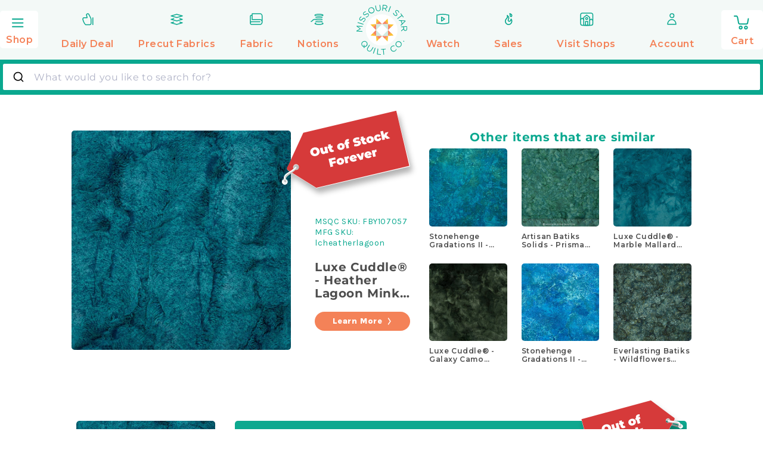

--- FILE ---
content_type: text/html; charset=utf-8
request_url: https://www.missouriquiltco.com/products/luxe-cuddle-heather-lagoon-minky-yardage
body_size: 279752
content:















<!doctype html>
<html  class="no-js" lang="en">
  <head> 
    <meta name="google-site-verification" content="wP58ibZP10yN5zDetbgfi3V2Rz2a6V2uhyBfeS0L2aE" />
    <script type="text/javascript">
    (function(c,l,a,r,i,t,y){
        c[a]=c[a]||function(){(c[a].q=c[a].q||[]).push(arguments)};
        t=l.createElement(r);t.async=1;t.src="https://www.clarity.ms/tag/"+i;
        y=l.getElementsByTagName(r)[0];y.parentNode.insertBefore(t,y);
    })(window, document, "clarity", "script", "tkl6osx41h");
</script>


    
    
    
    
    
      
      
    
  
    <title>Luxe Cuddle® - Heather Lagoon Minky Yardage</title><meta charset="UTF-8">
<!-- <meta name="viewport" content="width=device-width,initial-scale=1"> -->
<meta name="viewport" content="width=device-width, initial-scale=1">
<meta name="description" content="Blue heather Cuddle®. Enjoy the luxurious silky softness of Luxe Cuddle®! This cuddly collection comes in a variety of lovely colors, giving you plenty of options for your next plush project. Luxe Cuddle® Heather has a two-tone frosted finish that gives it a deep, captivating look. Suitable for apparel, quilting, baby ">



    <meta name="robots" content="max-image-preview:large">



<link rel="icon" type="image/png" href="//www.missouriquiltco.com/cdn/shop/files/favicon-2.png?crop=center&height=32&v=1706175689&width=32"><script>var trekkie=[];trekkie.integrations=!0;</script>
    <script type="text/javascript">
        window.lazySizesConfig = window.lazySizesConfig || {};
        window.lazySizesConfig.loadMode = 1;
    </script>

    <script src="//www.missouriquiltco.com/cdn/shop/t/68/assets/jquery.min.js?v=60938658743091704111753814151"></script>
    <script src="//www.missouriquiltco.com/cdn/shop/t/68/assets/lazysizes.min.js?v=24527398761200868811753814145" defer></script>
    <script src="//www.missouriquiltco.com/cdn/shop/t/68/assets/ls.unveilhooks.min.js?v=183615409185057184911753814147" async="true"></script>

    <!-- Start Content for Header-->
        
  <script>window.performance && window.performance.mark && window.performance.mark('shopify.content_for_header.start');</script><meta name="facebook-domain-verification" content="3nnpe05idmn1o76s0kc8ognzwwacow">
<meta id="shopify-digital-wallet" name="shopify-digital-wallet" content="/27006369827/digital_wallets/dialog">
<meta name="shopify-checkout-api-token" content="66884fbb79d03e84a7d0e605daf47fbc">
<meta id="in-context-paypal-metadata" data-shop-id="27006369827" data-venmo-supported="true" data-environment="production" data-locale="en_US" data-paypal-v4="true" data-currency="USD">
<link rel="alternate" type="application/json+oembed" href="https://www.missouriquiltco.com/products/luxe-cuddle-heather-lagoon-minky-yardage.oembed">
<script async="async" data-src="/checkouts/internal/preloads.js?locale=en-US"></script>
<link rel="preconnect" href="https://shop.app" crossorigin="anonymous">
<script async="async" data-src="https://shop.app/checkouts/internal/preloads.js?locale=en-US&shop_id=27006369827" crossorigin="anonymous"></script>
<script id="apple-pay-shop-capabilities" type="application/json">{"shopId":27006369827,"countryCode":"US","currencyCode":"USD","merchantCapabilities":["supports3DS"],"merchantId":"gid:\/\/shopify\/Shop\/27006369827","merchantName":"Missouri Star Quilt Company","requiredBillingContactFields":["postalAddress","email"],"requiredShippingContactFields":["postalAddress","email"],"shippingType":"shipping","supportedNetworks":["visa","masterCard","amex","discover","elo","jcb"],"total":{"type":"pending","label":"Missouri Star Quilt Company","amount":"1.00"},"shopifyPaymentsEnabled":true,"supportsSubscriptions":true}</script>
<script id="shopify-features" type="application/json">{"accessToken":"66884fbb79d03e84a7d0e605daf47fbc","betas":["rich-media-storefront-analytics"],"domain":"www.missouriquiltco.com","predictiveSearch":true,"shopId":27006369827,"locale":"en"}</script>
<script>var Shopify = Shopify || {};
Shopify.shop = "msqc.myshopify.com";
Shopify.locale = "en";
Shopify.currency = {"active":"USD","rate":"1.0"};
Shopify.country = "US";
Shopify.theme = {"name":"shopify-themes-2.0\/prod-live","id":162016165923,"schema_name":"Dawn","schema_version":"12.0.0","theme_store_id":null,"role":"main"};
Shopify.theme.handle = "null";
Shopify.theme.style = {"id":null,"handle":null};
Shopify.cdnHost = "www.missouriquiltco.com/cdn";
Shopify.routes = Shopify.routes || {};
Shopify.routes.root = "/";</script>
<script type="module">!function(o){(o.Shopify=o.Shopify||{}).modules=!0}(window);</script>
<script>!function(o){function n(){var o=[];function n(){o.push(Array.prototype.slice.apply(arguments))}return n.q=o,n}var t=o.Shopify=o.Shopify||{};t.loadFeatures=n(),t.autoloadFeatures=n()}(window);</script>
<script>
  window.ShopifyPay = window.ShopifyPay || {};
  window.ShopifyPay.apiHost = "shop.app\/pay";
  window.ShopifyPay.redirectState = null;
</script>
<script id="shop-js-analytics" type="application/json">{"pageType":"product"}</script>
<script type="lazyload2" async type="module" data-src="//www.missouriquiltco.com/cdn/shopifycloud/shop-js/modules/v2/client.init-shop-cart-sync_BT-GjEfc.en.esm.js"></script>
<script type="lazyload2" async type="module" data-src="//www.missouriquiltco.com/cdn/shopifycloud/shop-js/modules/v2/chunk.common_D58fp_Oc.esm.js"></script>
<script type="lazyload2" async type="module" data-src="//www.missouriquiltco.com/cdn/shopifycloud/shop-js/modules/v2/chunk.modal_xMitdFEc.esm.js"></script>
<script type="module">
  await import("//www.missouriquiltco.com/cdn/shopifycloud/shop-js/modules/v2/client.init-shop-cart-sync_BT-GjEfc.en.esm.js");
await import("//www.missouriquiltco.com/cdn/shopifycloud/shop-js/modules/v2/chunk.common_D58fp_Oc.esm.js");
await import("//www.missouriquiltco.com/cdn/shopifycloud/shop-js/modules/v2/chunk.modal_xMitdFEc.esm.js");

  window.Shopify.SignInWithShop?.initShopCartSync?.({"fedCMEnabled":true,"windoidEnabled":true});

</script>
<script>
  window.Shopify = window.Shopify || {};
  if (!window.Shopify.featureAssets) window.Shopify.featureAssets = {};
  window.Shopify.featureAssets['shop-js'] = {"shop-cart-sync":["modules/v2/client.shop-cart-sync_DZOKe7Ll.en.esm.js","modules/v2/chunk.common_D58fp_Oc.esm.js","modules/v2/chunk.modal_xMitdFEc.esm.js"],"init-fed-cm":["modules/v2/client.init-fed-cm_B6oLuCjv.en.esm.js","modules/v2/chunk.common_D58fp_Oc.esm.js","modules/v2/chunk.modal_xMitdFEc.esm.js"],"shop-cash-offers":["modules/v2/client.shop-cash-offers_D2sdYoxE.en.esm.js","modules/v2/chunk.common_D58fp_Oc.esm.js","modules/v2/chunk.modal_xMitdFEc.esm.js"],"shop-login-button":["modules/v2/client.shop-login-button_QeVjl5Y3.en.esm.js","modules/v2/chunk.common_D58fp_Oc.esm.js","modules/v2/chunk.modal_xMitdFEc.esm.js"],"pay-button":["modules/v2/client.pay-button_DXTOsIq6.en.esm.js","modules/v2/chunk.common_D58fp_Oc.esm.js","modules/v2/chunk.modal_xMitdFEc.esm.js"],"shop-button":["modules/v2/client.shop-button_DQZHx9pm.en.esm.js","modules/v2/chunk.common_D58fp_Oc.esm.js","modules/v2/chunk.modal_xMitdFEc.esm.js"],"avatar":["modules/v2/client.avatar_BTnouDA3.en.esm.js"],"init-windoid":["modules/v2/client.init-windoid_CR1B-cfM.en.esm.js","modules/v2/chunk.common_D58fp_Oc.esm.js","modules/v2/chunk.modal_xMitdFEc.esm.js"],"init-shop-for-new-customer-accounts":["modules/v2/client.init-shop-for-new-customer-accounts_C_vY_xzh.en.esm.js","modules/v2/client.shop-login-button_QeVjl5Y3.en.esm.js","modules/v2/chunk.common_D58fp_Oc.esm.js","modules/v2/chunk.modal_xMitdFEc.esm.js"],"init-shop-email-lookup-coordinator":["modules/v2/client.init-shop-email-lookup-coordinator_BI7n9ZSv.en.esm.js","modules/v2/chunk.common_D58fp_Oc.esm.js","modules/v2/chunk.modal_xMitdFEc.esm.js"],"init-shop-cart-sync":["modules/v2/client.init-shop-cart-sync_BT-GjEfc.en.esm.js","modules/v2/chunk.common_D58fp_Oc.esm.js","modules/v2/chunk.modal_xMitdFEc.esm.js"],"shop-toast-manager":["modules/v2/client.shop-toast-manager_DiYdP3xc.en.esm.js","modules/v2/chunk.common_D58fp_Oc.esm.js","modules/v2/chunk.modal_xMitdFEc.esm.js"],"init-customer-accounts":["modules/v2/client.init-customer-accounts_D9ZNqS-Q.en.esm.js","modules/v2/client.shop-login-button_QeVjl5Y3.en.esm.js","modules/v2/chunk.common_D58fp_Oc.esm.js","modules/v2/chunk.modal_xMitdFEc.esm.js"],"init-customer-accounts-sign-up":["modules/v2/client.init-customer-accounts-sign-up_iGw4briv.en.esm.js","modules/v2/client.shop-login-button_QeVjl5Y3.en.esm.js","modules/v2/chunk.common_D58fp_Oc.esm.js","modules/v2/chunk.modal_xMitdFEc.esm.js"],"shop-follow-button":["modules/v2/client.shop-follow-button_CqMgW2wH.en.esm.js","modules/v2/chunk.common_D58fp_Oc.esm.js","modules/v2/chunk.modal_xMitdFEc.esm.js"],"checkout-modal":["modules/v2/client.checkout-modal_xHeaAweL.en.esm.js","modules/v2/chunk.common_D58fp_Oc.esm.js","modules/v2/chunk.modal_xMitdFEc.esm.js"],"shop-login":["modules/v2/client.shop-login_D91U-Q7h.en.esm.js","modules/v2/chunk.common_D58fp_Oc.esm.js","modules/v2/chunk.modal_xMitdFEc.esm.js"],"lead-capture":["modules/v2/client.lead-capture_BJmE1dJe.en.esm.js","modules/v2/chunk.common_D58fp_Oc.esm.js","modules/v2/chunk.modal_xMitdFEc.esm.js"],"payment-terms":["modules/v2/client.payment-terms_Ci9AEqFq.en.esm.js","modules/v2/chunk.common_D58fp_Oc.esm.js","modules/v2/chunk.modal_xMitdFEc.esm.js"]};
</script>
<script>(function() {
  var isLoaded = false;
  function asyncLoad() {
    if (isLoaded) return;
    isLoaded = true;
    var urls = ["","https:\/\/d3hw6dc1ow8pp2.cloudfront.net\/reviewsWidget.min.js?shop=msqc.myshopify.com","https:\/\/d38xvr37kwwhcm.cloudfront.net\/js\/grin-sdk.js?shop=msqc.myshopify.com","https:\/\/sdk.postscript.io\/sdk-script-loader.bundle.js?shopId=598869\u0026shop=msqc.myshopify.com","https:\/\/datafa.st\/js\/shopify.js?data-website-id=6900154608d327724163ce7a\u0026data-domain=www.missouriquiltco.com\u0026shop=msqc.myshopify.com"];
    for (var i = 0; i < urls.length; i++) {
      var s = document.createElement('script');
      s.type = 'text/javascript';
      s.async = true;
      s.src = urls[i];
      var x = document.getElementsByTagName('script')[0];
      x.parentNode.insertBefore(s, x);
    }
  };
  if(window.attachEvent) {
    window.attachEvent('onload', asyncLoad);
  } else {
    window.addEventListener('wnw_load', asyncLoad, false);
  }
})();</script>
<script id="__st">var __st={"a":27006369827,"offset":-21600,"reqid":"8d72e2ef-437e-4428-9ac8-4e8101b9740c-1769162225","pageurl":"www.missouriquiltco.com\/products\/luxe-cuddle-heather-lagoon-minky-yardage","u":"a25e57c0fd76","p":"product","rtyp":"product","rid":6773506277411};</script>
<script>window.ShopifyPaypalV4VisibilityTracking = true;</script>
<script id="form-persister">!function(){'use strict';const t='contact',e='new_comment',n=[[t,t],['blogs',e],['comments',e],[t,'customer']],o='password',r='form_key',c=['recaptcha-v3-token','g-recaptcha-response','h-captcha-response',o],s=()=>{try{return window.sessionStorage}catch{return}},i='__shopify_v',u=t=>t.elements[r],a=function(){const t=[...n].map((([t,e])=>`form[action*='/${t}']:not([data-nocaptcha='true']) input[name='form_type'][value='${e}']`)).join(',');var e;return e=t,()=>e?[...document.querySelectorAll(e)].map((t=>t.form)):[]}();function m(t){const e=u(t);a().includes(t)&&(!e||!e.value)&&function(t){try{if(!s())return;!function(t){const e=s();if(!e)return;const n=u(t);if(!n)return;const o=n.value;o&&e.removeItem(o)}(t);const e=Array.from(Array(32),(()=>Math.random().toString(36)[2])).join('');!function(t,e){u(t)||t.append(Object.assign(document.createElement('input'),{type:'hidden',name:r})),t.elements[r].value=e}(t,e),function(t,e){const n=s();if(!n)return;const r=[...t.querySelectorAll(`input[type='${o}']`)].map((({name:t})=>t)),u=[...c,...r],a={};for(const[o,c]of new FormData(t).entries())u.includes(o)||(a[o]=c);n.setItem(e,JSON.stringify({[i]:1,action:t.action,data:a}))}(t,e)}catch(e){console.error('failed to persist form',e)}}(t)}const f=t=>{if('true'===t.dataset.persistBound)return;const e=function(t,e){const n=function(t){return'function'==typeof t.submit?t.submit:HTMLFormElement.prototype.submit}(t).bind(t);return function(){let t;return()=>{t||(t=!0,(()=>{try{e(),n()}catch(t){(t=>{console.error('form submit failed',t)})(t)}})(),setTimeout((()=>t=!1),250))}}()}(t,(()=>{m(t)}));!function(t,e){if('function'==typeof t.submit&&'function'==typeof e)try{t.submit=e}catch{}}(t,e),t.addEventListener('submit',(t=>{t.preventDefault(),e()})),t.dataset.persistBound='true'};!function(){function t(t){const e=(t=>{const e=t.target;return e instanceof HTMLFormElement?e:e&&e.form})(t);e&&m(e)}document.addEventListener('submit',t),document.addEventListener('DOMContentLoaded2',(()=>{const e=a();for(const t of e)f(t);var n;n=document.body,new window.MutationObserver((t=>{for(const e of t)if('childList'===e.type&&e.addedNodes.length)for(const t of e.addedNodes)1===t.nodeType&&'FORM'===t.tagName&&a().includes(t)&&f(t)})).observe(n,{childList:!0,subtree:!0,attributes:!1}),document.removeEventListener('submit',t)}))}()}();</script>
<script integrity="sha256-4kQ18oKyAcykRKYeNunJcIwy7WH5gtpwJnB7kiuLZ1E=" data-source-attribution="shopify.loadfeatures" type="lazyload2" data-src="//www.missouriquiltco.com/cdn/shopifycloud/storefront/assets/storefront/load_feature-a0a9edcb.js" crossorigin="anonymous"></script>
<script crossorigin="anonymous" type="lazyload2" data-src="//www.missouriquiltco.com/cdn/shopifycloud/storefront/assets/shopify_pay/storefront-65b4c6d7.js?v=20250812"></script>
<script data-source-attribution="shopify.dynamic_checkout.dynamic.init">var Shopify=Shopify||{};Shopify.PaymentButton=Shopify.PaymentButton||{isStorefrontPortableWallets:!0,init:function(){window.Shopify.PaymentButton.init=function(){};var t=document.createElement("script");t.src="https://www.missouriquiltco.com/cdn/shopifycloud/portable-wallets/latest/portable-wallets.en.js",t.type="module",document.head.appendChild(t)}};
</script>
<script data-source-attribution="shopify.dynamic_checkout.buyer_consent">
  function portableWalletsHideBuyerConsent(e){var t=document.getElementById("shopify-buyer-consent"),n=document.getElementById("shopify-subscription-policy-button");t&&n&&(t.classList.add("hidden"),t.setAttribute("aria-hidden","true"),n.removeEventListener("click",e))}function portableWalletsShowBuyerConsent(e){var t=document.getElementById("shopify-buyer-consent"),n=document.getElementById("shopify-subscription-policy-button");t&&n&&(t.classList.remove("hidden"),t.removeAttribute("aria-hidden"),n.addEventListener("click",e))}window.Shopify?.PaymentButton&&(window.Shopify.PaymentButton.hideBuyerConsent=portableWalletsHideBuyerConsent,window.Shopify.PaymentButton.showBuyerConsent=portableWalletsShowBuyerConsent);
</script>
<script data-source-attribution="shopify.dynamic_checkout.cart.bootstrap">document.addEventListener("DOMContentLoaded2",(function(){function t(){return document.querySelector("shopify-accelerated-checkout-cart, shopify-accelerated-checkout")}if(t())Shopify.PaymentButton.init();else{new MutationObserver((function(e,n){t()&&(Shopify.PaymentButton.init(),n.disconnect())})).observe(document.body,{childList:!0,subtree:!0})}}));
</script>
<link id="shopify-accelerated-checkout-styles" rel="stylesheet" media="screen" href="https://www.missouriquiltco.com/cdn/shopifycloud/portable-wallets/latest/accelerated-checkout-backwards-compat.css" crossorigin="anonymous">
<style id="shopify-accelerated-checkout-cart">
        #shopify-buyer-consent {
  margin-top: 1em;
  display: inline-block;
  width: 100%;
}

#shopify-buyer-consent.hidden {
  display: none;
}

#shopify-subscription-policy-button {
  background: none;
  border: none;
  padding: 0;
  text-decoration: underline;
  font-size: inherit;
  cursor: pointer;
}

#shopify-subscription-policy-button::before {
  box-shadow: none;
}

      </style>

<script>window.performance && window.performance.mark && window.performance.mark('shopify.content_for_header.end');</script>
  <!-- "snippets/shogun-products.liquid" was not rendered, the associated app was uninstalled -->

        <script>var trekkie=[];trekkie.integrations=!0;</script><!-- End Content for Header-->
  <script src="//www.missouriquiltco.com/cdn/shop/t/68/assets/Drift.min.js?v=50775009070247401391753814131"></script>




<script src="//www.missouriquiltco.com/cdn/shop/t/68/assets/handlebars.min.js?v=94051825357771218381753814147"></script>
<script>
    Handlebars.registerHelper({
        eq: (v1, v2) => v1 === v2,
        ne: (v1, v2) => v1 !== v2,
        lt: (v1, v2) => v1 < v2,
        gt: (v1, v2) => v1 > v2,
        lte: (v1, v2) => v1 <= v2,
        gte: (v1, v2) => v1 >= v2,
        isInt: (num) => Number.isInteger(num),
        times: (v1,v2) => v1 * v2,
        truncate: (str, limit) => {
            let wWidth = Handlebars.helpers.windowWidth.apply(this);
            if(wWidth < 640) limit = limit / 2;
            if (str.length <= limit) return str;
            return str.slice(0, limit) + '…';
        },
        windowWidth: () => { return window.innerWidth;},
        formatMoney: (price) => { return Shopify.formatMoney(price);},
        formatQTYMoney: (item, price) => {
            let skuCheck = Handlebars.helpers.skuCheck.apply(this, [item.sku]);
            if(skuCheck) return Shopify.formatMoney(price * 4)
            return Shopify.formatMoney(price)
        },
        mqProduct: (item) => {
            if(item.properties && item.properties.hasOwnProperty('MQ ID') && item.sku.split('-')[1] !== 'PRIORITY') return true;
            return false;
        },
        mqPropLabel: (key) => key.split('MQ')[1],
        sentenceCase: (str) => {
            str = str.replace(/([A-Z])/g, ' $1').trim();
            return str = str.charAt(0).toUpperCase() + str.slice(1);
        },
        isDD: (item) => {
            if (item.product_id === DD.product_id && DD.active && DD.reserve > 0) return true;
            return false;
        },
        ddPrice: () => {
            return '$6.75';
        },
        ddMSRP: () => {
            return '$16.00';
        },
        showQty: (item) => item.sku.startsWith("MQ-") || item.sku.startsWith('MQBIND') || item.sku.includes('SUB'),
        calcQtyDisp: (item) => {
            let skuCheck = Handlebars.helpers.skuCheck.apply(this, [item.sku]);
            if(skuCheck) return item.quantity / 4;
            return item.quantity;
        },
        exclude_shipping_notice: (item) => {
            if(item.gift_card || item.product_type === 'Gift Card' || item.properties && item.properties._exclude_free_shipping) return true;
            return false;
        },
        matchSku: (item, sku) => {
            let sku_lowercase = sku.toLowerCase();
            return item.sku.toLowerCase().includes(sku_lowercase);
        },
        fbyQuantity: (qty) => qty / 4,
        skuCheck: (sku) => {
            const test_rules = ['FBY','QB','TRIM'];
            
            if(sku) {
                for (test in test_rules){
                    let sku_rule = sku.split(test_rules[test]);
                    if (!sku_rule[0].length) {
                        return true;
                    }
                }
            }
            return false;
        },
        isGiftCard: (handle) => {
            return handle.includes('gift-card');
        },
        displayLimit: (index, limit) => {
            if(index < limit) return true;
            return false;
        },
        resizeImg: (img_url, size) => {
            return img_url.replace('.jpg', `_${size}.jpg`)
        },
        cartIcon: () => {
            return `
        <svg class="w-16 ml-2 lg:-ml-4 mr-2" xmlns="http://www.w3.org/2000/svg" width="96" height="95" fill="none" viewBox="0 0 96 95"><path fill="#0AA88F" d="M48.0837 94.9974c26.2328 0 47.4987-21.2659 47.4987-47.4987S74.3165 0 48.0837 0 .584961 21.2659.584961 47.4987 21.8509 94.9974 48.0837 94.9974Z"/><path stroke="#fff" stroke-miterlimit="22.9256" stroke-width="3.00264" d="M64.7095 42.3994c.371-2.1312-1.0699-3.8655-3.2011-3.8655H34.2171c-2.1312 0-3.5635 1.7343-3.2011 3.8655l2.2434 12.9942c.3624 2.1312 2.4073 3.8655 4.5298 3.8655H57.781c2.1225 0 4.1415-1.7429 4.5298-3.8655l3.7706-20.4577c.9059-4.7455 2.2433-5.8758 3.6152-5.8758h6.8768M39.2568 69.0868c1.4486 0 2.623-1.1743 2.623-2.623 0-1.4486-1.1744-2.623-2.623-2.623s-2.623 1.1744-2.623 2.623c0 1.4487 1.1744 2.623 2.623 2.623Zm16.9805 0c1.4486 0 2.623-1.1743 2.623-2.623 0-1.4486-1.1744-2.623-2.623-2.623-1.4487 0-2.623 1.1744-2.623 2.623 0 1.4487 1.1743 2.623 2.623 2.623Z"/></svg>
    `;
        },
        recommendedIcon: () => {
            return `<img src="//www.missouriquiltco.com/cdn/shop/t/29/assets/cart-bundle-header.png?v=177138030022544489071698252514" alt="" class="relative h-auto z-20 mx-4 md:mx-auto" height="734" width="1077" loading="lazy" />`;
        },
        dailyDealIcon: () => {
            return `<svg class="h-10 w-auto mr-1" viewBox="0 0 460 460" xmlns="http://www.w3.org/2000/svg"><path d="M314.843 315.808H146.511v-168.33h168.332z" fill="#fff"/><path d="M230.68 147.475l-84.166 84.167v-84.167z" fill="#cfeae1"/><path d="M314.846 147.475v84.167l-84.167-84.167zM314.846 315.808v-84.166l-84.167 84.166zM146.513 315.808h84.165l-84.165-84.166z" fill="#cfeae1"/><path d="M230.681 315.808l84.167 84.167v-84.167zM314.846 315.808h84.165l-84.165-84.165z" fill="#f58259"/><path d="M314.846 147.474v84.17l84.165-84.17zM314.846 63.309l-84.165 84.167h84.165z" fill="#f58259"/><path d="M146.512 63.309v84.167h84.17zM62.347 147.474l84.165 84.17v-84.17z" fill="#f58259"/><path d="M62.347 315.808h84.165v-84.165zM146.512 315.808v84.167l84.17-84.167z" fill="#f58259"/><path d="M146.512 399.974l42.083-42.083-42.083-42.083zM62.347 315.808h84.165l-42.083-42.082zM62.347 147.474l42.082 42.083 42.083-42.083zM146.512 63.309v84.167l42.083-42.084zM314.846 63.309l-42.083 42.083 42.083 42.084zM314.846 147.474l42.083 42.083 42.082-42.083zM314.846 315.808h84.165l-42.082-42.082zM272.761 357.889l42.083 42.083v-84.166z" fill="#febf12"/></svg>`;
        },
        savedIcon: () => {
            return `
        <svg class="w-16 ml-2 lg:-ml-4 mr-2" xmlns="http://www.w3.org/2000/svg" xml:space="preserve" width="95" height="95" style="shape-rendering:geometricPrecision;text-rendering:geometricPrecision;image-rendering:optimizeQuality;fill-rule:evenodd;clip-rule:evenodd" viewBox="0 0 4.957 4.957"><defs><style>.str0{stroke:#fff;stroke-width:.156;stroke-linecap:round;stroke-linejoin:round;stroke-miterlimit:2.61313}.fil1{fill:none}</style></defs><g id="G:_x005c_BUCH_x0020_WORK_x005c_missouri_x0020_quilt_x0020_co_x005c_free-shipping.gif_x0020_73"><circle cx="2.479" cy="2.479" r="2.479" style="fill:#0aa88f"/><g id="_105553481093088"><path d="M2.488 2.847c.071.12.176.227.274.327.225.23-.054-.057.433.438.487-.495.208-.21.433-.438.171-.174.359-.37.359-.612 0-.243-.197-.441-.44-.441-.144 0-.271.069-.352.175-.081-.106-.208-.175-.352-.175-.114 0-.218.044-.297.115" class="fil1 str0"/><path d="M2.69 3.449c-.177.107-.379.163-.586.163-.626 0-1.134-.507-1.134-1.133 0-.627.508-1.134 1.134-1.134.423 0 .811.236 1.006.611" class="fil1 str0"/><path d="M2.608 2.553h-.512v-.801" class="fil1 str0"/></g></g></svg>
    `;
        },
        recentIcon: () => {
            return `
        <svg class="w-16 ml-2 lg:-ml-4 mr-2" xmlns="http://www.w3.org/2000/svg" width="95" height="95" fill="none" viewBox="0 0 95 95"><path fill="#0AA88F" d="M47.4987 94.9974c26.2328 0 47.4987-21.2659 47.4987-47.4987S73.7315 0 47.4987 0 0 21.2659 0 47.4987s21.2659 47.4987 47.4987 47.4987Z"/><path stroke="#fff" stroke-linecap="round" stroke-linejoin="round" stroke-miterlimit="2.61313" stroke-width="3" d="M47 30c11.9167 0 21.6667 7.0417 26 16.7917C68.6667 57.0833 58.9167 64.125 47 64.125s-21.6667-7.0417-26-17.3333C25.3333 37.0417 35.0833 30 47 30Z" clip-rule="evenodd"/><path stroke="#fff" stroke-linecap="round" stroke-linejoin="round" stroke-miterlimit="2.61313" stroke-width="3" d="M55.6673 48.4167C55.1257 52.75 51.334 56 47.0007 56c-4.875 0-8.6667-3.7917-8.6667-9.2083 0-4.875 3.7917-8.6667 8.6667-8.6667m5.9573 2.7085 1.0833 1.0833"/></svg>
    `;
        },
        bundleIcon: () => {
            return `
        <svg class="w-20 h-auto -ml-4" width="86" height="87" viewBox="0 0 86 87" fill="none" xmlns="http://www.w3.org/2000/svg"><path d="M43.1119 86.514c23.6169 0 42.7622-19.1453 42.7622-42.7622 0-23.617-19.1453-42.762298-42.7622-42.762298C19.4949.989502.349609 20.1348.349609 43.7518c0 23.6169 19.145291 42.7622 42.762291 42.7622Z" fill="#0AA88F"/><path d="M35.1696 63.1824c1.3033 0 2.3599-1.0566 2.3599-2.36s-1.0566-2.36-2.3599-2.36c-1.3034 0-2.36 1.0566-2.36 2.36s1.0566 2.36 2.36 2.36Zm15.2841 0c1.3034 0 2.36-1.0566 2.36-2.36s-1.0566-2.36-2.36-2.36-2.3599 1.0566-2.3599 2.36 1.0565 2.36 2.3599 2.36Z" stroke="#fff" stroke-width="2.69976" stroke-miterlimit="22.9256"/><path d="M40.4813 40.834h-11.579v9.5481h11.579V40.834Zm-4.9565-14.9454 13.2799-5.6979-2.7473-6.4029-13.2799 5.6979 2.7473 6.4029Zm19.6763-2.1601h-11.495v26.6527h11.495V23.7285ZM37.0929 39.5854l-9.5167-6.5959 5.2918-7.6352 9.5167 6.5959-5.2918 7.6352Z" fill="#FFDD72"/><path d="M58.083 39.1582c.33-1.9148-.9659-3.4817-2.8807-3.4817H30.6304c-1.9148 0-3.2108 1.5669-2.8808 3.4817l2.0179 11.703c.3299 1.9149 2.1667 3.4817 4.0805 3.4817h17.9946c1.9148 0 3.7295-1.5708 4.0815-3.4817l3.3918-18.4214c.8159-4.2716 2.0178-5.2855 3.2577-5.2855h6.1924" stroke="#fff" stroke-width="2.69976" stroke-miterlimit="22.9256"/></svg>
    `
        },
        bundleExpireDate: (exp) => {
            const expDate = new Date(exp);
            const months = ["January", "February", "March", "April", "May", "June", "July", "August", "September", "October", "November", "December"];
            let expHour = expDate.getHours();
            let ending_hour = (expHour === 0) ? 12 : expHour % 12;
            let ante_meridiem = (expHour < 12) ?  'A.M.' : 'P.M.';			
            return `${months[expDate.getMonth()]} ${expDate.getDay()}, ${expDate.getFullYear()} at ${ending_hour}:00 ${ante_meridiem}`;
        },
        bundleShortExpDate: (exp) => {
            const expDate = new Date(exp);
            let days = ["Sunday", "Monday", "Tuesday", "Wednesday","Thursday", "Friday","Saturday"];
            return `${days(exp.getDay())}, ${exp.getDate()}`
        },
        bundleFormatMoney: (price) => {
            return new Intl.NumberFormat('en-US', {
                style: 'currency',
                currency: 'USD'
            }).format(price);
        },
        isLoggedIn: () => {
            return true;
        },
        isAdmin: () => {
            return false;
        },
        isOnSale: (s, e) => {
            console.log({s,e})
            const d = Date.now();
            return d >= Date.parse(s) && d <= Date.parse(e)
        },
        customerName: () => {return `Dharmesh Test`;},
        atccb: (cb) => {
            if(cb) {
                return cb.split('?').pop();
            }
        },
        loginHref: () => {return `/account/login`;},
        logoutHref: () => {return `/account/logout`;},
        backLabel: (prev) => {return menuItems.items.find(i => i.id === prev).label.replace('<br/>',' ');},
        chuck: () => {return `//www.missouriquiltco.com/cdn/shop/t/29/assets/chuck.svg?v=97382267318369563131698252520`;},
        chuck2: () => {return `//www.missouriquiltco.com/cdn/shop/t/29/assets/chuck2.svg?v=152571073189432262021698252521`;},
        isType: (t) => (t !== 'break'),
        logoSVG: () => { return `
        <svg class="w-12 h-12" xmlns="http://www.w3.org/2000/svg" width="40" height="40" fill="none" viewBox="0 0 40 40"><path stroke="#fff" stroke-linecap="round" stroke-linejoin="round" stroke-miterlimit="2.61313" stroke-width="2.58685" d="m29.7599 19.9831-9.3757-9.3757-9.3757 9.3757 9.3757 9.3758 9.3757-9.3758Z"/><path stroke="#fff" stroke-linecap="round" stroke-linejoin="round" stroke-miterlimit="2.61313" stroke-width="2.00188" d="M20.3828 10.581h-9.3985l4.7018-4.50678 4.6967 4.50678Zm9.4037 9.4035v-9.3986l4.5068 4.6967-4.5068 4.7019Z" clip-rule="evenodd"/><path stroke="#fff" stroke-linecap="round" stroke-linejoin="round" stroke-miterlimit="2.61313" stroke-width="2.00188" d="M15.6861 6.07442 10.9843 1.5625v9.0187m23.309 4.7027 4.5119-4.7019h-9.0187v.0052"/><path stroke="#fff" stroke-linecap="round" stroke-linejoin="round" stroke-miterlimit="2.61313" stroke-width="2.00188" d="M20.3828 10.581h9.3986l-4.6967-4.50678-4.7019 4.50678Zm9.4037 9.4034v9.3985l4.5068-4.7018-4.5068-4.6967Z" clip-rule="evenodd"/><path stroke="#fff" stroke-linecap="round" stroke-linejoin="round" stroke-miterlimit="2.61313" stroke-width="2.00188" d="m25.0847 6.07442 4.7018-4.51192v9.0187h-.0051m4.5119 14.1004 4.5119 4.7019h-9.0187"/><path stroke="#fff" stroke-linecap="round" stroke-linejoin="round" stroke-miterlimit="2.61313" stroke-width="2.00188" d="M20.3828 29.3828h-9.3985l4.7018 4.5068 4.6967-4.5068Zm-9.3985-9.3983v-9.3986l-4.50679 4.6967 4.50679 4.7019Z" clip-rule="evenodd"/><path stroke="#fff" stroke-linecap="round" stroke-linejoin="round" stroke-miterlimit="2.61313" stroke-width="2.00188" d="m15.6861 33.8896-4.7018 4.5119v-9.0187M6.4775 15.2839 1.96558 10.582h9.01872v.0052"/><path stroke="#fff" stroke-linecap="round" stroke-linejoin="round" stroke-miterlimit="2.61313" stroke-width="2.00188" d="M20.3828 29.3828h9.3986l-4.6967 4.5068-4.7019-4.5068Zm-9.3985-9.3984v9.3985l-4.50679-4.7018 4.50679-4.6967Z" clip-rule="evenodd"/><path stroke="#fff" stroke-linecap="round" stroke-linejoin="round" stroke-miterlimit="2.61313" stroke-width="2.00188" d="m25.0847 33.8896 4.7018 4.5119v-9.0187h-.0051M6.4775 24.6816l-4.51192 4.7019h9.01872"/></svg>
    `;},
        arrowSVG: () => { return `
        <svg class="w-auto h-3 ml-auto mr-4" xmlns="http://www.w3.org/2000/svg" width="7" height="11" fill="none" viewBox="0 0 7 11"><path stroke="#0AA88F" stroke-linecap="round" stroke-linejoin="round" stroke-miterlimit="2.61313" stroke-width="2.00188" d="m1.86731 1.40234 3.99862 3.99862-3.99862 3.99862"/></svg>
    `;},
        backSVG: () => { return `
        <svg class="w-auto h-3 pointer-events-none" xmlns="http://www.w3.org/2000/svg" width="127" height="8" fill="none" viewBox="0 0 127 8"><path fill="#0AA88F" d="M.646447 3.64645c-.195263.19526-.195263.51184 0 .7071L3.82843 7.53553c.19526.19527.51184.19527.7071 0 .19527-.19526.19527-.51184 0-.7071L1.70711 4l2.82842-2.82843c.19527-.195259.19527-.511842 0-.707104-.19526-.195262-.51184-.195262-.7071 0L.646447 3.64645ZM127 3.5H1v1h126v-1Z"/></svg>
    `;},
        backSmall: () => {return `
        <svg class="w-auto h-3 pointer-events-none" xmlns="http://www.w3.org/2000/svg" width="34" height="9" fill="none"><path stroke="#0AA88F" stroke-linecap="round" stroke-linejoin="round" stroke-miterlimit="2.613" stroke-width="1.5" d="M5 1.2 1.5 4.7 5 8.2M1.5 4.7h31"/></svg>
    `;},
        shopSVG: () => { return `
        <svg class="w-auto h-6 pointer-events-none" xmlns="http://www.w3.org/2000/svg" width="22" height="20" fill="none" viewBox="0 0 22 20"><path stroke="#0AA88F" stroke-linecap="round" stroke-linejoin="round" stroke-miterlimit="2.61313" stroke-width="1.99943" d="M8.41113 4.66211H20.6503M1.54529 3.8618 3.60371 6.189l2.20702-4.5015m2.6004 9.9414H20.6503m-18.3074 0h2.16768m3.90055 6.9668H20.6503m-18.3074 0h2.16768"/></svg>
    `;},
        itemIcon: (str, cls, fill = false) => {
            switch(str) {
                case 'logoSVG': return `
        <svg class="${cls}" xmlns="http://www.w3.org/2000/svg" width="26" height="25" fill="none" viewBox="0 0 26 25"><path fill-rule="evenodd" d="M13.1 6.30078 7 12.4008l6.1 6.1 6-6.1-6-6.10002Zm-6.2001-.10156v5.59998l5.6-5.59998h-5.6ZM19.3 11.7992V6.19922h-5.6l5.6 5.59998Zm0 6.8008V13l-5.6 5.6h5.6Zm-12.4001 0h5.6l-5.6-5.6v5.6Zm6.8001.4996 2.6 2.6 2.5999-2.6H13.7ZM19.8 13v5.2l2.6-2.6-2.6-2.6Zm0-6.5v5.3l2.6-2.69999L19.8 6.5ZM16.3 3l-2.6 2.60001h5.1999L16.3 3Zm-3.8 2.60001L9.90004 3 7.30005 5.60001H12.5ZM6.40004 11.8V6.5L3.80005 9.10001 6.40004 11.8Zm0 6.4V13l-2.59999 2.6 2.59999 2.6Zm3.5 3.4996 2.59996-2.6H7.30005l2.59999 2.6ZM6.8999 24.7l2.60001-2.6-2.60001-2.6v5.2ZM.899902 18.6H5.99991l-2.5-2.6-2.600008 2.6ZM5.99991 6.19922H.899902l2.600008 2.6 2.5-2.6Zm3.5-3.49922L6.8999 0v5.3l2.60001-2.6ZM16.7 2.7l2.6 2.6V0l-2.6 2.7Zm8.6001 3.49922h-5.2l2.6 2.6 2.6-2.6ZM20.1001 18.6h5.2l-2.6-2.6-2.6 2.6ZM19.3 24.7v-5.2l-2.6 2.6 2.6 2.6Z" clip-rule="evenodd" opacity=".8"/></svg>
    `;
                case 'logoOutline': return `
        <svg class="${cls}" xmlns="http://www.w3.org/2000/svg" width="26" height="24" fill="none"><path stroke="#0AA88F" stroke-linecap="round" stroke-linejoin="round" stroke-miterlimit="2.613" stroke-width="1.5" d="M12.98 6.279 7.36.799v5.48H1.74l5.62 5.62M12.975 6.3l-5.563 5.563 5.563 5.564 5.564-5.564L12.975 6.3Z"/><path stroke="#0AA88F" stroke-linecap="round" stroke-linejoin="round" stroke-miterlimit="2.613" stroke-width="1.5" d="m18.46 11.899 5.62-5.62h-5.62V.799l-5.48 5.48M13.26 17.378l-5.62 5.62v-5.62H2.16l5.48-5.48"/><path stroke="#0AA88F" stroke-linecap="round" stroke-linejoin="round" stroke-miterlimit="2.613" stroke-width="1.5" d="m18.74 11.898 5.62 5.48h-5.62v5.62l-5.48-5.62"/></svg>
    `;
                case 'logoOrange': return `
        <svg class="${cls}" xmlns="http://www.w3.org/2000/svg" width="26" height="25" fill="none" viewBox="0 0 26 25"><path fill="#F58259" fill-rule="evenodd" d="M13.1 6.30078 7 12.4008l6.1 6.1 6-6.1-6-6.10002Zm-6.2001-.10156v5.59998l5.6-5.59998h-5.6ZM19.3 11.7992V6.19922h-5.6l5.6 5.59998Zm0 6.8008V13l-5.6 5.6h5.6Zm-12.4001 0h5.6l-5.6-5.6v5.6Zm6.8001.4996 2.6 2.6 2.5999-2.6H13.7ZM19.8 13v5.2l2.6-2.6-2.6-2.6Zm0-6.5v5.3l2.6-2.69999L19.8 6.5ZM16.3 3l-2.6 2.60001h5.1999L16.3 3Zm-3.8 2.60001L9.90004 3 7.30005 5.60001H12.5ZM6.40004 11.8V6.5L3.80005 9.10001 6.40004 11.8Zm0 6.4V13l-2.59999 2.6 2.59999 2.6Zm3.5 3.4996 2.59996-2.6H7.30005l2.59999 2.6ZM6.8999 24.7l2.60001-2.6-2.60001-2.6v5.2ZM.899902 18.6H5.99991l-2.5-2.6-2.600008 2.6ZM5.99991 6.19922H.899902l2.600008 2.6 2.5-2.6Zm3.5-3.49922L6.8999 0v5.3l2.60001-2.6ZM16.7 2.7l2.6 2.6V0l-2.6 2.7Zm8.6001 3.49922h-5.2l2.6 2.6 2.6-2.6ZM20.1001 18.6h5.2l-2.6-2.6-2.6 2.6ZM19.3 24.7v-5.2l-2.6 2.6 2.6 2.6Z" clip-rule="evenodd" opacity=".8"/></svg>
    `;
                case 'logoOrangeOutline': return `
        <svg class="${cls}" xmlns="http://www.w3.org/2000/svg" width="40" height="40" fill="none"><path stroke="#F58259" stroke-linecap="round" stroke-linejoin="round" stroke-miterlimit="2.613" stroke-width="1.88" d="m20.358 10.447-9.404 9.405 9.404 9.404 9.405-9.404-9.405-9.405Z"/><path stroke="#F58259" stroke-linecap="round" stroke-linejoin="round" stroke-miterlimit="2.613" stroke-width="1.88" d="M20.399 10.4h-9.4l4.7-4.5 4.7 4.5ZM29.798 19.8v-9.4l4.5 4.7-4.5 4.7Z" clip-rule="evenodd"/><path stroke="#F58259" stroke-linecap="round" stroke-linejoin="round" stroke-miterlimit="2.613" stroke-width="1.88" d="m15.699 5.9-4.7-4.5v9M34.298 15.1l4.5-4.7h-9"/><path stroke="#F58259" stroke-linecap="round" stroke-linejoin="round" stroke-miterlimit="2.613" stroke-width="1.88" d="M20.398 10.4h9.4l-4.7-4.5-4.7 4.5ZM29.798 19.8v9.4l4.5-4.7-4.5-4.7Z" clip-rule="evenodd"/><path stroke="#F58259" stroke-linecap="round" stroke-linejoin="round" stroke-miterlimit="2.613" stroke-width="1.88" d="m25.099 5.9 4.7-4.5v9M34.298 24.5l4.5 4.7h-9"/><path stroke="#F58259" stroke-linecap="round" stroke-linejoin="round" stroke-miterlimit="2.613" stroke-width="1.88" d="M20.399 29.201h-9.4l4.7 4.5 4.7-4.5ZM10.998 19.8v-9.4l-4.6 4.7 4.6 4.7Z" clip-rule="evenodd"/><path stroke="#F58259" stroke-linecap="round" stroke-linejoin="round" stroke-miterlimit="2.613" stroke-width="1.88" d="m15.699 33.701-4.7 4.5v-9M6.398 15.1l-4.5-4.7h9.1"/><path stroke="#F58259" stroke-linecap="round" stroke-linejoin="round" stroke-miterlimit="2.613" stroke-width="1.88" d="M20.398 29.201h9.4l-4.7 4.5-4.7-4.5ZM10.998 19.8v9.4l-4.6-4.7 4.6-4.7Z" clip-rule="evenodd"/><path stroke="#F58259" stroke-linecap="round" stroke-linejoin="round" stroke-miterlimit="2.613" stroke-width="1.88" d="m25.099 33.701 4.7 4.5v-9M6.398 24.5l-4.5 4.7h9.1"/></svg>
    `;
                case 'backSmall': return `
        <svg class="w-auto h-3 pointer-events-none" xmlns="http://www.w3.org/2000/svg" width="34" height="9" fill="none"><path stroke="#0AA88F" stroke-linecap="round" stroke-linejoin="round" stroke-miterlimit="2.613" stroke-width="1.5" d="M5 1.2 1.5 4.7 5 8.2M1.5 4.7h31"/></svg>
    `;
                case 'precutSVG': return `
        <svg class="${cls} ${cls}" xmlns="http://www.w3.org/2000/svg" width="26" height="23" fill="none" viewBox="0 0 26 23"><path fill="#0AA88F" d="M24.0596 5.28805 12.7208 1.99778l.5595-1.9248821L24.6191 3.3683v1.91975h-.5595Zm.5595-1.91975c.5287.15399.8367.70835.6827 1.23705-.154.53383-.7083.83669-1.2422.6827l.5595-1.91975ZM12.7208 6.66369 24.0596 3.3683l.5595 1.91975-11.3388 3.29539h-.5595V6.66369Zm.5595 1.91975c-.5338.15399-1.0882-.15399-1.2422-.68269-.154-.52871.154-1.0882.6827-1.23706l.5595 1.91975ZM1.93632 3.3683 13.2803 6.66369l-.5595 1.91975L1.38196 5.28805V3.3683h.55436Zm-.55436 1.91975C.848122 5.13406.545275 4.57968.699265 4.05098c.15399-.53383.708355-.83668 1.237055-.68268l-.55436 1.91975ZM13.2803 1.99778 1.93632 5.28805 1.38196 3.3683 12.7208.0728979h.5595V1.99778ZM12.7208.0728979c.5287-.1539905 1.0882.1539871 1.2422.6826881.1488.528704-.154 1.088204-.6827 1.242194L12.7208.0728979ZM18.8034 10.8368c-.5287-.154-.8367-.7083-.6827-1.24216.154-.5287.7084-.83155 1.2422-.67756l-.5595 1.91972Zm2.1097.6109-2.1097-.6109.5595-1.91972 2.1097.61084-.5595 1.91978Zm.5595-1.91978c.5287.15399.8367.70838.6827 1.24218-.154.5287-.7084.8315-1.2422.6776l.5595-1.91978Zm2.587 2.83338-3.1465-.9136.5595-1.91978 3.1465.91368v1.9197h-.5595Zm.5595-1.9197c.5287.154.8367.7083.6827 1.2422-.154.5287-.7083.8315-1.2422.6775l.5595-1.9197ZM12.7208 13.737l11.3388-3.2954.5595 1.9197-11.3388 3.2954h-.5595V13.737Zm.5595 1.9197c-.5338.154-1.0882-.1488-1.2422-.6827-.154-.5287.154-1.083.6827-1.237l.5595 1.9197ZM1.93632 10.4416 13.2803 13.737l-.5595 1.9197-11.33884-3.2954v-1.9197h.55436Zm-.55436 1.9197c-.533838-.154-.836685-.7083-.682695-1.237.15399-.5287.708355-.8367 1.237055-.6827l-.55436 1.9197Zm3.48018-.8469-2.92582.8469-.55436-1.9197 2.92068-.84696.5595 1.91976Zm-.5595-1.91976c.53384-.15399 1.0882.14886 1.24219.68266.15399.5287-.15399 1.0831-.68269 1.2371l-.5595-1.91976Zm3.11061 1.18056-2.55111.7392-.5595-1.91976 2.55111-.73915.5595 1.91971Zm-.5595-1.91971c.5287-.15399 1.08307.14886 1.23706.67756.15399.53385-.14886 1.08815-.67756 1.24215l-.5595-1.91971ZM18.8034 17.9101c-.5287-.154-.8367-.7083-.6827-1.237.154-.5339.7084-.8367 1.2422-.6827l-.5595 1.9197Zm2.1097.616-2.1097-.616.5595-1.9197 2.1097.6159-.5544 1.9198h-.0051Zm.5595-1.9198c.5338.154.8367.7084.6827 1.2371-.154.5287-.7084.8367-1.2422.6827l.5595-1.9198Zm2.5922 2.8335-3.1466-.9137.5544-1.9198 3.1465.9086v1.9249h-.5543Zm.5543-1.9249c.5287.154.8367.7135.6827 1.2422-.154.5287-.7083.8367-1.237.6827l.5543-1.9249Zm-11.8983 3.2954 11.3388-3.2954.5595 1.9249L13.2803 22.73h-.5595v-1.9197Zm.5595 1.9197c-.5338.154-1.0882-.1488-1.2422-.6775-.154-.5339.154-1.0882.6827-1.2422l.5595 1.9197ZM1.93632 17.5149l11.34398 3.2954-.5595 1.9197-11.33884-3.2902v-1.9249h.55436Zm-.55436 1.9249c-.533838-.154-.836685-.7084-.682695-1.2422.15399-.5287.708355-.8316 1.237055-.6827l-.55436 1.9249Zm3.48018-.8521-2.92582.8521-.55436-1.9249 2.92068-.847.5595 1.9198Zm-.5595-1.9198c.53384-.154 1.0882.154 1.24219.6827.15399.5287-.15399 1.0831-.68269 1.2371l-.5595-1.9198Zm3.11061 1.1806-2.55111.7392-.5595-1.9198 2.55111-.7391.5595 1.9197Zm-.5595-1.9197c.5287-.154 1.08307.1488 1.23706.6827.15399.5287-.14886 1.083-.67756 1.237l-.5595-1.9197Z"/></svg>
    `;
                case 'fbySVG': return `
        <svg class="${cls} ${cls}" xmlns="http://www.w3.org/2000/svg" width="26" height="23" fill="none" viewBox="0 0 26 23"><path fill="#0AA88F" d="M20.795 11.2322c.5544 0 1.001.4466 1.001 1.001 0 .5543-.4466 1.0009-1.001 1.0009v-2.0019Zm-15.22963 0H20.795v2.0019H5.56537v-2.0019Zm0 2.0019c-.55437 0-1.00094-.4466-1.00094-1.0009 0-.5544.44657-1.001 1.00094-1.001v2.0019Zm-2.90529 3.7625H.658203l.005133-.2823.02053-.2823.030799-.2824.035931-.2771.056464-.2669.061596-.267.071862-.2618.082132-.2566.09239-.2515.10266-.2464.11293-.2361.12319-.2361.13346-.2208.13859-.2207.14886-.2104.15912-.2002.16426-.1951.17452-.1848.18479-.1745.18992-.1642.20019-.1592.20532-.1437.21559-.1335.22071-.1231.22586-.1078.23612-.1027.24125-.0821.24125-.0668.25152-.0564.25665-.0411.26178-.0257.26179-.0051v2.0019l-.1386.0051-.13859.0103-.13346.0205-.13345.0308-.12833.036-.13346.0462-.12319.0513-.12832.0616-.1232.0718-.12319.077-.12319.0822-.11806.0924-.11293.1026-.11292.1078-.1078.1129-.10779.1232-.10266.1335-.0924.1335-.09239.1437-.08726.1488-.08213.154-.077.1591-.07186.1694-.06159.1694-.05647.1745-.05133.1848-.04106.1848-.03593.1848-.0308.1951-.02053.195-.01027.2002-.00513.2002Zm0 0c0 .5544-.44657 1.0061-1.00094 1.0061-.55437 0-1.000937-.4517-1.000937-1.0061H2.66008Zm0 0c0 .5544-.44657 1.0061-1.00094 1.0061-.55437 0-1.000937-.4517-1.000937-1.0061H2.66008Zm2.90529 3.7676v2.0019l-.26179-.0051-.26178-.0257-.25665-.041-.25152-.0565-.24125-.0668-.24125-.0821-.23612-.1026-.22586-.1078-.22071-.1232-.21559-.1335-.20532-.1437-.20019-.1591-.18992-.1643-.18479-.1745-.17452-.1848-.16426-.1951-.15912-.2001-.14886-.2105-.13859-.2207-.13346-.2259-.12319-.2309-.11293-.2362-.10266-.2464-.09239-.2515-.082132-.2566-.071862-.2618-.066729-.2669-.051331-.2721-.035931-.272-.030799-.2823-.02053-.2824-.005133-.2874H2.66008l.00513.2053.01027.2002.02053.1951.0308.195.03593.1848.04106.1899.05133.1797.05647.1745.06159.1694.07186.1694.077.1591.08213.154.08726.1489.08726.1437.09753.1386.10266.1283.10779.1181.1078.118.11292.1078.11293.1027.11806.0924.12319.0821.12319.077.1232.0718.12832.0616.12319.0514.13346.0462.12833.0359.13345.0308.13346.0205.13859.0103.1386.0051Zm0 0c.54923 0 .9958.4466.9958 1.001 0 .5543-.44657 1.0009-.9958 1.0009v-2.0019ZM20.795 22.7661H5.56537v-2.0019H20.795v2.0019Zm0-2.0019c.5544 0 1.001.4466 1.001 1.001 0 .5543-.4466 1.0009-1.001 1.0009v-2.0019Zm.8624 2.0019h-.8624v-2.0019h.8624v2.0019Zm0-2.0019c.5543 0 1.0009.4466 1.0009 1.001 0 .5543-.4466 1.0009-1.0009 1.0009v-2.0019Zm1.6836-1.6015h2.0019l-.0052.1746-.0102.1796-.0206.1694-.0256.1745-.036.1694-.041.1694-.0462.1642-.0565.1643-.0667.1591-.0719.1592-.0821.1539-.0873.1489-.0975.1437-.1026.1386-.113.1386-.118.1283-.1232.1232-.1335.1181-.1386.1078-.1488.1027-.154.0975-.154.0872-.1694.0822-.1694.0718-.1745.0668-.1797.0564-.1796.0462-.1899.0411-.1951.0308-.1899.0205-.2002.0103-.2053.0051v-2.0019h.118l.1078-.0102.1078-.0103.0975-.0154.0924-.0205.0924-.0206.0822-.0256.077-.0308.077-.0308.0718-.036.0616-.0359.0667-.041.0565-.0411.0565-.0462.0513-.0462.0513-.0462.0462-.0513.0462-.0565.0411-.0565.0411-.0615.0359-.0565.0308-.0668.0308-.0667.0308-.0718.0256-.0719.0206-.077.0205-.077.0154-.077.0154-.0873.0051-.0872.0103-.0873v-.0924Zm0 0c0-.5543.4466-1.0009 1.0009-1.0009.5493 0 1.001.4466 1.001 1.0009H23.341Zm-1.1344-1.6015v-2.0018l.1745.0051.1694.0154.1643.0257.1642.0359.1643.0462.1488.0564.154.0616.1489.0719.1437.077.1386.0873.1283.0924.1284.1026.1231.1027.113.1129.1129.1181.1027.118.1026.1283.0924.1335.0873.1335.0821.1385.0719.1438.0718.1488.0668.154.0564.154.0514.1591.0462.1643.0359.1591.0308.1694.0256.1694.0206.1694.0102.1745.0052.1745H23.341v-.0924l-.0103-.0872-.0051-.0873-.0154-.0872-.0154-.0873-.0205-.0821-.0206-.077-.0256-.077-.0308-.077-.0257-.0719-.0359-.0718-.0359-.0668-.036-.0616-.041-.0667-.0411-.0565-.0411-.0513-.0462-.0513-.041-.0462-.0462-.0462-.0462-.036-.0462-.041-.0462-.0308-.0462-.0308-.0462-.0257-.0462-.0205-.0462-.0205-.0462-.0154-.0462-.0103-.0411-.0103-.0513-.0102h-.0462l-.0462-.0052Zm0 0c-.5492 0-1.0009-.4465-1.0009-1.0009 0-.5544.4517-1.0009 1.0009-1.0009v2.0018ZM5.83742 15.5594H22.2066v2.0018H5.83742v-2.0018Zm0 2.0018c-.54924 0-1.00094-.4465-1.00094-1.0009 0-.5544.4517-1.0009 1.00094-1.0009v2.0018ZM20.795 5.03153c-.5492 0-1.0009-.4517-1.0009-1.00093 0-.55437.4517-1.00607 1.0009-1.00607v2.007Zm.8624 0h-.8624v-2.007h.8624v2.007Zm0-2.007c.5543 0 1.0009.4517 1.0009 1.00607 0 .54923-.4466 1.00093-1.0009 1.00093v-2.007Zm3.6855 3.04387H23.341l-.0051-.11805-.0052-.1078-.0102-.09753-.0154-.08212-.0154-.07186-.0206-.0616-.0154-.05133-.0205-.04106-.0205-.03593-.0206-.0308-.0154-.02567-.0205-.02052-.0257-.02567-.0205-.02054-.0308-.02052-.0308-.02054-.041-.02052-.0462-.02054-.0514-.02054-.0616-.02053-.0667-.02054-.0719-.02052-.0821-.01541-.0872-.01539-.0924-.01541-.0976-.01026-.1026-.01026-.1078-.00513-.113-.00515-.118-.00513h-.2515v-2.007l.1488.00513h.1489l.154.00513.1437.01028.154.00513.1489.01539.1488.02054.154.02052.1489.02567.1488.0308.154.04106.1489.04106.1539.05135.1489.06158.1489.07186.1488.08214.1437.08725.1386.10267.1386.11805.1232.1232.1232.1386.1078.14372.1027.15911.0872.16427.077.16939.0668.17966.0564.17965.0411.18992.0359.19504.0205.19507.0154.20532.0052.20531Zm0 0c0 .55437-.4517 1.00094-1.001 1.00094-.5543 0-1.0009-.44657-1.0009-1.00094h2.0019Zm0 0c0 .55437-.4517 1.00094-1.001 1.00094-.5543 0-1.0009-.44657-1.0009-1.00094h2.0019ZM23.341 19.1627V6.0684h2.0019v13.0943H23.341Zm2.0019 0c0 .5544-.4517 1.001-1.001 1.001-.5543 0-1.0009-.4466-1.0009-1.001h2.0019ZM2.66008 16.2728c0 .5544-.44657 1.001-1.00094 1.001-.55437 0-1.000937-.4466-1.000937-1.001H2.66008Zm0-10.46618V16.2728H.658203V5.80662H2.66008Zm-2.001877 0c0-.55436.446567-1.00093 1.000937-1.00093s1.00094.44657 1.00094 1.00093H.658203Zm0 0c0-.55436.446567-1.00093 1.000937-1.00093s1.00094.44657 1.00094 1.00093H.658203ZM5.56537.0371094V2.04413h-.1386l-.13859.01539-.13346.02054-.13345.03078-.12833.03594-.13346.04621-.12319.05132-.12832.0616-.1232.06673-.12319.07699-.12319.08726-.11806.0924-.11293.10266-.11292.10779-.1078.11293-.10779.12318-.10266.12833-.09753.1386-.08726.14372-.08726.14372-.08213.15912-.077.15913-.07186.16427-.06159.1745-.05647.17453-.05133.17965-.04106.18481-.03593.18991-.0308.19505-.02053.19506-.01027.20018-.00513.20019H.658203l.005133-.28745.02053-.28231.030799-.27719.035931-.27717.051331-.27205.066729-.26178.071862-.26693.082132-.25665.09239-.24638.10266-.24639.11293-.24125.12319-.23098.13346-.22587.13859-.21558.14886-.21044.15912-.20019.16426-.19507.17452-.18478.18479-.17453.18992-.16937.20019-.154007.20532-.143724.21559-.138593.21558-.118054.23099-.112923.23612-.097532.24125-.082122.24125-.071862.25152-.051342.25665-.0410607.26178-.025651.26179-.0102799Zm0 0c.54923 0 .9958.4517036.9958 1.0009406 0 .55436-.44657 1.00608-.9958 1.00608V.0371094ZM20.795 2.04413H5.56537V.0371094H20.795L21.796 1.03805l-1.001 1.00608Zm0-2.0070206c.5544 0 1.001.4517036 1.001 1.0009406 0 .55436-.4466 1.00608-1.001 1.00608V.0371094ZM19.7941 12.2332V1.03805h2.0019V12.2332h-2.0019Zm2.0019 0c0 .5543-.4466 1.0009-1.001 1.0009-.5492 0-1.0009-.4466-1.0009-1.0009h2.0019Z"/></svg>
    `;
                case 'notionsSVG': return `
        <svg class="${cls} ${cls}" xmlns="http://www.w3.org/2000/svg" width="25" height="23" fill="none" viewBox="0 0 25 23"><path fill="#0AA88F" d="M24.9754 3.0245h-2.0019l.0154.12833.0308.10266.036.06158.0154.02054h-.0052l-.0308-.0308-.0616-.03593-.0872-.05132-.1078-.05647-.1335-.05645-.154-.0616-.1693-.06161-.19-.05645-.2104-.0616-.2207-.05647-.2413-.05645-.2515-.05647-.2669-.05132-.2772-.05135-.2926-.04619-.3028-.04106-.3132-.04106-.3233-.03593-.3337-.03593-.3439-.0308-.349-.02567-.3594-.02567-.3695-.01539-.3696-.01541-.385-.01539-.385-.00513h-.3901V.257812l.4158.005131.4055.00513.4055.01026.3953.01541.3901.020521.385.025671.3747.030801.3695.0308.3594.035931.3541.041061.3388.046192.3337.046191.3233.051341.3131.056452.2978.061602.2925.061601.2824.066732.2669.066731.2566.07699.2464.07699.2361.08213.2208.08727.2155.09751.2054.09753.1899.11293.1899.1232.1745.14372.1694.16425.1591.20019.1284.23613.0975.28232.0359.30797Zm0 0c0 .55436-.4517 1.00093-1.0009 1.00093-.5544 0-1.001-.44657-1.001-1.00093h2.0019Zm-8.8288 2.7667V3.79446l.3901-.00513.385-.00513.385-.01028.3696-.01539.3695-.02054.3594-.02053.349-.02567.3439-.0308.3337-.03593.3233-.03593.3132-.04106.3028-.04619.2926-.04621.2772-.05132.2669-.05135.2515-.05132.2413-.05647.2207-.06158.2104-.05647.1848-.0616.1745-.06158.154-.06161.1335-.05647.1078-.05645.0872-.04621.0565-.04106.0359-.02565.0052-.00515-.0154.02567-.036.0616-.0308.09753-.0154.12832h2.0019l-.0359.31311-.0975.27719-.1335.24126-.154.19504-.1694.1694-.1745.13859-.1848.12318-.195.11293-.2054.10266-.2155.0924-.2208.08726-.2361.08214-.2464.08212-.2566.07186-.2669.07186-.2824.06673-.2925.06159-.2978.05647-.3131.05647-.3233.05132-.3337.05134-.3388.04106-.3541.04106-.3594.03594-.3695.03593-.3747.02567-.385.02565-.3901.02054-.3953.01539-.4055.01541-.4055.00513h-.4158Zm0 0c-.5543 0-1.0009-.44657-1.0009-.99581 0-.55436.4466-1.00093 1.0009-1.00093V5.7912ZM7.32298 3.0245h1.99674l-.01027-.12832-.03593-.09753-.03593-.0616-.0154-.02567.00514.00515.03593.02565.05646.04106.08726.04621.11293.05645.12832.05647.154.06161.17452.06158.18995.0616.2053.05647.2207.06158.2413.05647.2515.05132.2669.05135.2772.05132.2926.04621.3028.04619.3131.04106.3234.03593.3336.03593.344.0308.349.02567.3593.02053.3696.02054.3747.01539.3798.01028.385.00513.3901.00513V5.7912h-.4157l-.4055-.00513-.4056-.01541-.3952-.01539-.3901-.02054-.385-.02565-.3747-.02567-.3696-.03593-.3593-.03594-.349-.04106-.3439-.04106-.3337-.05134-.3234-.05132-.3079-.05647-.3029-.05647-.2926-.06159-.2772-.06673-.27201-.07186-.25665-.07186-.24639-.08212-.23612-.08214-.22072-.08726-.21558-.0924-.20019-.10266-.19506-.11293-.18992-.12318-.17452-.13859-.16939-.1694-.15399-.19504-.13346-.24126-.09752-.27719-.0308-.31311Zm0 0c0-.54924.44657-1.00094.9958-1.00094.55437 0 1.00094.4517 1.00094 1.00094H7.32298ZM16.1466.257812V2.25969h-.3901l-.385.00513-.3798.01539-.3747.01541-.3696.01539-.3593.02567-.349.02567-.344.0308-.3336.03593-.3234.03593-.3131.04106-.3028.04106-.2926.04619-.2772.05135-.2669.05132-.2515.05647-.2413.05645-.2207.05647-.2053.0616-.18995.05645-.17452.06161-.154.0616-.12832.05645-.11293.05647-.08726.05132-.05646.03593-.03593.0308h-.00514l.02054-.02054.03079-.06158.03593-.10266.01027-.12833H7.32298l.0308-.30797.09752-.28232.13346-.23613.15399-.20019.16939-.16425.17452-.14372.18992-.1232.18993-.11293.20532-.09753.21558-.09751.22072-.08727.23612-.08213.24639-.07699.25665-.07699.27201-.066731.2772-.066732.2926-.061601.3029-.061602.3079-.056452.3234-.051341.3337-.046191.3439-.046192.349-.041061.3593-.035931.3696-.0308.3747-.030801.385-.025671.3901-.020521.3952-.01541.4056-.01026.4055-.00513.4157-.005131Zm0 0c.5544 0 1.001.446571 1.001 1.000938 0 .54923-.4466 1.00094-1.001 1.00094V.257812ZM21.7468 19.5733c-.5339-.1334-.8573-.6775-.7238-1.2113.1386-.539.6827-.8624 1.2165-.7238l-.4927 1.9351Zm3.2286.2054h-2.0019l.0052.0616.0051.0616.0154.0513.0154.041.0154.036.0154.0308.0154.0205.0051.0103-.0102-.0103-.0206-.0154-.0205-.0154-.0308-.0154-.0308-.0205-.0411-.0257-.0461-.0257-.0514-.0256-.0513-.0257-.0616-.0256-.0667-.0257-.0719-.0308-.0719-.0257-.077-.0308-.0821-.0308-.0872-.0256-.0924-.0308-.0924-.0257-.1027-.0308-.1027-.0257-.1077-.0308.4927-1.9351.1283.0308.1284.0359.1232.036.118.0359.1181.0359.1129.0359.1129.0411.113.0411.1026.0411.1027.041.1026.0411.0976.0462.0975.0462.0924.0462.0924.0513.0873.0462.0872.0565.0873.0564.0872.0616.0822.0616.077.0667.0769.0719.077.077.077.0873.0668.0872.0616.0975.0667.113.0513.118.0411.1232.0359.1283.0206.1438.0102.1386Zm0 0c0 .5543-.4517 1.0009-1.0009 1.0009-.5544 0-1.001-.4466-1.001-1.0009h2.0019Zm-8.8288 2.7718v-2.0019l.3901-.0051.385-.0051.385-.0103.3696-.0154.3695-.0206.3594-.0205.349-.0256.3439-.0308.3337-.036.3233-.0359.3132-.0411.3028-.0462.2926-.0462.2772-.0462.2669-.0564.2515-.0514.2413-.0564.2207-.0565.2104-.0616.19-.0616.1693-.0616.154-.0564.1335-.0616.1078-.0514.0872-.0513.0616-.0411.0308-.0256.0052-.0052-.0154.0257-.036.0616-.0308.1027-.0154.1232h2.0019l-.0359.3131-.0975.2823-.1284.2361-.1591.1951-.1694.1694-.1745.1386-.1899.1283-.1899.1078-.2054.1026-.2155.0924-.2208.0924-.2361.0822-.2464.0769-.2566.0719-.2669.0719-.2824.0667-.2925.0616-.2978.0616-.3131.0513-.3233.0565-.3337.0462-.3388.0462-.3541.0359-.3594.0411-.3695.0308-.3747.0308-.385.0205-.3901.0205-.3953.0154-.4055.0154-.4055.0052-.4158.0051Zm0 0c-.5543 0-1.0009-.4517-1.0009-1.0009 0-.5544.4466-1.001 1.0009-1.001v2.0019Zm-8.82362-2.7718h1.99674l-.01027-.1232-.03593-.1027-.03079-.0616-.02054-.0257.00514.0052.03593.0256.05646.0411.08726.0513.11293.0514.12832.0616.154.0564.17452.0616.18995.0616.2053.0616.2207.0565.2413.0564.2515.0514.2669.0564.2772.0462.2926.0462.3028.0462.3131.0411.3234.0359.3336.036.344.0308.349.0256.3593.0205.3696.0206.3747.0154.3798.0103.385.0051.3901.0051v2.0019l-.4157-.0051-.4055-.0052-.4056-.0154-.3952-.0154-.3901-.0205-.385-.0205-.3747-.0308-.3696-.0308-.3593-.0411-.349-.0359-.3439-.0462-.3337-.0462-.3234-.0565-.3079-.0513-.3029-.0616-.2926-.0616-.2772-.0667-.27201-.0719-.25665-.0719-.24639-.0769-.23612-.0822-.22072-.0924-.21558-.0924-.20532-.1026-.18993-.1078-.18992-.1283-.17452-.1386-.16939-.1694-.15399-.1951-.13346-.2361-.09752-.2823-.0308-.3131Zm0 0c0-.5493.44657-.9958.9958-.9958.55437 0 1.00094.4465 1.00094.9958H7.32298Zm2.39198-2.0481.55434 1.9197-.0872.0257-.0873.0257-.0821.0256-.07702.0308-.07699.0257-.07186.0257-.06673.0256-.0616.0257-.06159.0257-.05647.0256-.05133.0206-.0462.0256-.04619.0206-.03593.0256-.0308.0154-.0308.0206-.02567.0205-.02053.0102-.0154.0103-.01026.0103-.00514.0051.01027-.0103.01027-.0154.01026-.0256.0154-.0257.0154-.041.0154-.0411.01026-.0513.01027-.0514v-.0564H7.32298l.00513-.1284.0154-.1232.0308-.1231.03593-.1181.0462-.1129.05133-.1027.05646-.0924.06673-.0924.06159-.077.06673-.077.07187-.0718.07186-.0668.07186-.0616.077-.0564.07699-.0565.077-.0513.07699-.0513.08213-.0462.08213-.0514.08213-.041.08726-.0411.09239-.0462.08726-.0359.09753-.0411.09239-.041.09753-.036.09753-.0359.10266-.0359.10779-.036.10266-.0308.1078-.0359.11292-.0308Zm0 0c.53384-.154 1.08824.154 1.23704.6827.154.5287-.154 1.0831-.6827 1.237l-.55434-1.9197Zm12.27814-3.0028c.5339-.1489 1.0831.1591 1.2371.6929.1489.5287-.1591 1.0831-.693 1.232l-.5441-1.9249Zm-5.8465 2.6281v-1.9968l.2156-.0051h.2156l.2156-.0051.2156-.0052.2104-.0051.2105-.0051.2104-.0103.2054-.0103.2104-.0102.2002-.0154.2002-.0103.2053-.0154.1951-.0154.195-.0205.1951-.0206.1899-.0153.1848-.0257.1848-.0206.1796-.0205.1797-.0256.1745-.0257.1694-.0257.1694-.0308.1642-.0256.1592-.0308.154-.0308.1539-.0308.1438-.0308.1437-.036.1386-.0308.1283-.0359.1283-.0359.5441 1.9249-.154.0462-.1591.041-.1642.036-.1643.041-.1745.0359-.1694.036-.1745.0359-.1797.0308-.1848.0359-.1848.0257-.1899.0308-.195.0308-.19.0257-.2001.0256-.2002.0206-.2002.0256-.2053.0206-.2105.0205-.2053.0205-.2156.0154-.2105.0154-.2155.0154-.2208.0154-.2155.0103-.2208.0102-.2258.0103-.2207.0103-.2259.0051-.231.0051-.2258.0052h-.4569Zm0 0c-.5543 0-1.0009-.4466-1.0009-1.001 0-.5492.4466-.9958 1.0009-.9958v1.9968Zm-6.20065-.6519.51335-1.93.1231.0308.1386.0308.1335.0359.1437.0308.1437.0257.1489.0308.154.0308.1591.0256.1643.0257.1591.0257.1694.0256.1694.0257.1745.0205.1745.0206.1797.0205.1848.0205.1847.0205.1848.0154.19.0154.1899.0155.195.0153.1951.0103.195.0154.2002.0103.1951.0102.2053.0052.2002.0051.2053.0103h.2053l.2054.0051h.2104l.2053.0051v1.9968h-.4414l-.2156-.0052-.2156-.0051-.2207-.0051-.2156-.0103-.2104-.0051-.2156-.0103-.2105-.0102-.2104-.0155-.2054-.0102-.2053-.0154-.2053-.0154-.2053-.0205-.2002-.0206-.2002-.0154-.195-.0205-.19-.0257-.195-.0205-.1899-.0257-.1848-.0256-.1848-.0308-.1797-.0257-.1796-.0308-.1746-.0308-.1745-.0308-.1694-.0359-.1694-.0308-.1642-.036-.1591-.0359-.1592-.0411-.15395-.041Zm0 0c-.53383-.1386-.85208-.6878-.70836-1.2217.13859-.5338.68783-.852 1.22171-.7083l-.51335 1.93Zm12.04715-5.9954c.5339-.1488 1.0831.1591 1.2371.6878.1489.5339-.1591 1.0883-.693 1.2371l-.5441-1.9249Zm-5.8465 2.6281v-2.0019h.4312l.2156-.0051.2156-.0051.2104-.0051.2105-.0052.2104-.0102.2054-.0103.2104-.0103.2002-.0154.2002-.0154.2002-.0102.2002-.0206.195-.0154.1951-.0205.1899-.0205.1848-.0206.1848-.0205.1796-.0257.1797-.0205.1745-.0257.1694-.0308.1694-.0256.1642-.0257.1592-.0308.154-.0308.1488-.0308.1489-.0308.1437-.0359.1335-.0308.1334-.0359.1283-.036.5441 1.9249-.154.0411-.1591.041-.1642.0411-.1643.0411-.1694.0359-.1745.0359-.1745.0359-.1797.0308-.1848.0308-.1848.0309-.1899.0308-.195.0256-.19.0308-.2001.0205-.2002.0257-.2002.0257-.2053.0205-.2105.0205-.2053.0154-.2156.0206-.2105.0154-.2155.0154-.2208.0154-.2155.0102-.2208.0103-.2258.0103-.2207.0051-.2259.0103-.231.0051h-.2258l-.2259.0051h-.231Zm0 0c-.5543 0-1.0009-.4466-1.0009-1.0009 0-.5492.4466-1.001 1.0009-1.001v2.0019Zm-6.20065-.6519.51335-1.9351.1231.0359.1386.0308.1335.0308.1437.0308.1437.0308.154.0308.1489.0257.1591.0308.1643.0256.1591.0257.1694.0257.1694.0205.1745.0257.1745.0205.1797.0205.1848.0206.1847.0154.1848.0205.19.0154.1899.0154.195.0154.1951.0103.195.0102.2002.0103.2002.0103.2002.0102.2002.0052.2053.0051.2053.0051.2054.0051h.4157v2.0019h-.2207l-.2207-.0051h-.2156l-.2156-.0051-.2207-.0052-.2156-.0102-.2104-.0052-.2156-.0102-.2105-.0103-.2104-.0154-.2054-.0154-.2053-.0154-.2053-.0154-.2053-.0154-.2002-.0205-.1951-.0206-.2001-.0205-.1951-.0205-.1899-.0257-.1899-.0257-.1848-.0256-.1848-.0257-.1797-.0256-.1796-.0309-.1746-.0308-.1745-.0308-.1694-.0359-.1694-.0359-.1642-.0359-.1591-.036-.1592-.0359-.15395-.0411Zm0 0c-.53383-.1386-.85208-.6878-.70836-1.2216.13859-.5339.68783-.8521 1.22171-.7135l-.51335 1.9351ZM21.9931 6.93586c.5339-.14886 1.0831.15911 1.2371.69295.1489.5287-.1591 1.08307-.693 1.23193l-.5441-1.92488Zm-5.8465 2.62811V7.56723l.2156-.00513h.2156l.2156-.00515.2156-.00513.2104-.00513.2105-.00513.2104-.01026.2054-.01028.2104-.01026.2002-.0154.2002-.01028.2002-.01539.2002-.01539.195-.02054.1951-.02054.1899-.01539.1848-.02567.1848-.02052.1796-.02054.1797-.02567.1745-.02565.1694-.02567.1694-.0308.1642-.02567.1592-.0308.154-.03079.1488-.0308.1489-.0308.1437-.03593.1335-.0308.1334-.03593.1283-.03593.5441 1.92488-.154.04106-.1591.04619-.1642.03593-.1643.04108-.1694.03594-.1745.03593-.1745.03593-.1797.03078-.1848.03593-.1848.0308-.1899.02567-.195.0308-.19.02567-.2001.02565-.2002.02054-.2002.02567-.2053.02053-.2105.02054-.2053.02052-.2156.01541-.2105.01539-.2155.01541-.2208.01539-.2155.01026-.2208.01028-.2258.01026-.2207.01026-.2259.00513-.231.00515-.2258.00513h-.4569Zm0 0c-.5543 0-1.0009-.44657-1.0009-1.00094 0-.54923.4466-.9958 1.0009-.9958v1.99674Zm-6.20065-.65191.51335-1.93001.1231.0308.1386.0308.1335.0308.1437.0308.1437.0308.154.03079.1489.0308.1591.02567.1643.02567.1591.02565.1694.02567.1694.02567.1745.02052.1745.02054.1797.02054.1848.02052.1847.02054.1848.01539.19.01541.1899.01539.195.01541.1951.01026.195.0154.2002.01028.2002.01026.2002.00513.2002.00513.2053.01026h.2053l.2054.00515h.2104l.2053.00513v1.99674h-.4414l-.2156-.00513-.2156-.00515-.2207-.00513-.2156-.01026-.2104-.00513-.2156-.01026-.2105-.01028-.2104-.01539-.2054-.01026-.2053-.01541-.2053-.01539-.2053-.02054-.2002-.02052-.1951-.01541-.2001-.02053-.1951-.02567-.1899-.02054-.1899-.02567-.1848-.02565-.1848-.0308-.1797-.02567-.1796-.0308-.1746-.0308-.1745-.03078-.1694-.03593-.1694-.0308-.1642-.03593-.1591-.04107-.1592-.03593-.15395-.04108Zm0 0c-.53383-.13859-.85208-.68782-.70836-1.22165.13859-.53383.68783-.85208 1.22171-.70836l-.51335 1.93001Zm-.01027 1.63234c.53382.1386.85722.6827.71862 1.2216-.1335.5339-.68269.8572-1.21652.7187l.4979-1.9403Zm-8.88525 5.9183.48251-1.9402.08212.0154h.05133l.03594-.0052.04106-.0154.05646-.0308.077-.0513.09753-.0873.11292-.1129.12833-.1437.13346-.1694.14885-.1951.15399-.2104.16939-.231.17452-.2413.18993-.2566.20532-.2618.22072-.2618.24125-.2618.26178-.2617.28232-.2515.30798-.2413.33878-.2259.36958-.2053.3901-.1745.42605-.1489.4517-.1129.47737-.077.50304-.0359.5287.0051.55436.0462.58004.0924.61082.1335-.4979 1.9403-.48764-.113-.4517-.0667-.40551-.0359-.36958-.0052-.33878.0257-.30284.0513-.27719.0667-.25665.0924-.24125.1078-.22072.1232-.21045.1386-.20019.1592-.19505.1693-.18479.1848-.17966.2002-.17452.2053-.16939.2156-.16939.2259-.16426.2258-.16425.231-.16939.2361-.17453.231-.18479.2259-.19505.2207-.21559.2156-.24125.2053-.27205.1848-.30798.154-.33878.1129-.36957.0565h-.37985l-.37471-.0668Zm0 0c-.538966-.1334-.862345-.6775-.728886-1.2165.133458-.5338.677558-.8572 1.211396-.7237l-.48251 1.9402Z"/></svg>
    `;
                case 'kitsBlockSVG': return `
        <svg class="${cls} ${cls}" xmlns="http://www.w3.org/2000/svg" width="32" height="27" fill="none" viewBox="0 0 32 27"><path fill="#E2F1ED" fill-rule="evenodd" stroke="#0AA88F" stroke-linecap="round" stroke-linejoin="round" stroke-miterlimit="2.61313" stroke-width="2.00188" d="M5.7883 6.32771h6.7602v-4.8199l-6.7602 4.8199Z" clip-rule="evenodd"/><path stroke="#0AA88F" stroke-linecap="round" stroke-linejoin="round" stroke-miterlimit="2.61313" stroke-width="2.00188" d="M15.4486 1.51367h11.1233v7.38128m0 16.39995H5.96283V6.32844"/><path fill="#E2F1ED" fill-rule="evenodd" stroke="#0AA88F" stroke-linecap="round" stroke-linejoin="round" stroke-miterlimit="2.61313" stroke-width="2.00188" d="M30.7348 25.2945h-9.4756l1.966-2.6794v-8.0588l-1.966-2.777h9.4756l-1.966 2.777v8.0588l1.966 2.6794Z" clip-rule="evenodd"/><path stroke="#0AA88F" stroke-linecap="round" stroke-linejoin="round" stroke-miterlimit="2.61313" stroke-width="2.00188" d="m28.4403 14.7969-4.7994 3.1362m4.7121 1.1548-4.7993 3.1363"/><path fill="#E2F1ED" fill-rule="evenodd" stroke="#0AA88F" stroke-linecap="round" stroke-linejoin="round" stroke-miterlimit="2.61313" stroke-width="2.00188" d="m1.26611 11.9484 13.45359-.1027 2.6384 8.8801-13.40742-2.0583-2.68457-6.7191Z" clip-rule="evenodd"/><path fill="#E2F1ED" stroke="#0AA88F" stroke-linecap="round" stroke-linejoin="round" stroke-miterlimit="2.61313" stroke-width="2.00188" d="M14.8378 18.1445H4.80791c-1.42028 0-2.57164 1.5995-2.57164 3.5726v.0051c0 1.9731 1.15136 3.5726 2.57164 3.5726H14.8378c1.4203 0 2.5717-1.5995 2.5717-3.5726v-.0051c0-1.9731-1.1514-3.5726-2.5717-3.5726Z"/><path fill="#E2F1ED" stroke="#0AA88F" stroke-linecap="round" stroke-linejoin="round" stroke-miterlimit="2.61313" stroke-width="2.00188" d="M16.3366 18.1445h-4.168c-.5925 0-1.0728 1.5995-1.0728 3.5726v.0051c0 1.9731.4803 3.5726 1.0728 3.5726h4.168c.5925 0 1.0728-1.5995 1.0728-3.5726v-.0051c0-1.9731-.4803-3.5726-1.0728-3.5726Z"/></svg>
    `;
                case 'trimsEmbellishSVG': return `
        <svg class="${cls} ${cls}" xmlns="http://www.w3.org/2000/svg" width="44" height="20" fill="none" viewBox="0 0 44 20"><path fill="#0AA88F" d="M2.41026 13.7593c-.44144.3285-1.06254.2259-1.38592-.2207-.318245-.4466-.220717-1.0728.22072-1.3962l1.1652 1.6169Zm.97527-.7083-.97527.7083-1.1652-1.6169.97527-.7135 1.1652 1.6221Zm-1.1652-1.6221c.44144-.3234 1.06254-.2258 1.38592.2207.31824.4466.22072 1.0728-.22072 1.4014l-1.1652-1.6221Zm2.57678 0L3.63705 13.051l-.01027-.0052-.00513-.0051h-.01027l-.0154-.0051h-.01026l-.01027-.0052h-.02053l-.02053-.0051h-.05133l-.0154.0051h-.02567l-.01026.0052h-.01027l-.0154.0051h-.00513l-.01027.0051-.00513.0052-1.1652-1.6221.077-.0513.077-.0513.07699-.0411.08213-.041.07699-.036.077-.0308.08726-.0308.08213-.0256.07699-.0257.08213-.0154.08213-.0206.08213-.0102.08213-.0103.08213-.0051.08212-.0051.08213-.0052.08213.0052.08213.0051.08213.0051.08212.0103.08213.0102.08213.0206.08213.0154.07699.0257.08213.0256.08726.0308.077.0308.07699.036.08213.041.077.0411.07699.0513.077.0513Zm0 0c.44144.3234.5441.9496.22072 1.3962-.31825.4466-.93934.5492-1.38078.2259l1.16006-1.6221Zm-.18992 2.3304-.97014-.7083 1.16006-1.6221.97527.7135-1.16519 1.6169Zm1.16519-1.6169c.44144.3234.53897.9496.22072 1.3962-.32338.4466-.93934.5492-1.38591.2207l1.16519-1.6169Zm15.64542 0c.4415-.3234 1.0625-.2258 1.3859.2207.3183.4466.2207 1.0728-.2207 1.4014l-1.1652-1.6221Zm-.9753.7135.9753-.7135 1.1652 1.6221-.9753.7134-1.1652-1.622Zm1.1652 1.622c-.4414.3234-1.0625.2208-1.3859-.2258-.3182-.4466-.2207-1.0728.2207-1.3962l1.1652 1.622Zm-2.5767 0 1.16-1.622h.0052l.0051.0051h.0051l.0052.0052h.0102l.0206.0051h.0102l.0103.0052h.0308l.0103.0051h.0307l.0103-.0051h.0308l.0103-.0052h.0102l.0154-.0051h.0052l.0154-.0052h.0051l.0051-.0051 1.1652 1.622-.077.0514-.077.0462-.077.0462-.0769.041-.0822.036-.0821.0308-.077.0308-.0821.0256-.0873.0257-.077.0154-.0821.0154-.0821.0154-.0822.0103-.0821.0051-.0821.0051h-.1643l-.0821-.0051-.0821-.0051-.0822-.0103-.0821-.0154-.0821-.0154-.077-.0154-.0873-.0257-.0821-.0256-.077-.0308-.0821-.0308-.0822-.036-.077-.041-.0769-.0462-.077-.0462-.077-.0514Zm0 0c-.4415-.3233-.539-.9495-.2208-1.3961.3183-.4517.9394-.5493 1.3808-.2259l-1.16 1.622Zm.1899-2.3355.9701.7135-1.16 1.622-.9753-.7134 1.1652-1.6221Zm-1.1652 1.6221c-.4414-.3286-.539-.9548-.2207-1.4014.3234-.4465.9393-.5441 1.3859-.2207l-1.1652 1.6221Zm-8.92119 0c-.44658.3233-1.06254.2207-1.38592-.2259-.31824-.4466-.22072-1.0728.22072-1.3962l1.1652 1.6221Zm.97529-.7135-.97529.7135-1.1652-1.6221.97528-.7135 1.16521 1.6221Zm-1.16521-1.6221c.44144-.3234 1.06251-.2258 1.38591.2259.3182.4465.2207 1.0728-.2207 1.3962l-1.16521-1.6221Zm2.57681 0-1.1652 1.6221-.0052-.0052-.0102-.0051h-.0103l-.0051-.0051H10.31l-.0103-.0052h-.0103l-.0154-.0051h-.0821l-.0154.0051h-.0103l-.0102.0052h-.0154l-.0052.0051-.0154.0051-.0102.0052-1.16521-1.6221.07699-.0513.077-.0462.07699-.0462.08213-.041.07699-.036.08213-.0359.077-.0257.08213-.0256.08726-.0257.07699-.0154.08213-.0206.08213-.0102.08213-.0103.08211-.0051.0821-.0051.0822-.0052.0821.0052.0821.0051.0822.0051.0821.0103.0821.0102.0821.0206.077.0154.0873.0257.0821.0256.077.0257.0822.0359.0821.036.077.041.077.0411.077.0513.077.0513Zm0 0c.4414.3234.5389.9496.2207 1.3962-.3234.4466-.9394.5492-1.3808.2259l1.1601-1.6221Zm-.19 2.3356-.9752-.7135 1.1652-1.6221.9752.7135-1.1652 1.6221Zm1.1652-1.6221c.4415.3234.539.9496.2208 1.3962-.3234.4466-.9445.5492-1.386.2259l1.1652-1.6221Zm-4.52729 0c.44658-.3234 1.06254-.2258 1.38592.2207.31824.4466.22072 1.078-.22072 1.4014l-1.1652-1.6221Zm-.97014.7135.97014-.7135 1.1652 1.6221-.97528.7083-1.16006-1.6169Zm1.16006 1.6169c-.44144.3285-1.06253.2259-1.38078-.2207-.32338-.4466-.22585-1.0728.22072-1.3962l1.16006 1.6169Zm-2.57677 0 1.16006-1.6169h.00514l.01026.0051.01027.0052h.01026l.0154.0051h.01027l.01026.0052h.0462l.01027.0051.0154-.0051h.04106l.01027-.0052h.01026l.0154-.0051h.0154l.00513-.0052.00514-.0051h.01026l1.16006 1.6169-.07699.0565-.077.0462-.07699.0462-.077.041-.08212.036-.08213.0308-.077.0308-.08213.0256-.08726.0206-.07699.0205-.08213.0154-.08213.0154-.08213.0103-.08213.0051-.08212.0051h-.16426l-.08213-.0051-.08213-.0051-.08213-.0103-.08212-.0154-.08213-.0154-.077-.0205-.08726-.0206-.08213-.0256-.07699-.0308-.08213-.0308-.077-.036-.08212-.041-.077-.0462-.077-.0462-.07699-.0565Zm0 0c-.44144-.3234-.53897-.9444-.22072-1.391.31825-.4517.93934-.5493 1.38078-.2259l-1.16006 1.6169Zm.18992-2.3304.97014.7135-1.16006 1.6169-.97527-.7135 1.16519-1.6169Zm-1.16519 1.6169c-.44144-.3234-.53897-.9496-.22072-1.3962.32338-.4465.94447-.5441 1.38591-.2207l-1.16519 1.6169Zm11.25161.0052c-.4466.3233-1.0626.2207-1.386-.2259-.3182-.4466-.2207-1.0728.2208-1.3962l1.1652 1.6221Zm.9701-.7135-.9701.7135-1.1652-1.6221.9752-.7135 1.1652 1.6221h-.0051Zm-1.1601-1.6221c.4415-.3234 1.0626-.2207 1.3808.2259.3234.4465.2259 1.0728-.2207 1.3962l-1.1601-1.6221Zm2.5768 0-1.16 1.6221h-.0052l-.0051-.0052h-.0051l-.0052-.0051h-.0051l-.0154-.0051h-.0103l-.0102-.0052h-.0154l-.0103-.0051h-.0821l-.0103.0051h-.0154l-.0103.0052H16.87l-.0154.0051h-.0052l-.0051.0051h-.0051l-.0052.0052-1.1652-1.6221.0719-.0513.0821-.0513.0822-.0462.0718-.0359.0821-.036.077-.0308.0873-.0308.0821-.0256.077-.0257.0822-.0154.0821-.0154.077-.0154.0872-.0103.0822-.0051.0821-.0051.0821-.0052.0822.0052.0769.0051.0873.0051.0821.0103.0822.0154.0821.0154.0821.0154.077.0257.0821.0256.0873.0308.077.0308.077.036.077.0359.0821.0462.0821.0513.0719.0513Zm0 0c.4415.3234.539.9496.2207 1.3962-.3233.4466-.9393.5492-1.3807.2259l1.16-1.6221Zm-.1899 2.3356-.9701-.7135 1.16-1.6221.9753.7135-1.1652 1.6221Zm1.1652-1.6221c.4414.3234.539.9496.2207 1.3962-.3234.4466-.9393.5492-1.3859.2259l1.1652-1.6221Zm-4.5273 0c.4465-.3234 1.0625-.2258 1.3859.2207.3182.4517.2207 1.078-.2207 1.4014l-1.1652-1.6221Zm-.9702.7135.9702-.7135 1.1652 1.6221-.9753.7134-1.1601-1.622Zm1.1601 1.622c-.4415.3234-1.0625.2208-1.3808-.2258-.3234-.4466-.2258-1.0728.2207-1.3962l1.1601 1.622Zm-2.5768-.0051 1.1601-1.6169h.0051l.0051.0051h.0103l.0051.0052h.0154l.0103.0051h.0103l.0154.0052h.0359l.0154.0051.0154-.0051h.0359l.0154-.0052h.0206l.0154-.0051.0051-.0052h.0051l.0154-.0051 1.1601 1.622-.0719.0514-.0821.0462-.0821.0462-.0719.041-.0821.036-.077.0308-.0873.0308-.0821.0256-.077.0206-.0821.0205-.0822.0154-.077.0154-.0872.0103-.0821.0051-.0873.0051h-.154l-.0873-.0051-.0821-.0051-.0821-.0103-.0821-.0154-.0822-.0154-.0821-.0205-.077-.0206-.0821-.0256-.0873-.0308-.077-.0308-.077-.036-.077-.041-.0821-.0462-.0821-.0462-.0719-.0565Zm0 0c-.4414-.3285-.539-.9445-.2207-1.3962.3234-.4466.9393-.5441 1.3808-.2207l-1.1601 1.6169Zm.1899-2.3304.9702.7135-1.1601 1.6169-.9753-.7083 1.1652-1.6221Zm-1.1652 1.6221c-.4414-.3286-.5389-.9497-.2207-1.4014.3234-.4465.9445-.5441 1.3859-.2207l-1.1652 1.6221Zm30.2592-1.6221c.4414-.3234 1.0625-.2207 1.3808.2259.3233.4465.2258 1.0728-.2208 1.3962l-1.16-1.6221Zm-.9753.7135.9753-.7135 1.16 1.6221-.9701.7134-1.1652-1.622Zm1.1652 1.622c-.4466.3234-1.0625.2208-1.3859-.2258-.3183-.4466-.2207-1.0728.2207-1.3962l1.1652 1.622Zm-2.5768 0 1.1601-1.622h.0051l.0051.0051.0103.0052h.0154l.0103.0051h.0154l.0102.0052h.0308l.0103.0051h.0257l.0154-.0051h.0256l.0154-.0052h.0103l.0154-.0051h.0103l.0102-.0052h.0052l.0051-.0051 1.1652 1.622-.077.0514-.077.0462-.077.0462-.0821.041-.077.036-.0821.0308-.077.0308-.0822.0256-.0872.0257-.0822.0154-.0821.0154-.0821.0154-.077.0103-.0821.0051-.0822.0051H40.41l-.0822-.0051-.0872-.0051-.077-.0103-.0821-.0154-.0822-.0154-.077-.0154-.0872-.0257-.0822-.0256-.0769-.0308-.0822-.0308-.0821-.036-.077-.041-.077-.0462-.077-.0462-.077-.0514Zm0 0c-.4414-.3233-.5441-.9495-.2207-1.3961.3182-.4517.9393-.5493 1.3808-.2259l-1.1601 1.622Zm.1899-2.3355.9702.7135-1.1601 1.622-.9753-.7134 1.1652-1.6221Zm-1.1652 1.6221c-.4414-.3234-.5389-.9497-.2207-1.3962.3234-.4466.9394-.5493 1.3859-.2259l-1.1652 1.6221Zm-15.6454 0c-.4466.3233-1.0625.2207-1.3859-.2259-.3183-.4466-.2207-1.0728.2207-1.3962l1.1652 1.6221Zm.9702-.7135-.9702.7135-1.1652-1.6221.9753-.7135 1.1601 1.6221Zm-1.1601-1.6221c.4414-.3234 1.0625-.2258 1.3808.2207.3233.4466.2258 1.0728-.2207 1.4014l-1.1601-1.6221Zm2.5768 0-1.1652 1.6221-.0052-.0052-.0102-.0051h-.0103l-.0103-.0051h-.0102l-.0103-.0052h-.0257l-.0154-.0051h-.0513l-.0205.0051h-.0206l-.0102.0052h-.0103l-.0154.0051h-.0103l-.0051.0051-.0102.0052-1.1601-1.6221.077-.0513.077-.0462.077-.0462.0821-.0462.077-.0308.077-.0308.0873-.0308.0821-.0256.077-.0257.0821-.0154.0821-.0206.0822-.0102.0821-.0103.0821-.0051.0821-.0051.0822-.0052.0821.0052.0821.0051.077.0051.0873.0103.0821.0102.0821.0206.0822.0154.077.0257.0821.0256.0821.0257.0822.0359.0769.036.0822.041.077.0411.077.0513.077.0513Zm0 0c.4414.3234.5389.9496.2207 1.3962-.3234.4466-.9445.5492-1.3859.2259l1.1652-1.6221Zm-.19 2.3356-.9752-.7135 1.1652-1.6221.9752.7135-1.1652 1.6221Zm1.1652-1.6221c.4415.3234.539.9496.2208 1.3962-.3234.4466-.9445.5492-1.386.2259l1.1652-1.6221Zm8.9212 0c.4415-.3234 1.0626-.2258 1.3808.2207.3234.4517.2258 1.0728-.2207 1.4014l-1.1601-1.6221Zm-.9753.7135.9753-.7135 1.1601 1.6221-.9702.7083-1.1652-1.6169Zm1.1652 1.6169c-.4414.3285-1.0625.2259-1.3859-.2207-.3182-.4466-.2207-1.0728.2207-1.3962l1.1652 1.6169Zm-2.5767 0 1.16-1.6169h.0052l.0051.0051h.0103l.0051.0052.0154.0051h.0205l.0154.0052h.0308l.0206.0051.0154-.0051h.0359l.0154-.0052h.0205l.0103-.0051.0102-.0052.0154-.0051 1.1652 1.6169-.077.0565-.077.0462-.0821.0462-.077.041-.077.036-.0821.0308-.0821.0308-.0822.0256-.077.0206-.0821.0205-.0872.0154-.077.0154-.0822.0103-.0872.0051-.0822.0051h-.1591l-.0821-.0051-.0873-.0051-.0821-.0103-.077-.0154-.0821-.0154-.0821-.0205-.077-.0206-.0822-.0256-.0872-.0308-.0822-.0308-.077-.036-.0718-.041-.0821-.0462-.0822-.0462-.0718-.0565Zm0 0c-.4415-.3234-.5441-.9496-.2208-1.3962.3183-.4466.9394-.5441 1.3808-.2207l-1.16 1.6169Zm.1899-2.3304.9701.7135-1.16 1.6169-.9753-.7083 1.1652-1.6221Zm-1.1652 1.6221c-.4414-.3286-.539-.9497-.2207-1.4014.3234-.4465.9393-.5441 1.3859-.2207l-1.1652 1.6221Zm4.5222 0c-.4415.3233-1.0574.2207-1.3808-.2259-.3183-.4466-.2207-1.0728.2207-1.3962l1.1601 1.6221Zm.9753-.7135-.9753.7135-1.1601-1.6221.9753-.7135 1.1601 1.6221Zm-1.1601-1.6221c.4414-.3234 1.0625-.2207 1.3808.2259.3233.4465.2207 1.0728-.2207 1.3962l-1.1601-1.6221Zm2.5768 0-1.1652 1.6221-.0052-.0052h-.0102l-.0103-.0051-.0103-.0051h-.0102l-.0103-.0052h-.0154l-.0154-.0051h-.077l-.0103.0051h-.0154l-.0102.0052h-.0103l-.0154.0051h-.0051l-.0052.0051-.0153.0052-1.1601-1.6221.0719-.0513.0821-.0513.0821-.0462.0719-.0359.0821-.036.077-.0308.0873-.0308.0821-.0256.077-.0257.0821-.0154.0821-.0154.077-.0154.0822-.0103.0872-.0051.0821-.0051.0822-.0052.0821.0052.077.0051.0873.0051.0821.0103.0821.0154.0821.0154.0822.0154.077.0257.0821.0256.0821.0308.0822.0308.077.036.0769.0359.0822.0462.077.0513.077.0513Zm0 0c.4414.3234.5389.9496.2207 1.3962-.3234.4466-.9394.5492-1.3859.2259l1.1652-1.6221Zm-.19 2.3356-.9752-.7135 1.1652-1.6221.9752.7135-1.1652 1.6221Zm1.1652-1.6221c.4415.3234.539.9496.2156 1.3962-.3182.4466-.9393.5492-1.3808.2259l1.1652-1.6221Zm-11.2515 0c.4414-.3234 1.0625-.2258 1.3807.2207.3234.4517.2259 1.0728-.2155 1.4014l-1.1652-1.6221Zm-.9753.7135.9753-.7135 1.1652 1.6221-.9753.7083-1.1652-1.6169Zm1.1652 1.6169c-.4415.3285-1.0625.2259-1.3859-.2207-.3183-.4466-.2207-1.0728.2207-1.3962l1.1652 1.6169Zm-2.5768 0 1.1601-1.6169.0154.0051.0051.0052h.0154l.0103.0051h.0154l.0102.0052h.0411l.0154.0051.0103-.0051h.0462l.0102-.0052h.0103l.0154-.0051h.0103l.0102-.0052.0103-.0051 1.1652 1.6169-.077.0565-.077.0462-.077.0462-.0821.041-.077.036-.0821.0308-.077.0308-.0822.0256-.0872.0206-.077.0205-.0822.0154-.0821.0154-.0821.0103-.0821.0051-.0822.0051h-.1642l-.0822-.0051-.0821-.0051-.0821-.0103-.0821-.0154-.0822-.0154-.077-.0205-.0872-.0206-.0822-.0256-.0769-.0308-.0822-.0308-.077-.036-.0821-.041-.0821-.0462-.0719-.0462-.077-.0565Zm0 0c-.4414-.3234-.5441-.9444-.2207-1.391.3182-.4517.9393-.5493 1.3808-.2259l-1.1601 1.6169Zm.1899-2.3304.9702.7135-1.1601 1.6169-.9753-.7083 1.1652-1.6221Zm-1.1652 1.6221c-.4414-.3286-.5389-.9497-.2207-1.4014.3234-.4465.9394-.5441 1.3859-.2207l-1.1652 1.6221Zm4.5274 0c-.4415.3233-1.0626.2207-1.386-.2259-.3182-.4466-.2207-1.0728.2208-1.3962l1.1652 1.6221Zm.9701-.7135-.9701.7135-1.1652-1.6221.9752-.7135 1.1601 1.6221Zm-1.1601-1.6221c.4415-.3234 1.0626-.2258 1.3808.2259.3234.4465.2259 1.0728-.2207 1.3962l-1.1601-1.6221Zm2.5768 0-1.1652 1.6221-.0051-.0052h-.0051l-.0103-.0051h-.0051l-.0052-.0051h-.0154l-.0102-.0052h-.0103l-.0205-.0051h-.077l-.0154.0051h-.0103l-.0103.0052h-.0154l-.0051.0051h-.0051l-.0103.0051h-.0103l-.0051.0052-1.1601-1.6221.077-.0513.077-.0462.077-.0462.0822-.041.0769-.036.0822-.0359.077-.0257.0821-.0256.0873-.0257.077-.0154.0821-.0206.0821-.0102.077-.0103.0873-.0051.0821-.0051.0821-.0052.0822.0052.0821.0051.0821.0051.0821.0103.077.0102.0873.0206.077.0154.0873.0257.0821.0256.077.0257.0821.0359.077.036.0821.041.077.0411.077.0513.077.0513Zm0 0c.4415.3234.539.9496.2207 1.3962-.3233.4466-.9393.5492-1.3859.2259l1.1652-1.6221Zm-.1899 2.3356-.9753-.7135 1.1652-1.6221.9753.7135-1.1652 1.6221Zm1.1652-1.6221c.4414.3234.539.9496.2207 1.3962-.3234.4466-.9445.5492-1.3859.2259l1.1652-1.6221ZM2.41026 7.56401c-.44144.32338-1.06254.22072-1.38592-.22585-.318245-.44657-.220717-1.07281.22072-1.39619l1.1652 1.62204Zm.97527-.71349-.97527.71349-1.1652-1.62204.97527-.71349 1.1652 1.62204Zm-1.1652-1.62204c.44144-.32338 1.06254-.22069 1.38592.22588.31824.44657.22072 1.07278-.22072 1.39616l-1.1652-1.62204Zm2.57678 0L3.63705 6.85052l-.01027-.00513h-.01026l-.00514-.00513-.0154-.00513h-.02053L3.56518 6.83h-.03079l-.01027-.00513h-.0308L3.48306 6.83h-.0308l-.01027.00513h-.02053l-.0154.00513-.00513.00513h-.01027l-.00513.00513-1.1652-1.62204.077-.05131.077-.04621.07699-.04621.08213-.04104.07699-.03595.077-.03078.08726-.03082.08213-.02565.07699-.02052.08213-.02056.08213-.01539.08213-.01539.08213-.01026.08213-.00513.08212-.00514h.16426l.08213.00514.08213.00513.08212.01026.08213.01539.08213.01539.08213.02056.07699.02052.08213.02565.08726.03082.077.03078.07699.03595.08213.04104.077.04621.07699.04621.077.05131Zm0 0c.44144.32338.5441.94962.22072 1.39619-.31825.44658-.93934.54923-1.38078.22585l1.16006-1.62204Zm-.18992 2.33553-.97014-.71349 1.16006-1.62204.97527.71349-1.16519 1.62204Zm1.16519-1.62204c.44144.32338.53897.94962.22072 1.39619-.32338.44657-.93934.54923-1.38591.22585l1.16519-1.62204Zm15.64542 0c.4415-.32338 1.0625-.22069 1.3859.22588.3183.44657.2207 1.07278-.2207 1.39616l-1.1652-1.62204Zm-.9753.71348.9753-.71348 1.1652 1.62204-.9753.71349-1.1652-1.62205Zm1.1652 1.62205c-.4414.32338-1.0625.22585-1.3859-.22072-.3182-.44657-.2207-1.07281.2207-1.40133l1.1652 1.62205Zm-2.5767 0 1.16-1.62205.0052.00513.0205.00517h.0051l.0052.00513h.0154l.0102.00513h.0103l.0154.00513h.0821l.0154-.00513h.0103l.0102-.00513h.0154l.0052-.00513.0154-.00517h.0051l.0051-.00513 1.1652 1.62205-.077.05134-.077.04617-.077.04621-.0821.04108-.077.03591-.0821.03595-.077.02565-.0821.02566-.0873.02569-.077.01539-.0821.02052-.0821.01026-.0822.0103-.0821.00513-.0821.00513-.0821.00513-.0822-.00513-.0821-.00513-.0821-.00513-.0822-.0103-.0821-.01026-.0821-.02052-.077-.01539-.0873-.02569-.0821-.02566-.077-.02565-.0821-.03595-.0822-.03591-.077-.04108-.0769-.04104-.077-.05134-.077-.05134Zm0 0c-.4415-.32338-.539-.94959-.2208-1.39616.3183-.44657.9394-.54927 1.3808-.22589l-1.16 1.62205Zm.1899-2.33553.9701.71348-1.16 1.62205-.9753-.71349 1.1652-1.62204Zm-1.1652 1.62204c-.4414-.32338-.539-.94959-.2207-1.39616.3234-.44657.9393-.54926 1.3859-.22588l-1.1652 1.62204Zm-8.92119 0c-.44144.32338-1.06254.22586-1.38592-.22585-.31824-.44657-.22072-1.06768.22072-1.39619l1.1652 1.62204Zm.97529-.71349-.97529.71349-1.1652-1.62204.97528-.71349 1.16521 1.62204ZM8.94459 5.22848c.44144-.32338 1.06251-.22069 1.38591.22588.3182.44657.2207 1.07278-.2207 1.39616L8.94459 5.22848Zm2.57681 0-1.1601 1.62204h-.0051l-.0052-.00513-.0102-.00513h-.0154l-.0154-.00513h-.0103L10.2894 6.83h-.0308l-.0102-.00513h-.0308l-.0103.00513h-.0308l-.0103.00513h-.0102l-.0154.00513h-.0103l-.0103.00513-.0102.00513-1.16521-1.62204.07699-.05131.077-.04621.07699-.04621.077-.04104.08212-.03595.08213-.03078.077-.03082.08213-.02565.08726-.02052.07699-.02056.08213-.01539.08213-.01539.08213-.01026.08211-.00513.0821-.00514h.1643l.0821.00514.0822.00513.0821.01026.0821.01539.0821.01539.077.02056.0873.02052.0821.02565.077.03082.0822.03078.0821.03595.077.04104.077.04621.077.04621.077.05131Zm0 0c.4414.32338.5389.94962.2207 1.39619-.3183.45171-.9394.54923-1.3808.22585l1.1601-1.62204Zm-.19 2.33553-.9701-.71349 1.1601-1.62204.9752.71349-1.1652 1.62204Zm1.1652-1.62204c.4415.32851.539.94962.2208 1.39619-.3234.45171-.9445.54923-1.386.22585l1.1652-1.62204Zm-4.52729 0c.44658-.32338 1.06254-.22069 1.38592.22588.31824.44657.22072 1.07278-.22072 1.39616l-1.1652-1.62204Zm-.97014.71348.97014-.71348 1.1652 1.62204-.97528.71349-1.16006-1.62205ZM8.15923 8.2775c-.44144.32338-1.06253.22586-1.38078-.22585-.32338-.44657-.22585-1.06768.22072-1.3962L8.15923 8.2775Zm-2.57677 0 1.1652-1.62205.01026.00513.01027.00517.01026.00513h.0154l.01027.00513h.02566l.0154.00513h.05133l.0154-.00513h.02567l.01026-.00513h.0154l.00513-.00513.0154-.00517h.01027l.00513-.00513L8.15923 8.2775l-.07699.05134-.077.05134-.07699.04104-.08213.04108-.07699.03591-.08213.03595-.077.02565-.08213.02566-.08726.02569-.07699.01539-.08213.02052-.08213.01026-.08213.0103-.08213.00513-.08212.00513h-.16426l-.08213-.00513-.08213-.00513-.08213-.0103-.08212-.01026-.08213-.02052-.077-.01539-.08726-.02569-.08213-.02566-.07699-.02565-.077-.03595-.08213-.03591-.08212-.04108-.077-.04104-.077-.05134-.07699-.05134Zm0 0c-.44144-.32338-.53897-.94959-.22072-1.39616.32338-.44657.93934-.54927 1.38078-.22589L5.58246 8.2775Zm.18992-2.33553.97528.71348-1.1652 1.62205-.97527-.71349 1.16519-1.62204ZM4.60719 7.56401c-.44144-.32338-.53897-.94959-.22072-1.39616.32338-.44657.94447-.54926 1.38591-.22588L4.60719 7.56401Zm11.25161 0c-.4415.32338-1.0626.22586-1.386-.22585-.3182-.44657-.2207-1.06768.2208-1.39619l1.1652 1.62204Zm.9752-.71349-.9752.71349-1.1652-1.62204.9752-.71349 1.1652 1.62204Zm-1.1652-1.62204c.4415-.32338 1.0626-.22069 1.3808.22588.3234.44657.2259 1.07278-.2156 1.39616l-1.1652-1.62204Zm2.5768 0-1.16 1.62204h-.0052l-.0051-.00513h-.0051l-.0103-.00513h-.0051l-.0206-.00513h-.0102L17.0137 6.83h-.0308l-.0103-.00513h-.0308l-.0102.00513h-.0308l-.0103.00513h-.0103l-.0154.00513h-.0154l-.0051.00513h-.0051l-.0052.00513h-.0051l-1.1601-1.62204.077-.05131.077-.04621.077-.04621.077-.04104.0821-.03595.0822-.03078.077-.03082.0821-.02565.0873-.02052.077-.02056.0821-.01539.0821-.01539.0821-.01026.0822-.00513.0821-.00514h.1643l.0821.00514.0821.00513.0821.01026.0822.01539.0821.01539.077.02056.0872.02052.0822.02565.077.03082.0821.03078.077.03595.0821.04104.077.04621.077.04621.077.05131Zm0 0c.4415.32338.539.94962.2207 1.39619-.3182.44658-.9393.54923-1.3807.22585l1.16-1.62204Zm-.1899 2.33553-.9701-.71349 1.16-1.62204.9753.71349-1.1652 1.62204Zm1.1652-1.62204c.4414.32851.539.94962.2207 1.39619-.3234.45171-.9445.54923-1.3859.22585l1.1652-1.62204Zm-4.5273 0c.4465-.32338 1.0625-.22069 1.3859.22588.3182.44657.2207 1.07278-.2207 1.39616l-1.1652-1.62204Zm-.9702.71348.9702-.71348 1.1652 1.62204-.9753.71349-1.1601-1.62205Zm1.1601 1.62205c-.4415.32338-1.0625.22586-1.3808-.22585-.3234-.44657-.2258-1.07282.2207-1.3962l1.1601 1.62205Zm-2.5768 0 1.1601-1.62205h.0051l.0051.00513.0052.00517h.0102l.0154.00513h.0103l.0103.00513h.0154l.0102.00513h.0822l.0102-.00513h.0154l.0103-.00513h.0103l.0154-.00513h.0102l.0052-.00517.0102-.00513 1.1601 1.62205-.0719.05134-.0821.04617-.0821.05134-.077.03595-.077.03591-.077.03082-.0873.03078-.0821.02566-.077.02569-.0821.01539-.0822.02052-.077.01026-.0872.0103-.0873.00513-.0821.00513h-.154l-.0873-.00513-.0821-.00513-.0821-.0103-.0821-.01026-.0822-.02052-.0821-.01539-.077-.02569-.0821-.02566-.0873-.03078-.077-.03082-.0821-.03591-.0719-.03595-.0821-.04617-.0821-.05134-.0719-.05134Zm0 0c-.4414-.32338-.539-.94959-.2207-1.39616.3234-.44657.9393-.54927 1.3859-.22589L12.3067 8.2775Zm.1899-2.33553.9702.71348-1.1601 1.62205-.9753-.71349 1.1652-1.62204Zm-1.1652 1.62204c-.4414-.32338-.5389-.94959-.2207-1.39616.3234-.44657.9394-.54926 1.3859-.22588l-1.1652 1.62204Zm30.2592-1.62204c.4414-.32338 1.0625-.22069 1.3808.22588.3233.44657.2258 1.07278-.2208 1.39616l-1.16-1.62204Zm-.9753.71348.9753-.71348 1.16 1.62204-.9701.71349-1.1652-1.62205Zm1.1652 1.62205c-.4466.32338-1.0625.22586-1.3859-.22585-.3183-.44657-.2207-1.06768.2207-1.3962l1.1652 1.62205Zm-2.5768 0 1.1601-1.62205.0051.00513.0154.00517h.0103l.0051.00513h.0103l.0154.00513h.0102l.0154.00513h.077l.0154-.00513h.0154l.0103-.00513h.0154l.0051-.00513h.0052l.0102-.00517h.0052l.0051-.00513 1.1652 1.62205-.077.05134-.077.05134-.077.04104-.0821.04108-.077.03591-.0821.03595-.077.02565-.0822.02566-.0872.02569-.0822.01539-.0821.02052-.0821.01026-.077.0103-.0821.00513-.0822.00513-.0821.00513-.0821-.00513-.0822-.00513-.0872-.00513-.077-.0103-.0821-.01026-.0822-.02052-.077-.01539-.0872-.02569-.0822-.02566-.0769-.02565-.0822-.03595-.0821-.03591-.077-.04108-.077-.04104-.077-.05134-.077-.05134Zm0 0c-.4414-.32338-.5441-.94959-.2207-1.39616.3182-.44657.9393-.54927 1.3808-.22589L39.2037 8.2775Zm.1899-2.33553.9702.71348-1.1601 1.62205-.9753-.71349 1.1652-1.62204Zm-1.1652 1.62204c-.4414-.32338-.5389-.94959-.2207-1.39616.3234-.44657.9394-.54926 1.3859-.22588l-1.1652 1.62204Zm-15.6454 0c-.4466.32338-1.0625.22585-1.3859-.22072-.3183-.44657-.2207-1.07281.2207-1.40132l1.1652 1.62204Zm.9702-.71349-.9702.71349-1.1652-1.62204.9753-.71349 1.1601 1.62204Zm-1.1601-1.62204c.4414-.32338 1.0625-.22069 1.3808.22588.3233.44657.2258 1.07278-.2207 1.39616l-1.1601-1.62204Zm2.5768 0-1.1652 1.62204-.0052-.00513h-.0102l-.0052-.00513-.0154-.00513h-.0205L23.7379 6.83h-.0308l-.0102-.00513h-.0308l-.0103.00513h-.0308l-.0103.00513h-.0205l-.0154.00513-.0051.00513h-.0052l-.0153.00513-1.1601-1.62204.077-.05131.077-.04621.077-.04621.0821-.04104.077-.03595.077-.03078.0873-.03082.0821-.02565.077-.02052.0821-.02056.0821-.01539.0822-.01539.0821-.01026.0821-.00513.0821-.00514h.1643l.0821.00514.077.00513.0873.01026.0821.01539.0821.01539.0822.02056.077.02052.0821.02565.0873.03082.077.03078.0769.03595.0822.04104.077.04621.077.04621.077.05131Zm0 0c.4414.32338.5389.94962.2207 1.39619-.3234.44658-.9445.54923-1.3859.22585l1.1652-1.62204Zm-.19 2.33553-.9752-.71349 1.1652-1.62204.9752.71349-1.1652 1.62204Zm1.1652-1.62204c.4415.32851.539.95475.2208 1.40132-.3234.44657-.9445.5441-1.386.22072l1.1652-1.62204Zm8.9212 0c.4415-.32338 1.0626-.22069 1.3808.22588.3234.44657.2258 1.07278-.2207 1.39616l-1.1601-1.62204Zm-.9753.71348.9753-.71348 1.1601 1.62204-.9702.71349-1.1652-1.62205Zm1.1652 1.62205c-.4465.32338-1.0625.22586-1.3859-.22585-.3182-.44657-.2207-1.07282.2207-1.3962l1.1652 1.62205Zm-2.5767 0 1.16-1.62205.0052.00513h.0051l.0051.00517h.0052l.0205.00513h.0051l.0154.00513h.0154l.0103.00513h.0821l.0103-.00513h.0154l.0102-.00513h.0103l.0103-.00513h.0102l.0052-.00517.0102-.00513 1.1652 1.62205-.077.05134-.077.04617-.0821.05134-.077.03595-.077.03591-.0821.03082-.0821.03078-.0822.02566-.077.02569-.0821.01539-.0821.02052-.0821.01026-.0822.0103-.0872.00513-.0822.00513h-.1591l-.0821-.00513-.0873-.00513-.0821-.0103-.077-.01026-.0821-.02052-.0821-.01539-.077-.02569-.0822-.02566-.0872-.03078-.0822-.03082-.077-.03591-.0718-.03595-.0821-.04617-.0822-.05134-.0718-.05134Zm0 0c-.4415-.32338-.5441-.94959-.2208-1.39616.3183-.44657.9394-.54927 1.3808-.22589l-1.16 1.62205Zm.1899-2.33553.9701.71348-1.16 1.62205-.9753-.71349 1.1652-1.62204Zm-1.1652 1.62204c-.4414-.32338-.539-.94959-.2207-1.39616.3234-.44657.9393-.54926 1.3859-.22588l-1.1652 1.62204Zm4.5273 0c-.4466.32338-1.0625.22585-1.3859-.22072-.3183-.44657-.2207-1.07281.2207-1.40132l1.1652 1.62204Zm.9702-.71349-.9702.71349-1.1652-1.62204.9753-.71349 1.1601 1.62204Zm-1.1601-1.62204c.4414-.32338 1.0625-.22069 1.3808.22588.3233.44657.2258 1.07278-.2207 1.39616l-1.1601-1.62204Zm2.5768 0-1.1652 1.62204-.0052-.00513-.0154-.00513h-.0102l-.0154-.00513h-.0103L37.1813 6.83h-.0257l-.0154-.00513h-.0256l-.0103.00513h-.0308l-.0103.00513h-.0154l-.0102.00513h-.0154l-.0103.00513h-.0051l-.0051.00513-1.1601-1.62204.077-.05131.077-.04621.077-.04621.077-.04104.0821-.03595.0821-.03078.077-.03082.0821-.02565.0873-.02052.077-.02056.0821-.01539.0822-.01539.077-.01026.0821-.00513.0872-.00514h.1643l.0821.00514.0822.00513.0821.01026.077.01539.0872.01539.077.02056.0873.02052.0821.02565.077.03082.0822.03078.077.03595.0821.04104.077.04621.0718.04621.0822.05131Zm0 0c.4414.32338.5389.94962.2207 1.39619-.3183.44658-.9394.54923-1.3808.22585l1.1601-1.62204Zm-.19 2.33553-.9752-.71349 1.1652-1.62204.9752.71349-1.1652 1.62204Zm1.1652-1.62204c.4415.32851.539.95475.2156 1.40132-.3182.44657-.9393.5441-1.3808.22072l1.1652-1.62204Zm-11.2515 0c.4414-.32338 1.0625-.22069 1.3807.22588.3234.44657.2259 1.07278-.2155 1.39616l-1.1652-1.62204Zm-.9753.71348.9753-.71348 1.1652 1.62204-.9753.71349-1.1652-1.62205ZM28.332 8.2775c-.4415.32338-1.0625.22072-1.3859-.22585-.3183-.44657-.2207-1.07282.2207-1.3962L28.332 8.2775Zm-2.5768 0 1.1601-1.62205.0051.00513h.0103l.0102.00517.0103.00513h.0154l.0103.00513h.0256l.0154.00513h.0514l.0154-.00513h.0256l.0103-.00513h.0154l.0051-.00513h.0052l.0102-.00517h.0052l.0051-.00513L28.332 8.2775l-.077.05134-.077.05134-.077.04104-.0821.04108-.077.03591-.0821.03595-.077.02565-.0822.02566-.0872.02569-.077.01539-.0822.02052-.0821.01026-.0821.0103-.0821.00513-.0822.00513h-.1642l-.0822-.00513-.0821-.00513-.0821-.0103-.0821-.01026-.0822-.02052-.077-.01539-.0872-.02569-.0822-.02566-.0769-.02565-.0822-.03595-.077-.03591-.0821-.04108-.077-.04104-.077-.05134-.077-.05134Zm0 0c-.4414-.32338-.5441-.94959-.2207-1.39616.3182-.44657.9393-.54927 1.3808-.22589L25.7552 8.2775Zm.1899-2.33553.9702.71348-1.1601 1.62205-.9753-.71349 1.1652-1.62204Zm-1.1652 1.62204c-.4414-.32338-.5389-.94959-.2207-1.39616.3234-.44657.9394-.54926 1.3859-.22588l-1.1652 1.62204Zm4.5274 0c-.4415.32338-1.0626.22586-1.386-.22585-.3182-.44657-.2207-1.07281.2208-1.39619l1.1652 1.62204Zm.9701-.71349-.9701.71349-1.1652-1.62204.9752-.71349 1.1601 1.62204Zm-1.1601-1.62204c.4415-.32338 1.0626-.22069 1.3808.22588.3234.44657.2259 1.07278-.2207 1.39616l-1.1601-1.62204Zm2.5768 0-1.1652 1.62204-.0102-.00513-.0103-.00513h-.0051l-.0206-.00513h-.0102L30.4622 6.83h-.0308l-.0154-.00513h-.0257l-.0102.00513h-.0308l-.0103.00513h-.0103l-.0154.00513h-.0154l-.0051.00513h-.0103l-.0051.00513-1.1601-1.62204.077-.05131.077-.04621.077-.04621.077-.04104.0821-.03595.0822-.03078.077-.03082.0821-.02565.0873-.02052.077-.02056.0821-.01539.0821-.01539.0821-.01026.0822-.00513.0821-.00514h.1643l.0821.00514.0821.00513.077.01026.0873.01539.0821.01539.077.01543.0873.02565.0821.02565.077.03082.077.03078.0821.03595.0821.04104.077.04621.077.04621.077.05131Zm0 0c.4415.32338.539.94962.2207 1.39619-.3233.45171-.9393.54923-1.3807.22585l1.16-1.62204Zm-.1899 2.33553-.9753-.71349 1.1652-1.62204.9753.71349-1.1652 1.62204Zm1.1652-1.62204c.4414.32851.539.94962.2207 1.39619-.3234.45171-.9445.54923-1.3859.22585l1.1652-1.62204Z"/><path fill="#E2F1ED" d="M21.9977 17.8627c4.4225 0 8.0075-3.5851 8.0075-8.00755 0-4.42242-3.585-8.00749-8.0075-8.00749-4.4224 0-8.0075 3.58507-8.0075 8.00749 0 4.42245 3.5851 8.00755 8.0075 8.00755Z"/><path fill="#E2F1ED" stroke="#0AA88F" stroke-miterlimit="2.61313" stroke-width=".375022" d="M23.639 8.21537c.5858.58582 1.5356.58582 2.1215 0 .5858-.58582.5858-1.53562 0-2.12144-.5859-.58583-1.5357-.58583-2.1215 0-.5858.58582-.5858 1.53562 0 2.12144Zm-5.3996 5.40043c.5858.5858 1.5356.5858 2.1215 0 .5858-.5859.5858-1.5357 0-2.1215-.5859-.5858-1.5357-.5858-2.1215 0-.5858.5858-.5858 1.5356 0 2.1215Zm5.3996-2.1218c-.5858.5858-.5858 1.5356 0 2.1214.5858.5858 1.5356.5858 2.1214 0 .5859-.5858.5859-1.5356 0-2.1214-.5858-.5859-1.5356-.5859-2.1214 0Zm-5.3996-5.40043c-.5858.58583-.5858 1.53563 0 2.12145.5859.58582 1.5357.58582 2.1215 0 .5858-.58582.5858-1.53562 0-2.12145-.5858-.58582-1.5356-.58582-2.1215 0Z"/><path fill="#0AA88F" d="M25.2419 3.02146c-.5339-.25152-.7597-.89315-.5133-1.43211.2515-.53897.888-.775077 1.4218-.51843l-.9085 1.95054Zm6.4624 6.83205H29.569l-.0051-.27206-.0154-.27202-.0206-.26693-.0359-.26692-.0411-.26693-.0513-.26176-.0616-.25666-.0719-.25667-.077-.25663-.0872-.2464-.0975-.24637-.1078-.24124-.1078-.24127-.1232-.23098-.1283-.23097-.1386-.22585-.1438-.22076-.154-.21558-.1591-.20529-.1642-.20532-.1746-.2002-.1847-.18993-.1848-.1899-.1951-.17967-.2053-.16938-.2053-.16941-.2156-.15912-.2207-.15398-.231-.14372-.231-.1386-.2413-.12833-.2463-.1232.9085-1.95054.3131.15399.308.16424.2977.17968.2926.1848.2823.19503.2772.20532.2669.21559.2618.22071.2515.23102.2413.24124.2309.24636.2259.25154.2156.2618.2002.27201.2002.27719.1848.28232.1745.28745.1642.2977.1592.29775.1437.30797.1334.3131.1232.31314.113.32336.1026.32852.0924.32853.077.33362.0667.33879.0565.33879.0462.34392.0308.34901.0154.34905.0051.34905Zm0 0c0 .59539-.4773 1.07789-1.0676 1.07789s-1.0677-.4825-1.0677-1.07789h2.1353Zm-9.7065 9.71679v-2.1559l.3952-.0102.385-.0308.3799-.0462.3695-.0667.3696-.0873.3593-.1027.3491-.118.3439-.1335.3336-.154.3285-.1642.3183-.1848.308-.1951.2925-.2104.2875-.2259.2772-.2412.2618-.2464.2515-.2669.2361-.2721.2258-.2874.2105-.2978.1951-.3028.1847-.3182.1643-.3234.154-.3388.1335-.3388.118-.3541.1027-.3542.0821-.3645.0667-.3747.0514-.3747.0256-.385.0103-.39009h2.1353l-.0102.49789-.036.4928-.0616.4876-.0872.4825-.1078.4671-.1335.462-.154.4517-.1745.4466-.195.4311-.2105.4158-.2361.4107-.2515.3901-.2721.385-.2874.3644-.308.3542-.3183.3336-.3387.3234-.3491.3028-.3696.2927-.3798.2668-.3952.2516-.4056.2361-.4157.2156-.4312.195-.4414.1694-.4518.154-.4619.1335-.4671.1078-.4774.0821-.4876.0616-.4928.041-.4979.0103Zm0 0c-.5852 0-1.0677-.4825-1.0677-1.0779 0-.5955.4825-1.078 1.0677-1.078v2.1559Zm-9.7065-9.71679h2.1404l.0103.39009.0257.385.0513.3747.0616.3747.0872.3645.1027.3542.1181.3541.1334.3388.154.3388.1643.3234.1848.3182.195.3028.2105.2978.2258.2874.2361.2721.2516.2669.2617.2464.2772.2412.2823.2259.2978.2104.3079.1951.3183.1848.3234.1642.3387.154.344.1335.349.118.3593.1027.3696.0873.3696.0667.3798.0462.385.0308.3901.0102v2.1559l-.4979-.0103-.4876-.041-.4877-.0616-.4774-.0821-.4722-.1078-.4568-.1335-.4517-.154-.4415-.1694-.4311-.195-.4158-.2156-.4055-.2361-.3953-.2516-.3798-.2668-.3696-.2927-.349-.3028-.3388-.3234-.3234-.3336-.3028-.3542-.2875-.3644-.272-.385-.2516-.3901-.2361-.4107-.2156-.4158-.195-.4311-.1745-.4466-.1489-.4517-.1335-.462-.1078-.4671-.0872-.4825-.0616-.4876-.0359-.4928-.0154-.49789Zm0 0c0-.59543.4825-1.07793 1.0676-1.07793.5903 0 1.0728.4825 1.0728 1.07793h-2.1404ZM21.9978.136719V2.29258l-.3901.01026-.385.03082-.3798.04617-.3696.06673-.3696.08729-.3593.10265-.349.11807-.344.13346-.3387.15399-.3234.16424-.3183.1848-.3079.19503-.2978.21046-.2823.22584-.2772.24128-.2617.24637-.2516.26692-.2361.27206-.2258.28745-.2105.2977-.195.30284-.1848.31827-.1643.32336-.154.33366-.1334.34392-.1181.34905-.1027.35931-.0872.36444-.0616.3747-.0513.3747-.0257.385-.0103.39009h-2.1404l.0154-.49791.0359-.49277.0616-.48764.0872-.48248.1078-.46712.1335-.46195.1489-.45686.1745-.44143.195-.43118.2156-.41578.2361-.41065.2516-.39522.272-.37983.2875-.36448.3028-.35418.3234-.33362.3388-.32339.349-.30284.3696-.29258.3798-.26693.3953-.25149.4055-.23615.4158-.21559.4311-.195021.4415-.169414.4517-.153985.4568-.133463.4722-.107773.4774-.082123.4877-.061601.4876-.041081.4979-.01026Zm0 0c.5903 0 1.0728.482499 1.0728 1.077931 0 .59543-.4825 1.07793-1.0728 1.07793V.136719Z"/></svg>
    `;
                case 'toolsTemplatesSVG': return `
        <svg class="${cls} ${cls}" xmlns="http://www.w3.org/2000/svg" width="38" height="26" fill="none" viewBox="0 0 38 26"><path fill="#0AA88F" fill-rule="evenodd" d="M18.4076 13.8007c-.0719.1232-.1848.2105-.3234.2465-.2823.077-.5749-.0925-.6519-.3748-.0411-.1386-.0206-.2823.0513-.4055.0719-.1232.1848-.2156.3234-.2515.0924-.0205.1899-.0205.2772 0 .0462.0154.0872.0308.1283.0565.1232.0718.2156.1847.2515.3233.0359.1386.0154.2824-.0564.4055Z" clip-rule="evenodd"/><path fill="#0AA88F" d="m15.9026 13.3709 2.0122 1.3807-.8316 1.1909-2.0121-1.3808.8315-1.1908Zm-.8315 1.1908c-.3337-.231-.4158-.6827-.1899-1.0112.2309-.3285.6878-.4106 1.0214-.1796l-.8315 1.1908Zm.3131.0616-.3183-1.4218.0308-.0052h.0103l.0411-.0103h.0256l.0257-.0051h.1797l.0102.0051h.0257l.0359.0052.0257.0051h.0103l.041.0103.0257.0051.0205.0052.0411.0102.0102.0052.0257.0102.0359.0103.0257.0154.0154.0051.0205.0103.036.0154.0256.0154.0206.0102.0256.0155.0257.0154.0205.0154-.8315 1.1908.0051.0052.0103.0051.0102.0051.0052.0051.0154.0052.0154.0102.0051.0052h.0103l.0205.0102h.0051l.0206.0052h.0051l.0103.0051.0205.0052h.0257l.0256.0051h.036-.0052l.0206-.0051h.0154l.0256-.0052-.0102.0052.0154-.0052h.0051Zm-.0051 0c-.3953.0822-.7854-.1642-.8727-.5595-.0872-.3901.1643-.7802.5595-.8623l.3132 1.4218Zm-2.8283-.8777 2.5151-.5441.3183 1.4218-2.5152.539-.3182-1.4167Zm.3182 1.4167c-.3952.0872-.7853-.1643-.8726-.5544-.0873-.3901.1591-.7802.5544-.8623l.3182 1.4167Zm.2875-.2464-1.3859-.4825-.0052.0051.0154-.0359.0154-.0359.0103-.0257.0102-.0206.0154-.0359.0206-.0359.0205-.0308.0205-.0308.0154-.0205.0206-.0308.0205-.0257.0154-.0205.0257-.0308.0256-.0257.0206-.0205.0308-.0257.0308-.0205.0205-.0206.0205-.0153.0308-.0257.036-.0206.0256-.0153.0206-.0154.0359-.0154.0359-.0206.0257-.0102.0359-.0154.0308-.0103.0257-.0103.041-.0103.036-.0102.0308-.0051.3182 1.4167h.0103l.0154-.0052.0154-.0051.0205-.0051.0154-.0051.0051-.0052.0154-.0051.0154-.0103.0052-.0051.0205-.0103.0154-.0103.0051-.0051.0052-.0051.0102-.0103.0154-.0102.0052-.0052.0102-.0102.0103-.0155.0051-.0051.0052-.0051.0102-.0103.0052-.0102.0051-.0103.0103-.0154.0051-.0103.0103-.0154v-.0102l.0102-.0154.0052-.0103Zm0 0c-.1335.3798-.5493.5749-.9342.4466-.3799-.1335-.5852-.5493-.4569-.924l1.3911.4774Zm-2.3202 2.1559-.3901-1.4065.0565-.0154.0616-.0154.0513-.0205.0565-.0206.0513-.0256.0565-.0257.0513-.0256.0513-.0257.0514-.0308.0513-.0308.0462-.0308.0462-.0308.0462-.0359.0462-.036.0462-.041.0411-.036.041-.041.0411-.0411.041-.0462.0411-.041.0359-.0462.036-.0463.0308-.0461.0359-.0514.0308-.0462.0308-.0513.0257-.0513.0308-.0565.0256-.0513.0206-.0565.0256-.0564.0206-.0565 1.3859.4825-.036.0975-.041.0975-.0411.0925-.0462.0975-.0462.0872-.0462.0924-.0564.0873-.0514.0872-.0616.0873-.0564.0821-.0616.0822-.0668.077-.0667.077-.0719.077-.0667.0718-.077.0719-.0718.0667-.0822.0667-.077.0616-.0821.0616-.0821.0616-.0873.0565-.0872.0513-.0873.0514-.0924.0513-.0924.0462-.0924.041-.0975.0411-.0975.0359-.0976.036-.0975.0307-.1027.0309Zm0 0c-.3901.1026-.7956-.1284-.90337-.5133-.10779-.3901.12317-.7854.51327-.8932l.3901 1.4065Zm-2.57673-.3388.73402-1.2576.04106.0257.0462.0205.04107.0205.04106.0206.0462.0205.04106.0154.0462.0205.04619.0154.04107.0154.0462.0103.04106.0154.0462.0102.0462.0103.04619.0052.04107.0102.05133.0051.04619.0052.04107.0051.0462.0051h.18989l.0462-.0051h.0462l.0462-.0051.0462-.0052.0462-.0102.0462-.0051.0513-.0103.0462-.0103.0462-.0154.3901 1.4065-.0821.0205-.0821.0154-.0821.0205-.0822.0154-.0821.0103-.0821.0102-.0822.0103-.0872.0051-.0821.0052h-.24643l-.08213-.0052-.08213-.0051-.08726-.0051-.08213-.0103-.07699-.0102-.08213-.0154-.08213-.0154-.08212-.0206-.08213-.0205-.077-.0205-.08213-.0206-.07699-.0256-.077-.0308-.08212-.0308-.077-.0308-.07186-.0308-.077-.036-.07699-.041-.07187-.0359-.07699-.0411Zm0 0c-.34905-.2053-.46711-.6519-.26692-.9958.20532-.3491.6519-.462 1.00094-.2618l-.73402 1.2576Zm-1.57584-2.0584 1.41671-.3644.01027.0462.0154.0462.0154.0462.0154.0462.02053.041.0154.0462.02053.0411.02053.0462.02054.0411.02566.041.02053.0411.02567.0359.02566.0411.02567.0411.02566.0359.02567.0359.0308.0359.03079.036.0308.0359.0308.036.0308.0307.0308.036.03593.0308.03593.0308.03593.0308.03593.0308.03593.0308.03593.0256.04107.0257.04106.0257.04107.0256.04106.0257-.73402 1.2576-.07186-.0462-.07187-.0411-.06672-.0513-.06673-.0411-.07187-.0513-.06672-.0513-.0616-.0565-.0616-.0513-.06159-.0565-.0616-.0565-.0616-.0564-.05646-.0616-.05646-.0616-.05133-.0616-.05647-.0616-.05133-.0667-.04619-.0668-.05133-.0667-.0462-.0719-.04107-.0667-.04619-.0667-.04106-.077-.03594-.0719-.04106-.0718-.03593-.077-.0308-.077-.0308-.0719-.0308-.0821-.03079-.077-.02567-.077-.02566-.0821-.02054-.0822Zm0 0c-.10266-.3849.12833-.7853.51844-.8828.39011-.1027.79561.1283.89827.5184l-1.41671.3644Zm2.38686-4.1321.39011 1.4014-.0924.0308-.09239.0308-.0924.0359-.08726.0411-.08213.0462-.08213.0462-.07699.0513-.077.0565-.07186.0616-.06673.0615-.06673.0668-.06159.0667-.0616.0719-.05646.0769-.05133.0771-.0462.077-.0462.0821-.04106.0821-.03593.0873-.0308.0872-.0308.0873-.02566.0924-.0154.0924-.0154.0924-.0154.0924-.00513.0924v.0975l.00513.0975.00513.0924.0154.0975.0154.0976.02566.0975-1.41671.3644-.04106-.1693-.0308-.1643-.02566-.1694-.01027-.1694-.01027-.1694.00514-.1642.01026-.1694.02053-.1591.02567-.1643.03593-.1591.04107-.1591.04619-.154.05647-.1489.06672-.1489.06673-.1488.08213-.1386.08213-.1386.0924-.1334.09752-.1335.10266-.1232.1078-.1181.11805-.118.11806-.1078.12833-.1078.13346-.0975.13859-.0924.14372-.0822.14886-.0821.15399-.0718.15399-.0668.16426-.0564.16426-.0463Zm0 0c.3901-.1077.79561.1233.90341.5134.1078.385-.1232.7853-.5133.888l-.39011-1.4014Zm3.80871 1.5656-1.2679.7186-.041-.0667-.0462-.0667-.0462-.0616-.0514-.0616-.0513-.0616-.0513-.0565-.0565-.0513-.0564-.0564-.0616-.0462-.0616-.0463-.0616-.0461-.0668-.0411-.0667-.041-.0667-.036-.0719-.0308-.0667-.0308-.0719-.0308-.077-.0257-.0718-.0205-.0719-.0205-.077-.0154-.077-.0103-.077-.0103-.077-.0102h-.23096l-.08213.0051-.077.0103-.07699.0102-.08213.0206-.07699.0154-.39011-1.4014.13859-.0359.13859-.0257.14372-.0256.1386-.0154.13859-.0103.13859-.0051.13863.0051.1385.0052.1335.0102.1386.0206.1335.0205.1334.0308.1335.0308.1283.0411.1283.0462.1284.0461.1231.0565.1232.0565.1232.0667.1181.0667.1129.077.1129.077.1078.0822.1078.0872.1027.0924.0975.0975.0924.0976.0924.1078.0873.1077.0872.113.077.1181.0719.1231Zm0 0c.2053.3491.0872.7905-.2669.9907-.3491.2002-.7957.0719-1.001-.2721l1.2679-.7186Zm-.3491-.2053.19 1.4424.0975-.0206-.0411.0103-.0564.0103-.0308.0051-.0411.0052-.0462.0051h-.1232l-.0565-.0051-.0359-.0052-.0411-.0051-.0461-.0103-.0308-.0103-.0462-.0102-.0411-.0154-.0411-.0154-.041-.0154-.0411-.0205-.0411-.0206-.0308-.0205-.041-.0257-.036-.0256-.0256-.0154-.0411-.036-.0359-.0308-.0257-.0256-.0359-.036-.0308-.0359-.0257-.0359-.0256-.0308-.0257-.0411-.0257-.0411 1.2679-.7186-.0051-.0154-.0154-.0154-.0052-.0102-.0102-.0103-.0103-.0154-.0154-.0154-.0051-.0051-.0154-.0154-.0257-.0205-.0154-.0103-.0154-.0103-.0103-.0051-.0154-.0103-.0205-.0051-.0103-.0052-.0154-.0051-.0154-.0051-.0205-.0051-.0103-.0052-.0154-.0051h-.0256l-.0257-.0052h-.0103l-.0154-.0051-.0154.0051h-.0205l-.0154.0052-.0308.0051-.0154.0052.0975-.0206Zm-.0975.0206c.3901-.1027.7956.1283.8983.5132.1078.3902-.1232.7854-.5133.888l-.385-1.4012Zm.1181-.0206.1848 1.4424h.0051l-.0667.0051h-.036.0257l.0565-.0051-.19-1.4424.0668-.0051h.0359-.0257l-.0564.0051Zm0 0c.4003-.0513.7648.231.8213.6314.0513.3952-.231.7597-.6314.811l-.1899-1.4424Zm5.6514.7648-5.4666.6776-.1848-1.4424 5.4615-.6775.1899 1.4423Zm-.1899-1.4423c.4055-.0514.77.2309.8213.6313.0513.3953-.231.7597-.6314.811l-.1899-1.4423Zm0 0c.4055-.0514.77.2309.8213.6313.0513.3953-.231.7597-.6314.811l-.1899-1.4423Zm4.1937.9444-4.0038.4979-.1899-1.4423 4.0038-.4979.1899 1.4423Zm-.1899-1.4423c.4003-.0462.7699.2361.8212.6313.0514.4004-.231.7648-.6313.811l-.1899-1.4423Zm2.0275 1.2165-1.8376.2258-.1899-1.4423 1.8376-.2259.195 1.4424h-.0051Zm-.1899-1.4424c.4055-.0513.7699.231.8213.6314.0564.3952-.231.7596-.6314.811l-.1899-1.4424Zm3.6495.9958-3.4545.4466-.195-1.4424 3.4545-.4466.8059.539-.6109.9034Zm-.195-1.4424c.4004-.0513.7699.2259.8264.6262.0513.4004-.231.7649-.6314.8162l-.195-1.4424Zm-.503 1.2987-.1078-.3953 1.4167-.3644.1078.3953-.4209.852-.9958-.4876Zm1.4167-.3644c.1026.3849-.1335.7853-.5236.8828-.3901.1027-.7905-.1283-.8931-.5184l1.4167-.3644Zm-11.0103 3.6854 10.0145-4.1731.5749 1.3397-10.0146 4.1732-.7032-.0719.1284-1.2679Zm.5748 1.3398c-.3747.1591-.8058-.0154-.965-.385-.1591-.3696.0154-.7956.3902-.9548l.5748 1.3398Z"/><path fill="#0AA88F" d="M18.9671 14.4538c.2104-.344.657-.4517 1.006-.2464.3439.2104.4569.657.2464 1.0009l-1.2524-.7545Zm-2.7667 4.5324 2.7667-4.5324 1.2524.7545-2.7667 4.5325-1.2524-.7546Zm1.2524.7546c-.2053.3439-.657.4517-1.0061.2464-.3439-.2105-.4568-.6571-.2463-1.001l1.2524.7546Zm.0308-.0616-1.3705-.5236.0051-.0051.0206-.0462.0205-.0411.0205-.0411.0206-.0359 1.2524.7546.0103-.0103.0051-.0103.0051-.0154.0103-.0256Zm0 0c-.1488.3747-.5749.5595-.9496.4157-.3798-.1488-.5646-.5749-.4158-.9444l1.3654.5287Zm.0103-.0308-1.4116-.385-.0051.0103.0102-.036.0103-.0308.0051-.0256.0103-.0257 1.3705.5236.0051-.0103.0052-.0205Zm.0051-.0103c-.1026.3901-.4979.6211-.8931.5184-.3901-.0975-.6263-.4978-.5287-.8828l1.4218.3644Zm.0103-.1129-1.4629.0718-.0052-.041v-.036l.0052-.041.0051-.0565v-.0308l.0051-.0359.0154-.0513.0103-.0411 1.4116.385.0051-.0103.0051-.0308v-.0154l.0052-.0256v-.0411Zm0 0c.0205.4003-.2875.7443-.693.7597-.4055.0205-.7494-.2875-.7699-.6879l1.4629-.0718Zm-.0411-.1489-1.3038.6519v.0103l-.0102-.0257-.0103-.0256-.0154-.0309-.0103-.0256-.0102-.0257-.0103-.0359-.0103-.0257-.0051-.0205-.0103-.0359-.0051-.0257-.0051-.0257-.0052-.0359-.0051-.0257v-.0205l-.0051-.0256v-.0309l1.4629-.0718v-.0205l-.0052-.0103v-.0205l-.0051-.0052v-.0051l-.0051-.0206-.0052-.0153-.0051-.0154v-.0103l-.0051-.0051-.0052-.0155-.0051-.0051Zm-.0051-.0102c.1899.3541.0513.7956-.308.9804-.3542.1848-.8008.0462-.9907-.308l1.2987-.6724Zm-.0257-.0411-1.1857.8521.0154.0154-.0308-.0411-.0257-.0359-.0256-.0411-.0206-.0462 1.3038-.6519-.0103-.0205-.0102-.0154-.0103-.0154Zm-.0103-.0154c.2464.3182.19.7751-.1334 1.0164-.3183.2463-.7802.1847-1.0266-.1335l1.16-.8829Zm-.0975 4.1578-1.1549-.8983.0462-.0668.0513-.0667.0411-.0719.041-.0718.0411-.0719.0308-.0718.0308-.077.0308-.077.0257-.077.0256-.077.0154-.077.0206-.0821.0102-.0822.0103-.077.0103-.0821v-.2412l-.0052-.077-.0102-.0822-.0103-.0821-.0154-.077-.0154-.077-.0205-.0719-.0257-.077-.0257-.0718-.0308-.0719-.0308-.0718-.0359-.0668-.041-.0718-.0411-.0616-.0462-.0616 1.1857-.8521.0821.118.077.1181.0719.1232.0616.1232.0616.1283.0513.1284.0462.1283.0462.1335.0359.1334.0308.1334.0257.1335.0205.1386.0103.1335.0103.1386.0051.1334v.1386l-.0103.1386-.0102.1335-.0154.1386-.0257.1334-.0257.1334-.0308.1335-.041.1335-.0411.1334-.0513.1284-.0565.1283-.0564.1283-.0668.1232-.0718.1232-.0719.118-.0821.1181-.0873.113Zm0 0c-.2515.3182-.7135.3695-1.0317.1231-.3183-.2515-.3747-.7083-.1232-1.0214l1.1549.8983ZM15.066 24.73l-.1797-1.4474.0513-.0052.0462-.0051.0462-.0103.0462-.0102.0462-.0103.0462-.0103.0462-.0154.0462-.0102.0411-.0154.0462-.0154.0462-.0206.041-.0154.0411-.0205.0411-.0206.041-.0205.0411-.0205.0411-.0256.041-.0206.036-.0257.041-.0256.036-.0308.041-.0257.0359-.0308.036-.0308.0359-.0308.0359-.0308.0308-.0308.036-.0359.0308-.0359.0359-.036.0308-.0359.0308-.0359 1.1549.8983-.0564.0667-.0514.0615-.0564.0617-.0565.0616-.0616.0616-.0565.0564-.0616.0565-.0616.0564-.0667.0514-.0616.0513-.0667.0514-.0667.0461-.0719.0462-.0667.0462-.0719.0411-.0719.0411-.0718.0359-.0719.0411-.077.0359-.077.0308-.077.0359-.0718.0257-.077.0308-.0821.0256-.077.0257-.0822.0205-.0821.0206-.0821.0205-.0822.0154-.0769.0154-.0873.0154-.0821.0102Zm0 0c-.4004.0462-.7649-.2412-.8162-.6364-.0513-.4004.2361-.7649.6365-.811l.1797 1.4474Zm-2.4998-.7134.9137-1.1344.0359.0308.0411.0308.041.0257.0359.0256.0411.0257.0411.0256.041.0206.0411.0256.0411.0206.0462.0205.041.0154.0411.0154.0462.0205.0411.0154.041.0103.0462.0154.0462.0102.0462.0155.0411.0051.0513.0103.0462.0102.0411.0052.0462.0051.0462.0051h.0462l.0513.0051h.1386l.0462-.0051.0513-.0051.0462-.0051.1797 1.4474-.0822.0052-.0821.0103-.0873.0051h-.2515l-.0821-.0051-.0821-.0052-.0822-.0051-.0821-.0103-.0872-.0154-.0822-.0102-.077-.0154-.0821-.0206-.0821-.0205-.077-.0205-.077-.0205-.0821-.0257-.077-.0308-.077-.0257-.077-.0359-.077-.0308-.077-.0359-.0719-.036-.077-.041-.0718-.0411-.0719-.0411-.0667-.0462-.0719-.0462-.0719-.0462-.0667-.0513-.0667-.0513Zm0 0c-.3131-.2516-.3696-.7084-.1181-1.0215.2515-.3131.7135-.3645 1.0318-.1129l-.9137 1.1344Zm-1.2576-2.2585 1.4526-.1592.0103.0462.0051.0514.0103.0461.0103.0462.0102.0463.0103.0461.0103.0462.0154.0411.0154.0462.0154.0462.0154.041.0205.0463.0205.041.0206.0411.0205.0462.0205.0359.0257.0411.0205.0411.0257.0359.0256.041.0308.036.0257.041.0308.036.0257.0359.0359.0359.0308.036.0308.0307.0359.036.0308.0308.036.0308.041.0308.036.0308-.9137 1.1344-.0616-.0513-.0667-.0514-.0616-.0565-.0616-.0616-.0616-.0564-.0565-.0616-.0565-.0616-.0513-.0616-.0565-.0667-.0513-.0616-.0462-.0668-.0513-.0667-.0462-.0667-.0411-.0719-.0462-.0718-.041-.0719-.0411-.0719-.0359-.0718-.036-.077-.0308-.0719-.0308-.077-.0308-.077-.0308-.077-.0256-.077-.0257-.0821-.0205-.0821-.0205-.077-.0206-.0822-.0154-.0821-.0154-.0821-.0102-.0821-.0103-.0821Zm0 0c-.0462-.4004.2412-.7598.6416-.8008.4055-.0462.7648.2412.811.6416l-1.4526.1592Zm.7032-2.4844 1.1549.9034-.0308.0359-.0256.0411-.0257.0359-.0308.0411-.0256.041-.0206.0411-.0256.041-.0206.0411-.0205.0411-.0205.0462-.0206.0411-.0154.0461-.0154.0411-.0154.0462-.0205.0462-.0103.0462-.0102.041-.0154.0463-.0052.0462-.0102.0461-.0103.0463-.0051.0462-.0052.0461-.0051.0462-.0051.0463v.195l.0051.0462v.0462l.0051.0513-1.4526.1592-.0103-.0822-.0051-.0821-.0051-.0873-.0052-.0821v-.1694l.0052-.0821.0051-.077.0103-.0873.0102-.0821.0103-.0821.0154-.077.0154-.0821.0154-.0822.0205-.077.0206-.0821.0256-.0821.0257-.0719.0256-.077.0308-.0821.0308-.077.0308-.0719.036-.077.0359-.0718.0411-.0719.041-.077.0411-.0667.0411-.0719.0462-.0667.0513-.0719.0462-.0667.0513-.0667Zm0 0c.2515-.3131.7135-.3696 1.0318-.1181.3182.2464.3747.7083.1231 1.0215l-1.1549-.9034Zm2.9053-1.273-.1027 1.4475h-.0564l-.0616-.0052h-.0565l-.0564.0052-.0616.0051-.0616.0051-.0565.0052-.0565.0103-.0564.0102-.0616.0103-.0514.0154-.0564.0154-.0565.0205-.0564.0154-.0514.0205-.0513.0257-.0565.0257-.0513.0205-.0513.0308-.0514.0257-.0462.0308-.0513.0359-.0462.0308-.0462.0359-.0462.036-.0462.0359-.041.041-.0462.0411-.0411.0411-.0411.0462-.0359.0411-.0411.0513-1.1549-.9034.0667-.0821.0668-.077.0718-.077.077-.0719.0719-.0719.077-.0719.077-.0666.0821-.0617.0821-.0616.0822-.0616.0872-.0564.0873-.0514.0873-.0513.0923-.0462.0924-.0462.0924-.041.0924-.0411.0976-.0359.0975-.036.0924-.0308.1026-.0256.0976-.0257.1026-.0205.0976-.0205.1026-.0155.1027-.0154.1078-.0102.0975-.0051.1078-.0052h.1027l.1077.0052.1027.0051Zm0 0c.4055.0308.7084.3798.6827.7802-.0308.4004-.3798.6981-.7854.6673l.1027-1.4475Zm-.349.1591 1.2011.8469-.0257.0309-.0205.0256-.0154.0205-.0257.0309-.0205.0205-.0359.0308-.0206.0205-.0205.0154-.0308.0257-.0308.0257-.0308.0153-.0154.0154-.0359.0206-.0308.0205-.0308.0154-.0257.0103-.0257.0102-.0359.0154-.0359.0154-.0359.0103-.0257.0103-.0359.0102-.036.0052-.0205.0051-.0359.0051-.0411.0051-.0359.0052-.036.0051h-.0975l-.0411-.0051.1027-1.4475h-.077l-.0154.0051h-.0205l-.0103.0051-.0154.0052h-.0051l-.0154.0051-.0154.0051-.0154.0103h-.0103l-.0051.0052-.0103.0051-.0154.0103-.0154.0051-.0102.0102-.0154.0103-.0103.0103-.0051.0051-.0052.0051-.0205.0155-.0051.0051-.0103.0102-.0051.0052-.0154.0205Zm0 0c.2361-.3234.6929-.4004 1.0214-.1642.3337.2309.4107.6878.1797 1.0111l-1.2011-.8469Zm2.0994-.4158-.8983 1.2627-1.2011-.8469.9034-1.2627 1.196.8469Zm-1.196-.8469c.231-.3234.6929-.4004 1.0214-.1694.3286.2361.4107.6878.1746 1.0163l-1.196-.8469Zm5.2818-6.3913c-.2874.2772-.7545.267-1.0368-.0205-.2823-.2874-.2772-.74944.0102-1.02662l1.0266 1.04712Zm3.8139-3.68549-3.8139 3.68549-1.0266-1.04712 3.8139-3.68035.9701-.04621.0565 1.08819Zm-1.0266-1.04198c.2926-.27718.7545-.27206 1.0368.01539.2824.28745.2772.74941-.0102 1.02659l-1.0266-1.04198Zm.3798 1.33969-.3182-.2515.9085-1.1344.3183.25663.1847.92911-1.0933.20016Zm.9086-1.12927c.3182.24638.3747.70838.1231 1.01636-.2515.31312-.7134.36442-1.0317.11291l.9086-1.12927Zm-3.9781 5.17405 2.8899-4.97386 1.2729.72892-2.8898 4.97384-1.273-.7289Zm1.273.7289c-.2002.3491-.6519.4671-1.001.2618-.3542-.2002-.4722-.6467-.272-.9907l1.273.7289Zm-13.44863 7.326c.38498-.2669.92395-.1745 1.19087.2105.27206.3798.17966.9085-.20532 1.1806l-.98555-1.3911Zm-7.45313 5.1741 7.45313-5.1741.98555 1.3911-7.45314 5.174-1.349988-.6929.364448-.6981Zm.98554 1.391c-.39011.2669-.92395.1745-1.196-.2053-.272047-.385-.179653-.9136.21046-1.1857l.98554 1.391Zm.36444-24.06353V25.0899H.857692V1.71927L1.7149.867188l.85722.852082Zm-1.714428 0c0-.47224.384978-.852082.857208-.852082.47224 0 .85722.379842.85722.852082H.857692Zm35.428108.84691H1.7149V.867188h34.5709l.4671 1.560442-.4671.13855Zm0-1.698992c.4722 0 .8572.379842.8572.852082 0 .4671-.385.84691-.8572.84691V.867188ZM30.3469 4.52188l5.4718-3.5161.9342 1.42185-5.4718 3.52123-.9342-1.42698Zm.9342 1.42698c-.3953.25152-.9291.14371-1.1858-.25153-.2566-.39011-.1437-.91879.2516-1.17545l.9342 1.42698Z"/><path fill="#0AA88F" d="M4.32764 2.19591c0-.39524.38497-.71349.85721-.71349.47224 0 .85721.31825.85721.71349H4.32764Zm0 2.36631V2.19591h1.71442v2.36631H4.32764Zm1.71442 0c0 .39525-.38497.71866-.85721.71866-.47224 0-.85721-.32341-.85721-.71866h1.71442ZM8.0542 2.1951c0-.47223.38497-.85721.85208-.85721.47224 0 .85208.38498.85208.85721H8.0542Zm0 1.18574V2.1951h1.70416v1.18574H8.0542Zm1.70416 0c0 .47224-.37984.85722-.85208.85722-.46711 0-.85208-.38498-.85208-.85722h1.70416Zm2.01724-1.18493c0-.39524.3799-.71349.8572-.71349.4723 0 .8573.31825.8573.71349h-1.7145Zm0 2.36631V2.19591h1.7145v2.36631h-1.7145Zm1.7145 0c0 .39525-.385.71866-.8573.71866-.4773 0-.8572-.32341-.8572-.71866h1.7145Zm2.0121-2.36712c0-.47223.3798-.85721.8521-.85721.4671 0 .8521.38498.8521.85721h-1.7042Zm0 1.18574V2.1951h1.7042v1.18574h-1.7042Zm1.7042 0c0 .47224-.385.85722-.8521.85722-.4723 0-.8521-.38498-.8521-.85722h1.7042Zm5.7387-1.18574c0-.47223.3849-.85721.8521-.85721.4722 0 .852.38498.852.85721h-1.7041Zm0 1.18574V2.1951h1.7041v1.18574h-1.7041Zm1.7041 0c0 .47224-.3798.85722-.852.85722-.4672 0-.8521-.38498-.8521-.85722h1.7041Zm2.0122-1.18493c0-.39524.385-.71349.8572-.71349.4722 0 .8572.31825.8572.71349h-1.7144Zm0 2.36631V2.19591h1.7144v2.36631h-1.7144Zm1.7144 0c0 .39525-.385.71866-.8572.71866-.4722 0-.8572-.32341-.8572-.71866h1.7144Z"/></svg>
    `;
                case 'giftsHomesSVG': return `
        <svg class="${cls} ${cls}" xmlns="http://www.w3.org/2000/svg" width="28" height="27" fill="none" viewBox="0 0 28 27"><path fill="#0AA88F" d="M13.3613 12.0814h2.0018l-1.0009-1.0009h.3234l.1642-.0052h.154l.1592-.0051.1591-.0052.1488-.0051.154-.0103.1489-.0051.1488-.0103.1386-.0153.1438-.0103.1385-.0154.1335-.0154.1283-.0206.1232-.0153.1232-.0206.1232-.0257.1129-.0256.1027-.0257.1078-.0256.0975-.0309.0924-.0307.0873-.0308.0821-.0308.077-.036.0667-.0359.0616-.0308.0565-.0359.0513-.036.0462-.0308.0359-.0359 1.3398 1.4886-.1284.1078-.1283.0975-.1334.0924-.1386.0821-.1386.077-.1438.0719-.1437.0616-.1437.0616-.154.0565-.1489.0461-.1488.0462-.154.0411-.1591.0359-.154.0359-.1591.0309-.1592.0256-.1642.0257-.1643.0257-.1642.0153-.1643.0206-.1642.0154-.1694.0154-.1694.0102-.1643.0103-.1694.0051-.1745.0103-.1694.0051-.1694.0052h-.1745l-.1694.0051h-.3439l-1.0009-1.0009Zm1.0009 1.0009c-.5544 0-1.0009-.4465-1.0009-1.0009 0-.5544.4465-1.0009 1.0009-1.0009v2.0018Zm4.6197-5.16381-.9701 1.75038-.0719-.04109-.0872-.03591-.0873-.03082-.0975-.03078-.1027-.02569-.1027-.01539-.1129-.01539-.1078-.00513h-.1129l-.1078.00513-.1129.01539-.1078.02052-.1078.03082-.1078.03078-.1027.04108-.0975.05134-.0975.05644-.0924.0616-.0873.07186-.0872.08212-.0873.09245-.0821.1077-.077.113-.0719.1335-.0718.1437-.0616.1642-.0565.1848-.0513.2002-.0411.2207-.0308.2413-.0205.2618-.0052.2823h-2.0018l.0102-.3799.0257-.3644.0462-.3542.0616-.3337.0821-.3182.0924-.308.1181-.2874.1283-.27719.1437-.25667.1643-.24123.1694-.22072.1899-.20532.2002-.18481.2053-.16937.2156-.14886.2207-.13346.231-.10781.231-.09752.231-.07699.2361-.05647.2361-.04621.231-.03078.2361-.01539h.2259l.2309.01539.2208.02565.2207.03595.2156.05134.2104.06156.2002.07703.2002.08213.1899.10264Zm0 0c.4825.26692.657.87261.3901 1.36025-.2669.4825-.8726.65704-1.3602.39013l.9701-1.75038Zm.4107 4.02431-1.3398-1.4886.036-.0308.0308-.0359.0308-.0308.0256-.0359.0206-.0257.0205-.0359.0154-.0308.0154-.0309.0103-.0256.0051-.0257.0103-.0256.0051-.0257.0051-.0257v-.0667l-.0051-.01541v-.02052l-.0051-.02052-.0052-.02056-.0102-.01539-.0052-.02052-.0102-.02052-.0154-.01543-.0154-.02565-.0154-.02052-.0206-.02056-.0256-.02052-.0257-.02565-.0308-.02569-.0359-.02565-.0462-.02052.9701-1.75038.1386.07699.1283.08725.1284.09756.118.09751.1078.10781.1078.1129.0975.12321.0822.11807.0821.12829.0719.13347.0615.13859.0514.1386.0462.14372.0308.13859.0256.14886.0154.14372.0103.14372-.0051.14885-.0103.1437-.0205.1438-.0308.1437-.036.1386-.0462.1386-.0564.1386-.0616.1283-.0667.1283-.077.1284-.0822.1231-.0924.1181-.0975.1129-.1026.1078-.1078.1027Zm0 0c-.4107.3696-1.042.3388-1.4116-.0719-.3696-.4106-.3388-1.0471.0718-1.4167l1.3398 1.4886Z"/><path fill="#0AA88F" d="m14.6394 12.0814-1.001 1.0009h-.3439l-.1745-.0051h-.1694l-.1694-.0052-.1694-.0051-.1745-.0103-.1694-.0051-.1694-.0103-.1642-.0102-.1694-.0154-.1694-.0154-.1643-.0206-.1591-.0153-.1642-.0257-.1643-.0257-.1591-.0256-.1591-.0309-.154-.0359-.1592-.0359-.1539-.0411-.1489-.0462-.154-.0461-.14885-.0565-.14886-.0616-.13859-.0616-.14373-.0719-.13859-.077-.13859-.0821-.13346-.0924-.13346-.0975-.12319-.1078 1.33458-1.4886.04107.0359.04617.036.0514.0308.0564.0359.0616.0308.0667.0359.077.036.0822.0308.0872.0308.0924.0307.0975.0309.1027.0256.1078.0257.1129.0256.1181.0257.1232.0206.1283.0153.1283.0206.1335.0154.1386.0154.1386.0103.1437.0153.1489.0103.1488.0051.1489.0103.154.0051.154.0052.1591.0051h.1591l.1591.0052h.3285l-1.0009 1.0009h2.0019Zm-1.001 1.0009v-2.0018c.5493 0 1.001.4465 1.001 1.0009 0 .5544-.4517 1.0009-1.001 1.0009ZM9.01359 7.91849l.19505-.10264.20019-.08213.20019-.07703.21045-.06156.21563-.05134.2207-.03595.2207-.02565.2258-.01539h.231l.231.01539.2361.03078.2362.04621.2309.05647.2362.07699.2309.09752.2259.10781.2259.13346.2155.14886.2054.16937.2002.18481.1847.20532.1746.22072.1591.24123.1488.2618.1284.27206.1129.2874.0975.308.0822.3182.0615.3337.0462.3542.0257.3644.0103.3799h-2.0019l-.0051-.2823-.0206-.2618-.0308-.2413-.041-.2207-.0514-.2002-.0564-.1848-.0668-.1642-.0667-.1437-.077-.1335-.077-.113-.0821-.1077-.0821-.09245-.0873-.08212-.0873-.07186-.0923-.0616-.0976-.05644-.1026-.05134-.0976-.04108-.1078-.03078-.1077-.03082-.1078-.02052-.113-.01539-.1078-.00513h-.1129l-.1129.00513-.1078.01539-.1078.01539-.0975.02569-.0976.03078-.0924.03082-.0821.03591-.07697.04109-.97014-1.75038Zm0 0 .97014 1.75038c-.4825.26691-1.0882.09237-1.36025-.39013-.26692-.48764-.09239-1.09333.39011-1.36025Zm-.40551 4.02431-.10779-.1027-.1078-.1078-.09752-.1129-.08727-.1181-.08212-.1231-.077-.1284-.07186-.1283-.0616-.1283-.05133-.1386-.04619-.1386-.03593-.1386-.0308-.1437-.02053-.1438-.01027-.1437-.00513-.14885.00513-.14372.0154-.14372.02566-.14886.03593-.13859.0462-.14372.05133-.1386.0616-.13859.07186-.13347.077-.12316.08726-.12833.09753-.11808.10265-.1129.11293-.10781.11806-.09751.12319-.09756.13346-.08725.13346-.07699.97014 1.75038-.04107.02052-.03593.02565-.03079.02569-.0308.02565-.02053.02052-.02054.02056-.02053.02052-.01027.02052-.0154.02056-.01026.02052-.00513.01539-.01027.02052-.00513.02056-.00514.02052-.00513.02052v.08211l.00513.0257.00514.0257.00513.0256.01027.0257.01026.0256.0154.0309.0154.0308.02053.0359.02054.0257.02566.0359.02567.0308.03593.0359.03593.0308h-.00514l-1.33458 1.4886Zm0 0 1.33972-1.4886c.4055.3696.4414 1.0061.0719 1.4167-.36962.4107-1.00098.4415-1.41162.0719Z"/><path fill="#0AA88F" d="M13.2483 12.8623c0-.5493.3439-1.001.7648-1.001.4261 0 .77.4517.77 1.001h-1.5348Zm0 11.7341V12.8623h1.5348v11.7341h-1.5348Zm1.5348 0c0 .5492-.3439.9958-.77.9958-.4209 0-.7648-.4466-.7648-.9958h1.5348ZM2.03269 12.2979c-.43631.3388-1.067672.272-1.411584-.154-.349045-.4312-.277181-1.0523.153992-1.3962l1.257592 1.5502ZM14.6291 2.36547 2.03269 12.2979.775098 10.7477 13.3715.815328h1.2576V2.36547ZM13.3715.815328c.4312-.33878 1.0677-.266926 1.4116.159114.349.426038.2772 1.047118-.154 1.391028L13.3715.815328ZM25.9679 12.2979 13.3715 2.36547 14.6291.815328 27.2255 10.7477l-1.2576 1.5502Zm1.2576-1.5502c.4312.3439.5031.965.154 1.3962-.3439.426-.9804.4928-1.4116.154l1.2576-1.5502Z"/><path fill="#0AA88F" d="M21.8051 18.3036H6.19555v-1.9813H21.8051l1.0009.9906-1.0009.9907Zm0-1.9813c.5492 0 1.0009.4414 1.0009.9906 0 .5441-.4517.9907-1.0009.9907v-1.9813Zm-1.001 8.8904v-7.8998h2.0019v7.8998l-1.0009.9906-1.001-.9906Zm2.0019 0c0 .5492-.4517.9906-1.0009.9906-.5544 0-1.001-.4414-1.001-.9906h2.0019ZM6.19555 24.222H21.8051v1.9813H6.19555l-1.00094-.9906 1.00094-.9907Zm0 1.9813c-.55437 0-1.00094-.4414-1.00094-.9906 0-.5441.44657-.9907 1.00094-.9907v1.9813Zm1.00094-8.8904v7.8998H5.19461v-7.8998l1.00094-.9906 1.00094.9906Zm-2.00188 0c0-.5492.44657-.9906 1.00094-.9906.54923 0 1.00094.4414 1.00094.9906H5.19461Z"/><path fill="#0AA88F" d="m23.3193 16.3217.9907.9907-.9907.9906H4.68132v-1.9813H23.3193Zm0 1.9813v-1.9813c.5492 0 .9907.4414.9907.9907 0 .5441-.4415.9906-.9907.9906Zm-.9958-5.2459.9958-.9907.9907.9907v4.2553h-1.9865v-4.2553Zm1.9865 0h-1.9865c0-.5493.4466-.9907.9958-.9907s.9907.4414.9907.9907Zm-19.62868.9907-.9958-.9907.9958-.9907H23.3193v1.9814H4.68132Zm0-1.9814v1.9814c-.54923 0-.9958-.4466-.9958-.9907 0-.5493.44657-.9907.9958-.9907Zm.99067 5.246-.99067.9906-.9958-.9906v-4.2553h1.98647v4.2553Zm-1.98647 0h1.98647c0 .5441-.44144.9906-.99067.9906-.54923 0-.9958-.4465-.9958-.9906Z"/></svg>
    `;
                case 'patternSVG': return `
        <svg class="${cls} ${cls}" xmlns="http://www.w3.org/2000/svg" width="24" height="27" fill="none" viewBox="0 0 24 27"><path fill="#0AA88F" d="M14.0451 24.4884c.5544 0 1.0009.4414 1.0009.9906 0 .5441-.4465.9907-1.0009.9907v-1.9813Zm-9.65009 0h9.65009v1.9813H4.39501v-1.9813Zm0 1.9813c-.54923 0-.9958-.4466-.9958-.9907 0-.5492.44657-.9906.9958-.9906v1.9813ZM.473389 22.5532H2.47013l.00514.0975.00513.0976.0154.0975.0154.0975.02053.0924.02566.0924.0308.0873.03593.0873.04107.0872.04106.0821.0462.0821.05133.0822.05646.0718.05647.077.06159.0668.0616.0667.06673.0667.07186.0616.07699.0565.07187.0565.07699.0513.08213.041.08213.0463.08726.0359.08726.0359.08726.0308.0924.0257.09239.0205.0924.0154.09239.0154.09753.0051.09752.0052v1.9813l-.20019-.0103-.20018-.0153-.19506-.0206-.19505-.0359-.18992-.0462-.18479-.0514-.18479-.0615-.17966-.0719-.17452-.077-.16939-.0873-.16425-.0975-.15913-.1027-.15399-.1077-.14372-.1181-.14373-.1232-.13346-.1283-.13345-.1335-.1232-.1437-.11292-.1489-.11293-.1539-.10266-.1592-.092394-.1642-.08726-.1694-.076997-.1694-.071862-.1797-.061596-.1796-.051329-.1848-.046196-.1899-.035934-.1951-.02053-.195-.015401-.1951-.005132-.2002Zm0 0c0-.5492.446573-.9907.995811-.9907.55436 0 1.00093.4415 1.00093.9907H.473389Zm0 0c0-.5492.446573-.9907.995811-.9907.55436 0 1.00093.4415 1.00093.9907H.473389Zm3.921621-3.9165v1.9814h-.09752l-.09753.0102-.09239.0103-.0924.0154-.09239.0205-.0924.0257-.08726.0308-.08726.0359-.08726.0411-.08213.041-.08213.0463-.07699.0461-.07187.0565-.07699.0565-.07186.0616-.06673.0667-.0616.0667-.06159.0719-.05647.0719-.05646.077-.05133.0769-.0462.0822-.04106.0821-.04107.0872-.03593.0873-.0308.0924-.02566.0873-.02053.0975-.0154.0924-.0154.0975-.00513.0976-.00514.1026H.473389l.005132-.2002.015401-.2002.02053-.195.035934-.1899.046196-.19.051329-.1847.061596-.1848.071862-.1745.076997-.1746.08726-.1694.092394-.1642.10266-.1592.11293-.1539.11292-.1438.1232-.1437.13345-.1386.13346-.1283.14373-.1232.14372-.1129.15399-.1129.15913-.1027.16425-.0924.16939-.0873.17452-.0821.17966-.0667.18479-.0616.18479-.0565.18992-.0411.19505-.0359.19506-.0257.20018-.0154.20019-.0051Zm0 0c.55437 0 1.00094.4415 1.00094.9907 0 .5441-.44657.9907-1.00094.9907v-1.9814Zm9.65009 1.9814H4.39501v-1.9814h9.65009v1.9814Zm0-1.9814c.5544 0 1.0009.4415 1.0009.9907 0 .5441-.4465.9907-1.0009.9907v-1.9814Z"/><path fill="#0AA88F" d="M3.86117 23.4613c-.55437 0-1.00094-.4055-1.00094-.9086 0-.503.44657-.9136 1.00094-.9136v1.8222Zm18.84333 0H3.86117v-1.8222H22.7045l1.0009.9136-1.0009.9086Zm0-1.8222c.5543 0 1.0009.4106 1.0009.9136 0 .5031-.4466.9086-1.0009.9086v-1.8222Zm0 0c.5543 0 1.0009.4106 1.0009.9136 0 .5031-.4466.9086-1.0009.9086v-1.8222Zm1.0009-20.31652V22.5527h-2.0019V1.32258l1.001-.908518 1.0009.908518Zm-2.0019 0c0-.503038.4517-.908518 1.001-.908518.5543 0 1.0009.40548 1.0009.908518h-2.0019ZM5.62179.414062H22.7045V2.23626H5.62179l-1.00094-.91368L5.62179.414062Zm0 1.822198c-.55436 0-1.00094-.40551-1.00094-.91368 0-.503038.44658-.908518 1.00094-.908518V2.23626Zm-1.00094 3.1568V1.32258h2.00188v4.07048H4.62085Zm2.00188 0c0 .50303-.4517.91368-1.00094.91368-.55436 0-1.00094-.41065-1.00094-.91368h2.00188Z"/><path fill="#0AA88F" d="M2.47013 22.219c0 .5493-.44657.9907-1.00093.9907-.549238 0-.995811-.4414-.995811-.9907H2.47013Zm0-13.90016V22.219H.473389V8.31884H2.47013Zm-1.996741 0c0-.5441.446573-.99068.995811-.99068.55436 0 1.00093.44658 1.00093.99068H.473389Zm0 0c0-.5441.446573-.99068.995811-.99068.55436 0 1.00093.44658 1.00093.99068H.473389Zm3.921621-3.9165V6.3837l-.09752.00513-.09753.00513-.09239.0103-.0924.02052-.09239.02052-.0924.02565-.08726.03082-.08726.03591-.08726.03595-.08213.04104-.08213.04621-.07699.05134-.07187.05648-.07699.05643-.07186.0616-.06673.0616-.0616.07186-.06159.06673-.05647.07187-.05646.07699-.05133.08212-.0462.08212-.04106.08216-.04107.08726-.03593.08725-.0308.08725-.02566.09242-.02053.09239-.0154.09751-.0154.09755-.00513.09751-.00514.09752H.473389l.005132-.20016.015401-.19506.02053-.19507.035934-.19506.046196-.1899.051329-.1848.061596-.17964.071862-.17967.076997-.17451.08726-.16941.092394-.15912.10266-.15911.11293-.15399.11292-.14885.1232-.14372.13345-.13347.13346-.12833.14373-.1232.14372-.11808.15399-.10777.15913-.10264.16425-.09755.16939-.08726.17452-.07699.17966-.07186.18479-.0616.18479-.05134.18992-.04617.19505-.03596.19506-.02565.20018-.01539.20019-.00517Zm0 0c.55437 0 1.00094.44658 1.00094.99068 0 .54923-.44657.99068-1.00094.99068V4.40234ZM14.0451 6.3837H4.39501V4.40234h9.65009l1.0009.99068-1.0009.99068Zm0-1.98136c.5544 0 1.0009.44658 1.0009.99068 0 .54923-.4465.99068-1.0009.99068V4.40234Zm-.9958 15.22456V5.39302h1.9967V19.6269h-1.9967Zm1.9967 0c0 .5441-.4465.9907-1.0009.9907-.5492 0-.9958-.4466-.9958-.9907h1.9967Zm-4.3836-9.5674H5.48321V8.07812h5.17919l1.001.99068-1.001.9907Zm0-1.98138c.5544 0 1.001.44145 1.001.99068 0 .5441-.4466.9907-1.001.9907V8.07812ZM9.66148 12.0665V9.0688h2.00192v2.9977l-1.001.9907-1.00092-.9907Zm2.00192 0c0 .5492-.4466.9907-1.001.9907-.5492 0-1.00092-.4415-1.00092-.9907h2.00192Zm-6.18019-.9907h5.17919v1.9814H5.48321l-1.00094-.9907 1.00094-.9907Zm0 1.9814c-.55437 0-1.00094-.4415-1.00094-.9907 0-.5441.44657-.9907 1.00094-.9907v1.9814Zm.9958-3.9884v2.9977H4.48227V9.0688l1.00094-.99068.9958.99068Zm-1.99674 0c0-.54923.44657-.99068 1.00094-.99068.54923 0 .9958.44145.9958.99068H4.48227ZM20.5435 19.7503c.3336.4363.2515 1.0625-.19 1.391-.4414.3337-1.0676.2516-1.4013-.1899l1.5913-1.2011Zm-2.1662-2.8437 2.1662 2.8437-1.5913 1.2011-2.1712-2.8386v-1.2062h1.5963Zm-1.5963 1.2062c-.3337-.4363-.2464-1.0625.195-1.3961.4363-.3286 1.0677-.2464 1.4013.1899l-1.5963 1.2062Zm3.7625-2.8385-2.1662 2.8385-1.5963-1.2062 2.1712-2.8386 1.5913 1.2063Zm-1.5913-1.2063c.3337-.4363.9599-.5236 1.4013-.1899.4415.3336.5236.9547.19 1.3962l-1.5913-1.2063Zm1.5913.1078c.3336.4363.2515 1.0625-.19 1.3962-.4414.3285-1.0676.2464-1.4013-.1899l1.5913-1.2063Zm-2.1662-2.8385 2.1662 2.8385-1.5913 1.2063-2.1712-2.8437v-1.2011h1.5963Zm-1.5963 1.2011c-.3337-.4363-.2464-1.0626.195-1.3911.4363-.3336 1.0677-.2463 1.4013.19l-1.5963 1.2011Zm3.7625-2.83857-2.1662 2.83857-1.5963-1.2011 2.1712-2.84373 1.5913 1.20626Zm-1.5913-1.20626c.3337-.4363.9599-.51845 1.4013-.18993.4415.33364.5236.95989.19 1.39619l-1.5913-1.20626Zm1.5913.11291c.3336.4363.2515 1.05742-.19 1.39106-.4414.33366-1.0676.24636-1.4013-.18993l1.5913-1.20113Zm-2.1662-2.84366 2.1662 2.84366-1.5913 1.20113-2.1712-2.83857V5.76282h1.5963ZM16.781 6.96904c-.3337-.4363-.2464-1.06251.195-1.39616.4363-.33364 1.0677-.24637 1.4013.18994L16.781 6.96904Zm3.7625-2.84365-2.1662 2.84365-1.5963-1.20622 2.1712-2.83857 1.5913 1.20114Zm-1.5913-1.20114c.3337-.4363.9599-.52358 1.4013-.18993.4415.32851.5236.95476.19 1.39107l-1.5913-1.20114Z"/></svg>
    `;
                case 'mqSVG': return `
        <svg class="${cls}" xmlns="http://www.w3.org/2000/svg" width="28" height="23" fill="none" viewBox="0 0 28 23"><path fill="#0AA88F" d="M24.9567 19.3575H1.40132v-1.8172H24.9567l1.001.9086-1.001.9086Zm0-1.8172c.5493 0 1.001.4056 1.001.9086 0 .503-.4517.9086-1.001.9086v-1.8172Zm-1.0009 3.9987v-3.0901h2.0019v3.0901l-1.001.9085-1.0009-.9085Zm2.0019 0c0 .503-.4517.9085-1.001.9085-.5543 0-1.0009-.4055-1.0009-.9085h2.0019Zm-24.55638-.9086H24.9567v1.8171H1.40132l-.995802-.9085.995802-.9086Zm0 1.8171c-.549231 0-.995802-.4055-.995802-.9085 0-.5031.446571-.9086.995802-.9086v1.8171Zm1.00094-3.9986v3.0901H.405518v-3.0901l.995802-.9086 1.00094.9086Zm-1.996742 0c0-.503.446571-.9086.995802-.9086.55437 0 1.00094.4056 1.00094.9086H.405518Zm4.840432-6.1391c0-.503.44657-.9137 1.00094-.9137.54923 0 1.00094.4107 1.00094.9137H5.24595Zm0 3.3467v-3.3467h2.00188v3.3467H5.24595Zm2.00188 0c0 .5031-.45171.9137-1.00094.9137-.55437 0-1.00094-.4106-1.00094-.9137h2.00188ZM23.6786 2.17212H2.43306V.355012H23.6786l1.001.908558-1.001.90855Zm0-1.817108c.5544 0 1.001.405519 1.001.908558 0 .50303-.4466.90855-1.001.90855V.355012ZM22.6777 3.32704V1.26357h2.0019v2.06347l-1.155.89829-.8469-.89829Zm2.0019 0c0 .50304-.4466.90855-1.001.90855-.5544 0-1.0009-.40551-1.0009-.90855h2.0019Zm-1.4938.8726V2.38258h.1643l.0359.00513h.0462l.036.00513h.041l.0411.00513h.0462l.0359.00513.0411.00513.041.00513.036.00513.041.00513.0411.00513-.308 1.79658-.0205-.00513h-.0205l-.0257-.00517h-.0411l-.0205-.00513h-.0359l-.0257-.00513h-.0667l-.0257-.00513h-.0565Zm0 0c-.5543 0-1.0009-.40547-1.0009-.90851s.4466-.90855 1.0009-.90855v1.81706Zm-2.4125 2.50491h-2.0019l.0052-.22072.0154-.21558.0308-.21046.0359-.21045.0462-.20533.0565-.20015.0667-.2002.077-.19506.0873-.18994.0975-.18476.1026-.17968.1078-.1745.1232-.16938.1284-.15915.1334-.15912.1437-.15398.154-.14372.1592-.13347.1642-.13346.1745-.1232.1797-.11291.1848-.10781.1899-.09751.2002-.08725.2002-.08213.2104-.07186.2105-.0616.2207-.04621.2207-.04108.2259-.03078.2258-.01539.2361-.00513v1.81706l-.1232.00513-.118.01026-.1181.01543-.1129.0154-.1078.03078-.1129.03082-.1078.03591-.1078.04108-.1027.04617-.1026.05134-.1027.0616-.0975.0616-.0924.06674-.0924.07186-.0924.07699-.0821.08212-.0821.08726-.0822.08729-.0718.09751-.0719.09751-.0616.10268-.0616.10778-.0565.10781-.0513.1129-.0462.11295-.041.11807-.036.12316-.0256.12321-.0257.12833-.0154.12833-.0103.13347v.13342Zm0 0c0 .50304-.4517.90855-1.0009.90855-.5544 0-1.001-.40551-1.001-.90855h2.0019Zm2.4125 2.49978v1.82227l-.2361-.0052-.2258-.0205-.2259-.0257-.2207-.041-.2207-.0514-.2105-.0616-.2104-.0667-.2002-.0821-.2002-.0873-.1899-.1026-.1848-.1027-.1797-.1181-.1745-.1231-.1642-.1284-.1592-.13856-.154-.14372-.1437-.14885-.1334-.15916-.1284-.16424-.1232-.16938-.1078-.17454-.1026-.17964-.0975-.1848-.0873-.1899-.077-.19506-.0667-.19507-.0565-.20532-.0462-.20533-.0359-.21045-.0308-.21046-.0154-.21558-.0052-.21559h2.0019v.13346l.0103.12834.0154.13346.0257.1232.0256.12317.036.1232.041.11807.0462.11804.0513.11294.0565.10781.0616.10778.0616.09751.0719.10268.0718.09238.0822.09239.0821.08729.0821.07699.0873.07699.0975.07186.0924.07187.0975.0616.1027.05643.1026.05134.1027.05134.1078.04108.1078.03591.1129.03079.1078.02569.1129.02052.1181.01539.118.01026h.1232Zm0 0c.5493 0 .9958.41065.9958.91367 0 .4979-.4465.9086-.9958.9086V9.20433Zm1.4938.87267h-2.0019l1.16.8982-.041.0103-.036.0052-.0359.0051-.0462.0051h-.0462l-.0359.0051-.0359.0052h-.0462l-.0462.0051h-.036l-.041.0051h-.036l-.0513.0052h-.1181V9.20433h.1232l.0257-.00513h.0359l.0257-.00513h.0411l.0154-.00513h.0256l.0206-.00513.0205-.00513 1.1601.89832Zm-1.1601-.89832c.5441-.077 1.0574.2618 1.1447.75457.0872.49785-.2824.96495-.8265 1.04195l-.3182-1.79652Zm-.8418 9.27022V10.077h2.0019v8.3719l-1.001.9086-1.0009-.9086Zm2.0019 0c0 .503-.4466.9086-1.001.9086-.5544 0-1.0009-.4056-1.0009-.9086h2.0019Zm-9.7374-.9086h8.7364v1.8172h-8.7364l-1.0009-.9086 1.0009-.9086Zm0 1.8172c-.5543 0-1.0009-.4056-1.0009-.9086 0-.503.4466-.9086 1.0009-.9086v1.8172Zm1.001-10.3482v9.4396h-2.0019V9.0093l1.0009-.90855 1.001.90855Zm-2.0019 0c0-.4979.4466-.90855 1.0009-.90855.5544 0 1.001.41065 1.001.90855h-2.0019Zm-3.1414-.90855h4.1423v1.82224h-4.1423L9.79894 9.0093l1.00096-.90855Zm0 1.82224c-.5544 0-1.00096-.41065-1.00096-.91369 0-.4979.44656-.90855 1.00096-.90855v1.82224Zm-.7443 3.29541v-1.8223l-.88289.4877.0462-.0821.04106-.077.04106-.0822.04107-.0821.03593-.0873.03593-.0821.03593-.0872.0308-.0822.02566-.0872.0308-.0873.02567-.0873.02566-.0872.02054-.0873.02566-.0873.02053-.0923.0154-.0873.02053-.0924.0154-.0924.01027-.0924.01539-.0924.01028-.0924.01026-.09237.01027-.09239.01026-.09755.00514-.09238.00513-.09238.00513-.09756.00513-.09751v-.09751l.00514-.09242V9.0093h2.00186v.22072l-.0051.1129-.0052.11294-.0051.11295-.0051.1129-.0052.11294-.0102.11291-.0103.11294-.0103.1181-.0102.1129-.0154.118-.0154.1181-.0205.1181-.0206.118-.0205.1181-.0257.118-.0256.113-.0308.118-.0308.1232-.0308.1181-.036.118-.041.1181-.0411.1181-.0462.1231-.0462.1181-.0513.1181-.0514.118-.0564.1181-.0565.1129-.0616.1232-.0667.1129-.888.4877Zm.888-.4877c-.2567.4466-.8623.616-1.34998.385-.48764-.2361-.67756-.7853-.42091-1.2319l1.77089.8469Zm-8.51054-1.3346h7.62254v1.8223H2.43306l-.95988-.6673.95988-1.155Zm0 1.8223c-.54923 0-1.00094-.4055-1.00094-.9086 0-.503.45171-.9137 1.00094-.9137v1.8223Zm0-12.863388V2.17212l.94447-.60572-.10779.29258-.10266.29262-.09239.29771-.08727.30284-.08212.30283-.07187.30284-.06672.30288-.05647.3131-.05133.30797-.0462.31313-.04106.3131-.0308.31827-.02053.32336-.0154.31827-.01027.32336-.00513.32853.00513.32848.01027.33366.02053.33366.02567.33362.0308.33879.04106.33879.0462.34392.05133.34392.06159.34901.06673.34905.07186.35421.08213.3541.08726.3594.09753.3593.10266.3593.10779.3645-1.92488.4876-.11805-.385-.1078-.3901-.10266-.385-.09753-.385-.087258-.385-.076994-.3798-.076997-.37982-.061594-.37987-.061597-.3747-.046199-.3747-.046196-.36957-.035931-.36961-.025666-.36956-.02053-.36957-.010268-.36444-.005133-.36444v-.36444l.010268-.35931.020531-.35931.025665-.35418.035931-.35418.041064-.35418.051331-.34905.056462-.34905.066729-.34905.071862-.34392.087262-.34392.087258-.33875.09753-.33879.1078-.33878.11292-.33362.12319-.328532.94448-.610846Zm-.94448.610846c.18479-.47737.75456-.728894 1.27813-.559504.51843.164256.79561.682676.61082 1.160046L1.48858.965858Z"/><path fill="#0AA88F" d="M27.5951 6.70479h-1.9967l-.0052-.13343-.0102-.13346-.0154-.12833-.0257-.12834-.0257-.1232-.0359-.12316-.0411-.11808-.0462-.11294-.0513-.1129-.0564-.10781-.0565-.10778-.0667-.10268-.0719-.09751-.0719-.09752-.0821-.08729-.077-.08725-.0873-.08212-.0872-.07699-.0924-.07187-.0975-.06673-.0976-.0616-.0975-.0616-.1078-.05134-.1026-.04617-.1027-.04109-.1129-.03591-.1078-.03082-.1129-.03078-.113-.01539-.118-.01543-.1181-.01026-.1181-.00513V2.38281l.231.00513.2259.01539.2258.03078.2208.04109.2207.04621.2104.0616.2105.07186.2002.07699.2002.09238.1899.09752.1848.10781.1796.1129.1745.12321.1643.13346.1591.13346.154.14373.1437.15398.1335.15912.1283.15915.1232.16937.1129.17451.1027.17967.0924.18477.0873.18993.077.19507.0667.20019.0564.20016.0462.20532.0411.21046.0257.21559.0154.21045.0051.22072Zm0 0c0 .50303-.4466.90855-1.0009.90855-.5493 0-.9958-.40552-.9958-.90855h1.9967Zm-4.4093 4.32201V9.20456h.1181l.1181-.01026.118-.01539.113-.02052.1129-.02569.1078-.03078.1129-.03591.1027-.04108.1026-.05134.1078-.05134.0975-.05644.0976-.0616.0975-.07186.0924-.07186.0872-.07699.0873-.08213.077-.08216.0821-.09238.0719-.09238.0719-.09755.0667-.10265.0565-.10777.0564-.10781.0513-.11295.0462-.11803.0411-.11807.0359-.12321.0257-.12316.0257-.1232.0154-.13347.0102-.12833.0052-.13346h1.9967l-.0051.21558-.0154.21559-.0257.21045-.0411.21046-.0462.20533-.0564.20532-.0667.19507-.077.19506-.0873.1899-.0924.1848-.1027.17964-.1129.17454-.1232.16938-.1283.16424-.1335.15915-.1437.14886-.154.14372-.1591.13862-.1643.1283-.1745.1232-.1796.118-.1848.1027-.1899.1027-.2002.0872-.2002.0821-.2105.0668-.2104.0616-.2207.0513-.2208.0411-.2258.0257-.2259.0205-.231.0051Zm0 0c-.5543 0-1.0009-.4106-1.0009-.9086 0-.50299.4466-.91364 1.0009-.91364v1.82224Zm-4.4143-4.32201h2.0018v.13346l.0103.12833.0154.13347.0257.1232.0256.12316.036.12321.041.11807.0462.11803.0513.11295.0565.10781.0616.10777.0616.10265.0719.09755.0718.09238.0822.09238.0821.08216.0821.08213.0924.07699.0924.07186.0924.07186.0975.0616.1027.05644.1026.05134.1027.05134.1078.04108.1078.03591.1078.03078.1129.02569.1129.02052.1181.01539.1181.01026h.1231v1.82224l-.2361-.0051-.2258-.0205-.2259-.0257-.2207-.0411-.2207-.0513-.2105-.0616-.2104-.0668-.2002-.0821-.2002-.0872-.1899-.1027-.1848-.1027-.1797-.118-.1745-.1232-.1642-.1283-.1592-.13862-.154-.14372-.1437-.14886-.1334-.15915-.1284-.16424-.1232-.16938-.1078-.17454-.1077-.17964-.0924-.1848-.0873-.1899-.077-.19506-.0667-.19507-.0565-.20532-.0462-.20533-.0359-.21046-.0308-.21045-.0154-.21559-.0051-.21558Zm0 0c0-.50304.4465-.91365 1.0009-.91365.5492 0 1.0009.41061 1.0009.91365h-2.0018Zm4.4143-4.32198v1.81707l-.1231.00513-.1181.01026-.1181.01543-.1129.01539-.1129.03078-.1078.03082-.1078.03591-.1078.04109-.1027.04617-.1026.05134-.1027.0616-.0975.0616-.0924.06673-.0924.07187-.0924.07699-.0821.08212-.0821.08725-.0822.08729-.0718.09752-.0719.09751-.0616.10268-.0616.10778-.0565.10781-.0513.1129-.0462.11294-.041.11808-.036.12316-.0256.1232-.0257.12834-.0154.12833-.0103.13346v.13343h-2.0018l.0051-.22072.0154-.21045.0308-.21559.0359-.21046.0462-.20532.0565-.20016.0667-.20019.077-.19507.0873-.18993.0924-.18477.1077-.17967.1078-.17451.1232-.16937.1284-.15915.1334-.15912.1437-.15398.154-.14373.1592-.13346.1642-.13346.1745-.12321.1797-.1129.1848-.10781.1899-.09752.2002-.09238.2002-.07699.2104-.07186.2105-.0616.2207-.04621.2207-.04109.2259-.03078.2258-.01539.2361-.00513Zm0 0c.5493 0 .9959.40552.9959.90856 0 .50303-.4466.90851-.9959.90851V2.38281Z"/></svg>
    `;
                case 'blockMagSVG': return `
        <svg class="${cls}" xmlns="http://www.w3.org/2000/svg" width="26" height="23" fill="none" viewBox="0 0 26 23"><path stroke="#0AA88F" stroke-linecap="round" stroke-linejoin="round" stroke-miterlimit="2.61313" stroke-width="2.00188" d="M1.17139 1.28944C5.11354 1.05332 9.0557 2.58296 12.9979 5.42665V21.5392c-3.9422-2.8488-7.88436-4.3734-11.82651-4.1424V1.28944Zm23.65811 0c-3.9422-.23612-7.8895 1.29352-11.8316 4.13721V21.5392c3.9421-2.8488 7.8894-4.3734 11.8316-4.1424V1.28944Z" clip-rule="evenodd"/></svg>
    `;
                case 'giftCardsSVG': return `
        <svg class="${cls}" xmlns="http://www.w3.org/2000/svg" width="22" height="21" fill="none" viewBox="0 0 22 21"><path stroke="#0AA88F" stroke-linecap="round" stroke-linejoin="round" stroke-miterlimit="2.61313" stroke-width="2.00188" d="M16.8597 7.28516H5.14615c-2.12617 0-3.84976 1.1675-3.84976 2.60762v6.92442c0 1.4401 1.72359 2.6076 3.84976 2.6076H16.8597c2.1262 0 3.8498-1.1675 3.8498-2.6076V9.89278c0-1.44012-1.7236-2.60762-3.8498-2.60762Z"/><path stroke="#0AA88F" stroke-linecap="round" stroke-linejoin="round" stroke-miterlimit="2.61313" stroke-width="2.00188" d="M7.88718 6.28938c-1.82222-.59029-4.39386-.97527-4.39386-3.41859 0-2.181528 4.39386-2.679429 4.39386 3.41859Zm.29258 0c1.82224-.59029 4.39384-.97527 4.39384-3.41859 0-2.181528-4.39384-2.679429-4.39384 3.41859Z" clip-rule="evenodd"/><path stroke="#0AA88F" stroke-linecap="round" stroke-linejoin="round" stroke-miterlimit="2.61313" stroke-width="2.00188" d="m8.37994 7.02344-6.9963 8.20766m19.32066-3.1764-6.2777 7.371"/></svg>
    `;
                case 'bagSuppliesSVG': return `
        <svg class="${cls}" xmlns="http://www.w3.org/2000/svg" width="51" height="51" fill="none" viewBox="0 0 51 51"><path  d="M5.40002.300003H45.4c2.7 0 5 2.199997 5 4.999997v40c0 2.7-2.2 5-5 5H5.40002c-2.7 0-4.999996-2.2-4.999996-5v-40C.500024 2.6 2.70002.300003 5.40002.300003Z" clip-rule="evenodd"/><path stroke="#0AA88F" stroke-linecap="round" stroke-linejoin="round" stroke-miterlimit="2.6131" stroke-width="2" d="M15 21.6h21v13.2c0 3.5-2.9 6.4-6.4 6.4h-8.1c-3.5 0-6.4-2.9-6.4-6.4V21.6H15Z" clip-rule="evenodd"/><path stroke="#0AA88F" stroke-linecap="round" stroke-linejoin="round" stroke-miterlimit="2.6131" stroke-width="2" d="M21 27.8V14c0-2.4 2-4.39999 4.4-4.39999 2.4 0 4.4 1.99999 4.4 4.39999v13.8"/></svg>
    `;
                case 'embroidreyCrochetSVG': return `
        <svg class="${cls}" xmlns="http://www.w3.org/2000/svg" width="51" height="51" fill="none" viewBox="0 0 51 51"><path  d="M5.89999.300003H45.9c2.7 0 5 2.199997 5 4.999997v40c0 2.7-2.2 5-5 5H5.89999c-2.7 0-4.999996-2.2-4.999996-5v-40C.999994 2.6 3.19999.300003 5.89999.300003Z" clip-rule="evenodd"/><path fill="#F3F9F7" fill-rule="evenodd" stroke="#0AA88F" stroke-linecap="round" stroke-linejoin="round" stroke-miterlimit="2.6131" stroke-width="2" d="M30.7 36.1 12.3 17.7c-.7-.7-1-1.7-.7-2l2.3-2.3c.4-.4 1.3-.1 2 .7l18.4 18.4c1.2 1.2 2.9 5.4 3.4 7.1-1.6-.6-5.8-2.2-7-3.5Z" clip-rule="evenodd"/><path fill="#F3F9F7" fill-rule="evenodd" stroke="#0AA88F" stroke-linecap="round" stroke-linejoin="round" stroke-miterlimit="2.6131" stroke-width="2" d="M15.9 17.6c-1.6 1.6-4.1 1.6-5.6 0-1.60002-1.6-1.60002-4.1 0-5.6 1.6-1.6 4.1-1.6 5.6 0s1.5 4.1 0 5.6Zm17-1.6L14.5 34.4c-.7.7-1 1.7-.7 2l2.3 2.3c.4.4 1.3.1 2-.7l19.8-19.8c1.8 1.3.5 5 2.1 3.4l2.4-2.4c1.8-1.8 1.8-4.6 0-6.4-1.8-1.8-4.6-1.8-6.4 0l-2.4 2.4c-.1.1-.3.3-.4.5 0 .1-.2.2-.3.3Z" clip-rule="evenodd"/><path fill="#F3F9F7" fill-rule="evenodd" stroke="#0AA88F" stroke-linecap="round" stroke-linejoin="round" stroke-miterlimit="2.6131" stroke-width="2" d="m18.5 39.6 11.4-11.4-5.8-5.8-11.4 11.4c-1.6 1.6-1.6 4.2 0 5.8 1.6 1.6 4.2 1.6 5.8 0Z" clip-rule="evenodd"/></svg>
    `;
                case 'sewingFurnitureSVG': return `
        <svg class="${cls}" xmlns="http://www.w3.org/2000/svg" width="51" height="51" fill="none" viewBox="0 0 51 51"><path  d="M5.70001.300003H45.7c2.7 0 5 2.199997 5 4.999997v40c0 2.7-2.2 5-5 5H5.70001c-2.7 0-4.999998-2.2-4.999998-5v-40c0-2.7 2.199998-4.999997 4.999998-4.999997Z" clip-rule="evenodd"/><path stroke="#0AA88F" stroke-linecap="round" stroke-linejoin="round" stroke-miterlimit="2.6131" stroke-width="2" d="M21 38.2V27m0-7.1v-7.4h9.4v7.4m0 7.1v11.1m-16.5.1V20.6h23.9v17.6M10.3 20.6h30.9m-27.2 6h23.8M21 31.3h9.4"/></svg>
    `;
                case 'bagSuppliesSVG-white': return `
        <svg class="${cls}" xmlns="http://www.w3.org/2000/svg" fill="none" viewBox="0 0 51 51"><path  d="M5.40002.300003H45.4c2.7 0 5 2.199997 5 4.999997v40c0 2.7-2.2 5-5 5H5.40002c-2.7 0-4.999996-2.2-4.999996-5v-40C.500024 2.6 2.70002.300003 5.40002.300003Z" clip-rule="evenodd"/><path stroke-linecap="round" stroke-linejoin="round" stroke-miterlimit="2.6131" stroke-width="2" d="M15 21.6h21v13.2c0 3.5-2.9 6.4-6.4 6.4h-8.1c-3.5 0-6.4-2.9-6.4-6.4V21.6H15Z" clip-rule="evenodd" style="stroke:#fff"/><path stroke-linecap="round" stroke-linejoin="round" stroke-miterlimit="2.6131" stroke-width="2" d="M21 27.8V14c0-2.4 2-4.39999 4.4-4.39999 2.4 0 4.4 1.99999 4.4 4.39999v13.8" style="stroke:#fff"/></svg>
    `;
                case 'embroidreyCrochetSVG-white': return `
        
        <svg class="${cls}" xmlns="http://www.w3.org/2000/svg" fill="none" viewBox="0 0 51 51"><path  d="M5.89999.300003H45.9c2.7 0 5 2.199997 5 4.999997v40c0 2.7-2.2 5-5 5H5.89999c-2.7 0-4.999996-2.2-4.999996-5v-40C.999994 2.6 3.19999.300003 5.89999.300003Z" clip-rule="evenodd" /><path fill-rule="evenodd" stroke-linecap="round" stroke-linejoin="round" stroke-miterlimit="2.6131" stroke-width="2" d="M30.7 36.1 12.3 17.7c-.7-.7-1-1.7-.7-2l2.3-2.3c.4-.4 1.3-.1 2 .7l18.4 18.4c1.2 1.2 2.9 5.4 3.4 7.1-1.6-.6-5.8-2.2-7-3.5Z" clip-rule="evenodd" style="stroke:#fff;fill:#0aa88f"/><path fill-rule="evenodd" stroke-linecap="round" stroke-linejoin="round" stroke-miterlimit="2.6131" stroke-width="2" d="M15.9 17.6c-1.6 1.6-4.1 1.6-5.6 0-1.60002-1.6-1.60002-4.1 0-5.6 1.6-1.6 4.1-1.6 5.6 0s1.5 4.1 0 5.6Zm17-1.6L14.5 34.4c-.7.7-1 1.7-.7 2l2.3 2.3c.4.4 1.3.1 2-.7l19.8-19.8c1.8 1.3.5 5 2.1 3.4l2.4-2.4c1.8-1.8 1.8-4.6 0-6.4-1.8-1.8-4.6-1.8-6.4 0l-2.4 2.4c-.1.1-.3.3-.4.5 0 .1-.2.2-.3.3Z" clip-rule="evenodd" style="stroke:#fff;fill:#0aa88f"/><path fill-rule="evenodd" stroke-linecap="round" stroke-linejoin="round" stroke-miterlimit="2.6131" stroke-width="2" d="m18.5 39.6 11.4-11.4-5.8-5.8-11.4 11.4c-1.6 1.6-1.6 4.2 0 5.8 1.6 1.6 4.2 1.6 5.8 0Z" clip-rule="evenodd" style="stroke:#fff;fill:#0aa88f"/></svg>
    `;
                case 'sewingFurnitureSVG-white': return `
        <svg class="${cls}" xmlns="http://www.w3.org/2000/svg" fill="none" viewBox="0 0 51 51"><path  d="M5.70001.300003H45.7c2.7 0 5 2.199997 5 4.999997v40c0 2.7-2.2 5-5 5H5.70001c-2.7 0-4.999998-2.2-4.999998-5v-40c0-2.7 2.199998-4.999997 4.999998-4.999997Z" clip-rule="evenodd"/><path stroke-linecap="round" stroke-linejoin="round" stroke-miterlimit="2.6131" stroke-width="2" d="M21 38.2V27m0-7.1v-7.4h9.4v7.4m0 7.1v11.1m-16.5.1V20.6h23.9v17.6M10.3 20.6h30.9m-27.2 6h23.8M21 31.3h9.4" style="stroke:#fff"/></svg>
`;
                case 'bestSellersSVG': return `
        <svg class="${cls}" xmlns="http://www.w3.org/2000/svg" width="50" height="50" fill="none" viewBox="0 0 50 50"><path  d="M4.97916 0H45.0208C47.75 0 50 2.25 50 4.97917V45.0208C50 47.75 47.7708 50 45.0208 50H4.97916C2.24999 50 0 47.75 0 45.0208V4.97917C0 2.25 2.22916 0 4.97916 0Z" clip-rule="evenodd"/><path stroke="#0AA88F" stroke-linecap="round" stroke-linejoin="round" stroke-miterlimit="2.6131" stroke-width="2" d="M36.25 27.2292c-.4584 2.2708-.9792 4.375-1.375 4.625l-13.1459 7.5833c-1.3125.75-3 .3125-3.75-1l-4.9583-8.5833c-.75-1.3125-.3125-3 1-3.75l13.1458-7.5834c.5209-.3125 3.8334.7917 6.5834 1.7709"/><path stroke="#0AA88F" stroke-linecap="round" stroke-linejoin="round" stroke-miterlimit="2.6131" stroke-width="2" d="M31.5208 25.0625c.7917 1.3958.3333 3.1667-1.0625 3.9583-1.3958.7917-3.1667.3334-3.9583-1.0625-.7917-1.3958-.3334-3.1666 1.0625-3.9583 1.3958-.7917 3.1666-.3125 3.9583 1.0625Z" clip-rule="evenodd"/><path stroke="#0AA88F" stroke-linecap="round" stroke-linejoin="round" stroke-miterlimit="2.6131" stroke-width="2" d="M25.4166 15.6042c1.2709-3.6042 4.1875-5.83337 7.0417-5.3334 3.375.5834 5.5 4.7084 4.7292 9.2292-.75 4.4583-4.0625 7.6458-7.4167 7.1458"/></svg>
    `;
                case 'newArrivalsSVG': return `
        <svg class="${cls}" xmlns="http://www.w3.org/2000/svg" width="50" height="51" fill="none" viewBox="0 0 50 51"><path  d="M4.97916.4375H45.0208C47.75.4375 50 2.68749 50 5.41666V45.4583c0 2.7292-2.2292 4.9792-4.9792 4.9792H4.97916C2.24999 50.4375 0 48.1875 0 45.4583V5.41666C0 2.68749 2.22916.4375 4.97916.4375Z" clip-rule="evenodd"/><path stroke="#0AA88F" stroke-linecap="round" stroke-linejoin="round" stroke-miterlimit="2.6131" stroke-width="2" d="M37.1875 35.2083c-1.0208-3.0625-2.0208-6.125-3.0833-9.1875-.5209-.7291-5.2084-.9166-7.5625-.8125l-1.1875-3.4375c-.2709-.8125-1.1667-1.2291-1.9584-.9583-.8125.2708-1.2291 1.1667-.9583 1.9583l1.3958 4.0625.3542 1.0417-2.5417 2.2917L23.6875 37c.1458.5208.6042.9375 1.1875.9792 0 0 .75.1875 1.6458.375.5.1041 1.0417.2083 1.5209.3125l1.6458 4.75m-5.4792-15.5209 1.6667 4.8125m.6042-7.9375 1.6458 4.7917"/><path stroke="#0AA88F" stroke-linecap="round" stroke-linejoin="round" stroke-miterlimit="2.6131" stroke-width="2" d="m19.2917 35.8125-4.4584 2.875 3.2292-11.625-9.5-7.6875 12.0625-.5208L25 7.4375 29.2292 18.75l12.2083.625-7.8542 6.25"/></svg>
    `;
                case 'precutSVG-white': return `
        <svg class="${cls}" xmlns="http://www.w3.org/2000/svg" width="25" height="24" fill="none" viewBox="0 0 25 24"><path fill="#fff" d="m23.4467 6.17801-11.341-3.29305.5594-1.920762 11.341 3.293042v1.92077h-.5594Zm.5594-1.92077c.5288.15297.8347.708.6796 1.23899-.153.531-.708.83474-1.239.68178l.5594-1.92077ZM12.1057 7.55029l11.341-3.29305.5594 1.92077-11.341 3.29304h-.5594V7.55029Zm.5594 1.92076c-.531.15296-1.0861-.15296-1.2412-.68177-.153-.53099.1529-1.08603.6818-1.23899l.5594 1.92076ZM1.32404 4.25724 12.6651 7.55029l-.5594 1.92076L.764639 6.17801V4.25724h.559401ZM.764639 6.17801c-.52881-.15515-.8347337-.71018-.6817721-1.23899.1551471-.531.7101771-.83692 1.2411731-.68178L.764639 6.17801ZM12.6651 2.88496 1.32404 6.17801.764639 4.25724 12.1057.964198h.5594V2.88496ZM12.1057.964198c.5309-.155147 1.086.150772 1.2389.679582.1552.531-.1507 1.08603-.6795 1.24118L12.1057.964198ZM18.1892 11.724c-.531-.153-.837-.708-.6818-1.239.1529-.52884.708-.83476 1.239-.6818l-.5572 1.9208Zm2.1108.614-2.1108-.614.5572-1.9208 2.113.614L20.3 12.338Zm.5594-1.9208c.5288.1552.8348.7102.6796 1.239-.1529.531-.708.8369-1.239.6818l.5594-1.9208Zm2.5873 2.8342L20.3 12.338l.5594-1.9208 3.1467.9134v1.9208h-.5594Zm.5594-1.9208c.5288.1552.8347.7102.6796 1.239-.153.531-.708.8369-1.239.6818l.5594-1.9208Zm-11.9004 3.2931 11.341-3.2931.5594 1.9208-11.341 3.293h-.5594v-1.9207Zm.5594 1.9207c-.531.1552-1.0861-.1507-1.2412-.6817-.153-.5288.1529-1.0839.6818-1.239l.5594 1.9207ZM1.32404 11.3306l11.34106 3.2931-.5594 1.9207-11.341061-3.293.002184-1.9208h.557217Zm-.559401 1.9208c-.52881-.153-.8347337-.708-.6817721-1.239.1551471-.5288.7101771-.8347 1.2411731-.6818l-.559401 1.9208Zm3.480971-.8479-2.92375.8479-.555037-1.9208 2.921567-.8478.5594 1.9207h-.00218Zm-.55722-1.9207c.531-.153 1.08603.1508 1.23899.6818.15515.531-.15078 1.086-.68177 1.2389l-.55722-1.9207Zm3.10731 1.18-2.54791.7407-.5594-1.9207 2.55009-.74079.55722 1.92079Zm-.55722-1.92079c.531-.15296 1.08603.15078 1.23899.68179.15515.531-.15077 1.086-.68177 1.239l-.55722-1.92079ZM18.187 18.7995c-.5288-.1551-.8348-.7102-.6796-1.239.1529-.531.708-.8369 1.239-.6817l-.5594 1.9207Zm2.113.6141-2.113-.6141.5594-1.9207 2.113.614-.5594 1.9208Zm.5594-1.9208c.5288.1551.8348.7102.6796 1.239-.1529.531-.708.8369-1.239.6818l.5594-1.9208Zm2.5873 2.8342L20.3 19.4136l.5594-1.9208 3.1445.9134.0022 1.9208h-.5594Zm.5572-1.9208c.531.153.8369.708.6818 1.239-.153.5288-.708.8347-1.239.6818l.5572-1.9208Zm-11.8982 3.293 11.341-3.293.5594 1.9208-11.341 3.293h-.5594v-1.9208Zm.5594 1.9208c-.531.153-1.0861-.1508-1.2412-.6818-.153-.5288.1529-1.086.6818-1.239l.5594 1.9208ZM1.32404 18.4062l11.34106 3.293-.5594 1.9208L.764639 20.327l.002184-1.9208h.557217ZM.764639 20.327c-.52881-.1552-.8347337-.7102-.6817721-1.239.1551471-.531.7101771-.8369 1.2411731-.6818L.764639 20.327Zm3.480971-.8479-2.92375.8479-.555037-1.9208 2.921567-.8478.5594 1.9207h-.00218Zm-.55722-1.9207c.531-.1552 1.08603.1507 1.23899.6817.15515.5288-.15078 1.0839-.68177 1.239l-.55722-1.9207Zm3.10731 1.1799-2.54791.7408-.5594-1.9207 2.55009-.7408.55722 1.9207Zm-.55722-1.9207c.531-.1552 1.08603.1508 1.23899.6796.15515.531-.15077 1.086-.68177 1.2411l-.55722-1.9207Z"/></svg>
    `;
                case 'fbySVG-white': return `
        <svg class="${cls}" xmlns="http://www.w3.org/2000/svg" width="25" height="24" fill="none" viewBox="0 0 25 24"><path fill="#fff" d="M20.1797 12.1273c.5528 0 1.0019.4434 1.0019 1.0019 0 .5528-.4491.9962-1.0019.9962v-1.9981Zm-15.23011 0H20.1797v1.9981H4.94959v-1.9981Zm0 1.9981c-.55278 0-1.00191-.4434-1.00191-.9962 0-.5585.44913-1.0019 1.00191-1.0019v1.9981Zm-2.90783 3.7657H.0437012l.0057576-.2821.0172758-.2879.0287883-.2764.0403091-.2764.051822-.2706.06334-.2649.074855-.2649.080612-.2533.092129-.2534.103646-.2418.115161-.2418.120919-.2304.132438-.2245.138196-.2188.14971-.2131.16122-.2015.16699-.19.17274-.1843.18426-.1785.19001-.167.19578-.1555.20729-.1439.21305-.1324.22456-.121.22457-.1151.23608-.0979.24184-.0806.24184-.0691.25336-.0576.25335-.0403.25912-.023.26487-.0058v1.9981l-.1382.0057-.13819.0115-.13244.0231-.13243.0288-.13244.0403-.13244.0403-.12091.0575-.12668.0576-.12668.0691-.12668.0806-.12092.0807-.11516.0921-.11516.1036-.11516.1094-.10941.1152-.10364.1209-.09789.1267-.09789.1382-.09212.1439-.08638.1497-.08061.1555-.08061.1555-.0691.167-.06334.1727-.05758.1785-.04606.1785-.04607.1843-.03455.19-.02879.19-.02303.2015-.01152.1958-.00575.2015Zm0 0c0 .5528-.44338 1.0019-.99615 1.0019-.552777 0-1.0019088-.4491-1.0019088-1.0019H2.04176Zm0 0c0 .5528-.44338 1.0019-.99615 1.0019-.552777 0-1.0019088-.4491-1.0019088-1.0019H2.04176Zm2.90783 3.7658v2.0038l-.26487-.0057-.25912-.0288-.25335-.0403-.25336-.0518-.24184-.0691-.24184-.0864-.23608-.0979-.22457-.1094-.22456-.1209-.21305-.1325-.20729-.1497-.19578-.1554-.19001-.1613-.18426-.1785-.17274-.1842-.16699-.1958-.16122-.2015-.14971-.2073-.138196-.2188-.132438-.2246-.120919-.2303-.115161-.2418-.103646-.2419-.092129-.2533-.080612-.2592-.074855-.2591-.06334-.2648-.051822-.2707-.0403091-.2764-.0287883-.2821-.0172758-.2822-.0057576-.2879H2.04176l.00575.2073.01152.1958.02303.1958.02879.1958.03455.19.04607.1842.04606.1785.05758.1785.06334.167.0691.167.08061.1612.08061.1555.08638.1497.09212.144.09789.1324.09789.1324.10364.121.10941.1151.11516.1094.11516.0979.11516.0921.12092.0864.12668.0749.12092.0691.12668.0633.12667.0518.13244.0461.13244.0403.13243.0288.13244.0173.13819.0172h.1382Zm0 0c.55277 0 .99614.4492.99614 1.0019 0 .5528-.44337 1.0019-.99614 1.0019v-2.0038Zm15.23011 2.0038H4.94959v-2.0038H20.1797v2.0038Zm0-2.0038c.5528 0 1.0019.4492 1.0019 1.0019 0 .5528-.4491 1.0019-1.0019 1.0019v-2.0038Zm.8637 2.0038h-.8637v-2.0038h.8637v2.0038Zm0-2.0038c.5528 0 1.0019.4492 1.0019 1.0019 0 .5528-.4491 1.0019-1.0019 1.0019v-2.0038Zm1.6814-1.6007h1.998v.1785l-.0115.1727-.0173.1728-.0287.1727-.0346.1727-.0403.167-.0461.1613-.0575.1669-.0691.1613-.0691.1554-.0806.1555-.0922.1497-.0921.144-.1037.1382-.1094.1382-.1209.1266-.1267.1267-.1324.1152-.1382.1094-.1497.1036-.1497.0979-.1612.0864-.1613.0864-.1727.0691-.1727.0633-.1843.0576-.1785.046-.19.0403-.1958.0288-.19.0231-.2015.0115-.2016.0057v-2.0038h.1152l.1094-.0057.1094-.0115.0979-.0173.0921-.0173.0921-.0288.0807-.023.0806-.0288.0748-.0346.0691-.0345.0634-.0346.0633-.0403.0633-.0403.0519-.046.0518-.0461.0518-.0461.0461-.0518.046-.0576.0403-.0575.0403-.0576.0346-.0576.0345-.0691.0346-.0633.023-.0691.0288-.0749.023-.0748.0173-.0807.0173-.0806.0115-.0806.0115-.0921.0058-.0864v-.0921Zm0 0c0-.5528.4491-1.0019 1.0019-1.0019s.9961.4491.9961 1.0019h-1.998Zm-1.1344-1.6008v-2.0038l.1728.0058.1727.0173.1613.0287.1669.0346.1613.0461.1554.0518.1497.0633.1498.0691.1439.0806.1382.0864.1324.0921.121.1037.1266.1036.1152.1094.1094.1209.1036.121.0979.1266.0979.1325.0864.1324.0806.144.0749.1382.0691.1497.0691.1554.0518.1555.0518.1555.0461.1612.0403.1612.0288.167.0287.1728.0173.1727.0115.1727v.1728h-1.998v-.0921l-.0058-.0864-.0115-.0921-.0115-.0807-.0173-.0863-.0173-.0864-.023-.0749-.023-.0806-.0288-.0748-.0346-.0749-.0288-.0691-.0403-.0691-.0345-.0633-.0403-.0576-.0403-.0576-.0403-.0576-.0461-.0518-.0461-.046-.0403-.0404-.046-.0403-.0518-.0403-.0461-.0288-.0461-.0287-.046-.0288-.0461-.0231-.0461-.0172-.046-.0173-.0461-.0115-.0403-.0116-.0461-.0057-.046-.0058h-.0519Zm0 0c-.5527 0-.9961-.4491-.9961-1.0019 0-.5527.4434-1.0019.9961-1.0019v2.0038ZM5.22597 16.4516H21.5904v2.0038H5.22597v-2.0038Zm0 2.0038c-.55277 0-1.0019-.4491-1.0019-1.0019 0-.5527.44913-1.0019 1.0019-1.0019v2.0038ZM20.1797 5.92585c-.5528 0-.9961-.44913-.9961-1.00191 0-.55277.4433-1.0019.9961-1.0019v2.00381Zm.8637 0h-.8637V3.92204h.8637v2.00381Zm0-2.00381c.5528 0 1.0019.44913 1.0019 1.0019 0 .55278-.4491 1.00191-1.0019 1.00191V3.92204Zm3.6794 3.04026h-1.998v-.12092l-.0115-.10364-.0116-.09789-.0115-.08061-.0172-.07486-.0173-.06333-.0173-.05183-.023-.0403-.0173-.03455-.0173-.02879-.023-.02879-.0173-.02304-.023-.01727-.023-.02303-.0288-.02304-.0346-.01727-.0403-.02303-.0461-.02303-.0518-.01728-.0576-.02303-.069-.01727-.0749-.02304-.0749-.01727-.0863-.01152-.0979-.01151-.0979-.01152-.1037-.01152-.1094-.00575-.1094-.00576-.1209-.00576h-.2476V3.92204h.2994l.1498.00576.1497.01151.1439.00576.1555.01727.1497.01728.1497.01727.1497.02879.1497.03455.1555.03455.1497.04606.1497.05183.1497.06334.1497.06909.1497.08062.144.09213.1382.09788.1382.11516.1267.12668.1209.1382.1094.14395.0979.15547.0921.16698.0749.17274.0691.1785.0518.1785.046.19002.0288.19578.0231.19577.0172.20153v.20729Zm0 0c0 .55278-.4433 1.00191-.9961 1.00191s-1.0019-.44913-1.0019-1.00191h1.998Zm0 0c0 .55278-.4433 1.00191-.9961 1.00191s-1.0019-.44913-1.0019-1.00191h1.998Zm-1.998 13.0939V6.9623h1.998v13.0939h-1.998Zm1.998 0c0 .5528-.4433 1.0019-.9961 1.0019s-1.0019-.4491-1.0019-1.0019h1.998ZM2.04176 17.1714c0 .5528-.44338.9961-.99615.9961-.552777 0-1.0019088-.4433-1.0019088-.9961H2.04176Zm0-10.46821V17.1714H.0437012V6.70319H2.04176Zm-1.9980588 0c0-.55277.4491318-1.0019 1.0019088-1.0019.55277 0 .99615.44913.99615 1.0019H.0437012Zm0 0c0-.55277.4491318-1.0019 1.0019088-1.0019.55277 0 .99615.44913.99615 1.0019H.0437012ZM4.94959.933594V2.93741h-.1382l-.13819.01727-.13244.01727-.13243.02879-.13244.04031-.13244.04607-.12667.05182-.12092.05758-.12668.07485-.12668.07486-.12092.08637-.11516.09213-.11516.09789-.11516.1094-.10941.11516-.10364.12092-.09789.13244-.09789.13243-.09212.14396-.08638.14971-.08061.15546-.08061.16123-.0691.16698-.06334.17275-.05758.17274-.04606.1785-.04607.18426-.03455.19002-.02879.19577-.02303.19577-.01152.20154-.00575.20153H.0437012l.0057576-.2879.0172758-.28215.0287883-.28214.0403091-.27064.051822-.27638.06334-.26487.074855-.25912.080612-.25911.092129-.2476.103646-.2476.115161-.23608.120919-.23608.132438-.22457.138196-.2188.14971-.20729.16122-.20154.16699-.19577.17274-.18426.18426-.1785.19001-.16123.19578-.15546.20729-.14971.21305-.13244.21881-.12092.23032-.1094.23608-.09789.24184-.08637.24184-.0691.25336-.05182.25335-.040308.25912-.028791.26487-.005757Zm0 0c.55277 0 .99614.449126.99614 1.001906 0 .55278-.44337 1.00191-.99614 1.00191V.933594ZM20.1797 2.93741H4.94959V.933594H20.1797L21.1816 1.9355l-1.0019 1.00191Zm0-2.003816c.5528 0 1.0019.449126 1.0019 1.001906 0 .55278-.4491 1.00191-1.0019 1.00191V.933594ZM19.1836 13.1292V1.9355h1.998v11.1937h-1.998Zm1.998 0c0 .5528-.4491.9962-1.0019.9962s-.9961-.4434-.9961-.9962h1.998Z"/></svg>
    `;
                case 'notionsSVG-white': return `
        <svg class="${cls}" xmlns="http://www.w3.org/2000/svg" width="32" height="29" fill="none" viewBox="0 0 32 29"><path fill="#fff" d="M31.642 3.85723h-2.513l.0148.15844.0442.12896.0442.07738.0221.02948-.0074-.00737-.0442-.02948-.0737-.05159-.1105-.06263-.1363-.07001-.1659-.0737-.1952-.07369-.2138-.07738-.2395-.07369-.2616-.07738-.28-.07001-.2985-.07369-.3168-.06632-.3353-.06633-.3501-.06264-.3648-.05895-.3832-.05527-.3942-.05159-.4053-.0479-.4201-.04053-.4311-.03685-.4385-.03684-.4532-.0258-.4606-.02579-.4716-.01842-.4753-.01474-.4864-.00737-.4901-.00368V.378906l.5196.003686.5158.007368.5048.014739.4975.022108.4937.025792.479.029478.4753.036847.4606.040531.4532.0479.4422.047901.4274.058955.4201.058954.4016.066324.3942.066324.3796.077378.3647.077379.3538.08475.3353.08843.3242.09211.3095.09581.2948.10685.28.11054.269.11791.2579.12528.2432.14002.2322.15844.2247.17686.2101.20634.1989.25056.1658.30214.118.35373.0442.38689Zm0 0c0 .69271-.5638 1.25647-1.2565 1.25647-.6964 0-1.2565-.56376-1.2565-1.25647h2.513ZM20.5511 7.33555V4.82261l.4901-.00369.4864-.00737.479-.01474.4679-.01842.4606-.02579.4532-.02948.4385-.03316.4311-.03685.4201-.04421.409-.0479.3942-.0479.3795-.05527.3648-.05896.3501-.06264.3353-.06632.3168-.07001.2985-.07001.28-.07369.2616-.07369.2395-.07738.2138-.07369.1952-.07738.1659-.0737.14-.06632.1068-.06264.0737-.05159.0442-.03316.0074-.00737-.0258.03317-.0405.07737-.0442.12897-.0148.15844h2.513l-.0442.38689-.118.35372-.1658.29846-.1989.25056-.2101.21002-.2247.17687-.2322.15475-.2432.14002-.2579.12896-.269.11791-.28.11054-.2948.10317-.3095.09949-.3242.09212-.3353.08843-.3538.08475-.3647.07737-.3796.0737-.3905.07-.4053.06633-.4201.05895-.4311.05527-.4385.05159-.4532.0479-.4606.04053-.4753.03685-.479.02947-.4937.0258-.4975.01842-.5048.01474-.5158.01105-.5196.00369Zm0 0c-.6964 0-1.2564-.56376-1.2564-1.25647 0-.6964.56-1.25647 1.2564-1.25647v2.51294ZM9.4603 3.85723h2.5129l-.0184-.15844-.0405-.12897-.0442-.07737-.0221-.03317.0073.00737.0442.03316.0737.05159.1069.06264.14.06632.1658.0737.1916.07738.2174.07369.2395.07738.258.07369.28.07369.3021.07001.3169.07001.3353.06632.3501.06264.3647.05896.3796.05527.3942.0479.409.0479.4164.04421.4311.03685.4421.03316.4533.02948.4605.02579.468.01842.479.01474.4827.00737.4937.00369v2.51294l-.5195-.00369-.5159-.01105-.5048-.01474-.5011-.01842-.49-.0258-.4827-.02947-.4717-.03685-.4605-.04053-.4533-.0479-.4421-.05159-.4311-.05527-.4164-.05895-.4053-.06633-.3906-.07-.3795-.0737-.3685-.07737-.35-.08475-.339-.08843-.3242-.09212-.3059-.09949-.2984-.10317-.2801-.11054-.2689-.11791-.2543-.12896-.2432-.14002-.2358-.15475-.2211-.17687-.21367-.21002-.19529-.25056-.16949-.29846-.11423-.35372-.04422-.38689Zm0 0c0-.6964.5638-1.25647 1.2565-1.25647s1.2564.56007 1.2564 1.25647H9.4603ZM20.5511.378906V2.89185l-.4937.00368-.4827.00737-.479.01474-.468.01842-.4605.02579-.4533.0258-.4421.03684-.4311.03685-.4164.04053-.409.0479-.3942.05159-.3796.05527-.3647.05895-.3501.06264-.3353.06633-.3169.06632-.2984.07369-.2837.07001-.258.07738-.2395.07369-.2174.07738-.1916.07369-.1658.0737-.14.07001-.1069.06263-.0773.05159-.0406.02948-.0073.00737.0221-.02948.0442-.07738.0405-.12896.0184-.15844H9.4603l.04422-.38689.11423-.35373.16949-.30214.19529-.25056.21367-.20634.2211-.17686.2358-.15844.2432-.14002.2543-.12528.2689-.11791.2801-.11054.2984-.10685.3059-.09581.3242-.09211.339-.08843.35-.08475.3685-.077379.3795-.077378.3906-.066324.4053-.066324.4164-.058954.4311-.058955.4421-.047901.4533-.0479.4605-.040531.4717-.036847.4827-.029478.49-.025792.4975-.022108.5084-.014739.5159-.007368.5195-.003686Zm0 0c.6928 0 1.2565.563754 1.2565 1.256474 0 .69271-.5637 1.25647-1.2565 1.25647V.378906ZM27.5888 24.6535c-.6706-.1695-1.0796-.8549-.9064-1.5255.1695-.6743.8512-1.0796 1.5255-.9101l-.6191 2.4356Zm4.0532.2579h-2.513l.0037.0737.0111.0737.0147.0663.0221.0589.0184.0443.0221.0368.0148.0221.011.0148.0074.011v-.0037l-.0074-.0073-.0147-.0111-.0221-.0147-.0295-.0221-.0368-.0258-.0442-.0258-.0479-.0295-.059-.0295-.0626-.0331-.0701-.0332-.0736-.0332-.0811-.0331-.0884-.0369-.0922-.0368-.0994-.0332-.1032-.0368-.1106-.0369-.1142-.0368-.1216-.0332-.1216-.0368-.1289-.0332-.1364-.0368.6191-2.4356.1621.0405.1584.0442.1548.0443.1511.0442.1473.0479.1437.0479.1401.0479.1363.0479.1326.0516.1327.0515.1253.0553.1252.0553.1216.0589.1179.059.1143.0626.1142.0664.1069.0663.1068.07.1069.0737.1031.0811.0995.0847.0995.0921.0921.0958.0958.1069.0885.1142.081.1216.0774.14.0626.1437.059.1584.0405.1695.0258.1732.0111.1769Zm0 0c0 .6927-.5638 1.2565-1.2565 1.2565-.6964 0-1.2565-.5638-1.2565-1.2565h2.513Zm-11.0909 3.4783v-2.5129l.4901-.0037.4864-.0074.4753-.0147.4716-.0185.4606-.0257.4532-.0258.4385-.0369.4311-.0368.4201-.0442.4053-.0443.3942-.0515.3832-.0553.3648-.059.3501-.0626.3353-.0663.3168-.0664.2985-.0737.28-.0736.2616-.0737.2395-.0737.2138-.0774.1952-.0774.1659-.0737.1363-.0663.1105-.0626.0737-.0516.0442-.0332.0074-.0037-.0221.0295-.0442.0774-.0442.1289-.0148.1585h2.513l-.0442.3869-.118.3537-.1658.3021-.1989.2469-.2101.21-.2247.1769-.2322.1584-.2432.1364-.2579.1289-.269.118-.28.1105-.2948.1032-.3095.0994-.3242.0922-.3353.0884-.3538.0847-.3647.0774-.3796.0737-.3942.07-.4016.0663-.4201.059-.4274.059-.4422.0479-.4532.0479-.4606.0405-.4753.0368-.479.0295-.4937.0258-.4975.0221-.5048.0148-.5158.0073-.5196.0037Zm0 0c-.6964 0-1.2564-.5638-1.2564-1.2565 0-.6964.56-1.2564 1.2564-1.2564v2.5129ZM9.4603 24.9114h2.5129l-.0184-.1585-.0405-.1289-.0442-.0774-.0221-.0295.0073.0037.0406.0332.0773.0516.1069.0626.14.07.1658.07.1916.0774.2174.0737.2395.0774.258.0737.2837.0736.2984.0737.3169.0664.3353.0663.3501.0626.3647.059.3796.0553.3942.0515.409.0443.4164.0442.4311.0368.4421.0369.4533.0258.4605.0257.468.0185.479.0147.4827.0074.4937.0037v2.5129l-.5195-.0037-.5159-.0073-.5084-.0148-.4975-.0221-.49-.0258-.4827-.0295-.4717-.0368-.4605-.0405-.4533-.0479-.4421-.0479-.4311-.059-.4164-.059-.4053-.0663-.3906-.07-.3795-.0737-.3685-.0774-.35-.0847-.339-.0884-.3242-.0922-.3059-.0994-.2984-.1032-.2801-.1105-.2689-.118-.2543-.1289-.2432-.1364-.2358-.1584-.2211-.1769-.21367-.21-.19529-.2469-.16949-.3021-.11423-.3537-.04422-.3869Zm0 0c0-.6927.5638-1.2565 1.2565-1.2565s1.2564.5638 1.2564 1.2565H9.4603Zm3.0104-2.5793.6927 2.4172-.1105.0294-.1069.0332-.1069.0368-.0958.0295-.0921.0332-.0921.0331-.0847.0332-.0811.0332-.07.0294-.0737.0332-.0626.0295-.0627.0295-.0516.0294-.0479.0258-.0479.0295-.0331.0221-.0295.0184-.0295.0185-.0147.0147-.0184.0147-.0074.0074.0037-.0037.0037-.0037.0073-.011.0148-.0184.0147-.0295.0221-.0405.0184-.0443.0185-.0552.0147-.0627.0074-.0626.0036-.07H9.4603l.00737-.1621.02211-.1585.03316-.1547.0479-.1474.05896-.1364.06632-.1326.0737-.1179.07737-.1106.08107-.1031.08104-.0921.0921-.0958.0922-.0811.0884-.0737.0921-.0774.0958-.0663.0995-.0663.0995-.0663.1031-.059.1032-.059.1069-.0552.1105-.0553.1105-.0516.1143-.0516.1142-.0479.1216-.0479.1216-.0479.1253-.0442.1289-.0479.129-.0442.1326-.0405.1401-.0442.14-.0406Zm0 0c.6669-.1916 1.3633.1953 1.5549.8622.1916.667-.1953 1.3634-.8622 1.555l-.6927-2.4172Zm15.4276-3.7694c.667-.1879 1.3634.199 1.5513.8696.1879.6669-.199 1.3596-.8696 1.5512l-.6817-2.4208Zm-7.3472 3.3015v-2.513h.2727l.269-.0037.269-.0036.2689-.0037.269-.0111.2653-.0073.2616-.0111.2616-.0147.258-.0111.2542-.0184.2543-.0148.2542-.0221.2469-.0184.2468-.0221.2432-.0258.2358-.0221.2359-.0258.2321-.0295.2284-.0294.2211-.0295.2211-.0332.2137-.0331.21-.0369.2064-.0332.199-.0368.1952-.0405.1916-.0369.1843-.0405.1768-.0442.1732-.0406.1658-.0442.1621-.0442.6817 2.4208-.1953.0516-.1989.0516-.2027.0516-.21.0479-.2137.0479-.2174.0442-.2211.0442-.2248.0406-.2321.0405-.2358.0368-.2358.0369-.2396.0368-.2468.0332-.2469.0331-.2506.0295-.2542.0295-.2579.0258-.2616.0258-.2616.0221-.269.0221-.2653.0221-.2727.0184-.2726.0148-.2764.0184-.2763.0111-.2801.0147-.2837.0074-.28.0073-.2838.0074-.2874.0037-.2874.0037h-.2874Zm0 0c-.6964 0-1.2564-.5601-1.2564-1.2565 0-.6927.56-1.2565 1.2564-1.2565v2.513Zm-7.793-.818.6411-2.4282.1621.0405.1695.0405.1732.0406.1769.0368.1842.0406.1879.0368.1916.0332.199.0368.199.0332.2063.0331.2137.0295.2137.0295.2174.0295.2211.0258.2248.0257.2284.0258.2321.0222.2359.0221.2358.0221.2395.0184.2432.0184.2468.0148.2469.0147.2469.0147.2542.0111.2506.011.2579.0074.2543.0074.2579.0037.2579.0036.2616.0037h.2616v2.513h-.2763l-.2764-.0037-.2726-.0037-.2764-.0037-.2726-.0074-.269-.011-.269-.0111-.2653-.011-.2653-.0148-.2653-.0147-.2616-.0184-.2616-.0184-.2543-.0221-.2542-.0185-.2542-.0258-.2469-.0258-.2469-.0257-.2469-.0258-.2395-.0295-.2395-.0332-.2321-.0331-.2321-.0332-.2285-.0369-.2247-.0368-.2211-.0368-.2174-.0406-.2137-.0442-.2101-.0405-.2063-.0442-.199-.0479-.1989-.0479-.1953-.0516Zm0 0c-.6706-.1769-1.0686-.8622-.8917-1.5328.1769-.6707.8622-1.0723 1.5328-.8954l-.6411 2.4282Zm15.1402-7.5352c.667-.1879 1.3597.199 1.5513.8659.1879.667-.199 1.3634-.8659 1.5513l-.6854-2.4172Zm-7.3472 3.3015v-2.5129h.2727l.269-.0037.269-.0037.2689-.0074.269-.0074.2653-.0073.2616-.0111.2616-.0147.258-.0111.2542-.0184.2543-.0184.2542-.0184.2469-.0185.2431-.0221.2432-.0258.2395-.0258.2359-.0257.2321-.0258.2284-.0295.2211-.0332.2211-.0295.2137-.0331.21-.0369.2064-.0368.199-.0369.1952-.0368.1916-.0405.1843-.0406.1805-.0405.1695-.0405.1658-.0442.1621-.0443.6854 2.4172-.1953.0552-.2026.0516-.2064.0516-.2063.0479-.2137.0442-.2174.0479-.2211.0443-.2248.0405-.2321.0405-.2321.0369-.2395.0368-.2396.0369-.2468.0331-.2469.0332-.2506.0295-.2542.0294-.2579.0258-.2616.0258-.2616.0221-.269.0221-.2653.0221-.2727.0185-.2726.0147-.2764.0184-.2763.0111-.2801.011-.2837.0111-.28.0074-.2838.0073-.2874.0037-.2874.0037h-.2874Zm0 0c-.6964 0-1.2564-.5601-1.2564-1.2565 0-.6927.56-1.2564 1.2564-1.2564v2.5129Zm-7.793-.818.6411-2.4282.1621.0405.1695.0406.1732.0405.1769.0369.1842.0368.1879.0405.1916.0332.199.0368.199.0332.21.0295.21.0331.2137.0295.2174.0295.2211.0258.2248.0258.2284.0258.2321.0221.2359.0221.2358.0221.2395.0184.2432.0184.2468.0148.2469.0147.2469.0111.2542.0147.2506.0074.2579.011.2543.0074.2579.0037.2579.0037.2616.0037h.2616v2.5129h-.2763l-.2764-.0037-.2726-.0037-.2764-.0037-.2726-.0073-.269-.0111-.269-.011-.2653-.0111-.2653-.0147-.2653-.0148-.2616-.0184-.2616-.0184-.2543-.0221-.2542-.0221-.2542-.0221-.2469-.0258-.2469-.0258-.2469-.0295-.2395-.0295-.2358-.0295-.2358-.0331-.2321-.0332-.2285-.0368-.2247-.0369-.2211-.0405-.2174-.0405-.2137-.0406-.2101-.0405-.2063-.0479-.199-.0442-.1989-.0479-.1953-.0516Zm0 0c-.6706-.1769-1.0686-.8622-.8917-1.5365.1769-.6706.8622-1.0686 1.5328-.8917l-.6411 2.4282Zm15.1402-7.22194c.667-.1916 1.3597.19898 1.5513.8659.1879.66694-.199 1.36334-.8659 1.55124l-.6854-2.41714ZM20.5511 12.074V9.56108h.2727l.269-.00368.269-.00369.2689-.00737.269-.00736.2653-.00737.2616-.01474.2616-.01106.258-.01474.2542-.01473.2543-.01843.2542-.01842.2469-.02211.2431-.02211.2432-.0221.2395-.0258.2359-.02579.2321-.02948.2284-.02947.2211-.02948.2211-.03316.2137-.03316.21-.03317.2064-.03684.199-.03685.1952-.03685.1916-.04053.1843-.04053.1805-.04053.1695-.04422.1658-.04053.1621-.04422.6854 2.41714-.1953.0553-.2026.0516-.2064.0479-.2063.0479-.2137.0479-.2174.0479-.2211.0405-.2248.0442-.2321.0369-.2321.0405-.2395.0368-.2396.0332-.2468.0368-.2469.0295-.2506.0332-.2542.0258-.2579.0295-.2616.0221-.2616.0258-.269.0221-.2653.0184-.2727.0184-.2726.0184-.2764.0148-.2763.0147-.2801.0111-.2837.011-.28.0074-.2838.0074-.2874.0036-.2874.0037h-.2874Zm0 0c-.6964 0-1.2564-.5637-1.2564-1.2564 0-.6928.56-1.25652 1.2564-1.25652V12.074Zm-7.7893-.818.6374-2.43185.1621.04422.1695.04053.1732.03685.1769.04053.1842.03684.1879.03685.1916.03685.199.03316.199.03316.2063.03316.2137.03316.2137.02948.2174.02579.2211.02948.2248.02579.2284.02211.2321.02579.2359.02211.2358.01842.2395.01843.2432.01842.2468.01843.2469.01473.2469.01106.2542.01105.2506.01106.2579.01105.2543.00368.2579.00737.2579.00369.2616.00368h.2616V12.074h-.2763l-.2764-.0037-.2726-.0036-.2764-.0074-.2726-.0074-.269-.0074-.269-.011-.2653-.0147-.2653-.0111-.2653-.0184-.2616-.0148-.2579-.0184-.258-.0221-.2542-.0221-.2542-.0221-.2469-.0258-.2469-.0258-.2469-.0295-.2395-.0295-.2395-.0294-.2321-.0332-.2321-.0368-.2285-.0332-.2247-.0368-.2211-.0406-.2174-.0405-.2137-.0405-.2101-.0443-.2063-.0442-.199-.0479-.1989-.0479-.1916-.0479Zm0 0c-.6743-.1768-1.0723-.8659-.8954-1.53648.1769-.67061.8622-1.07223 1.5328-.89537l-.6374 2.43185Zm-.0148 2.0524c.6706.1732 1.0759.8585.9028 1.5291-.1732.6706-.8586 1.0759-1.5292.9064l.6264-2.4355ZM1.57513 20.7403l.61165-2.4392.10317.0184.06633.0037.04421-.011.05159-.0148.07001-.0368.09948-.07.1216-.1032.14001-.1437.15844-.1806.17318-.2137.18424-.2432.19528-.2689.20634-.2874.22477-.3059.2395-.3205.25424-.328.28004-.3279.29845-.3316.33162-.328.35742-.3168.38688-.3022.42743-.2837.46058-.2542.49374-.2248.53059-.1842.56744-.1437.6006-.0958.63377-.0479.66327.0073.6964.059.7332.1142.7664.1732-.6264 2.4355-.6153-.14-.5638-.0884-.5121-.0442-.4643-.0037-.42373.0295-.38321.0626-.35004.0884-.32425.1143-.29477.1326-.28004.1585-.26529.1731-.25425.199-.2395.2137-.23213.2322-.22845.2468-.2174.2616-.21371.2764-.21371.28-.20634.2874-.21002.2874-.21371.2948-.2174.2874-.23213.2874-.24688.28-.26898.269-.29845.2579-.34268.2322-.38689.1953-.4311.1437-.46059.07-.479-.0074-.47532-.0811Zm0 0c-.67061-.1694-1.079608-.8511-.910114-1.5254.16581-.6706.851154-1.0796 1.521764-.9138l-.61165 2.4392Z"/></svg>
    `;
                case 'kitsBlockSVG-white': return `
        <svg class="${cls}" xmlns="http://www.w3.org/2000/svg" width="36" height="29" fill="none" viewBox="0 0 36 29"><path fill="#0AA88F" fill-rule="evenodd" stroke="#fff" stroke-linecap="round" stroke-linejoin="round" stroke-miterlimit="2.61313" stroke-width="1.9983" d="M6.9198 6.49848h7.4224V1.21094L6.9198 6.49848Z" clip-rule="evenodd"/><path stroke="#fff" stroke-linecap="round" stroke-linejoin="round" stroke-miterlimit="2.61313" stroke-width="1.9983" d="M17.5282 1.21094h12.2109v8.1052m0 18.00536H7.11133V6.49848"/><path fill="#0AA88F" fill-rule="evenodd" stroke="#fff" stroke-linecap="round" stroke-linejoin="round" stroke-miterlimit="2.61313" stroke-width="1.9983" d="M34.3105 27.3213H23.9093l2.1565-2.9444v-8.846l-2.1565-3.0465h10.4012l-2.1565 3.0465v8.846l2.1565 2.9444Z" clip-rule="evenodd"/><path stroke="#fff" stroke-linecap="round" stroke-linejoin="round" stroke-miterlimit="2.61313" stroke-width="1.9983" d="m31.7885 15.7969-5.2669 3.4435m5.1735 1.2674-5.2669 3.4435"/><path fill="#0AA88F" fill-rule="evenodd" stroke="#fff" stroke-linecap="round" stroke-linejoin="round" stroke-miterlimit="2.61313" stroke-width="1.9983" d="m1.9574 12.6716 14.7731-.113 2.8923 9.7469-14.71413-2.2577-2.95127-7.3762Z" clip-rule="evenodd"/><path fill="#0AA88F" stroke="#fff" stroke-linecap="round" stroke-linejoin="round" stroke-miterlimit="2.61313" stroke-width="1.9983" d="M16.8562 19.4727H5.84884c-1.5605 0-2.82552 1.7568-2.82552 3.9239 0 2.1671 1.26502 3.9239 2.82552 3.9239H16.8562c1.5605 0 2.8255-1.7568 2.8255-3.9239 0-2.1671-1.265-3.9239-2.8255-3.9239Z"/><path fill="#0AA88F" stroke="#fff" stroke-linecap="round" stroke-linejoin="round" stroke-miterlimit="2.61313" stroke-width="1.9983" d="M18.5058 19.4727h-4.5821c-.6495 0-1.176 1.7568-1.176 3.9239 0 2.1671.5265 3.9239 1.176 3.9239h4.5821c.6495 0 1.176-1.7568 1.176-3.9239 0-2.1671-.5265-3.9239-1.176-3.9239Z"/></svg>
    `;
                case 'trimsEmbellishSVG-white': return `
        <svg class="${cls}" xmlns="http://www.w3.org/2000/svg" width="43" height="20" fill="none" viewBox="0 0 43 20"><path fill="#fff" d="M1.94748 14.1978c-.44158.3244-1.059787.2248-1.380937-.2216-.321149-.4464-.221593-1.0726.219987-1.3954l1.16095 1.617Zm.97309-.7129-.97309.7129-1.16095-1.617.97308-.7129 1.16096 1.617Zm-1.16096-1.617c.44158-.3228 1.0614-.2232 1.38094.2232.32115.4448.2232 1.071-.21998 1.3938l-1.16096-1.617Zm2.57401 0-1.16095 1.617-.00643-.0016-.00802-.0032-.00322-.0016-.00802-.0017-.01285-.0032-.00803-.0032-.01124-.0016-.01284-.0016-.01285-.0016-.01606-.0016h-.01284l-.01285-.0016-.01445.0016h-.01285l-.01605.0016-.01285.0016-.01285.0016-.01124.0016-.00803.0032-.01284.0032-.00803.0017-.00321.0016-.00803.0032-.00642.0016-1.16096-1.617.07708-.053.07547-.0482.07868-.0449.08189-.0418.07708-.0337.07868-.0321.0851-.0305.0819-.0257.07707-.0225.0835-.0193.0819-.016.08189-.0129.0835-.0096.07868-.008.08189-.0032.0835-.0017.08189.0017.0819.0032.08028.008.0819.0096.08189.0129.08189.016.0835.0193.07868.0225.08029.0257.0851.0305.07869.0321.07707.0337.08189.0418.07869.0449.07547.0482.07707.053Zm0 0c.44158.3227.54114.9474.21999 1.3938-.31954.448-.93776.5459-1.38094.2232l1.16095-1.617Zm-.18787 2.3299-.97308-.7129 1.16095-1.617.97308.7129-1.16095 1.617Zm1.16095-1.617c.44158.3228.54114.949.21999 1.3954-.32115.4464-.93936.546-1.38094.2216l1.16095-1.617Zm15.6319 0c.4416-.3243 1.0614-.2248 1.3826.2216.3195.4464.2216 1.0727-.2216 1.3954l-1.161-1.617Zm-.973.713.973-.713 1.161 1.617-.9731.713v.0016l-1.1609-1.6186Zm1.1609 1.617c-.4416.3243-1.0598.2248-1.3809-.2216-.3212-.4464-.2216-1.0711.22-1.3954l1.1609 1.617Zm-2.574 0 1.1626-1.617-.0032-.0016.0064.0032.008.0032.008.0032.0081.0016.0064.0016.0128.0032.0113.0033.0128.0016.0145.0016.0144.0016h.0514l.0145-.0016.0144-.0016.0129-.0016.0112-.0033.0128-.0032.0065-.0016.0064-.0016.0096-.0032.0064-.0032h.0016l.0049-.0032-.0016.0016 1.1609 1.6186-.0755.0514-.077.0497-.0787.0434-.0771.0401-.0819.037-.0803.0337-.0787.0273-.0818.0257-.0852.0241-.0786.0176-.0835.0177-.0819.0112-.0787.0097-.0819.008-.0819.0048-.0835.0016-.0835-.0016-.0819-.0048-.0819-.008-.0803-.0097-.0802-.0112-.0835-.0177-.0787-.0176-.0851-.0241-.0819-.0257-.0787-.0273-.0803-.0337-.0819-.037-.0771-.0401-.0786-.0434-.0771-.0497-.0755-.0514-.0016-.0016Zm.0016.0016c-.4432-.3244-.5411-.949-.2216-1.3954.3212-.4464.9394-.5476 1.3826-.2232l-1.161 1.6186Zm.1879-2.3316.9731.713-1.1626 1.617-.9731-.713 1.1626-1.617Zm-1.1626 1.617c-.4416-.3227-.5395-.949-.22-1.3954.3212-.4464.9394-.5459 1.3826-.2216l-1.1626 1.617Zm-8.91508.0016c-.44158.3228-1.05979.2232-1.38094-.2232-.31955-.4464-.22159-1.0726.22159-1.3954l1.15935 1.6186Zm.97469-.7129-.97469.7129-1.15935-1.6186.97308-.7129 1.16096 1.6186Zm-1.16096-1.6186c.44158-.3228 1.0614-.2232 1.38094.2232.31951.4464.22161 1.071-.21998 1.3954l-1.16096-1.6186Zm2.57245 0-1.161 1.6186-.00321-.0016-.00321-.0016-.00482-.0016-.00963-.0032-.00803-.0033-.00482-.0016-.01284-.0032-.01124-.0016-.01285-.0016-.01606-.0032H9.7771l-.01285-.0016-.01284.0016h-.0273l-.01445.0032-.01285.0016-.00963.0016-.01445.0032-.00643.0016-.00642.0016-.00963.0049-.00643.0016-.00321.0016-.0016.0016-1.16096-1.6186.07547-.053.07547-.0466.08029-.0449.07868-.0418.08029-.0353.08029-.0337.07707-.0273.0835-.0273.08511-.0225.07868-.0177.08189-.0176.08189-.0129.07868-.0096.0835-.008.0819-.0032.08349-.0017.0819.0017.0835.0032.08185.008.0787.0096.0819.0129.0835.016.0787.0193.0851.0225.0819.0257.0787.0289.0803.0337.0802.0369.0787.0402.0787.0433.0771.0482.0755.053Zm0 0c.4415.3243.5411.949.2199 1.3954-.3195.4464-.9377.5459-1.3809.2232l1.161-1.6186Zm-.1879 2.3299-.9731-.7113 1.161-1.6186.973.7129-1.1609 1.617Zm1.1609-1.617c.4432.3244.5412.949.22 1.3954-.3195.4464-.9393.546-1.3809.2216l1.1609-1.617Zm-4.52013 0c.44318-.3243 1.06139-.2248 1.38254.2216.31955.4464.22159 1.0711-.21998 1.3954l-1.16256-1.617Zm-.97309.713.97309-.713 1.16256 1.617-.97309.713h-.0016l-1.16096-1.617Zm1.16256 1.617c-.44318.3243-1.0614.2248-1.38254-.2216-.31955-.4464-.2216-1.0727.21998-1.3954l1.16256 1.617Zm-2.57561 0 1.16256-1.617-.00161-.0016-.00321-.0016.00482.0032-.00161-.0016.00321.0016.00482.0016.00482.0016.00963.0032.00803.0032.00482.0016.01284.0032.01124.0016.01285.0017.01606.0032h.01284l.01285.0016h.0273l.01284-.0016h.01285l.01606-.0032h.01124l.01124-.0033.01284-.0032.00642-.0016.00803-.0032.00964-.0032.00482-.0016.0016-.0016.00482-.0016 1.15935 1.6186-.07547.053-.07708.0481-.07868.045-.07708.0401-.08189.037-.08029.0321-.07868.0289-.08189.0257-.0851.0241-.07869.0176-.08189.0161-.08189.0128-.07869.0097-.08349.008-.0819.0048h-.16539l-.08189-.0048-.0835-.008-.07868-.0097-.08189-.0128-.0835-.0161-.07868-.0176-.08511-.0241-.08189-.0257-.07868-.0289-.08029-.0321-.08029-.037-.07868-.0401-.08029-.045-.07226-.0465-.07868-.053-.0016-.0016Zm.0016.0016c-.44158-.3244-.54113-.949-.22159-1.3954s.93776-.5476 1.38094-.2248l-1.15935 1.6202Zm.18787-2.3316.97309.713-1.16256 1.617-.97148-.713 1.16095-1.617Zm-1.16095 1.617c-.44158-.3243-.54114-.949-.21999-1.3954.31955-.4464.93936-.5459 1.38094-.2216l-1.16095 1.617Zm11.23705.0016c-.4416.3228-1.0614.2232-1.381-.2232-.3211-.4464-.2216-1.0726.22-1.3954l1.161 1.6186Zm.973-.7129-.973.7129-1.161-1.6186.9731-.7129 1.1609 1.6186Zm-1.1609-1.6186c.4416-.3228 1.0614-.2232 1.3809.2232.3212.4464.2216 1.0726-.22 1.3954l-1.1609-1.6186Zm2.574 0-1.161 1.6186.0016.0016.0017.0016-.0033-.0032-.008-.0032-.008-.0032-.0032-.0016-.0064-.0017-.0129-.0032-.0112-.0032-.0097-.0016-.0144-.0016-.0129-.0032h-.0273l-.0128-.0016-.0129.0016h-.0256l-.0129.0032-.0144.0016-.0129.0016-.008.0032-.0129.0032-.0096.0033h-.0016l-.0048.0032-.0064.0016-.0065.0048.0016-.0016.0016-.0016-1.1609-1.6186.0739-.0498.0786-.0514.0819-.0449.0755-.0386.0771-.0353.0803-.0337.0867-.0305.0803-.0257.0786-.0209.0835-.0209.0819-.016.0771-.0129.0835-.0096.0867-.008.0787-.0032.0819-.0017.0835.0017.0787.0032.0851.008.0835.0096.0787.0129.0835.0176.0802.0177.0787.0225.0835.0257.0835.0305.0787.0321.0787.0369.0771.0386.0802.0449.0803.0514.0739.0498Zm0 0c.4416.3243.5395.949.22 1.3954-.3196.448-.9394.5475-1.381.2232l1.161-1.6186Zm-.1879 2.3315-.9731-.7129 1.161-1.6186.9731.7129-1.161 1.6186Zm1.161-1.6186c.4416.3228.5395.949.22 1.3954-.3212.4464-.9394.546-1.381.2232l1.161-1.6186Zm-4.5202 0c.4416-.3243 1.0614-.2248 1.3809.2232.3212.4464.2216 1.0711-.2199 1.3954l-1.161-1.6186Zm-.9731.7114.9731-.7114 1.161 1.6186-.9731.7114-1.161-1.6186Zm1.161 1.6186c-.4432.3243-1.0614.2248-1.381-.2216-.3211-.448-.2216-1.0727.22-1.397l1.161 1.6186Zm-2.574 0 1.1609-1.617-.0016-.0016-.0016-.0016.0032.0032.008.0032.0065.0016.0048.0016.0064.0032.0129.0016.0096.0032.0112.0033.0145.0016.0128.0016.0097.0016h.0594l.0096-.0016.0129-.0016.0144-.0016.0113-.0033.0096-.0016.0128-.0032.0081-.0032.0032-.0016.0048-.0016.0064-.0032.0064-.0032-.0016.0016-.0048.0016.0032-.0016 1.161 1.6186-.0739.0514-.0803.0513-.0803.045-.0754.0385-.0771.0354-.0819.0337-.0851.0305-.0819.0257-.0771.0209-.0835.0192-.0819.0161-.077.0128-.0835.0097-.0868.008-.0818.0048h-.159l-.0819-.0048-.0867-.008-.0819-.0097-.0787-.0128-.0835-.0161-.0803-.0192-.0803-.0209-.0819-.0257-.0835-.0305-.0802-.0337-.0771-.0354-.0771-.0385-.0819-.045-.0787-.0513-.0738-.0514Zm0 0c-.4416-.3228-.5412-.949-.22-1.3954.3195-.4464.9393-.5444 1.3809-.2216l-1.1609 1.617Zm.1878-2.33.9731.713-1.1609 1.617-.9731-.713 1.1609-1.617Zm-1.1609 1.617c-.4416-.3227-.5412-.949-.22-1.3938.3211-.4464.9394-.5475 1.3809-.2232l-1.1609 1.617Zm30.2281-1.617c.4432-.3227 1.0614-.2232 1.3826.2232.3195.4464.2216 1.0711-.22 1.3954l-1.1626-1.6186Zm-.973.713.973-.713 1.1626 1.6186-.9731.7114-.0016.0016-1.1609-1.6186Zm1.1625 1.617c-.4432.3243-1.0614.2248-1.3825-.2216-.3212-.4464-.2216-1.0727.22-1.3954l1.1625 1.617Zm-2.574 0 1.161-1.617-.0032-.0016.0064.0032.008.0032.0096.0032.0065.0016.0064.0016.0128.0032.0113.0033.0128.0016.0145.0016.0144.0016h.0514l.0145-.0016.0144-.0016.0129-.0016.0112-.0033.0129-.0032.0064-.0016.008-.0016.008-.0032.0065-.0032h.0016l.0048-.0032-.0016.0016 1.1609 1.6186-.0754.0514-.0771.0497-.0787.0434-.0771.0401-.0819.037-.0803.0337-.0786.0273-.0819.0257-.0851.0241-.0787.0176-.0835.0177-.0803.0112-.0803.0097-.0819.008-.0819.0048-.0835.0016-.0835-.0016-.0819-.0048-.0819-.008-.0786-.0097-.0819-.0112-.0835-.0177-.0787-.0176-.0851-.0241-.0819-.0257-.0787-.0273-.0803-.0337-.0819-.037-.0771-.0401-.0786-.0434-.0771-.0497-.0755-.0514v-.0016Zm0 .0016c-.4432-.3244-.5411-.949-.2216-1.3954.3212-.4464.9394-.5476 1.3826-.2232l-1.161 1.6186Zm.1879-2.3316.9731.713-1.161 1.617-.9731-.7114 1.161-1.6186Zm-1.161 1.6186c-.4431-.3243-.5411-.949-.2216-1.3954.3212-.4464.941-.5459 1.3826-.2232l-1.161 1.6186Zm-15.6335-.0016c-.4416.3244-1.0598.2248-1.3809-.2216-.3212-.4464-.2216-1.071.2199-1.3954l1.161 1.617Zm.9731-.7129-.9731.7129-1.161-1.617.9731-.7129 1.161 1.617Zm-1.161-1.617c.4416-.3244 1.0614-.2248 1.3826.2216.3195.4464.2216 1.0726-.2216 1.3954l-1.161-1.617Zm2.574 0-1.1609 1.617-.0064-.0016-.0065-.0032-.0048-.0016-.008-.0017-.0113-.0032-.0112-.0032-.0112-.0016-.0113-.0016-.0112-.0016-.0177-.0016h-.0128l-.0145-.0016-.0128.0016h-.0129l-.016.0016-.0129.0016-.0112.0016-.0113.0016-.0096.0032-.0128.0032-.0081.0017-.0032.0016-.008.0032-.008.0032.0016-.0016-1.161-1.617.0771-.053.0755-.0466.0787-.0465.0834-.0418.0755-.0337.0787-.0321.0851-.0305.0819-.0257.0771-.0225.0819-.0193.0835-.016.0819-.0129.0835-.0096.077-.008.0835-.0032.0819-.0017.0835.0017.0819.0032.0803.008.0819.0096.0819.0129.0819.016.0835.0193.0787.0225.0803.0257.0851.0305.0786.0321.0771.0337.0819.0418.0787.0449.0755.0482.077.053Zm0 0c.4416.3227.5412.9474.22 1.3938-.3195.448-.9377.5459-1.3809.2232l1.1609-1.617Zm-.1878 2.3299-.9731-.7129 1.1609-1.617.9731.7129-1.1609 1.617Zm1.1609-1.617c.4416.3244.5412.949.22 1.3954-.3195.4464-.9394.546-1.3809.2216l1.1609-1.617Zm8.9151 0c.4416-.3243 1.0598-.2232 1.381.2232.3211.4448.2216 1.0711-.22 1.3938l-1.161-1.617Zm-.9731.713.9731-.713 1.161 1.617-.9731.713-1.161-1.617Zm1.161 1.617c-.4416.3243-1.0614.2248-1.381-.2216-.3211-.4464-.2232-1.0727.22-1.3954l1.161 1.617Zm-2.574 0 1.1609-1.617-.0016-.0016-.0016-.0016.0064.0032.0065.0032.0048.0016.0032.0016.008.0032.0129.0032.008.0016.0112.0016.0177.0033.0112.0016.0097.0016h.0594l.0096-.0016.0113-.0016.0176-.0033.0113-.0016.008-.0016.0128-.0032.0081-.0032.0032-.0016.0048-.0016.0064-.0032.0064-.0032-.0016.0016-.0016.0016 1.161 1.617-.0739.0514-.0787.0513-.0819.045-.0754.0385-.0771.0354-.0819.0337-.0851.0305-.0803.0257-.0787.0209-.0835.0192-.0819.0161-.0786.0128-.0819.0097-.0867.008-.0819.0048h-.159l-.0819-.0048-.0867-.008-.0819-.0097-.0787-.0128-.0819-.0161-.0835-.0192-.077-.0209-.0819-.0257-.0851-.0305-.0819-.0337-.0771-.0354-.0755-.0385-.0819-.045-.0787-.0513-.0738-.0514Zm0 0c-.4416-.3244-.5412-.949-.22-1.3954.3211-.4464.9394-.546 1.3809-.2216l-1.1609 1.617Zm.1895-2.33.9714.713-1.1609 1.617-.9731-.713 1.1626-1.617Zm-1.1626 1.617c-.4416-.3227-.5395-.949-.22-1.3938.3212-.4464.9394-.5475 1.3826-.2232l-1.1626 1.617Zm4.5202 0c-.4416.3228-1.0614.2248-1.381-.2216-.3211-.4464-.2232-1.071.22-1.3954l1.161 1.617Zm.973-.7113-.973.7113-1.161-1.617.9731-.7113 1.1609 1.617Zm-1.1609-1.617c.4416-.3244 1.0598-.2248 1.3809.2216.3212.4464.2216 1.071-.22 1.3954l-1.1609-1.617Zm2.574 0-1.1609 1.617.0016.0016.0016.0016-.0032-.0032-.0081-.0032-.008-.0032-.0032-.0016-.0064-.0017-.0129-.0032-.0112-.0032-.0097-.0016-.0144-.0016-.0129-.0032h-.0256l-.0145-.0016-.0128.0016h-.0257l-.0129.0032-.016.0016-.0097.0016-.0112.0032-.0129.0032-.0064.0017-.0032.0016-.0064.0032-.0081.0032-.0032.0032.0016-.0016.0016-.0016-1.1609-1.617.0739-.0514.0786-.0514.0819-.0449.0755-.0386.0787-.0369.0787-.0321.0851-.0305.0819-.0257.0786-.0225.0819-.0177.0819-.0176.0803-.0129.0819-.0096.0867-.008.0787-.0032.0819-.0017.0835.0017.0787.0032.0867.008.0819.0096.0787.0129.0835.0176.0802.0177.0787.0225.0835.0257.0835.0305.0787.0321.0787.0369.0771.0386.0803.0449.0802.0514.0739.0514Zm0 0c.4416.3244.5395.9474.22 1.3938-.3196.448-.9394.5475-1.3809.2232l1.1609-1.617Zm-.1879 2.3299-.973-.7129 1.1609-1.617.9731.7113-1.161 1.6186Zm1.161-1.6186c.4416.3244.5411.949.22 1.3954-.3212.4464-.9394.546-1.381.2232l1.161-1.6186Zm-11.2386 0c.4432-.3243 1.0614-.2232 1.3825.2232.3196.4448.2216 1.0711-.22 1.3938l-1.1625-1.617Zm-.9731.713.9731-.713 1.1625 1.617-.973.713-1.1626-1.617Zm1.1626 1.617c-.4432.3243-1.0614.2248-1.3826-.2216-.3195-.4464-.2216-1.0727.22-1.3954l1.1626 1.617Zm-2.5741 0 1.161-1.617-.0016-.0016-.0032-.0016.0048.0032.0064.0016.0048.0016.0097.0032.008.0032.0048.0016.0129.0032.0112.0016.0129.0017.016.0032h.0129l.0128.0016h.0273l.0128-.0016h.0129l.016-.0032h.0113l.0112-.0033.0129-.0032.0064-.0016.008-.0032.0097-.0032.0048-.0016.0048-.0016.0016-.0016 1.161 1.6186-.0771.053-.0771.0481-.0787.045-.0771.0401-.0819.037-.0802.0321-.0787.0289-.0819.0257-.0851.0241-.0787.0176-.0819.0161-.0819.0128-.0787.0097-.0835.008-.0819.0048h-.1653l-.0819-.0048-.0835-.008-.0787-.0097-.0819-.0128-.0835-.0161-.0787-.0176-.0851-.0241-.0819-.0257-.0787-.0289-.0803-.0321-.0786-.037-.0803-.0401-.0803-.045-.0723-.0465-.0787-.053v-.0016Zm0 .0016c-.4415-.3244-.5411-.949-.2216-1.3954.3196-.4464.9394-.5476 1.381-.2248l-1.1594 1.6202Zm.1879-2.3316.9731.713-1.161 1.617-.973-.713 1.1609-1.617Zm-1.1609 1.617c-.4432-.3227-.5412-.949-.22-1.3938.3195-.4464.9393-.5475 1.3809-.2232l-1.1609 1.617Zm4.5185.0016c-.4416.3228-1.0598.2232-1.3809-.2232-.3196-.4464-.2216-1.0726.2216-1.3954l1.1593 1.6186Zm.9747-.7129-.9747.7129-1.1593-1.6186.9731-.7129 1.1609 1.6186Zm-1.1609-1.6186c.4415-.3228 1.0614-.2232 1.3809.2232.3195.4464.2216 1.071-.22 1.3954l-1.1609-1.6186Zm2.5724 0-1.161 1.6186.0032.0016-.0016-.0016-.0048-.0016-.0016-.0016-.0064-.0016-.0097-.0032-.008-.0033-.0048-.0016-.0129-.0032-.0112-.0016-.0128-.0016-.0161-.0032h-.0257l-.0128-.0016-.0129.0016h-.0273l-.0144.0032-.0129.0016-.0096.0016-.0145.0032-.0064.0016-.0064.0016-.0096.0049-.0065.0016-.0032.0016-.0016.0016-1.1609-1.6186.0754-.053.0755-.0466.0803-.0449.0787-.0418.0803-.0353.0802-.0337.0771-.0273.0835-.0273.0851-.0225.0787-.0177.0819-.0176.0819-.0129.0803-.0096.0819-.008.0835-.0032.0819-.0017.0819.0017.0835.0032.0818.008.0787.0096.0819.0129.0835.016.0787.0193.0851.0225.0819.0257.0787.0289.0803.0337.0819.0369.077.0402.0787.0433.0771.0482.0755.053Zm0 0c.4432.3243.5411.949.22 1.3954-.3196.4464-.9378.5459-1.381.2232l1.161-1.6186Zm-.1863 2.3315-.9747-.7129 1.161-1.6186.9747.7129-1.161 1.6186Zm1.161-1.6186c.4431.3228.5395.949.2199 1.3954-.3211.4464-.9393.546-1.3809.2232l1.161-1.6186ZM1.94748 8.00446c-.44158.32437-1.059787.22481-1.380937-.22159C.245394 7.33647.34495 6.71023.78653 6.38748l1.16095 1.61698Zm.97309-.71134-.97309.71134L.78653 6.38748l.97308-.71295 1.16096 1.61859ZM1.75961 5.67453c.44158-.32276 1.0614-.2232 1.38094.2232.32115.44639.2232 1.07103-.21998 1.39539L1.75961 5.67453Zm2.57401 0L3.17267 7.29312l-.00643-.00321-.00802-.00321H3.155l-.00802-.00322-.01285-.00321-.00803-.00321-.01124-.0016-.01284-.00161-.01285-.00161-.01606-.0016h-.01284l-.01285-.00161-.01445.00161h-.01285l-.01605.0016-.01285.00161-.01285.00161-.01124.0016-.00803.00321-.01284.00321-.00803.00322h-.00321l-.00803.00321-.00642.00321-1.16096-1.61859.07708-.05299.07547-.04818.07868-.04496.08189-.04014.07708-.03533.07868-.03211.0851-.03051.0819-.02569.07707-.02248.0835-.01927.0819-.01606.08189-.01285.0835-.00963.07868-.00642.08189-.00482.0835-.00161.08189.00161.0819.00482.08028.00642.0819.00963.08189.01285.08189.01606.0835.01927.07868.02248.08029.02569.0851.03051.07869.03211.07707.03533.08189.04014.07869.04496.07547.04818.07707.05299Zm0 0c.44158.32275.54114.94739.21999 1.39539-.31954.4464-.93776.54595-1.38094.2232l1.16095-1.61859Zm-.18787 2.32993-.97308-.71134 1.16095-1.61859.97308.71295-1.16095 1.61698ZM5.3067 6.38748c.44158.32275.54114.94899.21999 1.39539-.32115.4464-.93936.54596-1.38094.22159L5.3067 6.38748Zm15.6319 0c.4416-.32436 1.0614-.22481 1.3826.22159.3195.4464.2216 1.07264-.2216 1.39539l-1.161-1.61698Zm-.973.71295.973-.71295 1.161 1.61698-.9731.71296-1.1609-1.61699Zm1.1609 1.61699c-.4416.32436-1.0598.2248-1.3809-.2216-.3212-.44639-.2216-1.07103.22-1.39539l1.1609 1.61699Zm-2.574 0 1.1626-1.61699.0032.00161.0064.0016.0112.00482.0081.00321h.0032l.0144.00321.0113.00321.0128.00161.0145.0016.0128.00161h.0546l.0129-.00161.016-.0016.0113-.00161.0096-.00321.0144-.0016.0065-.00322.0064-.0016.0096-.00321.0064-.00321.0049-.00161h.0016l.0016-.00161-.0032.00161 1.1609 1.61699-.0755.05459-.0754.04657-.0803.04496-.0787.04014-.0803.03693-.0803.03373-.0787.02729-.0818.0273-.0852.02248-.0786.01766-.0819.01606-.0835.01285-.0787.01124-.0819.00642-.0819.00482-.0835.0016-.0819-.0016-.0835-.00482-.0819-.00642-.0803-.01124-.0819-.01285-.0818-.01606-.0787-.01766-.0867-.02409-.0803-.02569-.0771-.02729-.0819-.03373-.0819-.03693-.0771-.04014-.0786-.04336-.0771-.04817-.0755-.05299-.0016-.0016Zm.0016.0016c-.4432-.32436-.5411-.949-.2216-1.39539.3212-.4464.9394-.54756 1.3826-.2232l-1.161 1.61859Zm.1879-2.33154.9731.71295-1.1626 1.61699-.9731-.71296 1.1626-1.61698Zm-1.1626 1.61698c-.4416-.32275-.5395-.94899-.22-1.39539.3212-.4464.9394-.54595 1.3826-.22159l-1.1626 1.61698Zm-8.91347 0c-.44159.32437-1.0614.22481-1.38255-.22159-.31955-.4464-.22159-1.07103.22159-1.39539l1.16096 1.61698Zm.97308-.71134-.97308.71134-1.16096-1.61698.97308-.71295 1.16096 1.61859ZM8.47805 5.67453c.44158-.32276 1.05979-.2232 1.38094.2232.32111.44639.22161 1.07103-.21998 1.39539L8.47805 5.67453Zm2.57405 0L9.8895 7.29312l.00321.0016-.0016-.0016-.00482-.00161-.0016-.0016-.00643-.00161-.00803-.00321-.00802-.00321-.00643-.00161-.01284-.0016-.01124-.00321-.01285-.00161-.01445-.00161-.01445-.0016H9.7771l-.01285-.00161-.01284.00161h-.01285l-.01445.0016-.01445.00161-.01285.00161-.01124.00321-.01284.0016-.00643.00161-.00642.00321-.00963.00321-.00643.00161-.0016.0016-.00321.00161-1.16096-1.61859.07547-.05299.07708-.04818.07868-.04335.07708-.04014.08189-.03694.08029-.03372.07868-.02729.08189-.0273.08511-.02248.07868-.01927.0835-.01606.08189-.01285.07868-.00963.08189-.00642.0819-.00482.08349-.00161.0835.00161.0819.00482.08185.00642.0803.00963.0803.01285.0835.01606.0787.01927.0851.02248.0819.0273.0787.02729.0803.03372.0819.03694.077.04014.0787.04335.0771.04818.0755.05299h.0016Zm-.0016 0c.4431.32436.5411.94899.2216 1.39539-.3212.4464-.9394.54756-1.3826.2232l1.161-1.61859Zm-.1879 2.32993-.9731-.71134 1.1626-1.61859.9714.71295-1.1609 1.61698Zm1.1609-1.61698c.4432.32436.5412.94899.22 1.39539-.3195.4464-.9393.54596-1.3809.22159l1.1609-1.61698Zm-4.51853 0c.44158-.32436 1.05979-.22481 1.38094.22159.32115.4464.22159 1.07103-.21998 1.39539L7.50497 6.38748Zm-.97308.71295.97308-.71295 1.16096 1.61698-.97309.71296-.0016.0016-1.15935-1.61859Zm1.16095 1.61699c-.44158.32436-1.0614.2248-1.38254-.2216-.31955-.44639-.2216-1.07103.22159-1.39539l1.16095 1.61699Zm-2.57401 0 1.16096-1.61699-.00321-.00161h.0016l.00161.00161h.0016l.00321.00161.00643.0016.01124.00482.00642.0016.00482.00161.01445.00321.00963.00321.01124.00161.01767.0016h.01284l.01285.00161h.0273l.01284-.00161h.01285l.01606-.0016.01124-.00161.00963-.00321.01606-.00321.00481-.00161.00643-.0016.01124-.00482.00642-.0016.00321-.00161h.00161l1.15935 1.61859-.07547.05138-.07708.04818-.07707.04496-.08029.04014-.08189.03693-.07869.03212-.07707.0289-.0835.02569-.0851.02409-.07708.01766-.0835.01606-.0835.01285-.07708.00963-.08349.00803-.0819.00482-.0835.0016-.08189-.0016-.0835-.00482-.08189-.00803-.07868-.00963-.0835-.01285-.08189-.01606-.07708-.01766-.08671-.02409-.08189-.02569-.07708-.0289-.08029-.03212-.08189-.03693-.07868-.04014-.07868-.04496-.07708-.04818-.07547-.05298Zm0 0c-.44158-.32436-.54113-.9474-.22159-1.39379.32115-.44801.93936-.54596 1.38255-.2232L5.11883 8.71742Zm.18787-2.32994.97309.71295-1.16096 1.61699-.97308-.71296L5.3067 6.38748ZM4.14575 8.00446c-.44319-.32436-.54114-.94899-.21999-1.39539.31955-.4464.93936-.54595 1.38094-.22159L4.14575 8.00446Zm11.23705 0c-.4416.32437-1.0614.22481-1.381-.22159-.3211-.4464-.2232-1.07103.22-1.39539l1.161 1.61698Zm.973-.71134-.973.71134-1.161-1.61698.9731-.71295 1.1609 1.61859Zm-1.1609-1.61859c.4416-.32276 1.0614-.2232 1.3809.2232.3212.44639.2216 1.07103-.22 1.39539l-1.1609-1.61859Zm2.574 0-1.161 1.61859-.0064-.00321-.0048-.00161-.0096-.00321-.0081-.00321-.0064-.00161-.0128-.0016-.0097-.00321-.0128-.00161-.0161-.00161-.0128-.0016h-.0145l-.0128-.00161-.0129.00161h-.0128l-.0128.0016-.0161.00161-.0112.00161-.0129.00321-.0128.0016-.0049.00161-.008.00321-.0096.00321-.0048.00161-.0032.0016-.0033.00161-.0016.0016h-.0016l.0032-.0016-1.1609-1.61859.0771-.05299.0754-.04818.0787-.04335.0787-.04014.0803-.03694.0819-.03372.0771-.02729.0818-.0273.0851-.02248.0803-.01927.0819-.01606.0819-.01285.0787-.00963.0819-.00642.0835-.00482.0819-.00161.0835.00161.0819.00482.0835.00642.0787.00963.0819.01285.0818.01606.0803.01927.0835.02248.0819.0273.0787.02729.0803.03372.0803.03533.0803.04175.0787.04496.0738.04496.0787.0546Zm0 0c.4432.32275.5411.94739.2216 1.39539-.3212.4464-.9394.54756-1.3826.2232l1.161-1.61859Zm-.1895 2.32993-.9715-.71134 1.161-1.61859.9731.71295-1.1626 1.61698Zm1.1626-1.61698c.4416.32436.5411.94899.22 1.39539-.3212.4464-.9394.54596-1.3826.22159l1.1626-1.61698Zm-4.5202 0c.4416-.32436 1.0614-.22481 1.3809.2232.3212.44639.2216 1.06942-.2199 1.39378l-1.161-1.61698Zm-.9731.71295.9731-.71295 1.161 1.61698-.9731.71296-1.1626-1.61699h.0016Zm1.161 1.61699c-.4432.32436-1.0614.2248-1.381-.2216-.3211-.44639-.2216-1.07264.22-1.39539l1.161 1.61699Zm-2.574 0 1.1609-1.61699-.0016-.00161-.0016-.0016.0064.00482.0065.0016.0048.00321h.0032l.008.00321.0129.00322.0096.0016.0096.00161.0177.00321.0112.0016.0097.00161h.061l.008-.00161.0129-.0016.0144-.00161.0113-.00321.0112-.0016.0112-.00322.0081-.00321h.0032l.0048-.00321.008-.00321.0048-.00321-.0032.00321h-.0016l1.1626 1.61699-.0739.05138-.0787.04978-.0819.04656-.077.03854-.0755.03533-.0819.03372-.0835.03051-.0819.02569-.0787.02087-.0819.01927-.0835.01606-.077.01285-.0835.01124-.0868.00642-.0818.00482-.0787.0016-.0803-.0016-.0819-.00482-.0867-.00642-.0819-.01124-.0787-.01285-.0819-.01606-.0835-.01927-.0771-.02087-.0819-.02569-.0851-.03051-.0818-.03372-.0771-.03533-.0755-.03854-.0803-.04496-.0803-.05138-.0738-.05138Zm0 0c-.4416-.32436-.5412-.949-.22-1.3954.3211-.44639.9393-.54595 1.3809-.22159l-1.1609 1.61699Zm.1878-2.32994.9731.71295-1.1609 1.61699-.9731-.71296 1.1609-1.61698Zm-1.1609 1.61698c-.4416-.32436-.5412-.94739-.22-1.39378.3195-.44801.9394-.54756 1.3809-.2232l-1.1609 1.61698Zm30.2281-1.61698c.4432-.32276 1.0614-.2232 1.3826.2232.3195.44639.2216 1.07103-.22 1.39539l-1.1626-1.61859Zm-.973.71295.973-.71295 1.1626 1.61859-.9731.71135-.0016.0016-1.1609-1.61859Zm1.1625 1.61699c-.4432.32436-1.0614.2248-1.3825-.2216-.3212-.44639-.2216-1.07103.22-1.39539l1.1625 1.61699Zm-2.574 0 1.161-1.61699.0032.00161.008.00321.0096.00321.0065.0016.0064.00322.0128.0016.0113.00321.0128.00161.0145.0016.0144.00161h.0514l.0145-.00161.0144-.0016.0129-.00161.0112-.00321.0129-.0016.0064-.00322.008-.0016.008-.00321.0065-.00321h.0016l.0032-.00161 1.1609 1.61859-.0754.05299-.0771.04817-.0787.04336-.0771.04014-.0819.03693-.0803.03373-.0786.02729-.0819.0273-.0851.02248-.0787.01766-.0835.01767-.0803.01124-.0803.01124-.0819.00642-.0819.00482-.0835.0016-.0835-.0016-.0819-.00482-.0819-.00642-.0786-.01124-.0819-.01124-.0835-.01767-.0787-.01766-.0851-.02248-.0819-.0273-.0787-.02729-.0803-.03373-.0819-.03693-.0771-.04014-.0786-.04336-.0771-.04817-.0755-.05459Zm0 0c-.4432-.32436-.5411-.9474-.2216-1.39379.3212-.4464.9394-.54756 1.3826-.2232l-1.161 1.61699Zm.1879-2.32994.9731.71295-1.161 1.61699-.9731-.71135 1.161-1.61859Zm-1.161 1.61859c-.4431-.32436-.5411-.949-.2216-1.39539.3212-.4464.941-.54596 1.3826-.2232l-1.161 1.61859Zm-15.6335-.00161c-.4416.32437-1.0598.22481-1.3809-.22159-.3212-.4464-.2216-1.07103.2199-1.39539l1.161 1.61698Zm.9731-.71134-.9731.71134-1.161-1.61698.9731-.71295h.0016l1.1594 1.61859Zm-1.161-1.61859c.4416-.32436 1.0614-.22481 1.3826.22159.3195.4464.2216 1.07264-.2216 1.397l-1.161-1.61859Zm2.574 0-1.1609 1.61859-.0064-.00321-.0081-.00321h-.0032l-.008-.00322-.0129-.00321-.008-.00321-.0112-.0016-.0129-.00161-.0112-.00161-.0177-.0016h-.0128l-.0129-.00161-.0144.00161h-.0129l-.016.0016-.0129.00161-.0128.00161-.0097.0016-.0096.00321-.0128.00321-.0081.00322h-.0032l-.008.00321-.0064.00321-1.1594-1.61859.0755-.05299.0771-.04818.0771-.04496.0818-.04014.0771-.03533.0787-.03211.0851-.03051.0819-.02569.0771-.02248.0835-.01927.0819-.01606.0819-.01285.0835-.00963.0786-.00642.0819-.00482.0835-.00161.0819.00161.0819.00482.0803.00642.0819.00963.0819.01285.0819.01606.0835.01927.0787.02248.0803.02569.0867.03051.077.03211.0771.03533.0819.04014.0787.04496.0755.04818.077.05299Zm0 0c.4416.32275.5412.94739.22 1.39539-.3195.4464-.9377.54595-1.3809.2232l1.1609-1.61859Zm-.1878 2.32993-.9731-.71134 1.1609-1.61859.9731.71295-1.1609 1.61698Zm1.1609-1.61698c.4416.32436.5412.94899.22 1.39539-.3195.4464-.9394.54596-1.3809.22159l1.1609-1.61698Zm8.9151 0c.4432-.32436 1.0614-.22481 1.381.2232.3211.44639.2216 1.07103-.22 1.39539l-1.161-1.61859Zm-.9731.71295.9731-.71295 1.161 1.61859-.9731.71135-1.161-1.61699Zm1.161 1.61699c-.4432.32436-1.0614.2248-1.381-.2216-.3211-.44639-.2215-1.07264.22-1.39539l1.161 1.61699Zm-2.574 0 1.1625-1.61699-.0032-.00161-.0016-.0016.0064.00482.0065.0016.0064.00321.0096.00321.0129.00322.0096.0016.0112.00161.0161.00321.0112.0016.0097.00161h.061l.008-.00161.0129-.0016.0144-.00161.0113-.00321.0112-.0016.0112-.00322.0081-.00321h.0032l.0048-.00321.0096-.00321 1.161 1.61699-.0739.05138-.0787.04978-.0819.04656-.077.03854-.0755.03533-.0819.03372-.0835.03051-.0819.02569-.0787.02087-.0819.01927-.0818.01606-.0787.01285-.0835.01124-.0867.00642-.0819.00482-.0787.0016-.0803-.0016-.0819-.00482-.0867-.00642-.0819-.01124-.0787-.01285-.0819-.01606-.0835-.01927-.077-.02087-.0819-.02569-.0851-.03051-.0803-.03372-.0787-.03533-.0739-.03854-.0819-.04496-.0803-.05138-.0738-.05138Zm0 0c-.4416-.32436-.5396-.949-.22-1.3954.3211-.44639.9393-.54595 1.3825-.22159l-1.1625 1.61699Zm.1895-2.32994.973.71295-1.1625 1.61699-.9731-.71296 1.1626-1.61698Zm-1.1626 1.61698c-.4416-.32275-.5395-.94739-.22-1.39378.3212-.4464.9394-.54596 1.3826-.2232l-1.1626 1.61698Zm4.5202.00161c-.4416.32275-1.0614.2232-1.381-.2232-.3211-.44479-.2216-1.07103.22-1.39539l1.161 1.61859Zm.973-.71295-.973.71295-1.161-1.61859.9731-.71295 1.1609 1.61859ZM35.347 5.67453c.4416-.32276 1.0614-.2232 1.3809.2232.3212.44639.2232 1.07103-.22 1.39539L35.347 5.67453Zm2.574 0-1.1609 1.61859h.0016l.0016.00321-.0032-.00321-.0065-.00321-.0048-.00161-.0096-.00321-.0081-.00321-.0064-.00161-.0128-.0016-.0097-.00321-.0128-.00161-.0161-.00161-.0128-.0016h-.0128l-.0145-.00161-.0128.00161h-.0129l-.0128.0016-.0161.00161-.0112.00161-.0129.00321-.0128.0016-.0048.00161-.0081.00321-.0096.00321-.0048.00161-.0032.0016-.0033.00161-1.1609-1.61859.0771-.05299.0754-.04818.0787-.04335.0787-.04014.0803-.03694.0819-.03372.0771-.02729.0819-.0273.0851-.02248.0802-.01927.0819-.01606.0819-.01285.0787-.00963.0819-.00642.0835-.00482.0819-.00161.0835.00161.0819.00482.0835.00642.0787.00963.0819.01285.0819.01606.0802.01927.0835.02248.0835.0273.0771.02729.0819.03372.0787.03533.0803.04175.0787.04496.0738.04496.0771.0546h.0016Zm-.0016 0c.4432.32275.5427.94739.2232 1.39539-.3195.4464-.9394.54756-1.3809.2232l1.1577-1.61859Zm-.1863 2.33154-.973-.71295 1.1609-1.61859.9731.71295-1.161 1.61859Zm1.161-1.61859c.4416.32436.5395.9506.22 1.39539-.3212.4464-.9394.54595-1.381.2232l1.161-1.61859Zm-11.2386 0c.4432-.32276 1.0614-.2232 1.3825.2232.3196.44639.2216 1.07103-.22 1.39378l-1.1625-1.61698Zm-.9731.71295.9731-.71295 1.1625 1.61698-.973.71296-1.1626-1.61699Zm1.1626 1.61699c-.4432.32436-1.0614.2248-1.3826-.2216-.3195-.44639-.2216-1.07264.22-1.39539l1.1626 1.61699Zm-2.5741 0 1.161-1.61699-.0032-.00161h.0016l.0016.00161.0048.00161.0064.0016.0113.00482.0064.0016.0048.00161.0145.00321.0112.00321.0113.00161.016.0016h.0129l.0128.00161h.0273l.0128-.00161h.0129l.016-.0016.0113-.00161.0112-.00321.0129-.00321.0064-.00161.008-.0016.0097-.00482.0048-.0016h.0032l.0032-.00322 1.161 1.6186-.0771.05298-.0771.04818-.0787.04496-.0771.04014-.0819.03693-.0802.03212-.0787.0289-.0819.02569-.0851.02409-.0787.01766-.0819.01606-.0819.01285-.0787.00963-.0835.00803-.0819.00482-.0835.0016-.0818-.0016-.0835-.00482-.0819-.00803-.0787-.00963-.0835-.01285-.0819-.01606-.0771-.01766-.0867-.02409-.0819-.02569-.0771-.0289-.0803-.03212-.0802-.03693-.0803-.04014-.0787-.04496-.0771-.04818-.0755-.05298Zm0 0c-.4415-.32436-.5411-.9474-.2216-1.39379.3212-.44801.9394-.54596 1.3826-.2232l-1.161 1.61699Zm.1879-2.32994.9731.71295-1.161 1.61699-.973-.71296 1.1609-1.61698Zm-1.1609 1.61698c-.4432-.32275-.5412-.94739-.22-1.39378.3195-.4464.9393-.54596 1.3809-.2232l-1.1609 1.61698Zm4.5185.00161c-.4416.32275-1.0598.2232-1.3809-.2232-.3196-.4464-.2216-1.07264.2216-1.39539l1.1593 1.61859Zm.9747-.71295-.9747.71295-1.1593-1.61859.9731-.71295 1.1609 1.61859Zm-1.1609-1.61859c.4415-.32276 1.0614-.2232 1.3809.2232.3195.44639.2216 1.07103-.22 1.39539l-1.1609-1.61859Zm2.574 0-1.1626 1.61859-.0048-.00161-.0064-.00321-.0097-.00321-.0064-.00321-.0064-.00161-.0145-.00321-.0096-.0016-.0112-.00161-.0177-.00161-.0128-.0016h-.0129l-.0128-.00161-.0129.00161h-.0128l-.0129.0016-.016.00161-.0129.00161-.0112.00321-.0129.0016-.0048.00161-.008.00321-.0096.00321-.0065.00161-.0016.0016-.0032.00161-1.1609-1.61859.0754-.05299.0771-.04818.0787-.04335.0771-.04014.0819-.03694.0802-.03372.0787-.02729.0819-.0273.0851-.02248.0787-.01927.0819-.01606.0819-.01285.0803-.00963.0819-.00642.0835-.00482.0819-.00161.0819.00161.0835.00482.0818.00642.0787.00963.0835.01285.0819.01766.0787.01767.0851.02248.0835.0273.0771.02729.0787.03212.0819.03693.0786.04175.0787.04335.0771.04818.0771.05299Zm0 0c.4432.32275.5395.94739.22 1.39539-.3196.4464-.9394.54756-1.381.2232l1.161-1.61859Zm-.1895 2.32993-.9731-.71134 1.1626-1.61859.9731.71295-1.1626 1.61698Zm1.1626-1.61698c.4415.32436.5395.94899.2199 1.39539-.3211.4464-.9393.54596-1.3825.22159l1.1626-1.61698Z"/><path fill="#0AA88F" d="M21.5199 18.2914c4.4173 0 7.9983-3.581 7.9983-7.9983 0-4.41725-3.581-7.99818-7.9983-7.99818-4.4172 0-7.9982 3.58093-7.9982 7.99818 0 4.4173 3.581 7.9983 7.9982 7.9983Z"/><path fill="#0AA88F" stroke="#fff" stroke-miterlimit="2.61313" stroke-width=".374211" d="M23.1571 8.65504c.5851.58514 1.5338.58514 2.1189 0 .5852-.58514.5852-1.53384 0-2.11899-.5851-.58514-1.5338-.58514-2.1189 0-.5852.58515-.5852 1.53385 0 2.11899Zm-5.3943 5.39456c.5851.5851 1.5338.5851 2.119 0 .5851-.5852.5851-1.5339 0-2.119-.5852-.5852-1.5339-.5852-2.119 0-.5852.5851-.5852 1.5338 0 2.119Zm5.3943-2.1189c-.5851.5852-.5851 1.5339 0 2.119.5851.5852 1.5338.5852 2.119 0 .5851-.5851.5851-1.5338 0-2.119-.5852-.5851-1.5339-.5851-2.119 0Zm-5.3944-5.39449c-.5852.58514-.5852 1.53384 0 2.11899.5851.58514 1.5338.58514 2.119 0 .5851-.58515.5851-1.53385 0-2.11899-.5852-.58514-1.5339-.58514-2.119 0Z"/><path fill="#fff" d="M24.7604 3.46951c-.5331-.2521-.7628-.8944-.5123-1.43393.2489-.53953.8848-.77076 1.4195-.51866l-.9072 1.95259Zm6.4567 6.82279H29.083l-.0048-.273-.0144-.26972-.0241-.26976-.0337-.26656-.0434-.26334-.0514-.26174-.0626-.25852-.069-.25692-.0787-.2521-.0883-.24889-.0964-.24568-.1044-.24247-.1124-.23765-.1204-.23444-.1285-.22802-.1364-.2248-.1462-.21999-.1509-.21517-.1606-.20874-.167-.20393-.1734-.19912-.1815-.19108-.1878-.18787-.1959-.17824-.2007-.17342-.2088-.167-.2136-.15897-.2215-.15254-.2281-.14452-.2328-.13809-.2393-.12846-.2456-.12204.9072-1.95259.3131.15576.3067.16539.2987.17663.2906.18627.2843.1943.2745.20553.2682.21357.2585.22159.2505.23122.2409.23926.2328.24568.2248.25531.2136.26174.2055.26977.1943.27458.1863.28261.1766.28903.1654.29546.1558.30028.1445.30669.1349.31152.1236.31633.1124.32115.1012.32597.0899.32918.0803.33399.0658.33721.0562.34041.0434.34363.0305.34684.0192.34845.0065.35003Zm0 0c0 .5958-.4785 1.0791-1.0678 1.0791-.5894 0-1.0663-.4833-1.0663-1.0791h2.1341ZM21.52 20.0007v-2.1566l.3902-.0096.3853-.0289.379-.0482.3725-.0658.3661-.0851.3597-.1028.3517-.1172.342-.1365.3356-.1509.326-.167.3163-.1831.3067-.1959.2971-.2119.2858-.2232.2746-.2393.2633-.2489.2489-.2633.2393-.2746.2232-.2858.2119-.2955.1959-.3067.1815-.3163.167-.326.1509-.3324.1349-.342.1172-.3517.1028-.3564.0835-.3661.0674-.3694.0466-.3773.0289-.3838.0112-.3902h2.1341l-.0129.4994-.0369.493-.0626.4865-.0851.4785-.1092.4705-.1301.4625-.1525.4512-.1751.4416-.1943.4303-.2151.4191-.2329.4063-.2537.395-.2697.3805-.2875.3661-.3051.3517-.3211.3372-.3372.3195-.3517.3051-.3661.2891-.3805.2697-.3934.2521-.4063.2329-.4175.2151-.4287.1943-.4416.1735-.4512.1525-.4593.1301-.4688.1092-.477.0851-.4865.061-.4914.0369-.4961.0129Zm0 0c-.5893 0-1.0678-.4834-1.0678-1.0775 0-.5957.4785-1.0791 1.0678-1.0791v2.1566Zm-9.6971-9.7084h2.134l.0096.3902.0289.3838.0482.3773.0659.3694.0851.3661.1011.3564.1189.3517.1348.342.151.3324.167.326.1814.3163.1959.3067.2104.2955.2248.2858.2376.2746.2505.2633.2618.2489.2745.2393.2875.2232.2954.2119.3067.1959.3164.1831.3275.167.334.1509.3437.1365.3516.1172.3597.1028.3661.0851.3709.0658.379.0482.3854.0289.3918.0096v2.1566l-.4978-.0129-.4914-.0369-.4849-.061-.4769-.0851-.4705-.1092-.4592-.1301-.4496-.1525-.4416-.1735-.4288-.1943-.4191-.2151-.4062-.2329-.3934-.2521-.379-.2697-.3661-.2891-.3516-.3051-.3372-.3195-.3212-.3372-.3051-.3517-.2874-.3661-.2714-.3805-.2521-.395-.2344-.4063-.2136-.4191-.1959-.4303-.1734-.4416-.1526-.4512-.1316-.4625-.1092-.4705-.0851-.4785-.061-.4865-.0386-.493-.0112-.4994Zm0 0c0-.5941.4769-1.07743 1.0662-1.07743s1.0678.48333 1.0678 1.07743h-2.134ZM21.52.583984V2.7405l-.3918.00964-.3854.0305-.379.04657-.3709.06744-.3661.0835-.3597.10277-.3516.11882-.3437.13489-.334.15254-.3275.167-.3164.18145-.3067.1959-.2954.21196-.2875.2248-.2745.23765-.2618.2505-.2505.26334-.2376.27298-.2248.28582-.2104.29707-.1959.30509-.1814.31633-.167.32597-.151.33399-.1348.34202-.1189.35006-.1011.35808-.0851.3645-.0659.37093-.0482.37735-.0289.38377-.0096.38857h-2.134l.0112-.49776.0386-.49296.061-.48815.0851-.47851.1092-.47048.1316-.46085.1526-.45122.1734-.44318.1959-.43034.2136-.4191.2344-.40626.2521-.3934.2714-.38057.2874-.36611.3051-.35326.3212-.3356.3372-.32115.3516-.30509.3661-.28743.379-.27137.3934-.2521.4062-.23284.4191-.21356.4288-.1943.4416-.17342.4496-.15254.4592-.130068.4705-.109191.4769-.085105.4849-.062623.4914-.036934.4978-.012845Zm0 0c.5893 0 1.0662.483326 1.0662 1.079066 0 .59412-.4769 1.07745-1.0662 1.07745V.583984Z"/></svg>
    `;
                case 'toolsTemplatesSVG-white': return `
        <svg class="${cls}" xmlns="http://www.w3.org/2000/svg" width="37" height="26" fill="none" viewBox="0 0 37 26"><path fill="#0AA88F" fill-rule="evenodd" stroke="#fff" stroke-miterlimit="2.61313" stroke-width=".286036" d="M18.0536 13.6611c-.0704.1232-.1848.2113-.3256.2509-.2817.0748-.5765-.0969-.6513-.3785-.0396-.1408-.0176-.2816.0528-.4048.0704-.1277.1848-.2157.3212-.2509.0924-.022.1893-.022.2773 0 .044.0132.088.0308.1276.0528.1276.0704.2156.1893.2508.3257.0352.1364.0176.2816-.0528.4048Z" clip-rule="evenodd"/><path fill="#fff" d="m15.5498 13.2312 2.0066 1.3774-.8317 1.1925-2.0067-1.3773.8318-1.1926Zm-.8318 1.1926c-.3344-.2289-.418-.6821-.1892-1.0122.2289-.33.6865-.4092 1.021-.1804l-.8318 1.1926Zm.3125.0616-.3213-1.4214.0353-.0044.0088-.0044.044-.0044.022-.0044h.0264l.0396-.0044h.1012l.0396.0044h.0352l.0396.0044.022.0044.0132.0044.0396.0088.022.0044.0264.0044.0352.0132.0132.0044.022.0088.0396.0132.0264.0088.0132.0088.022.0088.0352.0176.0264.0132.0176.0088.0264.0176.0265.0176.022.0132-.8318 1.1926.0177.0088.0088.0088.0176.0088.0176.0088h.0088l.0088.0044.0176.0088.0264.0044.0088.0044.0264.0044h.0044l.022.0044h.022l.0088.0044h.0088l.022-.0044-.0044.0044.022-.0044h.0132l.0264-.0044h-.0088.0176Zm0 0c-.3961.0836-.7921-.1673-.8757-.5589-.088-.3917.1584-.7789.5544-.8625l.3213 1.4214Zm-2.8296-.8801 2.5083-.5413.3213 1.4214-2.5127.5368-.3169-1.4169Zm.3169 1.4169c-.3961.088-.7877-.1628-.8713-.5544-.088-.3917.1584-.7789.5544-.8625l.3169 1.4169Zm.286-.2464-1.3862-.4797.0132-.0308.0132-.0396.0132-.0264.0088-.022.0176-.0308.0176-.0352.022-.0352.0176-.0264.0177-.0264.022-.0308.0176-.022.0176-.022.0264-.0264.0264-.0264.0264-.0264.022-.022.022-.0176.0308-.022.022-.0176.0308-.022.0352-.022.022-.0176.0264-.0132.0352-.0176.0352-.0176.022-.0088.0396-.0176.0308-.0132.0264-.0088.0352-.0088.0396-.0088.0308-.0088.3169 1.4169h.0088l.0176-.0044.0176-.0044.0044-.0044.0088-.0044.0176-.0044.0044-.0044.0176-.0044.0132-.0088.0088-.0044.0044-.0044.0176-.0088.0132-.0088.0044-.0044.0132-.0132.0044-.0044.0088-.0044.0088-.0088.0132-.0132.0088-.0132.0044-.0044.0044-.0044.0132-.0132v-.0088l.0088-.0088.0088-.0176.0088-.0132.0088-.0132v-.0088l.0088-.0176.0044-.0088Zm0 0c-.132.3785-.5457.5765-.9285.4445-.3829-.1321-.5897-.5457-.4577-.9242l1.3862.4797Zm-2.3191 2.1519-.3872-1.4038.0572-.0132.0572-.0176.0572-.022.0528-.022.0528-.022.0528-.022.0528-.0264.0528-.0308.0484-.0264.0528-.0308.0484-.0352.044-.0308.0485-.0352.0484-.0352.0396-.0397.044-.0396.044-.0396.0396-.0396.0396-.044.0396-.044.0352-.044.0352-.0484.0352-.0484.0352-.044.0308-.0528.0308-.0484.0264-.0528.0264-.0528.0264-.0528.022-.0572.022-.0573.022-.0528 1.3862.4797-.0352.0968-.0396.0968-.044.0968-.044.0925-.044.0924-.0484.088-.0528.088-.0572.088-.0572.0836-.0617.0836-.0616.0836-.0616.0748-.066.0792-.0704.0749-.0748.0748-.0704.066-.0748.0704-.0792.066-.0792.0616-.0836.0616-.0837.0616-.0836.0572-.088.0528-.088.0484-.0924.0528-.0924.044-.0924.0441-.0968.0396-.0968.0396-.0969.0308-.1012.0308-.1012.0308Zm0 0c-.3872.1056-.79208-.1232-.89769-.5105-.11002-.3872.11881-.7877.51049-.8933l.3872 1.4038Zm-2.56991-.3389.7305-1.2541.044.022.04401.0264.044.022.03961.0176.044.0176.04401.0176.04401.0176.044.0176.04401.0132.044.0132.04401.0132.0484.0088.04401.0132.044.0088.04401.0044.04841.0088.0484.0044.03961.0044.0484.0044h.04841l.04401.0044.0484-.0044h.09241l.04841-.0044.044-.0044.04841-.0088.04401-.0044.0484-.0088.04845-.0088.0484-.0132.044-.0132.3872 1.4038-.0792.022-.0836.0176-.0792.0176-.0836.0132-.0836.0132-.07924.0088-.08361.0088-.08802.0088-.07921.0044h-.08361l-.0792.0044-.08802-.0044-.07921-.0044-.08361-.0044-.08361-.0088-.08361-.0088-.07921-.0132-.08361-.0132-.07921-.0132-.07921-.0176-.08361-.022-.07921-.022-.07921-.022-.07921-.0264-.07921-.0264-.07481-.0308-.07921-.0308-.07481-.0352-.07921-.0353-.07481-.0396-.0704-.0396-.07482-.0396Zm0 0c-.35204-.2024-.47085-.6469-.26843-.9945.20243-.3432.65128-.4621.99893-.2596l-.7305 1.2541Zm-1.57539-2.055 1.41257-.3653.01321.0484.0132.044.0176.0484.0176.044.0176.0441.01761.044.0176.044.022.044.022.0396.02201.044.022.0352.022.0396.02641.044.0264.0352.0264.0396.02641.0352.0308.0352.0308.0396.03081.0352.0308.0352.03081.0308.0352.0352.0308.0308.03521.0308.0352.0309.03961.0308.0352.0264.03521.0264.044.0308.03961.0264.0396.022.03961.0264-.7305 1.2541-.0704-.044-.07481-.044-.07041-.0484-.06601-.044-.07041-.0484-.06601-.0528-.06161-.0528-.0616-.0528-.06161-.0572-.06161-.0572-.06161-.0572-.0572-.0616-.05281-.0573-.05721-.0616-.0484-.066-.05281-.066-.04841-.066-.0484-.066-.04841-.0704-.044-.066-.03961-.0704-.044-.0748-.03961-.0704-.0352-.0748-.03521-.0749-.0352-.0748-.03081-.0748-.0308-.0792-.0308-.0792-.02641-.0792-.022-.0792-.022-.0836Zm0 0c-.10562-.3873.12761-.7833.51926-.8845.39165-.1013.7921.132.89331.5192l-1.41257.3653Zm2.3851-4.1277.39164 1.3993-.09681.0308-.09241.0308-.08801.0352-.08801.044-.08361.0441-.07921.0484-.07921.0528-.07481.0528-.07481.0616-.06601.0616-.06601.066-.06601.0704-.0572.0704-.05721.0748-.0528.0748-.04401.0792-.04841.0837-.0396.0836-.03521.0836-.0352.088-.0264.088-.02641.0924-.0176.0924-.0132.0924-.0132.0924-.0044.0925-.0044.0968.0044.0968.0088.0924.0132.0968.0176.0968.022.0968-1.41257.3653-.04401-.1672-.0308-.1673-.02201-.1672-.0132-.1716-.0088-.1628.0044-.1673.0088-.1672.02201-.1628.0264-.1628.0352-.1584.03961-.1585.04841-.154.0572-.154.06601-.1452.07041-.1452.07481-.1452.08361-.1365.09241-.132.09681-.132.10122-.1232.11001-.1232.11881-.1144.11882-.1101.12761-.1012.13202-.1012.14082-.0924.14082-.0836.14962-.0792.15402-.0704.15842-.066.16282-.0572.16282-.0484Zm0 0c.39165-.1057.7965.1232.90211.5104.10561.3873-.11882.7877-.51047.8889l-.39164-1.3993Zm3.8065 1.5622-1.2674.7216-.044-.066-.044-.0704-.0484-.0616-.0484-.0616-.0528-.0572-.0528-.0572-.0528-.0572-.0616-.0528-.0572-.0484-.0616-.044-.0617-.044-.066-.044-.066-.0396-.0704-.0353-.0704-.0352-.066-.0264-.0748-.0308-.0748-.0264-.0704-.022-.0748-.0176-.07485-.0132-.07921-.0132-.07481-.0132-.07481-.0044-.07921-.0044h-.15402l-.07921.0088-.0792.0088-.07921.0132-.07922.0132-.07481.0176-.39164-1.3993.14081-.0353.13642-.0264.14082-.022.13642-.0176.14081-.0088.13642-.0044h.14082l.13642.0088.13641.0088.13645.0176.1364.0264.132.0265.132.0352.132.0396.1277.044.1276.0484.1232.0528.1232.0572.1188.066.1188.0704.1144.0704.1145.0792.1056.0836.1056.088.1012.0925.1012.0968.0968.1012.088.1056.088.1056.0837.1144.0792.1188.0748.1189Zm0 0c.2024.3476.0836.792-.2685.9901-.3476.2024-.7965.0792-.9989-.2685l1.2674-.7216Zm-.3521-.2025.1893 1.439.0968-.0176-.0396.0088-.0528.0132-.0352.0044-.0441.0044-.044.0044h-.1232l-.0528-.0044-.0352-.0044-.044-.0088-.044-.0088-.0352-.0088-.044-.0132-.0396-.0132-.044-.0176-.0352-.0132-.044-.022-.0396-.022-.0308-.0176-.044-.0264-.0352-.022-.0221-.0176-.044-.0396-.0396-.0308-.022-.0264-.0352-.0352-.0308-.0352-.0264-.0308-.0264-.0353-.0264-.0396-.022-.0396 1.2674-.7216-.0088-.0133-.0132-.0176-.0088-.0088-.0044-.0088-.0132-.0176-.0176-.0132-.0044-.0088-.0176-.0132-.022-.0176-.0132-.0088-.022-.0132-.0044-.0044-.0176-.0088-.0176-.0088-.0132-.0044-.0177-.0088-.0132-.0044-.022-.0044-.0088-.0044h-.0132l-.0176-.0044h-.0088l-.0308-.0044-.022-.0044-.0176.0044-.0176.0044h-.0176l-.0308.0044-.0132.0044.0968-.0176Zm-.0968.0176c.3917-.1012.7921.1276.8977.5149.1056.3872-.1232.7877-.5148.8889l-.3829-1.4038Zm.1144-.0176.1893 1.439-.0617.0044-.0352.0044.022-.0044.0573-.0044-.1893-1.439.066-.0044h.0352-.0264l-.0572.0044Zm0 0c.4005-.0528.7701.2289.8229.6293.0528.3961-.2288.7613-.6336.8097l-.1893-1.439Zm5.6503.7613-5.461.6777-.1893-1.439 5.4611-.6777.1892 1.439Zm-.1892-1.439c.4005-.0484.7701.2333.8229.6293.0484.4005-.2332.7613-.6337.8097l-.1892-1.439Zm0 0c.4005-.0484.7701.2333.8229.6293.0484.4005-.2332.7613-.6337.8097l-.1892-1.439Zm4.1849.9462-3.9957.4928-.1892-1.439 4.0001-.4972.1848 1.4434Zm-.1848-1.4434c.4005-.0484.7657.2332.8185.6293.0528.4004-.2288.7613-.6337.8141l-.1848-1.4434Zm2.0243 1.2145-1.8395.2289-.1848-1.4434 1.8351-.2245.1936 1.439h-.0044Zm-.1892-1.439c.4004-.0528.77.2289.8229.6293.0528.3961-.2333.7613-.6337.8097l-.1892-1.439Zm3.648.9902-3.4544.4488-.198-1.439 3.4544-.44881.8053.53691-.6073.9021Zm-.198-1.43901c.4004-.0484.7701.22881.8229.62931.0528.396-.2244.7613-.6249.8097l-.198-1.43901Zm-.5061 1.29821-.1056-.3961 1.417-.3652.1056.396-.4225.8537-.9945-.4884Zm1.417-.3653c.1056.3873-.1276.7833-.5193.8845-.3916.1012-.7921-.132-.8977-.5192l1.417-.3653Zm-11.0014 3.6877 10.0069-4.1762.572 1.3422-10.0024 4.1717-.7041-.0748.1276-1.2629Zm.5765 1.3377c-.3741.1541-.8053-.0176-.9593-.3872-.1585-.3697.0132-.7965.3828-.9505l.5765 1.3377Z"/><path fill="#fff" d="M18.6082 14.3124c.2112-.3432.66-.4532 1.0077-.242.3432.2068.4576.6557.2464.9945l-1.2541-.7525Zm-2.7636 4.5282 2.7636-4.5282 1.2541.7525-2.7635 4.5326-1.2542-.7569Zm1.2542.7569c-.2069.3433-.6601.4489-1.0034.242-.3476-.2112-.4576-.6556-.2508-.9989l1.2542.7569Zm.0308-.066-1.3686-.5193.0044-.0088.0176-.044.022-.044.0176-.0396.022-.0352 1.2542.7569.0088-.0132.0044-.0132.0088-.0132.0088-.0176v-.0088Zm0 .0088c-.1496.3697-.5765.5545-.9505.4049-.3785-.1453-.5633-.5677-.4137-.9418l1.3642.5369Zm.0088-.0396-1.4126-.3828-.0044.0088.0132-.0353.0088-.0308.0088-.022.0088-.0264 1.3686.5193.0044-.0088.0044-.022Zm.0044-.0088c-.1012.3872-.4973.6205-.8889.5193-.3917-.1012-.6293-.4973-.5325-.8845l1.4214.3652Zm.0088-.1144-1.461.0748v-.1232l.0044-.0528.0044-.0308.0044-.0352.0132-.0528.0088-.0396 1.4126.3828.0044-.0088.0044-.0308.0044-.0088v-.0308l.0044-.0176v-.0088l-.0044-.0176Zm0 0c.022.4004-.2861.7437-.6909.7613-.4049.022-.7481-.2905-.7701-.6865l1.461-.0748Zm-.0396-.1496-1.3026.6512.0044.0132-.0132-.0264-.0132-.0264-.0132-.0308-.0088-.022-.0132-.0264-.0088-.0352-.0088-.0264-.0088-.022-.0088-.0396-.0044-.022-.0044-.022-.0088-.0396v-.022l-.0044-.0264v-.0264l-.0044-.0264 1.461-.0748v-.0264l-.0044-.022v-.0088l-.0044-.0044-.0044-.0176-.0044-.0132-.0044-.0176-.0044-.0088v-.0044l-.0088-.0176-.0044-.0088Zm-.0044-.0088c.1892.3564.0528.7965-.3037.9813-.3608.1848-.8009.044-.9901-.3081l1.2938-.6732Zm-.0264-.0396-1.1794.8493.0088.0176-.0308-.044-.022-.0352-.0264-.0396-.022-.0485 1.3026-.6512-.0088-.0176-.0088-.0176-.0132-.0132Zm-.0088-.0176c.2464.3212.1848.7745-.1321 1.0209-.3212.242-.7832.1804-1.0297-.1364l1.1618-.8845Zm-.1012 4.1585-1.153-.9021.0484-.066.0484-.0661.044-.0704.0396-.0704.0396-.0748.0352-.0704.0308-.0748.0308-.0792.0265-.0748.022-.0792.0176-.0792.0176-.0792.0132-.0793.0088-.0792.0088-.0836.0044-.0792v-.0836l-.0044-.0792-.0044-.0792-.0088-.0792-.0088-.0792-.0176-.0792-.0176-.0749-.022-.0748-.0221-.0748-.0264-.0748-.0308-.0704-.0308-.0704-.0352-.0704-.0396-.066-.0396-.066-.044-.0616 1.1794-.8493.0836.1144.0748.1232.0704.1188.066.1276.0572.1232.0528.1321.0484.1276.044.132.0352.132.0308.1364.0264.132.0176.1365.0176.1364.0088.1364.0044.1364-.0044.1364-.0044.1364-.0132.1365-.0176.1364-.022.1364-.0264.132-.0352.1364-.0352.132-.044.1321-.0484.1276-.0572.1276-.0616.1276-.0616.1232-.0704.1232-.0748.1189-.0836.1188-.088.1144Zm0 0c-.2465.3124-.7085.3652-1.0254.1188-.3168-.2508-.374-.7041-.1276-1.0209l1.153.9021Zm-2.2575 1.2585-.1805-1.4433.0485-.0044.0484-.0088.0484-.0088.0484-.0088.044-.0132.044-.0089.0484-.0131.044-.0133.044-.0176.044-.0132.044-.0176.044-.0176.0396-.022.044-.0176.0396-.022.0396-.022.044-.022.0352-.0264.0397-.022.0396-.0264.0396-.0308.0352-.0264.0396-.0308.0352-.0264.0352-.0352.0352-.0308.0352-.0308.0308-.0352.0352-.0352.0308-.0352.0308-.0352.0308-.0396 1.153.9021-.0529.066-.0528.0616-.0572.0616-.0572.0616-.0572.0572-.0572.0572-.066.0572-.0616.0528-.0616.0528-.066.0529-.066.0484-.066.0484-.066.0484-.0705.044-.0704.044-.0704.0396-.0748.0396-.0748.0352-.0748.0352-.0748.0352-.0748.0308-.0748.0308-.0792.0264-.0792.0308-.0793.022-.0792.022-.0792.022-.0836.0176-.0836.0176-.0792.0132-.0836.0132-.0836.0132Zm0 0c-.4005.044-.7657-.242-.8185-.638-.0484-.3961.2376-.7613.638-.8053l.1805 1.4433Zm-2.4951-.7129.9109-1.1309.0352.0308.0396.0264.0396.0308.0396.022.0396.0264.0396.022.044.0264.0396.022.044.0176.0396.022.044.0176.0396.0176.0484.0176.0396.0132.044.0176.0441.0133.0484.0088.044.0132.044.0088.044.0088.0484.0088.044.0044.0484.0088.044.0044h.0484l.0484.0044h.1408l.044-.0044.0484-.0044.0484-.0044.1805 1.4433-.0836.0088-.0837.0044-.0836.0044-.0836.0044h-.1672l-.0836-.0044-.0836-.0044-.0836-.0088-.0792-.0088-.0836-.0132-.0837-.0132-.0792-.0176-.0792-.0176-.0836-.0176-.0792-.022-.0792-.0264-.0792-.022-.0792-.0308-.0748-.0264-.0748-.0308-.0793-.0352-.0748-.0352-.0748-.0352-.0704-.0396-.0748-.0396-.0704-.044-.0704-.044-.0704-.0484-.0704-.0484-.066-.0484-.066-.0529Zm0 0c-.3169-.2508-.3697-.7084-.1189-1.0209.2509-.3124.7129-.3608 1.0298-.11l-.9109 1.1309Zm-1.263-2.2574 1.4566-.1585.0044.0485.0088.0484.0088.0484.0088.044.0132.0484.0088.0484.0132.044.0132.044.0176.044.0132.044.0176.044.022.044.0176.0396.0176.044.022.044.022.0396.022.0396.0264.0396.0264.0353.0264.044.0264.0352.0264.0396.0308.0352.0264.0352.0308.0352.0352.0352.0308.0352.0353.0308.0308.0308.0396.0352.0352.0308.0396.0308-.9109 1.1309-.0661-.0528-.0616-.0528-.066-.0572-.0616-.0572-.0572-.0572-.0616-.0616-.0528-.0616-.0528-.0616-.0572-.0616-.0484-.066-.0484-.066-.0484-.066-.0484-.0705-.044-.066-.044-.0704-.0397-.0748-.0396-.0748-.0352-.0704-.0352-.0748-.0352-.0748-.0308-.0748-.0308-.0792-.0308-.0748-.0264-.0793-.022-.0792-.022-.0836-.022-.0748-.0176-.0836-.0176-.0836-.0132-.0792-.0132-.0836-.0132-.0836Zm0 0c-.044-.3961.242-.7569.6469-.8009.4004-.044.7657.2464.8097.6424l-1.4566.1585Zm.7085-2.4819 1.1529.9021-.0308.0396-.0264.0352-.0264.0396-.0308.044-.022.0396-.0264.0396-.022.044-.022.0396-.022.044-.0176.0396-.022.044-.0176.044-.0176.044-.0132.044-.0176.044-.0132.044-.0088.0441-.0132.0484-.0088.044-.0088.044-.0088.0484-.0044.0484-.0088.044-.0044.0484v.0484l-.0044.0484v.1408l.0044.0484.0044.0484.0044.0484-1.4566.1585-.0088-.0836-.0044-.0793-.0044-.088-.0044-.0836v-.1628l.0044-.0836.0088-.0836.0044-.0836.0132-.0836.0088-.0793.0132-.0792.0176-.0792.0176-.0836.0176-.0792.022-.0792.0264-.0792.022-.0748.0264-.0792.0308-.0792.0308-.0748.0352-.0749.0352-.0748.0352-.0748.0396-.0748.0397-.0704.044-.0704.044-.0704.044-.0704.0484-.066.0484-.0704.0528-.066Zm0 0c.2464-.3125.7085-.3653 1.0253-.1189.3213.2465.3785.7041.1276 1.021l-1.1529-.9021Zm2.9-1.2718-.1013 1.4478-.0572-.0044h-.1188l-.0572.0044-.0616.0044-.0572.0044-.0572.0044-.0572.0088-.0616.0132-.0572.0132-.0528.0132-.0528.0176-.0573.0176-.0572.0176-.0528.022-.0528.022-.0528.022-.0528.0264-.0484.0264-.0528.0308-.0484.0308-.0484.0308-.0484.0308-.0484.0352-.044.0396-.044.0352-.044.0396-.044.044-.0397.0396-.044.0441-.0352.044-.0396.0484-1.1529-.9021.066-.0793.066-.0792.0704-.0748.0748-.0748.0748-.0704.0748-.0704.0792-.066.0793-.066.0836-.0572.0836-.0616.088-.0572.0836-.0528.088-.0485.0924-.0484.0924-.044.0924-.044.0925-.0396.0968-.0396.0968-.0308.0968-.0308.0968-.0264.1012-.0264.1012-.022.1012-.022.1013-.0132.1012-.0132.1056-.0088.1012-.0088.1056-.0044h.1056l.1056.0044.1013.0044Zm0 0c.4048.0308.7084.3784.682.7789-.0308.4004-.3784.6997-.7833.6689l.1013-1.4478Zm-.3477.1628 1.197.8405-.0264.0352-.0176.022-.0177.022-.0264.0308-.0176.0176-.0352.0352-.022.0176-.0176.0176-.0308.0264-.0308.022-.0308.0221-.0176.0088-.0352.022-.0308.0176-.0308.0176-.0264.0132-.0264.0088-.0352.0176-.0352.0132-.0352.0132-.0264.0044-.0352.0132-.0352.0044-.022.0044-.0352.0088-.0396.0044-.0396.0044-.0352.0044h-.0969l-.0396-.0044.1013-1.4478h-.0617l-.0176.0044h-.0132l-.0176.0044-.0132.0044-.0176.0044-.0176.0044-.0176.0044-.0176.0088-.0088.0044-.0132.0044-.0132.0132-.0176.0088-.0088.0044-.0176.0132-.0088.0088-.0088.0044-.0044.0044-.0176.0176-.0044.0044-.0088.0132-.0044.0044-.0044.0044-.0132.0176Zm0 0c.2332-.3256.6909-.4004 1.0209-.1672.3301.2332.4093.6821.1761 1.0077l-1.197-.8405Zm2.0991-.418-.9021 1.2585-1.197-.8405.9021-1.2629 1.197.8449Zm-1.197-.8449c.2332-.3257.6909-.4005 1.0209-.1673.3301.2289.4093.6865.1761 1.0122l-1.197-.8449Zm5.2762-6.3891c-.286.2817-.7525.2729-1.0341-.0132-.2816-.2904-.2772-.74806.0088-1.02969l1.0253 1.04289Zm3.8109-3.67882-3.8109 3.67882-1.0253-1.04289 3.8109-3.67886.9681-.04401.0572 1.08694Zm-1.0253-1.04293c.2904-.27724.7525-.26844 1.0385.0176.2817.29044.2773.74809-.0132 1.02533l-1.0253-1.04293Zm.3784 1.34217-.3212-.25084.9109-1.13534.3212.25524.1805.92851-1.0914.20243Zm.9109-1.13094c.3169.25083.3697.70848.1189 1.02092-.2509.31244-.7129.36085-1.0298.11002l.9109-1.13094Zm-3.9781 5.17062 2.8868-4.9682 1.2718.72609-2.8868 4.96821-1.2718-.7261Zm1.2718.7261c-.2024.3477-.6513.4665-.9989.264-.3521-.198-.4753-.6468-.2729-.9901l1.2718.7261Zm-13.43486 7.323c.38724-.2684.91971-.176 1.19255.2068.27283.3829.17602.9109-.21123 1.1794l-.98132-1.3862ZM.882702 24.2455l7.445738-5.1706.98132 1.3862-7.44573 5.1706-1.346574-.6953.365246-.6909Zm.981328 1.3862c-.38725.2684-.91972.176-1.192554-.2068-.268434-.3829-.176023-.9109.211226-1.1794l.981328 1.3862Zm.36524-24.04461V24.9364H.517456V1.58709L1.37556.742188l.85371.844902Zm-1.711814 0c0-.46646.382848-.844902.858104-.844902.47086 0 .85371.378442.85371.844902H.517456ZM35.9111 2.4364H1.37556V.742188H35.9111l.4665 1.557792-.4665.13642Zm0-1.694212c.4753 0 .8581.378442.8581.844902 0 .47086-.3828.84931-.8581.84931V.742188ZM29.9792 4.39465 35.4446.878604l.933 1.421376-5.4655 3.51604-.9329-1.42137Zm.9329 1.42137c-.3961.25524-.9285.14082-1.1838-.25083-.2596-.39165-.1452-.91971.2509-1.17054l.9329 1.42137Z"/><path fill="#fff" d="M3.98511 2.07081c0-.39605.38285-.71729.85811-.71729.47086 0 .8537.32124.8537.71729H3.98511Zm0 2.35869V2.07081h1.71181V4.4295H3.98511Zm1.71181 0c0 .39605-.38284.71729-.8537.71729-.47526 0-.85811-.32124-.85811-.71729h1.71181ZM7.7124 2.071c0-.47526.37845-.85811.84931-.85811.46646 0 .84931.38285.84931.85811H7.7124Zm0 1.17935V2.071h1.69862v1.17935H7.7124Zm1.69862 0c0 .47086-.38285.8537-.84931.8537-.47086 0-.84931-.38284-.84931-.8537h1.69862ZM11.422 2.07081c0-.39605.3828-.71729.8581-.71729.4709 0 .8537.32124.8537.71729H11.422Zm0 2.35869V2.07081h1.7118V4.4295H11.422Zm1.7118 0c0 .39605-.3828.71729-.8537.71729-.4753 0-.8581-.32124-.8581-.71729h1.7118Zm2.0155-2.3585c0-.47526.3784-.85811.8493-.85811.4709 0 .8493.38285.8493.85811h-1.6986Zm0 1.17935V2.071h1.6986v1.17935h-1.6986Zm1.6986 0c0 .47086-.3784.8537-.8493.8537-.4709 0-.8493-.38284-.8493-.8537h1.6986Zm2.0111-1.17954c0-.39605.3873-.71729.8581-.71729.4709 0 .8581.32124.8581.71729H18.859Zm0 2.35869V2.07081h1.7162V4.4295H18.859Zm1.7162 0c0 .39605-.3872.71729-.8581.71729-.4708 0-.8581-.32124-.8581-.71729h1.7162Zm2.011-2.3585c0-.47526.3784-.85811.8493-.85811.4708 0 .8493.38285.8493.85811h-1.6986Zm0 1.17935V2.071h1.6986v1.17935h-1.6986Zm1.6986 0c0 .47086-.3785.8537-.8493.8537-.4709 0-.8493-.38284-.8493-.8537h1.6986Zm2.0155-1.17954c0-.39605.3828-.71729.8537-.71729.4753 0 .8581.32124.8581.71729h-1.7118Zm0 2.35869V2.07081h1.7118V4.4295h-1.7118Zm1.7118 0c0 .39605-.3828.71729-.8581.71729-.4709 0-.8537-.32124-.8537-.71729h1.7118Z"/></svg>
    `;
                case 'giftsHomesSVG-white': return `
        <svg class="${cls}" xmlns="http://www.w3.org/2000/svg" width="32" height="30" fill="none" viewBox="0 0 32 30"><path fill="#fff" d="M14.9147 13.7032h2.2841l-1.1421-1.1348h.1892l.1818-.0073h.3637l.1819-.0073.1746-.0072.1745-.0073.1746-.0073.1673-.0073.1673-.0145.1673-.0146.1601-.0145.1527-.0146.1528-.0145.1527-.0218.1383-.0219.1454-.0291.131-.0218.1309-.0291.1237-.0291.1164-.0363.1163-.0291.1019-.0364.1018-.0364.0873-.0364.0873-.0363.08-.0437.0728-.0363.0654-.0364.051-.0437.0509-.0363.0509-.0364 1.5203 1.6949-.1382.1237-.1528.1091-.1527.1018-.1528.1018-.16.0873-.16.0801-.1674.0727-.1673.0655-.1673.0654-.1746.051-.1745.0509-.1746.0509-.1746.0436-.1819.0364-.1818.0364-.1819.0291-.1818.0291-.1891.0291-.1819.0218-.1891.0218-.1892.0146-.1891.0145-.1964.0146-.1964.0072-.1891.0146-.1964.0073-.1892.0072h-.1964l-.1964.0073h-.5892l-1.142-1.142Zm1.142 1.142c-.6328 0-1.142-.5092-1.142-1.142 0-.6256.5092-1.1348 1.142-1.1348v2.2768Zm5.2666-5.88483-1.1057 1.99313-.08-.0436-.0946-.0437-.1091-.0364-.1091-.0291-.1164-.0291-.1164-.0218-.1237-.0145-.1309-.0073h-.1237l-.1309.0073-.1237.0145-.1236.0291-.1237.0291-.1236.0364-.1092.0509-.1164.0509-.1091.0655-.1091.0727-.1018.0873-.0946.0946-.0945.1018-.0946.1164-.0873.1382-.0873.1455-.08.1673-.0728.1891-.0654.2037-.0582.2328-.0437.2473-.0363.2764-.0219.2983-.0072.3201h-2.2841l.0145-.4292.0291-.4147.0509-.4.0728-.3856.0873-.3637.1091-.3491.1309-.3274.1528-.3128.16-.2909.1891-.2765.1964-.25456.211-.23277.2255-.21823.24-.18913.2474-.16731.2546-.15275.2546-.12367.2691-.10911.2619-.08729.2691-.07274.2692-.05092.2618-.0291.2692-.01455h.2619l.2546.01455.2546.0291.2546.04364.24.0582.2401.06546.2327.0873.2255.09456.2183.11639Zm0 0c.5528.30551.7492.99657.451 1.54943-.3056.5528-1.0039.7492-1.5567.4437l1.1057-1.99313Zm.4655 4.59003-1.5203-1.6949.0364-.0364.0363-.0436.0364-.0364.0291-.0364.0218-.0363.0218-.0364.0219-.0364.0145-.0291.0146-.0363.0072-.0291.0073-.0291.0073-.0291v-.0291l.0073-.0218v-.051l-.0073-.0218v-.0218l-.0073-.0218-.0073-.0219-.0072-.0218-.0073-.0218-.0146-.0218-.0145-.0218-.0146-.0219-.0218-.0291-.0218-.0218-.0291-.0291-.0291-.0218-.0364-.0291-.0436-.0291-.0509-.0291 1.1057-1.99313.16.08729.1455.10184.1455.10911.1309.11639.1309.12366.1164.12366.1091.13821.1019.13821.0873.14546.0872.1528.0655.1527.0582.1601.0509.16.0437.1673.0291.16.0145.1674.0073.1673v.1673l-.0146.1673-.0218.1673-.0364.16-.0436.16-.0509.1601-.0582.1527-.0727.1455-.0801.1528-.0873.1382-.0945.1455-.1019.1309-.1091.1309-.1164.1237-.1309.1164Zm0 0c-.4655.4219-1.1857.3855-1.6076-.0873-.4219-.4655-.3855-1.1857.0873-1.6076l1.5203 1.6949Z"/><path fill="#fff" d="m16.3696 13.7032-1.1348 1.142h-.5892l-.1964-.0073h-.1964l-.1964-.0072-.1891-.0073-.1964-.0146-.1964-.0072-.1891-.0146-.1892-.0145-.1891-.0146-.1891-.0218-.1892-.0218-.1818-.0291-.1891-.0291-.1819-.0291-.1746-.0364-.1818-.0364-.1746-.0436-.1819-.0509-.1673-.0509-.1746-.051-.1673-.0654-.1673-.0655-.1673-.0727-.16-.0801-.1601-.0873-.15998-.1018-.15276-.1018-.14549-.1091-.14548-.1237 1.52761-1.6949.0436.0364.0509.0363.0582.0437.0655.0364.0727.0436.0728.0364.0873.0363.0945.0364.1019.0364.1018.0364.1091.0291.1237.0363.1237.0291.1236.0291.1382.0218.1382.0291.1455.0219.1455.0218.1528.0145.16.0146.16.0145.1601.0146.1673.0145.1745.0073.1674.0073.1745.0073.1819.0072.1818.0073h.3638l.1818.0073h.1891l-1.142 1.1348h2.2768Zm-1.1348 1.142v-2.2768c.6256 0 1.1348.5092 1.1348 1.1348 0 .6328-.5092 1.142-1.1348 1.142ZM9.96104 8.96037l.21826-.11639.2255-.09456.2327-.0873.2401-.06546.2473-.0582.2473-.04364.2546-.0291.2619-.01455h.2619l.2619.01455.2691.0291.2691.05092.2692.07274.2619.08729.2618.10911.2619.12367.2546.15275.2473.16731.2328.18913.2255.21823.2182.23277.1964.25456.1819.2765.1673.2909.1455.3128.1309.3274.1091.3491.0946.3637.0727.3856.0509.4.0291.4147.0073.4292h-2.2768l-.0073-.3201-.0218-.2983-.0364-.2764-.0509-.2473-.0509-.2328-.0655-.2037-.08-.1891-.0727-.1673-.0873-.1455-.0873-.1382-.0946-.1164-.0946-.1018-.1018-.0946-.1018-.0873-.1019-.0727-.1164-.0655-.1091-.0509-.1164-.0509-.1236-.0364-.1164-.0291-.1237-.0291-.1309-.0145-.1237-.0073h-.1309l-.1237.0073-.1236.0145-.1237.0218-.1164.0291-.1091.0291-.1018.0364-.0946.0437-.0873.0436-1.10566-1.99313Zm0 0 1.10566 1.99313c-.5528.3055-1.24387.1091-1.54939-.4437-.30551-.55286-.10184-1.24392.44373-1.54943Zm-.46555 4.59003-.12366-.1164-.11639-.1237-.11639-.1309-.10184-.1382-.09456-.1382-.08729-.1382-.07274-.1528-.07275-.1455-.05819-.1527-.05819-.1601-.04365-.16-.02909-.1673-.02183-.16-.01454-.1673v-.1673l.00727-.1601.01455-.1673.02909-.1673.03638-.1673.05092-.16.05819-.1601.07274-.1527.08002-.1528.09456-.14546.09457-.13821.10911-.13821.12366-.12366.12366-.12366.13821-.11639.13821-.10911.15276-.10184.15276-.08729 1.10566 1.99313-.0436.0291-.0437.0291-.0363.0291-.0364.0218-.0218.0291-.0291.0218-.0146.0291-.0145.0219-.0146.0218-.0145.0218-.0073.0218-.0073.0218-.0072.0219-.0073.0218-.0073.0218v.0946l.0073.0291.0073.0291.0072.0291.0073.0291.0145.0363.0146.0291.0145.0364.0291.0364.0219.0363.0291.0364.0291.0364.0363.0436.0437.0364-1.52761 1.6949Zm0 0 1.52761-1.6949c.4655.4219.5019 1.1421.0873 1.6076-.4219.4728-1.14209.5092-1.61491.0873Z"/><path fill="#fff" d="M14.7838 14.5971c0-.6328.3928-1.142.8802-1.142.4801 0 .8729.5092.8729 1.142h-1.7531Zm0 13.3773V14.5971h1.7531v13.3773h-1.7531Zm1.7531 0c0 .6256-.3928 1.1348-.8729 1.1348-.4874 0-.8802-.5092-.8802-1.1348h1.7531ZM2.003 13.9501c-.49464.3928-1.214791.3128-1.614873-.1746-.39280719-.4874-.3127919-1.2002.181855-1.5858L2.003 13.9501ZM16.3623 2.62415 2.003 13.9501.569982 12.1897 14.9293.863791h1.433V2.62415ZM14.9293.863791c.4946-.385533 1.2148-.312792 1.6076.174579.4001.48737.32 1.20025-.1746 1.58578L14.9293.863791ZM29.2886 13.9501 14.9293 2.62415l1.433-1.760359L30.7216 12.1897l-1.433 1.7604Zm1.433-1.7604c.4946.3856.5747 1.0984.1746 1.5858-.3928.4874-1.113.5674-1.6076.1746l1.433-1.7604Z"/><path fill="#fff" d="M24.5458 20.796H6.74581v-2.255H24.5458l1.1348 1.1275-1.1348 1.1275Zm0-2.255c.6256 0 1.1348.5092 1.1348 1.1275 0 .6256-.5092 1.1275-1.1348 1.1275v-2.255Zm-1.142 10.1403v-9.0128h2.2768v9.0128l-1.1348 1.1275-1.142-1.1275Zm2.2768 0c0 .6183-.5092 1.1275-1.1348 1.1275-.6328 0-1.142-.5092-1.142-1.1275h2.2768ZM6.74581 27.5465H24.5458v2.2623H6.74581l-1.14205-1.1275 1.14205-1.1348Zm0 2.2623c-.62558 0-1.14205-.5092-1.14205-1.1275 0-.6256.51647-1.1348 1.14205-1.1348v2.2623Zm1.14205-10.1403v9.0128h-2.2841v-9.0128l1.14205-1.1275 1.14205 1.1275Zm-2.2841 0c0-.6183.51647-1.1275 1.14205-1.1275.63286 0 1.14205.5092 1.14205 1.1275h-2.2841Z"/><path fill="#fff" d="m26.2697 18.5394 1.1348 1.1275-1.1348 1.1275H5.02174v-2.255H26.2697Zm0 2.255v-2.255c.6256 0 1.1348.5092 1.1348 1.1275 0 .6256-.5092 1.1275-1.1348 1.1275Zm-1.1348-5.9794 1.1348-1.1275 1.1348 1.1275v4.8519h-2.2696V14.815Zm2.2696 0h-2.2696c0-.6256.5092-1.1275 1.1348-1.1275s1.1348.5019 1.1348 1.1275ZM5.02174 15.9425 3.88696 14.815l1.13478-1.1275H26.2697v2.255H5.02174Zm0-2.255v2.255c-.62558 0-1.13478-.5019-1.13478-1.1275 0-.6256.5092-1.1275 1.13478-1.1275Zm1.1275 5.9794-1.1275 1.1275-1.13478-1.1275V14.815h2.26228v4.8519Zm-2.26228 0h2.26228c0 .6256-.50192 1.1275-1.1275 1.1275-.62558 0-1.13478-.5019-1.13478-1.1275Z"/></svg>
    `;
                case 'patternSVG-white': return `
        <svg class="${cls}" xmlns="http://www.w3.org/2000/svg" width="25" height="27" fill="none" viewBox="0 0 25 27"><path fill="#fff" d="M14.4462 24.3356c.5533 0 1.006.4427 1.006.9859 0 .5534-.4527.9961-1.006.9961v-1.982Zm-9.63832 0h9.63832v1.982H4.80788v-1.982Zm0 1.982c-.55335 0-.99602-.4427-.99602-.9961 0-.5432.44267-.9859.99602-.9859v1.982ZM.884155 22.4039H2.88626v.1006l.01006.1006.01006.0906.02012.1006.02013.0905.03018.0906.03018.0905.03018.0906.04025.0804.04024.0805.05031.0805.0503.0805.0503.0805.06037.0704.06036.0704.07043.0705.06036.0603.07043.0604.08049.0604.07042.0603.08049.0403.08049.0503.08048.0402.08049.0403.09055.0402.09054.0302.09055.0201.09055.0201.09055.0202.1006.01.09055.0101h.10061v1.982l-.20122-.0101-.20121-.0101-.19116-.0301-.19116-.0302-.19115-.0503-.19116-.0503-.18109-.0604-.1811-.0704-.17103-.0805-.17103-.0906-.16098-.0905-.16097-.1006-.15091-.1107-.15092-.1207-.14085-.1207-.13079-.1308-.13079-.1308-.13079-.1409-.11067-.1509-.11067-.1509-.10061-.161-.09054-.1609-.09055-.1711-.08049-.171-.07042-.1811-.06037-.1811-.0503-.1811-.050308-.1912-.030183-.1911-.030182-.2012-.01006-.1912-.010062-.2012Zm0 0c0-.5433.452735-.986 1.006085-.986.55334 0 .99602.4427.99602.986H.884155Zm0 0c0-.5433.452735-.986 1.006085-.986.55334 0 .99602.4427.99602.986H.884155Zm3.923725-3.9137v1.982h-.10061l-.09055.0101-.1006.01-.09055.0202-.09055.0201-.09055.0201-.09054.0302-.09055.0402-.08049.0403-.08048.0402-.08049.0403-.08049.0503-.07042.0603-.08049.0503-.07043.0705-.06036.0603-.07043.0705-.06036.0704-.06037.0704-.0503.0704-.0503.0805-.05031.0805-.04024.0906-.04025.0804-.03018.0906-.03018.0905-.03018.0906-.02013.0905-.02012.1006-.01006.0906-.01006.1006v.1006H.884155l.010062-.2012.01006-.2012.030182-.1912.030183-.1911.050308-.1912.0503-.1811.06037-.1811.07042-.1811.08049-.171.09055-.1711.09054-.1609.10061-.161.11067-.1509.11067-.1509.13079-.1409.13079-.1308.13079-.1308.14085-.1307.15092-.1107.15091-.1107.16097-.1006.16098-.1006.17103-.0805.17103-.0805.1811-.0704.18109-.0604.19116-.0603.19115-.0403.19116-.0302.19116-.0301.20121-.0101.20122-.0101Zm0 0c.55335 0 .99602.4427.99602.986 0 .5533-.44267.996-.99602.996v-1.982Zm9.63832 1.982H4.80788v-1.982h9.63832v1.982Zm0-1.982c.5533 0 1.006.4427 1.006.986 0 .5533-.4527.996-1.006.996v-1.982Z"/><path fill="#fff" d="M4.27471 23.3092c-.55335 0-.99602-.4024-.99602-.9055 0-.503.44267-.9155.99602-.9155v1.821Zm18.82379 0H4.27471v-1.821H23.0985l1.0061.9155-1.0061.9055Zm0-1.821c.5534 0 1.0061.4125 1.0061.9155 0 .5031-.4527.9055-1.0061.9055v-1.821Zm0 0c.5534 0 1.0061.4125 1.0061.9155 0 .5031-.4527.9055-1.0061.9055v-1.821Zm1.0061-20.29269V22.4037h-2.0021V1.19551l.996-.905471 1.0061.905471Zm-2.0021 0c0-.503037.4427-.905471.996-.905471.5534 0 1.0061.402434 1.0061.905471h-2.0021ZM6.03535.290039H23.0985V2.11105H6.03535l-1.00608-.91554L6.03535.290039Zm0 1.821011c-.55334 0-1.00608-.41249-1.00608-.91554 0-.503037.45274-.905471 1.00608-.905471V2.11105ZM5.02927 5.26009V1.19551h2.00211v4.06458H5.02927Zm2.00211 0c0 .50304-.44268.91554-.99603.91554-.55334 0-1.00608-.4125-1.00608-.91554h2.00211Z"/><path fill="#fff" d="M2.88626 22.072c0 .5433-.44268.986-.99602.986-.55335 0-1.006085-.4427-1.006085-.986H2.88626Zm0-13.88392V22.072H.884155V8.18808H2.88626Zm-2.002105 0c0-.55335.452735-.99602 1.006085-.99602.55334 0 .99602.44267.99602.99602H.884155Zm0 0c0-.55335.452735-.99602 1.006085-.99602.55334 0 .99602.44267.99602.99602H.884155ZM4.80788 4.27441V6.2564h-.10061l-.09055.01006-.1006.01006-.09055.01006-.09055.03018-.09055.02012-.09054.03019-.09055.04024-.08049.03018-.08048.05031-.08049.04024-.08049.05031-.07042.06036-.08049.0503-.07043.06037-.06036.07042-.07043.06037-.06036.07043-.06037.08048-.0503.07043-.0503.08049-.05031.08048-.04024.09055-.04025.08048-.03018.09055-.03018.09055-.03018.09055-.02013.09054-.02012.09055-.01006.10061-.01006.10061v.10061H.884155l.010062-.20122.01006-.20122.030182-.19115.030183-.19116.050308-.19115.0503-.1811.06037-.19115.07042-.17104.08049-.17103.09055-.17104.09054-.16097.10061-.16097.11067-.15091.11067-.15092.13079-.14085.13079-.14085.13079-.12073.14085-.13079.15092-.11067.15091-.11067.16097-.10061.16098-.10061.17103-.08048.17103-.08049.1811-.07043.18109-.06036.19116-.06037.19115-.04024.19116-.03018.19116-.03018.20121-.02013h.20122Zm0 0c.55335 0 .99602.44268.99602.98597 0 .55334-.44267.99602-.99602.99602V4.27441ZM14.4462 6.2564H4.80788V4.27441h9.63832l1.006.98597-1.006.99602Zm0-1.98199c.5533 0 1.006.44268 1.006.98597 0 .55334-.4527.99602-1.006.99602V4.27441Zm-.9961 15.20189V5.26038h2.0021V19.4763h-2.0021Zm2.0021 0c0 .5534-.4527.9961-1.006.9961-.5433 0-.9961-.4427-.9961-.9961h2.0021Zm-4.3865-9.55809H5.89446V7.94629h5.17124l1.0061.98596-1.0061.98596Zm0-1.97192c.5534 0 1.0061.44268 1.0061.98596 0 .54329-.4527.98596-1.0061.98596V7.94629Zm-.996 3.98411V8.93225h2.0021v2.99815l-1.0061.9859-.996-.9859Zm2.0021 0c0 .5433-.4527.9859-1.0061.9859-.5433 0-.996-.4426-.996-.9859h2.0021Zm-6.17734-.986h5.17124v1.9719H5.89446l-.99602-.9859.99602-.986Zm0 1.9719c-.55335 0-.99602-.4426-.99602-.9859s.44267-.986.99602-.986v1.9719Zm.99602-3.98405v2.99815H4.89844V8.93225l.99602-.98596.99602.98596Zm-1.99204 0c0-.54328.44267-.98596.99602-.98596s.99602.44268.99602.98596H4.89844ZM20.9455 19.607c.332.4326.2414 1.0564-.1912 1.3884-.4427.332-1.0664.2515-1.3985-.1911l1.5897-1.1973Zm-2.1732-2.8371 2.1732 2.8371-1.5897 1.1973-2.1731-2.8372v-1.1972h1.5896Zm-1.5896 1.1972c-.332-.4326-.2515-1.0564.1912-1.3884.4426-.332 1.0664-.2515 1.3984.1912l-1.5896 1.1972Zm3.7628-2.8371-2.1732 2.8371-1.5896-1.1972 2.1731-2.8372 1.5897 1.1973Zm-1.5897-1.1973c.3321-.4427.9558-.5231 1.3985-.1911.4326.332.5232.9557.1912 1.3884l-1.5897-1.1973Zm1.5897.1006c.332.4427.2414 1.0665-.1912 1.3985-.4427.332-1.0664.2414-1.3985-.1912l1.5897-1.2073Zm-2.1732-2.8371 2.1732 2.8371-1.5897 1.2073-2.1731-2.8371v-1.2073h1.5896Zm-1.5896 1.2073c-.332-.4427-.2515-1.0665.1912-1.3985.4426-.332 1.0664-.2414 1.3984.1912l-1.5896 1.2073Zm3.7628-2.83719-2.1732 2.83719-1.5896-1.2073 2.1731-2.83719 1.5897 1.2073Zm-1.5897-1.2073c.3321-.43262.9558-.52316 1.3985-.19115.4326.332.5232.95578.1912 1.39845l-1.5897-1.2073Zm1.5897.11067c.332.43262.2414 1.05639-.1912 1.3884-.4427.33202-1.0664.25152-1.3985-.1811l1.5897-1.2073Zm-2.1732-2.83715 2.1732 2.83715-1.5897 1.2073-2.1731-2.84722V5.63253h1.5896Zm-1.5896 1.19723c-.332-.43261-.2515-1.05638.1912-1.38839.4426-.33201 1.0664-.25152 1.3984.19116l-1.5896 1.19723Zm3.7628-2.83715-2.1732 2.83715-1.5896-1.19723 2.1731-2.83716 1.5897 1.19724Zm-1.5897-1.19724c.3321-.44268.9558-.52316 1.3985-.19115.4326.332.5232.95577.1912 1.38839l-1.5897-1.19724Z"/></svg>   
    `;
                case 'mqSVG-white': return `
        <svg class="${cls}" xmlns="http://www.w3.org/2000/svg" width="29" height="23" fill="none" viewBox="0 0 29 23"><path fill="#fff" d="M25.4574 19.1578H1.93591v-1.8165H25.4574l.9944.9016-.9944.9149Zm0-1.8165c.5436 0 .9944.411.9944.9016 0 .5039-.4508.9149-.9944.9149v-1.8165Zm-.9944 3.991v-3.0894h1.9888v3.0894l-.9944.9148-.9944-.9148Zm1.9888 0c0 .5038-.4508.9148-.9944.9148-.5569 0-.9944-.411-.9944-.9148h1.9888Zm-24.51589-.9016H25.4574v1.8164H1.93591l-1.007687-.9148 1.007687-.9016Zm0 1.8164c-.55688 0-1.007687-.411-1.007687-.9148 0-.5039.450807-.9016 1.007687-.9016v1.8164Zm.99442-4.0042v3.0894H.928223v-3.0894l1.007687-.9016.99442.9016Zm-2.002107 0c0-.4906.450807-.9016 1.007687-.9016.54362 0 .99442.411.99442.9016H.928223Zm4.839537-6.1256c0-.5039.45081-.9149.99443-.9149.55688 0 1.00768.411 1.00768.9149H5.76776Zm0 3.3412v-3.3412h2.00211v3.3412H5.76776Zm2.00211 0c0 .5039-.4508.9149-1.00768.9149-.54362 0-.99443-.411-.99443-.9149h2.00211ZM24.1845 1.98738H2.95685V.170898H24.1845l.9944.914872-.9944.90161Zm0-1.816482c.5436 0 .9944.41103.9944.914872 0 .50384-.4508.90161-.9944.90161V.170898ZM23.1768 3.14092V1.08577h2.0021v2.05515l-1.1535.90161-.8486-.90161Zm2.0021 0c0 .50384-.4508.91487-.9944.91487-.5569 0-1.0077-.41103-1.0077-.91487h2.0021Zm-1.4982.87509V2.19953h.2519l.0398.01326h.1193l.0398.01326h.0795l.0398.01325h.0796l-.305 1.80323-.0398-.01326h-.1193l-.0265-.01326h-.1591Zm0 0c-.5436 0-.9944-.41103-.9944-.90161 0-.50384.4508-.91487.9944-.91487v1.81648Zm-2.3999 2.50595h-2.0021v-.2254l.0265-.21214.0265-.21215.0265-.21214.0531-.19889.053-.21214.0663-.18563.0796-.19888.0928-.18563.0928-.18562.1061-.18563.106-.17237.1194-.17237.1326-.1591.1325-.15911.1459-.14585.1458-.14585.1592-.14585.1723-.11933.1724-.13259.1724-.10607.1856-.10607.1989-.10608.1988-.07955.1989-.07955.2122-.07956.2121-.05303.2122-.05304.2254-.03978.2254-.02651.2254-.02652h.2254v1.81648h-.1194l-.1193.01326-.1061.01326-.1193.02652-.1061.02651-.1193.02652-.1061.03978-.106.03978-.1061.03977-.1061.05304-.0928.06629-.0928.05304-.1061.07956-.0928.06629-.0795.07955-.0929.07956-.0795.07955-.0796.09282-.0663.09281-.0795.10607-.0663.09281-.053.10608-.0531.11933-.053.10607-.0531.11933-.0397.11933-.0265.11933-.0266.11933-.0265.13259-.0132.13259-.0133.13259v.13259Zm0 0c0 .49059-.4508.90162-1.0077.90162-.5436 0-.9944-.41103-.9944-.90162h2.0021Zm2.3999 2.4927v1.81644h-.2254l-.2254-.0265-.2254-.0265-.2254-.0398-.2122-.0397-.2121-.0663-.2122-.0663-.1989-.0796-.1988-.0928-.1989-.1061-.1856-.1061-.1724-.106-.1724-.11935-.1723-.13259-.1592-.14585-.1458-.14585-.1459-.14585-.1325-.15911-.1326-.15911-.1194-.17236-.106-.17237-.1061-.17237-.0928-.18562-.0928-.19889-.0796-.18563-.0663-.19888-.053-.21214-.0531-.19889-.0265-.21214-.0265-.21215-.0265-.21214v-.21215h2.0021v.13259l.0133.13259.0132.11933.0265.13259.0266.11934.0265.11933.0397.11933.0531.11933.053.11933.0531.10607.053.10607.0663.09282.0795.10607.0663.09281.0796.09282.0795.07955.0929.07955.0795.07956.0928.07955.1061.0663.0928.05303.0928.0663.1061.05303.1061.03978.106.03978.1061.03977.1193.03978.1061.02652.1193.01326.1061.01326.1193.01326h.1194Zm0 0c.5569 0 1.0077.41102 1.0077.91487 0 .49057-.4508.90157-1.0077.90157V9.01466Zm1.4982.87509h-2.0021l1.1668.90165h-.0795l-.0398.0132h-.0398l-.053.0133h-.1591l-.0398.0132h-.2519V9.01466h.1856l.0265-.01326h.0663l.0398-.01326h.0265l1.1535.90161Zm-1.1535-.90161c.5436-.07955 1.0475.26518 1.1403.75576.0928.4906-.2785.9679-.8221 1.0475l-.3182-1.80326Zm-.8486 9.25476V9.88975h2.0021v8.35315l-.9944.9149-1.0077-.9149Zm2.0021 0c0 .5039-.4508.9149-.9944.9149-.5569 0-1.0077-.411-1.0077-.9149h2.0021Zm-9.7321-.9016h8.7377v1.8165h-8.7377l-.9944-.9149.9944-.9016Zm0 1.8165c-.5436 0-.9944-.411-.9944-.9149 0-.4906.4508-.9016.9944-.9016v1.8165Zm1.0077-10.34203v9.42713h-2.0021V8.81577l.9944-.90161 1.0077.90161Zm-2.0021 0c0-.49058.4508-.90161.9944-.90161.5569 0 1.0077.41103 1.0077.90161h-2.0021ZM11.31 7.91416h4.1368v1.81648H11.31l-.9944-.91487.9944-.90161Zm0 1.81648c-.5436 0-.9944-.41103-.9944-.91487 0-.49058.4508-.90161.9944-.90161v1.81648Zm-.7425 3.28826v-1.8165l-.87507.4906.03977-.0796.03978-.0795.05304-.0796.03977-.0928.02652-.0796.03978-.0795.03978-.0928.02651-.0796.02652-.0928.0265-.0795.0265-.0929.0266-.0795.0265-.0928.0132-.0928.0266-.0796.0132-.0928.0265-.0928.0133-.0928.0132-.0928.0133-.09285.0133-.09282.0132-.09281v-.09281l.0133-.09281v-.09282l.0132-.09281v-.09282l.0133-.10607v-.38451h2.0021v.2254l-.0132.11934v.21214l-.0133.11933v.10607l-.0133.11934-.0132.11932v.10608l-.0133.11931-.0132.1193-.0266.1194-.0132.1061-.0265.1193-.0133.1193-.0265.1193-.0265.1194-.0266.1193-.0397.1193-.0265.1194-.0398.1193-.0398.1193-.0398.1194-.0398.1193-.053.1193-.053.1061-.0531.1193-.053.1194-.053.1193-.0663.1193-.0663.1194-.8884.4773Zm.8884-.4773c-.2519.4375-.8619.6099-1.3524.3712-.47737-.2254-.67625-.7823-.41107-1.2198l1.76347.8486Zm-8.49905-1.3392h7.61065v1.8165H2.95685l-.95465-.663.95465-1.1535Zm0 1.8165c-.54362 0-.99442-.3978-.99442-.9016 0-.5039.4508-.9149.99442-.9149v1.8165Zm0-12.848002V1.98738l.94139-.60991-.10607.30496-.10607.29169-.09282.2917-.07955.30496-.07955.30496-.07956.2917-.06629.31821-.05304.30496-.05303.30495-.03978.31822-.03978.30496-.03978.31821-.01326.31822-.02651.33148v.31821l-.01326.33148.01326.33147.01326.31822.01325.34473.02652.33148.02652.33147.03978.34474.05303.34473.05304.34474.05304.34473.06629.34474.07955.35801.07956.358.09281.358.09281.358.10608.358.10607.3579-1.92256.4906-.11933-.3845-.10607-.3845-.10607-.3845-.09282-.3845-.09281-.3845-.07955-.3845-.0663-.37129-.06629-.38451-.0663-.37126-.03978-.37125-.05303-.38451-.02652-.35799-.02652-.37125-.02652-.37126-.01325-.37125v-.71599l.01325-.35799.01326-.35799.02652-.358.03978-.35799.03978-.35799.05303-.34474.05304-.34473.06629-.34473.07956-.34474.07955-.34473.09281-.34474.09282-.33147.10607-.34474.11933-.33147.11933-.331477.94139-.609915Zm-.94139.609915c.18563-.477324.75576-.7159857 1.27287-.556878.5171.172367.79554.689469.60991 1.153535L2.01546.780813Z"/><path fill="#fff" d="M28.0959 6.52166h-2.0021v-.13259l-.0132-.1326-.0133-.13259-.0265-.13259-.0265-.11933-.0398-.11933-.0398-.11933-.0398-.11933-.053-.10607-.053-.11933-.0663-.10607-.0663-.09282-.0663-.10607-.0796-.09281-.0663-.09281-.0928-.07956-.0795-.07955-.0929-.07956-.0928-.06629-.0928-.07956-.0928-.05303-.1061-.0663-.106-.05303-.0929-.03978-.106-.03978-.1194-.03977-.106-.02652-.1061-.02652-.1193-.02652-.1194-.01326L23.8 4.0157h-.1193V2.19922h.2386l.2254.02652.2254.02652.2254.03977.2122.05304.2121.05304.2122.07955.1989.07955.1989.07956.1856.10607.1856.10607.1856.10607.1724.13259.1591.11933.1591.14585.1591.14585.1459.14585.1326.15911.1326.15911.1193.17236.1061.17237.106.18563.0928.18562.0929.18563.0662.19889.0663.18562.0663.21215.0398.19888.0398.21214.0265.21215.0133.21214.0132.22541Zm0 0c0 .49058-.4508.90161-1.0077.90161-.5436 0-.9944-.41103-.9944-.90161h2.0021Zm-4.4152 4.30914V9.01435H23.8l.1193-.01326.1194-.01326.1193-.01326.1061-.02652.106-.03977.1194-.03978.106-.03978.0929-.03977.106-.05304.1061-.0663.0928-.05303.0928-.0663.0928-.07955.0929-.07956.0795-.07955.0928-.07955.0663-.09282.0796-.09281.0663-.10607.0663-.09281.0663-.10608.053-.11933.053-.10607.0398-.11933.0398-.11933.0398-.11933.0265-.11933.0265-.13259.0133-.11933.0132-.13259v-.13259h2.0021l-.0132.21214-.0133.21214-.0265.21215-.0398.21214-.0398.19889-.0663.21214-.0663.19889-.0662.18562-.0929.19889-.0928.18562-.106.17237-.1061.17237-.1193.17236-.1326.15911-.1326.15911-.1459.15911-.1591.13259-.1591.14585-.1591.13259-.1724.11936-.1856.106-.1856.1061-.1856.1061-.1989.0928-.1989.0796-.2122.0662-.2121.0663-.2122.0398-.2254.0398-.2254.0265-.2254.0265h-.2386Zm0 0c-.5436 0-.9944-.411-.9944-.90158 0-.50384.4508-.91487.9944-.91487v1.81645Zm-4.402-4.30914h2.0021v.13259l.0133.13259.0132.11933.0265.13259.0266.11933.0265.11933.0397.11933.0531.11933.053.10607.0531.11933.053.10608.0663.09281.0795.10607.0663.09281.0796.09282.0795.07955.0929.07955.0795.07956.0928.07955.1061.0663.0928.05303.0928.0663.1061.05304.1061.03977.106.03978.1061.03978.1193.03977.1061.02652.1193.01326.1061.01326.1193.01326h.1194v1.81645h-.2254l-.2254-.0265-.2254-.0265-.2254-.0398-.2122-.0398-.2121-.0663-.2122-.0662-.1989-.0796-.1988-.0928-.1989-.1061-.1856-.1061-.1724-.106-.1724-.11936-.1724-.13259-.1591-.14585-.1458-.13259-.1459-.15911-.1325-.15911-.1326-.15911-.1194-.17236-.106-.17237-.1061-.17237-.0928-.18562-.0928-.19889-.0796-.18562-.0663-.19889-.053-.21214-.0531-.19889-.0265-.21214-.0265-.21215-.0265-.21214v-.21214Zm0 0c0-.50385.4508-.91488.9944-.91488.5569 0 1.0077.41103 1.0077.91488h-2.0021Zm4.402-4.32244V4.0157h-.1194l-.1193.01326-.1061.01326-.1193.02652-.1061.02652-.1193.02652-.1061.03977-.106.03978-.1061.03978-.1061.05303-.0928.0663-.0928.05303-.1061.07956-.0928.06629-.0795.07956-.0929.07955-.0795.07956-.0796.09281-.0663.09281-.0795.10607-.0663.09282-.053.10607-.0531.11933-.053.10607-.0531.11933-.0397.11933-.0265.11933-.0266.11933-.0265.13259-.0132.13259-.0133.1326v.13259h-2.0021v-.22541l.0265-.21214.0265-.21215.0265-.21214.0531-.19888.053-.21215.0663-.18562.0796-.19889.0928-.18563.0928-.18562.1061-.18563.106-.17237.1194-.17236.1326-.15911.1325-.15911.1459-.14585.1458-.14585.1591-.14585.1724-.11933.1724-.13259.1724-.10607.1856-.10607.1989-.10607.1988-.07956.1989-.07955.2122-.07955.2121-.05304.2122-.05304.2254-.03977.2254-.02652.2254-.02652h.2254Zm0 0c.5569 0 1.0077.41103 1.0077.91487 0 .49058-.4508.90161-1.0077.90161V2.19922Z"/></svg>
    `;
                case 'blockMagSVG-white': return `
    `;
                case 'giftCardsSVG-white': return `
    `;
                case 'precutCharmSVG': return `
        <svg class="w-8 h-8" xmlns="http://www.w3.org/2000/svg" width="40" height="28" fill="none" viewBox="0 0 40 28"><path stroke="#0AA88F" stroke-linecap="round" stroke-linejoin="round" stroke-miterlimit="2.61313" stroke-width="1.99905" d="m38.2796 14.0004-18.467 8.419-18.46702-8.419M19.8126 1.38086l18.467 8.41892-18.467 8.41892L1.34558 9.79978l6.27016-2.85327 2.13115-.96871M38.2796 18.2187l-18.467 8.4189-18.46702-8.4189M19.8126 1.38967l-3.1703 1.54112"/><path stroke="#0AA88F" stroke-linecap="round" stroke-linejoin="round" stroke-miterlimit="2.61313" stroke-width="1.99905" d="m24.8586 7.95832 4.3064-2.10474.2642-.03522M11.8956 14.3704l6.6577-3.1087"/><path stroke="#0AA88F" stroke-linecap="round" stroke-linejoin="round" stroke-miterlimit="2.61313" stroke-width="1.99905" d="M18.3068 11.2439c3.2583.9952 7.6615 2.9414 8.7711.0881.9864-2.55384-6.0147-7.21243-8.7711-.0881Zm-.4492-.3883c-2.5098-1.85812-6.2525-3.91881-5.2398-6.95702.9071-2.71238 7.7761-.61645 5.2398 6.95702Z" clip-rule="evenodd"/></svg>
    `;
                case 'precutJellySVG': return `
        <svg class="w-8 h-8" xmlns="http://www.w3.org/2000/svg" width="34" height="22" fill="none" viewBox="0 0 34 22"><path fill="#fff" stroke="#0AA88F" stroke-linecap="round" stroke-linejoin="round" stroke-miterlimit="2.61313" stroke-width="1.99905" d="M16.8039 8.93805c8.4092 0 15.2263-1.61654 15.2263-3.61063S25.2131 1.7168 16.8039 1.7168c-8.40923 0-15.22626 1.61653-15.22626 3.61062S8.39467 8.93805 16.8039 8.93805Z"/><path stroke="#0AA88F" stroke-linecap="round" stroke-linejoin="round" stroke-miterlimit="2.61313" stroke-width="1.99905" d="M6.36835 11.3332v7.8729m8.48055-7.3093v8.1723m4.2447-8.1723v8.1723m4.2447-8.3661v8.0931m4.2447-8.4893v7.8553m-16.9612-7.4238v7.5735M31.7132 9.26367v7.89053c0 1.7349-6.6577 3.1439-14.8828 3.1439-7.07159 0-13.16562-1.048-14.58345-2.5186V9.26367M16.8304 4.34994c-.458-.4051-1.8758-.66048-3.5578-.59884-2.0343.07045-3.67227.58122-3.65466 1.13603.02642 1.1096 3.35526 1.89337 7.41496 1.75247 4.0686-.1409 7.3358-1.15364 7.3093-2.26325-.044-1.66441-5.0284-2.84446-11.1224-2.63311"/></svg>
    `;
                case 'precutLayerSVG': return `
        <svg class="w-8 h-8" xmlns="http://www.w3.org/2000/svg" width="50" height="35" fill="none" viewBox="0 0 50 35"><path stroke="#0AA88F" stroke-linecap="round" stroke-linejoin="round" stroke-miterlimit="2.61313" stroke-width="1.99905" d="m1.2467 16.998 23.5571 10.7351L48.361 16.998"/><path fill="#fff" stroke="#0AA88F" stroke-linecap="round" stroke-linejoin="round" stroke-miterlimit="2.61313" stroke-width="1.73535" d="M1.25226 11.6317 24.8071.898438 48.362 11.6317 24.8071 22.3649 1.25226 11.6317Z"/><path stroke="#0AA88F" stroke-linecap="round" stroke-linejoin="round" stroke-miterlimit="2.61313" stroke-width="1.99905" d="m1.2467 22.3711 23.5571 10.735 23.5572-10.735m-34.6532-5.5127 6.4903-3.1263m8.9297-4.30631 2.8356-1.365 3.3377-1.61157"/><path fill="#fff" fill-rule="evenodd" stroke="#0AA88F" stroke-linecap="round" stroke-linejoin="round" stroke-miterlimit="2.61313" stroke-width="1.99905" d="M24.8039 7.44336 15.61 11.6352l7.8289 3.5666 9.1939-4.1918-7.8289-3.56664Z" clip-rule="evenodd"/></svg>
    `;
                case 'precutMiniSVG': return `
        <svg class="w-8 h-4" xmlns="http://www.w3.org/2000/svg" width="30" height="22" fill="none" viewBox="0 0 30 22"><path fill="#fff" stroke="#0AA88F" stroke-linecap="round" stroke-linejoin="round" stroke-miterlimit="2.61313" stroke-width=".996143" d="M28.6075 6.6853 14.8071 1.17773 1.00678 6.6853l13.80032 5.5076 13.8004-5.5076Z"/><path stroke="#0AA88F" stroke-linecap="round" stroke-linejoin="round" stroke-miterlimit="2.61313" stroke-width="1.99905" d="m28.6123 10.8281-13.8084 5.5128-13.79963-5.5128"/><path stroke="#0AA88F" stroke-linecap="round" stroke-linejoin="round" stroke-miterlimit="2.61313" stroke-width="1.99905" d="m28.6123 15.3105-13.8084 5.5129-13.79963-5.5129"/></svg>
    `;
                case 'precutFatSVG': return `
        <svg class="w-8 h-8" xmlns="http://www.w3.org/2000/svg" width="36" height="40" fill="none" viewBox="0 0 36 40"><path stroke="#0AA88F" stroke-linecap="round" stroke-linejoin="round" stroke-miterlimit="2.61313" stroke-width="1.99905" d="M7.7998 5.96586 1.41516 8.51971 17.8039 15.0629l16.3975-6.54319-16.3975-6.54315"/><path stroke="#0AA88F" stroke-linecap="round" stroke-linejoin="round" stroke-miterlimit="2.61313" stroke-width="1.99905" d="m34.2014 14.2617-16.3975 6.5432-16.38874-6.5432"/><path stroke="#0AA88F" stroke-linecap="round" stroke-linejoin="round" stroke-miterlimit="2.61313" stroke-width="1.99905" d="m34.2014 20.0039-16.3975 6.5432-16.38874-6.5432"/><path stroke="#0AA88F" stroke-linecap="round" stroke-linejoin="round" stroke-miterlimit="2.61313" stroke-width="1.99905" d="m34.2014 25.7441-16.3975 6.5432-16.38874-6.5432"/><path stroke="#0AA88F" stroke-linecap="round" stroke-linejoin="round" stroke-miterlimit="2.61313" stroke-width="1.99905" d="m34.2014 31.4863-16.3975 6.5432-16.38874-6.5432"/><path stroke="#0AA88F" stroke-linecap="round" stroke-linejoin="round" stroke-miterlimit="2.61313" stroke-width="1.99905" d="M16.0338 9.09247c2.184.58123 5.1341 1.79653 5.8739-.36106.6605-1.9286-4.0245-5.01965-5.8739.36106Zm-.2202-.22102c-2.4482-1.05677-5.3455-1.91098-5.3455-4.47365 0-2.28966 6.4023-1.16245 5.3455 4.47365Z" clip-rule="evenodd"/><path stroke="#0AA88F" stroke-linecap="round" stroke-linejoin="round" stroke-miterlimit="2.61313" stroke-width="1.99905" d="m26.1523 5.31445-3.8396 1.53234m-5.7065 2.28085-6.3054 2.62426"/></svg>
    `;
                case 'precutHoneySVG': return `
        <svg class="w-8 h-8" xmlns="http://www.w3.org/2000/svg" width="34" height="18" fill="none" viewBox="0 0 34 18"><path fill="#fff" stroke="#0AA88F" stroke-linecap="round" stroke-linejoin="round" stroke-miterlimit="2.61313" stroke-width="1.99905" d="M16.8039 8.75444c8.4092 0 15.2263-1.61651 15.2263-3.61061 0-1.99409-6.8171-3.61063-15.2263-3.61063-8.40923 0-15.22626 1.61654-15.22626 3.61063 0 1.9941 6.81703 3.61061 15.22626 3.61061Z"/><path stroke="#0AA88F" stroke-linecap="round" stroke-linejoin="round" stroke-miterlimit="2.61313" stroke-width="1.99905" d="M6.36835 11.1594v4.2359m8.48055-3.6635v4.5265m4.2447-4.5353v4.5265m4.2447-4.7202v4.4472m4.2447-4.8524v4.2095m-16.9612-3.7867v3.9364m21.0914-6.41103v4.25343c0 1.7349-6.6577 3.1439-14.8828 3.1439-7.07159 0-13.16562-1.0479-14.58345-2.5186V9.07227m14.58345-4.8981c-.458-.40509-1.8758-.66047-3.5578-.59882-2.0343.07045-3.67227.5812-3.65466 1.136.02642 1.10961 3.35526 1.8934 7.41496 1.7525 4.0686-.14091 7.3358-1.15365 7.3093-2.26326-.044-1.66441-5.0284-2.84448-11.1224-2.63313"/></svg>
    `;
                case 'precutOtherSVG': return `
        <svg class="w-8 h-8" xmlns="http://www.w3.org/2000/svg" width="48" height="31" fill="none" viewBox="0 0 48 31"><path stroke="#0AA88F" stroke-linecap="round" stroke-linejoin="round" stroke-miterlimit="2.61313" stroke-width="1.99905" d="m19.0876 26.8215-5.4248 2.5099-12.15279-5.6185m17.57759-1.8406-5.4248 2.501-12.15279-5.6096m17.57759-2.5105-5.4248 2.5098-12.15279-5.6185m44.09359 6.5254-12.144 5.6185-7.5031-3.4697-4.6497-2.1488"/><path stroke="#0AA88F" stroke-linecap="round" stroke-linejoin="round" stroke-miterlimit="2.61313" stroke-width="1.99905" d="m45.6036 24.373-12.144 5.6185-12.1528-5.6185"/><path fill="#fff" fill-rule="evenodd" stroke="#0AA88F" stroke-linecap="round" stroke-linejoin="round" stroke-miterlimit="2.61313" stroke-width="1.99905" d="m21.7383 14.3162 12.1528 5.6185 12.1529-5.6185-12.1529-5.61842-12.1528 5.61842ZM6.24784 5.43059 1.5188 7.61458l12.1528 5.61852 12.1529-5.61852-12.1529-5.61849L6.24784 5.4218v.00879Z" clip-rule="evenodd"/></svg>
    `;
                case 'precutFusibleSVG': return `
        <svg class="w-8 h-8" xmlns="http://www.w3.org/2000/svg" width="38" height="36" fill="none" viewBox="0 0 38 36"><path stroke="#0AA88F" stroke-linecap="round" stroke-linejoin="round" stroke-miterlimit="2.61313" stroke-width="1.99905" d="M1.51685 13.5218H36.0908L8.36823 34.5163 18.9711 1.47461m.185.06165L30.2962 34.2785 1.51685 13.7155"/></svg>
    `;
                case 'shop': return `
        <svg class="${cls}" xmlns="http://www.w3.org/2000/svg" width="22" height="20" fill="none" viewBox="0 0 22 20"><path stroke="#0AA88F" stroke-linecap="round" stroke-linejoin="round" stroke-miterlimit="2.61313" stroke-width="1.99943" d="M8.41113 4.66211H20.6503M1.54529 3.8618 3.60371 6.189l2.20702-4.5015m2.6004 9.9414H20.6503m-18.3074 0h2.16768m3.90055 6.9668H20.6503m-18.3074 0h2.16768"/></svg>
    `;
                case 'sales+trending': return `
        <svg class="${cls}" xmlns="http://www.w3.org/2000/svg" width="16" height="26" fill="none" viewBox="0 0 16 26"><path stroke="#0AA88F" stroke-linecap="round" stroke-linejoin="round" stroke-miterlimit="2.6131" stroke-width="1.5001" d="M13.4999 13.0004c-1.8 7.9-8.4 4.6-5.6.2 1.2-1.6 1.90001-3.70001-2.39999-7.80001 2.4 7.30001-4.10001 5.30001-4.10001 11.90001 0 4 3.00001 7.3 6.80001 7.3 3.69999 0 6.79999-3.3 6.79999-7.3-.2-1.5-.7-3-1.5-4.3ZM10.8 1.59961c1.9 2.6-1.79995 4.5 2.5 6.5.5.3 4.6-4-2.5-6.5Z" clip-rule="evenodd"/></svg>
    `;
                case 'daily-deal': return `
        <svg class="${cls}" xmlns="http://www.w3.org/2000/svg" width="20" height="19" fill="none" viewBox="0 0 20 19"><path stroke="#0AA88F" stroke-linejoin="round" stroke-miterlimit="2.6131" stroke-width="1.5001" d="M18.8999 7.50028H14.7V18.0003h4.1999V7.50028ZM1.19995 9.30027c0-1.1.90001-1.9 1.90001-1.9h4.7l-.90001-3.5c-.2-.9.2-1.89998 1.1-2.19998l.2-.10001c.8-.4 1.8-.00001 2.19995.79999 0 0 3.3001 6.3 3.3001 7v6.90003c0 1.1-.9 1.9-1.9 1.9H5.39995c-1.1-.3-3.39999-4.9-4.09999-7.5-.1-.5-.10001-1.40003-.10001-1.40003Z" clip-rule="evenodd"/></svg>
    `;
                case 'bundle': return `    
        <svg class="${cls}" xmlns="http://www.w3.org/2000/svg" width="24" height="23" fill="none" viewBox="0 0 24 23"><path stroke="#0AA88F" stroke-linecap="round" stroke-linejoin="round" stroke-miterlimit="2.6131" stroke-width="1.5001" d="m12.2999 6.69922 7.5 2.79999-7.5 2.79999-7.4-2.79999 7.4-2.79999Z" clip-rule="evenodd"/><path stroke="#0AA88F" stroke-linecap="round" stroke-linejoin="round" stroke-miterlimit="2.6131" stroke-width="1.5001" d="M4.8999 14.6008v4.6l7.4 2.8 7.5-2.8v-4.9m-7.4999-2v9.7"/><path stroke="#0AA88F" stroke-linecap="round" stroke-linejoin="round" stroke-miterlimit="2.6131" stroke-width="1.5001" d="m1.19995 13 7.40001 2.7L12.3 12.3 4.89995 9.5l-3.7 3.5Z" clip-rule="evenodd"/><path stroke="#0AA88F" stroke-linecap="round" stroke-linejoin="round" stroke-miterlimit="2.6131" stroke-width="1.5001" d="m22.9 13-3.1-3.5-7.5 2.8 3.2 3.5 7.4-2.8Z" clip-rule="evenodd"/><path stroke="#0AA88F" stroke-linecap="round" stroke-linejoin="round" stroke-miterlimit="2.6131" stroke-width="1.5001" d="M12.3 1.40039V3.6004m-5.60005-.79962L8.29996 4.6008M18 2.80078 16.3 4.6008"/></svg>
    `;    
                case 'recent-view': return `
        <svg class="${cls}" xmlns="http://www.w3.org/2000/svg" width="22" height="15" fill="none" viewBox="0 0 22 15"><path stroke="#0AA88F" stroke-linecap="round" stroke-linejoin="round" stroke-miterlimit="2.6131" stroke-width="1.5001" d="M11.1001 1.5c4.3 0 8 2.60001 9.5 6.20001-1.5 3.69999-5.2 6.19999-9.5 6.19999s-8-2.6-9.5-6.19999c1.5-3.7 5.2-6.20001 9.5-6.20001Z" clip-rule="evenodd"/><path stroke="#0AA88F" stroke-linecap="round" stroke-linejoin="round" stroke-miterlimit="2.6131" stroke-width="1.5001" d="M14.3 8.20038c-.2 1.6-1.5999 2.80002-3.1999 2.80002-1.80005 0-3.30005-1.50002-3.30005-3.30002s1.5-3.29999 3.30005-3.29999m2.2998.90039c.1.1.3.30003.4.40003"/></svg>
    `;
                case 'lists': return `
        <svg class="${cls}" xmlns="http://www.w3.org/2000/svg" width="17" height="21" fill="none" viewBox="0 0 17 21"><path stroke="#0AA88F" stroke-linecap="round" stroke-linejoin="round" stroke-miterlimit="2.6131" stroke-width="1.5001" d="M9.40004 19.6992H.800049V1.19922H15.5V13.6992l-6.09996 6Z" clip-rule="evenodd"/><path stroke="#0AA88F" stroke-linecap="round" stroke-linejoin="round" stroke-miterlimit="2.6131" stroke-width="1.5001" d="M9.3999 19.4004v-6h6M4.19995 5.69922H12.1M4.19995 9.5H12.1"/></svg>
    `;
                case 'account': return `
        <svg class="${cls}" xmlns="http://www.w3.org/2000/svg" width="14" height="17" fill="none" viewBox="0 0 14 17"><path stroke="#0AA88F" stroke-linecap="round" stroke-linejoin="round" stroke-miterlimit="2.6131" stroke-width="1.5001" d="M6.99995 15.7996h-5.3c0-3.3 2.4-5.99998 5.3-5.99998S12.3 12.4996 12.3 15.7996H6.99995Zm0-14.19999c1.4 0 2.5 1.1 2.5 2.5s-1.1 2.5-2.5 2.5-2.5-1.1-2.5-2.5c.1-1.4 1.2-2.5 2.5-2.5Z" clip-rule="evenodd"/></svg>
    `;
                case 'orders': return `
        <svg class="${cls}" xmlns="http://www.w3.org/2000/svg" width="20" height="16" fill="none" viewBox="0 0 20 16"><path stroke="#0AA88F" stroke-linecap="round" stroke-linejoin="round" stroke-miterlimit="2.6131" stroke-width="1.5001" d="M18.2999 5.09961h-16.9v9.30009h16.9V5.09961ZM9.69995 1.69922v8.09997"/><path stroke="#0AA88F" stroke-linecap="round" stroke-linejoin="round" stroke-miterlimit="2.6131" stroke-width="1.5001" d="M1.3999 5.10034h16.9l-2.2-3.69995H3.59991L1.3999 5.10034Z" clip-rule="evenodd"/></svg>
    `;
                case 'quilting-tutorials': return `
        <svg class="${cls}" xmlns="http://www.w3.org/2000/svg" width="24" height="20" fill="none" viewBox="0 0 24 20"><path stroke="#0AA88F" stroke-linecap="round" stroke-linejoin="round" stroke-miterlimit="2.6131" stroke-width="1.5001" d="M22.8 2.69907c-7.1-1.900002-14.2-2.000002-21.3 0V16.8991c7.1 2 14.2 1.9 21.3 0V2.69907Z" clip-rule="evenodd"/><path stroke="#0AA88F" stroke-linecap="round" stroke-linejoin="round" stroke-miterlimit="2.6131" stroke-width="1.5001" d="M9.80005 6.09961 15.3 9.69965 9.80005 13.2996V6.09961Z" clip-rule="evenodd"/></svg>
    `;
                case 'hamilton': return `
        <svg class="${cls}" xmlns="http://www.w3.org/2000/svg" width="24" height="19" fill="none" viewBox="0 0 24 19"><path stroke="#0AA88F" stroke-linecap="round" stroke-linejoin="round" stroke-miterlimit="2.6131" stroke-width="1.5001" d="M19.7001 6.59961V17.6996h-4.9v-6.7H9.40009v6.7H4.6001V6.59961"/><path stroke="#0AA88F" stroke-linecap="round" stroke-linejoin="round" stroke-miterlimit="2.6131" stroke-width="1.5001" d="m1.6001 8.10034 10.5-6.69995 10.6 6.69995"/></svg>
    `;
                case 'community': return `
        <svg class="${cls}" xmlns="http://www.w3.org/2000/svg" width="18" height="24" fill="none" viewBox="0 0 18 24"><path fill="#F3F9F7" fill-rule="evenodd" stroke="#0AA88F" stroke-linecap="round" stroke-linejoin="round" stroke-miterlimit="2.613" stroke-width="1.5" d="M8.6 19.4c4.2 0 7.7-3.5 7.7-7.7S12.8 4 8.6 4 .9 7.5.9 11.7c0 4.3 3.4 7.7 7.7 7.7Z" clip-rule="evenodd"/><path fill="#F3F9F7" fill-rule="evenodd" stroke="#0AA88F" stroke-linecap="round" stroke-linejoin="round" stroke-miterlimit="2.613" stroke-width="1.5" d="M8.6 7.8c1.9 0 3.4-1.5 3.4-3.4S10.5 1 8.6 1 5.2 2.5 5.2 4.4c0 1.8 1.5 3.4 3.4 3.4ZM8.6 22.5c1.9 0 3.4-1.5 3.4-3.4s-1.5-3.4-3.4-3.4-3.4 1.5-3.4 3.4 1.5 3.4 3.4 3.4Z" clip-rule="evenodd"/></svg>
    `;
                case 'quilt-town': return `
        <svg class="${cls}" xmlns="http://www.w3.org/2000/svg" width="23" height="23" fill="none" viewBox="0 0 23 23"><path stroke="#0AA88F" stroke-linecap="round" stroke-linejoin="round" stroke-miterlimit="2.613" stroke-width="1.5" d="M4.3 1.5h14.8c1.6 0 2.8 1.3 2.8 2.8v14.8c0 1.6-1.3 2.8-2.8 2.8H4.3c-1.6 0-2.8-1.3-2.8-2.8V4.3c-.1-1.5 1.2-2.8 2.8-2.8Z" clip-rule="evenodd"/><path stroke="#0AA88F" stroke-linecap="round" stroke-linejoin="round" stroke-miterlimit="2.613" stroke-width="1.5" d="M16.7 8.7v13.2H6.6V8.7l5-3.9 5.1 3.9Z" clip-rule="evenodd"/><path stroke="#0AA88F" stroke-linecap="round" stroke-linejoin="round" stroke-miterlimit="2.613" stroke-width="1.5" d="M6.6 12.1 4.1 10l-2.7 2.1M13.5 15.4H9.7v6.5h3.8v-6.5ZM21.7 13.4l-2.6-1.8-2.5 1.8"/><path stroke="#0AA88F" stroke-linecap="round" stroke-linejoin="round" stroke-miterlimit="2.613" stroke-width="1.5" d="M11.6 12.3c.9 0 1.7-.8 1.7-1.7 0-.9-.8-1.7-1.7-1.7-.9 0-1.7.8-1.7 1.7 0 .9.8 1.7 1.7 1.7Z" clip-rule="evenodd"/></svg>
    `;
                case 'connect': return `
        <svg class="${cls}" xmlns="http://www.w3.org/2000/svg" width="23" height="22" fill="none" viewBox="0 0 23 22"><path stroke="#0AA88F" stroke-linecap="round" stroke-linejoin="round" stroke-miterlimit="2.6131" stroke-width="1.5001" d="M14.9 1.5H8.50005c-3.9 0-7.2 3.20001-7.2 7.20001 0 3.89999 3.2 7.19999 7.2 7.19999H11.9l5.8 4.9.1-5.5c2.5-1.1 4.2-3.6 4.2-6.50001C22 4.69999 18.8 1.5 14.9 1.5Z" clip-rule="evenodd"/></svg>
    `;
                case 'help+contact': return `
        <svg class="${cls}" xmlns="http://www.w3.org/2000/svg" width="21" height="21" fill="none" viewBox="0 0 21 21"><path stroke="#0AA88F" stroke-linecap="round" stroke-linejoin="round" stroke-miterlimit="2.6131" stroke-width="1.5001" d="m4.50009 4.29998 3.7 3.70001M13.5001 13.3l3.4 3.4m.4-12.5c3.6 3.6 3.6 9.4 0 13-3.6 3.6-9.4 3.6-13 0-3.600002-3.6-3.600002-9.4 0-13 3.6-3.6 9.4-3.6 13 0Z"/><path stroke="#0AA88F" stroke-linecap="round" stroke-linejoin="round" stroke-miterlimit="2.6131" stroke-width="1.5001" d="M13.5 8.09961c1.5 1.5 1.5 3.80009 0 5.30009s-3.80005 1.5-5.30005 0c-1.5-1.5-1.5-3.80009 0-5.30009s3.80005-1.5 5.30005 0Z" clip-rule="evenodd"/><path stroke="#0AA88F" stroke-linecap="round" stroke-linejoin="round" stroke-miterlimit="2.6131" stroke-width="1.5001" d="m17.1999 4.30078-3.8 3.79999M8.19991 13.3008l-3.80001 3.8"/></svg>
    `;
                case 'arrow': return `
        <svg class="${cls}" xmlns="http://www.w3.org/2000/svg" width="7" height="11" fill="none" viewBox="0 0 7 11"><path stroke="#0AA88F" stroke-linecap="round" stroke-linejoin="round" stroke-miterlimit="2.61313" stroke-width="2.00188" d="m1.86731 1.40234 3.99862 3.99862-3.99862 3.99862"/></svg>
    `;
                case 'borderDashed': return `
        <svg class="${cls}" xmlns="http://www.w3.org/2000/svg" width="248" height="1" fill="none"><path stroke="#C2E4DC" stroke-dasharray="7.5 7.5" stroke-linecap="round" stroke-linejoin="round" stroke-miterlimit="2.613" stroke-width=".75" d="M247.1.6H.5"/></svg>
    `;
                case 'borderDashedBold': return `
        <svg class="${cls}" xmlns="http://www.w3.org/2000/svg" width="222" height="1" fill="none"><path stroke="#0AA88F" stroke-dasharray="7.5 7.5" stroke-linecap="round" stroke-linejoin="round" stroke-miterlimit="2.613" stroke-width=".75" d="M221.601.6H.801"/></svg>
    `;
                default: return `
        <svg class="w-12 h-12" xmlns="http://www.w3.org/2000/svg" width="40" height="40" fill="none" viewBox="0 0 40 40"><path stroke="#fff" stroke-linecap="round" stroke-linejoin="round" stroke-miterlimit="2.61313" stroke-width="2.58685" d="m29.7599 19.9831-9.3757-9.3757-9.3757 9.3757 9.3757 9.3758 9.3757-9.3758Z"/><path stroke="#fff" stroke-linecap="round" stroke-linejoin="round" stroke-miterlimit="2.61313" stroke-width="2.00188" d="M20.3828 10.581h-9.3985l4.7018-4.50678 4.6967 4.50678Zm9.4037 9.4035v-9.3986l4.5068 4.6967-4.5068 4.7019Z" clip-rule="evenodd"/><path stroke="#fff" stroke-linecap="round" stroke-linejoin="round" stroke-miterlimit="2.61313" stroke-width="2.00188" d="M15.6861 6.07442 10.9843 1.5625v9.0187m23.309 4.7027 4.5119-4.7019h-9.0187v.0052"/><path stroke="#fff" stroke-linecap="round" stroke-linejoin="round" stroke-miterlimit="2.61313" stroke-width="2.00188" d="M20.3828 10.581h9.3986l-4.6967-4.50678-4.7019 4.50678Zm9.4037 9.4034v9.3985l4.5068-4.7018-4.5068-4.6967Z" clip-rule="evenodd"/><path stroke="#fff" stroke-linecap="round" stroke-linejoin="round" stroke-miterlimit="2.61313" stroke-width="2.00188" d="m25.0847 6.07442 4.7018-4.51192v9.0187h-.0051m4.5119 14.1004 4.5119 4.7019h-9.0187"/><path stroke="#fff" stroke-linecap="round" stroke-linejoin="round" stroke-miterlimit="2.61313" stroke-width="2.00188" d="M20.3828 29.3828h-9.3985l4.7018 4.5068 4.6967-4.5068Zm-9.3985-9.3983v-9.3986l-4.50679 4.6967 4.50679 4.7019Z" clip-rule="evenodd"/><path stroke="#fff" stroke-linecap="round" stroke-linejoin="round" stroke-miterlimit="2.61313" stroke-width="2.00188" d="m15.6861 33.8896-4.7018 4.5119v-9.0187M6.4775 15.2839 1.96558 10.582h9.01872v.0052"/><path stroke="#fff" stroke-linecap="round" stroke-linejoin="round" stroke-miterlimit="2.61313" stroke-width="2.00188" d="M20.3828 29.3828h9.3986l-4.6967 4.5068-4.7019-4.5068Zm-9.3985-9.3984v9.3985l-4.50679-4.7018 4.50679-4.6967Z" clip-rule="evenodd"/><path stroke="#fff" stroke-linecap="round" stroke-linejoin="round" stroke-miterlimit="2.61313" stroke-width="2.00188" d="m25.0847 33.8896 4.7018 4.5119v-9.0187h-.0051M6.4775 24.6816l-4.51192 4.7019h9.01872"/></svg>
    `;
            }
        }
    });
</script>


<link rel="preconnect" href="https://ucarecdn.com">
<link rel="dns-prefetch" href="https://ucarecdn.com">

<link rel="preconnect" href="https://assets.gemcommerce.com">
<link rel="dns-prefetch" href="https://assets.gemcommerce.com">

<link rel="preconnect" href="https://maxcdn.bootstrapcdn.com">
<link rel="dns-prefetch" href="https://maxcdn.bootstrapcdn.com">

<link rel="preconnect" href="https://fonts.gstatic.com">
<link rel="dns-prefetch" href="https://fonts.gstatic.com">

<link rel="preconnect" href="https://fonts.googleapis.com">
<link rel="dns-prefetch" href="https://fonts.googleapis.com">

    





    

    
  
<!-- "snippets/shogun-head.liquid" was not rendered, the associated app was uninstalled -->
<script>
    (function(c,l,a,r,i,t,y){
        c[a]=c[a]||function(){(c[a].q=c[a].q||[]).push(arguments)};
        t=l.createElement(r);t.async=1;t.src="https://www.clarity.ms/tag/"+i;
        y=l.getElementsByTagName(r)[0];y.parentNode.insertBefore(t,y);
    })(window, document, "clarity", "script", "fctsmzy5ne");
</script>



  <script>
    var DD                     = {};
    DD.product_id              = 6547635142691;
    DD.active                  = true;
    DD.reserve                 = 20;
    
    
  </script>




<style>.lion-notification-container.lion-notification-container--top-right{display:none !important;}</style>



  
    

    
<script type="application/ld+json">
            {
                "@context": "http://schema.org/",
                "@type": "Product",
                "name": "Luxe Cuddle® - Heather Lagoon Minky Yardage",
                "image": "https://www.missouriquiltco.com/cdn/shop/products/65ea7008-0fd6-3900-9233-39930157b44c_450x450.jpg?v=1762303740",
                "description": "Blue heather Cuddle®. Enjoy the luxurious silky softness of Luxe Cuddle®! This cuddly collection comes in a variety of lovely colors, giving you plenty of options for your next plush project. Luxe Cuddle® Heather has a two-tone frosted finish that gives it a deep, captivating look. Suitable for apparel, quilting, baby products, home décor, pet accessories, and more. Pile Height: 10 mm.100% Polyester58\u0026quot;\/60\u0026quot; Wide",
                "mpn": "6773506277411",
                "brand": {
                    "@type": "Thing",
                    "name": "Shannon Fabrics"
                },
                "offers": {
                    "@type": "Offer",
                    "priceCurrency": "USD",
                    "price": "3.88",
                    "availability": "OutOfStock",
                    "seller": {
                        "@type": "Organization",
                        "name": "Missouri Star Quilt Company"
                    }
                }
                
            }
        </script>
    

  
  <script src="//www.missouriquiltco.com/cdn/shop/t/68/assets/okendo-reviews.js?v=125015034849625070801753814148" async="true"></script>



  <script src="//www.missouriquiltco.com/cdn/shop/t/68/assets/splide.min.js?v=149197576530405164461753814146" defer></script>







<script type="application/json" id="oke-reviews-settings">{"subscriberId":"3b75beb9-7152-41d9-ae22-7baeaa9d5bc0","analyticsSettings":{"isWidgetOnScreenTrackingEnabled":false,"provider":"ua"},"locale":"en","localeAndVariant":{"code":"en"},"matchCustomerLocale":false,"widgetSettings":{"global":{"dateSettings":{"format":{"type":"absolute","options":{"dateStyle":"short"}}},"hideOkendoBranding":true,"reviewTranslationsMode":"off","showIncentiveIndicator":false,"searchEnginePaginationEnabled":false,"stars":{"backgroundColor":"#E5E5E5","foregroundColor":"#F48258","interspace":5,"shape":{"type":"default"},"showBorder":false},"font":{"fontType":"inherit-from-page"}},"homepageCarousel":{"defaultSort":"rating desc","scrollBehaviour":"slide","slidesPerPage":{"large":3,"medium":2},"style":{"arrows":{"color":"#676986","size":{"value":24,"unit":"px"},"enabled":true},"avatar":{"backgroundColor":"#E5E5EB","placeholderTextColor":"#2C3E50","size":{"value":48,"unit":"px"},"enabled":true},"border":{"color":"#E5E5EB","width":{"value":1,"unit":"px"}},"highlightColor":"#0E7A82","layout":{"name":"default","reviewDetailsPosition":"below","showAttributeBars":false,"showProductDetails":"only-when-grouped","showProductName":false},"media":{"size":{"value":80,"unit":"px"},"imageGap":{"value":4,"unit":"px"},"enabled":true},"productImageSize":{"value":48,"unit":"px"},"showDates":true,"spaceAbove":{"value":20,"unit":"px"},"spaceBelow":{"value":20,"unit":"px"},"stars":{"height":{"value":18,"unit":"px"},"globalOverrideSettings":{"backgroundColor":"#E5E5E5","foregroundColor":"#FFCF2A"}},"text":{"primaryColor":"#2C3E50","fontSizeRegular":{"value":14,"unit":"px"},"fontSizeSmall":{"value":12,"unit":"px"},"secondaryColor":"#676986"}},"totalSlides":12,"truncation":{"bodyMaxLines":4,"enabled":true,"truncateAll":false}},"mediaCarousel":{"minimumImages":4,"linkText":"Read More","autoPlay":false,"slideSize":"medium","arrowPosition":"inside"},"mediaGrid":{"showMoreArrow":{"arrowColor":"#676986","enabled":true,"backgroundColor":"#f4f4f6"},"infiniteScroll":false,"gridStyleDesktop":{"layout":"default-desktop"},"gridStyleMobile":{"layout":"default-mobile"},"linkText":"Read More","stars":{"backgroundColor":"#E5E5E5","foregroundColor":"#FFCF2A","height":{"value":12,"unit":"px"}},"gapSize":{"value":10,"unit":"px"}},"questions":{"initialPageSize":6,"loadMorePageSize":6},"reviewsBadge":{"layout":"large","colorScheme":"dark"},"reviewsTab":{"enabled":false},"reviewsWidget":{"tabs":{"reviews":true,"questions":false},"header":{"columnDistribution":"center","verticalAlignment":"center","blocks":[{"columnWidth":"half","modules":[{"name":"reviews-summary","heading":"Reviews Summary","maxTextLines":10},{"name":"reviews-keywords","heading":"Customers Talked About","maxKeywords":5}],"textAlignment":"center"},{"columnWidth":"half","modules":[{"name":"rating-average","layout":"three-line"},{"name":"rating-breakdown","backgroundColor":"#F4F4F6","shadingColor":"#0AA88F","stretchMode":"stretch"}],"textAlignment":"center"}]},"style":{"showDates":true,"border":{"color":"#E5E5EB","width":{"value":1,"unit":"px"}},"bodyFont":{"hasCustomFontSettings":false},"headingFont":{"fontSize":{"value":14,"unit":"px"},"fontType":"use-global","fontWeight":600,"hasCustomFontSettings":true},"filters":{"backgroundColorActive":"#F48258","backgroundColor":"#FFFFFF","borderColor":"#DBDDE4","borderRadius":{"value":100,"unit":"px"},"borderColorActive":"#F48258","textColorActive":"#FFFFFF","textColor":"#000000","searchHighlightColor":"#fbcdbc"},"avatar":{"backgroundColor":"#0AA88F","placeholderTextColor":"#FFFFFF","size":{"value":40,"unit":"px"},"enabled":true},"stars":{"height":{"value":24,"unit":"px"},"globalOverrideSettings":{"interspace":2,"backgroundColor":"#E5E5E5","foregroundColor":"#F48258"}},"shadingColor":"#F7F7F8","productImageSize":{"value":48,"unit":"px"},"button":{"backgroundColorActive":"#FFFFFF","borderColorHover":"#F48258","backgroundColor":"#FFFFFF","borderColor":"#F48258","backgroundColorHover":"#FCE6DF","textColorHover":"#F48258","borderRadius":{"value":30,"unit":"px"},"borderWidth":{"value":1,"unit":"px"},"borderColorActive":"#F48258","textColorActive":"#F48258","textColor":"#F48258","font":{"fontSize":{"value":16,"unit":"px"},"fontType":"use-global","fontWeight":700,"hasCustomFontSettings":true}},"highlightColor":"#F48258","spaceAbove":{"value":40,"unit":"px"},"text":{"primaryColor":"#000000","fontSizeRegular":{"value":16,"unit":"px"},"fontSizeLarge":{"value":20,"unit":"px"},"fontSizeSmall":{"value":12,"unit":"px"},"secondaryColor":"#000000"},"spaceBelow":{"value":40,"unit":"px"},"attributeBar":{"style":"default","backgroundColor":"#D3D4DD","shadingColor":"#9A9DB1","markerColor":"#F48258"}},"showWhenEmpty":true,"reviews":{"list":{"layout":{"collapseReviewerDetails":false,"columnAmount":4,"name":"default","showAttributeBars":false,"borderStyle":"minimal","showProductVariantName":false,"showProductDetails":"only-when-grouped"},"loyalty":{"maxInitialAchievements":3},"initialPageSize":5,"replyTruncation":{"bodyMaxLines":4,"enabled":true},"media":{"layout":"hidden"},"truncation":{"bodyMaxLines":4,"truncateAll":false,"enabled":true},"loadMorePageSize":5},"controls":{"filterMode":"closed","freeTextSearchEnabled":false,"keywordsFilterEnabled":true,"writeReviewButtonEnabled":false,"defaultSort":"date desc"}}},"starRatings":{"showWhenEmpty":false,"style":{"spaceAbove":{"value":0,"unit":"px"},"text":{"content":"review-count","style":"number-and-text","brackets":false},"singleStar":false,"height":{"value":24,"unit":"px"},"spaceBelow":{"value":0,"unit":"px"}},"clickBehavior":"none"}},"features":{"attributeFiltersEnabled":true,"recorderPlusEnabled":true,"recorderQandaPlusEnabled":true,"reviewsKeywordsEnabled":true,"reviewsSummariesEnabled":true}}</script>
            <style id="oke-css-vars">:root{--oke-widget-spaceAbove:40px;--oke-widget-spaceBelow:40px;--oke-starRating-spaceAbove:0;--oke-starRating-spaceBelow:0;--oke-button-backgroundColor:#fff;--oke-button-backgroundColorHover:#fce6df;--oke-button-backgroundColorActive:#fff;--oke-button-textColor:#f48258;--oke-button-textColorHover:#f48258;--oke-button-textColorActive:#f48258;--oke-button-borderColor:#f48258;--oke-button-borderColorHover:#f48258;--oke-button-borderColorActive:#f48258;--oke-button-borderRadius:30px;--oke-button-borderWidth:1px;--oke-button-fontWeight:700;--oke-button-fontSize:16px;--oke-button-fontFamily:inherit;--oke-border-color:#e5e5eb;--oke-border-width:1px;--oke-text-primaryColor:#000;--oke-text-secondaryColor:#000;--oke-text-small:12px;--oke-text-regular:16px;--oke-text-large:20px;--oke-text-fontFamily:inherit;--oke-avatar-size:40px;--oke-avatar-backgroundColor:#0aa88f;--oke-avatar-placeholderTextColor:#fff;--oke-highlightColor:#f48258;--oke-shadingColor:#f7f7f8;--oke-productImageSize:48px;--oke-attributeBar-shadingColor:#9a9db1;--oke-attributeBar-borderColor:undefined;--oke-attributeBar-backgroundColor:#d3d4dd;--oke-attributeBar-markerColor:#f48258;--oke-filter-backgroundColor:#fff;--oke-filter-backgroundColorActive:#f48258;--oke-filter-borderColor:#dbdde4;--oke-filter-borderColorActive:#f48258;--oke-filter-textColor:#000;--oke-filter-textColorActive:#fff;--oke-filter-borderRadius:100px;--oke-filter-searchHighlightColor:#fbcdbc;--oke-mediaGrid-chevronColor:#676986;--oke-stars-foregroundColor:#f48258;--oke-stars-backgroundColor:#e5e5e5;--oke-stars-borderWidth:0}.oke-reviewCarousel{--oke-stars-foregroundColor:#ffcf2a;--oke-stars-backgroundColor:#e5e5e5;--oke-stars-borderWidth:0}.oke-w,.oke-modal{--oke-stars-foregroundColor:#f48258;--oke-stars-backgroundColor:#e5e5e5;--oke-stars-borderWidth:0}.oke-w,oke-modal{--oke-title-fontWeight:600;--oke-title-fontSize:14px;--oke-title-fontFamily:inherit;--oke-bodyText-fontWeight:400;--oke-bodyText-fontSize:var(--oke-text-regular,14px);--oke-bodyText-fontFamily:inherit}</style>
            <style id="oke-reviews-custom-css">.oke-w-rc div.okeReviews[data-oke-container] .oke-w-header,div.okeReviews[data-oke-container] .oke-w-header-content-block:has(~ .oke-w-header-content-block .oke-w-header-content-module:empty),div.okeReviews[data-oke-container] .oke-w-reviews-controls,div.okeReviews[data-oke-container] .oke-w-reviews-alerts,div.okeReviews[data-oke-container] .oke-footerBadges,[data-oke-questions-widget]:has(.oke-state-empty),div.okeReviews[data-oke-container] .oke-qw-header,div.okeReviews[data-oke-container] .oke-qw-question-main-date{display:none}div.okeReviews[data-oke-container] .oke-w-reviews-main--nav-divider,div.okeReviews[data-oke-container] .oke-questions-main,div.okeReviews[data-oke-container] .oke-qw-questionList-item{border:0}div.okeReviews[data-oke-container].oke-w,div.okeReviews[data-oke-container] .oke-qw,div.okeReviews[data-oke-container] .oke-okendoMediaCarousel{max-width:unset}.oke-w-rc div.okeReviews[data-oke-container].oke-w{padding-top:0}div.okeReviews[data-oke-container] .oke-modal div.okeReviews.oke-w,div.okeReviews[data-oke-container] .oke-modal .oke-modal-content,div.okeReviews[data-oke-container] .oke-modal .oke-modal-content p{color:var(--oke-text-primaryColor)}div.okeReviews[data-oke-container] .oke-modal .oke-modal-content .oke-helpful,div.okeReviews[data-oke-container] .oke-modal .oke-modal-content .oke-helpful-vote-button,div.okeReviews[data-oke-container] .oke-modal .oke-modal-content .oke-reviewContent-date{color:var(--oke-text-secondaryColor)}div.okeReviews[data-oke-container] .oke-modal .oke-reviewContent-title{font-size:16px;font-weight:600}div.okeReviews[data-oke-container] .oke-button:not(.oke-is-loading):not(.oke-is-active):hover{box-shadow:none}.okeReviews.oke-w .oke-button.oke-w-writeReview{height:100%;line-height:normal;vertical-align:middle}.okeReviews.oke-w .oke-is-small .oke-button,.okeReviews.oke-w .oke-is-small .oke-w-reviews-writeReview,.okeReviews.oke-w .oke-is-small .oke-qw-askQuestion{width:100%}.okeReviews.oke-w .oke-is-small .oke-w-reviews-writeReview{margin-top:15px}.okeReviews.oke-w .oke-is-small .oke-qw-header-askQuestion{margin-left:0;width:100%}div.okeReviews[data-oke-container] .oke-w-header-content{background-color:#fff;border-radius:.5rem;padding-top:24px;padding-left:20px;padding-right:20px}div.okeReviews[data-oke-container] .oke-w-reviewsSummaryModule .oke-reviewsSummary-summary{text-align:left}div.okeReviews[data-oke-container] .oke-w-ratingAverageModule-rating-average{color:#0aa88e;font-size:36px;line-height:1.4}div.okeReviews[data-oke-container] .oke-w-ratingAverageModule-rating-stars svg{height:24px}div.okeReviews[data-oke-container] .oke-w-reviews-head{margin:20px 0}div.okeReviews[data-oke-container] .oke-w-reviews-list{background-color:#fff;border-radius:.5rem;margin-top:20px;padding:0 2rem}div.okeReviews[data-oke-container].oke-w .oke-w-reviews-list-item:last-child{border:0}div.okeReviews[data-oke-container] .oke-qw-answer{background-color:transparent;border:0;padding:0 0 0 2rem}@media all and (max-width:640px){div.okeReviews[data-oke-container] .oke-okendoMediaCarousel{height:100px !important}div.okeReviews[data-oke-container] .oke-okendoMediaCarousel .oke-okendoMediaCarousel-slide{width:100px !important;height:100px !important}}</style>
            <template id="oke-reviews-body-template"><svg id="oke-star-symbols" style="display:none!important" data-oke-id="oke-star-symbols"><symbol id="oke-star-empty" style="overflow:visible;"><path id="star-default--empty" fill="var(--oke-stars-backgroundColor)" stroke="var(--oke-stars-borderColor)" stroke-width="var(--oke-stars-borderWidth)" d="M3.34 13.86c-.48.3-.76.1-.63-.44l1.08-4.56L.26 5.82c-.42-.36-.32-.7.24-.74l4.63-.37L6.92.39c.2-.52.55-.52.76 0l1.8 4.32 4.62.37c.56.05.67.37.24.74l-3.53 3.04 1.08 4.56c.13.54-.14.74-.63.44L7.3 11.43l-3.96 2.43z"/></symbol><symbol id="oke-star-filled" style="overflow:visible;"><path id="star-default--filled" fill="var(--oke-stars-foregroundColor)" stroke="var(--oke-stars-borderColor)" stroke-width="var(--oke-stars-borderWidth)" d="M3.34 13.86c-.48.3-.76.1-.63-.44l1.08-4.56L.26 5.82c-.42-.36-.32-.7.24-.74l4.63-.37L6.92.39c.2-.52.55-.52.76 0l1.8 4.32 4.62.37c.56.05.67.37.24.74l-3.53 3.04 1.08 4.56c.13.54-.14.74-.63.44L7.3 11.43l-3.96 2.43z"/></symbol></svg></template><script>document.addEventListener('readystatechange',() =>{Array.from(document.getElementById('oke-reviews-body-template')?.content.children)?.forEach(function(child){if(!Array.from(document.body.querySelectorAll('[data-oke-id='.concat(child.getAttribute('data-oke-id'),']'))).length){document.body.prepend(child)}})},{once:true});</script>
<style data-oke-reviews-version="0.77.4" type="text/css" data-href="https://d3hw6dc1ow8pp2.cloudfront.net/reviews-widget-plus/css/okendo-reviews-styles.9d163ae1.css"></style><style data-oke-reviews-version="0.77.4" type="text/css" data-href="https://d3hw6dc1ow8pp2.cloudfront.net/reviews-widget-plus/css/modules/okendo-star-rating.4cb378a8.css"></style><style data-oke-reviews-version="0.77.4" type="text/css" data-href="https://d3hw6dc1ow8pp2.cloudfront.net/reviews-widget-plus/css/modules/okendo-reviews-keywords.ad2337ca.css"></style><style data-oke-reviews-version="0.77.4" type="text/css" data-href="https://d3hw6dc1ow8pp2.cloudfront.net/reviews-widget-plus/css/modules/okendo-reviews-summary.5e6d21d7.css"></style><style type="text/css">.okeReviews[data-oke-container],div.okeReviews{font-size:14px;font-size:var(--oke-text-regular);font-weight:400;font-family:var(--oke-text-fontFamily);line-height:1.6}.okeReviews[data-oke-container] *,.okeReviews[data-oke-container] :after,.okeReviews[data-oke-container] :before,div.okeReviews *,div.okeReviews :after,div.okeReviews :before{box-sizing:border-box}.okeReviews[data-oke-container] h1,.okeReviews[data-oke-container] h2,.okeReviews[data-oke-container] h3,.okeReviews[data-oke-container] h4,.okeReviews[data-oke-container] h5,.okeReviews[data-oke-container] h6,div.okeReviews h1,div.okeReviews h2,div.okeReviews h3,div.okeReviews h4,div.okeReviews h5,div.okeReviews h6{font-size:1em;font-weight:400;line-height:1.4;margin:0}.okeReviews[data-oke-container] ul,div.okeReviews ul{padding:0;margin:0}.okeReviews[data-oke-container] li,div.okeReviews li{list-style-type:none;padding:0}.okeReviews[data-oke-container] p,div.okeReviews p{line-height:1.8;margin:0 0 4px}.okeReviews[data-oke-container] p:last-child,div.okeReviews p:last-child{margin-bottom:0}.okeReviews[data-oke-container] a,div.okeReviews a{text-decoration:none;color:inherit}.okeReviews[data-oke-container] button,div.okeReviews button{border-radius:0;border:0;box-shadow:none;margin:0;width:auto;min-width:auto;padding:0;background-color:transparent;min-height:auto}.okeReviews[data-oke-container] button,.okeReviews[data-oke-container] input,.okeReviews[data-oke-container] select,.okeReviews[data-oke-container] textarea,div.okeReviews button,div.okeReviews input,div.okeReviews select,div.okeReviews textarea{font-family:inherit;font-size:1em}.okeReviews[data-oke-container] label,.okeReviews[data-oke-container] select,div.okeReviews label,div.okeReviews select{display:inline}.okeReviews[data-oke-container] select,div.okeReviews select{width:auto}.okeReviews[data-oke-container] article,.okeReviews[data-oke-container] aside,div.okeReviews article,div.okeReviews aside{margin:0}.okeReviews[data-oke-container] table,div.okeReviews table{background:transparent;border:0;border-collapse:collapse;border-spacing:0;font-family:inherit;font-size:1em;table-layout:auto}.okeReviews[data-oke-container] table td,.okeReviews[data-oke-container] table th,.okeReviews[data-oke-container] table tr,div.okeReviews table td,div.okeReviews table th,div.okeReviews table tr{border:0;font-family:inherit;font-size:1em}.okeReviews[data-oke-container] table td,.okeReviews[data-oke-container] table th,div.okeReviews table td,div.okeReviews table th{background:transparent;font-weight:400;letter-spacing:normal;padding:0;text-align:left;text-transform:none;vertical-align:middle}.okeReviews[data-oke-container] table tr:hover td,.okeReviews[data-oke-container] table tr:hover th,div.okeReviews table tr:hover td,div.okeReviews table tr:hover th{background:transparent}.okeReviews[data-oke-container] fieldset,div.okeReviews fieldset{border:0;padding:0;margin:0;min-width:0}.okeReviews[data-oke-container] img,.okeReviews[data-oke-container] svg,div.okeReviews img,div.okeReviews svg{max-width:none}.okeReviews[data-oke-container] div:empty,div.okeReviews div:empty{display:block}.okeReviews[data-oke-container] .oke-icon:before,div.okeReviews .oke-icon:before{font-family:oke-widget-icons!important;font-style:normal;font-weight:400;font-variant:normal;text-transform:none;line-height:1;-webkit-font-smoothing:antialiased;-moz-osx-font-smoothing:grayscale;color:inherit}.okeReviews[data-oke-container] .oke-icon--select-arrow:before,div.okeReviews .oke-icon--select-arrow:before{content:""}.okeReviews[data-oke-container] .oke-icon--loading:before,div.okeReviews .oke-icon--loading:before{content:""}.okeReviews[data-oke-container] .oke-icon--pencil:before,div.okeReviews .oke-icon--pencil:before{content:""}.okeReviews[data-oke-container] .oke-icon--filter:before,div.okeReviews .oke-icon--filter:before{content:""}.okeReviews[data-oke-container] .oke-icon--play:before,div.okeReviews .oke-icon--play:before{content:""}.okeReviews[data-oke-container] .oke-icon--tick-circle:before,div.okeReviews .oke-icon--tick-circle:before{content:""}.okeReviews[data-oke-container] .oke-icon--chevron-left:before,div.okeReviews .oke-icon--chevron-left:before{content:""}.okeReviews[data-oke-container] .oke-icon--chevron-right:before,div.okeReviews .oke-icon--chevron-right:before{content:""}.okeReviews[data-oke-container] .oke-icon--thumbs-down:before,div.okeReviews .oke-icon--thumbs-down:before{content:""}.okeReviews[data-oke-container] .oke-icon--thumbs-up:before,div.okeReviews .oke-icon--thumbs-up:before{content:""}.okeReviews[data-oke-container] .oke-icon--close:before,div.okeReviews .oke-icon--close:before{content:""}.okeReviews[data-oke-container] .oke-icon--chevron-up:before,div.okeReviews .oke-icon--chevron-up:before{content:""}.okeReviews[data-oke-container] .oke-icon--chevron-down:before,div.okeReviews .oke-icon--chevron-down:before{content:""}.okeReviews[data-oke-container] .oke-icon--star:before,div.okeReviews .oke-icon--star:before{content:""}.okeReviews[data-oke-container] .oke-icon--magnifying-glass:before,div.okeReviews .oke-icon--magnifying-glass:before{content:""}@font-face{font-family:oke-widget-icons;src:url(https://d3hw6dc1ow8pp2.cloudfront.net/reviews-widget-plus/fonts/oke-widget-icons.ttf) format("truetype"),url(https://d3hw6dc1ow8pp2.cloudfront.net/reviews-widget-plus/fonts/oke-widget-icons.woff) format("woff"),url(https://d3hw6dc1ow8pp2.cloudfront.net/reviews-widget-plus/img/oke-widget-icons.bc0d6b0a.svg) format("svg");font-weight:400;font-style:normal;font-display:block}.okeReviews[data-oke-container] .oke-button,div.okeReviews .oke-button{display:inline-block;border-style:solid;border-color:var(--oke-button-borderColor);border-width:var(--oke-button-borderWidth);background-color:var(--oke-button-backgroundColor);line-height:1;padding:12px 24px;margin:0;border-radius:var(--oke-button-borderRadius);color:var(--oke-button-textColor);text-align:center;position:relative;font-weight:var(--oke-button-fontWeight);font-size:var(--oke-button-fontSize);font-family:var(--oke-button-fontFamily);outline:0}.okeReviews[data-oke-container] .oke-button-text,.okeReviews[data-oke-container] .oke-button .oke-icon,div.okeReviews .oke-button-text,div.okeReviews .oke-button .oke-icon{line-height:1}.okeReviews[data-oke-container] .oke-button.oke-is-loading,div.okeReviews .oke-button.oke-is-loading{position:relative}.okeReviews[data-oke-container] .oke-button.oke-is-loading:before,div.okeReviews .oke-button.oke-is-loading:before{font-family:oke-widget-icons!important;font-style:normal;font-weight:400;font-variant:normal;text-transform:none;line-height:1;-webkit-font-smoothing:antialiased;-moz-osx-font-smoothing:grayscale;content:"";color:undefined;font-size:12px;display:inline-block;animation:oke-spin 1s linear infinite;position:absolute;width:12px;height:12px;top:0;left:0;bottom:0;right:0;margin:auto}.okeReviews[data-oke-container] .oke-button.oke-is-loading>*,div.okeReviews .oke-button.oke-is-loading>*{opacity:0}.okeReviews[data-oke-container] .oke-button.oke-is-active,div.okeReviews .oke-button.oke-is-active{background-color:var(--oke-button-backgroundColorActive);color:var(--oke-button-textColorActive);border-color:var(--oke-button-borderColorActive)}.okeReviews[data-oke-container] .oke-button:not(.oke-is-loading),div.okeReviews .oke-button:not(.oke-is-loading){cursor:pointer}.okeReviews[data-oke-container] .oke-button:not(.oke-is-loading):not(.oke-is-active):hover,div.okeReviews .oke-button:not(.oke-is-loading):not(.oke-is-active):hover{background-color:var(--oke-button-backgroundColorHover);color:var(--oke-button-textColorHover);border-color:var(--oke-button-borderColorHover);box-shadow:0 0 0 2px var(--oke-button-backgroundColorHover)}.okeReviews[data-oke-container] .oke-button:not(.oke-is-loading):not(.oke-is-active):active,.okeReviews[data-oke-container] .oke-button:not(.oke-is-loading):not(.oke-is-active):hover:active,div.okeReviews .oke-button:not(.oke-is-loading):not(.oke-is-active):active,div.okeReviews .oke-button:not(.oke-is-loading):not(.oke-is-active):hover:active{background-color:var(--oke-button-backgroundColorActive);color:var(--oke-button-textColorActive);border-color:var(--oke-button-borderColorActive)}.okeReviews[data-oke-container] .oke-title,div.okeReviews .oke-title{font-weight:var(--oke-title-fontWeight);font-size:var(--oke-title-fontSize);font-family:var(--oke-title-fontFamily)}.okeReviews[data-oke-container] .oke-bodyText,div.okeReviews .oke-bodyText{font-weight:var(--oke-bodyText-fontWeight);font-size:var(--oke-bodyText-fontSize);font-family:var(--oke-bodyText-fontFamily)}.okeReviews[data-oke-container] .oke-linkButton,div.okeReviews .oke-linkButton{cursor:pointer;font-weight:700;pointer-events:auto;text-decoration:underline}.okeReviews[data-oke-container] .oke-linkButton:hover,div.okeReviews .oke-linkButton:hover{text-decoration:none}.okeReviews[data-oke-container] .oke-readMore,div.okeReviews .oke-readMore{cursor:pointer;color:inherit;text-decoration:underline}.okeReviews[data-oke-container] .oke-select,div.okeReviews .oke-select{cursor:pointer;background-repeat:no-repeat;background-position-x:100%;background-position-y:50%;border:none;padding:0 24px 0 12px;-moz-appearance:none;appearance:none;color:inherit;-webkit-appearance:none;background-color:transparent;background-image:url("data:image/svg+xml;charset=utf-8,%3Csvg fill='currentColor' xmlns='http://www.w3.org/2000/svg' viewBox='0 0 24 24'%3E%3Cpath d='M7 10l5 5 5-5z'/%3E%3Cpath d='M0 0h24v24H0z' fill='none'/%3E%3C/svg%3E");outline-offset:4px}.okeReviews[data-oke-container] .oke-select:disabled,div.okeReviews .oke-select:disabled{background-color:transparent;background-image:url("data:image/svg+xml;charset=utf-8,%3Csvg fill='%239a9db1' xmlns='http://www.w3.org/2000/svg' viewBox='0 0 24 24'%3E%3Cpath d='M7 10l5 5 5-5z'/%3E%3Cpath d='M0 0h24v24H0z' fill='none'/%3E%3C/svg%3E")}.okeReviews[data-oke-container] .oke-loader,div.okeReviews .oke-loader{position:relative}.okeReviews[data-oke-container] .oke-loader:before,div.okeReviews .oke-loader:before{font-family:oke-widget-icons!important;font-style:normal;font-weight:400;font-variant:normal;text-transform:none;line-height:1;-webkit-font-smoothing:antialiased;-moz-osx-font-smoothing:grayscale;content:"";color:var(--oke-text-secondaryColor);font-size:12px;display:inline-block;animation:oke-spin 1s linear infinite;position:absolute;width:12px;height:12px;top:0;left:0;bottom:0;right:0;margin:auto}.okeReviews[data-oke-container] .oke-a11yText,div.okeReviews .oke-a11yText{border:0;clip:rect(0 0 0 0);height:1px;margin:-1px;overflow:hidden;padding:0;position:absolute;width:1px}.okeReviews[data-oke-container] .oke-hidden,div.okeReviews .oke-hidden{display:none}.okeReviews[data-oke-container] .oke-modal,div.okeReviews .oke-modal{bottom:0;left:0;overflow:auto;position:fixed;right:0;top:0;z-index:2147483647;max-height:100%;background-color:rgba(0,0,0,.5);padding:40px 0 32px}@media only screen and (min-width:1024px){.okeReviews[data-oke-container] .oke-modal,div.okeReviews .oke-modal{display:flex;align-items:center;padding:48px 0}}.okeReviews[data-oke-container] .oke-modal ::-moz-selection,div.okeReviews .oke-modal ::-moz-selection{background-color:rgba(39,45,69,.2)}.okeReviews[data-oke-container] .oke-modal ::selection,div.okeReviews .oke-modal ::selection{background-color:rgba(39,45,69,.2)}.okeReviews[data-oke-container] .oke-modal,.okeReviews[data-oke-container] .oke-modal p,div.okeReviews .oke-modal,div.okeReviews .oke-modal p{color:#272d45}.okeReviews[data-oke-container] .oke-modal-content,div.okeReviews .oke-modal-content{background-color:#fff;margin:auto;position:relative;will-change:transform,opacity;width:calc(100% - 64px)}@media only screen and (min-width:1024px){.okeReviews[data-oke-container] .oke-modal-content,div.okeReviews .oke-modal-content{max-width:1000px}}.okeReviews[data-oke-container] .oke-modal-close,div.okeReviews .oke-modal-close{cursor:pointer;position:absolute;width:32px;height:32px;top:-32px;padding:4px;right:-4px;line-height:1}.okeReviews[data-oke-container] .oke-modal-close:before,div.okeReviews .oke-modal-close:before{font-family:oke-widget-icons!important;font-style:normal;font-weight:400;font-variant:normal;text-transform:none;line-height:1;-webkit-font-smoothing:antialiased;-moz-osx-font-smoothing:grayscale;content:"";color:#fff;font-size:24px;display:inline-block;width:24px;height:24px}.okeReviews[data-oke-container] .oke-modal-overlay,div.okeReviews .oke-modal-overlay{background-color:rgba(43,46,56,.9)}@media only screen and (min-width:1024px){.okeReviews[data-oke-container] .oke-modal--large .oke-modal-content,div.okeReviews .oke-modal--large .oke-modal-content{max-width:1200px}}.okeReviews[data-oke-container] .oke-modal .oke-helpful,.okeReviews[data-oke-container] .oke-modal .oke-helpful-vote-button,.okeReviews[data-oke-container] .oke-modal .oke-reviewContent-date,div.okeReviews .oke-modal .oke-helpful,div.okeReviews .oke-modal .oke-helpful-vote-button,div.okeReviews .oke-modal .oke-reviewContent-date{color:#676986}.oke-modal .okeReviews[data-oke-container].oke-w,.oke-modal div.okeReviews.oke-w{color:#272d45}.okeReviews[data-oke-container] .oke-tag,div.okeReviews .oke-tag{align-items:center;color:#272d45;display:flex;font-size:var(--oke-text-small);font-weight:600;text-align:left;position:relative;z-index:2;background-color:#f4f4f6;padding:4px 6px;border:none;border-radius:4px;gap:6px;line-height:1}.okeReviews[data-oke-container] .oke-tag svg,div.okeReviews .oke-tag svg{fill:currentColor;height:1rem}.okeReviews[data-oke-container] .hooper,div.okeReviews .hooper{height:auto}.okeReviews--left{text-align:left}.okeReviews--right{text-align:right}.okeReviews--center{text-align:center}.okeReviews :not([tabindex="-1"]):focus-visible{outline:5px auto highlight;outline:5px auto -webkit-focus-ring-color}.is-oke-modalOpen{overflow:hidden!important}img.oke-is-error{background-color:var(--oke-shadingColor);background-size:cover;background-position:50% 50%;box-shadow:inset 0 0 0 1px var(--oke-border-color)}@keyframes oke-spin{0%{transform:rotate(0deg)}to{transform:rotate(1turn)}}@keyframes oke-fade-in{0%{opacity:0}to{opacity:1}}
.oke-stars{line-height:1;position:relative;display:inline-block}.oke-stars-background svg{overflow:visible}.oke-stars-foreground{overflow:hidden;position:absolute;top:0;left:0}.oke-sr{display:inline-block;padding-top:var(--oke-starRating-spaceAbove);padding-bottom:var(--oke-starRating-spaceBelow)}.oke-sr .oke-is-clickable{cursor:pointer}.oke-sr--hidden{display:none}.oke-sr-count,.oke-sr-rating,.oke-sr-stars{display:inline-block;vertical-align:middle}.oke-sr-stars{line-height:1;margin-right:8px}.oke-sr-rating{display:none}.oke-sr-count--brackets:before{content:"("}.oke-sr-count--brackets:after{content:")"}
.oke-rk{display:block}.oke-rk .oke-reviewsKeywords-heading{position:relative}.oke-rk .oke-reviewsKeywords-heading-skeleton{background:#e5e5eb;border-radius:4px;height:85%;left:0;max-width:150px;overflow:hidden;position:absolute;top:50%;transform:translateY(-50%);width:100%}.oke-rk .oke-reviewsKeywords-heading-skeleton:after{animation:shimmer .8s linear infinite;background:linear-gradient(90deg,#e5e5eb,#f7f7f8 50%,#e5e5eb);background-repeat:no-repeat;background-size:250px 100%;content:"";display:block;height:100%;position:absolute;width:100%;top:0;left:0}@keyframes shimmer{0%{background-position:200%}to{background-position:-200%}}.oke-rk .oke-reviewsKeywords.oke-is-preRender .oke-reviewsKeywords-heading-text{opacity:0}.okeReviews[data-oke-container] .oke-reviewsKeywords-heading,div.okeReviews .oke-reviewsKeywords-heading{font-weight:700;margin-bottom:8px}.okeReviews[data-oke-container] .oke-reviewsKeywords-list,div.okeReviews .oke-reviewsKeywords-list{display:flex;align-items:center;flex-wrap:wrap;gap:4px}.okeReviews[data-oke-container] .oke-reviewsKeywords-list-category,div.okeReviews .oke-reviewsKeywords-list-category{background-color:var(--oke-filter-backgroundColor);color:var(--oke-filter-textColor);border:1px solid var(--oke-filter-borderColor);border-radius:var(--oke-filter-borderRadius);padding:6px 16px;transition:background-color .1s ease-out,border-color .1s ease-out;white-space:nowrap}.okeReviews[data-oke-container] .oke-reviewsKeywords-list-category.oke-is-clickable,div.okeReviews .oke-reviewsKeywords-list-category.oke-is-clickable{cursor:pointer}.okeReviews[data-oke-container] .oke-reviewsKeywords-list-category.oke-is-active,div.okeReviews .oke-reviewsKeywords-list-category.oke-is-active{background-color:var(--oke-filter-backgroundColorActive);color:var(--oke-filter-textColorActive);border-color:var(--oke-filter-borderColorActive)}.okeReviews[data-oke-container] .oke-is-small .oke-reviewsKeywords-list,div.okeReviews .oke-is-small .oke-reviewsKeywords-list{justify-content:center}
.oke-rs{display:block}.oke-rs .oke-reviewsSummary-heading{position:relative}.oke-rs .oke-reviewsSummary-heading-skeleton{background:#e5e5eb;border-radius:4px;height:85%;left:0;max-width:150px;overflow:hidden;position:absolute;top:50%;transform:translateY(-50%);width:100%}.oke-rs .oke-reviewsSummary-heading-skeleton:after{animation:shimmer .8s linear infinite;background:linear-gradient(90deg,#e5e5eb,#f7f7f8 50%,#e5e5eb);background-repeat:no-repeat;background-size:250px 100%;content:"";display:block;height:100%;position:absolute;width:100%;top:0;left:0}@keyframes shimmer{0%{background-position:200%}to{background-position:-200%}}.oke-rs .oke-reviewsSummary.oke-is-preRender .oke-reviewsSummary-heading-text{opacity:0}.oke-rs .oke-reviewsSummary.oke-is-preRender .oke-reviewsSummary-summary{-webkit-mask:linear-gradient(180deg,#000 0,#000 40%,transparent 95%,transparent 0) 100% 50%/100% 100% repeat-x;mask:linear-gradient(180deg,#000 0,#000 40%,transparent 95%,transparent 0) 100% 50%/100% 100% repeat-x;max-height:150px}.okeReviews[data-oke-container] .oke-reviewsSummary .oke-tooltip,div.okeReviews .oke-reviewsSummary .oke-tooltip{display:inline-block;font-weight:400}.okeReviews[data-oke-container] .oke-reviewsSummary .oke-tooltip-trigger,div.okeReviews .oke-reviewsSummary .oke-tooltip-trigger{height:15px;width:15px;overflow:hidden;transform:translateY(-10%)}.okeReviews[data-oke-container] .oke-reviewsSummary-heading,div.okeReviews .oke-reviewsSummary-heading{align-items:center;-moz-column-gap:4px;column-gap:4px;display:inline-flex;font-weight:700;margin-bottom:8px}.okeReviews[data-oke-container] .oke-reviewsSummary-icon,div.okeReviews .oke-reviewsSummary-icon{fill:currentColor;font-size:14px}.okeReviews[data-oke-container] .oke-reviewsSummary-icon svg,div.okeReviews .oke-reviewsSummary-icon svg{vertical-align:baseline}.okeReviews[data-oke-container] .oke-reviewsSummary-summary.oke-is-truncated,div.okeReviews .oke-reviewsSummary-summary.oke-is-truncated{display:-webkit-box;-webkit-box-orient:vertical;overflow:hidden;text-overflow:ellipsis}</style>
<script async id="okendo-reviews-script" src="https://d3hw6dc1ow8pp2.cloudfront.net/reviews-widget-plus/js/okendo-reviews.js"></script>
<!-- Jonah Start Here -->

<style data-shopify>
  @font-face {
  font-family: Montserrat;
  font-weight: 400;
  font-style: normal;
  font-display: swap;
  src: url("//www.missouriquiltco.com/cdn/fonts/montserrat/montserrat_n4.81949fa0ac9fd2021e16436151e8eaa539321637.woff2") format("woff2"),
       url("//www.missouriquiltco.com/cdn/fonts/montserrat/montserrat_n4.a6c632ca7b62da89c3594789ba828388aac693fe.woff") format("woff");
}

  @font-face {
  font-family: Montserrat;
  font-weight: 700;
  font-style: normal;
  font-display: swap;
  src: url("//www.missouriquiltco.com/cdn/fonts/montserrat/montserrat_n7.3c434e22befd5c18a6b4afadb1e3d77c128c7939.woff2") format("woff2"),
       url("//www.missouriquiltco.com/cdn/fonts/montserrat/montserrat_n7.5d9fa6e2cae713c8fb539a9876489d86207fe957.woff") format("woff");
}

  @font-face {
  font-family: Montserrat;
  font-weight: 400;
  font-style: italic;
  font-display: swap;
  src: url("//www.missouriquiltco.com/cdn/fonts/montserrat/montserrat_i4.5a4ea298b4789e064f62a29aafc18d41f09ae59b.woff2") format("woff2"),
       url("//www.missouriquiltco.com/cdn/fonts/montserrat/montserrat_i4.072b5869c5e0ed5b9d2021e4c2af132e16681ad2.woff") format("woff");
}

  @font-face {
  font-family: Montserrat;
  font-weight: 700;
  font-style: italic;
  font-display: swap;
  src: url("//www.missouriquiltco.com/cdn/fonts/montserrat/montserrat_i7.a0d4a463df4f146567d871890ffb3c80408e7732.woff2") format("woff2"),
       url("//www.missouriquiltco.com/cdn/fonts/montserrat/montserrat_i7.f6ec9f2a0681acc6f8152c40921d2a4d2e1a2c78.woff") format("woff");
}

  @font-face {
  font-family: Montserrat;
  font-weight: 400;
  font-style: normal;
  font-display: swap;
  src: url("//www.missouriquiltco.com/cdn/fonts/montserrat/montserrat_n4.81949fa0ac9fd2021e16436151e8eaa539321637.woff2") format("woff2"),
       url("//www.missouriquiltco.com/cdn/fonts/montserrat/montserrat_n4.a6c632ca7b62da89c3594789ba828388aac693fe.woff") format("woff");
}


  
    :root,
    .color-scheme-1 {
      --color-background: 255,255,255;
    
      --gradient-background: #ffffff;
    

    

    --color-foreground: 18,18,18;
    --color-background-contrast: 191,191,191;
    --color-shadow: 18,18,18;
    --color-button: 18,18,18;
    --color-button-text: 255,255,255;
    --color-secondary-button: 255,255,255;
    --color-secondary-button-text: 18,18,18;
    --color-link: 18,18,18;
    --color-badge-foreground: 18,18,18;
    --color-badge-background: 255,255,255;
    --color-badge-border: 18,18,18;
    --payment-terms-background-color: rgb(255 255 255);
  }
  
    
    .color-scheme-2 {
      --color-background: 243,243,243;
    
      --gradient-background: #f3f3f3;
    

    

    --color-foreground: 18,18,18;
    --color-background-contrast: 179,179,179;
    --color-shadow: 18,18,18;
    --color-button: 18,18,18;
    --color-button-text: 243,243,243;
    --color-secondary-button: 243,243,243;
    --color-secondary-button-text: 18,18,18;
    --color-link: 18,18,18;
    --color-badge-foreground: 18,18,18;
    --color-badge-background: 243,243,243;
    --color-badge-border: 18,18,18;
    --payment-terms-background-color: rgb(243 243 243);
  }
  
    
    .color-scheme-3 {
      --color-background: 36,40,51;
    
      --gradient-background: #242833;
    

    

    --color-foreground: 255,255,255;
    --color-background-contrast: 47,52,66;
    --color-shadow: 18,18,18;
    --color-button: 255,255,255;
    --color-button-text: 0,0,0;
    --color-secondary-button: 36,40,51;
    --color-secondary-button-text: 255,255,255;
    --color-link: 255,255,255;
    --color-badge-foreground: 255,255,255;
    --color-badge-background: 36,40,51;
    --color-badge-border: 255,255,255;
    --payment-terms-background-color: rgb(36 40 51);
  }
  
    
    .color-scheme-4 {
      --color-background: 18,18,18;
    
      --gradient-background: #121212;
    

    

    --color-foreground: 255,255,255;
    --color-background-contrast: 146,146,146;
    --color-shadow: 18,18,18;
    --color-button: 255,255,255;
    --color-button-text: 18,18,18;
    --color-secondary-button: 18,18,18;
    --color-secondary-button-text: 255,255,255;
    --color-link: 255,255,255;
    --color-badge-foreground: 255,255,255;
    --color-badge-background: 18,18,18;
    --color-badge-border: 255,255,255;
    --payment-terms-background-color: rgb(18 18 18);
  }
  
    
    .color-scheme-5 {
      --color-background: 243,249,247;
    
      --gradient-background: #f3f9f7;
    

    

    --color-foreground: 0,0,0;
    --color-background-contrast: 158,207,190;
    --color-shadow: 18,18,18;
    --color-button: 255,255,255;
    --color-button-text: 0,0,0;
    --color-secondary-button: 243,249,247;
    --color-secondary-button-text: 255,255,255;
    --color-link: 255,255,255;
    --color-badge-foreground: 0,0,0;
    --color-badge-background: 243,249,247;
    --color-badge-border: 0,0,0;
    --payment-terms-background-color: rgb(243 249 247);
  }
  
    
    .color-scheme-44203e16-9605-4b2b-abea-11bdfd2e46f0 {
      --color-background: 232,245,242;
    
      --gradient-background: #e8f5f2;
    

    

    --color-foreground: 10,168,143;
    --color-background-contrast: 143,206,192;
    --color-shadow: 18,18,18;
    --color-button: 18,18,18;
    --color-button-text: 255,255,255;
    --color-secondary-button: 232,245,242;
    --color-secondary-button-text: 18,18,18;
    --color-link: 18,18,18;
    --color-badge-foreground: 10,168,143;
    --color-badge-background: 232,245,242;
    --color-badge-border: 10,168,143;
    --payment-terms-background-color: rgb(232 245 242);
  }
  

  body, .color-scheme-1, .color-scheme-2, .color-scheme-3, .color-scheme-4, .color-scheme-5, .color-scheme-44203e16-9605-4b2b-abea-11bdfd2e46f0 {
    color: rgba(var(--color-foreground), 0.75);
    background-color: rgb(var(--color-background));
  }

  :root {
    --font-body-family: Montserrat, sans-serif;
    --font-body-style: normal;
    --font-body-weight: 400;
    --font-body-weight-bold: 700;

    --font-heading-family: Montserrat, sans-serif;
    --font-heading-style: normal;
    --font-heading-weight: 400;

    --font-body-scale: 1.0;
    --font-heading-scale: 1.0;

    --media-padding: px;
    --media-border-opacity: 0.05;
    --media-border-width: 1px;
    --media-radius: 0px;
    --media-shadow-opacity: 0.0;
    --media-shadow-horizontal-offset: 0px;
    --media-shadow-vertical-offset: 4px;
    --media-shadow-blur-radius: 5px;
    --media-shadow-visible: 0;

    --page-width: 130rem;
    --page-width-margin: 0rem;

    --product-card-image-padding: 0.0rem;
    --product-card-corner-radius: 0.0rem;
    --product-card-text-alignment: left;
    --product-card-border-width: 0.0rem;
    --product-card-border-opacity: 0.1;
    --product-card-shadow-opacity: 0.0;
    --product-card-shadow-visible: 0;
    --product-card-shadow-horizontal-offset: 0.0rem;
    --product-card-shadow-vertical-offset: 0.4rem;
    --product-card-shadow-blur-radius: 0.5rem;

    --collection-card-image-padding: 0.0rem;
    --collection-card-corner-radius: 0.0rem;
    --collection-card-text-alignment: left;
    --collection-card-border-width: 0.0rem;
    --collection-card-border-opacity: 0.1;
    --collection-card-shadow-opacity: 0.0;
    --collection-card-shadow-visible: 0;
    --collection-card-shadow-horizontal-offset: 0.0rem;
    --collection-card-shadow-vertical-offset: 0.4rem;
    --collection-card-shadow-blur-radius: 0.5rem;

    --blog-card-image-padding: 0.0rem;
    --blog-card-corner-radius: 0.0rem;
    --blog-card-text-alignment: left;
    --blog-card-border-width: 0.0rem;
    --blog-card-border-opacity: 0.1;
    --blog-card-shadow-opacity: 0.0;
    --blog-card-shadow-visible: 0;
    --blog-card-shadow-horizontal-offset: 0.0rem;
    --blog-card-shadow-vertical-offset: 0.4rem;
    --blog-card-shadow-blur-radius: 0.5rem;

    --badge-corner-radius: 4.0rem;

    --popup-border-width: 1px;
    --popup-border-opacity: 0.1;
    --popup-corner-radius: 0px;
    --popup-shadow-opacity: 0.05;
    --popup-shadow-horizontal-offset: 0px;
    --popup-shadow-vertical-offset: 4px;
    --popup-shadow-blur-radius: 5px;

    --drawer-border-width: 1px;
    --drawer-border-opacity: 0.1;
    --drawer-shadow-opacity: 0.0;
    --drawer-shadow-horizontal-offset: 0px;
    --drawer-shadow-vertical-offset: 4px;
    --drawer-shadow-blur-radius: 5px;

    --spacing-sections-desktop: 0px;
    --spacing-sections-mobile: 0px;

    --grid-desktop-vertical-spacing: 8px;
    --grid-desktop-horizontal-spacing: 8px;
    --grid-mobile-vertical-spacing: 4px;
    --grid-mobile-horizontal-spacing: 4px;

    --text-boxes-border-opacity: 0.1;
    --text-boxes-border-width: 0px;
    --text-boxes-radius: 0px;
    --text-boxes-shadow-opacity: 0.0;
    --text-boxes-shadow-visible: 0;
    --text-boxes-shadow-horizontal-offset: 0px;
    --text-boxes-shadow-vertical-offset: 4px;
    --text-boxes-shadow-blur-radius: 5px;

    --buttons-radius: 0px;
    --buttons-radius-outset: 0px;
    --buttons-border-width: 1px;
    --buttons-border-opacity: 1.0;
    --buttons-shadow-opacity: 0.0;
    --buttons-shadow-visible: 0;
    --buttons-shadow-horizontal-offset: 0px;
    --buttons-shadow-vertical-offset: 4px;
    --buttons-shadow-blur-radius: 5px;
    --buttons-border-offset: 0px;

    --inputs-radius: 0px;
    --inputs-border-width: 1px;
    --inputs-border-opacity: 0.55;
    --inputs-shadow-opacity: 0.0;
    --inputs-shadow-horizontal-offset: 0px;
    --inputs-margin-offset: 0px;
    --inputs-shadow-vertical-offset: 4px;
    --inputs-shadow-blur-radius: 5px;
    --inputs-radius-outset: 0px;

    --variant-pills-radius: 40px;
    --variant-pills-border-width: 1px;
    --variant-pills-border-opacity: 0.55;
    --variant-pills-shadow-opacity: 0.0;
    --variant-pills-shadow-horizontal-offset: 0px;
    --variant-pills-shadow-vertical-offset: 4px;
    --variant-pills-shadow-blur-radius: 5px;
  }

  *,
  *::before,
  *::after {
    box-sizing: inherit;
  }

  html {
    box-sizing: border-box;
    font-size: calc(var(--font-body-scale) * 62.5%);
    height: 100%;
  }

  body {
    display: grid;
    grid-template-rows: auto auto 1fr auto;
    grid-template-columns: 100%;
    min-height: 100%;
    margin: 0;
    font-size: 1.5rem;
    letter-spacing: 0.06rem;
    line-height: calc(1 + 0.8 / var(--font-body-scale));
    font-family: var(--font-body-family);
    font-style: var(--font-body-style);
    font-weight: var(--font-body-weight);
  }

  @media screen and (min-width: 750px) {
    body {
      font-size: 1.6rem;
    }
  }

  .owl-carousel,.owl-carousel .owl-item{-webkit-tap-highlight-color:transparent;position:relative}.owl-carousel{display:none;width:100%;z-index:1}.owl-carousel .owl-stage{position:relative;-ms-touch-action:pan-Y;touch-action:manipulation;-moz-backface-visibility:hidden}.owl-carousel .owl-stage:after{content:".";display:block;clear:both;visibility:hidden;line-height:0;height:0}.owl-carousel .owl-stage-outer{position:relative;overflow:hidden;-webkit-transform:translate3d(0,0,0)}.owl-carousel .owl-item,.owl-carousel .owl-wrapper{-webkit-backface-visibility:hidden;-moz-backface-visibility:hidden;-ms-backface-visibility:hidden;-webkit-transform:translate3d(0,0,0);-moz-transform:translate3d(0,0,0);-ms-transform:translate3d(0,0,0)}.owl-carousel .owl-item{min-height:1px;float:left;-webkit-backface-visibility:hidden;-webkit-touch-callout:none}.owl-carousel .owl-item img{display:block;width:100%}.owl-carousel .owl-dots.disabled,.owl-carousel .owl-nav.disabled{display:none}.no-js .owl-carousel,.owl-carousel.owl-loaded{display:block}.owl-carousel .owl-dot,.owl-carousel .owl-nav .owl-next,.owl-carousel .owl-nav .owl-prev{cursor:pointer;-webkit-user-select:none;-khtml-user-select:none;-moz-user-select:none;-ms-user-select:none;user-select:none}.owl-carousel .owl-nav button.owl-next,.owl-carousel .owl-nav button.owl-prev,.owl-carousel button.owl-dot{background:0 0;color:inherit;border:none;padding:0!important;font:inherit}.owl-carousel.owl-loading{opacity:0;display:block}.owl-carousel.owl-hidden{opacity:0}.owl-carousel.owl-refresh .owl-item{visibility:hidden}.owl-carousel.owl-drag .owl-item{-ms-touch-action:pan-y;touch-action:pan-y;-webkit-user-select:none;-moz-user-select:none;-ms-user-select:none;user-select:none}.owl-carousel.owl-grab{cursor:move;cursor:grab}.owl-carousel.owl-rtl{direction:rtl}.owl-carousel.owl-rtl .owl-item{float:right}.owl-carousel .animated{animation-duration:1s;animation-fill-mode:both}.owl-carousel .owl-animated-in{z-index:0}.owl-carousel .owl-animated-out{z-index:1}.owl-carousel .fadeOut{animation-name:fadeOut}@keyframes fadeOut{0%{opacity:1}100%{opacity:0}}.owl-height{transition:height .5s ease-in-out}.owl-carousel .owl-item .owl-lazy{opacity:0;transition:opacity .4s ease}.owl-carousel .owl-item .owl-lazy:not([src]),.owl-carousel .owl-item .owl-lazy[src^=""]{max-height:0}.owl-carousel .owl-item img.owl-lazy{transform-style:preserve-3d}.owl-carousel .owl-video-wrapper{position:relative;height:100%;background:#000}.owl-carousel .owl-video-play-icon{position:absolute;height:80px;width:80px;left:50%;top:50%;margin-left:-40px;margin-top:-40px;background:url(owl.video.play.png) no-repeat;cursor:pointer;z-index:1;-webkit-backface-visibility:hidden;transition:transform .1s ease}.owl-carousel .owl-video-play-icon:hover{-ms-transform:scale(1.3,1.3);transform:scale(1.3,1.3)}.owl-carousel .owl-video-playing .owl-video-play-icon,.owl-carousel .owl-video-playing .owl-video-tn{display:none}.owl-carousel .owl-video-tn{opacity:0;height:100%;background-position:center center;background-repeat:no-repeat;background-size:contain;transition:opacity .4s ease}.owl-carousel .owl-video-frame{position:relative;z-index:1;height:100%;width:100%}
  .owl-theme .owl-dots,.owl-theme .owl-nav{text-align:center;-webkit-tap-highlight-color:transparent}.owl-theme .owl-nav{margin-top:10px}.owl-theme .owl-nav [class*=owl-]{color:#FFF;font-size:14px;margin:5px;padding:4px 7px;background:#D6D6D6;display:inline-block;cursor:pointer;border-radius:3px}.owl-theme .owl-nav [class*=owl-]:hover{background:#869791;color:#FFF;text-decoration:none}.owl-theme .owl-nav .disabled{opacity:.5;cursor:default}.owl-theme .owl-nav.disabled+.owl-dots{margin-top:10px}.owl-theme .owl-dots .owl-dot{display:inline-block;zoom:1}.owl-theme .owl-dots .owl-dot span{width:10px;height:10px;margin:5px 7px;background:#D6D6D6;display:block;-webkit-backface-visibility:visible;transition:opacity .2s ease;border-radius:30px}.owl-theme .owl-dots .owl-dot.active span,.owl-theme .owl-dots .owl-dot:hover span{background:#869791}  
</style>

<script src="//www.missouriquiltco.com/cdn/shop/t/68/assets/global.js?v=71955388083311296341753814149" defer></script>

    
    <link rel="preload" type="text/css" media="all" href="//www.missouriquiltco.com/cdn/shop/t/68/assets/tailwind.min.css?v=44856453775032919491769016557" as="style" />
    <link rel="preload" type="text/css" media="all" href="//www.missouriquiltco.com/cdn/shop/t/68/assets/dharm-redesign.css?v=180137783896359011731753814132" as="style" />

    <link rel="stylesheet" type="text/css" media="all" href="//www.missouriquiltco.com/cdn/shop/t/68/assets/tailwind.min.css?v=44856453775032919491769016557" as="style" />
    <link rel="stylesheet" type="text/css" media="all" href="//www.missouriquiltco.com/cdn/shop/t/68/assets/dharm-redesign.css?v=180137783896359011731753814132" as="style" />
    <link rel="stylesheet" data-href="https://cdnjs.cloudflare.com/ajax/libs/animate.css/4.1.1/animate.min.css" as="style" />

    
    <!-- Jonah Stop Here If this is still here ...--><link rel="preload" as="font" type="font/woff2" href="//www.missouriquiltco.com/cdn/fonts/montserrat/montserrat_n4.81949fa0ac9fd2021e16436151e8eaa539321637.woff2" crossorigin><link rel="preload" as="font" type="font/woff2" href="//www.missouriquiltco.com/cdn/fonts/montserrat/montserrat_n4.81949fa0ac9fd2021e16436151e8eaa539321637.woff2" crossorigin>
    

    

    <script>
      document.documentElement.className = document.documentElement.className.replace('no-js', 'js');
      if (Shopify.designMode) {
        document.documentElement.classList.add('shopify-design-mode');
      }
    </script>

    <script>
      if(typeof dd_page === 'undefined') dd_page = false;
      
    </script>
    
    <style class="critical2">main .hidden.bg-white{display:none}</style>
    <style class="critical3">body{min-height:1000px}</style>
<!--Gem_Page_Header_Script-->

<link rel="preconnect" href="https://ucarecdn.com">
<link rel="dns-prefetch" href="https://ucarecdn.com">

<link rel="preconnect" href="https://assets.gemcommerce.com">
<link rel="dns-prefetch" href="https://assets.gemcommerce.com">

<link rel="preconnect" href="https://maxcdn.bootstrapcdn.com">
<link rel="dns-prefetch" href="https://maxcdn.bootstrapcdn.com">

<link rel="preconnect" href="https://fonts.gstatic.com">
<link rel="dns-prefetch" href="https://fonts.gstatic.com">

<link rel="preconnect" href="https://fonts.googleapis.com">
<link rel="dns-prefetch" href="https://fonts.googleapis.com">

    


<!--End_Gem_Page_Header_Script-->

  <!-- "snippets/shogun-head.liquid" was not rendered, the associated app was uninstalled -->
<link rel="canonical" href="https://www.missouriquiltco.com/products/luxe-cuddle-heather-lagoon-minky-yardage" />

<script src="https://cdn.gomega.ai/scripts/optimizer.min.js" async></script>
<!-- BEGIN app block: shopify://apps/elevar-conversion-tracking/blocks/dataLayerEmbed/bc30ab68-b15c-4311-811f-8ef485877ad6 -->



<script type="module" dynamic>
  const configUrl = "/a/elevar/static/configs/2b3a37b8320255f42c3de1a053872c615d2f367b/config.js";
  const config = (await import(configUrl)).default;
  const scriptUrl = config.script_src_app_theme_embed;

  if (scriptUrl) {
    const { handler } = await import(scriptUrl);

    await handler(
      config,
      {
        cartData: {
  marketId: "1565196323",
  attributes:{},
  cartTotal: "0.0",
  currencyCode:"USD",
  items: []
}
,
        user: {cartTotal: "0.0",
    currencyCode:"USD",customer: {},
}
,
        isOnCartPage:false,
        collectionView:null,
        searchResultsView:null,
        productView:{
    attributes:{},
    currencyCode:"USD",defaultVariant: {id:"FBY107057",name:"Luxe Cuddle® - Heather Lagoon Minky Yardage",
        brand:"Shannon Fabrics",
        category:"Fabric",
        variant:"Default Title",
        price: "3.88",
        productId: "6773506277411",
        variantId: "39915175575587",
        compareAtPrice: "6.48",image:"\/\/www.missouriquiltco.com\/cdn\/shop\/products\/65ea7008-0fd6-3900-9233-39930157b44c.jpg?v=1762303740",url:"\/products\/luxe-cuddle-heather-lagoon-minky-yardage?variant=39915175575587"},items: [{id:"FBY107057",name:"Luxe Cuddle® - Heather Lagoon Minky Yardage",
          brand:"Shannon Fabrics",
          category:"Fabric",
          variant:"Default Title",
          price: "3.88",
          productId: "6773506277411",
          variantId: "39915175575587",
          compareAtPrice: "6.48",image:"\/\/www.missouriquiltco.com\/cdn\/shop\/products\/65ea7008-0fd6-3900-9233-39930157b44c.jpg?v=1762303740",url:"\/products\/luxe-cuddle-heather-lagoon-minky-yardage?variant=39915175575587"},]
  },
        checkoutComplete: null
      }
    );
  }
</script>


<!-- END app block --><script src="https://cdn.shopify.com/extensions/019bb80a-466a-71df-980f-88082c38b6cf/8a22979f73c40a316bbd935441390f3cf0e21b81-25284/assets/algolia_autocomplete.js" type="text/javascript" defer="defer"></script>
<link href="https://cdn.shopify.com/extensions/019bc209-6350-7e62-8ebc-c9bffd9eb80f/product-page-optimizer-18/assets/ppo-styles.css" rel="stylesheet" type="text/css" media="all">
<script src="https://cdn.shopify.com/extensions/019b28a1-6d88-7215-9c94-f46d681e3a80/axon-shop-integration-70/assets/app-embed.js" type="text/javascript" defer="defer"></script>
<meta property="og:image" content="https://cdn.shopify.com/s/files/1/0270/0636/9827/products/65ea7008-0fd6-3900-9233-39930157b44c.jpg?v=1762303740" />
<meta property="og:image:secure_url" content="https://cdn.shopify.com/s/files/1/0270/0636/9827/products/65ea7008-0fd6-3900-9233-39930157b44c.jpg?v=1762303740" />
<meta property="og:image:width" content="800" />
<meta property="og:image:height" content="800" />
<meta property="og:image:alt" content="Luxe Cuddle® - Heather Lagoon Minky Yardage Primary Image" />
<link href="https://monorail-edge.shopifysvc.com" rel="dns-prefetch">
<script>(function(){if ("sendBeacon" in navigator && "performance" in window) {try {var session_token_from_headers = performance.getEntriesByType('navigation')[0].serverTiming.find(x => x.name == '_s').description;} catch {var session_token_from_headers = undefined;}var session_cookie_matches = document.cookie.match(/_shopify_s=([^;]*)/);var session_token_from_cookie = session_cookie_matches && session_cookie_matches.length === 2 ? session_cookie_matches[1] : "";var session_token = session_token_from_headers || session_token_from_cookie || "";function handle_abandonment_event(e) {var entries = performance.getEntries().filter(function(entry) {return /monorail-edge.shopifysvc.com/.test(entry.name);});if (!window.abandonment_tracked && entries.length === 0) {window.abandonment_tracked = true;var currentMs = Date.now();var navigation_start = performance.timing.navigationStart;var payload = {shop_id: 27006369827,url: window.location.href,navigation_start,duration: currentMs - navigation_start,session_token,page_type: "product"};window.navigator.sendBeacon("https://monorail-edge.shopifysvc.com/v1/produce", JSON.stringify({schema_id: "online_store_buyer_site_abandonment/1.1",payload: payload,metadata: {event_created_at_ms: currentMs,event_sent_at_ms: currentMs}}));}}window.addEventListener('pagehide', handle_abandonment_event);}}());</script>
<script id="web-pixels-manager-setup">(function e(e,d,r,n,o){if(void 0===o&&(o={}),!Boolean(null===(a=null===(i=window.Shopify)||void 0===i?void 0:i.analytics)||void 0===a?void 0:a.replayQueue)){var i,a;window.Shopify=window.Shopify||{};var t=window.Shopify;t.analytics=t.analytics||{};var s=t.analytics;s.replayQueue=[],s.publish=function(e,d,r){return s.replayQueue.push([e,d,r]),!0};try{self.performance.mark("wpm:start")}catch(e){}var l=function(){var e={modern:/Edge?\/(1{2}[4-9]|1[2-9]\d|[2-9]\d{2}|\d{4,})\.\d+(\.\d+|)|Firefox\/(1{2}[4-9]|1[2-9]\d|[2-9]\d{2}|\d{4,})\.\d+(\.\d+|)|Chrom(ium|e)\/(9{2}|\d{3,})\.\d+(\.\d+|)|(Maci|X1{2}).+ Version\/(15\.\d+|(1[6-9]|[2-9]\d|\d{3,})\.\d+)([,.]\d+|)( \(\w+\)|)( Mobile\/\w+|) Safari\/|Chrome.+OPR\/(9{2}|\d{3,})\.\d+\.\d+|(CPU[ +]OS|iPhone[ +]OS|CPU[ +]iPhone|CPU IPhone OS|CPU iPad OS)[ +]+(15[._]\d+|(1[6-9]|[2-9]\d|\d{3,})[._]\d+)([._]\d+|)|Android:?[ /-](13[3-9]|1[4-9]\d|[2-9]\d{2}|\d{4,})(\.\d+|)(\.\d+|)|Android.+Firefox\/(13[5-9]|1[4-9]\d|[2-9]\d{2}|\d{4,})\.\d+(\.\d+|)|Android.+Chrom(ium|e)\/(13[3-9]|1[4-9]\d|[2-9]\d{2}|\d{4,})\.\d+(\.\d+|)|SamsungBrowser\/([2-9]\d|\d{3,})\.\d+/,legacy:/Edge?\/(1[6-9]|[2-9]\d|\d{3,})\.\d+(\.\d+|)|Firefox\/(5[4-9]|[6-9]\d|\d{3,})\.\d+(\.\d+|)|Chrom(ium|e)\/(5[1-9]|[6-9]\d|\d{3,})\.\d+(\.\d+|)([\d.]+$|.*Safari\/(?![\d.]+ Edge\/[\d.]+$))|(Maci|X1{2}).+ Version\/(10\.\d+|(1[1-9]|[2-9]\d|\d{3,})\.\d+)([,.]\d+|)( \(\w+\)|)( Mobile\/\w+|) Safari\/|Chrome.+OPR\/(3[89]|[4-9]\d|\d{3,})\.\d+\.\d+|(CPU[ +]OS|iPhone[ +]OS|CPU[ +]iPhone|CPU IPhone OS|CPU iPad OS)[ +]+(10[._]\d+|(1[1-9]|[2-9]\d|\d{3,})[._]\d+)([._]\d+|)|Android:?[ /-](13[3-9]|1[4-9]\d|[2-9]\d{2}|\d{4,})(\.\d+|)(\.\d+|)|Mobile Safari.+OPR\/([89]\d|\d{3,})\.\d+\.\d+|Android.+Firefox\/(13[5-9]|1[4-9]\d|[2-9]\d{2}|\d{4,})\.\d+(\.\d+|)|Android.+Chrom(ium|e)\/(13[3-9]|1[4-9]\d|[2-9]\d{2}|\d{4,})\.\d+(\.\d+|)|Android.+(UC? ?Browser|UCWEB|U3)[ /]?(15\.([5-9]|\d{2,})|(1[6-9]|[2-9]\d|\d{3,})\.\d+)\.\d+|SamsungBrowser\/(5\.\d+|([6-9]|\d{2,})\.\d+)|Android.+MQ{2}Browser\/(14(\.(9|\d{2,})|)|(1[5-9]|[2-9]\d|\d{3,})(\.\d+|))(\.\d+|)|K[Aa][Ii]OS\/(3\.\d+|([4-9]|\d{2,})\.\d+)(\.\d+|)/},d=e.modern,r=e.legacy,n=navigator.userAgent;return n.match(d)?"modern":n.match(r)?"legacy":"unknown"}(),u="modern"===l?"modern":"legacy",c=(null!=n?n:{modern:"",legacy:""})[u],f=function(e){return[e.baseUrl,"/wpm","/b",e.hashVersion,"modern"===e.buildTarget?"m":"l",".js"].join("")}({baseUrl:d,hashVersion:r,buildTarget:u}),m=function(e){var d=e.version,r=e.bundleTarget,n=e.surface,o=e.pageUrl,i=e.monorailEndpoint;return{emit:function(e){var a=e.status,t=e.errorMsg,s=(new Date).getTime(),l=JSON.stringify({metadata:{event_sent_at_ms:s},events:[{schema_id:"web_pixels_manager_load/3.1",payload:{version:d,bundle_target:r,page_url:o,status:a,surface:n,error_msg:t},metadata:{event_created_at_ms:s}}]});if(!i)return console&&console.warn&&console.warn("[Web Pixels Manager] No Monorail endpoint provided, skipping logging."),!1;try{return self.navigator.sendBeacon.bind(self.navigator)(i,l)}catch(e){}var u=new XMLHttpRequest;try{return u.open("POST",i,!0),u.setRequestHeader("Content-Type","text/plain"),u.send(l),!0}catch(e){return console&&console.warn&&console.warn("[Web Pixels Manager] Got an unhandled error while logging to Monorail."),!1}}}}({version:r,bundleTarget:l,surface:e.surface,pageUrl:self.location.href,monorailEndpoint:e.monorailEndpoint});try{o.browserTarget=l,function(e){var d=e.src,r=e.async,n=void 0===r||r,o=e.onload,i=e.onerror,a=e.sri,t=e.scriptDataAttributes,s=void 0===t?{}:t,l=document.createElement("script"),u=document.querySelector("head"),c=document.querySelector("body");if(l.async=n,l.src=d,a&&(l.integrity=a,l.crossOrigin="anonymous"),s)for(var f in s)if(Object.prototype.hasOwnProperty.call(s,f))try{l.dataset[f]=s[f]}catch(e){}if(o&&l.addEventListener("load",o),i&&l.addEventListener("error",i),u)u.appendChild(l);else{if(!c)throw new Error("Did not find a head or body element to append the script");c.appendChild(l)}}({src:f,async:!0,onload:function(){if(!function(){var e,d;return Boolean(null===(d=null===(e=window.Shopify)||void 0===e?void 0:e.analytics)||void 0===d?void 0:d.initialized)}()){var d=window.webPixelsManager.init(e)||void 0;if(d){var r=window.Shopify.analytics;r.replayQueue.forEach((function(e){var r=e[0],n=e[1],o=e[2];d.publishCustomEvent(r,n,o)})),r.replayQueue=[],r.publish=d.publishCustomEvent,r.visitor=d.visitor,r.initialized=!0}}},onerror:function(){return m.emit({status:"failed",errorMsg:"".concat(f," has failed to load")})},sri:function(e){var d=/^sha384-[A-Za-z0-9+/=]+$/;return"string"==typeof e&&d.test(e)}(c)?c:"",scriptDataAttributes:o}),m.emit({status:"loading"})}catch(e){m.emit({status:"failed",errorMsg:(null==e?void 0:e.message)||"Unknown error"})}}})({shopId: 27006369827,storefrontBaseUrl: "https://www.missouriquiltco.com",extensionsBaseUrl: "https://extensions.shopifycdn.com/cdn/shopifycloud/web-pixels-manager",monorailEndpoint: "https://monorail-edge.shopifysvc.com/unstable/produce_batch",surface: "storefront-renderer",enabledBetaFlags: ["2dca8a86"],webPixelsConfigList: [{"id":"649166883","configuration":"{\"accountID\":\"27006369827\",\"tinybird_endpoint\":\"https:\/\/api.us-east.aws.tinybird.co\/v0\/events?name=shopify_widget_events\",\"tinybird_token\":\"p.eyJ1IjogImI4ZDA2MTdiLWYyZTItNDg2Ni1iYmU2LWZhMjg0YzgwNTY2ZCIsICJpZCI6ICJhYjBkMGNmMC04YThlLTRiZmEtODFhMS0yNGViMTM2Nzc4ZjEiLCAiaG9zdCI6ICJ1cy1lYXN0LWF3cyJ9.jzBEuUQ50a8Yq9GHSyVvEicWzsZNyhd4Yv2MKPoic-Q\",\"debug_mode\":\"false\",\"basic_tracking\":\"false\"}","eventPayloadVersion":"v1","runtimeContext":"STRICT","scriptVersion":"11e3a953140be548c7df9507c9357b96","type":"APP","apiClientId":286356242433,"privacyPurposes":["ANALYTICS"],"dataSharingAdjustments":{"protectedCustomerApprovalScopes":["read_customer_personal_data"]}},{"id":"590118947","configuration":"{\"eventKey\":\"dd9f8d15-cc4d-422f-8354-219bd0dd4369\",\"name\":\"msqc - Axon Pixel\",\"storefrontToken\":\"fc3078ee94674275b7a5f4805df8a78d\"}","eventPayloadVersion":"v1","runtimeContext":"STRICT","scriptVersion":"c88b5f5bf25c33e97c35a77efbf9a2d9","type":"APP","apiClientId":256560922625,"privacyPurposes":["ANALYTICS","MARKETING","SALE_OF_DATA"],"dataSharingAdjustments":{"protectedCustomerApprovalScopes":["read_customer_address","read_customer_email","read_customer_personal_data","read_customer_phone"]}},{"id":"466092067","configuration":"{\"shopId\":\"598869\"}","eventPayloadVersion":"v1","runtimeContext":"STRICT","scriptVersion":"e57a43765e0d230c1bcb12178c1ff13f","type":"APP","apiClientId":2328352,"privacyPurposes":[],"dataSharingAdjustments":{"protectedCustomerApprovalScopes":["read_customer_address","read_customer_email","read_customer_name","read_customer_personal_data","read_customer_phone"]}},{"id":"335642659","configuration":"{\"config_url\": \"\/a\/elevar\/static\/configs\/2b3a37b8320255f42c3de1a053872c615d2f367b\/config.js\"}","eventPayloadVersion":"v1","runtimeContext":"STRICT","scriptVersion":"ab86028887ec2044af7d02b854e52653","type":"APP","apiClientId":2509311,"privacyPurposes":[],"dataSharingAdjustments":{"protectedCustomerApprovalScopes":["read_customer_address","read_customer_email","read_customer_name","read_customer_personal_data","read_customer_phone"]}},{"id":"264339491","configuration":"{\"config\":\"{\\\"google_tag_ids\\\":[\\\"AW-1034858888\\\",\\\"GT-W6XW7QD\\\"],\\\"target_country\\\":\\\"US\\\",\\\"gtag_events\\\":[{\\\"type\\\":\\\"search\\\",\\\"action_label\\\":\\\"AW-1034858888\\\/ACxkCNHwvaMYEIjjuu0D\\\"},{\\\"type\\\":\\\"begin_checkout\\\",\\\"action_label\\\":\\\"AW-1034858888\\\/iBobCNfwvaMYEIjjuu0D\\\"},{\\\"type\\\":\\\"view_item\\\",\\\"action_label\\\":[\\\"AW-1034858888\\\/Wca6CM7wvaMYEIjjuu0D\\\",\\\"MC-LYRQGWL68V\\\"]},{\\\"type\\\":\\\"purchase\\\",\\\"action_label\\\":[\\\"AW-1034858888\\\/hZIMCMjwvaMYEIjjuu0D\\\",\\\"MC-LYRQGWL68V\\\"]},{\\\"type\\\":\\\"page_view\\\",\\\"action_label\\\":[\\\"AW-1034858888\\\/lmONCMvwvaMYEIjjuu0D\\\",\\\"MC-LYRQGWL68V\\\"]},{\\\"type\\\":\\\"add_payment_info\\\",\\\"action_label\\\":\\\"AW-1034858888\\\/VGgiCNrwvaMYEIjjuu0D\\\"},{\\\"type\\\":\\\"add_to_cart\\\",\\\"action_label\\\":\\\"AW-1034858888\\\/iWTJCNTwvaMYEIjjuu0D\\\"}],\\\"enable_monitoring_mode\\\":false}\"}","eventPayloadVersion":"v1","runtimeContext":"OPEN","scriptVersion":"b2a88bafab3e21179ed38636efcd8a93","type":"APP","apiClientId":1780363,"privacyPurposes":[],"dataSharingAdjustments":{"protectedCustomerApprovalScopes":["read_customer_address","read_customer_email","read_customer_name","read_customer_personal_data","read_customer_phone"]}},{"id":"154959907","configuration":"{\"pixel_id\":\"946066986448174\",\"pixel_type\":\"facebook_pixel\",\"metaapp_system_user_token\":\"-\"}","eventPayloadVersion":"v1","runtimeContext":"OPEN","scriptVersion":"ca16bc87fe92b6042fbaa3acc2fbdaa6","type":"APP","apiClientId":2329312,"privacyPurposes":["ANALYTICS","MARKETING","SALE_OF_DATA"],"dataSharingAdjustments":{"protectedCustomerApprovalScopes":["read_customer_address","read_customer_email","read_customer_name","read_customer_personal_data","read_customer_phone"]}},{"id":"127238179","configuration":"{\"accountID\":\"de4643fa-bc1c-4c27-b603-7973173f9c89\"}","eventPayloadVersion":"v1","runtimeContext":"STRICT","scriptVersion":"b3e46826d490c05e5de05022297fd24a","type":"APP","apiClientId":2376822,"privacyPurposes":["ANALYTICS","MARKETING","SALE_OF_DATA"],"dataSharingAdjustments":{"protectedCustomerApprovalScopes":["read_customer_personal_data"]}},{"id":"21069859","configuration":"{\"myshopifyDomain\":\"msqc.myshopify.com\"}","eventPayloadVersion":"v1","runtimeContext":"STRICT","scriptVersion":"23b97d18e2aa74363140dc29c9284e87","type":"APP","apiClientId":2775569,"privacyPurposes":["ANALYTICS","MARKETING","SALE_OF_DATA"],"dataSharingAdjustments":{"protectedCustomerApprovalScopes":["read_customer_address","read_customer_email","read_customer_name","read_customer_phone","read_customer_personal_data"]}},{"id":"14942243","eventPayloadVersion":"1","runtimeContext":"LAX","scriptVersion":"1","type":"CUSTOM","privacyPurposes":["ANALYTICS","MARKETING","SALE_OF_DATA"],"name":"Algolia"},{"id":"25985059","eventPayloadVersion":"1","runtimeContext":"LAX","scriptVersion":"1","type":"CUSTOM","privacyPurposes":[],"name":"Elevar Checkout Tracking"},{"id":"79265827","eventPayloadVersion":"1","runtimeContext":"LAX","scriptVersion":"1","type":"CUSTOM","privacyPurposes":["ANALYTICS","MARKETING","SALE_OF_DATA"],"name":"Solve Checkout Capture"},{"id":"83623971","eventPayloadVersion":"1","runtimeContext":"LAX","scriptVersion":"2","type":"CUSTOM","privacyPurposes":["ANALYTICS","MARKETING","SALE_OF_DATA"],"name":"Ometria"},{"id":"shopify-app-pixel","configuration":"{}","eventPayloadVersion":"v1","runtimeContext":"STRICT","scriptVersion":"0450","apiClientId":"shopify-pixel","type":"APP","privacyPurposes":["ANALYTICS","MARKETING"]},{"id":"shopify-custom-pixel","eventPayloadVersion":"v1","runtimeContext":"LAX","scriptVersion":"0450","apiClientId":"shopify-pixel","type":"CUSTOM","privacyPurposes":["ANALYTICS","MARKETING"]}],isMerchantRequest: false,initData: {"shop":{"name":"Missouri Star Quilt Company","paymentSettings":{"currencyCode":"USD"},"myshopifyDomain":"msqc.myshopify.com","countryCode":"US","storefrontUrl":"https:\/\/www.missouriquiltco.com"},"customer":null,"cart":null,"checkout":null,"productVariants":[{"price":{"amount":3.88,"currencyCode":"USD"},"product":{"title":"Luxe Cuddle® - Heather Lagoon Minky Yardage","vendor":"Shannon Fabrics","id":"6773506277411","untranslatedTitle":"Luxe Cuddle® - Heather Lagoon Minky Yardage","url":"\/products\/luxe-cuddle-heather-lagoon-minky-yardage","type":"Fabric"},"id":"39915175575587","image":{"src":"\/\/www.missouriquiltco.com\/cdn\/shop\/products\/65ea7008-0fd6-3900-9233-39930157b44c.jpg?v=1762303740"},"sku":"FBY107057","title":"Default Title","untranslatedTitle":"Default Title"}],"purchasingCompany":null},},"https://www.missouriquiltco.com/cdn","fcfee988w5aeb613cpc8e4bc33m6693e112",{"modern":"","legacy":""},{"shopId":"27006369827","storefrontBaseUrl":"https:\/\/www.missouriquiltco.com","extensionBaseUrl":"https:\/\/extensions.shopifycdn.com\/cdn\/shopifycloud\/web-pixels-manager","surface":"storefront-renderer","enabledBetaFlags":"[\"2dca8a86\"]","isMerchantRequest":"false","hashVersion":"fcfee988w5aeb613cpc8e4bc33m6693e112","publish":"custom","events":"[[\"page_viewed\",{}],[\"product_viewed\",{\"productVariant\":{\"price\":{\"amount\":3.88,\"currencyCode\":\"USD\"},\"product\":{\"title\":\"Luxe Cuddle® - Heather Lagoon Minky Yardage\",\"vendor\":\"Shannon Fabrics\",\"id\":\"6773506277411\",\"untranslatedTitle\":\"Luxe Cuddle® - Heather Lagoon Minky Yardage\",\"url\":\"\/products\/luxe-cuddle-heather-lagoon-minky-yardage\",\"type\":\"Fabric\"},\"id\":\"39915175575587\",\"image\":{\"src\":\"\/\/www.missouriquiltco.com\/cdn\/shop\/products\/65ea7008-0fd6-3900-9233-39930157b44c.jpg?v=1762303740\"},\"sku\":\"FBY107057\",\"title\":\"Default Title\",\"untranslatedTitle\":\"Default Title\"}}]]"});</script><script>
  window.ShopifyAnalytics = window.ShopifyAnalytics || {};
  window.ShopifyAnalytics.meta = window.ShopifyAnalytics.meta || {};
  window.ShopifyAnalytics.meta.currency = 'USD';
  var meta = {"product":{"id":6773506277411,"gid":"gid:\/\/shopify\/Product\/6773506277411","vendor":"Shannon Fabrics","type":"Fabric","handle":"luxe-cuddle-heather-lagoon-minky-yardage","variants":[{"id":39915175575587,"price":388,"name":"Luxe Cuddle® - Heather Lagoon Minky Yardage","public_title":null,"sku":"FBY107057"}],"remote":false},"page":{"pageType":"product","resourceType":"product","resourceId":6773506277411,"requestId":"8d72e2ef-437e-4428-9ac8-4e8101b9740c-1769162225"}};
  for (var attr in meta) {
    window.ShopifyAnalytics.meta[attr] = meta[attr];
  }
</script>
<script class="analytics">
  (function () {
    var customDocumentWrite = function(content) {
      var jquery = null;

      if (window.jQuery) {
        jquery = window.jQuery;
      } else if (window.Checkout && window.Checkout.$) {
        jquery = window.Checkout.$;
      }

      if (jquery) {
        jquery('body').append(content);
      }
    };

    var hasLoggedConversion = function(token) {
      if (token) {
        return document.cookie.indexOf('loggedConversion=' + token) !== -1;
      }
      return false;
    }

    var setCookieIfConversion = function(token) {
      if (token) {
        var twoMonthsFromNow = new Date(Date.now());
        twoMonthsFromNow.setMonth(twoMonthsFromNow.getMonth() + 2);

        document.cookie = 'loggedConversion=' + token + '; expires=' + twoMonthsFromNow;
      }
    }

    var trekkie = window.ShopifyAnalytics.lib = window.trekkie = window.trekkie || [];
    if (trekkie.integrations) {
      return;
    }
    trekkie.methods = [
      'identify',
      'page',
      'ready',
      'track',
      'trackForm',
      'trackLink'
    ];
    trekkie.factory = function(method) {
      return function() {
        var args = Array.prototype.slice.call(arguments);
        args.unshift(method);
        trekkie.push(args);
        return trekkie;
      };
    };
    for (var i = 0; i < trekkie.methods.length; i++) {
      var key = trekkie.methods[i];
      trekkie[key] = trekkie.factory(key);
    }
    trekkie.load = function(config) {
      trekkie.config = config || {};
      trekkie.config.initialDocumentCookie = document.cookie;
      var first = document.getElementsByTagName('script')[0];
      var script = document.createElement('script');
      script.type = 'text/javascript';
      script.onerror = function(e) {
        var scriptFallback = document.createElement('script');
        scriptFallback.type = 'text/javascript';
        scriptFallback.onerror = function(error) {
                var Monorail = {
      produce: function produce(monorailDomain, schemaId, payload) {
        var currentMs = new Date().getTime();
        var event = {
          schema_id: schemaId,
          payload: payload,
          metadata: {
            event_created_at_ms: currentMs,
            event_sent_at_ms: currentMs
          }
        };
        return Monorail.sendRequest("https://" + monorailDomain + "/v1/produce", JSON.stringify(event));
      },
      sendRequest: function sendRequest(endpointUrl, payload) {
        // Try the sendBeacon API
        if (window && window.navigator && typeof window.navigator.sendBeacon === 'function' && typeof window.Blob === 'function' && !Monorail.isIos12()) {
          var blobData = new window.Blob([payload], {
            type: 'text/plain'
          });

          if (window.navigator.sendBeacon(endpointUrl, blobData)) {
            return true;
          } // sendBeacon was not successful

        } // XHR beacon

        var xhr = new XMLHttpRequest();

        try {
          xhr.open('POST', endpointUrl);
          xhr.setRequestHeader('Content-Type', 'text/plain');
          xhr.send(payload);
        } catch (e) {
          console.log(e);
        }

        return false;
      },
      isIos12: function isIos12() {
        return window.navigator.userAgent.lastIndexOf('iPhone; CPU iPhone OS 12_') !== -1 || window.navigator.userAgent.lastIndexOf('iPad; CPU OS 12_') !== -1;
      }
    };
    Monorail.produce('monorail-edge.shopifysvc.com',
      'trekkie_storefront_load_errors/1.1',
      {shop_id: 27006369827,
      theme_id: 162016165923,
      app_name: "storefront",
      context_url: window.location.href,
      source_url: "//www.missouriquiltco.com/cdn/s/trekkie.storefront.8d95595f799fbf7e1d32231b9a28fd43b70c67d3.min.js"});

        };
        scriptFallback.async = true;
        scriptFallback.src = '//www.missouriquiltco.com/cdn/s/trekkie.storefront.8d95595f799fbf7e1d32231b9a28fd43b70c67d3.min.js';
        first.parentNode.insertBefore(scriptFallback, first);
      };
      script.async = true;
      script.src = '//www.missouriquiltco.com/cdn/s/trekkie.storefront.8d95595f799fbf7e1d32231b9a28fd43b70c67d3.min.js';
      first.parentNode.insertBefore(script, first);
    };
    trekkie.load(
      {"Trekkie":{"appName":"storefront","development":false,"defaultAttributes":{"shopId":27006369827,"isMerchantRequest":null,"themeId":162016165923,"themeCityHash":"14950509182006748486","contentLanguage":"en","currency":"USD"},"isServerSideCookieWritingEnabled":true,"monorailRegion":"shop_domain","enabledBetaFlags":["65f19447"]},"Session Attribution":{},"S2S":{"facebookCapiEnabled":true,"source":"trekkie-storefront-renderer","apiClientId":580111}}
    );

    var loaded = false;
    trekkie.ready(function() {
      if (loaded) return;
      loaded = true;

      window.ShopifyAnalytics.lib = window.trekkie;

      var originalDocumentWrite = document.write;
      document.write = customDocumentWrite;
      try { window.ShopifyAnalytics.merchantGoogleAnalytics.call(this); } catch(error) {};
      document.write = originalDocumentWrite;

      window.ShopifyAnalytics.lib.page(null,{"pageType":"product","resourceType":"product","resourceId":6773506277411,"requestId":"8d72e2ef-437e-4428-9ac8-4e8101b9740c-1769162225","shopifyEmitted":true});

      var match = window.location.pathname.match(/checkouts\/(.+)\/(thank_you|post_purchase)/)
      var token = match? match[1]: undefined;
      if (!hasLoggedConversion(token)) {
        setCookieIfConversion(token);
        window.ShopifyAnalytics.lib.track("Viewed Product",{"currency":"USD","variantId":39915175575587,"productId":6773506277411,"productGid":"gid:\/\/shopify\/Product\/6773506277411","name":"Luxe Cuddle® - Heather Lagoon Minky Yardage","price":"3.88","sku":"FBY107057","brand":"Shannon Fabrics","variant":null,"category":"Fabric","nonInteraction":true,"remote":false},undefined,undefined,{"shopifyEmitted":true});
      window.ShopifyAnalytics.lib.track("monorail:\/\/trekkie_storefront_viewed_product\/1.1",{"currency":"USD","variantId":39915175575587,"productId":6773506277411,"productGid":"gid:\/\/shopify\/Product\/6773506277411","name":"Luxe Cuddle® - Heather Lagoon Minky Yardage","price":"3.88","sku":"FBY107057","brand":"Shannon Fabrics","variant":null,"category":"Fabric","nonInteraction":true,"remote":false,"referer":"https:\/\/www.missouriquiltco.com\/products\/luxe-cuddle-heather-lagoon-minky-yardage"});
      }
    });


        var eventsListenerScript = document.createElement('script');
        eventsListenerScript.async = true;
        eventsListenerScript.src = "//www.missouriquiltco.com/cdn/shopifycloud/storefront/assets/shop_events_listener-3da45d37.js";
        document.getElementsByTagName('head')[0].appendChild(eventsListenerScript);

})();</script>
<script
  defer
  src="https://www.missouriquiltco.com/cdn/shopifycloud/perf-kit/shopify-perf-kit-3.0.4.min.js"
  data-application="storefront-renderer"
  data-shop-id="27006369827"
  data-render-region="gcp-us-central1"
  data-page-type="product"
  data-theme-instance-id="162016165923"
  data-theme-name="Dawn"
  data-theme-version="12.0.0"
  data-monorail-region="shop_domain"
  data-resource-timing-sampling-rate="10"
  data-shs="true"
  data-shs-beacon="true"
  data-shs-export-with-fetch="true"
  data-shs-logs-sample-rate="1"
  data-shs-beacon-endpoint="https://www.missouriquiltco.com/api/collect"
></script>
</head>

  <body class="luxe-cuddle®-heather-lagoon-minky-yardage product gradient animate--hover-default">
    

    
        <!-- Google Tag Manager (noscript) -->
  <noscript><iframe src="https://www.googletagmanager.com/ns.html?id=GTM-38TFNJ2"
  height="0" width="0" style="display:none;visibility:hidden"></iframe></noscript>
  <!-- End Google Tag Manager (noscript) -->

    

    
      
      
<div id="drawer-curtain" class="hidden fixed inset-0 w-screen max-h-screen bg-black bg-opacity-75 overflow-y-hidden cursor-pointer" style="z-index: 40001;"></div>
<aside id="cart-drawer" class="hidden fixed bottom-0 inset-x-0 md:inset-x-auto md:right-0 md:inset-y-0 overflow-y-hidden max-h-screen transform transition-transform md:translate-x-full translate-y-full md:translate-y-0 duration-700 w-screen md:w-auto max-w-[480px]" style="z-index: 40002;">
    <div class="flex flex-col md:flex-row md:h-full overflow-x-hidden">
        <div class="p-2 cursor-pointer self-end md:self-start" onClick="hideDrawer();">
        <svg class="w-[1.5rem] h-auto text-white fill-current" xmlns="http://www.w3.org/2000/svg" width="22" height="22" fill="none" viewBox="0 0 22 22"><path d="M21.4723 19.1662 2.30615 0 .0003455 2.30581 19.1665 21.472l2.3058-2.3058Z"/><path d="M2.30696 21.4721 21.4731 2.30591 19.1673.00010137.00115779 19.1663 2.30696 21.4721Z"/></svg>
    </div>
        <div class="md:h-full flex flex-col justify-end md:justify-between items-start rounded-t-3xl md:rounded-none" style="background-color: #E2F1ED;">
            <div class="w-full">
                
                
        <svg class="drawer-icon confetti rounded-t-3xl w-full h-auto" xmlns="http://www.w3.org/2000/svg" width="387" height="100" fill="none" viewBox="0 0 387 100"><path fill="#66C" d="M180.312 45.1839s-.621-1.2911-.219-4.3543l-4.145-4.1493-3.067 3.2635c-.009.1305-.016.2604-.021.393-.419 10.53 7.66 11.5942 7.66 11.5942s-6.389 10.4036 1.01 14.3697c6.192 3.3181 13.08-5.6194 13.08-5.6194l-.378-1.2446s-5.668 4.478-6.941 3.0708c-3.386-3.7433 7.653-13.4771 7.607-18.7022-.027-3.0803-3.341-4.4438-3.341-4.4438-2.58.5481-6.897 7.9841-6.897 7.9841s-1.261.5981-2.64.0971c-1.01-.367-1.332-1.3813-1.332-1.3813s2.809-2.6251 4.924-5.2209l-1.409-.1736c-1.653 2.0989-3.891 4.517-3.891 4.517Z"/><path fill="#CD9F52" d="M355.786 34.1055c0-.6397.518-1.1585 1.159-1.1585.64 0 1.158.5188 1.158 1.1585 0 .6404-.518 1.1591-1.158 1.1591-.641 0-1.159-.5187-1.159-1.1591Z"/><path fill="#569A31" d="M361.614 92.2233c1.414-2.3354 4.363-2.0887 6.401-.7751-.095-.0615.014-1.2282.014-1.3792 0-.1743.132-1.2849-.014-1.3792-2.039-1.3143-4.986-1.561-6.401.775-.158.2611-.014 1.073-.014 1.3792 0 .3069.174 1.1148.014 1.3793Z"/><path fill="#3DCAE9" d="M292.111 47.2183c1.534 1.0819 3.538 1.0847 5.076.0096.131-.0902.014-1.2152.014-1.3895 0-.1702-.14-1.2999-.014-1.3888-1.537 1.0758-3.542 1.0717-5.076-.0095.103.0731-.014 1.2295-.014 1.3894 0 .1859-.139 1.2808.014 1.3888Z"/><path fill="#ED6B50" d="M361.694 12.7187c1.544-1.3984 3.953-1.3868 5.484.0246-.122-.1128.014-1.1886.014-1.3792 0-.2235.156-1.2234-.014-1.38063-1.531-1.41202-3.941-1.42296-5.484-.0246-.146.13193-.014 1.17483-.014 1.37993 0 .2043.16 1.2473.014 1.3799Z"/><path fill="#3DCAE9" d="M327.908 28.2598c1.544-1.3983 3.953-1.3867 5.484.0253-.122-.1135.014-1.1892.014-1.3799 0-.2235.155-1.2234-.014-1.3806-1.531-1.412-3.94-1.4229-5.484-.0246-.146.1319-.014 1.1749-.014 1.3799 0 .2044.16 1.2473.014 1.3799Z"/><path fill="#F4AACF" d="M288.725 14.0003c2.114-.1367 4.026 1.3956 4.353 3.4898-.027-.1675.762-.9391.883-1.0908.141-.1777.898-.8755.862-1.1079-.326-2.0941-2.238-3.6271-4.353-3.4898-.199.013-.754.9275-.884 1.0908-.129.1627-.661 1.0949-.861 1.1079Zm84.465 67.2911c.906 1.3204 3.183 2.0155 5.218 2.9491 1.56.7156 2.207 1.4291 2.329 2.4147.013-.0431.024.164.015.3096.001.0458.008.0881.007.1353-.004.1818-.023.3718-.049.5652-.015.242-.08.5885-.098.5194-.058-.218-.149-.4223-.279-.6096-1.106-1.589-4.567-2.1338-6.427-3.513-.895-.6623-1.144-1.3382-1.192-2.051.112-.2789.271-.5188.476-.7197Z"/><path fill="#E879A5" d="M374.601 92.4318c.058.0007.008-1.8666.112-1.8645 2.847.0437 4.743-1.4647 5.62-2.9915.131.1866.221.3903.279.609-.483 2.0319-2.239 4.3044-6.011 4.247Zm-1.838-11.7153c.01-.1681.051-.382.062-.3212.203-.8338.769-1.4722 2.292-1.9014 2.283-.6445 5.87-.4511 7.317-1.6731.214.1839.388.3991.503.6602-.14.7628-.534 1.4093-1.909 1.8761-2.517.8543-6.323.4449-7.838 1.9342-.205.2009-.364.4401-.476.719-.01.0239-.024.0424-.033.0663.007-.1135.014-.2283.021-.3417-.001-.2345.011-.4716.027-.7149.007-.1046.02-.2044.034-.3035Zm.749-19.8543c.019-.0971.045-.1907.079-.2823.826-2.2076 5.846-2.835 7.494-4.966.157.2877.25.5973.272.9309-.161.7805-.547 1.4557-1.47 2.1084-1.578 1.1154-4.238 1.6745-5.742 2.8022-.272.2044-.509.4258-.692.6746-.006-.0608-.006-.1265-.008-.1907.021-.3588.044-.7183.067-1.0771Z"/><path fill="#F4AACF" d="M386.063 38.8261c-4.664.9274-9.239 2.4119-12.284 4.601-1.751 1.259-2.509 2.4865-1.393 4.1192 1.038 1.518 3.027 2.4741 5.101 3.5 3.637 1.7873 3.98 4.1903 3.968 4.3714.006.2051 0 .4156-.021.6377-.009.0868-.022.1702-.034.2549-.009.1319-.039.2891-.043.2351-.022-.3342-.115-.6438-.272-.9315-1.109-2.0347-5.222-3.0407-7.431-4.7603-2.039-1.5884-2.22-3.3387-2.101-5.1642.3-4.6304 7.525-7.3199 14.51-8.708v1.8447Z"/><path fill="#E879A5" d="M374.747 69.6023c.943-1.466 3.994-1.5419 5.501-2.5903.292.2856.497.5802.589.883-.142.5468-.464.9896-1.34 1.399-1.874.8755-3.938 1.0102-4.798 2.209-.151.2098-.266.451-.335.7367-.004.0144-.01.0274-.013.0431.004-.0615.007-.123.011-.1839 0-.0615-.003-.1237-.002-.1845.024-.7436-.058-1.6205.387-2.3121Z"/><path fill="#F4AACF" d="M374.145 61.4553c1.417 1.3847 4.965 2.4892 6.258 3.718.353.3356.504.6712.56 1.0136.006-.0157.018-.0287.024-.0451-.003.0554-.007.1107-.01.1661.033.3294-.01.665-.046 1.0149-.007.0793-.018.1545-.029.229-.009.1517-.018.3027-.027.4545-.008-.0376-.027-.0739-.038-.1114-.092-.3028-.298-.5974-.589-.8838-1.289-1.2644-4.182-2.3702-5.647-3.3673-.831-.566-1.089-1.004-1.148-1.5139.183-.2481.42-.4702.692-.6746Zm.555 10.0476c.712 1.4982 2.999 1.9041 5.678 2.5466 2.462.6069 2.663 1.9759 2.652 2.1481.006.1223.005.2495-.003.3841-.015.244-.03.4812-.06.7081-.004.0745-.009.1483-.013.2228-.004-.0116-.012-.0205-.017-.0315-.115-.261-.289-.4763-.503-.6609-1.312-1.1297-4.249-.9855-6.13-1.8549-1.518-.7019-1.905-1.7107-1.94-2.7256.069-.2857.185-.5269.336-.7368Z"/><path fill="#3DCAE9" d="M355.627 25.8419c-.248.1729.266 1.8816 0 2.0675-1.248.8728-1.893 2.2-2.138 3.7918.561 3.6278 3.23 5.9905 5.759 7.9015 2.034 1.5377 5.223 3.2717 5.505 6.4292-.025.3548-.088.6931-.182 1.017-.838-2.5165-3.517-4.0105-5.323-5.3781-2.092-1.5843-4.264-3.3783-5.317-6.1368-1.143-2.9976-.86-7.9062 1.696-9.6921Z"/><path fill="#009ECA" d="M357.612 54.0434c1.949-2.0443 6.02-3.7857 6.959-6.9946.094-.3232.157-.6622.182-1.0169.006-.078.012-.1559.014-.2351 0 .1271.001.2549.001.382.002.0314.008.0608.01.0936.027.676.069 1.4879-.022 2.1584-.257 1.8952-1.738 3.1589-2.979 4.193-2.643 2.2021-6.139 4.3489-6.75 8.3689-.037-.2303-.067-.4661-.086-.7073.135-2.5001 1.006-4.4951 2.671-6.242Z"/><path fill="#569A31" d="M337.45 10.9608c0 .0349.006.065.007.0991v.4033c.005-.0506.017-.0943.023-.1435.041-.3459.116-.6678.226-.9637.934-2.50489 4.08-3.41525 4.574-6.2557.104-.59871.149-1.26577.127-1.93624h-.26c.012.03964.023.07997.035.11961-.607 2.23559-2.678 3.02908-3.966 4.94345-.489.72651-.682 1.48446-.747 2.28001-.004-.02461-.008-.04716-.012-.07245v.26723c-.023.41009-.02.82839-.007 1.25889Zm-1.296 37.198c-.209 1.7114-.082 3.7741.616 5.3269 1.651 3.6749 6.302 4.3741 9.77 4.7849-.059-.0069.087-2.0183 0-2.0285-2.601-.3076-6.047-.7676-8.14-2.5596-1.444-1.2357-2.851-3.6346-1.513-5.3891 2.547-3.3386 7.772-2.6955 10.61-5.7519 1.109-1.1933 1.406-2.9526 1.1-4.5908.002.5864.004 1.1721.005 1.7585-.039-.2488-.092-.4832-.158-.7046-1.375 5.2899-11.569 3.2553-12.29 9.1542Z"/><path fill="#69BC44" d="M336.678 28.0487c.075 2.6511 1.622 4.6447 3.881 5.782 2.745 1.382 6.866 1.7428 7.885 5.1738.066.2214.119.4559.158.7046-.002-.5864-.003-1.1721-.004-1.7585v-.1312c-.002.0321-.006.0608-.007.0922-.265-1.3737-.951-2.6586-1.954-3.4453-1.933-1.5179-4.454-1.7025-6.535-2.9108-1.683-.9774-2.91-2.457-3.304-4.3721-.043.2269-.08.4579-.103.6958v.0669c-.001-.0205-.001-.041-.001-.0615-.002.013-.004.026-.005.0397.001-.0814.003-.1634.003-.2447-.001-.354-.003-.7081-.006-1.0628-.021.4696-.022.9473-.008 1.4319Zm9.469-11.1663c.124.2761.213.5871.26.9391.006.0417.015.0799.019.123v-.3219c.002-.0267.007-.0506.008-.0779.02-.4415.022-.8509-.008-1.233v-.395c-.007.0485-.018.0936-.026.1408-.134-1.0648-.583-1.9-1.781-2.5883-1.304-.749-2.793-1.1646-4.228-1.5405-1.153-.3021-2.208-.5871-2.685-1.5726-.11.2959-.185.6178-.226.9637.497 4.0077 7.164 2.2355 8.667 5.5626Z"/><path fill="#569A31" d="M336.687 26.6175c.002.354.004.7081.005 1.0621 0 .082-.002.1633-.003.2447.001-.013.003-.026.005-.0404v.0622c0-.0225 0-.0444.001-.0669.023-.2372.06-.4689.103-.6951.529-2.7783 2.484-4.7685 5.087-5.6878 2.006-.7101 4.256-1.1796 4.522-3.6749-.047-.352-.136-.663-.26-.9391-.566 1.2179-1.799 1.8023-3.103 2.2295-1.634.5358-3.138 1.0593-4.382 2.3524-1.395 1.4496-1.864 3.1644-1.968 5.0275-.002-.0246-.006-.0471-.008-.0717l.001.1975Z"/><path fill="#D3462F" d="M386.063 16.2481v-.2392.2392Z"/><path fill="#009ECA" d="M318.022 45.9696c1.217 2.7674 4.615 3.338 7.273 3.7714-.14-.0226.184-3.0223 0-3.0524-2.942-.4804-6.165-1.2316-7.305-3.99-.21.4149-.348.9063-.371 1.5207.047.598.155 1.1865.403 1.7503Z"/><path fill="#3DCAE9" d="M316.612 23.8927c.106-.3745.245-.7046.413-.9938 1.699-2.9258 6.265-1.833 8.609-4.1957 1.261-1.2712 1.076-2.524 1.076-2.524-.123-.4265-.322-.7969-.568-1.1298-1.476 2.3381-5.469 1.9322-7.758 3.3996-1.254.8023-1.656 1.7605-1.781 2.9033-.014.1346-.024.2734-.032.4135-.001.4893-.002.9794-.002 1.4687.008.2269.019.4511.043.6582Z"/><path fill="#009ECA" d="M314.529 6.55733c.752 2.61627 2.673 4.20527 5.116 5.22157 2.029.8448 5.11 1.3881 6.497 3.2704.246.3328.445.7026.569 1.1291-.001-.8947-.002-1.7886-.004-2.6833-.006-.0472-.018-.0909-.025-.1367-.487-2.891-4.276-3.52253-6.614-4.45955-2.778-1.11403-6.12-3.51229-5.422-6.73479h-.535c-.087 1.53983.051 3.11452.418 4.39327Zm4.786 21.77227c2.033 1.7086 5.551 3.472 6.872 6.0206.181-.3828.314-.8243.395-1.3273-.783-4.8437-7.699-6.024-9.557-10.1234-.168.2885-.307.6186-.413.9931.206 1.8693 1.005 3.0106 2.703 4.437Z"/><path fill="#3DCAE9" d="M317.616 44.1907c0 .0088.002.0191.002.0287.024-.6145.162-1.1059.372-1.5207 1.213-2.3928 5.125-1.9294 7.203-3.854 1.027-.9528 1.338-2.0737 1.429-3.2834.006.0301.023-.2378.023-.4005.017-.406.016-.8201.015-1.2405 0-.1004-.01-.1954-.015-.2932 0-.3437-.04-.7442-.063-.6041-.082.503-.214.9445-.395 1.3272-1.092 2.3047-3.833 2.6491-6.321 3.6224-1.737.68-2.144 1.8371-2.24 3.3516-.006.0875-.01.1764-.014.2659.001.8673.002 1.7339.004 2.6006Z"/><path fill="#F9AF3F" d="M386.063 52.2233c-5.309 1.7373-7.596 3.6975-7.596 3.6975s-1.129-13.3343.308-16.3907c1.438-3.0571 2.203-3.4562 2.203-3.4562s2.074 1.7366 5.085 3.9059v12.2435Z"/><path fill="#80C35D" d="M378.763 34.2204s-6.447 7.9609-18.856 7.2234c.526-.2221 1.708-2.66 1.878-3.0537 1.414-3.2805.979-6.6315 2.11-9.9901.705-2.0941 1.671-3.813 2.894-5.6344 0 0 6.751 7.2925 11.974 11.4548Z"/><path fill="#F9AF3F" d="M364.441 20.545s-11.722 3.2642-16.164 9.0681c0 0-3.494-9.7003 5.204-22.27863 0 0 6.787 8.76193 10.96 13.21053Z"/><path fill="#80C35D" d="M333.88 2.16406c-.317.3636-.613.66296-.882.87483-2.654 2.09821-5.119 2.98876-5.119 2.98876s12.679 3.47743 23.166-1.84465c0 0-.646-.7812-1.631-2.01894H333.88Z"/><path fill="#CC5989" d="M385.426 40.4144c.213.1545.425.3076.637.4593v-1.7551c-.257-.1886-.517-.3786-.776-.5727-14.601-10.9244-26.928-25.3727-35.196-36.38184h-1.797c8.348 11.20464 21.033 26.21604 36.136 37.51634.333.2488.665.4942.996.734Z"/><path fill="#F4AACF" d="M335.645 13.3229c0 1.2008-.973 2.1741-2.174 2.1741s-2.174-.9733-2.174-2.1741c0-1.2009.973-2.1741 2.174-2.1741s2.174.9732 2.174 2.1741Z"/><path fill="#F9AF3F" d="M318.426 60.3297c0 1.3164-1.067 2.3833-2.383 2.3833s-2.384-1.0669-2.384-2.3833c0-1.3163 1.068-2.3832 2.384-2.3832 1.316 0 2.383 1.0669 2.383 2.3832Z"/><path fill="#F4AACF" d="M378.969 18.4741c0 1.3163-1.067 2.3832-2.384 2.3832-1.316 0-2.383-1.0669-2.383-2.3832s1.067-2.3839 2.383-2.3839c1.317 0 2.384 1.0676 2.384 2.3839Z"/><path fill="#ED6B50" d="M368.92 62.3303c0 1.2111-.982 2.1932-2.194 2.1932s-2.193-.9821-2.193-2.1932.981-2.1932 2.193-2.1932c1.212 0 2.194.9821 2.194 2.1932Z"/><path fill="#3DCAE9" d="M4.94482 11.7046c2.11052-.1374 4.01942 1.3929 4.34474 3.4822-.02528-.1667.76204-.9363.88234-1.088.1408-.1777.8967-.8742.8605-1.1059-.3253-2.09-2.23424-3.62025-4.34476-3.48356-.1982.01298-.75249.92536-.88234 1.08876-.12918.1627-.66022 1.0928-.86048 1.1065Z"/><path fill="#F7EB31" d="M35.8252 68.9005c2.1105-.1367 4.0187 1.3928 4.3441 3.4829-.0253-.1675.762-.9371.883-1.0888.1408-.177.896-.8741.8604-1.1058-.326-2.09-2.2349-3.6196-4.3454-3.4829-.1982.013-.7525.9254-.8823 1.0887-.1285.1627-.6602 1.0929-.8598 1.1059Z"/><path fill="#F4AACF" d="M.759766 82.0104c.400504.1764.786664.3834 1.150254.6186-.12097-.0786.01777-1.5686.01777-1.7613 0-.2221.16814-1.6403-.01777-1.7606-.36359-.2344-.74975-.4422-1.150254-.6178v3.5211Z"/><path fill="#ED6B50" d="m20.5144 9.43154 1.5049 4.76776c.1518.4812.786.5878 1.0867.1832l3.783-5.09039c.3137-.42237-.0089-1.01903-.5345-.98691l-5.2872.32259c-.4026.02392-.6739.41964-.5529.80375Z"/><path fill="#F7EB31" d="m40.8933 33.5964-4.2231-2.8979c-.3739-.2563-.8776.0376-.8379.4894l.4148 4.7192c.0328.3732.4279.5988.7655.4375l3.8089-1.8221c.3725-.1777.4121-.6924.0718-.9261Z"/><path fill="#E879A5" d="M76.8949 39.8774v-.0335c-.0007.0068-.0013.013-.0013.0198 0 .0048.0006.0089.0013.0137ZM63.8563 61.7419c-.2727-.1866.2912-1.615 0-1.8146-1.1188-.7668-1.6601-1.7913-1.874-3.0469.4565-3.9148 3.3421-7.6478 6.4956-9.7632 3.0516-2.0476 8.1673-2.7857 8.4154-7.2535-.0253-.3062-.0718-.5925-.1299-.868-.6657 2.8945-3.8294 3.9784-6.3158 5.1929-2.6361 1.2863-4.8717 3.2266-6.4436 5.7124-1.8707 2.958-3.8226 9.3237-.1477 11.8409Z"/><path fill="#F4AACF" d="M65.5576 30.7532c3.3462 3.174 10.1056 3.0619 11.2053 8.2425.0588.2755.1046.5618.1305.868 0-.0068.0007-.013.0014-.0198.0007-.015.0027-.0294.0034-.0444.0157-.3657.0151-.7211-.0048-1.0676-.0006-.2118-.0211-.4504-.0307-.3561-.2187-2.2581-1.2678-4.0877-3.4296-5.4122-2.9108-1.7832-8.2801-2.4434-9.1973-6.2428-.0683-.2856-.1134-.587-.1292-.9096-.0013-.024-.0041-.0458-.0054-.0697v.1066c-.2591 1.7913.0697 3.5888 1.4564 4.9051Z"/><path fill="#E879A5" d="M71.3087 14.5115c-1.3963 2.4734-3.5984 4.3427-5.2496 6.6302-.9138 1.2658-1.6984 2.9635-1.9527 4.6701.0158.3219.0609.6233.1292.909 1.2384-5.7322 8.1872-8.6048 8.4052-14.9035.0082-.2508.0143-.501.0157-.7504-.015-.0506-.0314-.0998-.0526-.1449-.0144-.0315-.039-.0663-.0684-.1025 0 .0041.0021.0075.0021.0116.0895 1.2398-.6356 2.6306-1.2289 3.6804Z"/><path fill="#F4AACF" d="M72.6566 11.0669c.0082-1.42159-.1401-2.81379-.9302-4.06452-1.5378-2.43448-4.3762-3.8424-5.1232-6.673278h-.2023c0 .302771.0116.602809.0341.894648.2181 2.86573 2.5534 4.40215 4.3188 6.35615.7785.86116 1.6888 2.02509 1.7818 3.2403.0301.0355.0547.0704.069.1018.0198.0451.0369.095.052.1449Z"/><path fill="#F7EB31" d="M44.5358 53.0347c.0007-.5475.0014-1.0943.0021-1.641.0225.4743.0847.9042.1736 1.302 1.1585 5.1662 7.5631 4.2395 10.4842 7.3615 1.9451 2.0797 2.1099 6.5564 1.0785 9.3182.2454-.6561-.2501-1.7223 0-2.3921.19-.5091.3171-.937.3998-1.3908-.7975-4.206-4.478-4.9086-7.5815-6.1067-2.6238-1.0136-4.2819-2.8199-4.5307-5.9597-.0089.0731-.0198.1414-.0266.2173.0006-.2365.0006-.4723.0006-.7087Z"/><path fill="#F9AF3F" d="M44.7381 50.1292c.6438-1.8932 2.5035-2.4297 4.0358-2.2739 1.8795.192 3.6039 1.3232 5.4984 1.4134 1.259.0601 3.0373-.3124 4.1281-1.3813.3397-.3321.6097-.7333.7805-1.209.0089-.026.0219-.0506.0308-.0779v.4087c.0123.2405.0096.5023.0096.7873 0 .2057-.0028.3903-.0096.5666v.6295c-.0103-.0417-.0301-.078-.0431-.119-.084.555-.3027.9904-.8768 1.4626-1.4524 1.1947-3.2861 1.5317-4.9989 1.2016-2.5301-.4873-7.5009-3.0155-8.5814 1.1577-.0889-.3977-.1511-.8276-.1736-1.3019-.0007.5467-.0014 1.0935-.0021 1.6409-.0034-.11-.0102-.2159-.0109-.3287-.0014-.8468-.0581-1.7777.2132-2.5766Z"/><path fill="#F7EB31" d="M45.3438 23.251v-.1463c.0014.0356.0055.0691.0069.1039.0177.4586.0697.8851.1503 1.2836.9487 4.7062 5.9611 5.5346 9.1912 7.2808 1.5958.8639 3.1104 2.1023 3.5478 3.9477-.082.3349-.2481.6014-.4716.8167-1.1065-1.7428-3.8376-2.7721-5.1574-3.3127-2.3661-.9698-5.035-1.9034-6.4703-4.5874-.8126-1.5186-1.0655-3.5252-.7969-5.3863Z"/><path fill="#F9AF3F" d="M46.9778 39.397c.352-3.1958 3.755-2.4885 5.6673-2.2383 1.1413.1483 3.9497.5085 5.1232-.6213.2235-.2153.3895-.4818.4716-.8167.0041-.0164.0123-.0301.0157-.0478v.1066c.1415.6335.1572 1.3375.0054 2.1228-.0013.0096-.0054.0164-.0075.026v.0943c-.0007-.0226-.0068-.0438-.0082-.0663-.4381 1.9738-3.3927 1.8057-4.7452 1.7038-1.639-.1237-5.2572-1.1413-6.2564.9924-.123-.2877-.2166-.6001-.2672-.9459.002.6657.0034 1.3314.0048 1.9971-.1026-.6951-.0964-1.4633-.0035-2.3067Z"/><path fill="#F7EB31" d="M47.2438 40.6526c.9186 2.1447 3.664 2.7803 5.4328 3.258 1.7872.4825 3.9388.6404 5.616 1.5275.5987.3172.8119.7231.8878 1.2405-.1702.475-.4402.8769-.7798 1.2097-1.2733-.9021-3.6217-1.0286-4.6988-1.3136-1.479-.3923-3.0018-.7272-4.3871-1.4954-1.4011-.7771-2.0989-1.8891-2.3238-3.3202-.0027.0595-.0082.1155-.0089.1763l-.0007-.2317c-.0013-.6657-.0027-1.3313-.0047-1.997.0505.3458.1442.6581.2672.9459Z"/><path fill="#F9AF3F" d="M57.4232 10.9227c-.0567 3.6114-1.5241 6.1286-4.3072 7.5214-2.781 1.3922-6.6992 2.1666-7.6157 6.048-.08-.3992-.1319-.825-.1497-1.2829.246-1.6553.9063-3.1917 1.9704-4.1581 1.9629-1.7811 4.4555-2.1112 6.6036-3.4344 1.669-1.0293 3.461-3.174 3.366-5.5975.0533.2146.0984.4251.1339.6062-.0006.0991 0 .1975-.0013.2973Z"/><path fill="#F7EB31" d="M57.243 9.50247c-.9364-6.19828-6.4444-7.46472-10.7816-9.173368h5.8921c1.0396.604176 2.008 1.369648 2.8487 2.423538 1.8104 2.27113 2.2403 4.90176 2.2219 7.87276-.0356-.1811-.0807-.3916-.134-.6069-.0068-.1702-.0212-.34243-.0471-.51603Z"/><path fill="#3DCAE9" d="M89.2867 55.1608c.1449-.0164-.0977-3.1432 0-3.1548-3.6578.4299-6.2727-1.9991-7.0416-5.2749-.1094.5666-.1736 1.1331-.1982 1.6772.5119 3.8437 2.6409 7.2932 7.2398 6.7525Zm-1.3925-43.2443c-.8024 1.1045-2.17 1.5658-3.6811.9794-.268-.1039-.5188-.2324-.7566-.378-.5229-.3185-.9712-.7313-1.3478-1.2042-.5324-.6684-.9179-1.45784-1.1557-2.28892-.1278.43605-.2187.88986-.2679 1.36072.0567 1.015.2187 1.9773.6609 2.889.177.3657.4087.7217.6882 1.0717.0458.0574.0806.1155.1292.1715 2.0189 2.3429 5.7895 2.455 6.3507-1.0067.0054-.028.013-.0526.0177-.0807.121-1.1728.2017-2.2868.0199-3.1459-.1197.5638-.3616 1.2241-.6575 1.6321Z"/><path fill="#3DCAE9" d="M85.4562.329102C82.952 2.15257 81.0759 4.54057 80.7171 7.78972c-.0137-.12507-.0444.21803-.0451.51533-.0123.20709-.0192.41691-.0192.63152 0 .35403.0062.70054.0164 1.04363.0048.1353.0082.2713.0158.4053.0499-.47091.1394-.92472.2679-1.36077 1.2958-4.39326 6.3575-7.05601 10.5218-8.695628h-6.0185ZM90.6077 26.1966c-.7033-1.9738-2.2848-3.3715-4.7808-2.496-1.5323.5365-2.5794 1.6219-3.2895 2.9915-.2884.5557-.5208 1.1585-.7074 1.7907-.8277 2.8015-.7552 6.1757-.637 8.5787.0882 1.79.4354 3.8609 1.2337 5.644.2132.4764.4593.9309.7408 1.3546.3315.5017.7115.961 1.1496 1.356 1.9704 1.7777 4.9216 1.6027 5.2674-1.3669.1244-1.0669.2228-2.7208-.0765-3.8219.0273 1.5029-.4962 2.2513-.4962 2.2513-.7703 1.0546-2.1837 1.2535-3.6962.4737-.3041-.1565-.5884-.3493-.8556-.5707-.488-.4046-.9145-.909-1.2843-1.4701-1.0026-1.5214-1.5815-3.4693-1.7865-5.0508-.2379-1.8385.2166-4.0625 1.2063-5.8736.3506-.6418.7655-1.2337 1.2446-1.736.2638-.2775.5467-.5283.8468-.7457 2.0011-1.4509 4.586-.9547 5.6399.963 0 0 .4647-.7894.2809-2.2718Z"/><path fill="#E879A5" d="M82.0405 48.5144c.0014-.0342.0048-.0704.0062-.106-.0028-.0157-.0041-.0314-.0062-.0478v.1538Z"/><path fill="#009ECA" d="M90.6076 26.1967c.1839 1.4824-.2809 2.2718-.2809 2.2718-.7901 1.2459-2.4898 1.4619-4.1581 1.0047-.9384-.2563-1.6971-.6787-2.3286-1.2221-.5146-.4421-.9431-.9664-1.3026-1.5589-.4409-.7272-.786-1.5494-1.0649-2.4441-.9985-3.204-.8577-6.8257.5618-9.9019.0035-.0068.0055-.0137.0082-.0205.298-.6411.8065-1.2774 1.4141-1.8071 1.4298-1.2473 3.4016-1.8952 4.4377-.6021 0 0 .637.5215.637 1.5139.0014-.0137.0061-.0246.0075-.0383.1531-1.1202.2604-3.3858-.4258-4.34474-2.0784-2.90674-4.722-.10662-6.0042 2.26564-.3021.5591-.529 1.0956-.6547 1.5269-.041.1401-.0704.2918-.1087.4346-1.0149 3.8158-1.045 8.5781-.2959 12.4144.1825.9336.4251 1.8931.7805 2.7939.2091.5297.4668 1.0327.7655 1.5043.5563.8769 1.2767 1.6308 2.2526 2.1352 1.7975.9295 4.9264 1.371 5.7944-.9999.5283-1.4428.5215-3.364-.0349-4.9257Zm-1.1345 13.8905c-.6793-2.1412-2.919-2.4208-4.5682-1.2234-.706.512-1.2822 1.2412-1.7291 2.0484-.3178.5741-.5659 1.1871-.7491 1.794-.0841.2796-.1599.5571-.2153.8291-.3055 1.4933-.3827 3.1931-.1709 4.8252.0021.0157.0041.0321.0062.0478.0253-.544.0888-1.1106.1982-1.6772.177-.924.4764-1.8446.922-2.6709.341-.6309.7661-1.2063 1.2931-1.6779.2447-.2187.5091-.4162.7969-.5871 1.5296-.9049 2.9689-.4969 3.7549.6835 0 0 .5242-.7491.4962-2.2514-.0123-.0451-.0212-.0963-.0349-.1401Z"/><path fill="#3DCAE9" d="M6.02943 47.0059c.02734.0198.05672.0355.08543.0546.06766.2953.18795.6138.25561.825.30004.9425.76342 1.9437 1.40724 2.8384.29526.41.62673.7982 1.00195 1.1454.18727.173.38205.3377.58914.488 1.5679 1.1421 3.6107 1.1188 4.5805-.2693 0 0 .2256-.2945.3807-1.0197.1716.9377.1784 2.4072-.3916 3.1795-1.4899 2.0162-4.16704.7326-5.45946-.6384-.2563-.2713-.48867-.5631-.70943-.8639-.26381-.3588-.50439-.734-.71353-1.1236-.58094-1.0833-.94454-2.2567-1.02724-3.392-.02733-.3786-.0287-.7928.00069-1.224Zm1.01733 18.0282c.0041-.2925.00888-.6042.01845-.9254.02051-.654.06356-1.3525.17702-2.0435.21734-1.341.69507-2.6484 1.76058-3.5314 2.03599-1.6861 3.96479-.4443 4.26679 1.3184-.0471.3752-.138.7121-.2706 1.0067-.6226-1.0088-2.0306-1.3847-3.44942-.6322-.86799.46-1.40724 1.2336-1.75444 2.0791-.26176.6397-.41349 1.3184-.50917 1.9362-.02187.1422-.04238.2809-.05946.4149-.42716 3.3865 2.29983 7.9629 7.23779 7.1681-.1435.0225.1798 2.0394 0 2.0688-6.26387 1.0081-7.46538-5.1991-7.41754-8.8597Z"/><path fill="#E879A5" d="M7.04423 45.5495c-.10388.1196-.20162.2392-.28637.3581-.0205.0288-.54266 1.1134-.67252 1.0047-.01982-.1168-.02734-.2255-.01504-.3178-.02665.1969-.01708.2912.01504.3178.00752.0479.01777.0978.02871.1483-.02734-.0191-.05741-.0348-.08475-.0546.03964-.5851.13669-1.1995.3055-1.7996.22486.1299.46339.242.70943.3431Z"/><path fill="#009ECA" d="M3.11828 39.2322c.16539-6.188 5.0446-12.0712 11.76982-14.8406-.3267.1346.3574 1.9219 0 2.0688-5.8832 2.4229-10.69338 7.4183-11.55795 12.8251-.33353 2.0873.79896 4.6441 3.00448 5.9208.22417.1299.46338.2419.70943.3431.10525.0431.20845.0895.31712.1271 2.04217.706 4.73432.1203 5.85792-1.4052.2057.19.3595.421.4442.6972-.2057 1.2432-.9329 2.2656-2.5998 2.8158-1.86723.6158-3.59775.19-4.94894-.7238-.02803-.0191-.0581-.0348-.08544-.0547-1.06961-.747-1.89249-1.8016-2.34289-2.8835-.65133-1.563-.61238-3.256-.56795-4.8901Z"/><path fill="#E879A5" d="M6.06997 46.5945c-.01231.0922-.00479.2009.01503.3178-.03144-.0267-.04169-.1203-.01503-.3178Z"/><path fill="#3DCAE9" d="M11.5773 41.5368c1.468.203 1.9499.8509 2.0941 1.7449.0219.1305.0362.2666.0451.4074.0082.1435.0123.2918.0123.4456 0 .1216-.0048.2426-.0123.3622-.0109.1599-.028.3178-.0533.4716-.0848-.2754-.2379-.5071-.4443-.6971-.8536-.7888-2.5807-.8612-3.77401-.4279-.90285.3274-1.7975 1.0102-2.4003 1.7059-.24673-.1018-.48594-.2132-.71012-.3431.60555-2.1522 2.13239-4.0973 5.24283-3.6695Z"/><path fill="#009ECA" d="M7.05592 51.6219c.16608-.2289.33557-.4538.51327-.6677.06425-.0772.13533-.1545.20846-.231 1.73393-1.7968 5.80185-3.0141 6.51535.1476.0137.0608.0247.1312.037.1975-.1552.7259-.38 1.0198-.38 1.0198-.9241-1.4784-3.5096-1.3116-5.1704-.2188-.15993.1053-.3144.2167-.4545.339-.19206.1661-.37591.3486-.55566.5372-1.41407 1.4886-2.43515 3.6087-2.81106 5.3666-.38137 1.7817.74566 3.1965 2.28344 3.9538.18043.0881.36428.1701.5536.2398 1.97177.7286 4.36248.4231 5.20388-1.4462.1326-.2952.2235-.6321.2713-1.0074.0137.0807.0205.1634.0273.2454.0041.0519.013.1018.0144.1538.013.4524.0253.9138-.0116 1.3648v.0677c-.0007-.0068-.0035-.0137-.0048-.0212-.0841.9439-.3916 1.8399-1.3758 2.5138-1.531 1.0484-3.26216.8488-4.63386.0656-.0745-.0424-.14831-.0868-.22076-.1333-.99169-.6301-1.76673-1.5644-2.09138-2.5308-1.07097-3.1959.03691-7.1251 2.08182-9.956Z"/><path fill="#69BC44" d="M24.7494 35.5565c.1175 1.9246 1.0812 3.3482 2.3231 4.3604 1.2199.9938 2.8883 1.5228 3.4945 3.2677.0923-.3336.1449-.702.1503-1.112-.1209-.974-.4709-1.8262-1.2664-2.5008-1.818-1.5426-4.0433-2.3593-4.5928-5.2175.1968-1.0204.6752-1.8467 1.4947-2.3415.2125-.1285-.1941-1.8782 0-1.9944-1.6827 1.015-1.7298 3.4645-1.6034 5.5381Zm-3.1631 18.0379c.0014.0259.0048.0478.0069.0724v.1066c.0006-.0211.0034-.0403.0041-.0622.2153 3.1788 2.388 3.8739 4.5648 3.9969 2.4283.1374 5.5018.6137 6.1928 3.9641.0676-.3404.1107-.702.1189-1.0936-.0267-.5085-.0929-1.0094-.2536-1.4879-.6479-1.9294-2.3394-2.9627-3.8984-3.2286-2.3805-.4053-5.8367.3246-6.607-3.2157-.0478-.2242-.0854-.4668-.1114-.7265-.0034-.0362-.0089-.069-.0123-.1059v.2822c-.0314.4757-.0314.9746-.0048 1.4982Z"/><path fill="#569A31" d="M21.7151 52.6458c1.0601-5.2018 8.5726-2.9676 9.0087-8.5637.0553-.7095.071-1.382-.0062-2.0046v-.0157c0 .0034-.0007.0075-.0007.0109-.0048.4101-.0574.7785-.1496 1.112-.8646 3.1152-5.2422 3.1562-7.123 4.8225-1.1968 1.06-1.7087 2.3545-1.8413 3.9128.026.2604.0636.5023.1121.7258Z"/><path fill="#69BC44" d="M19.2418 77.6233c.7456 1.3458 2.2752 1.5433 3.4562 1.4859 2.3668-.1148 7.9657-.529 8.995 3.284.067-.2502.1203-.5106.1517-.7901-.2276-3.245-3.1186-4.2258-5.3316-4.4978-1.6902-.2078-6.6337 1.0545-7.4812-1.8925-.0683-.2365-.1093-.5003-.1209-.7935-.0014-.0424-.0062-.082-.0069-.1265 0 .0827-.0007.1641-.0007.2461-.0027.0656-.0109.1285-.0123.1948-.0191.9596-.1079 2.0613.3507 2.8896Z"/><path fill="#569A31" d="M19.0464 91.9097c2.889-2.5869 6.4279-2.4667 9.6067-4.096 1.8938-.9712 2.9525-2.4892 3.1705-4.7343.0151.1292.0328-.1805.0328-.4696.0117-.2583.0165-.5228.0069-.7989-.0007-.0233-.0048-.0438-.0062-.0663.0007-.0752.0007-.1504.0007-.2256-.0027.0287-.0096.0554-.0123.0841-.0314.2795-.0854.5399-.1531.7901-.6923 2.5568-3.1569 3.6025-5.0808 4.2108-2.6231.829-5.3043 1.2862-7.5652 3.3099-.2549.229.2399 1.7818 0 1.9958Zm-.0148-16.6968c.8687-3.8513 4.6195-5.5585 7.3424-6.622 2.7543-1.0757 5.862-2.0428 6.0944-6.1238.002.0233.0048.0458.0061.0704v-.2652c.0035-.0758.0069-.151.0069-.2289.0048-.4859.0164-.9787-.0082-1.464v-.0007c-.0082.3917-.0513.7532-.1189 1.0929-.8209 4.1226-5.7595 4.5942-8.4093 5.97-2.3552 1.2241-4.8239 3.3551-5.0344 6.7785.0117.2925.0527.5564.121.7928Z"/><path fill="#F9AF3F" d="M11.0424 89.914c0 1.5603-1.26505 2.8254-2.82538 2.8254-1.56034 0-2.82542-1.2651-2.82542-2.8254 0-1.5596 1.26508-2.824 2.82542-2.824 1.56033 0 2.82538 1.2644 2.82538 2.824Z"/><path fill="#F4AACF" d="M61.5595 25.5576c0 1.3136-1.0655 2.3791-2.3791 2.3791-1.3143 0-2.3791-1.0655-2.3791-2.3791 0-1.3136 1.0648-2.3784 2.3791-2.3784 1.3136 0 2.3791 1.0648 2.3791 2.3784Z"/><path fill="#569A31" d="M46.3764 9.52506c0 1.31364-1.0648 2.37844-2.3791 2.37844-1.3136 0-2.3791-1.0648-2.3791-2.37844 0-1.31429 1.0655-2.3798 2.3791-2.3798 1.3143 0 2.3791 1.06551 2.3791 2.3798Z"/><path fill="#F9AF3F" d="M59.6939.329102C57.5089 1.53609 47.2837 6.75702 36.5527 5.18438c0 0 1.0539-2.07156 2.211-4.855278h20.9302Z"/><path fill="#80C35D" d="M35.6437 7.15356c1.8241 1.34505 3.2238 3.14114 4.4315 5.01454 1.101 1.7073 1.9772 3.502 2.6258 5.3494l.244.6842.2051.7025c.1285.4716.2658.9255.3711 1.395.1866.9561.3855 1.8679.4565 2.8247.0773.6233.4778 5.3494-.0902 5.5675-.1633.0628-.3274.1257-.4907.1886-1.8317-2.3306-4.2928-4.1636-7.1045-5.374-1.4305-.6158-2.9533-1.0717-4.5327-1.3499-1.2439-.2193-6.8585-1.3081-6.8332-1.2801 0 0 7.0122-6.7279 10.7173-13.72244Z"/><path fill="#F9AF3F" d="M23.251 22.4589s3.2287 4.0399 3.0681 10.1356c-.1599 6.0951 1.0737 9.1406 1.0737 9.1406s-12.9761-3.1665-15.4126-5.497c-2.43657-2.3306-2.57053-3.1829-2.57053-3.1829S17.5702 28.0536 23.251 22.4589Z"/><path fill="#80C35D" d="M6.95189 34.5627s5.48541 8.6294.84749 20.1381c-.04306-.5693-1.97519-2.4618-2.293-2.7475-1.44962-1.2985-3.09401-2.0832-4.746614-2.8753V38.1188c2.140584-1.127 4.352254-2.3655 6.192124-3.5561Z"/><path fill="#CC5989" d="M14.9292 30.2257C28.962 20.239 35.7904 9.21075 39.058 1.63873c.1914-.44357.3725-.879612.5454-1.309506H38.002c-.1312.320541-.2665.643817-.4087.971196C34.3346 8.82118 27.429 19.8631 13.1167 29.763 9.13759 32.5126 4.97396 35.0304.759766 37.3275v1.6164C5.24598 36.5251 9.68504 33.8596 13.9184 30.9344c.3403-.2357.6786-.4722 1.0108-.7087Z"/><path fill="#F9AF3F" d="m195.895 44.6526-14.35-30.7036s-5.717 2.7256-10.678 8.2575c-4.962 5.5312-7.052 11.5101-7.052 11.5101l32.08 10.936Z"/><path fill="#FFF9E8" d="m193.054 38.5726-1.12-2.3949c-2.603 1.1305-5.433 2.5623-8.173 4.3386l3.234 1.1024c2.05-1.1967 4.12-2.2068 6.059-3.0461Zm-4.044-8.6499c-4.17 1.5925-9.394 4.055-13.981 7.6172l3.022 1.0299c4.038-2.8438 8.484-4.8819 12.081-6.2488l-1.122-2.3983Zm-2.867-6.1347c-5.132 1.7059-13.325 5.1081-19.481 10.8997l2.84.9678c5.755-4.9496 13.17-7.9472 17.765-9.4638l-1.124-2.4037Zm-19.864 4.7945c6.851-4.9339 14.995-7.5139 18.183-8.3942l-1.128-2.4106c-2.714.7607-7.903 2.4345-13.251 5.3351-1.587 1.8979-2.844 3.8048-3.804 5.4697Z"/><path fill="#F9AF3F" fill-opacity=".501961" d="m195.895 44.6525-.818-1.7504-21.375-10.8444c-2.581-1.3102-3.327-4.6434-1.554-6.9309 1.385-1.7873 3.238-3.8691 5.549-5.8115 1.61-1.3532 3.25-2.4755 4.773-3.3886l-.925-1.9786s-5.718 2.7263-10.678 8.2582c-4.962 5.5313-7.052 11.5101-7.052 11.5101l32.08 10.9361Z"/><path fill="#F0592A" d="M169.023 20.9913c-4.222-4.6421-8.976-8.8966-14.182-12.65221l-.01-.00752c-1.029-.74292-2.466-.51054-3.209.51874-.742 1.02929-.51 2.46589.519 3.20879.14.1005.299.188.45.2529 5.626 2.3785 11.07 5.3727 16.201 8.9424.08.0547.189.0355.245-.0438.048-.069.04-.1599-.014-.2193Zm-3.5 4.6385c-.844-.505-1.726-.9226-2.645-1.291-.919-.3643-1.876-.663-2.871-.8837-.996-.2146-2.036-.324-3.109-.3192-1.076.0164-2.179.2071-3.276.5536-.878.2775-1.365 1.2131-1.088 2.0907.277.8775 1.214 1.3642 2.091 1.0867.135-.0431.262-.1005.377-.1722l.02-.0123c.654-.4122 1.392-.773 2.214-1.004.822-.2194 1.701-.3643 2.607-.4053.905-.0349 1.833.0054 2.762.1189.926.1155 1.866.2918 2.77.5543l.009.0027c.093.0267.191-.0266.217-.1196.024-.0786-.011-.1599-.078-.1996Zm7.897-10.1172c-.401-.6158-.761-1.2705-1.089-1.9287-.329-.6595-.63-1.3279-.894-2.008-.265-.678-.504-1.3607-.7-2.05036-.207-.68551-.36-1.38195-.499-2.06814l-.003-.01367c-.165-.8181-.962-1.34778-1.781-1.1817-.817.1654-1.347.96231-1.181 1.78041.03.14626.083.2891.15.41486.378.70738.769 1.39835 1.204 2.0545.427.6616.888 1.2931 1.367 1.9027.478.6103.986 1.1926 1.511 1.7504.528.5583 1.07 1.0894 1.658 1.5849.075.0629.186.0533.248-.0212.052-.0601.055-.1456.014-.2091l-.005-.0069Z"/><path fill="red" d="M315.2 45.9658v3.4391h-2.247v-3.4664l-3.757-6.24h2.384l2.593 4.3119 2.593-4.3119h2.205l-3.771 6.2673Zm8.999 3.6052c-1.012 0-1.914-.2214-2.717-.6513-.818-.4299-1.442-1.0402-1.9-1.803-.458-.7627-.693-1.6081-.693-2.565 0-.9568.235-1.8166.693-2.5793.458-.7628 1.082-1.3587 1.9-1.7886.803-.4299 1.705-.6521 2.717-.6521s1.914.2222 2.718.6521c.805.4299 1.442 1.0258 1.9 1.7886.457.7627.693 1.6225.693 2.5793 0 .9569-.236 1.8023-.693 2.565-.458.7628-1.095 1.3731-1.9 1.803-.804.4299-1.706.6513-2.718.6513Zm0-1.9136c.569 0 1.096-.1381 1.554-.4019.457-.2631.831-.624 1.095-1.0956.263-.4716.388-1.0122.388-1.6082 0-.5959-.125-1.1372-.388-1.6088-.264-.4716-.638-.8455-1.095-1.1093-.458-.2631-.985-.3882-1.554-.3882-.568 0-1.095.1251-1.553.3882-.458.2638-.818.6377-1.082 1.1093-.263.4716-.401 1.0129-.401 1.6088 0 .596.138 1.1366.401 1.6082.264.4716.624.8325 1.082 1.0956.458.2638.985.4019 1.553.4019Zm11.316 1.9136c-1.387 0-2.468-.3882-3.231-1.1509-.776-.7628-1.165-1.8577-1.165-3.2861v-5.4355h2.246v5.3521c0 1.7333.721 2.6067 2.163 2.6067.708 0 1.235-.2077 1.609-.6376.375-.4162.555-1.0676.555-1.9691v-5.3521h2.219v5.4355c0 1.4284-.389 2.5233-1.151 3.2861-.777.7627-1.859 1.1509-3.245 1.1509Zm-55.827 16.8759h-4.507l-.86 2.0798h-2.302l4.327-9.7065h2.219l4.34 9.7065h-2.358l-.859-2.0798Zm-.708-1.7059-1.539-3.716-1.539 3.716h3.078Zm4.937-5.9208h4.41c1.054 0 1.982.1941 2.8.596.805.4025 1.429.9705 1.886 1.7059.444.7347.666 1.5808.666 2.5513 0 .9705-.222 1.8167-.666 2.5514-.457.7354-1.081 1.2897-1.886 1.6915-.818.4026-1.746.6104-2.8.6104h-4.41v-9.7065Zm4.298 7.8625c.971 0 1.748-.2775 2.33-.8181.569-.5413.86-1.2624.86-2.1912 0-.9288-.291-1.6642-.86-2.2048-.582-.5406-1.359-.8044-2.33-.8044h-2.051v6.0185h2.051Zm7.156-7.8625h4.409c1.055 0 1.983.1941 2.802.596.803.4025 1.427.9705 1.885 1.7059.444.7347.666 1.5808.666 2.5513 0 .9705-.222 1.8167-.666 2.5514-.458.7354-1.082 1.2897-1.885 1.6915-.819.4026-1.747.6104-2.802.6104h-4.409v-9.7065Zm4.298 7.8625c.972 0 1.747-.2775 2.33-.8181.568-.5413.86-1.2624.86-2.1912 0-.9288-.292-1.6642-.86-2.2048-.583-.5406-1.358-.8044-2.33-.8044h-2.051v6.0185h2.051Zm14.671.041v1.803h-7.516v-9.7065h7.336v1.8023h-5.103v2.1078h4.507v1.7476h-4.507v2.2458h5.283Zm1.789-7.9035h4.41c1.053 0 1.982.1941 2.8.596.805.4025 1.429.9705 1.887 1.7059.443.7347.665 1.5808.665 2.5513 0 .9705-.222 1.8167-.665 2.5514-.458.7354-1.082 1.2897-1.887 1.6915-.818.4026-1.747.6104-2.8.6104h-4.41v-9.7065Zm4.299 7.8625c.97 0 1.747-.2775 2.329-.8181.569-.5413.86-1.2624.86-2.1912 0-.9288-.291-1.6642-.86-2.2048-.582-.5406-1.359-.8044-2.329-.8044h-2.053v6.0185h2.053Zm17.472-.2358h-4.507l-.86 2.0798h-2.302l4.327-9.7065h2.219l4.34 9.7065h-2.357l-.86-2.0798Zm-.708-1.7059-1.539-3.716-1.539 3.716h3.078Zm-62.246 13.2009v9.7065h-1.845l-4.839-5.8935v5.8935h-2.219v-9.7065h1.859l4.825 5.8934v-5.8934h2.219Zm9.817 7.9042v1.8023h-7.515v-9.7065h7.335v1.803h-5.103v2.1071h4.507v1.7476h-4.507v2.2465h5.283Zm16.321-7.9042-3.175 9.7065h-2.413l-2.136-6.5722-2.205 6.5722h-2.399l-3.189-9.7065h2.33l2.191 6.8223 2.288-6.8223h2.08l2.218 6.8776 2.26-6.8776h2.15Zm5.38 0h2.247v9.7065h-2.247v-9.7065Zm6.559 1.8303h-3.106v-1.8303h8.458v1.8303h-3.106v7.8762h-2.246v-7.8762Zm14.075 6.0739v1.8023h-7.516v-9.7065h7.335v1.803h-5.102v2.1071h4.506v1.7476h-4.506v2.2465h5.283Zm10.621 1.8023-.013-5.8238-2.857 4.7979h-1.012l-2.843-4.6728v5.6987h-2.108v-9.7065h1.859l3.633 6.0322 3.577-6.0322h1.844l.028 9.7065h-2.108Z"/><path fill="#66C" d="M224.45 26.2276s-.744-1.0942-1.698-1.086c-1.521.0143-3.33 1.1263-3.632 3.9941-.27 2.5705 2.176 5.2633 6.203 4.4192 9.899-2.0715 27.143-13.745 36.92-13.9036 3.595-.0581 7.836 2.9396 6.274 8.3799-.783 2.7256-4.422 1.8002-4.422 1.8002s1.241-.7265 1.08-2.3572c-.12-1.2077-1.493-2.848-3.842-2.9724-9.752-.5221-25.27 12.3679-36.479 13.9733-5.043.7211-12.073-4.0228-11.168-10.0236.664-4.4076 5.729-7.6369 8.303-6.6773 3.46 1.2896 2.461 4.4534 2.461 4.4534Z"/><path fill="#66C" d="M252.893 44.4211s-.706 1.0518-.021 1.7236c1.084 1.0642 4.045-.8809 5.351-2.5424 1.524-1.9424 1.579-5.8634.359-6.8988-2.865-2.4318-7.918 2.0114-8.973 5.5824-3.346 11.3277 7.482 23.7003 3.908 33.9371-2.136 6.1176-11.941 11.1308-19.381 7.3636-7.686-3.8909-6.932-13.4949-3.72-18.0563 3.378-4.7999 11.158-6.4949 13.284-3.8137 2.282 2.8767-.041 4.0242-.041 4.0242s-.9-1.807-1.486-2.0408c-2.48-.9889-5.548 1.0033-6.965 2.4837-2.297 2.3983-5.059 9.5643.505 13.2728 4.476 2.9853 11.079-1.5604 11.562-5.5846 1.666-13.894-12.907-23.9463-1.246-38.0822 3.338-4.0468 12.041-7.0779 15.397-.9459 1.371 2.5062.89 8.4188-2.355 11.3918-1.637 1.5002-5.638 3.1316-7.215 1.1653-1.273-1.5876 1.037-2.9798 1.037-2.9798Z"/><path fill="#66C" d="M237.945 17.8162s4.031-.4764 4.72 2.8193c2.034 9.7167-17.734 34.5638-12.13 37.8136 3.157 1.8317 11.213-9.3435 11.213-9.3435l.078.5126s-7.264 16.0578-15.497 14.2248c-9.934-2.2117-2.561-15.5289-2.561-15.5289s10.222-20.0827 13.034-27.0396c.342-.8441 1.143-3.4583 1.143-3.4583Z"/><path fill="#66C" d="M217.267 59.4497c-3.325-2.5623 6.564-14.1196 5.623-18.9769-.538-2.7831-4.144-4.0707-4.144-4.0707l-2.527 4.4972s-.241-2.345-1.864-3.3579c-6.32-3.9422-15.355 5.6399-17.934 10.3195-2.054 3.7269-5.024 14.5358 1.747 16.9313 6.408 2.2691 10.454-4.0918 10.454-4.0918s1.896 3.2833 4.8 3.6257c4.627.5447 8.609-5.3221 8.609-5.3221l-.746-1.3512s-3.147 2.4687-4.018 1.7969Zm-2.783-15.6-3.094 6.5564-2.289 6.4027s-3.333 4.6516-5.914 3.2813c-2.578-1.3704-.259-7.7341.864-9.9847 1.466-2.9361 6.24-10.5075 9.377-9.5472 1.398.4272 1.056 3.2915 1.056 3.2915Z"/><path fill="#66C" d="M208.126 70.8286c-.712 2.3723-3.476 5.0207-10.53 7.365-5.147 1.7107-18.414 4.4131-33.253 2.1262-.679-.1046-1.406-.233-2.173-.3752 3.337-6.907 6.092-14.259 8.007-19.8503 1.357-3.962 4.303-12.6563 2.712-16.5301-.75-1.8276-4.204-2.6027-4.204-2.6027l-2.141 6.6952s-.837-3.2943-3.705-4.0023c-8.242-2.034-14.573 6.7518-17.136 11.452-1.885 3.4603-5.607 12.8654 2.787 16.1125 5.373 2.0798 11.194-3.2546 11.194-3.2546s-1.684 4.8894-4.219 10.6838c-8.102-1.4906-17.77-3.3688-23.723 4.5156-4.048 5.3617-3.346 12.5585 1.289 15.3518 9.809 5.9095 24.004-8.4106 28.121-16.5144 1.022.216 1.976.4101 2.845.5591 11.202 1.9205 37.686 5.9385 45.072-4.7637 3.942-5.7137-.943-6.9679-.943-6.9679Zm-53.553 9.8145c-17.72 35.7829-39.712-7.2905 0 0Zm-1.206-13.6487c-3.461-1.4366-.973-7.8713.275-10.0523 1.651-2.8807 6.091-9.8581 9.38-9.4009 1.983.2747 2.316 4.7473 2.316 4.7473l-3.864 10.8178s-4.546 5.3658-8.107 3.8881Z"/><path fill="#66C" d="M123.682 45.3281s3.451.3349 4.42 2.0873c.562 1.0143.408 4.6181.408 4.6181s7.769-9.837 12.317-4.9537c5.148 5.5299-5.288 19.6351-2.851 21.4469 1.33.9897 5.765-3.2799 5.765-3.2799l.522.9486s-6.886 9.1584-12.557 6.6057c-7.987-3.5957 6.315-21.8194 3.474-23.5356-1.568-.9466-7.855 7.2276-9.731 10.4241-1.766 3.01-3.514 10.5485-5.189 12.9584-.583.8386-1.894 1.4844-3.8 1.5008-.926.0082-2.507-1.1871-2.882-2.321-1.923-5.7827 8.375-22.8897 8.375-22.8897l1.729-3.61Z"/><path fill="#66C" d="M104.937 51.365s-.528-3.7364-2.215-3.7214c-2.714.0246-8.4239 7.9117-10.095 11.3146-2.025 4.124-5.6467 15.3115 3.6477 18.0132 7.0963 2.0641 14.6463-6.7341 16.8293-12.8059 2.001-5.5668 3.311-13.7806-1.352-15.8323-4.493-1.9779-7.524 1.3984-9.095 4.3728-1.478 2.8015.102 7.1879 3.268 8.4434 4.638 1.8392 10.702-.8666 10.702-.8666l1.008-2.0634s-6.712 3.1528-10.848.9056c-1.331-.7245-2.94-3.8629-1.832-5.7793 1.338-2.3156 3.046-3.1815 5.038-2.7578 4.059.866 2.81 8.7025.871 13.2673-2.745 6.4628-8.125 10.3148-11.2917 8.6847-2.8008-1.4407-.8912-8.2856.1217-10.7843 1.094-2.6955 5.243-10.3906 5.243-10.3906Z"/><path fill="#66C" d="M99.4639 32.5639s-3.6073-2.8405-6.7614 1.9458c-1.6485 2.5028-1.2398 6.6247 1.6765 7.3451 4.4718 1.1051 9.225-4.8109 10.846-8.2145 2.406-5.0548 3.228-13.1388-1.536-16.7645-9.6374-7.33557-28.6628 4.7158-37.951 25.1881-7.3984 16.3094-11.2661 41.7463 5.3932 45.9277 13.7846 3.4596 21.6041-15.7961 21.6041-15.7961l-.4928-1.4968S82.1738 85.2079 73.1911 81.4345c-9.6832-4.0686-2.9881-27.2522.978-35.0771 7.3971-14.5946 18.5279-31.1766 27.5689-25.5483 3.153 1.9629 2.686 7.4579 1.428 10.8396-.959 2.576-5.1756 8.6902-7.55 7.3062-1.4961-.8721-.356-2.9075.1579-3.6681 1.3676-2.0292 3.69-2.7229 3.69-2.7229Zm88.5811-4.2888c.052-1.2063-.127-2.0538-.635-2.254-2.161-.8523-6.904 11.6502-7.317 14.8084l-7.213-.8857c.463-7.9001 6.437-15.5719 11.256-18.2196 7.542-4.1445 7.963 3.137 5.722 10.4302l-1.813-3.8793Z"/></svg>
    
        <svg class="drawer-icon ahmazing rounded-t-3xl w-full h-auto ml-2 hidden" xmlns="http://www.w3.org/2000/svg" width="379" height="102" fill="none" viewBox="0 0 379 102"><path fill="#FFDD72" fill-rule="evenodd" d="M360.571 94.0196c-8.522-6.6945-13.688-18.6523-12.945-30.0011.235-3.5861 1.053-6.4306 1.139-10.2737.395-17.5833-7.986-12.0446-13.605-10.4713l4.412-1.6724 2.096-.4982c-1.334-1.1742-2.873-2.2192-4.477-3.649-.963-.8584-3.565-3.3913-4.422-3.8089.653-4.8143.59-10.3373 3.869-15.0449 3.154-4.5293 6.898-7.7614 14.062-9.75365 13.48-3.74945 23.178-.0718 29.803 9.22115 9.238 12.9591 9.951 36.2089 16.066 41.179 2.496 2.0285 7.263 4.0133 11.408 3.228 3.219-.6103 6.201-2.0825 8.895-3.5786 1.922-1.0675 6.149-4.0297 7.853-4.5272.038 3.0783-1.839 10.3626-2.647 13.0356-1.527 5.0439-2.638 7.5399-5.217 11.8299-11.369 18.914-36.509 30.3267-56.29 14.7853Z" clip-rule="evenodd"/><path fill="#323232" fill-rule="evenodd" d="M367.145 58.1717c2.818.0841 1.867 5.916 6.429 12.0699 5.858 7.9008 15.641 6.8304 23.17 1.969 1.33-.8584 4.34-3.4658 5.07-3.789 1.198-.5304 2.465-.1005 2.75 1.1174.285 1.2193-.654 1.8173-1.537 2.55-10.951 9.0777-25.939 11.3276-33.668-1.4401-1.113-1.8371-2.204-4.3092-2.928-6.4505-.72-2.1296-2.547-6.1251.714-6.0267Zm-16.843-35.9821c4.355.2351 3.881 6.9303-.726 6.4286-1.509-.1633-2.897-1.5706-2.802-3.4241.079-1.52 1.366-3.1213 3.528-3.0045Z" clip-rule="evenodd"/><path fill="#EF7C55" fill-rule="evenodd" d="m339.572 41.601-4.412 1.6724-1.84.5235c-.201-1.4243-.724-6.9535-.382-7.909 1.093.9043 2.216 2.1803 3.23 3.0688 1.181 1.0347 2.183 1.8152 3.404 2.6443Z" clip-rule="evenodd"/><path fill="#323232" fill-rule="evenodd" d="M339.572 41.6011c-1.221-.829-2.223-1.6095-3.404-2.6443-1.014-.8885-2.137-2.1645-3.23-3.0687l-.169-2.2431c.857.4176 3.459 2.9505 4.422 3.8089 1.604 1.4298 3.143 2.4748 4.477 3.649l-2.096.4982Z" clip-rule="evenodd"/><path fill="#fff" d="M158.182 90.195c86.962-7.4816 157.459-31.543 157.459-53.7427S245.144 2.32113 158.182 9.80264C71.2203 17.2842.723633 41.3456.723633 63.5453S71.2203 97.6765 158.182 90.195Z"/><path fill="#fff" d="M249.528 51.5079s19.309 14.8988 43.949 13.173c24.64-1.7257 39.2-16.6278 39.2-16.6278s-27.205 10.1835-50.196-.9111c-22.99-11.0945-6.897-31.2155-6.897-31.2155l-26.056 35.5814Z"/><path stroke="#fff" stroke-miterlimit="2.61313" stroke-width="4.99974" d="M54.8327 67.9424c-.4203-1.9772-1.0518-4.5012-1.8932-7.5303l-11.4007-.2522-1.9773 7.1517h-7.3198c1.8091-5.6795 4.5853-16.0285 8.2452-31.0892l14.4722-.084 6.0582 31.72c-1.8091.1264-3.8711.1681-6.1846.084Zm-8.3293-27.261-2.4823 8.1618 7.4463.1681-1.3465-8.5822-3.6175.2523Zm39.7547 27.0085-.7573-.0424.1265-4.7958-13.1675-.3786-.421 5.1328-4.9216-.1682.0417-24.6106 5.7212.2105-.2522 4.964v3.4077l13.1675.2522.3369-8.8344h3.4495l.2945 24.694-3.6182.1688Zm6.3527-15.2294.2105-5.9734 12.2837.4203-.336 2.7769.084 3.1972-12.2422-.421Zm25.7462-2.4397c0-.4627.084-.7149.294-.7149.169 0 .337.2104.463.5891l4.88 17.5006 6.983.084 4.586-21.792c.084-.4203.211-.6308.379-.6308s.252.2105.252.6308l.336 21.792h3.029v-30.584l-11.19-.1688-3.744 20.4039-4.922-20.4039-11.569.1688-.126 30.4159 11.022.1264-.673-17.4171Zm42.321 17.795c-.336-1.5986-.841-3.6176-1.514-6.0158l-9.129-.2098-1.599 5.7212h-5.848c1.473-4.5013 3.661-12.7896 6.605-24.8629l11.57-.084 4.837 25.3672c-1.43.1264-3.07.1265-4.922.0841Zm-6.689-21.7914-1.977 6.5209 5.974.1257-1.094-6.8571-2.903.2105Zm17.375 21.0766.168-4.5013 9.045-11.1902-8.161.084.126-8.9608 21.581.5051-.168 4.6277-15.019 16.4904 14.304-.6308.168 3.7864-22.044-.2105Zm27.471-14.6405.21-5.9734 12.285.4203-.337 2.7769.084 3.1972-12.242-.421Zm15.861 14.6403-.379-19.562 12.074.1265-.421 19.646-11.274-.2105Zm-.463-26.0411c0-1.9773.336-3.2813 1.052-3.828.799-.6732 2.44-1.0095 4.921-1.0095 1.978 0 3.029 0 3.156.0417 1.052.1264 1.767.4626 2.188 1.0518.42.5891.63 1.8508.63 3.744 0 1.22-.042 1.9356-.084 2.2301-.126.799-.505 1.3881-1.093 1.7668-.884.5467-2.482.8413-4.797.8413-2.44 0-4.08-.2946-4.921-.8413-.589-.3787-.926-.9678-1.01-1.7668-.042-.1264-.042-.8413-.042-2.2301Zm29.448 26.2518-4.501-12.7048c-.127-.2946-.253-.421-.379-.421s-.21.168-.168.505l.589 12.6208-10.349-.2523.252-24.2319h8.835l5.721 15.9444V42.7849l6.058.0424-.295 24.4842h-5.763Zm11.864-11.4432c0-.5468 0-1.3465-.042-2.3559-.042-.9671-.042-1.6826-.042-2.1453 0-3.0708.631-5.2586 1.935-6.5209 1.767-1.7251 5.174-2.5664 10.181-2.5664 4.122 0 7.025.2945 8.708.8413 1.472.4634 2.355 1.3047 2.65 2.4406.126 1.3041.295 2.5657.421 3.8704l-3.281.2099c.084-3.1972-1.052-4.7958-3.408-4.7958-3.66 0-5.511 1.9772-5.511 5.9741 0 .5467.042 1.3464.126 2.3558.042 1.0095.084 1.7244.084 2.1037 0 2.2718.168 3.9538.547 5.0898.589 1.8091 1.725 2.7351 3.366 2.6927.21 0 .504 0 .883.0424h.8c1.051 0 1.808-.2945 2.271-.842.631-.7989 1.01-2.3135 1.052-4.4589-.799-.1264-1.935-.1264-3.408-.0423l.126-6.3944c.758-.0417 2.819-.0841 6.185-.2105.126 1.2199.21 3.0714.21 5.553 0 3.1556-.084 6.8571-.295 11.0221l-4.837.2105-6.773.1681c-4.923.1265-8.288-.967-10.013-3.2812-1.304-1.7243-1.935-4.7118-1.935-8.9608Zm35.296 4.3332-4.67-.1682-1.767-12.6207c-.211-.9678-.42-2.7769-.631-5.4267-.21-2.8192-.294-4.7957-.252-5.89l9.928.1264c.042 3.744-.295 7.9091-.926 12.4103l-1.682 11.5689Zm-6.1 7.2364-.085-4.9222 6.984.1257-.126 5.0487-6.773-.2522Z"/><path fill="#0AA88F" d="M54.8327 67.9424c-.4203-1.9772-1.0518-4.5012-1.8932-7.5303l-11.4007-.2522-1.9773 7.1517h-7.3198c1.8091-5.6795 4.5853-16.0285 8.2452-31.0892l14.4722-.084 6.0582 31.72c-1.8091.1264-3.8711.1681-6.1846.084Zm-8.3293-27.261-2.4823 8.1618 7.4463.1681-1.3465-8.5822-3.6175.2523Zm39.7547 27.0085-.7573-.0424.1265-4.7958-13.1675-.3786-.421 5.1328-4.9216-.1682.0417-24.6106 5.7212.2105-.2522 4.964v3.4077l13.1675.2522.3369-8.8344h3.4495l.2945 24.694-3.6182.1688Zm6.3527-15.2294.2105-5.9734 12.2837.4203-.336 2.7769.084 3.1972-12.2422-.421Z"/><path fill="#FFBF0F" d="M118.357 50.0208c0-.4627.084-.7149.294-.7149.169 0 .337.2104.463.5891l4.88 17.5006 6.983.084 4.586-21.792c.084-.4203.211-.6308.379-.6308s.252.2105.252.6308l.336 21.792h3.029v-30.584l-11.19-.1688-3.744 20.4039-4.922-20.4039-11.569.1688-.126 30.4159 11.022.1264-.673-17.4171Zm42.321 17.795c-.336-1.5986-.841-3.6176-1.514-6.0158l-9.129-.2098-1.599 5.7212h-5.848c1.473-4.5013 3.661-12.7896 6.605-24.8629l11.57-.084 4.837 25.3672c-1.43.1264-3.07.1265-4.922.0841Zm-6.689-21.7914-1.977 6.5209 5.974.1257-1.094-6.8571-2.903.2105Zm17.375 21.0766.168-4.5013 9.045-11.1902-8.161.084.126-8.9608 21.581.5051-.168 4.6277-15.019 16.4904 14.304-.6308.168 3.7864-22.044-.2105Zm27.471-14.6405.21-5.9734 12.285.4203-.337 2.7769.084 3.1972-12.242-.421Z"/><path fill="#F58259" d="m214.696 67.1008-.379-19.562 12.074.1265-.421 19.646-11.274-.2105Zm-.463-26.0411c0-1.9773.336-3.2813 1.052-3.828.799-.6732 2.44-1.0095 4.921-1.0095 1.978 0 3.029 0 3.156.0417 1.052.1264 1.767.4626 2.188 1.0518.42.5891.63 1.8508.63 3.744 0 1.22-.042 1.9356-.084 2.2301-.126.799-.505 1.3881-1.093 1.7668-.884.5467-2.482.8413-4.797.8413-2.44 0-4.08-.2946-4.921-.8413-.589-.3787-.926-.9678-1.01-1.7668-.042-.1264-.042-.8413-.042-2.2301Zm29.448 26.2518-4.501-12.7048c-.127-.2946-.253-.421-.379-.421s-.21.168-.168.505l.589 12.6208-10.349-.2523.252-24.2319h8.835l5.721 15.9444V42.7849l6.058.0424-.295 24.4842h-5.763Zm11.864-11.4432c0-.5468 0-1.3465-.042-2.3559-.042-.9671-.042-1.6826-.042-2.1453 0-3.0708.631-5.2586 1.935-6.5209 1.767-1.7251 5.174-2.5664 10.181-2.5664 4.122 0 7.025.2945 8.708.8413 1.472.4634 2.355 1.3047 2.65 2.4406.126 1.3041.295 2.5657.421 3.8704l-3.281.2099c.084-3.1972-1.052-4.7958-3.408-4.7958-3.66 0-5.511 1.9772-5.511 5.9741 0 .5467.042 1.3464.126 2.3558.042 1.0095.084 1.7244.084 2.1037 0 2.2718.168 3.9538.547 5.0898.589 1.8091 1.725 2.7351 3.366 2.6927.21 0 .504 0 .883.0424h.8c1.051 0 1.808-.2945 2.271-.842.631-.7989 1.01-2.3135 1.052-4.4589-.799-.1264-1.935-.1264-3.408-.0423l.126-6.3944c.758-.0417 2.819-.0841 6.185-.2105.126 1.2199.21 3.0714.21 5.5531 0 3.1555-.084 6.857-.295 11.022l-4.837.2105-6.773.1681c-4.923.1265-8.288-.967-10.013-3.2812-1.304-1.7243-1.935-4.7118-1.935-8.9608Zm35.296 4.3332-4.67-.1682-1.767-12.6207c-.211-.9678-.42-2.7769-.631-5.4267-.21-2.8192-.294-4.7957-.252-5.89l9.928.1264c.042 3.744-.295 7.9091-.926 12.4103l-1.682 11.5689Zm-6.1 7.2364-.085-4.9222 6.984.1257-.126 5.0487-6.773-.2522Z"/><path fill="#0AA88F" d="m217.733 10.2415 1.222 3.8799 3.89 1.194-3.314 2.3613.068 4.068-3.271-2.4215-3.847 1.3211 1.292-3.8581-2.444-3.2519 4.068.0369 2.336-3.3297Z"/><path fill="#9BCEC1" fill-rule="evenodd" d="m256.6 20.8958 1.979 2.3004 3.017-.326-1.576 2.5924 1.242 2.768-2.952-.6978-2.25 2.0367-.248-3.0236-2.632-1.5098 2.798-1.1707.622-2.9696Z" clip-rule="evenodd"/><path fill="#CD9F52" d="m196.139 19.6846.786 2.1283 2.2.559-1.782 1.4059.148 2.2636-1.887-1.2596-2.108.8414.614-2.185-1.449-1.7449 2.267-.0903 1.211-1.9184Z"/><path fill="#FFBF0F" d="m169.765 35.1936-2.682-4.7179-5.404-.464 3.656-4.0078-1.229-5.2839 4.942 2.2397 4.647-2.8015-.603 5.3918 4.099 3.5533-5.314 1.0929-2.112 4.9974Z"/><path fill="#CD9F52" d="m80.9447 87.4105-2.4461-1.7954-2.8658.9978.9521-2.8814-1.8344-2.4092h3.0339l1.7318-2.4844.9241 2.8903 2.904.8769-2.4625 1.7715.0629 3.0339Z"/><path fill="#0AA88F" d="m64.2734 28.9475 1.112-1.978-1.0006-2.0373 2.2247.4462 1.6294-1.5808.2631 2.254 2.0059 1.0601-2.062.9473-.3888 2.2362-1.5385-1.6683-2.2452.3206Z"/><path fill="#CD9F52" d="m147.68 80.2334-.734 3.2246 2.241 2.4338-3.294.298-1.622 2.8828-1.302-3.0414-3.242-.6506 2.491-2.1782-.384-3.2854 2.841 1.695 3.005-1.3786Zm14.276 7.9023.728 2.1489 2.183.6192-1.819 1.3559.085 2.2678-1.851-1.3116-2.13.7825.674-2.1665-1.402-1.7845 2.269-.0267 1.263-1.885Z"/><path fill="#FFBF0F" d="m204.2 85.5776-4.782-1.4646-3.916 3.1076-.085-5.0002-4.166-2.7645 4.729-1.626 1.342-4.817 3.007 3.9955 4.996-.2126-2.871 4.0953 1.746 4.6865Z"/><path fill="#0AA88F" fill-rule="evenodd" d="m120.819 82.9093-5.081-1.4332-4.063 3.3742-.207-5.2769-4.464-2.8207 4.954-1.8275 1.304-5.1171 3.269 4.1472 5.268-.3417-2.933 4.3899 1.953 4.9058Z" clip-rule="evenodd"/><path fill="#66C" fill-rule="evenodd" d="m107.782 24.3963.269-3.5137-2.743-2.2124 3.425-.831 1.256-3.2916 1.849 2.9997 3.519.1791-2.282 2.6839.918 3.4029-3.259-1.3408-2.952 1.9239Z" clip-rule="evenodd"/><path fill="#0AA88F" fill-rule="evenodd" d="m140.871 15.9265 2.607 2.5329 3.564-.7129-1.603 3.2621 1.779 3.1706-3.598-.5167-2.465 2.6716-.621-3.5813-3.302-1.52 3.214-1.6963.425-3.61Z" clip-rule="evenodd"/><path fill="#66C" fill-rule="evenodd" d="m179.548 79.1743-2.572-1.1468-2.404 1.4695.295-2.8015-2.139-1.8317 2.755-.5844 1.08-2.6019 1.407 2.4406 2.809.2236-1.885 2.092.654 2.7406Z" clip-rule="evenodd"/><path fill="#FBBDA0" d="m223.612 71.0042 1.194 1.93 2.267.1101-1.467 1.7319.597 2.1898-2.101-.8591-1.898 1.2432.168-2.263-1.769-1.4215 2.205-.54.804-2.1214Z"/><path fill="#FFBF0F" d="m154.037 4.18726 1.253 1.89244 2.27.03896-1.412 1.7763.663 2.17064-2.126-.79346-1.858 1.30136.097-2.26639-1.812-1.36625 2.186-.60754.739-2.14606ZM94.5104 29.7172c-1.1852-.7443-2.3716-1.4586-3.5991-2.0908-1.2255-.6308-2.4605-1.2281-3.718-1.753-1.2603-.5263-2.5568-.9343-3.8178-1.4182-1.2644-.4852-2.5384-.9315-3.813-1.4523-.419-.1716-.6254-.6528-.4545-1.0717.1408-.3452.492-.542.8447-.5058 1.4284.1483 2.822.5195 4.1711.9972 1.3533.4771 2.6143 1.1804 3.8459 1.9014 1.2316.7217 2.4194 1.5125 3.5307 2.3934 1.112.8817 2.1741 1.8147 3.1466 2.8317.0424.043.0411.1127-.0034.1551-.0362.0341-.0916.0389-.1332.013ZM132.98 15.2721c-.348-.9862-.702-1.9526-1.121-2.891-.417-.9343-.851-1.8521-1.329-2.7379-.479-.88918-1.051-1.71412-1.528-2.58416-.477-.87209-.977-1.72648-1.416-2.64915-.202-.42169-.027-.91582.386-1.11129.312-.14967.672-.08333.914.13675.803.73745 1.443 1.61979 1.996 2.54519.556.92882.907 1.96352 1.242 2.98187.336 1.02108.605 2.05929.774 3.11179.169 1.0525.287 2.1058.295 3.1617.001.0602-.048.11-.109.1107-.048 0-.089-.0314-.104-.0745Zm94.74 12.7125c.618-.8557 1.331-1.6396 2.082-2.3975.75-.7559 1.575-1.4435 2.441-2.0778.865-.6335 1.753-1.2692 2.746-1.7004.989-.4299 2.023-.7758 3.106-.907.453-.054.865.2693.919.7224.042.3438-.134.6636-.419.8222-.905.4996-1.809.9036-2.706 1.3328-.894.4292-1.841.7668-2.746 1.2111-.904.4422-1.792.935-2.675 1.4516-.888.5181-1.74 1.0956-2.596 1.6978-.049.0348-.118.0225-.153-.0267-.028-.0397-.026-.0909.001-.1285Zm-45.274-12.6671c-.18-1.1961-.244-2.4086-.254-3.6279-.011-1.2193.088-2.44189.253-3.65845.166-1.21587.356-2.44473.761-3.60934.406-1.16256.91-2.29508 1.6-3.32368.253-.377953.765-.479143 1.143-.226263.299.200933.424.563173.337.893283-.304 1.15026-.678 2.23907-1.024 3.34012-.345 1.099-.787 2.17403-1.121 3.2908-.336 1.11541-.616 2.25343-.872 3.40503-.255 1.155-.44 2.3264-.606 3.5156-.008.0595-.063.1013-.123.0937-.05-.0075-.087-.0457-.094-.0929Zm28.051 66.8639c1.391 1.0238 2.695 2.1653 3.949 3.3688 1.254 1.2029 2.414 2.509 3.501 3.8752 1.089 1.3655 2.146 2.7755 2.987 4.3161.837 1.5371 1.557 3.1438 2.059 4.8251.129.4327-.114.8879-.547 1.0177-.374.1128-.765-.0588-.949-.3841l-2.455-4.4035c-.834-1.4489-1.606-2.9416-2.507-4.3666-.899-1.4236-1.875-2.8056-2.898-4.1602-1.026-1.3567-2.134-2.6525-3.285-3.9271-.04-.0445-.036-.1135.007-.1545.039-.0342.098-.0363.138-.0069Zm-108.873.8393c-.861.5946-1.7003 1.1899-2.4945 1.8412-.7914.6486-1.563 1.3082-2.2923 2.0019-.7327.6958-1.3785 1.4646-2.0914 2.1528-.7162.691-1.4093 1.3977-2.1823 2.0641-.3471.298-.8775.2659-1.1755-.0799-.2262-.2625-.257-.6275-.108-.9179.4996-.9699 1.1838-1.818 1.9315-2.5958.7497-.7798 1.6553-1.3915 2.5499-1.9827.8967-.5912 1.8276-1.125 2.7981-1.5645.9726-.4394 1.9565-.831 2.9735-1.116.058-.0164.119.0184.135.0758.013.0472-.006.095-.044.121Zm133.001-6.4989c.925.0512 1.84.2064 2.757.3991.913.1921 1.812.475 2.692.8106.88.3342 1.775.678 2.561 1.2057.786.5262 1.526 1.1263 2.128 1.8705.288.3561.233.8796-.123 1.1681-.259.2091-.605.2378-.886.1018-.821-.3998-1.55-.8652-2.289-1.3177-.739-.4504-1.421-1.0053-2.163-1.4776-.743-.4716-1.512-.9117-2.295-1.345-.787-.4361-1.601-.8188-2.434-1.2043-.056-.0253-.079-.0916-.054-.1456.019-.043.062-.067.106-.0656Zm-101.092.8194c-.991 1.5843-1.922 3.1904-2.763 4.8389-.84 1.6457-1.615 3.3174-2.286 5.0268-.672 1.7086-1.208 3.4582-1.806 5.1805-.601 1.7244-1.109 3.4748-1.691 5.2251-.142.4292-.604.6623-1.033.5208-.369-.1216-.591-.4852-.556-.8564.185-1.8986.653-3.7535 1.222-5.5687.571-1.8194 1.406-3.5452 2.289-5.2244.885-1.6813 1.855-3.3127 2.932-4.8621 1.079-1.5501 2.249-3.0298 3.519-4.4125.041-.0437.11-.0464.154-.0061.038.0369.045.095.019.1381Zm44.731 10.1171c.6.8679 1.103 1.8009 1.568 2.7618.463.9589.836 1.9656 1.145 2.9942.31 1.0266.611 2.0763.688 3.1555.075 1.0758.058 2.1659-.181 3.2308-.098.4454-.54.7264-.987.6264-.338-.076-.581-.3483-.635-.6709-.169-1.0191-.248-2.0053-.355-2.9942-.107-.9863-.11-1.9909-.226-2.9936-.116-.9992-.285-2.0011-.478-3.0065-.193-1.0087-.452-2.0045-.735-3.0113-.017-.0594.017-.1196.076-.136.045-.013.094.0062.12.0438ZM44.9717 23.7979l-2.6812-4.7172-5.4048-.4641 3.6559-4.0078-1.2282-5.28447 4.9421 2.23967 4.6468-2.80082-.6035 5.39182 4.1001 3.5526-5.3146 1.0935-2.1126 4.9968ZM24.4542 98.175l-2.6813-4.7178-5.4047-.4641 3.6558-4.0078-1.2282-5.2838 4.9421 2.2396 4.6468-2.8015-.6035 5.3919 4.0994 3.5532-5.3139 1.0929-2.1125 4.9974ZM296.516 24.3963l-2.682-4.7172-5.404-.4641 3.656-4.0077-1.229-5.28458 4.942 2.23968 4.647-2.80083-.603 5.39183 4.099 3.5526-5.314 1.0935-2.112 4.9968Z"/></svg>
  
        <svg class="drawer-icon amazing rounded-t-3xl w-full h-auto mx-2 hidden" xmlns="http://www.w3.org/2000/svg" width="369" height="104" fill="none" viewBox="0 0 369 104"><path fill="#fff" d="M36.1924 39.0615H163.734V28.4658l20.086 36.1761-20.086 36.1771V90.2224H36.1924V39.0615Z"/><path fill="#F58259" d="M286.471 99.5094c-5.936-.1606-10.691-.7272-15.432-1.4278-6.368-.9404-12.637-2.2813-18.945-3.4952-4.671-.9001-9.388-1.6273-14.151-2.0538-4.188-.38-8.375-.4469-12.525.3397-2.029.3875-4.005.9275-5.822 1.8413-1.279.6404-2.454 1.4004-3.332 2.4679-.265.3199-.462.6808-.659 1.0409-.227.4067-.469.4668-.795.1135-.189-.2071-.341-.4668-.423-.7272-.682-1.9615.151-3.9818 2.18-5.4096 1.923-1.3539 4.127-2.1344 6.489-2.621 3.014-.6206 6.065-.6869 9.139-.5475 8.436.3876 16.575 2.1413 24.662 4.1288 5.588 1.3744 11.221 2.5548 16.969 3.2287 2.756.3267 5.535.5536 8.314.6602 4.619.1729 9.018-.747 13.227-2.388 2.848-1.1141 5.437-2.5548 7.436-4.7022.409-.4402.773-.9206 1.174-1.3669.083-.0937.303-.2071.379-.1668.166.0731.386.2331.386.3602.015.6534.091 1.3272-.069 1.954-.439 1.6874-1.589 3.0414-2.869 4.3222-1.916 1.9143-4.354 3.0277-7.141 3.5752-3.066.6-6.178.9-8.192.8734Z"/><path fill="#66C" d="M231.234 65.0124c-.636 2.9477-1.241 5.903-1.931 8.8378-.234.993-.62 1.9738-1.014 2.9272-.28.6739-.924.9076-1.734.8208-.705-.0738-1.143-.4135-1.394-.9671-.779-1.7209-1.619-3.4289-2.309-5.1758-1.325-3.3421-2.559-6.7102-3.831-10.0653-.046-.1264-.098-.2467-.106-.2734 0 1.5139-.015 3.1146 0 4.7152.038 2.455.083 4.9093.151 7.3574.046 1.6205.13 3.2485.212 4.869.039.7805.485 1.3143 1.333 1.6006.386.134.765.3069 1.098.527.189.1271.273.3739.401.5734-.22.1135-.431.3069-.666.3267-1.492.1135-2.983.1668-4.475.287-.833.067-1.651.2407-2.476.3206-.242.0267-.621-.0267-.719-.1606-.175-.2467.052-.4736.325-.6397 1.128-.6876 1.454-1.7278 1.515-2.8487.128-2.401.265-4.8088.302-7.2097.076-5.0426.076-10.0913.129-15.1338.007-.8742-.333-1.5474-1.219-1.9882-.333-.1661-.681-.3137-.977-.5331-.181-.1333-.409-.4074-.363-.5605.045-.1606.394-.3403.613-.3533 1.583-.0868 3.165-.134 4.747-.1934.553-.0199 1.114-.0739 1.667-.0868.764-.0137.878.0396 1.082.68.742 2.3142 1.492 4.6291 2.174 6.9569 1.03 3.5615 2.006 7.1435 3.005 10.7118.024.0868.054.1736.175.2734.121-.5871.257-1.1741.363-1.7606.773-4.2955 1.546-8.591 2.317-12.8865.25-1.3943.508-2.781.765-4.1753.068-.3602.295-.5673.72-.6274 2.135-.2734 4.271-.5598 6.406-.8133.34-.0404.832-.2133 1.029.1934.204.4402-.348.527-.598.747-.106.0998-.227.1927-.364.2666-1.302.7272-1.809 1.8412-1.855 3.122-.098 2.5138-.234 5.0221-.211 7.5365.03 3.1152.159 6.2229.332 9.3312.114 2.0942.341 4.1883.561 6.2762.144 1.354.341 2.7079.545 4.0618.166 1.1004.84 1.8946 1.984 2.3682.553.2269 1.121.4333 1.635.7135.213.1135.303.3869.455.5864-.22.1067-.44.3069-.666.3137-2.227.1142-4.445.1935-6.671.2803-1.757.0669-3.514.1271-5.263.1865-.121 0-.265.0335-.363-.013-.212-.1004-.523-.2132-.568-.367-.046-.1599.144-.4264.311-.5536.28-.1995.628-.3198.946-.4798.394-.2002.772-.4203 1.174-.5939 1.037-.4538 1.521-1.2206 1.665-2.1945.069-.4532.129-.9138.121-1.3738-.121-4.7822-.257-9.5643-.393-14.3471-.015-.4668 0-.9405 0-1.4073l-.076.0014-.016.013Zm56.661 3.7551c-.099 2.7147-.182 5.4226-.288 8.1372-.061 1.5474-.227 3.0947-.243 4.6421-.015 1.1605.084 2.3278.198 3.4884.097.9807.628 1.7742 1.544 2.3545.379.2405.78.4736 1.113.7606.182.16.356.4402.326.6398-.016.1271-.409.3068-.636.3143-.992.0329-1.984.013-2.976 0-2.12-.0273-4.248-.0601-6.368-.0867-.189 0-.401.0396-.568-.0199-.189-.067-.416-.2002-.469-.354-.045-.1196.121-.3199.227-.46.06-.0806.205-.1134.31-.1599.296-.134.583-.2672.887-.3868 1.635-.6343 2.339-1.7545 2.499-3.3155.878-8.5172.954-17.055.81-25.5989-.015-.7333-.13-1.4674-.22-2.1946-.144-1.1072-.81-1.9341-1.817-2.5745-.167-.1067-.349-.2133-.477-.3534-.265-.2802-.114-.6267.295-.68.174-.0199.349-.0137.522-.0137 1.893-.0267 3.794-.0465 5.687-.0799.779-.0137 1.174.1735 1.363.8672.364 1.3403.681 2.6942.992 4.042.621 2.6744 1.249 5.3426 1.832 8.017.841 3.8683 1.651 7.7435 2.53 11.6256.052-.5933.128-1.1872.151-1.7804.159-3.7823.302-7.5707.454-11.3523.084-2.1146.197-4.2292.258-6.3431.015-.5803-.023-1.1674-.129-1.7408-.197-1.0341-.931-1.7613-1.87-2.3484-.167-.1066-.356-.1995-.5-.3328-.303-.2802-.159-.6472.273-.734.068-.013.136-.013.204-.013 1.916-.0602 3.824-.1203 5.74-.1873.484-.0198.969-.0799 1.454-.0663.151 0 .371.1798.416.3137.037.1066-.091.3602-.22.4067-1.839.7265-2.158 2.1208-2.196 3.6948-.083 3.1753-.211 6.3431-.348 9.5185-.159 3.7815-.325 7.5699-.515 11.3515-.113 2.2076-.098 4.409.228 6.6097.136.9336.461 1.7613 1.348 2.3477.121.0807.227.1934.325.3007.348.393.228.7806-.325.8537-1.606.2269-3.211.3198-4.809-.1005-1.158-.3069-2.036-.92-2.498-1.8809-.5-1.0402-.954-2.1139-1.235-3.2075-.961-3.8622-1.839-7.7373-2.741-11.6057-.182-.7737-.348-1.5474-.522-2.3142-.016 0-.023.0061-.038.013l.022-.0137Z"/><path fill="#66C" d="M199.69 74.7168c-1.386.3137-2.681.6739-4.006.8871-1.295.2071-2.605.1066-3.854-.3199-1.764-.6076-2.574-2.0879-1.946-3.6551.219-.5406.606-1.0272.977-1.5077.106-.1332.432-.2269.613-.1866.144.0328.303.2864.326.46.234 2.0346 1.9 3.2417 4.187 2.8487 1.265-.2201 2.483-.6808 3.71-1.0539.121-.0335.25-.214.258-.3336.25-2.1009.492-4.2026.727-6.3097.242-2.1481.492-4.2955.696-6.4497.166-1.7675.273-3.5485.402-5.3159.06-.7935-.251-1.4743-.894-2.0347-.197-.173-.386-.3534-.545-.5536-.28-.3465-.182-.5933.295-.6603.666-.0929 1.348-.153 2.022-.1865 2.779-.1333 5.558-.2666 8.337-.3739.295-.0129.749.054.855.2201.228.3602-.257.4866-.508.6739-.022.0198-.052.0403-.082.0533-1.492.5939-1.901 1.6943-1.803 3.0215.121 1.6813.242 3.362.394 5.0426.22 2.401.44 4.7958.705 7.19.295 2.7017.582 5.4027.992 8.0908.386 2.5479.908 5.0822 1.408 7.6171.12.6267.394 1.2336.597 1.8535.288.8475.932 1.4278 1.795 1.8283.629.2932 1.272.5666 1.908.8468.19.0799.41.1401.546.2665.159.1538.363.38.341.5536-.031.1668-.295.4005-.5.434-.765.1401-1.545.2263-2.317.3131-2.377.2672-4.763.5406-7.14.7873-.795.08-1.598.1333-2.393.1401-.242 0-.628-.1599-.689-.3267-.061-.1668.128-.4935.326-.6336.666-.4941 1.378-.9336 2.074-1.3942.705-.4607 1-1.0607.954-1.8344-.097-1.6806-.12-3.3681-.264-5.0494-.19-2.2137-.47-4.4219-.69-6.6363-.03-.2864-.151-.46-.446-.46-.636 0-1.288-.0404-1.901.0731-.726.1333-1.423.4005-2.112.6472-.16.0602-.348.2666-.364.4204-.204 2.0606-.416 4.1212-.56 6.1825-.061.8872.242 1.6608 1.241 2.1078.417.1873.803.4272 1.205.6404.295.1599.651.3.545.6869-.099.38-.508.3602-.811.367-1.93.0396-3.861.0731-5.792.0731-1.113 0-2.227-.0601-3.332-.1264-.227-.0137-.439-.214-.651-.3267.144-.1873.235-.4402.432-.5543.34-.1996.741-.3328 1.136-.4661 1.393-.4607 2.256-1.3539 2.672-2.5814.561-1.6472.75-3.3551.947-5.0221l-.023.026Zm7.526-3.2348c-.515-6.0965-1.757-12.0391-2.832-18.0351-.507 5.9632-1.014 11.899-1.514 17.8553 1.499-.2071 2.93-.4538 4.346.1798Zm108.521.7073c-.947.1599-1.643.5536-2.241 1.0798-.917.8011-1.515 1.788-2.053 2.8084-.144.2802-.265.5734-.446.827-.083.1203-.311.2406-.44.2201-.113-.0199-.265-.2399-.265-.3664.015-.6274.084-1.2541.114-1.8809.098-1.941.189-3.8889.28-5.8299.022-.5338.273-.6868.841-.4797 2.15.7805 4.308.8803 6.512.1797.976-.3137 1.271-.0731 1.128.8536-.265 1.7476-.599 3.4884-.758 5.2428-.302 3.2683-.613 6.5428-.363 9.8247.075 1.0204.492 1.9076 1.446 2.5473.114.0738.212.1538.318.2406.492.4066.447.8406-.151 1.1072-1.613.7272-3.869.1332-4.347-1.6875-.076-.2802-.105-.5734-.166-.9138-.378.1866-.742.3739-1.113.5605-3.188 1.5808-6.55 1.194-9.238-1.0204-2.067-1.7011-3.097-3.8486-3.589-6.2434-.666-3.1877-.719-6.3965-.454-9.6176.212-2.6279.454-5.2627 1.204-7.8243.492-1.6737 1.12-3.3147 1.779-4.9421.515-1.2739 1.424-2.3415 2.575-3.2484 1.075-.8468 2.325-1.2808 3.755-1.274 1.719.0068 3.446.0998 5.165.0738.855-.0136 1.718-.1934 2.567-.3472.62-.1134.704-.0868.658.4798-.105 1.2214-.25 2.4413-.318 3.662-.076 1.3943-.091 2.7885-.129 4.1821 0 .1538.046.3267-.022.4538-.076.1401-.25.3335-.379.3397-.136 0-.371-.1798-.409-.3137-.144-.5803-.204-1.1804-.333-1.7675-.31-1.3867-.802-2.6942-2.037-3.6947-.727-.594-1.583-.9473-2.543-1.0936-1.515-.2337-2.749.2468-3.332 1.5071-.576 1.2541-1.015 2.5746-1.341 3.9018-.833 3.3483-1.068 6.7635-1.158 10.1849-.068 2.6217-.098 5.2428-.106 7.8638 0 1.7142.385 3.3818 1.029 4.9955.576 1.4543 1.803 2.1549 3.476 2.3545.871.1066 1.62-.1333 2.143-.7204.462-.527.878-1.114 1.158-1.7271.819-1.7941 1.159-3.6886 1.341-5.5961.136-1.4346.166-2.8753.242-4.3161.007-.166 0-.3335 0-.5802v-.0055Zm-68.064 1.287c-1.174.08-2.302.1538-3.536.2406-.083 1.3471-.197 2.6675-.25 3.9948-.023.5734.363.9739.916 1.2473.455.2269.916.4402 1.356.6869.279.1606.605.3875.401.7006-.106.1667-.477.287-.727.287-1.151 0-2.295-.0807-3.446-.067-1.302.0137-2.604.0936-3.907.1401-.174.0069-.364.0602-.515.0198-.242-.0663-.462-.1995-.689-.3.136-.1866.227-.4333.424-.5536.477-.3068 1-.5604 1.5-.827.568-.3068.931-.7408 1.045-1.3136.295-1.4605.643-2.9149.847-4.3891.326-2.2944.568-4.5956.826-6.8968.167-1.4941.333-2.9881.424-4.4883.144-2.3217.235-4.6489.325-6.9767.016-.4402-.068-.8871-.12-1.3273-.076-.6137-.402-1.0675-1.076-1.2938-.015 0-.038-.0136-.045-.0205-.22-.233-.637-.4668-.628-.6937.022-.4067.522-.2863.847-.2932 3.007-.067 6.02-.1271 9.026-.1797.28 0 .681-.0937.719.2665.023.2132-.114.5201-.302.6534-.917.6739-1.318 1.5412-1.28 2.5548.053 1.561.106 3.1282.273 4.6823.325 3.0817.734 6.1559 1.098 9.2308.56 4.8361 1.37 9.6381 2.347 14.4203.22 1.0744.818 1.8344 1.893 2.3278.447.2071.909.4006 1.317.6473.167.0998.349.3533.318.5064-.03.1469-.31.3403-.507.3602-1.401.1408-2.801.2535-4.202.3608-1.803.1402-3.604.2734-5.407.4067-.416.0328-.832.0731-1.249.0465-.204-.0137-.53-.16-.56-.2802-.038-.1798.091-.4532.257-.5735.401-.2863.856-.5337 1.318-.7402 1.158-.5071 1.605-1.3737 1.719-2.4549.227-2.1809-.016-4.3488-.28-6.5093-.137-1.0805-.273-2.1611-.41-3.2416-.015-.1066-.045-.2064-.076-.3472l.016-.0137Zm-2.014-16.2874s-.038.0061-.053.0129c-.364 4.6824-.735 9.3648-1.098 14.0273h2.99c-.62-4.7295-1.226-9.3845-1.832-14.0402h-.007Z"/><path fill="#66C" d="M264.542 54.3943c-.083-.0205-.181-.067-.28-.0601-1.559.0731-3.127.0198-4.626.5467-1.5.527-2.56 1.4476-3.354 2.6484-.175.2666-.341.5331-.546.7798-.091.1073-.273.147-.409.2201-.06-.1127-.174-.233-.181-.3465-.03-.447-.03-.8871-.03-1.3341 0-1.5337.007-3.068.015-4.6024 0-.4934.234-.6869.878-.6534 1.128.0601 2.257.1538 3.377.2467 2.71.2201 5.413.3001 8.132.093.643-.0458 1.287-.093 1.923-.1196.97-.0465 1.265.3335.916 1.1338-1.097 2.5145-2.279 5.0091-3.256 7.5639-2.567 6.6767-5.043 13.3793-7.549 20.0697-.053.1401-.091.2863-.136.4599 2.733-.3601 5.134-1.1871 6.822-3.1944.401-.4805.757-.9938 1.136-1.4879.167-.2201.288-.4668.5-.6404.151-.1264.454-.2529.613-.2003.151.0472.287.3404.272.514-.067.9001-.166 1.8009-.28 2.7017-.151 1.2801-.31 2.5609-.015 3.8479.106.4866-.106.6869-.696.6472-1.28-.0868-2.56-.2071-3.839-.3069-2.37-.1866-4.725-.0738-7.072.2604-.583.08-1.167.1798-1.75.2263-.749.0601-1.029-.2331-.87-.8872.098-.3868.22-.7736.356-1.1537 1.635-4.5887 3.226-9.1911 4.914-13.76 1.628-4.3953 3.347-8.7708 5.043-13.1928l-.008-.0198Zm9.375-2.6013c1.658-.1668 3.316-.3267 4.974-.4942.432-.0464.856-.1264 1.288-.1462.174 0 .461.08.515.1934.076.1463.052.4531-.069.5331-1.855 1.2678-1.771 3.135-1.847 4.8826-.212 4.936-.318 9.8712-.447 14.8003-.076 2.9286-.091 5.8566-.219 8.7845-.076 1.6874.674 2.9949 2.014 4.1158.091.0731.182.1462.257.2262.288.3403.121.7074-.356.7142-.59.013-1.181-.067-1.771-.067-2.325 0-4.665-.1469-6.982.2331-.363.0601-.848.2071-1.09-.1866-.235-.3868.166-.6267.431-.8468 1.734-1.4339 2.34-3.2751 2.575-5.2825.893-7.5836.833-15.1809.613-22.7844-.022-.6739-.113-1.3478-.219-2.0141-.114-.7272-.401-1.3875-1.098-1.8741-.174-.1203-.303-.4339-.258-.6205.031-.1203.402-.227.629-.2536.341-.0403.697-.013 1.045-.013 0 .026 0 .0595.007.0868l.008.013Z"/><path fill="#0AA88F" d="M265.383 32.9651c-.681 1.477-1.279 2.9382-2.014 4.3311-.545 1.045-1.211 2.0299-1.9 2.9908-.47.6589-1.106 1.1742-1.909 1.3936-1.151.326-2.135-.0301-2.968-.8256-.977-.9309-1.529-2.1044-1.786-3.4146-.637-3.256-.19-6.376 1.385-9.2984.863-1.613 2.128-2.8316 3.93-3.392 2.484-.7723 4.99.6657 5.565 3.2102.03.1442.069.2952.182.4394.113-.7046.219-1.4086.333-2.1201.068-.3936 0-.8632.53-1.0299.712-.2269 1.408-.4395 2.059.1517.523.4771.713 1.0901.804 1.764.211 1.643.007 3.2635-.16 4.8915-.318 3.0968-.613 6.1942-.87 9.2985-.046.5378.083 1.1126.249 1.6355.28.8932 1.06 1.2042 1.855.6889.523-.3404 1.007-.8099 1.371-1.3177 1.105-1.5522 1.613-3.377 2.173-5.171.84-2.6806 1.265-5.4445 1.552-8.261-.287-.1141-.567-.2044-.825-.3335-1.673-.8099-2.499-2.2261-2.726-3.9976-.212-1.6054.129-3.12 1.068-4.4602.393-.568.901-1.0067 1.59-1.2043 1.029-.287 1.833.0991 2.218 1.0983.439 1.136.349 2.332.265 3.5055-.098 1.4011-.234 2.8022-.371 4.3468.841-.1442 1.659-.2652 2.461-.4395 1.204-.2576 2.401-.5754 3.604-.8256 1.325-.2802 2.317.3103 2.946 1.4763.318.598.235 1.4995.121 2.2342-.356 2.2636-.871 4.5053-1.219 6.7765-.197 1.2644-.197 2.5588-.265 3.839-.016.2344.053.4845.128.7114.379 1.1435 1.227 1.4538 2.242.7949.992-.6363 1.727-1.5296 2.279-2.5438.644-1.1892 1.279-2.3928 1.749-3.6572.311-.8407.311-1.8023.469-2.7031.417-2.3853 1.242-4.5962 2.833-6.4744.779-.9158 1.688-1.6656 2.824-2.09 1.991-.734 4.013.0916 4.77 2.0675 1.098 2.8541.606 5.5572-1.158 7.9957-.765 1.0676-1.886 1.6656-3.249 1.5371-.515-.0457-1.022-.2727-1.59-.4394-.06.7272-.182 1.4995-.174 2.2718.015.9691.075 1.9533.235 2.9074.091.5454.37 1.0908.666 1.5679.628.9917 1.681 1.2336 2.642.5447.522-.3711 1.023-.8632 1.348-1.4161.811-1.3779 1.227-2.8699.894-4.4972-.122-.5755.128-.8407.727-.8707.848-.0383 1.605.5372 1.749 1.4687.09.6281.174 1.3328-.016 1.9082-.825 2.5063-2.264 4.4746-5.08 4.9599-2.295.393-4.074-.5529-5.535-2.2267-1.152-1.3252-1.598-2.945-1.886-4.6263-.037-.2044-.068-.4087-.121-.7648-.129.3103-.204.4845-.28.6663-.757 1.8249-1.711 3.5438-3.051 5.0125-.667.7265-1.424 1.3403-2.416 1.5747-1.658.3862-3.248-.3178-4.18-1.8624-.764-1.2651-1.044-2.6805-1.241-4.1192-.326-2.4386.257-4.7705.779-7.1175.152-.6814.288-1.3635.356-2.0518.076-.7272-.257-1.0074-1.014-.9015-.689.0985-1.37.2427-2.059.3329-.478.0608-.97.0765-1.477.1141-.257 1.3628-.5 2.7256-.764 4.0891-.644 3.2328-1.432 6.4211-3.029 9.3354-.303.5604-.689 1.0908-1.113 1.5678-1.802 2.0142-4.158 1.1284-5.218-.5077-.719-1.1052-.999-2.3546-1.203-3.634-.341-2.2035-.174-4.4069-.099-6.6186v-.2871l.015.0007Zm-7.056 4.6872c.091.5228.143 1.2418.348 1.9157.212.7122.757.894 1.332.4395.576-.462 1.114-1.0068 1.545-1.6055 1.158-1.5972 1.923-3.407 2.719-5.2093.568-1.2944.659-2.5664.462-3.9142-.122-.8331-.318-1.643-.863-2.3169-.5-.6137-1.136-.7272-1.727-.1975-.462.4094-.886.9015-1.189 1.4387-1.605 2.8774-2.347 6.0048-2.627 9.4577v-.0082Zm43.22-7.9883c-.182-.734-.296-1.4913-.553-2.2028-.371-1.0149-.991-1.1659-1.689-.3485-.636.7497-1.181 1.5904-1.628 2.4686-.84 1.6581-1.181 3.4829-1.529 5.2927-.03.1661.106.4388.25.5523.856.6889 2.158.5303 3.036-.3179 1.552-1.4844 1.916-3.4002 2.113-5.4519v.0075Zm-25.222-9.0483c-1.189 1.1284-1.318 5.2093-.258 6.3452.091-2.1802.175-4.2627.258-6.3452Z"/><path fill="#D63A3A" d="M218.302 38.0159c3.77.1291 7.351 1.075 10.888 2.1959 2.521.8031 4.982 1.7797 7.496 2.5896 2.514.8031 5.096 1.2795 7.754 1.166 1.855-.0759 3.604-.5447 5.277-1.3245.204-.0984.402-.2502.613-.2803.281-.0382.689-.0909.826.0609.265.287-.016.598-.273.7723-.651.4312-1.28.9308-1.991 1.2193-2.613 1.0375-5.331 1.4386-8.141 1.1202-3.664-.4238-7.216-1.3095-10.706-2.4762-3.188-1.0676-6.428-1.9834-9.768-2.3846-2.999-.3636-6.027-.4695-8.942.5372-1.34.462-2.59 1.1742-3.877 1.7797-.235.1135-.44.2802-.666.4169-.303.1812-.644.378-.939.0376-.28-.3185-.144-.6814.083-.9541.341-.4162.697-.8256 1.113-1.1584 1.832-1.4695 3.915-2.4079 6.232-2.7564 1.665-.2502 3.347-.3711 5.02-.5529l.001-.0082Zm-.076-18.7931c3.694-.1593 7.223.7422 10.752 1.643 3.15.8024 6.269 1.764 9.442 2.4762 2.181.492 4.429.7641 6.656.9841 2.521.2495 5.012.0677 7.329-1.1126.341-.175.674-.3712 1.038-.4846.212-.0684.469.015.711.0225-.076.242-.068.5605-.234.719-1.446 1.3861-3.225 2.0525-5.179 2.3778-3.052.5078-6.065.2501-9.087-.2495-3.96-.6513-7.799-1.7947-11.66-2.8247-2.25-.598-4.506-1.2418-6.808-1.6048-4.853-.7723-9.548-.3109-13.818 2.4154-.205.1285-.493.1134-.742.1661.128-.2194.212-.4771.386-.6589 2.286-2.3996 5.186-3.4221 8.397-3.7023.938-.0834 1.878-.1134 2.817-.1667Zm23.275 15.8706c-.386.7341-.704 1.3854-1.06 2.021-.364.6438-.81 1.2268-1.506 1.5453-1.81.8181-4.059-.5755-4.15-2.5595-.114-2.4762.515-4.8232 1.302-7.1401.145-.4244.266-.8783.507-1.2569.167-.2577.5-.4996.796-.5454.454-.0677.939.0075 1.4.0683.682.0834 1 .4846.856 1.166-.151.7498-.37 1.4845-.613 2.211-.636 1.9007-1.203 3.8164-1.439 5.8156-.052.462-.189 1.0374.296 1.2794.477.2426.81-.2652 1.136-.5604 1.037-.9391 1.575-2.196 2.12-3.4378.674-1.5146 1.121-3.1043 1.461-4.7248.212-.9917.401-1.0826 1.408-.9766.136.015.281.015.417.0225.764.0759 1.09.4695.969 1.2268-.379 2.4078-.765 4.8081-1.151 7.2159-.152.9617-.288 1.9308-.462 2.8849-.144.7874-.379.9541-1.174.9391-.121 0-.242 0-.363-.015-.969-.0458-1.204-.2878-1.121-1.2569.114-1.2794.25-2.5596.379-3.9224h-.008Z"/><path fill="#D63A3A" d="M223.912 32.3671c-.023-1.6963.356-3.3161 1.128-4.8307 1.196-2.3395 3.96-2.8165 5.921-1.0217.599.5447.742 1.3019.78 2.0442.114 2.1201-.273 4.1643-1.189 6.08-.787 1.643-2.097 2.4078-3.505 2.1433-1.811-.3485-2.984-1.6355-3.128-3.4754-.022-.3109 0-.6287 0-.939l-.007-.0007Zm2.945 1.0833c.076.6663.069 1.1509.197 1.5897.167.5755.667.6513 1.007.1668.197-.2803.341-.6056.447-.9316.681-2.1502 1-4.3611 1.136-6.6022.007-.1893-.008-.3861-.061-.5679-.174-.583-.636-.7122-.969-.2126-.409.6288-.841 1.3102-1 2.0217-.348 1.5528-.53 3.1425-.757 4.5361Zm-8.851-5.1116c.81-.9233 1.59-1.8323 2.393-2.7256.348-.3862.711-.7648 1.082-1.1284.326-.3103.697-.3178 1.038-.0226.356.3028.273.6514 0 .9692-1.151 1.3484-2.317 2.6887-3.453 4.0508-.167.1975-.265.5078-.28.773-.091 1.5597-.106 3.1268-.235 4.6872-.075.9384-1.098 1.3327-1.855.7491-.189-.1511-.311-.4997-.318-.7642-.045-1.2726-.06-2.5369-.06-3.8089 0-.583-.174-1.0833-.5-1.5596-1.015-1.4995-2.015-3.0066-3.014-4.5129-.098-.1442-.212-.2952-.242-.4545-.038-.2276-.083-.5078 0-.7046.318-.6889 1.87-.8708 2.31-.2495.999 1.423 1.945 2.8774 2.907 4.3236.076.1134.136.2344.212.3861l.015-.0082Z"/><path fill="#F58259" d="M308.573 35.8123c1.749.3027 3.498.5829 5.24.9089 3.657.6815 7.314 1.3854 10.971 2.0818.22.0458.485.0534.644.1819.212.1818.515.4927.484.6971-.121.6889-.348 1.3703-.605 2.0292-.054.1435-.364.2494-.561.2651-.234.0151-.477-.0758-.704-.1517-4.755-1.5596-9.51-3.1193-14.258-4.6947-.53-.1742-1.053-.3704-1.552-.598-.19-.0834-.311-.3027-.47-.462.197-.0677.402-.136.598-.1968.061-.0151.137 0 .205 0 0-.0226.001-.0376.008-.0608Zm12.562-17.279c-.288.3185-.499.6363-.78.8639-1.786 1.3853-3.596 2.7481-5.398 4.111-2.272 1.7188-4.551 3.4378-6.83 5.1567-.25.1893-.492.4011-.772.5303-.197.0909-.523.1736-.667.0752-.28-.1969-.076-.4545.106-.6582.47-.5303.908-1.1058 1.424-1.5979 2.362-2.2643 4.732-4.5129 7.117-6.7615 1.098-1.0374 2.219-2.0599 3.34-3.0823.689-.6281 1.067-.6056 1.643.1291.287.363.514.7648.825 1.2419l-.008-.0082ZM309.02 32.2617c-.334 0-.613.0376-.887-.0082-.272-.0451-.37-.2494-.121-.4312.288-.2044.614-.4012.947-.4996 3.475-1.0143 7.057-1.5522 10.616-2.1427 1.847-.3034 3.702-.5912 5.558-.8557.726-.1059.976.0984 1.143.8099.03.136.046.2727.061.4162.075.8407-.121 1.1059-.97 1.2043-1.12.1285-2.249.2344-3.377.3328-3.392.3028-6.792.6056-10.184.909-.954.0834-1.9.1818-2.801.2652h.015Zm10.079 15.9767c-.16.7948-.538 1.3094-1.069 1.6956-.128.0916-.438 0-.62-.0833-.197-.0978-.341-.2871-.508-.4464-2.748-2.6654-5.497-5.3309-8.245-8.0033-.175-.1667-.364-.3335-.501-.5303-.067-.0909-.097-.2871-.045-.3629.061-.0834.258-.1367.356-.0984.258.0909.515.2194.734.3786 1.924 1.3779 3.839 2.7632 5.755 4.1568 1.196.8707 2.385 1.7414 3.566 2.6429.243.1818.41.4688.568.6588l.009-.0081Z"/><path fill="#0AA88F" d="m81.9987 47.4797-6.8175 13.1108h-4.7384l-.7498-6.9111-3.5956 6.9111h-4.7391l-1.5727-13.1108h4.3632l.8434 7.4736 3.8957-7.4736h4.0646l.749 7.5857 3.9518-7.5857h4.3454Zm7.3979 2.6785c1.0867 0 1.967.3 2.66.8988.6739.6185 1.0108 1.4797 1.0108 2.6224 0 .4121-.0369.8243-.1305 1.2548l-1.1243 5.6563h-4.2327l1.03-5.1505c.0567-.3001.0752-.5058.0752-.6179 0-.7306-.3561-1.1051-1.0676-1.1051-.9924 0-1.6293.6554-1.8918 1.9478l-.9924 4.9257H80.5l2.7721-13.8974h4.2327l-.8797 4.4391c.4115-.3185.8612-.5619 1.3294-.7307.4681-.1681.9554-.2433 1.4421-.2433Zm10.4512 10.6196c-1.1243 0-2.0975-.2057-2.9409-.5994-.8427-.393-1.4797-.9364-1.9287-1.6478-.4689-.7115-.693-1.5357-.693-2.4912 0-1.1052.2809-2.1167.8242-3.0154.5427-.8803 1.3109-1.5918 2.2848-2.0976.9548-.5057 2.0599-.7682 3.2778-.7682 1.124 0 2.098.1873 2.94.581.843.393 1.48.9547 1.948 1.6669.45.7115.675 1.5358.675 2.4905 0 1.1052-.282 2.1167-.825 2.997-.543.8988-1.31 1.6109-2.266 2.1167-.974.5057-2.079.7675-3.2962.7675Zm.2432-3.3339c.543 0 .993-.2058 1.349-.6363.337-.4313.505-.9931.505-1.7046 0-.4873-.131-.8803-.393-1.1803-.281-.2809-.656-.4306-1.124-.4306-.5426 0-.9923.2057-1.3293.637-.356.4306-.5249.9924-.5249 1.7039 0 .4873.1313.881.4122 1.1619.2624.2993.637.449 1.105.449Zm14.067-7.0984h4.214l-2.042 10.245h-4.214l2.042-10.245Zm2.565-.8242c-.73 0-1.31-.1873-1.742-.5803-.43-.3745-.655-.8427-.655-1.4236 0-.6555.244-1.2173.75-1.6478.505-.4313 1.142-.6555 1.947-.6555.731 0 1.311.1681 1.742.5242.43.3554.655.8243.655 1.4045 0 .7115-.243 1.2924-.73 1.723-.505.4313-1.161.6555-1.967.6555Zm5.75 11.2565c-.88 0-1.741-.0936-2.566-.2618-.824-.1688-1.46-.3936-1.929-.6746l1.461-2.8842c.487.2994 1.049.5243 1.705.6931.636.1688 1.255.2433 1.854.2433.843 0 1.255-.1688 1.255-.4873 0-.1305-.112-.2433-.319-.3178-.225-.0561-.58-.1312-1.049-.1873-.73-.1128-1.367-.244-1.872-.4121-.506-.1497-.956-.4313-1.349-.8243-.394-.3936-.581-.9363-.581-1.6293 0-1.2548.544-2.2288 1.611-2.8842 1.068-.6562 2.454-.9931 4.158-.9931.749 0 1.48.0561 2.172.1873.693.1312 1.293.3376 1.836.5809l-1.461 2.8842c-.88-.5057-1.91-.7682-3.053-.7682-.449 0-.768.056-.973.1504-.207.0936-.319.2241-.319.3554 0 .1312.112.2433.319.3.205.0745.58.1497 1.086.2433.73.1128 1.348.2433 1.854.393.506.1688.936.4313 1.33.8242.374.3937.562.9371.562 1.6294 0 .8243-.244 1.5173-.749 2.0983-.506.5802-1.199 1.0299-2.06 1.3108-.881.2809-1.855.4306-2.923.4306Zm-43.8802 7.8057-2.0414 10.2451h-3.9887l.1866-.9364c-.7675.7491-1.7039 1.1236-2.7714 1.1236-.6931 0-1.3676-.1873-2.0231-.5618-.6554-.3745-1.1796-.9179-1.5733-1.6485-.4121-.7115-.6178-1.5542-.6178-2.5281 0-1.1051.2433-2.0975.749-2.9969.4873-.8988 1.1428-1.611 1.9855-2.116.8427-.5058 1.7414-.7683 2.7154-.7683 1.3676 0 2.3415.4306 2.9217 1.2733l.2249-1.086h4.2326Zm-8.5404 5.4875c0 .4873.1312.881.4121 1.1612.2624.3.637.4497 1.1051.4497.5434 0 .9931-.2057 1.3485-.6363.337-.4313.5058-.993.5058-1.7045 0-.4873-.1313-.8803-.393-1.1803-.2816-.2809-.6561-.4306-1.1243-.4306-.5434 0-.9924.2057-1.33.637-.3554.4305-.5242.9923-.5242 1.7038Zm23.712-5.6748c1.0484 0 1.9103.3001 2.5657.8988.6555.6185.9739 1.4797.9739 2.604 0 .4305-.0375.8427-.1312 1.2733l-1.1236 5.6563h-4.2326l1.0299-5.113c.0561-.2064.0752-.4313.0752-.637 0-.3745-.0752-.6554-.244-.8427-.1681-.1872-.393-.2809-.6739-.2809-.8618 0-1.4051.5994-1.6485 1.7982l-1.0115 5.0754h-4.2326l1.0299-5.113c.0561-.2064.0752-.4313.0752-.637 0-.3745-.0752-.6554-.2433-.8427-.1688-.1872-.3937-.2809-.6746-.2809-.8427 0-1.4045.6179-1.6669 1.8727l-.9924 5.0009h-4.2333l2.0421-10.2451h3.9894l-.2064.9931c.4312-.3937.8803-.6937 1.386-.8995.5058-.1872 1.0115-.2809 1.5358-.2809.6369 0 1.2172.1313 1.7605.4122.5434.2809.9555.6746 1.2549 1.2172.4497-.5242.9739-.9363 1.5917-1.2172.6186-.2809 1.274-.4122 2.0046-.4122Zm17.6056.1873-2.041 10.2451h-3.989l.187-.9364c-.768.7491-1.705 1.1236-2.772 1.1236-.693 0-1.368-.1873-2.023-.5618-.656-.3745-1.18-.9179-1.5736-1.6485-.4121-.7115-.6179-1.5542-.6179-2.5281 0-1.1051.2433-2.0975.7491-2.9969.4873-.8988 1.1424-1.611 1.9854-2.116.843-.5058 1.742-.7683 2.715-.7683 1.368 0 2.342.4306 2.923 1.2733l.224-1.086h4.233Zm-8.54 5.4875c0 .4873.13.881.411 1.1612.263.3.637.4497 1.105.4497.544 0 .994-.2057 1.349-.6363.337-.4313.506-.993.506-1.7045 0-.4873-.132-.8803-.393-1.1803-.281-.2809-.656-.4306-1.125-.4306-.542 0-.992.2057-1.329.637-.356.4305-.524.9923-.524 1.7038Zm19.104-3.0531-5.02 4.7207h4.289l-.618 3.0899h-9.777l.487-2.4345 5.019-4.7199h-3.933l.618-3.0906h9.421l-.486 2.4344Zm1.966-2.4344h4.215l-2.042 10.245h-4.214l2.041-10.245Zm2.566-.8242c-.731 0-1.311-.1873-1.741-.5803-.432-.3745-.656-.8427-.656-1.4236 0-.6555.244-1.2173.749-1.6486.506-.4305 1.142-.6554 1.948-.6554.731 0 1.311.1688 1.742.5242.431.3561.655.8243.655 1.4052 0 .7115-.243 1.2924-.73 1.723-.506.4306-1.161.6555-1.967.6555Zm10.376.6369c1.105 0 2.004.3001 2.678.8988.656.5994.993 1.4613.993 2.5849 0 .4312-.037.8618-.131 1.2924l-1.124 5.6563h-4.233l1.03-5.1506c.057-.3.075-.5057.075-.6178 0-.7306-.356-1.1052-1.067-1.1052-.993 0-1.63.6554-1.892 1.9479l-.992 4.9257h-4.234l2.042-10.2451h3.99l-.207 1.03c.431-.4121.918-.7115 1.462-.9172.524-.2064 1.067-.3001 1.61-.3001Zm17.943.1873-1.63 8.1851c-.393 2.0415-1.179 3.5212-2.36 4.476-1.179.937-2.734 1.4052-4.644 1.4052-2.098 0-3.783-.4313-5.076-1.274l1.798-2.8842c.412.3185.918.5618 1.536.7491.599.1688 1.198.2624 1.817.2624.786 0 1.386-.1688 1.779-.4873s.637-.8051.768-1.4605l.056-.2625c-.693.6555-1.555.9739-2.585.9739-.768 0-1.498-.1872-2.173-.5433-.673-.3561-1.217-.8612-1.629-1.5357-.412-.6739-.618-1.4606-.618-2.3416 0-.9924.244-1.9102.73-2.7529.488-.8236 1.162-1.4797 2.005-1.9663.842-.4873 1.76-.7307 2.772-.7307 1.61 0 2.659.5803 3.127 1.7422l.3-1.5549h4.027Zm-8.69 5.0569c0 .3937.131.6931.412.9364.262.244.617.3752 1.086.3752.543 0 .993-.1688 1.33-.5249.318-.3561.487-.8051.487-1.3861 0-.393-.131-.7114-.394-.9547-.262-.244-.618-.3561-1.086-.3561-.543 0-.993.1688-1.33.5242-.337.3561-.505.8058-.505 1.386Zm13.204.1689c.112-.5809.337-1.0491.656-1.4237.318-.356.767-.7675 1.33-1.1988.43-.3185.73-.5993.936-.8242.206-.2057.299-.4682.299-.7491 0-.2433-.093-.4305-.28-.5618-.206-.1312-.487-.2057-.843-.2057-.431 0-.843.1121-1.237.3369-.393.2433-.729.5619-.992.974l-2.847-1.7606c.581-.8995 1.405-1.6294 2.473-2.1727 1.067-.5434 2.284-.8051 3.614-.8051.937 0 1.761.1312 2.472.393.713.2809 1.255.6554 1.648 1.1612.394.5057.581 1.0866.581 1.7421 0 .5618-.112 1.0484-.337 1.4797-.244.4306-.506.7682-.824 1.0484-.318.2816-.749.6185-1.273.9746-.468.3178-.825.5803-1.068.8236-.244.2433-.394.4873-.45.7682h-3.858Zm1.199 5.2066c-.693 0-1.255-.2058-1.686-.5994-.431-.393-.655-.8803-.655-1.4606 0-.693.243-1.274.749-1.7237.487-.449 1.105-.6738 1.854-.6738.693 0 1.255.1872 1.685.5809.432.393.656.8611.656 1.4421 0 .693-.243 1.2548-.749 1.723-.505.4681-1.124.7115-1.854.7115Z"/><path fill="#FFBF0F" d="M333.145 49.4092c-.495 4.7015-2.291 6.678-6.922 7.6219-.313.0629-.291.5132.026.5467 4.7.4949 6.678 2.2917 7.621 6.9221.063.3123.513.2905.547-.0267.495-4.7001 2.29-6.6773 6.922-7.6212.313-.0629.291-.5126-.026-.5461-4.7-.4948-6.678-2.2916-7.622-6.922-.062-.3124-.513-.2912-.546.0253Zm-2.211 24.0749c-.397 3.1712-1.637 4.4835-4.78 5.0596-.212.039-.203.3438.01.3704 3.172.3964 4.485 1.6376 5.061 4.7802.039.2125.343.2036.37-.0103.397-3.1706 1.637-4.4842 4.78-5.0603.212-.0383.203-.3431-.011-.3704-3.17-.3958-4.484-1.6363-5.06-4.7802-.039-.2118-.343-.2023-.37.011ZM34.1928 23.3734c-.3349 3.1781-1.5494 4.5149-4.681 5.1532-.2105.0424-.1961.3465.0178.3691 3.1781.3349 4.5156 1.5494 5.1533 4.6803.043.2112.3465.1969.369-.0171.3349-3.178 1.5501-4.5156 4.681-5.1539.2105-.0424.1969-.3465-.0177-.3684-3.1781-.3356-4.515-1.5501-5.1533-4.681-.0431-.2112-.3465-.1961-.3691.0178Z"/><path fill="#fff" d="M171.04 82.9032c-2.94 5.3651-5.867 10.7399-8.822 16.0968.242-.4121.52-.6616.954-.8605.445-.1777.816-.2064 1.283-.097.458.1312.768.3369 1.069.7074.284.3841.403.7374.416 1.2145.005.0177-.045-6.8018-.052-9.5206-.006-.3445-.059-.6069-.189-.9268-.136-.3055-.275-.5112-.508-.7511-.238-.231-.449-.3732-.752-.5071-.14-.0943-.753-.2078-.926-.1873-42.366.231-84.7333.462-127.1001.693.1811.0028.3151.0308.4832.0991.1565.0691.2686.1442.3909.2638.1183.121.1955.2358.2632.3917.054.0799.1039.382.0977.4825 0 0-.231-33.9255-.2768-50.7187-.002.1401-.0239.244-.0765.3739-.054.1216-.1114.2077-.2044.3027-.0943.0916-.1825.1511-.3034.2037-.0055.0034-.0329.013-.0411.0164-.0027.0007.0335-.015.0411-.0164.1216-.0533.2064-.1121.302-.205.0923-.0944.1497-.1818.2037-.3021.0328-.0499.0889-.3199.0745-.3732-.1633 16.906-.313 33.812-.4586 50.7187-.0014-.0731-.013-.1265-.0403-.1941-.011-.054-.0779-.1148-.106-.1558-.0314-.0465-.1148-.0766-.1565-.1046-.0218-.0144-.1736-.0485-.1927-.0383-.0116.0069 35.6799.2939 46.2407.3739-15.4106.1128-30.8308.2829-46.2407.339-.0424 0-.0513-.0096-.0861-.0164-.026-.0055-.0499-.0335-.0704-.0472-.0219-.0144-.0355-.0519-.0485-.0704-.0096-.0136-.0158-.0848-.0178-.0861 0 0-.1066-14.5419-.1169-15.889-.0499 5.2961-.1004 10.5922-.1483 15.889 0 .0697.0123.1251.0376.19.0109.0547.0772.1155.1046.1558.0314.0472.1141.0779.1544.106.0656.0266.121.0376.1914.0389.0109.0137 40.853.3458 44.057.3704-14.6697.2557-29.392.6391-44.057.7669-.2365-.0027-.4162-.0383-.6356-.1278-.2092-.0909-.354-.1887-.5174-.3472-.1586-.1613-.2583-.3096-.3499-.516-.0902-.2208-.1271-.3992-.1312-.637-.0014-.0021-.7245-41.6178-.7929-45.5285.0622 15.1762.1299 30.3523.2023 45.5285.0048.3246.0547.5666.1764.868.1257.2836.2597.4818.4757.704.22.2146.4237.3526.7053.475.1346.0909.7012.1934.8673.1756 9.5896-.0451 19.1792-.0936 28.7695-.1442-9.5725.2146-19.2025.5372-28.7695.6438-.395-.0048-.6971-.0656-1.0635-.2139-.3458-.1517-.5932-.3172-.8638-.581-.2652-.2713-.4313-.516-.5844-.8632-.1504-.3663-.2126-.6684-.2187-1.0641-.0137-.0198-1.0867-46.4266-1.1352-50.7187.0075-.5625.0936-.989.3048-1.5098.2173-.4934.4497-.8392.8249-1.2268.3862-.3766.7313-.6096 1.2255-.8283.5221-.2132.9459-.2994 1.5104-.3089-.5898.0136-.9493.0881-1.5111.3082-.4935.2167-.8386.4511-1.2268.8277-.3766.3861-.6076.7319-.8263 1.2268-.2126.5214-.2967.9466-.3062 1.5111.1408 16.906.2788 33.812.4176 50.7187.0082.5023.0854.8816.2747 1.3471.1941.4388.4026.7491.7382 1.0928.3437.3349.654.5434 1.0935.7368.2023.136 1.0997.3049 1.3464.2727 42.3668-.3485 84.7341-.6957 127.1001-1.0375-.286-.0047-.504-.0485-.768-.1572-.251-.11-.429-.2303-.624-.421-.191-.1961-.309-.3724-.419-.6233-.108-.2658-.151-.4811-.156-.7682-.004-.0287.064 6.4771.076 9.5206.014.5606.156.9756.489 1.4276.355.435.719.675 1.259.828.547.128.984.095 1.505-.114.509-.234.834-.529 1.117-1.013 1.682-3.0895 3.366-6.1787 5.05-9.2673 4.793-8.7175 9.57-17.4459 14.381-26.1531.183-.3438.26-.6404.267-1.0307-.007-.3903-.084-.6855-.268-1.03-6.584-11.7472-13.169-23.4945-19.754-35.2424-.24-.4067-.511-.6528-.94-.8489-.44-.1757-.803-.2023-1.264-.095-.452.1298-.76.3308-1.056.6964-.279.3794-.398.7272-.408 1.1981.013 3.1733.025 6.3466.039 9.5199.002-.2146.036-.3773.117-.5761.084-.1894.17-.3171.314-.4661.148-.1429.279-.2324.467-.3144.084-.0561.477-.1333.576-.1169 0 0-86.7091.3526-127.1001.5174 32.5517.2918 65.1031.5583 97.6541.7982-20.851.1606-41.7028.3213-62.5545.4819 20.0971.1831 40.1945.3451 60.2925.4982-29.977.5324-59.9548 1.0642-89.932 1.5966 24.9073-.0984 49.8159-.2358 74.722-.3794-26.7268.6117-53.4541 1.2228-80.1821 1.8345 42.3668-.1914 84.7341-.4245 127.1001-.7047.461-.0068.81-.0779 1.237-.2522.402-.1777.689-.3697 1.003-.6773.307-.3151.499-.6001.676-1.0033.174-.4279.243-.7744.251-1.2364l-.066-9.5199c-.016.6384-.179 1.1113-.557 1.626-.404.4948-.821.7696-1.434.9445-.624.1456-1.121.1067-1.714-.1319-.581-.2665-.951-.6001-1.274-1.1516-.128-.1367 13.959 24.5867 19.896 35.1646-.2-.3759-.283-.7033-.29-1.1298.008-.4285.091-.7497.292-1.1277.005-.0102-7.058 13.0123-10.493 19.389Z"/><path stroke="#fff" stroke-miterlimit="2.61313" stroke-width=".288103" d="M36.7868 40.1632c.1209-.0526.2091-.1121.3034-.2037.093-.095.1504-.1811.2044-.3027.0526-.1299.0745-.2338.0765-.3739.0458 16.7932.2768 50.7187.2768 50.7187.0062-.1005-.0437-.4026-.0977-.4825-.0677-.1559-.1449-.2707-.2632-.3917-.1223-.1196-.2344-.1947-.3909-.2638-.1681-.0683-.3021-.0963-.4832-.0991 42.3668-.231 84.7341-.462 127.1001-.693.173-.0205.786.093.926.1873.303.1339.514.2761.752.5071.233.2399.372.4456.508.7511.13.3199.183.5823.189.9268.007 2.7188.057 9.5383.052 9.5206-.013-.4771-.132-.8304-.416-1.2145-.301-.3705-.611-.5762-1.069-.7074-.467-.1094-.838-.0807-1.283.097-.434.1989-.712.4484-.954.8605 2.955-5.3569 5.882-10.7317 8.822-16.0968 3.435-6.3767 10.498-19.3992 10.493-19.389-.201.378-.284.6992-.292 1.1277.007.4265.09.7539.29 1.1298-5.937-10.5779-20.024-35.3013-19.896-35.1646.323.5515.693.8851 1.274 1.1516.593.2386 1.09.2775 1.714.1319.613-.1749 1.03-.4497 1.434-.9445.378-.5147.541-.9876.557-1.626l.066 9.5199c-.008.462-.077.8085-.251 1.2364-.177.4032-.369.6882-.676 1.0033-.314.3076-.601.4996-1.003.6773-.427.1743-.776.2454-1.237.2522-42.366.2802-84.7333.5133-127.1001.7047 26.728-.6117 53.4553-1.2228 80.1821-1.8345-24.9061.1436-49.8147.281-74.722.3794 29.9772-.5324 59.955-1.0642 89.932-1.5966-20.098-.1531-40.1954-.3151-60.2925-.4982 20.8517-.1606 41.7035-.3213 62.5545-.4819-32.551-.2399-65.1024-.5064-97.6541-.7982 40.391-.1648 127.1001-.5174 127.1001-.5174-.099-.0164-.492.0608-.576.1169-.188.082-.319.1715-.467.3144-.144.149-.23.2767-.314.4661-.081.1988-.115.3615-.117.5761-.014-3.1733-.026-6.3466-.039-9.5199.01-.4709.129-.8187.408-1.1981.296-.3656.604-.5666 1.056-.6964.461-.1073.824-.0807 1.264.095.429.1961.7.4422.94.8489 6.585 11.7479 13.17 23.4952 19.754 35.2424.184.3445.261.6397.268 1.03-.007.3903-.084.6869-.267 1.0307-4.811 8.7072-9.588 17.4356-14.381 26.1531-1.684 3.0886-3.368 6.1778-5.05 9.2673-.283.484-.608.779-1.117 1.013-.521.209-.958.242-1.505.114-.54-.153-.904-.393-1.259-.828-.333-.452-.475-.867-.489-1.4276-.012-3.0435-.08-9.5493-.076-9.5206.005.2871.048.5024.156.7682.11.2509.228.4272.419.6233.195.1907.373.311.624.421.264.1087.482.1525.768.1572-42.366.3418-84.7333.689-127.1001 1.0375-.2467.0322-1.1441-.1367-1.3464-.2727-.4395-.1934-.7498-.4019-1.0935-.7368-.3356-.3437-.5441-.654-.7382-1.0928-.1893-.4655-.2665-.8448-.2747-1.3471-.1388-16.9067-.2768-33.8127-.4176-50.7187.0095-.5645.0936-.9897.3062-1.5111.2187-.4949.4497-.8407.8263-1.2268.3882-.3766.7333-.611 1.2268-.8277.5618-.2201.9213-.2946 1.5111-.3082-.5645.0095-.9883.0957-1.5104.3089-.4942.2187-.8393.4517-1.2255.8283-.3752.3876-.6076.7334-.8249 1.2268-.2112.5208-.2973.9473-.3048 1.5098.0485 4.2921 1.1215 50.6989 1.1352 50.7187.0061.3957.0683.6978.2187 1.0641.1531.3472.3192.5919.5844.8632.2706.2639.518.4293.8638.581.3664.1483.6685.2091 1.0635.2139 9.567-.1066 19.197-.4292 28.7695-.6438-9.5903.0506-19.1799.0991-28.7695.1442-.1661.0178-.7327-.0847-.8673-.1756-.2816-.1224-.4853-.2604-.7053-.475-.216-.2222-.35-.4204-.4757-.704-.1217-.3014-.1716-.5434-.1764-.868-.0724-15.1762-.1401-30.3523-.2023-45.5285.0684 3.9107.7915 45.5264.7929 45.5285.0041.2378.041.4162.1312.637.0916.2064.1913.3547.3499.516.1634.1585.3082.2563.5174.3472.2194.0895.3991.1251.6356.1278 14.6649-.1278 29.3873-.5112 44.057-.7669-3.204-.0246-44.0461-.3567-44.057-.3704-.0704-.0013-.1258-.0123-.1914-.0389-.0403-.0281-.123-.0588-.1544-.106-.0274-.0403-.0937-.1011-.1046-.1558-.0253-.0649-.0376-.1203-.0376-.19.0479-5.2968.0984-10.5929.1483-15.889.0103 1.3471.1169 15.889.1169 15.889.002.0013.0082.0725.0178.0861.013.0185.0266.056.0485.0704.0205.0137.0444.0417.0704.0472.0348.0068.0437.0164.0861.0164 15.4099-.0561 30.8301-.2262 46.2407-.339-10.5608-.08-46.2523-.367-46.2407-.3739.0191-.0102.1709.0239.1927.0383.0417.028.1251.0581.1565.1046.0281.041.095.1018.106.1558.0273.0676.0389.121.0403.1941.1456-16.9067.2953-33.8127.4586-50.7187.0144.0533-.0417.3233-.0745.3732-.054.1203-.1114.2077-.2037.3021-.0956.0929-.1804.1517-.302.205Zm0 0c-.0055.0034-.0329.013-.0411.0164-.0027.0007.0335-.015.0411-.0164Z"/><path fill="#FFBF0F" d="M46.7732 84.1369c-1.0471 5.8497-3.4782 8.166-9.3709 8.9287-.3971.0519-.4108.6178-.0164.6889 5.8483 1.0457 8.1652 3.4782 8.9273 9.3705.0519.397.6178.41.6889.017 1.0464-5.8499 3.4774-8.1661 9.3702-8.9289.3971-.0512.4108-.6171.0171-.6875-5.849-1.0471-8.1659-3.4782-8.9287-9.3709-.0512-.3978-.6171-.4115-.6875-.0178Zm-7.2157-12.0218c-.3964 3.1712-1.6369 4.4835-4.7801 5.0596-.2119.039-.203.3445.0103.3705 3.1719.397 4.4841 1.6375 5.0603 4.78.0389.2126.3431.2037.3704-.0102.3964-3.1705 1.6369-4.4842 4.7801-5.0603.2119-.0383.203-.3431-.0109-.3705-3.1706-.3957-4.4835-1.6362-5.0603-4.7794-.039-.2125-.3431-.203-.3698.0103ZM183.842 40.8932c.037-.5454.363-.7648.818-.8557 1.348-.2727 2.688-.5604 4.043-.8099 3.779-.6971 7.557-1.3935 11.343-2.0674.53-.0909 1.068-.1135 1.605-.136.144 0 .296.1209.44.1818-.106.136-.182.3403-.326.4012-.999.3936-2.007.7873-3.029 1.1277-4.376 1.4386-8.753 2.8623-13.13 4.2784-.809.2652-1.014.1593-1.31-.6288-.182-.4838-.302-.9917-.454-1.4913Zm4.997-21.0723c0-.6363.894-1.885 1.318-1.9007.326-.0075.719.136.961.3486 1.688 1.5063 3.362 3.0284 4.998 4.5962 2.188 2.0976 4.331 4.2327 6.489 6.3528.174.1667.356.356.455.5679.09.1818.067.4238.098.6356-.212-.015-.485.0383-.629-.0676-1.052-.7423-2.082-1.5071-3.112-2.2869-3.301-2.4987-6.602-4.9974-9.896-7.5112-.303-.2276-.522-.5604-.681-.7347h-.001Zm-4.179 9.5705c2.484.4093 4.906.7572 7.314 1.2117 2.93.5605 5.853 1.1961 8.768 1.8249.341.0758.667.2645.978.4394.106.0602.143.2345.211.3629-.129.0684-.265.1894-.393.1894-.485-.0076-.97-.0527-1.455-.0985-3.149-.3027-6.299-.613-9.449-.9014-2.044-.1887-4.089-.3479-6.133-.5372-.394-.0383-.871-.0766-.97-.553-.128-.6055-.09-1.2418.364-1.7113.167-.1743.53-.1661.772-.2269h-.007Zm7.427 21.83c-.212-.1209-.378-.1818-.492-.2952-.212-.2276-.409-.4771-.576-.7423-.409-.6513-.348-1.0067.281-1.4687 2.854-2.1133 5.716-4.2101 8.579-6.3076.348-.2577.719-.4996 1.105-.6814.219-.0985.499-.0684.75-.0909-.099.2193-.145.4845-.303.6438-.894.8782-1.833 1.7107-2.733 2.5814-1.969 1.9232-3.923 3.8622-5.884 5.7848-.212.2125-.477.3786-.727.5761Zm-3.119 39.2319c-.398 3.1706-1.637 4.4835-4.781 5.0597-.211.0389-.203.3437.011.3704 3.171.3964 4.483 1.6376 5.06 4.7806.039.212.343.203.37-.011.397-3.1703 1.637-4.4839 4.781-5.0601.211-.0389.203-.343-.011-.3704-3.171-.3957-4.485-1.6362-5.061-4.7801-.039-.2126-.343-.203-.369.0109ZM145 22.0202c-1.047 5.8497-3.478 8.1659-9.371 8.9287-.397.0519-.41.6178-.017.6889 5.849 1.0464 8.166 3.4781 8.928 9.3702.052.3971.618.4108.689.0171 1.046-5.8497 3.478-8.1653 9.371-8.9287.396-.0512.41-.6172.016-.6876-5.849-1.047-8.165-3.4781-8.928-9.3708-.052-.3971-.617-.4115-.688-.0178Zm30.693 59.81c-.592 4.7261-2.44 6.6821-7.125 7.5412-.316.0575-.303.5127.015.5523 4.727.5905 6.683 2.44 7.543 7.1244.058.3164.51.3034.551-.0151.592-4.7261 2.44-6.6835 7.125-7.5419.316-.0581.303-.512-.015-.5523-4.726-.5898-6.684-2.4392-7.543-7.125-.058-.3165-.511-.3021-.551.0164Z"/><path fill="#E879A5" d="M354.387 56.4988c.242-.1641-.259-1.4162 0-1.5918.991-.6712 1.471-1.5699 1.66-2.6703-.404-3.4316-2.961-6.704-5.754-8.5582-2.705-1.7948-7.237-2.4413-7.456-6.3582.022-.2686.063-.5195.115-.7607.589 2.537 3.392 3.4877 5.595 4.5518 2.336 1.1277 4.316 2.8281 5.709 5.0077 1.658 2.5923 3.387 8.1728.131 10.3797Z"/><path fill="#F4AACF" d="M352.88 29.3347c-2.965 2.7823-8.954 2.6839-9.928 7.2248-.052.2413-.093.4921-.115.7614-.001-.0062-.001-.0116-.002-.0178 0-.0137-.002-.026-.003-.039-.014-.3205-.013-.6322.005-.9356 0-.1859.018-.3951.026-.3124.195-1.9793 1.124-3.5833 3.039-4.7438 2.579-1.5638 7.336-2.142 8.148-5.4725.061-.2501.101-.5146.115-.7976.001-.0205.004-.0396.005-.0608v.0929c.23 1.5706-.062 3.1467-1.29 4.3004Z"/><path fill="#E879A5" d="M347.784 15.0982c1.237 2.1672 3.189 3.8062 4.651 5.8107.81 1.11 1.505 2.5979 1.73 4.0939-.014.2823-.054.5468-.115.7969-1.096-5.0247-7.253-7.5426-7.446-13.0635-.008-.2201-.012-.4395-.014-.6575.013-.0451.028-.0882.046-.1279.013-.0273.035-.058.061-.0895 0 .0041-.001.0069-.001.0103-.08 1.0867.563 2.306 1.088 3.2266Z"/><path fill="#F4AACF" d="M346.59 12.0779c-.007-1.2459.124-2.4659.824-3.56285 1.363-2.13375 3.877-3.3674 4.539-5.84903h.179c0 .26518-.011.52832-.03.78461-.193 2.51171-2.263 3.85812-3.826 5.57086-.69.75522-1.497 1.77561-1.579 2.83981-.026.0314-.048.0621-.061.0895-.018.0396-.033.0834-.046.1271Z"/><path fill="#F7EB31" d="M45.6276 57.0487c0-.5475.0014-1.0942.0021-1.641.0225.4743.0847.9042.1736 1.302 1.1584 5.1662 7.5631 4.2395 10.4842 7.3615 1.9451 2.0798 2.1099 6.5564 1.0785 9.3183.2447-.6561-.2501-1.723 0-2.3921.19-.5092.3171-.937.3998-1.3908-.7982-4.206-4.4787-4.9087-7.5816-6.1074-2.6237-1.0129-4.2818-2.8193-4.5306-5.9591-.0089.0731-.0198.1415-.0266.2173 0-.2364.0006-.4729.0006-.7087Z"/><path fill="#F9AF3F" d="M45.83 54.1435c.6438-1.8932 2.5029-2.4304 4.0358-2.2739 1.8796.192 3.6039 1.3231 5.4985 1.4134 1.2589.0601 3.0366-.3131 4.128-1.3813.3397-.3322.6097-.7333.7799-1.209.0095-.026.0225-.0506.0314-.078v.4088c.0123.2405.0096.5023.0096.7873 0 .2057-.0028.3902-.0096.5666v.6294c-.0102-.0416-.0307-.0779-.0437-.1189-.0841.555-.3021.9903-.8762 1.4619-1.4524 1.1954-3.2861 1.5324-4.9988 1.2022-2.5302-.4873-7.501-3.0154-8.5815 1.1578-.0889-.3978-.1511-.8276-.1736-1.302-.0007.5468-.0014 1.0936-.0021 1.641-.0034-.11-.0102-.216-.0109-.3287-.0014-.8468-.0588-1.7777.2132-2.5766Z"/><path fill="#F7EB31" d="M46.4354 27.2651v-.1469c.0014.0362.0055.069.0069.1045.0177.4586.0697.8851.1503 1.2836.9487 4.7063 5.9612 5.5346 9.1905 7.2808 1.5965.8639 3.1104 2.1023 3.5485 3.9477-.082.3349-.2481.6014-.4716.8167-1.1065-1.7428-3.8376-2.7721-5.1574-3.3127-2.3661-.9698-5.035-1.9034-6.4703-4.5874-.8126-1.5186-1.0661-3.5252-.7969-5.3863Z"/><path fill="#F9AF3F" d="M48.0691 43.4112c.3526-3.1959 3.7556-2.4885 5.6679-2.2383 1.1414.1483 3.949.5085 5.1232-.6213.2235-.2153.3896-.4818.4716-.8167.0041-.0164.0123-.0301.0157-.0479v.1066c.1415.6336.1572 1.3376.0055 2.1229-.0021.0095-.0055.0164-.0076.0259v.0944c-.0007-.0226-.0075-.0438-.0082-.0664-.4381 1.9739-3.3927 1.8057-4.7452 1.7039-1.6389-.1237-5.2572-1.142-6.2564.9924-.123-.2877-.2166-.6001-.2672-.9459.0013.6657.0034 1.3314.0048 1.997-.1032-.6957-.0971-1.4639-.0041-2.3066Z"/><path fill="#F7EB31" d="M48.3356 44.6666c.9186 2.1447 3.6633 2.7803 5.4328 3.2581 1.7872.4825 3.9388.6404 5.616 1.5275.5987.3171.8119.7231.8878 1.2405-.1702.475-.4402.8768-.7799 1.2097-1.2732-.9022-3.6216-1.0286-4.6987-1.3136-1.479-.3924-3.0018-.7272-4.3878-1.4954-1.4004-.7771-2.0982-1.8898-2.3231-3.3203-.0027.0595-.0082.1155-.0089.1764l-.0007-.2317c-.0013-.6657-.0034-1.3314-.0047-1.9971.0505.3458.1442.6582.2672.9459Z"/><path fill="#F9AF3F" d="M58.5145 14.9367c-.0561 3.6114-1.5241 6.1286-4.3065 7.5215-2.781 1.3922-6.6992 2.1666-7.6157 6.0479-.08-.3991-.132-.8249-.1504-1.2828.2467-1.6554.9063-3.1918 1.9711-4.1582 1.9629-1.7811 4.4554-2.1112 6.6036-3.4344 1.669-1.0293 3.4603-3.174 3.366-5.5975.0533.2146.0984.4251.1339.6062-.0006.0991 0 .1976-.002.2973Z"/><path fill="#F7EB31" d="M58.3346 13.5166c-.9357-6.19893-6.4437-7.46469-10.7809-9.17334h5.8921c1.0395.60418 2.008 1.36964 2.848 2.42285 1.8111 2.27181 2.241 4.90249 2.2226 7.87349-.0356-.1812-.0807-.3917-.134-.607-.0068-.1708-.0219-.3424-.0478-.516Z"/><path fill="#E879A5" d="M347.251 41.1405v-.0294c0 .0061 0 .0109-.001.0171.001.0041.001.0082.001.0123Z"/><path fill="#3DCAE9" d="M366.142 54.213c.144-.0144-.099-2.7366 0-2.7469-3.659.3745-6.273-1.7407-7.042-4.5928-.109.4934-.173.9869-.199 1.4606.513 3.3462 2.641 6.35 7.241 5.8791Zm-1.392-37.6509c-.803.9616-2.171 1.3642-3.681.853-.268-.0909-.52-.2023-.758-.3288-.522-.2775-.971-.637-1.347-1.0491-.532-.5816-.918-1.2692-1.155-1.9923-.129.3793-.219.7751-.269 1.1845.057.8837.219 1.7216.661 2.5151.177.3185.409.6288.689.9336.046.0492.081.0998.129.149 2.018 2.0401 5.789 2.1378 6.35-.8762.005-.0246.013-.0458.018-.0704.121-1.0211.202-1.9909.02-2.7386-.12.4907-.362 1.0655-.657 1.4202Z"/><path fill="#3DCAE9" d="M362.311 6.47412c-2.504 1.58699-4.38 3.66678-4.739 6.49558-.014-.1094-.045.1893-.045.4477-.013.1804-.019.3636-.019.5508 0 .3083.006.6097.017.9077.004.1182.007.2364.015.3533.05-.4094.139-.8051.268-1.1844 1.295-3.8253 6.357-6.14294 10.521-7.57068h-6.018Zm5.152 22.52128c-.703-1.7182-2.285-2.9354-4.781-2.1734-1.533.4675-2.579 1.412-3.29 2.6047-.288.4839-.521 1.0088-.707 1.559-.828 2.4392-.755 5.3767-.637 7.4694.088 1.5576.436 3.3613 1.234 4.9134.213.4149.459.8106.74 1.1797.332.436.712.8365 1.15 1.1803 1.971 1.548 4.922 1.3956 5.267-1.1899.125-.9288.224-2.3689-.076-3.3277.028 1.3088-.497 1.9601-.497 1.9601-.77.9186-2.183 1.0915-3.696.4128-.303-.1367-.588-.3041-.855-.4969-.488-.3526-.914-.7914-1.284-1.2801-1.003-1.3252-1.582-3.0202-1.786-4.3973-.239-1.6007.216-3.5369 1.205-5.1137.351-.559.766-1.0744 1.245-1.5118.264-.2419.546-.4599.847-.6493 2.001-1.2637 4.586-.8317 5.639.8386 0 0 .465-.6868.282-1.9779Z"/><path fill="#E879A5" d="M358.896 48.4262c.001-.0301.004-.0615.006-.0922-.003-.0137-.005-.0281-.006-.0418v.134Z"/><path fill="#009ECA" d="M367.463 28.9954c.183 1.2911-.281 1.978-.281 1.978-.791 1.0846-2.49 1.2726-4.159.8748-.938-.2235-1.696-.5912-2.328-1.0642-.515-.3847-.943-.8413-1.303-1.3573-.441-.6329-.786-1.3491-1.065-2.1276-.998-2.7899-.857-5.9427.563-8.6211.003-.0062.005-.0123.008-.0185.297-.5577.807-1.112 1.413-1.5726 1.43-1.086 3.402-1.6506 4.439-.5249 0 0 .636.4538.636 1.3184.002-.0123.007-.0219.008-.0335.153-.9753.26-2.9478-.426-3.7823-2.079-2.5308-4.722-.0936-6.004 1.9725-.302.4866-.529.9534-.655 1.3293-.041.1217-.07.2536-.109.378-1.014 3.3223-1.044 7.4688-.295 10.8089.182.8126.424 1.6478.78 2.4324.21.4613.467.8994.765 1.3102.557.7627 1.278 1.4188 2.253 1.8583 1.797.8099 4.927 1.194 5.795-.8701.528-1.2568.521-2.9293-.035-4.2887Zm-1.135 12.0938c-.679-1.8645-2.918-2.1078-4.568-1.0655-.706.4463-1.282 1.0805-1.729 1.7831-.318.5003-.566 1.0341-.749 1.5624-.085.2433-.16.4852-.216.7217-.305 1.3006-.382 2.7803-.17 4.2012.001.0137.003.0274.006.0417.025-.4736.089-.9671.198-1.4605.177-.8038.477-1.6062.922-2.3252.341-.5495.767-1.0504 1.293-1.4612.244-.19.51-.3622.797-.5105 1.53-.7881 2.969-.4333 3.755.5946 0 0 .524-.652.496-1.9602-.012-.0396-.021-.0834-.035-.1216Z"/><path fill="#3DCAE9" d="M3.64556 28.1047c.02802.0192.05741.0356.08543.054.06766.2953.18863.6138.25561.8256.30004.9425.76411 1.9438 1.40724 2.8378.29594.41.62741.7982 1.00263 1.1461.18659.1722.38137.337.58914.488 1.56717 1.1414 3.61069 1.1181 4.58049-.2693 0 0 .2256-.2945.38-1.0197.1716.937.1791 2.4072-.3916 3.1795-1.4899 2.0155-4.16701.7326-5.45943-.6391-.25562-.2713-.48868-.5632-.70875-.8632-.2645-.3595-.50439-.7347-.71421-1.1236-.58094-1.0833-.94454-2.2568-1.02655-3.392-.02803-.3786-.02939-.7935 0-1.2241Zm1.01887 18.0284c.00342-.2932.00821-.6048.01846-.9254.01982-.6547.06288-1.3532.17633-2.0435.21734-1.3416.69508-2.6491 1.76127-3.5314 2.03602-1.6861 3.96401-.4443 4.26681 1.3183-.0471.3746-.138.7115-.2713 1.0068-.62196-1.0088-2.03057-1.3854-3.44943-.6329-.86731.46-1.40724 1.2336-1.75443 2.0798-.26108.6397-.41349 1.3183-.50918 1.9355-.02187.1422-.04237.2816-.05878.4156-.42784 3.3858 2.29984 7.9622 7.23712 7.1674-.1435.0232.1804 2.0394 0 2.0688-6.26319 1.0081-7.46471-5.1991-7.41687-8.859Z"/><path fill="#E879A5" d="M4.66113 26.6478c-.10389.1196-.20162.2399-.28706.3581-.0205.0294-.54198 1.1141-.67252 1.0047-.01982-.1162-.02734-.2256-.01504-.3171-.02597.1968-.0164.2911.01504.3171.00752.0485.01777.0984.02939.1483-.02802-.0185-.05741-.0348-.08543-.054.04032-.5857.13737-1.2001.3055-1.8002.22486.1298.46339.2419.71012.3431Z"/><path fill="#009ECA" d="M.735085 20.3313C.901165 14.1433 5.78037 8.25936 12.5056 5.48999c-.3274.13464.3568 1.92189 0 2.06952C6.6217 9.98168 1.81153 14.9777.94764 20.3846c-.333527 2.0866.79828 4.6434 3.0038 5.9201.22485.1299.46338.2419.71011.3431.10525.0437.20845.0895.31712.1271 2.04149.706 4.73431.1203 5.85793-1.4052.205.19.3595.421.4436.6972-.2058 1.2439-.9323 2.2663-2.59924 2.8158-1.86789.6158-3.59772.19-4.9496-.7238-.02802-.0184-.05809-.0348-.08543-.054-1.06893-.7477-1.89181-1.8016-2.34289-2.8842-.650653-1.563-.611697-3.2553-.567955-4.8894Z"/><path fill="#E879A5" d="M3.68686 27.6936c-.0123.0916-.0041.201.01503.3171-.03143-.0259-.041-.1203-.01503-.3171Z"/><path fill="#3DCAE9" d="M9.19397 22.6359c1.46803.2023 1.94993.8502 2.09483 1.7442.0212.1312.0362.2665.0444.4073.0089.1442.013.2919.013.4456 0 .1224-.0055.2427-.013.3623-.0103.1599-.0273.3178-.0533.4722-.0848-.2761-.2379-.5078-.4436-.6971-.8543-.7894-2.5814-.8612-3.77471-.4285-.90217.328-1.79681 1.0101-2.40031 1.7059-.24672-.1012-.48593-.2133-.71011-.3431.60555-2.1515 2.13307-4.0973 5.2428-3.6688Z"/><path fill="#009ECA" d="M4.67301 32.7201c.1654-.2289.3349-.4538.5126-.667.06424-.0779.13532-.1552.20914-.231 1.73393-1.7975 5.80185-3.0147 6.51535.1476.013.0608.0246.1306.0363.1975-.1552.7252-.38 1.0191-.38 1.0191-.9241-1.4784-3.5089-1.3116-5.17039-.2187-.15993.1059-.31439.2173-.4545.339-.19205.1667-.3759.3485-.55565.5372-1.41339 1.4885-2.43516 3.6093-2.81106 5.3665-.38069 1.7817.74565 3.1965 2.28411 3.9538.17975.0881.36429.1701.55361.2405 1.97177.7279 4.3625.4224 5.20318-1.4468.1326-.2953.2242-.6316.2713-1.0068.0144.0807.0212.1634.0273.2454.0048.0513.013.1018.0151.1531.013.4531.0246.9144-.0116 1.3655v.0677c-.0014-.0075-.0041-.0144-.0048-.0212-.0848.9432-.3923 1.8392-1.3765 2.5131-1.53095 1.0484-3.26214.8488-4.63384.0656-.0745-.0424-.14763-.0868-.22076-.1326-.9917-.6302-1.76674-1.5651-2.0907-2.5315-1.07166-3.1952.03623-7.1251 2.08181-9.956Z"/><path fill="#69BC44" d="M19.1849 6.02853c.1176 1.9253 1.082 3.34893 2.3231 4.36047 1.22.9944 2.8883 1.5234 3.4945 3.2676.0923-.3329.1456-.7012.1504-1.1113-.121-.9739-.4709-1.8262-1.2665-2.5015-1.8173-1.54252-4.0426-2.35925-4.5921-5.21747.1961-1.01972.6746-1.84603 1.494-2.34086.2126-.12849-.1941-1.87812 0-1.994991C19.1057 1.5061 19.0585 3.95561 19.1849 6.02853ZM16.0209 24.067c.0014.0253.0048.0472.0068.0718v.1073c.0007-.0219.0034-.0403.0041-.0622.2153 3.1781 2.388 3.8731 4.5648 3.9969 2.4284.1373 5.5019.6137 6.1929 3.9633.0676-.3396.1107-.7012.1189-1.0928-.026-.5085-.093-1.0095-.2536-1.4886-.6479-1.9287-2.3395-2.9621-3.8984-3.228-2.3798-.4052-5.8368.3247-6.6063-3.2156-.0486-.2242-.0855-.4668-.1121-.7265-.0034-.0363-.0089-.0691-.0123-.106v.2823c-.0315.4757-.0315.9739-.0048 1.4981Z"/><path fill="#569A31" d="M16.1502 23.1184c1.06-5.2018 8.5726-2.9683 9.0086-8.5637.0554-.7095.0711-1.382-.0061-2.0046v-.0164c0 .0041-.0007.0075-.0007.0116-.0041.4101-.0574.7785-.1497 1.1113-.8646 3.1159-5.2421 3.1569-7.123 4.8225-1.196 1.06-1.7079 2.3552-1.8412 3.9135.026.2597.0635.5023.1121.7258Z"/><path fill="#69BC44" d="M13.6768 48.0961c.7457 1.3458 2.2752 1.5433 3.4569 1.4859 2.3662-.1149 7.9651-.5291 8.9943 3.2833.067-.2495.121-.5106.1525-.7894-.2283-3.2451-3.1193-4.2258-5.3324-4.4978-1.6902-.2085-6.6329 1.0538-7.4811-1.8925-.0677-.2365-.1094-.5003-.121-.7935-.0013-.0424-.0061-.0821-.0061-.1265-.0007.082-.0014.1641-.0014.2461-.0027.0656-.0109.1278-.0123.1941-.0191.9596-.108 2.062.3506 2.8903Z"/><path fill="#569A31" d="M13.482 62.3825c2.8883-2.5869 6.4273-2.4666 9.606-4.096 1.8939-.9712 2.9526-2.4898 3.1706-4.7343.015.1292.0328-.1804.0328-.4702.0116-.2576.0164-.5222.0068-.799-.0007-.0225-.0048-.043-.0054-.0656v-.2262c-.0028.0294-.0096.0554-.0123.0848-.0315.2788-.0848.5399-.1531.7893-.6924 2.5569-3.1569 3.6033-5.0802 4.2115-2.6238.8291-5.305 1.2856-7.5652 3.31-.2549.229.2392 1.7811 0 1.9957Zm-.015-16.6968c.8686-3.8513 4.6195-5.5592 7.3424-6.6227 2.7543-1.0758 5.862-2.0422 6.0943-6.1238.0021.0239.0048.0465.0069.0711v-.2652c.0027-.0758.0061-.151.0068-.229.0041-.4859.0157-.9787-.0089-1.4639-.0082.3916-.0512.7525-.1189 1.0922-.8208 4.1226-5.7595 4.5935-8.4093 5.97-2.3551 1.224-4.8231 3.355-5.0336 6.7778.0109.2932.0519.557.1203.7935Z"/></svg>
      
        <svg class="drawer-icon wonderful rounded-t-3xl w-full h-auto hidden" xmlns="http://www.w3.org/2000/svg" width="388" height="94" fill="none" viewBox="0 0 388 94"><path fill="#0AA88F" fill-rule="evenodd" d="M300.509 29.4917c0-4.8177 2.925-8.7462 6.51-8.7462-3.585 0-6.51-3.8991-6.51-8.7455 0 4.817-2.925 8.7455-6.509 8.7455 3.584 0 6.509 3.8998 6.509 8.7462Z" clip-rule="evenodd"/><path fill="#fff" fill-rule="evenodd" d="M218.595 73.291c.889 0 1.607.7169 1.607 1.6068 0 .8892-.717 1.6054-1.607 1.6054-.889 0-1.606-.7162-1.606-1.6054 0-.8899.717-1.6068 1.606-1.6068Zm105.119-14.6225c.287 0 .546.2296.546.5453 0 .3151-.23.5448-.546.5448-.315 0-.545-.2297-.545-.5448 0-.3157.23-.5453.545-.5453Zm11.9-1.2057c.315 0 .545.2583.545.5454 0 .287-.258.5454-.545.5454-.287 0-.545-.2584-.545-.5454 0-.2871.258-.5454.545-.5454Zm-9.692-12.8168c.43 0 .774.3445.774.7737 0 .4292-.345.7737-.774.7737-.429 0-.774-.3445-.774-.7737 0-.4292.345-.7737.774-.7737Zm-81.635-3.9852c.773 0 1.404.6308 1.404 1.4045 0 .7736-.631 1.4045-1.404 1.4045-.774 0-1.405-.6309-1.405-1.4045 0-.7737.631-1.4045 1.405-1.4045Zm-72.775 5.821c1.634 0 2.953 1.319 2.953 2.9532 0 1.6341-1.319 2.9532-2.953 2.9532-1.635 0-2.953-1.3191-2.953-2.9532 0-1.6342 1.318-2.9532 2.953-2.9532Zm45.735-6.8817c1.634 0 2.953 1.3191 2.953 2.9532 0 1.6342-1.319 2.9533-2.953 2.9533s-2.953-1.3191-2.953-2.9533c0-1.6341 1.319-2.9532 2.953-2.9532Z" clip-rule="evenodd"/><path fill="#FFDA91" fill-rule="evenodd" d="M207.842 17.7978c-7.054 0-12.76-4.7289-12.76-10.52326 0 5.79436-5.706 10.52326-12.76 10.52326 7.054 0 12.76 4.7288 12.76 10.5231 0-5.7943 5.706-10.5231 12.76-10.5231Z" clip-rule="evenodd"/><path fill="#fff" fill-rule="evenodd" d="M326.868 49.9509c1.634 0 2.953 1.3184 2.953 2.9532 0 1.6342-1.319 2.9532-2.953 2.9532-1.635 0-2.953-1.319-2.953-2.9532 0-1.6348 1.318-2.9532 2.953-2.9532Zm7.284-4.4444c.229 0 .401.1722.401.4011 0 .2283-.172.4005-.401.4005-.229 0-.402-.1722-.402-.4005 0-.2289.173-.4011.402-.4011ZM251.57 30.9399c.23 0 .401.1723.401.4005 0 .229-.172.4012-.401.4012-.228 0-.4-.1722-.4-.4012 0-.2282.172-.4005.4-.4005Zm33.577-9.5199c.23 0 .401.1723.401.4012 0 .2283-.173.4005-.401.4005-.229 0-.401-.1722-.401-.4005 0-.2289.172-.4012.401-.4012Zm-23.254 6.0787c.23 0 .401.1723.401.4012 0 .229-.173.4012-.401.4012-.229 0-.401-.1722-.401-.4012 0-.2289.172-.4012.401-.4012Z" clip-rule="evenodd"/><path fill="#9BCEC1" fill-rule="evenodd" d="M192.3 93.9657c0-4.817 2.925-8.7455 6.509-8.7455-3.584 0-6.509-3.8991-6.509-8.7455 0 4.817-2.924 8.7455-6.508 8.7455 3.584 0 6.508 3.8991 6.508 8.7455Z" clip-rule="evenodd"/><path fill="#FFBF0F" fill-rule="evenodd" d="M251.656 69.5928c1.635 0 2.953 1.3184 2.953 2.9532 0 1.6342-1.318 2.9533-2.953 2.9533-1.634 0-2.953-1.3191-2.953-2.9533 0-1.6348 1.319-2.9532 2.953-2.9532Z" clip-rule="evenodd"/><path fill="#fff" fill-rule="evenodd" d="M223.211 30.9399c.23 0 .401.1723.401.4005 0 .229-.172.4012-.401.4012-.229 0-.401-.1722-.401-.4012 0-.2282.172-.4005.401-.4005Zm-34.409 17.204c.23 0 .401.1722.401.4012s-.173.4012-.401.4012c-.229 0-.401-.1722-.401-.4012s.172-.4012.401-.4012Zm14.596-3.4404c.23 0 .401.1722.401.4012 0 .2282-.172.4005-.401.4005-.229 0-.401-.1723-.401-.4005 0-.229.172-.4012.401-.4012Zm12.931-24.0864c.23 0 .401.1722.401.4011 0 .2283-.172.4012-.401.4012-.229 0-.401-.1729-.401-.4012 0-.2289.172-.4011.401-.4011Zm44.732 20.6451c.229 0 .401.1723.401.4012 0 .2283-.173.4012-.401.4012-.229 0-.402-.1729-.402-.4012 0-.2289.173-.4012.402-.4012Zm72.258-6.8818c.23 0 .401.1722.401.4011 0 .2283-.172.4005-.401.4005-.228 0-.401-.1722-.401-.4005 0-.2289.173-.4011.401-.4011Zm-33.576-16.4008c.23 0 .4.1722.4.4005 0 .229-.172.4012-.4.4012-.229 0-.401-.1722-.401-.4012 0-.2283.172-.4005.401-.4005Zm34.007 2.6375c.229 0 .4.1722.4.4011 0 .2283-.172.4012-.4.4012-.229 0-.401-.1729-.401-.4012 0-.2289.172-.4011.401-.4011Zm-96.746 52.4163c.229 0 .401.1723.401.4012 0 .2283-.172.4005-.401.4005-.229 0-.401-.1722-.401-.4005 0-.2289.172-.4012.401-.4012Zm38.653 13.7635c.229 0 .401.1723.401.4012 0 .229-.172.4012-.401.4012-.229 0-.402-.1722-.402-.4012 0-.2289.173-.4012.402-.4012Zm-45.564-72.2587c-.23 0-.402.1723-.402.4012 0 .2283.173.4005.402.4005.229 0 .401-.1722.401-.4005 0-.2289-.172-.4012-.401-.4012Zm51.642 24.0866c-.229 0-.4.1722-.4.4005 0 .2289.172.4012.4.4012.229 0 .402-.1723.402-.4012 0-.2283-.173-.4005-.402-.4005Zm42.094 41.2903c-.23 0-.401.1723-.401.4012 0 .2283.172.4012.401.4012.229 0 .401-.1729.401-.4012 0-.2289-.172-.4012-.401-.4012Zm-62.768-61.9355c-.23 0-.402.1722-.402.4005 0 .229.173.4012.402.4012.228 0 .401-.1722.401-.4012 0-.2283-.173-.4005-.401-.4005Zm13.763-3.4414c-.229 0-.401.1723-.401.4012 0 .2283.172.4005.401.4005.229 0 .401-.1722.401-.4005 0-.2289-.172-.4012-.401-.4012Zm-75.67 6.8818c-.23 0-.401.1723-.401.4012 0 .2283.173.4005.401.4005.229 0 .401-.1722.401-.4005 0-.2289-.172-.4012-.401-.4012Zm10.293 10.3229c-.229 0-.401.1723-.401.4005 0 .229.172.4012.401.4012.229 0 .402-.1722.402-.4012 0-.2282-.173-.4005-.402-.4005Zm-13.763 3.4406c-.23 0-.401.1722-.401.4012s.172.4005.401.4005c.228 0 .401-.1715.401-.4005s-.173-.4012-.401-.4012Zm137.635 34.4093c.23 0 .401.1723.401.4005 0 .229-.172.4012-.401.4012-.228 0-.401-.1722-.401-.4012 0-.2282.173-.4005.401-.4005ZM248.13 17.1765c-.231 0-.401.1715-.401.4005 0 .2289.172.4011.401.4011.228 0 .4-.1722.4-.4011 0-.229-.172-.4005-.4-.4005Zm26.724 62.7386c-.23 0-.402.1723-.402.4012 0 .2283.173.4012.402.4012.228 0 .401-.1729.401-.4012 0-.2289-.173-.4012-.401-.4012Zm44.731 9.5199c-.229 0-.401.1722-.401.4005 0 .229.172.4012.401.4012.229 0 .401-.1722.401-.4012 0-.2283-.172-.4005-.401-.4005Zm13.764-10.3229c-.23 0-.401.1722-.401.4012s.172.4012.401.4012c.229 0 .401-.1722.401-.4012s-.172-.4012-.401-.4012Z" clip-rule="evenodd"/><path fill="#F58259" fill-rule="evenodd" d="M191.474 27.6785c.508 1.4045.806 3.0974.866 5.0466.06 1.9793.029 3.7283-.089 5.2756-.18 6.6521-1.076 12.9324-2.748 18.8108-1.134 4.1575-2.449 7.8571-3.912 11.0967-2.18 4.7596-4.032 8.2582-5.585 10.437-1.405 2.0074-2.897 3.6135-4.45 4.8177-2.03 1.5488-4.002 1.749-5.943.6022-.747-.4005-1.345-.7457-1.733-1.0327-.388-.2577-.836-.6596-1.314-1.2036-.477-.516-.836-1.1189-1.045-1.7497 0-.028-.03-.1722-.12-.3725-.089-.2303-.149-.3731-.179-.4879-.418-2.5521-.657-4.1862-.717-4.817-.029-.4012-.089-1.8351-.149-4.3017-.06-1.9212-.089-3.1829-.089-3.8137v-.4873c0-.201.029-.3732.06-.488v-.4586c0-.1716-.029-.3725-.089-.5727-.3.5153-.478.803-.478.831-.06.2003-.418 1.2617-1.045 3.1535-.628 1.8925-1.105 3.3558-1.493 4.3017-.449 1.1461-1.613 3.8991-3.525 8.2862-1.075 2.4372-1.792 3.9566-2.179 4.6168-.837 1.4619-1.762 2.781-2.778 3.9859-.657.7737-1.314 1.233-2.002 1.3765-.687.1428-1.463 0-2.329-.4306-.03 0-.15-.0574-.36-.1429-.208-.1148-.328-.1722-.358-.2002-.03 0-.149-.0861-.329-.1722-.18-.0861-.299-.1729-.358-.201-.061-.0574-.15-.1148-.3-.2002-.149-.0854-.268-.1722-.328-.2583-.06-.0855-.149-.1723-.269-.2577-.089-.1148-.18-.2003-.269-.3151-.059-.1155-.148-.2296-.208-.3732-.06-.1428-.121-.287-.15-.4011-.06-.2003-.179-.3726-.359-.5735-.179-.2002-.358-.4005-.507-.5727-.18-.2003-.269-.4012-.3-.5735-.239-.6028-.359-1.3764-.299-2.2943.06-1.8344.21-3.6989.418-5.6481.388-3.8711.687-6.6815.926-8.4017.268-1.6916.836-4.7596 1.642-9.2616.657-3.6988 1.285-7.1113 1.911-10.1794.209-1.0614.597-2.7249 1.195-5.0473.059-.3151.208-.5734.477-.7737.239-.2002.716-.516 1.433-.9179 1.285 1.2043 1.762 2.781 1.494 4.7022-.449 1.2617-.688 1.9499-.717 2.0647-.717 2.8958-1.165 4.789-1.345 5.6488-.208 1.0888-.448 2.6669-.746 4.7596-.299 2.0927-.477 3.2977-.537 3.6415-.029.2576-.239 1.5767-.657 3.9285-.388 2.3518-.657 4.1288-.806 5.333-.299 2.3518-.627 5.5627-.985 9.6347-.089 1.6061.208 3.1255.985 4.5594.717 0 1.314-.3158 1.762-.9753.746-1.0895 1.254-1.8645 1.494-2.3518 1.881-3.9573 3.464-7.4552 4.748-10.5232 1.285-3.0687 2.33-6.1361 3.166-9.2048 1.494-5.7055 2.271-8.7455 2.33-9.0319.06-.2296.746-3.7556 2.062-10.5519.089-.6028.208-1.0327.299-1.2617.179-.3444.328-.6308.448-.8311.12-.2009.329-.3731.628-.516.299-.1428.627-.2009 1.015-.2009.897.9186 1.374 1.4626 1.434 1.5774.299.516.478 1.0608.508 1.5768v1.4619c0 .516-.03 1.0607-.089 1.6341-.03.5734-.06 1.0614-.06 1.4045 0 .6602 0 1.9793-.06 3.9286-.029 1.9499-.06 3.4692-.089 4.5299 0 .4306 0 .9179-.06 1.4626-.029.5447-.06 1.0607-.089 1.4906-.03.4586-.06.9466-.089 1.52-.03.5728-.06 1.0607-.089 1.4913v3.6695c-.18 1.9492 0 4.6448.477 8.1427.209 1.2337.597 2.5808 1.194 4.044.478 1.233 1.405 1.5487 2.778.9179.658-.2583 1.134-.6028 1.434-.9465 1.493-1.6636 2.539-2.8959 3.166-3.7277 1.971-2.8384 3.673-6.108 5.107-9.8069 1.881-4.8457 3.076-8.0005 3.524-9.4624 1.314-4.4446 2.09-8.2583 2.39-11.4691.149-1.749.299-2.9252.477-3.5841.209-.9179.299-2.237.239-3.9565-.06-1.721 0-3.04.239-3.9572.061-.2297.03-.5735-.089-1.0034-.119-.4299-.179-.7162-.179-.8604-.06-.8605-.089-1.9212-.089-3.2109s-.15-2.237-.478-2.781c-.089-.1429-.179-.3445-.208-.5454-.03-.2002-.06-.4579-.09-.7737 0-.287-.029-.516-.089-.6882.149-.0574.268-.1148.418-.1722.149-.0574.239-.1149.328-.1723.09-.0574.18-.0854.299-.1722.12-.0574.24-.1148.389-.1723 0 .0281.119.1723.329.3725.208.2297.358.3732.417.4306.059.0574.148.2002.329.4005.179.2009.299.3732.358.4586.06.0854.149.2297.299.4306.12.2002.21.3725.269.516.059.1429.089.3151.149.5153.06.2003.089.3732.12.5735.029.2576.06.4299.06.4879l-.005.0007-.06-.056Zm17.382 30.5082c.06.3444.119.6602.149.8891-.359.8031-1.075 1.462-2.179 2.0361-.181.0854-.359.1722-.598.2576-.208.0862-.418.1722-.597.2303-.179.0575-.359.1429-.597.2577-.239.1148-.417.2003-.597.2871-.448.2583-.806.5734-1.045 1.0033-.149.2009-.418.8892-.866 2.0367-1.374 3.4405-3.644 5.9638-6.81 7.598-.687.3731-1.374.488-2.031.3158-.687-.1723-1.225-.5735-1.673-1.1763-.148-.1148-.299-.3444-.477-.6308-.18-.3151-.299-.516-.359-.6028-.866-1.261-.956-2.8097-.269-4.6448.806-2.1789 1.971-4.1008 3.555-5.7629.299-.3452.567-.7457.777-1.2337.447-1.2035 1.224-2.2649 2.329-3.1254.837-.7163 1.673-1.0033 2.568-.8605.896.1429 1.583.6883 2.061 1.6342 0 0 .418.803 1.254 2.3804.509-.2009 1.225-.4305 2.151-.7456.925-.2878 1.582-.516 2.001-.6308.149.0574.359.1148.688.2296.299.0854.508.1722.568.2297h-.003v.028Zm-13.17 10.9257c1.104-.8892 2.03-1.8351 2.777-2.8678.746-1.0327 1.195-1.9218 1.285-2.6955-.747-.0854-1.493-.1429-2.21-.2003-.209-.1722-.449-.3732-.746-.6028-.3-.2296-.478-.4012-.597-.4873-.837 1.0888-1.523 2.4092-2.062 3.9859-.537 1.5768-.746 2.7523-.567 3.5554.537.2583 1.253.0287 2.12-.6876Zm2.837-9.2048c.448.1723.806.2584 1.045.201.269-.0574.688-.2297 1.314-.516-.06-.4586-.089-.6883-.089-.7457-.209-.2296-.477-.4012-.836-.4586-.597-.0574-1.076.4306-1.434 1.4913v.028Z" clip-rule="evenodd"/><path fill="#F58259" fill-rule="evenodd" d="M226.059 58.1586c.865.8885 1.045 1.8064.508 2.7243-.389.6602-.746 1.1762-1.135 1.52-1.164 1.0607-2.538 2.2363-4.121 3.526-.986.8311-2.359 1.2336-4.092 1.1468-.209-.1722-.418-.3732-.597-.6028-.179-.2297-.359-.4873-.478-.7737-.119-.287-.208-.516-.299-.7163-.059-.2002-.148-.4879-.208-.8884-.061-.4012-.12-.6883-.12-.8605 0-.1722-.06-.488-.089-.9466-.06-.4873-.089-.7737-.089-.9179-.717.5734-1.673 1.5768-2.839 2.9826-1.761 2.1222-2.777 3.3558-3.105 3.7283-.837.9459-1.583 1.4913-2.271 1.6061-.358-.0861-.657-.287-.896-.5734-.269-.2871-.508-.6308-.717-1.0327-.208-.4012-.418-.6883-.597-.8885.149-.4012.299-.9753.508-1.6348.209-.6883.388-1.261.537-1.749.15-.488.329-1.0327.538-1.6342.209-.6028.388-1.1468.568-1.6635.148-.3445.239-.6028.299-.7457.059-.1428.179-.3731.358-.6308.18-.2576.389-.4586.628-.6028.239-.1435.538-.2003.926-.2577.657.7457.925 1.8351.836 3.2403 2.45-2.6668 3.824-4.1287 4.122-4.4158.477-.488 1.164-.9179 2.001-1.2617.925-.4012 1.613-.1722 2.061.6603.836 1.5487.986 3.2109.508 4.9598-.029.0574-.12.6883-.268 1.8064 1.134-.3445 2.509-1.2036 4.091-2.5227 1.583-1.319 2.718-2.1795 3.345-2.552l-.002-.0013.089-.0281Z" clip-rule="evenodd"/><path fill="#F58259" fill-rule="evenodd" d="M251.297 24.4383c.597 2.8097.507 5.7055-.21 8.7161-.239.9753-.805 2.9532-1.702 5.9358-.059.2297-.299.8605-.657 1.8639-1.404 3.6988-2.209 5.7355-2.389 6.108-.897 2.0073-1.882 3.8711-2.957 5.5914-.507.8604-2.12 3.2402-4.808 7.1394-.628.8891-.926 1.7776-.866 2.6381.03.3725 0 .8885-.06 1.6061-.06.6876-.119 1.1462-.149 1.3191-.089 2.0921-.148 3.526-.148 4.329.029 1.5487.358 2.8104.985 3.8137.06.1729.149.3452.208.516.06.2003.121.4012.18.6603.06.2296.089.4299.12.5447-.537.4012-.956.6028-1.225.6308-.268.0287-.567-.1148-.896-.4579-.657-.6602-1.195-1.7497-1.643-3.2984-.657-2.4652-.836-4.9892-.568-7.5125-.627.4305-.956.6602-.985.6602-2.748 2.2943-5.077 3.8417-6.928 4.6447-.06 0-.149.0288-.269.1149-.089.0574-.179.1148-.209.1435-1.523.4873-2.598.6301-3.255.3725-.658-.2577-1.195-1.0033-1.643-2.237-.717-1.8918-.359-3.8137 1.135-5.7349.149-.1428.299-.3731.508-.6602.209-.287.388-.516.508-.6882.149-.1723.299-.3725.477-.6309.18-.2576.359-.4579.537-.6595.18-.1722.359-.3731.568-.6028.209-.2296.418-.4306.627-.6028 1.434-1.2904 2.779-2.2076 4.033-2.7243 2.628-1.1468 4.241-.5447 4.898 1.8351 0 .028.089.3445.299.9459.477-.9459.836-1.9499 1.045-2.9826.149-.9179.448-2.2944.926-4.1575.417-1.6341.777-2.9245 1.076-3.8991.148-.4873.387-1.2036.746-2.1502.358-.9459.568-1.4619.597-1.5767.06-.1429.448-1.1755 1.134-3.0974 1.105-3.1255 1.703-4.817 1.762-5.0474.089-.2296.299-.7449.568-1.4906.269-.7456.477-1.3484.628-1.7496.029-.1148.119-.3445.239-.6883.119-.3725.209-.6021.268-.7162.06-.1148.15-.3445.269-.6602.12-.3151.209-.5728.269-.6876.059-.1436.148-.3732.269-.6602.119-.3151.208-.5447.299-.7163.089-.1435.208-.3731.328-.6308.149-.2577.269-.488.389-.6883.119-.2002.239-.4005.388-.6028.148-.2002.298-.4299.477-.6595.06-.1148.209-.3445.418-.7457.417-.8604.925-1.4619 1.493-1.7209.597-.2877 1.404-.3151 2.419-.0854.269.803.418 1.2035.477 1.2329v.0034-.1428Zm-19.025 36.9313c.656-.6021 1.016-1.0607 1.105-1.3478.089-.287 0-.8605-.299-1.6916-1.852.2297-4.032 1.721-6.571 4.3865-.359.3732-.597.6602-.806.8885-.179.2303-.417.516-.656.8611-.24.3445-.418.7457-.569 1.1182-.148.4012-.208.803-.268 1.2336 1.583-.7743 2.419-1.1762 2.479-1.2042 1.792-1.0614 3.643-2.4947 5.525-4.2723l.06.028Zm13.439-21.8789c.18-.5153.478-1.3477.866-2.4946.418-1.1461.746-2.064.956-2.7242.209-.6603.449-1.4913.657-2.4653.209-1.004.299-1.9218.299-2.7249-.985 1.5767-2.479 5.0754-4.48 10.5232-1.971 5.4479-2.956 8.7742-2.927 10.0072 2.21-4.1568 3.733-7.5126 4.599-10.0926v.0006l.03-.0294Z" clip-rule="evenodd"/><path fill="#F58259" fill-rule="evenodd" d="M261.361 53.8289c.06 1.5768-.299 3.0107-1.076 4.3017-1.822 2.9819-3.853 5.333-6.093 7.0246-1.344 1.0327-2.658 1.777-3.973 2.1796-1.314.4012-2.538.4586-3.703.1428-1.165-.3151-2.09-.9753-2.807-2.0073-.538-.7457-.956-1.3478-1.195-1.8064-.507-1.0607-.417-2.5521.269-4.4439.806-2.2082 2.09-4.072 3.883-5.5913.06-.0287.179-.1722.299-.3452.12-.1715.269-.3444.359-.4005.985-.831 1.643-1.319 1.911-1.4619 1.851-.9753 3.285-.6602 4.241.9753 0 .028.029.1148.089.2296.06.1149.149.2297.209.2871.418.516.657 1.0895.746 1.6923.089.6301 0 1.2035-.18 1.7769-.208.5735-.477 1.0895-.865 1.6061-.359.5161-.777.9459-1.254 1.3191-2.091 1.777-4.241 2.5801-6.451 2.3518 0 0-.149 0-.478.0574-.239.8311-.268 1.4045-.119 1.777.149.3732.567.6309 1.254.7744 1.164.2577 2.27.2002 3.315-.173 1.613-.6021 3.195-1.6915 4.749-3.2108 2.658-2.6095 4.39-5.1902 5.226-7.7702 0-.0287.18-.2871.568-.7457.687.1148 1.045.6021 1.076 1.4619v-.0014Zm-10.275.0568c-1.761 1.0327-3.166 2.4946-4.181 4.4445 1.345-.2584 2.42-.8031 3.196-1.6348.806-.8311 1.105-1.777.985-2.8097Z" clip-rule="evenodd"/><path fill="#F58259" fill-rule="evenodd" d="M270.082 49.7282c2.568.9459 4.3 2.1221 5.166 3.5553-.209.7744-.717 1.0895-1.493.9466-.986-.1722-1.822-.4306-2.479-.7162-.866-.4012-1.554-.2878-2.121.3444-1.702 1.8638-2.778 3.2109-3.255 4.0434-.389.6308-.746 1.319-1.135 2.0073-.388.7162-.806 1.5193-1.254 2.4372-.448.9179-.806 1.6061-1.045 2.0647-.388.7457-.806 1.3191-1.314 1.721-.508.4299-1.194.6882-2.031.7736-.089-.2002-.299-.488-.568-.8885-.268-.4012-.508-.7736-.657-1.0894-.179-.3151-.299-.6595-.417-.9753-.209-.4586-.209-1.2617 0-2.3798.388-1.9499 1.313-5.1621 2.778-9.6347.179-.516.328-.9179.477-1.2329.149-.3158.418-.6309.806-.9753.388-.3452.837-.5454 1.404-.6603.149.1723.359.516.688.9753.328.488.568.8605.746 1.1182-.18.4879-.597 1.7496-1.255 3.8137 1.823-2.0067 2.839-3.1255 2.987-3.2977.717-.6883 1.494-1.2617 2.33-1.749.598-.3157 1.106-.4012 1.613-.2296h-.002l.031.028Zm27.954-3.0107s.239.1148.717.3151c-.089.7163-.507 1.2336-1.194 1.5774-1.404.6876-2.21 1.0607-2.389 1.1462-3.316 1.2336-7.198 3.2116-11.678 5.9064-.03.0281-.389.3158-1.046.8605 1.823.6882 3.376 1.7777 4.66 3.2977 1.165 1.3484 1.613 3.2116 1.284 5.5633-.388 2.753-1.462 5.7629-3.255 9.0039-2.18 3.9565-4.48 6.8817-6.928 8.8029-.149.1148-.986.6308-2.539 1.5193-.628.3732-1.254.3732-1.911 0-1.374-.803-2.27-1.4619-2.688-1.9211-.148-.1436-.239-.3445-.299-.5735-.059-.2296-.119-.5734-.179-1.0327-.06-.4306-.09-.6882-.12-.7456-.029-.2584 0-.6309.089-1.1469.06-.4299.18-1.2035.359-2.2943.18-1.0888.329-2.0361.478-2.8384.149-.8017.328-1.5488.478-2.265.896-3.498 2.03-7.5119 3.404-11.9858.388-1.1763 1.493-4.502 3.344-10.0079.06-.1722.149-.3725.269-.6021.089-.2297.209-.4586.299-.6883.09-.2296.179-.4305.268-.6027.03-.1149.329-1.0034.867-2.6669.536-1.6916 1.016-2.9532 1.404-3.7857.149-.3445.417-1.2042.805-2.58.389-1.3765.807-2.3805 1.255-3.0681 0-.3451.059-.6882.149-1.0894.089-.4012.209-.7163.299-.9753.089-.2583.209-.6028.388-1.0607.18-.4586.299-.7744.359-.976.866-2.3511 1.673-4.0714 2.42-5.1895.268-.4306.656-.7457 1.164-.9466.508-.2002.956-.2577 1.374-.1148.448.1148.866.4306 1.224.9466.359.5153.509 1.0033.449 1.4332 0 0-.09.1722-.3.488h-1.134c-.179.2296-.329.4299-.448.6308-.12.2003-.239.4299-.359.6883-.12.2576-.209.4585-.299.6595-.06.2009-.15.4306-.268.7456-.09.3158-.18.5454-.21.6602-.447 1.1756-.956 2.6669-1.553 4.4446-.089.4012-.268 1.0327-.508 1.8344-.239.8317-.417 1.4052-.508 1.807-.06.2003-.149.4006-.208.6309-.06.2002-.149.4005-.21.6021-.059.2003-.148.4012-.239.6309-.089.2296-.149.4305-.208.6308-.06.2002-.12.3731-.209.6028-.09.2002-.149.4005-.239.6301-1.046 3.0401-1.882 5.506-2.539 7.4846-.03.0574-.329 1.004-.866 2.8384 2.121-1.233 3.255-1.8638 3.344-1.9212 3.137-1.8645 6.601-3.4692 10.424-4.789.417-.1435 1.373-.2878 2.838-.4586v.002l.119-.0574Zm-13.858 13.9357c-1.134-.5734-2.747-.8605-4.869-.8885-.178.5447-.448 1.3765-.836 2.4652-.388 1.0895-.687 2.0648-.956 2.8958-.269.8311-.477 1.6342-.687 2.3799-.688 2.5233-1.494 5.9932-2.419 10.3803-.269 1.4045-.239 2.5227.089 3.2977.597-.2576.896-.4005.925-.4005 1.583-1.2336 3.016-2.8104 4.301-4.7316 1.493-2.2076 2.628-4.2443 3.464-6.0794.688-1.5193 1.225-3.1534 1.613-4.9024.21-.6602.299-1.4045.24-2.265-.06-.8604-.329-1.5767-.866-2.1795l.001-.0007v.0287Zm24.251 1.0321c-1.045-.3158-1.703-.8891-2.001-1.7209-.299-.8311-.418-2.4373-.389-4.8752-2.568 2.0928-4.002 3.241-4.241 3.4132-.477.3445-1.522.946-3.166 1.7771-.746.3724-1.523.4305-2.329.1148-.688-.9459-1.046-1.462-1.077-1.5194-.657-.6028-.806-1.3764-.477-2.3223.687-1.9499 1.882-3.9566 3.613-5.9933 0-.028.209-.2002.628-.4586.537.2584.866.488.985.6602.09.1723.209.6309.359 1.4339-.179.4299-.448 1.0608-.806 1.9212-.359.8605-.657 1.5487-.866 2.0367 1.523-.7162 2.808-1.6635 3.884-2.7529 1.105-1.1462 2.658-2.8672 4.689-5.1902.299-.3725.597-.6022.836-.7457.239-.1148.628-.1148 1.194 0 .957 1.2911 1.254 2.5808.866 3.8718-.209.8024-.477 1.9493-.806 3.4406-.328 1.4619-.537 2.4372-.657 2.8677-.239 1.0608-.239 1.9492 0 2.7243.089.2296.149.4586.089.6882-.029.2297-.179.4586-.417.6309v-.0021h.089Zm18.903-15.9966c-.037.2262-.075.4517-.112.6762-.265 1.5984-.522 3.1464-.761 4.5611-.628.9052-1.309 1.9923-1.991 3.0818-1.384 2.2075-2.773 4.4247-3.732 5.1576-1.076.8605-2.061 1.3485-2.957 1.4619-.925.2003-1.642 0-2.179-.6602-.089-.1429-.837-1.0888-2.211-2.7803-.186-.9447-.325-1.6238-.411-2.0437-.052-.2553-.085-.4148-.096-.4797-.089-.6882-.12-1.2042-.06-1.5767.089-.6602.209-1.6635.328-2.9532.12-1.2911.209-2.237.299-2.8104.051-.2875.142-.6741.258-1.161.023-.0963.046-.1966.071-.3009.014-.0593.027-.1166.04-.1718.126-.5318.205-.869.259-.9464.227-.9784.382-1.7278.488-2.2408.061-.299.107-.5178.14-.655 0-.2002.089-.5159.299-.9458.179-.4306.269-.8031.269-1.0895 0-.3725.149-1.0033.477-1.8925.032-.1131.072-.2412.117-.3853.08-.2571.176-.5656.272-.9331.148-.5734.299-1.0614.476-1.52.15-.4579.329-.8598.538-1.261.008-.0227.016-.0465.025-.0714.058-.1629.132-.3714.184-.6448.059-.3098.118-.4814.147-.5685l.002-.0049c.089-.2686.227-.6775.413-1.2312.252-.7469.592-1.7572 1.021-3.0411.299-.9179.507-1.4619.567-1.6061.209-.5448.508-1.4619.896-2.7523.389-1.2911.746-2.2657 1.045-2.9252.21-.4306.418-.9179.628-1.4619.209-.5454.418-1.0895.657-1.6349.161-.3658.294-.6927.419-.9983.061-.1494.12-.2937.178-.4349.418-.9466.986-1.9219 1.703-2.9539.627-.9179 1.553-1.4332 2.777-1.4906.449.0574.777.287.986.6882.239.5728.477 1.0034.657 1.261.806 1.0894 1.045 2.5233.777 4.2149-.24 1.6915-.478 2.9826-.717 3.8991-.179.6883-.3 1.4045-.418 2.1795-.089.6603-.269 1.2043-.478 1.5768-.358.7456-.805 1.7777-1.344 3.1829-.386.9906-.696 1.7289-.895 2.2037-.078.185-.139.33-.181.4344-.208.516-.656 1.4045-1.344 2.6949-.688 1.291-1.164 2.2943-1.434 3.0687-.029.1428-.089.2297-.148.2577-.239.1148-.418.2576-.568.4298-.149.173-.269.4012-.418.7457-.075.1734-.135.3028-.18.3997-.044.0959-.074.1599-.089.2031-.536.9753-1.254 1.8925-2.12 2.7243-.21.2009-.717.8031-1.554 1.8071-.597.7736-.956 1.5767-1.075 2.4652-.026.2935-.116.6686-.235 1.1622-.021.0868-.042.1773-.065.2717-.179.6028-.268 1.0607-.299 1.3191-.029.2296-.06.516-.089.831-.014.1576-.029.3153-.044.473-.015.1577-.03.3154-.045.4729 0 .3158-.06.6028-.119.8318-.06.4579-.06 1.2036 0 2.2076.059 1.0033.059 1.7489-.06 2.2649 0 0 .089.2297.268.7163.627.1722 1.165.0281 1.613-.3725 1.822-1.7496 2.867-2.781 3.107-3.0687.717-.8031 1.941-2.2944 3.613-4.4732.081-.094.436-.5945 1.078-1.5012.357-.5028.802-1.1304 1.337-1.8829Zm-8.78-4.0465c.031-.6602.121-1.2329.3-1.7209l.12-.0574c.717-2.0073 1.195-3.6135 1.434-4.7596.06-.3158.209-.8017.478-1.4045.111-.2942.209-.5385.288-.7359.091-.226.158-.3905.189-.4978.023-.065.058-.1545.103-.2686.074-.1881.174-.4429.285-.7641.209-.5167.359-.9459.449-1.2904.12-.3451.179-.6889.208-1.0614 0-.0574.091-.315.299-.7736 0-.0294.03-.0868.089-.1722.008-.0107.015-.0213.022-.0319.053-.0755.102-.1474.128-.1978.149-.6028.418-1.4339.806-2.4953.105-.2892.202-.5507.289-.7852.232-.6243.392-1.0566.457-1.3075.119-.3725.358-.974.717-1.8345.328-.8324.567-1.4913.657-1.9219.072-.2523.22-.5966.414-1.0473.049-.1122.1-.2309.153-.3564 0 0 .09-.1436.3-.4306.089.3151.149.488.149.488-.149 1.0607-.209 1.8637-.149 2.4085 0 .1323-.018.2634-.04.4206-.006.0482-.013.0989-.02.1528-.03.2009-.061.4025-.09.5454-.019.1113-.05.222-.086.3485-.02.0693-.041.1434-.063.2249-.059.2003-.119.4012-.148.5734-.03.2003-.121.5153-.269.9459-.12.4306-.209.8031-.269 1.1182-.089.3451-.06.6602 0 .9753 0 .1435-.089.3437-.269.6308-.149.2303-.239.5454-.268 1.004-.029.4586-.089.7456-.149.8885-.09.1428-.18.3151-.299.5734-.12.259-.211.4593-.3.6595-.089.1723-.119.3732-.119.5734-.031.2878-.15.5161-.359.7457-.21.1722-.33.3732-.359.5734-.15.4593-.598 1.6062-1.345 3.4125-.387.8311-.956 1.9793-1.761 3.4412-.806 1.4619-1.463 2.5227-1.972 3.2109Z" clip-rule="evenodd"/><path fill="#fff" fill-rule="evenodd" d="M244.689 82.5532c.229 0 .401.1723.401.4005 0 .229-.173.4012-.401.4012-.229 0-.402-.1722-.402-.4012 0-.2282.173-.4005.402-.4005Zm-17.205.8031c.23 0 .401.1723.401.4005 0 .229-.172.4012-.401.4012-.229 0-.401-.1722-.401-.4012 0-.2282.172-.4005.401-.4005Zm-17.204 2.6375c.229 0 .401.1722.401.4011 0 .229-.173.4006-.401.4006-.229 0-.401-.1716-.401-.4006 0-.2289.172-.4011.401-.4011Zm-6.882-12.9604c.23 0 .401.1723.401.4012 0 .2283-.172.4005-.401.4005-.229 0-.401-.1722-.401-.4005 0-.2289.172-.4012.401-.4012Zm-21.048 3.4413c.23 0 .402.1722.402.4005 0 .2289-.173.4012-.402.4012-.229 0-.401-.1723-.401-.4012 0-.2283.172-.4005.401-.4005Zm-6.479 9.5191c.23 0 .401.1722.401.4011 0 .229-.172.4006-.401.4006-.229 0-.401-.1716-.401-.4006 0-.2289.172-.4011.401-.4011Zm6.882 6.8817c.229 0 .4.1729.4.4012 0 .2282-.172.4012-.4.4012-.229 0-.401-.173-.401-.4012 0-.2283.172-.4012.401-.4012Zm-17.205-2.6375c.23 0 .401.1723.401.4005 0 .229-.173.4013-.401.4013-.229 0-.401-.1723-.401-.4013 0-.2282.172-.4005.401-.4005Zm-10.323-4.2442c.23 0 .402.1722.402.4011 0 .229-.173.4006-.402.4006-.229 0-.401-.1716-.401-.4006 0-.2289.172-.4011.401-.4011Zm-7.684 6.8817c.229 0 .401.1729.401.4012 0 .2282-.172.4012-.401.4012-.229 0-.401-.173-.401-.4012 0-.2283.172-.4012.401-.4012Zm-13.764-3.4405c.23 0 .401.1722.401.4005 0 .229-.172.4012-.401.4012-.229 0-.401-.1722-.401-.4012 0-.2283.172-.4005.401-.4005Zm-2.638-16.4016c.23 0 .401.1723.401.4012 0 .2283-.172.4005-.401.4005-.228 0-.401-.1722-.401-.4005 0-.2289.173-.4012.401-.4012Zm3.441-11.1254c.23 0 .401.1723.401.4005 0 .229-.172.4012-.401.4012-.229 0-.401-.1722-.401-.4012 0-.2282.172-.4005.401-.4005Zm-10.323-3.4411c.23 0 .401.1722.401.4012 0 .2283-.172.4005-.401.4005-.228 0-.401-.1722-.401-.4005 0-.229.173-.4012.401-.4012Zm6.882-9.5199c.23 0 .401.1722.401.4012s-.172.4012-.401.4012c-.228 0-.401-.1722-.401-.4012s.173-.4012.401-.4012Zm6.882-11.1253c.229 0 .401.1722.401.4005 0 .2289-.172.4012-.401.4012-.229 0-.401-.1723-.401-.4012 0-.2283.172-.4005.401-.4005Zm16.401-2.6382c.23 0 .401.1722.401.4012s-.172.4005-.401.4005c-.228 0-.401-.1715-.401-.4005s.173-.4012.401-.4012Zm11.126 2.6382c.23 0 .401.1722.401.4005 0 .2289-.173.4012-.401.4012-.229 0-.401-.1723-.401-.4012 0-.2283.172-.4005.401-.4005Zm9.52 3.4405c.23 0 .401.1723.401.4012 0 .2283-.173.4012-.401.4012-.229 0-.401-.1729-.401-.4012 0-.2289.172-.4012.401-.4012Zm-2.638-9.5193c.23 0 .4.1723.4.4005 0 .229-.172.4012-.4.4012-.229 0-.401-.1722-.401-.4012 0-.2282.172-.4005.401-.4005Zm-.803-13.7633c.229 0 .401.1722.401.4005 0 .229-.173.4012-.401.4012-.229 0-.401-.1722-.401-.4012 0-.2283.172-.4005.401-.4005Zm10.322-4.2444c.231 0 .402.1723.402.4012 0 .2283-.173.4005-.402.4005-.228 0-.4-.1722-.4-.4005 0-.2289.172-.4012.4-.4012Zm24.89 0c.229 0 .401.1723.401.4012 0 .2283-.172.4005-.401.4005-.229 0-.401-.1722-.401-.4005 0-.2289.172-.4012.401-.4012Zm10.323-6.88168c.229 0 .401.17221.401.40117 0 .22827-.172.4005-.401.4005-.229 0-.402-.17223-.402-.4005 0-.22896.173-.40117.402-.40117ZM162.107 24.8606c.23 0 .401.1729.401.4012 0 .2289-.172.4012-.401.4012-.228 0-.401-.1723-.401-.4012 0-.2283.173-.4012.401-.4012ZM239.9 8.97571c.229 0 .401.17223.401.4005 0 .22896-.173.40118-.401.40118-.229 0-.401-.17222-.401-.40118 0-.22827.172-.4005.401-.4005Zm14.308 1.31909c.23 0 .401.1722.401.4005 0 .229-.172.4012-.401.4012-.229 0-.401-.1722-.401-.4012 0-.2283.172-.4005.401-.4005Zm12.13-.201c.229 0 .4.1722.4.4012 0 .2282-.172.4011-.4.4011-.229 0-.401-.1729-.401-.4011 0-.229.172-.4012.401-.4012Zm15.397 3.6414c.23 0 .402.1723.402.4012 0 .2283-.173.4005-.402.4005-.228 0-.4-.1722-.4-.4005 0-.2289.172-.4012.4-.4012Zm9.405 2.4372c.23 0 .401.1722.401.4012 0 .2283-.172.4005-.401.4005-.229 0-.401-.1722-.401-.4005 0-.229.172-.4012.401-.4012Zm8.603-8.51591c.23 0 .4.17223.4.40051 0 .22896-.172.40117-.4.40117-.229 0-.401-.17221-.401-.40117 0-.22828.172-.40051.401-.40051Zm9.519-.80297c.231 0 .402.17221.402.40117 0 .22827-.173.4005-.402.4005-.228 0-.4-.17223-.4-.4005 0-.22896.172-.40117.4-.40117Zm10.753-1.34711c.231 0 .401.17221.401.40117 0 .22828-.172.40051-.401.40051-.228 0-.4-.17223-.4-.40051 0-.22896.172-.40117.4-.40117Zm15.311 3.89911c.23 0 .402.17221.402.40117 0 .22831-.173.40121-.402.40121-.228 0-.401-.1729-.401-.40121 0-.22896.173-.40117.401-.40117Zm5.708 18.09318c.229 0 .401.1723.401.4012 0 .229-.172.4012-.401.4012-.229 0-.401-.1722-.401-.4012 0-.2289.172-.4012.401-.4012ZM255.012 89.435c.229 0 .4.1722.4.4005 0 .229-.172.4012-.4.4012-.229 0-.402-.1722-.402-.4012 0-.2283.173-.4005.402-.4005Zm-18.008-2.6381c.229 0 .401.1723.401.4012 0 .229-.172.4012-.401.4012-.229 0-.401-.1722-.401-.4012 0-.2289.172-.4012.401-.4012Zm-16.402 0c.23 0 .401.1723.401.4012 0 .229-.172.4012-.401.4012-.228 0-.401-.1722-.401-.4012 0-.2289.173-.4012.401-.4012Zm-18.007 3.4411c.23 0 .401.1723.401.4005 0 .229-.173.4013-.401.4013-.229 0-.401-.1723-.401-.4013 0-.2282.172-.4005.401-.4005Zm6.882-11.1259c.23 0 .401.1722.401.4012s-.173.4012-.401.4012c-.229 0-.401-.1722-.401-.4012s.172-.4012.401-.4012Zm-61.134-51.6134c.23 0 .402.1723.402.4012 0 .229-.173.4012-.402.4012-.228 0-.4-.1722-.4-.4012 0-.2289.172-.4012.4-.4012Zm3.442-10.3222c.23 0 .4.1715.4.4005 0 .2289-.172.4011-.4.4011-.229 0-.401-.1722-.401-.4011 0-.229.172-.4005.401-.4005Zm10.322-6.8817c.23 0 .401.1722.401.4005 0 .229-.172.4012-.401.4012-.228 0-.401-.1722-.401-.4012 0-.2283.173-.4005.401-.4005Zm-24.086 14.5658c.229 0 .401.1729.401.4012 0 .2289-.172.4012-.401.4012-.229 0-.401-.1723-.401-.4012 0-.2283.172-.4012.401-.4012Zm-7.685 12.9611c.23 0 .401.1722.401.4005 0 .2289-.172.4012-.401.4012-.228 0-.4-.1723-.4-.4012 0-.2283.172-.4005.4-.4005Zm-9.519 11.1253c.229 0 .4.1722.4.4012s-.172.4012-.4.4012c-.229 0-.401-.1722-.401-.4012s.172-.4012.401-.4012Z" clip-rule="evenodd"/><path fill="#66C" d="M77.7478 38.2995v3.4391h-2.2465v-3.4665l-3.7576-6.2406h2.3852l2.5931 4.3126 2.593-4.3126h2.2048l-3.772 6.268Zm7.2804 3.5499c-.7908 0-1.4838-.1661-2.1078-.4989-.624-.3192-1.1229-.7764-1.4701-1.3594-.3465-.5823-.527-1.248-.527-1.9827 0-.7347.1805-1.4004.527-1.9827.3472-.583.8461-1.0403 1.4701-1.3731.624-.3185 1.317-.4852 2.1078-.4852.7901 0 1.4838.1667 2.1078.4852.624.3328 1.1092.7901 1.4557 1.3731.3465.5823.527 1.248.527 1.9827 0 .7347-.1805 1.4004-.527 1.9827-.3465.583-.8317 1.0402-1.4557 1.3594-.624.3328-1.3177.4989-2.1078.4989Zm0-1.7749c.5543 0 1.0122-.1941 1.373-.5687.3466-.3738.5263-.8734.5263-1.4974 0-.624-.1797-1.1373-.5263-1.5111-.3608-.3746-.8187-.555-1.373-.555-.555 0-1.0122.1804-1.3731.555-.3602.3738-.5406.8871-.5406 1.5111 0 .624.1804 1.1236.5406 1.4974.3609.3746.8181.5687 1.3731.5687Zm13.0485-5.7965v7.4606h-2.0524v-.8878c-.2912.3191-.624.5686-1.0259.7354-.4025.1797-.8324.2631-1.2897.2631-.9848 0-1.7612-.2775-2.3299-.8461-.5686-.5686-.8598-1.4004-.8598-2.5097V34.278h2.1632v3.897c0 1.2063.4996 1.8023 1.5118 1.8023.5133 0 .9288-.1667 1.248-.5133.3185-.3321.4716-.8317.4716-1.4974V34.278h2.1631Zm8.9433-.1106c1.151 0 2.039.2774 2.663.818.624.555.929 1.3868.929 2.496v4.2573h-2.024v-.9295c-.402.6937-1.166 1.0402-2.274 1.0402-.57 0-1.069-.0971-1.485-.2912-.43-.1941-.748-.4572-.97-.8044-.222-.3465-.333-.7347-.333-1.1646 0-.693.264-1.2343.791-1.6362.512-.4018 1.317-.596 2.412-.596h1.72c0-.4715-.139-.8324-.43-1.0956-.291-.2494-.721-.3745-1.29-.3745-.402 0-.79.0554-1.164.1798-.389.1251-.721.3055-.985.5132l-.777-1.5111c.402-.2911.902-.5133 1.47-.6657.569-.1524 1.151-.2357 1.747-.2357Zm-.166 6.2262c.374 0 .693-.0833.985-.2638.291-.166.485-.4155.61-.7484v-.7627h-1.484c-.888 0-1.331.2912-1.331.8735 0 .2775.11.4989.333.652.207.1661.513.2494.887.2494Zm7.779-5.1307c.264-.3608.611-.6383 1.054-.8181.43-.1804.943-.2774 1.511-.2774v1.997c-.235-.0143-.401-.028-.485-.028-.624 0-1.109.1668-1.456.5133-.346.3465-.526.8734-.526 1.5665v3.5225h-2.164v-7.4606h2.066v.9848Zm11.094 2.7728c0 .028-.014.2222-.042.583h-5.644c.097.4573.347.8318.721 1.0956.375.2631.846.4019 1.415.4019.388 0 .735-.0554 1.04-.1805.291-.1107.568-.2911.832-.5406l1.151 1.248c-.708.8044-1.733 1.2063-3.078 1.2063-.847 0-1.581-.1661-2.233-.4989-.652-.3192-1.151-.7764-1.498-1.3594-.346-.5823-.527-1.248-.527-1.9827 0-.7347.181-1.3867.527-1.9827.347-.583.818-1.0403 1.429-1.3731.596-.3185 1.275-.4852 2.024-.4852.735 0 1.387.1524 1.983.4715.596.3192 1.054.7628 1.4 1.3451.333.596.5 1.276.5 2.0517Zm-3.869-2.2322c-.486 0-.902.1388-1.234.4163-.333.2775-.541.6513-.61 1.1372h3.674c-.069-.4715-.277-.8461-.61-1.1372-.333-.2775-.735-.4163-1.22-.4163ZM80.6465 53.289c.693 0 1.3307.1525 1.8993.4716.5687.3192 1.0122.7765 1.3314 1.3451.3192.5823.4852 1.2616.4852 2.0244 0 .7627-.166 1.4421-.4852 2.0107-.3192.5823-.7627 1.0266-1.3314 1.3451-.5686.3192-1.2063.4852-1.8993.4852-1.0266 0-1.803-.3192-2.3436-.9705v.8598h-2.0661V50.5717H78.4v3.6189c.5406-.5967 1.2896-.9016 2.2465-.9016Zm-.3746 5.9072c.5543 0 1.0123-.1941 1.3724-.568.3465-.3745.527-.8741.527-1.4981s-.1805-1.1366-.527-1.5111c-.3601-.3746-.8181-.555-1.3724-.555-.5549 0-1.0122.1804-1.3587.555-.3608.3745-.5413.8871-.5413 1.5111 0 .624.1805 1.1236.5413 1.4981.3465.3739.8038.568 1.3587.568Zm13.0485-5.7957v7.4599h-2.0525v-.8871c-.2911.3185-.624.568-1.0265.7348-.4019.1804-.8318.2631-1.289.2631-.9849 0-1.7613-.2768-2.3299-.8462-.5687-.5679-.8598-1.3997-.8598-2.5096v-4.2149h2.1631v3.8964c0 1.2063.4996 1.8023 1.5112 1.8023.5132 0 .9295-.1661 1.248-.5126.3191-.3328.4715-.8325.4715-1.4982v-3.6879h2.1639Zm9.4156 0-3.3704 7.9179c-.3465.8591-.7621 1.4694-1.2617 1.8159-.5133.3472-1.1229.527-1.8303.527-.3882 0-.7764-.0554-1.1509-.1798-.3746-.1251-.6937-.2912-.9289-.4996l.7901-1.5391c.1661.1524.3602.2638.5823.3465.2078.0833.4299.125.6384.125.2905 0 .5406-.069.7203-.2077.1805-.1531.3472-.3882.4997-.7211l.028-.0697-3.2314-7.5153h2.2328l2.0935 5.061 2.1075-5.061h2.081Zm.887 0h2.163v7.4599h-2.163v-7.4599Zm1.081-1.0402c-.402 0-.721-.1115-.97-.3466-.25-.2358-.375-.5132-.375-.8598 0-.3465.125-.6239.375-.8597.249-.2358.568-.3466.97-.3466s.721.1108.971.3322c.249.2221.374.4996.374.8324 0 .3602-.125.6521-.374.8872-.25.2358-.569.3609-.971.3609Zm7.628.9288c.928 0 1.678.2775 2.245.8318.569.5549.847 1.373.847 2.4686v4.2709h-2.164v-3.9381c0-.5959-.125-1.0402-.388-1.3313-.264-.2912-.637-.4299-1.123-.4299-.541 0-.985.1667-1.303.4989-.319.3472-.486.8461-.486 1.5118v3.6886h-2.163v-7.4599h2.066v.8735c.291-.3192.638-.555 1.068-.7348.429-.1667.887-.2501 1.401-.2501Zm12.826.1114v6.2119c0 1.3731-.361 2.3846-1.068 3.051-.707.665-1.747.9978-3.12.9978-.721 0-1.401-.0827-2.052-.2631-.652-.1804-1.179-.4299-1.609-.7627l.86-1.5529c.319.2632.707.471 1.193.6241.485.1524.956.2214 1.442.2214.749 0 1.303-.1661 1.664-.4989.346-.3465.527-.8598.527-1.5392v-.3192c-.569.624-1.345.9289-2.357.9289-.681 0-1.305-.1524-1.872-.4573-.569-.2911-1.027-.721-1.36-1.2623-.333-.5407-.499-1.1783-.499-1.8857s.166-1.345.499-1.8856c.333-.5406.791-.9706 1.36-1.2754.567-.2918 1.191-.4442 1.872-.4442 1.081 0 1.899.3609 2.468 1.0682v-.9568h2.052Zm-4.091 5.3248c.568 0 1.04-.1668 1.414-.5133.361-.3328.541-.7771.541-1.3177 0-.5406-.18-.9842-.541-1.3314-.374-.3321-.846-.4989-1.414-.4989s-1.04.1668-1.414.4989c-.375.3472-.555.7908-.555 1.3314s.18.9849.555 1.3177c.374.3465.846.5133 1.414.5133ZM50.6946 80.0937c-.624 0-1.2207-.0697-1.8167-.2358-.5966-.1531-1.0675-.3335-1.414-.5686l.7203-1.5535c.3336.2084.7354.3889 1.207.5132.4716.1388.9288.2078 1.3861.2078.9151 0 1.373-.2214 1.373-.6793 0-.2078-.1244-.3602-.3745-.4573-.2495-.097-.6377-.1667-1.1509-.2358-.6097-.097-1.1093-.1941-1.5112-.3192-.4018-.1243-.7354-.3328-1.0258-.6376-.2912-.3048-.4443-.7347-.4443-1.3034 0-.4715.1388-.8878.4162-1.2623.2632-.3602.6657-.6377 1.1927-.8454.5132-.2078 1.1373-.3049 1.8439-.3049.527 0 1.0539.0547 1.5809.1661.5133.1251.9432.2775 1.2897.4853l-.7211 1.5391c-.652-.3745-1.373-.5543-2.1495-.5543-.4572 0-.8044.069-1.0395.1934-.2365.1251-.3472.2919-.3472.4997 0 .2358.1251.3882.3745.4852.2495.0971.6521.1805 1.1927.2638.6103.0964 1.1092.2078 1.4974.3185.3882.1251.7211.3328 1.0122.6383.2912.3049.4299.7348.4299 1.2754 0 .4572-.1387.8735-.4155 1.2343-.2775.3602-.6801.6377-1.207.8318-.5406.2078-1.1646.3055-1.8993.3055Zm8.4029 0c-.7907 0-1.4838-.1668-2.1078-.4996-.624-.3192-1.1229-.7764-1.4701-1.3587-.3465-.583-.5269-1.248-.5269-1.9828 0-.7354.1804-1.401.5269-1.9833.3472-.5823.8461-1.0396 1.4701-1.3724.624-.3192 1.3171-.4853 2.1078-.4853.7901 0 1.4838.1661 2.1078.4853.624.3328 1.1093.7901 1.4558 1.3724.3465.5823.5269 1.2479.5269 1.9833 0 .7348-.1804 1.3998-.5269 1.9828-.3465.5823-.8318 1.0395-1.4558 1.3587-.624.3328-1.3177.4996-2.1078.4996Zm0-1.775c.5543 0 1.0122-.194 1.3731-.5686.3465-.3745.5263-.8735.5263-1.4975 0-.6239-.1798-1.1372-.5263-1.5117-.3609-.3746-.8188-.555-1.3731-.555-.5549 0-1.0122.1804-1.373.555-.3602.3745-.5407.8878-.5407 1.5117 0 .624.1805 1.123.5407 1.4975.3608.3746.8181.5686 1.373.5686Zm15.0869-5.9071c.9295 0 1.6779.2768 2.2329.8181.5406.5543.8181 1.3861.8181 2.4817v4.2709h-2.1632v-3.9381c0-.596-.125-1.0395-.3608-1.3314-.2495-.2911-.596-.4292-1.0539-.4292-.5126 0-.9152.1661-1.2063.4853-.2912.3328-.4436.8174-.4436 1.4694v3.744h-2.1631v-3.9381c0-1.179-.4716-1.7606-1.4148-1.7606-.4989 0-.9008.1661-1.1926.4853-.2912.3328-.4436.8174-.4436 1.4694v3.744h-2.1631v-7.4599h2.0661v.8598c.2774-.3192.624-.555 1.0265-.7211.4019-.1668.8318-.2495 1.317-.2495.527 0 .9986.0971 1.4285.3049.4299.2077.7627.5132 1.0258.9151.3055-.3882.6937-.6937 1.1646-.9015.458-.2078.9712-.3185 1.5255-.3185ZM86.5671 76.28c0 .0274-.0137.2221-.0417.5823h-5.6433c.097.4579.3465.8324.721 1.0956.3739.2638.8455.4019 1.4141.4019.3882 0 .7347-.0554 1.0402-.1805.2912-.1107.5687-.2904.8318-.5406l1.1509 1.248c-.7073.8044-1.7332 1.207-3.0783 1.207-.8461 0-1.5808-.1668-2.2328-.4996-.6513-.3192-1.151-.7764-1.4975-1.3587-.3465-.583-.5269-1.248-.5269-1.9828 0-.7354.1804-1.3874.5269-1.9833.3465-.5823.8181-1.0396 1.4285-1.3724.5959-.3192 1.276-.4853 2.0244-.4853.7347 0 1.3867.1518 1.9827.4709.5966.3192 1.0539.7628 1.4011 1.3451.3328.5967.4989 1.276.4989 2.0524Zm-3.8691-2.2322c-.4852 0-.9008.1381-1.2336.4156-.3329.2775-.5413.652-.6103 1.1372h3.6749c-.0697-.4715-.2775-.8461-.6103-1.1372-.3329-.2775-.7347-.4156-1.2207-.4156Zm10.1227 5.5735c-.2077.1531-.4715.2774-.7764.3472-.3191.0833-.6376.125-.9842.125-.8878 0-1.5671-.2221-2.0524-.68-.4859-.4572-.7354-1.1229-.7354-1.9964v-3.0646h-1.1502v-1.6642h1.1502v-1.8167h2.1639v1.8167h1.8576v1.6642h-1.8576v3.0366c0 .3192.0827.555.2494.721.1524.1805.3882.2632.6794.2632.3465 0 .6376-.0971.8734-.2768l.5823 1.5248Zm5.7549-7.2097c.9288 0 1.6774.2769 2.2464.8318.569.5543.846 1.3724.846 2.468v4.2709h-2.1636v-3.9381c0-.596-.1244-1.0395-.3882-1.3313-.2632-.2912-.6377-.4293-1.1229-.4293-.5407 0-.9849.1661-1.3034.499-.3192.3465-.4852.8461-.4852 1.5111v3.6886h-2.1632V69.6935h2.1632v3.6053c.2911-.2912.6376-.5133 1.0395-.6657.4019-.1524.8461-.2215 1.3314-.2215Zm5.0474.1108h2.163v7.4599h-2.163v-7.4599Zm1.081-1.0402c-.402 0-.721-.1108-.97-.3466-.25-.2358-.375-.5132-.375-.8597 0-.3466.125-.624.375-.8598.249-.2358.568-.3465.97-.3465s.721.1107.971.3328c.249.2215.374.4989.374.8318 0 .3602-.125.652-.374.8871-.25.2365-.569.3609-.971.3609Zm7.628.9294c.928 0 1.678.2768 2.245.8318.569.5543.847 1.3724.847 2.468v4.2709h-2.164v-3.9381c0-.596-.125-1.0395-.388-1.3314-.264-.2911-.637-.4292-1.123-.4292-.541 0-.985.1661-1.303.4989-.319.3465-.486.8462-.486 1.5112v3.6886h-2.163v-7.4599h2.066v.8734c.291-.3192.638-.555 1.068-.7347.429-.1668.887-.2495 1.401-.2495Zm12.826.1108v6.2119c0 1.3731-.361 2.3853-1.068 3.051-.707.6656-1.747.9985-3.12.9985-.721 0-1.401-.0834-2.052-.2638-.652-.1804-1.179-.4299-1.609-.7628l.86-1.5528c.319.2632.707.4716 1.193.624.485.1524.956.2215 1.442.2215.749 0 1.303-.1661 1.664-.499.346-.3465.527-.8597.527-1.5391v-.3192c-.569.624-1.345.9288-2.357.9288-.681 0-1.305-.1517-1.872-.4572-.569-.2912-1.027-.7211-1.36-1.2617-.333-.5406-.499-1.1789-.499-1.8856 0-.7074.166-1.3451.499-1.8864.333-.5406.791-.9705 1.36-1.2753.567-.2918 1.191-.4436 1.872-.4436 1.081 0 1.899.3602 2.468 1.0676v-.9568h2.052Zm-4.091 5.3248c.568 0 1.04-.1668 1.414-.5133.361-.3328.541-.7764.541-1.317 0-.5413-.18-.9849-.541-1.3314-.374-.3328-.846-.4996-1.414-.4996s-1.04.1668-1.414.4996c-.375.3465-.555.7901-.555 1.3314 0 .5406.18.9842.555 1.317.374.3465.846.5133 1.414.5133Z"/><path fill="#3DCAE9" d="M384.727 8.90269c-1.649-.1073-3.142 1.08873-3.396 2.72221.019-.1299-.596-.732-.691-.8502-.11-.1388-.701-.6835-.672-.86526.254-1.63347 1.747-2.82952 3.397-2.7229.155.01025.588.72308.69.85157.1.12644.516.85364.672.86458Z"/><path fill="#F7EB31" d="M360.584 53.6206c-1.649-.1073-3.141 1.0887-3.396 2.7228.02-.1312-.596-.7326-.69-.8509-.11-.1387-.701-.6834-.673-.8652.255-1.6335 1.747-2.8302 3.397-2.7229.155.0102.589.7231.691.8509.1.1271.516.855.671.8653Z"/><path fill="#F4AACF" d="M388 63.8703c-.313.1374-.615.3001-.9.4832.095-.0615-.013-1.2261-.013-1.3764 0-.1736-.132-1.2829.013-1.3765.285-.1839.587-.3459.9-.4832v2.7529Z"/><path fill="#ED6B50" d="m372.555 7.12569-1.176 3.72761c-.119.3759-.615.4599-.85.1428l-2.958-3.97979c-.245-.33011.007-.7962.418-.7716l4.134.25288c.315.01845.527.32806.432.6281Z"/><path fill="#F7EB31" d="m356.622 26.0184 3.302-2.2657c.292-.2002.686.0294.655.3821l-.324 3.6907c-.026.2911-.335.4674-.599.3417l-2.978-1.4244c-.291-.1394-.322-.5413-.056-.7244Z"/><path fill="#E879A5" d="M337.512 37.361c.379.4395.727.9084 1.042 1.4052.047.0745.093.1518.141.2317-.408-.5344-.805-1.0833-1.183-1.6369Z"/><path fill="#F7EB31" d="M353.774 41.2158c0-.4279-.001-.855-.002-1.2829-.017.3711-.066.7074-.136 1.0184-.905 4.0385-5.912 3.3141-8.196 5.7547-.248.2652-.459.5809-.635.9315-.095.3001-.215.6042-.357.9077-.524 1.7298-.42 3.9223.149 5.4464-.192-.5125.195-1.3463 0-1.8699-.149-.3984-.248-.7326-.313-1.0873.624-3.2888 3.501-3.8384 5.928-4.7747 2.051-.7928 3.347-2.2048 3.542-4.6591.007.0567.016.11.021.1694-.001-.1852-.001-.3697-.001-.5542Z"/><path fill="#F9AF3F" d="M353.616 38.9447c-.503-1.4804-1.957-1.9-3.156-1.7777-1.469.1497-2.817 1.0341-4.299 1.1045-.983.0472-2.373-.244-3.226-1.0799-.266-.2597-.477-.5734-.61-.9452-.008-.0205-.018-.0396-.025-.0608v.3192c-.01.1886-.008.3929-.008.6164 0 .16.003.3049.008.4423v.4927c.008-.0328.024-.0615.034-.0929.066.4333.237.7737.685 1.1427 1.136.9343 2.57 1.1981 3.909.9398 1.978-.3814 5.864-2.358 6.708.9055.07-.3109.119-.6472.136-1.0183.001.4278.002.855.003 1.2828.002-.0861.007-.1688.008-.2569 0-.6623.045-1.3895-.167-2.0142Z"/><path fill="#F7EB31" d="M353.142 17.9297v-.1141c-.001.028-.004.054-.005.0813-.014.3588-.054.6917-.117 1.0033-.742 3.6798-4.661 4.327-7.186 5.6925-1.248.6753-2.432 1.6438-2.774 3.0866.064.2617.194.4702.368.6383.865-1.3628 3.001-2.1672 4.033-2.5896 1.85-.7587 3.936-1.4886 5.059-3.5868.635-1.1878.833-2.7564.622-4.2115Z"/><path fill="#F9AF3F" d="M351.865 30.5539c-.276-2.4994-2.936-1.9458-4.431-1.7504-.892.1162-3.088.3978-4.006-.4859-.174-.1681-.304-.3765-.368-.6383-.004-.013-.01-.0233-.013-.0376v.0834c-.11.4955-.123 1.0457-.004 1.6594.002.0075.005.0137.006.0205v.0738c.001-.0177.006-.0342.006-.0512.343 1.5425 2.653 1.4113 3.711 1.332 1.281-.097 4.11-.8933 4.891.7757.096-.2248.17-.4695.208-.7394 0 .5201-.002 1.0409-.003 1.561.081-.5434.076-1.1441.003-1.803Z"/><path fill="#F7EB31" d="M351.657 31.5354c-.718 1.6765-2.864 2.1734-4.248 2.5465-1.397.378-3.079.501-4.39 1.1947-.468.2481-.635.5652-.695.9705.134.3711.345.6848.61.9452.996-.7053 2.832-.8037 3.674-1.0272 1.156-.3062 2.347-.5686 3.43-1.1694 1.096-.6076 1.641-1.477 1.817-2.5951.002.0458.006.0902.006.1374l.001-.1811c.001-.5201.003-1.0409.004-1.5617-.039.2706-.113.5153-.209.7402Z"/><path fill="#F9AF3F" d="M343.698 8.29159c.045 2.82341 1.192 4.79171 3.368 5.88051 2.174 1.088 5.238 1.6936 5.954 4.7281.063-.3117.103-.6452.117-1.0033-.192-1.2938-.708-2.4946-1.54-3.2505-1.535-1.3922-3.484-1.6506-5.163-2.6854-1.305-.8044-2.706-2.48087-2.632-4.3761-.042.16813-.077.33214-.104.4743v.23239Z"/><path fill="#F7EB31" d="M343.839 7.18101c.732-4.8464 5.038-5.83606 8.43-7.17222094h-4.607C346.849.481058 346.092 1.07975 345.435 1.90331c-1.416 1.77563-1.752 3.83285-1.738 6.15592.028-.14216.063-.30619.105-.47501.005-.13327.017-.26789.037-.40321Z"/><path fill="#3DCAE9" d="M383.88 36.5027c-.021.015-.044.0273-.067.0424-.052.231-.147.4797-.199.6451-.235.7368-.598 1.52-1.101 2.2192-.231.3206-.49.624-.783.8954-.146.1353-.299.2638-.461.382-1.226.8926-2.822.8742-3.581-.2105 0 0-.176-.231-.297-.7976-.135.7327-.14 1.8823.306 2.4857 1.164 1.5761 3.258.5728 4.268-.4996.2-.2118.382-.4401.554-.6745.207-.2809.395-.5742.559-.879.454-.8468.738-1.7639.803-2.6518.022-.2959.022-.6199-.001-.9568Zm-.795 14.0949c-.004-.2289-.007-.4722-.015-.7231-.016-.5119-.05-1.058-.138-1.5979-.17-1.0484-.544-2.0709-1.377-2.7612-1.592-1.3184-3.1-.3472-3.336 1.0307.037.2932.108.557.212.7873.487-.7887 1.588-1.0833 2.697-.4948.678.3595 1.1.9644 1.372 1.626.204.5002.323 1.0306.398 1.5131.017.1114.033.2201.046.3254.334 2.647-1.798 6.2249-5.659 5.6036.112.0178-.141 1.5945 0 1.6178 4.897.788 5.836-4.0653 5.8-6.9269Z"/><path fill="#E879A5" d="M383.087 35.364c.08.093.157.1866.224.2795.016.0226.424.8708.525.7854.016-.0909.022-.1757.012-.2482.021.1545.014.2277-.012.2482-.006.0382-.013.0765-.022.1161.021-.015.045-.0273.066-.0423-.031-.458-.107-.9385-.239-1.4073-.176.1018-.362.1893-.554.2686Z"/><path fill="#009ECA" d="M386.156 30.4248c-.13-4.8375-3.944-9.4379-9.202-11.6031.256.1053-.28 1.5029 0 1.6178 4.6 1.8938 8.361 5.7998 9.036 10.0269.261 1.6321-.625 3.6306-2.348 4.6291-.176.1018-.363.1893-.555.2686-.083.0335-.164.069-.249.0991-1.596.5523-3.701.0943-4.579-1.099-.161.149-.281.3295-.348.5454.161.9719.73 1.7716 2.033 2.2014 1.46.4812 2.812.1484 3.869-.5659.022-.015.046-.0273.067-.0423.836-.5844 1.479-1.4087 1.832-2.2548.509-1.222.478-2.5459.444-3.8232Z"/><path fill="#E879A5" d="M383.848 36.1807c.009.0717.004.1572-.012.2481.025-.0205.033-.0937.012-.2481Z"/><path fill="#3DCAE9" d="M379.542 32.227c-1.147.1586-1.525.665-1.637 1.3635-.017.1025-.028.2085-.035.3185-.007.1128-.01.2283-.01.3486 0 .0957.004.19.01.2829.008.1251.022.2488.041.3691.067-.216.186-.3964.348-.5454.667-.6165 2.017-.6725 2.951-.3342.705.2563 1.404.79 1.876 1.3334.193-.0793.38-.1668.555-.2679-.473-1.6827-1.667-3.2034-4.099-2.8685Z"/><path fill="#009ECA" d="M383.078 40.1113c-.13-.179-.263-.3546-.402-.5214-.05-.0608-.105-.1217-.163-.1811-1.356-1.4052-4.536-2.3566-5.094.1155-.011.0478-.019.1025-.028.1544.121.5673.297.7969.297.7969.722-1.1557 2.743-1.0252 4.042-.1708.125.0827.246.1695.355.2645.151.1305.294.2734.435.4203 1.105 1.1639 1.903 2.822 2.197 4.1957.298 1.3936-.583 2.4994-1.785 3.0913-.141.069-.285.1333-.433.188-1.541.5693-3.411.3308-4.068-1.1312-.103-.231-.175-.4941-.212-.7873-.011.0629-.016.1278-.022.1921-.003.0403-.01.0792-.011.1202-.01.3534-.02.7143.009 1.0669v.0526c.001-.0048.003-.0102.004-.0164.066.7375.306 1.4387 1.076 1.9657 1.197.8195 2.55.6629 3.623.0505.058-.0328.115-.0676.172-.1038.775-.4921 1.381-1.2227 1.635-1.9786.837-2.4981-.029-5.5709-1.627-7.784Z"/><path fill="#69BC44" d="M369.244 27.5508c-.092 1.505-.846 2.6184-1.817 3.4091-.953.7778-2.258 1.1913-2.732 2.5548-.072-.2604-.113-.5488-.117-.8694.095-.7613.368-1.4277.99-1.9554 1.421-1.2056 3.161-1.8446 3.59-4.0788-.153-.7976-.527-1.4442-1.168-1.8303-.166-.1005.151-1.4688 0-1.5597 1.315.7935 1.352 2.7085 1.254 4.3297Zm2.473 14.103c-.001.0198-.004.0369-.005.0561v.0833c0-.0164-.003-.0314-.004-.0485-.168 2.485-1.867 3.0284-3.568 3.1254-1.899.1073-4.302.4791-4.842 3.0988-.053-.2658-.086-.5488-.093-.855.02-.397.073-.7894.198-1.1632.507-1.5084 1.83-2.3163 3.048-2.524 1.861-.3171 4.564.2536 5.165-2.5144.038-.175.067-.365.088-.568.003-.028.007-.054.009-.0827v.2208c.025.3718.025.7613.004 1.1714Z"/><path fill="#569A31" d="M371.616 40.9125c-.828-4.068-6.702-2.3211-7.043-6.6959-.043-.555-.055-1.0805.004-1.5672v-.0129c0 .0034.002.0061.002.0089.003.3205.044.6089.116.8693.676 2.4358 4.099 2.468 5.569 3.7707.936.8283 1.336 1.8412 1.44 3.0591-.02.203-.05.393-.088.568Z"/><path fill="#69BC44" d="M373.55 60.44c-.583 1.0526-1.779 1.207-2.702 1.1619-1.85-.0895-6.228-.4135-7.033 2.5671-.052-.1948-.094-.3991-.119-.6172.179-2.537 2.439-3.3038 4.169-3.5164 1.322-.1626 5.186.8243 5.849-1.4796.053-.1846.086-.391.095-.6206.001-.0335.004-.0636.004-.0991.001.0649.002.1284.002.1927.002.0512.008.1005.009.1517.016.7505.085 1.6123-.274 2.2595Z"/><path fill="#569A31" d="M373.703 71.6098c-2.258-2.0223-5.026-1.928-7.511-3.202-1.481-.7593-2.309-1.9465-2.479-3.7023-.011.1019-.025-.1408-.026-.367-.009-.2016-.012-.408-.005-.6247.001-.0177.004-.0335.005-.0512v-.1771c.002.0233.007.0438.009.0664.025.218.066.4223.12.6171.541 1.9991 2.468 2.8172 3.972 3.2922 2.051.6486 4.147 1.0061 5.915 2.589.199.1784-.188 1.3922 0 1.5596Zm.011-13.0539c-.679-3.0114-3.611-4.3462-5.741-5.178-2.153-.8413-4.582-1.5965-4.764-4.7876-.002.0185-.004.0363-.006.0554v-.2078c-.002-.0587-.004-.1182-.004-.179-.004-.3794-.013-.7648.006-1.1442.007.3062.04.5885.093.8537.641 3.2232 4.503 3.5923 6.574 4.668 1.842.9569 3.772 2.6224 3.937 5.2995-.009.229-.041.4347-.095.62Z"/><path fill="#F9AF3F" d="M379.961 70.0502c0 1.2193.989 2.2083 2.208 2.2083 1.22 0 2.209-.989 2.209-2.2083 0-1.2199-.989-2.2089-2.209-2.2089-1.219 0-2.208.989-2.208 2.2089Z"/><path fill="#F4AACF" d="M340.465 19.7334c0 1.0272.832 1.8596 1.86 1.8596 1.027 0 1.86-.8324 1.86-1.8596 0-1.0266-.833-1.8597-1.86-1.8597-1.028 0-1.86.8331-1.86 1.8597Z"/><path fill="#569A31" d="M352.335 7.19801c0 1.02724.833 1.86036 1.86 1.86036 1.028 0 1.86-.83312 1.86-1.86036s-.832-1.85969-1.86-1.85969c-1.027 0-1.86.83245-1.86 1.85969Z"/><path fill="#F9AF3F" d="M341.923.00878906C343.631.95196 351.626 5.03426 360.015 3.80472c0 0-.823-1.61912-1.728-3.79593094h-16.364Z"/><path fill="#80C35D" d="M360.726 5.34448c-1.426 1.05184-2.521 2.45564-3.465 3.92029-.861 1.33483-1.546 2.73793-2.053 4.18213l-.19.5351-.16.5495c-.102.3684-.209.7238-.291 1.0908-.146.747-.301 1.4606-.357 2.2083-.06.4873-.373 4.182.07 4.3522.129.0499.256.0991.384.1483 1.433-1.8227 3.357-3.256 5.555-4.2019 1.118-.4811 2.309-.8379 3.544-1.0552.973-.1716 5.362-1.0232 5.342-1.0006 0 0-5.482-5.2606-8.379-10.72892Z"/><path fill="#F9AF3F" d="M370.415 17.3105s-2.524 3.1589-2.399 7.9247c.126 4.765-.838 7.1462-.838 7.1462s10.145-2.4755 12.049-4.2976c1.906-1.8228 2.01-2.4884 2.01-2.4884s-6.38-3.9101-10.822-8.2849Z"/><path fill="#80C35D" d="M383.159 26.7744s-4.289 6.7464-.663 15.7441c.033-.4449 1.545-1.9246 1.793-2.1481 1.134-1.0149 2.419-1.6286 3.711-2.2479V29.554c-1.674-.8809-3.403-1.8494-4.841-2.7796Z"/><path fill="#CC5989" d="M376.922 23.383c-10.972-7.8078-16.31-16.43029-18.865-22.3504-.15-.347198-.291-.68755-.426-1.02381094h1.252c.102.25082894.208.50372394.319.75933694C361.75 6.64791 367.149 15.2813 378.339 23.0215c3.111 2.1495 6.366 4.1178 9.661 5.9139v1.2637c-3.508-1.8911-6.978-3.9749-10.288-6.2618-.266-.1845-.531-.3697-.79-.5543Z"/><path fill="#3DCAE9" d="M4.94482 12.3917c2.11052-.1367 4.01942 1.3929 4.34474 3.4822-.02528-.1668.76204-.9364.88234-1.0881.1408-.177.8967-.8741.8605-1.1058-.3253-2.09-2.23424-3.6196-4.34476-3.4829-.1982.013-.75249.9247-.88234 1.0887-.12918.162-.66022 1.0922-.86048 1.1059Z"/><path fill="#F7EB31" d="M35.8252 69.5875c2.1105-.1367 4.0187 1.3929 4.3441 3.4829-.0253-.1667.762-.937.883-1.0887.1408-.177.896-.8735.8604-1.1059-.326-2.09-2.2349-3.6195-4.3454-3.4829-.1982.013-.7525.9254-.8823 1.0888-.1285.1626-.6602 1.0928-.8598 1.1058Z"/><path fill="#F4AACF" d="M.759766 82.6983c.400504.1756.786664.3834 1.150254.6178-.12097-.0786.01777-1.5686.01777-1.7613 0-.2221.16814-1.6403-.01777-1.7606-.36359-.2344-.74975-.4422-1.150254-.6178v3.5219Z"/><path fill="#ED6B50" d="m20.5144 10.1192 1.5049 4.7672c.1518.4818.786.5884 1.0867.1831l3.783-5.09036c.3137-.42169-.0089-1.01905-.5345-.98693l-5.2872.32258c-.4026.02461-.6739.42033-.5529.80441Z"/><path fill="#F7EB31" d="m40.8933 34.2841-4.2231-2.8986c-.3739-.2563-.8776.0376-.8379.4894l.4148 4.7199c.0328.3725.4279.5981.7655.4368l3.8089-1.8221c.3725-.1777.4121-.6923.0718-.9254Zm3.6425 19.4376c.0007-.5468.0014-1.0942.0021-1.641.0225.4743.0847.9049.1736 1.3027 1.1585 5.1655 7.5631 4.2388 10.4842 7.3608 1.9451 2.0805 2.1099 6.5564 1.0785 9.319.2454-.6562-.2501-1.723 0-2.3928.19-.5092.3171-.937.3998-1.3909-.7975-4.2053-4.478-4.9086-7.5815-6.1067-2.6238-1.0135-4.2819-2.8199-4.5307-5.959-.0089.0724-.0198.1408-.0266.2166.0006-.2364.0006-.4723.0006-.7087Z"/><path fill="#F9AF3F" d="M44.7381 50.8169c.6438-1.8932 2.5035-2.4303 4.0358-2.2745 1.8795.1921 3.6039 1.3232 5.4984 1.4134 1.259.0601 3.0373-.3124 4.1281-1.3806.3397-.3329.6097-.7341.7805-1.2097.0089-.026.0219-.0506.0308-.078v.4088c.0123.2405.0096.5023.0096.788 0 .205-.0028.3896-.0096.5659v.6301c-.0103-.0423-.0301-.0786-.0431-.1189-.084.5543-.3027.9896-.8768 1.4619-1.4524 1.1947-3.2861 1.5324-4.9989 1.2022-2.5301-.4879-7.5009-3.0161-8.5814 1.1578-.0889-.3978-.1511-.8284-.1736-1.3027-.0007.5468-.0014 1.0942-.0021 1.641-.0034-.11-.0102-.2159-.0109-.3287-.0014-.8468-.0581-1.7777.2132-2.576Z"/><path fill="#F7EB31" d="M45.3438 23.9379v-.1463c.0014.0356.0055.0691.0069.1046.0177.4579.0697.8844.1503 1.2835.9487 4.7056 5.9611 5.534 9.1912 7.2809 1.5958.8639 3.1104 2.1016 3.5478 3.9477-.082.3349-.2481.6007-.4716.816-1.1065-1.7428-3.8376-2.7721-5.1574-3.3127-2.3661-.9698-5.035-1.9034-6.4703-4.5867-.8126-1.5193-1.0655-3.5259-.7969-5.387Z"/><path fill="#F9AF3F" d="M46.9778 40.0847c.352-3.1965 3.755-2.4885 5.6673-2.239 1.1413.149 3.9497.5091 5.1232-.6213.2235-.2146.3895-.4811.4716-.816.0041-.0171.0123-.0308.0157-.0485v.1066c.1415.6336.1572 1.3375.0054 2.1228-.0013.0095-.0054.0171-.0075.026v.0943c-.0007-.0226-.0068-.0437-.0082-.0663-.4381 1.9738-3.3927 1.8057-4.7452 1.7038-1.639-.123-5.2572-1.1413-6.2564.9931-.123-.2884-.2166-.6008-.2672-.9466.002.6657.0034 1.3314.0048 1.9971-.1026-.6951-.0964-1.4633-.0035-2.306Z"/><path fill="#F7EB31" d="M47.2438 41.3394c.9186 2.1447 3.664 2.7803 5.4328 3.258 1.7872.4832 3.9388.6404 5.616 1.5276.5987.3171.8119.7231.8878 1.2411-.1702.4744-.4402.8769-.7798 1.2091-1.2733-.9022-3.6217-1.0279-4.6988-1.3136-1.479-.3917-3.0018-.7272-4.3871-1.4954-1.4011-.7771-2.0989-1.8891-2.3238-3.3196-.0027.0588-.0082.1155-.0089.1756l-.0007-.2316c-.0013-.6657-.0027-1.3314-.0047-1.9971.0505.3458.1442.6582.2672.9459Z"/><path fill="#F9AF3F" d="M57.4232 11.6098c-.0567 3.6114-1.5241 6.1292-4.3072 7.5221-2.781 1.3915-6.6992 2.1659-7.6157 6.0479-.08-.3991-.1319-.8256-.1497-1.2835.246-1.6553.9063-3.1918 1.9704-4.1575 1.9629-1.7818 4.4555-2.1119 6.6036-3.435 1.669-1.0293 3.461-3.174 3.366-5.5976.0533.2153.0984.4251.1339.6069-.0006.0985 0 .1969-.0013.2967Z"/><path fill="#F7EB31" d="M57.243 10.1895c-.9364-6.19823-6.4444-7.46469-10.7816-9.17265h5.8921c1.0396.60349 2.008 1.36899 2.8487 2.42288 1.8104 2.27113 2.2403 4.90175 2.2219 7.87277-.0356-.1811-.0807-.391-.134-.6063-.0068-.1708-.0212-.3431-.0471-.5167Z"/><path fill="#3DCAE9" d="M6.02943 47.6929c.02734.0198.05672.0362.08543.0547.06766.2952.18795.6137.25561.8256.30004.9425.76342 1.9437 1.40724 2.8377.29526.4101.62673.7983 1.00195 1.1461.18727.1723.38205.337.58914.488 1.5679 1.1414 3.6107 1.1182 4.5805-.2699 0 0 .2256-.2946.3807-1.0191.1716.9371.1784 2.4072-.3916 3.1788-1.4899 2.0162-4.16704.7333-5.45946-.6384-.2563-.2713-.48867-.5631-.70943-.8632-.26381-.3595-.50439-.7347-.71353-1.1236-.58094-1.0833-.94454-2.2568-1.02724-3.392-.02733-.3786-.0287-.7935.00069-1.2247Zm1.01733 18.0282c.0041-.2925.00888-.6041.01845-.9247.02051-.6547.06356-1.3532.17702-2.0442.21734-1.341.69507-2.6484 1.76058-3.5314 2.03599-1.6861 3.96469-.4443 4.26679 1.3184-.0471.3752-.138.7121-.2706 1.0074-.6226-1.0088-2.0306-1.3854-3.44942-.6329-.86799.46-1.40724 1.2337-1.75444 2.0798-.26176.639-.41349 1.3183-.50917 1.9355-.02187.1422-.04238.2816-.05946.4156-.42716 3.3858 2.29983 7.9622 7.23779 7.1674-.1435.0232.1798 2.0394 0 2.0688-6.26387 1.0081-7.46538-5.1991-7.41754-8.8597Z"/><path fill="#E879A5" d="M7.04423 46.2364c-.10388.1196-.20162.2392-.28637.3581-.0205.0287-.54266 1.1141-.67252 1.0047-.01982-.1168-.02734-.2255-.01504-.3178-.02665.1975-.01708.2912.01504.3178.00752.0486.01777.0984.02871.1483-.02734-.0184-.05741-.0348-.08475-.0546.03964-.5851.13669-1.1995.3055-1.7996.22486.1299.46339.242.70943.3431Z"/><path fill="#009ECA" d="M3.11828 39.9199c.16539-6.188 5.0446-12.0719 11.76982-14.8413-.3267.1347.3574 1.9219 0 2.0695-5.8832 2.4222-10.69338 7.4183-11.55795 12.8245-.33353 2.0872.79896 4.644 3.00448 5.9207.22417.1299.46338.242.70943.3431.10525.0438.20845.0895.31712.1271 2.04217.706 4.73432.1203 5.85792-1.4051.2057.19.3595.421.4442.6971-.2057 1.2439-.9329 2.2657-2.5998 2.8158-1.86723.6158-3.59775.19-4.94894-.7237-.02803-.0185-.0581-.0349-.08544-.0547-1.06961-.7471-1.89249-1.8009-2.34289-2.8835-.65133-1.5631-.61238-3.256-.56795-4.8895Z"/><path fill="#E879A5" d="M6.06997 47.2814c-.01231.0922-.00479.2009.01503.3178-.03144-.0267-.04169-.1203-.01503-.3178Z"/><path fill="#3DCAE9" d="M11.5773 42.2246c1.468.2023 1.9499.8502 2.0941 1.7441.0219.1306.0362.2666.0451.4074.0082.1435.0123.2918.0123.4456 0 .1217-.0048.2426-.0123.3622-.0109.16-.028.3178-.0533.4723-.0848-.2761-.2379-.5078-.4443-.6978-.8536-.7887-2.5807-.8605-3.77401-.4279-.90285.3274-1.7975 1.0102-2.4003 1.706-.24673-.1019-.48594-.2133-.71012-.3431.60555-2.1516 2.13239-4.0974 5.24283-3.6688Z"/><path fill="#009ECA" d="M7.05592 52.3089c.16608-.2289.33557-.4538.51327-.6671.06425-.0779.13533-.1551.20846-.231 1.73393-1.7975 5.80185-3.0147 6.51535.1477.0137.0601.0247.1305.037.1968-.1552.7258-.38 1.0197-.38 1.0197-.9241-1.4783-3.5096-1.3115-5.1704-.2187-.15993.1053-.3144.2173-.4545.339-.19206.1668-.37591.3486-.55566.5372-1.41407 1.4886-2.43515 3.6093-2.81106 5.3665-.38137 1.7818.74566 3.1966 2.28344 3.9538.18043.0882.36428.1702.5536.2406 1.97177.7279 4.36248.4224 5.20388-1.4469.1326-.2952.2235-.6322.2713-1.0074.0137.0807.0205.164.0273.246.0041.0513.013.1012.0144.1531.013.4525.0253.9138-.0116 1.3649v.0683c-.0007-.0075-.0035-.0143-.0048-.0212-.0841.9432-.3916 1.8392-1.3758 2.5131-1.531 1.0484-3.26216.8489-4.63386.0656-.0745-.0423-.14831-.0868-.22076-.1332-.99169-.6302-1.76673-1.5645-2.09138-2.5309-1.07097-3.1952.03691-7.125 2.08182-9.9559Z"/><path fill="#69BC44" d="M24.7494 36.2435c.1175 1.9247 1.0812 3.349 2.3231 4.3605 1.2199.9937 2.8883 1.5234 3.4945 3.2676.0923-.3335.1449-.7019.1503-1.112-.1209-.9739-.4709-1.8262-1.2664-2.5007-1.818-1.5426-4.0433-2.3593-4.5928-5.2175.1968-1.0198.6752-1.8467 1.4947-2.3409.2125-.1285-.1941-1.8781 0-1.995-1.6827 1.0149-1.7298 3.4651-1.6034 5.538Zm-3.1631 18.0386c.0014.0253.0048.0472.0069.0718v.1066c.0006-.0212.0034-.0403.0041-.0615.2153 3.1781 2.388 3.8732 4.5648 3.9969 2.4283.1373 5.5018.613 6.1928 3.9633.0676-.3404.1107-.7019.1189-1.0935-.0267-.5085-.0929-1.0095-.2536-1.4879-.6479-1.9294-2.3394-2.9628-3.8984-3.2287-2.3805-.4046-5.8367.3247-6.607-3.2156-.0478-.2235-.0854-.4668-.1114-.7258-.0034-.0363-.0089-.0698-.0123-.106v.2823c-.0314.4757-.0314.9739-.0048 1.4981Z"/><path fill="#569A31" d="M21.7151 53.3335c1.0601-5.2024 8.5726-2.9682 9.0087-8.5644.0553-.7094.071-1.3819-.0062-2.0045v-.0158c0 .0035-.0007.0076-.0007.011-.0048.41-.0574.7784-.1496 1.112-.8646 3.1152-5.2422 3.1562-7.123 4.8225-1.1968 1.06-1.7087 2.3551-1.8413 3.9127.026.2604.0636.5024.1121.7265Z"/><path fill="#69BC44" d="M19.2418 78.3104c.7456 1.3465 2.2752 1.5439 3.4562 1.4858 2.3668-.1148 7.9657-.5289 8.995 3.2841.067-.2495.1203-.5106.1517-.7901-.2276-3.2444-3.1186-4.2251-5.3316-4.4978-1.6902-.2078-6.6337 1.0546-7.4812-1.8918-.0683-.2365-.1093-.5004-.1209-.7942-.0014-.0424-.0062-.0821-.0069-.1265 0 .0827-.0007.1641-.0007.2461-.0027.0656-.0109.1285-.0123.1948-.0191.9595-.1079 2.062.3507 2.8896Z"/><path fill="#569A31" d="M19.0464 92.5967c2.889-2.5869 6.4279-2.4659 9.6067-4.0959 1.8938-.9705 2.9525-2.4892 3.1705-4.7343.0151.1291.0328-.1798.0328-.4696.0117-.2583.0165-.5221.0069-.7989-.0007-.0233-.0048-.0431-.0062-.0656.0007-.0759.0007-.1511.0007-.2263-.0027.0294-.0096.0554-.0123.0841-.0314.2795-.0854.5406-.1531.7901-.6923 2.5568-3.1569 3.6031-5.0808 4.2107-2.6231.8298-5.3043 1.2863-7.5652 3.3107-.2549.2283.2399 1.7811 0 1.995Zm-.0148-16.6969c.8687-3.8513 4.6195-5.5585 7.3424-6.622 2.7543-1.0757 5.862-2.0429 6.0944-6.1238.002.0233.0048.0465.0061.0704v-.2651c.0035-.0759.0069-.1511.0069-.229.0048-.486.0164-.9788-.0082-1.464-.0082.3916-.0513.7525-.1189 1.0928-.8209 4.122-5.7595 4.5936-8.4093 5.9701-2.3552 1.2234-4.8239 3.3544-5.0344 6.7778.0117.2932.0527.5563.121.7928Z"/><path fill="#F9AF3F" d="M11.0424 90.6017c0 1.5603-1.26505 2.8248-2.82538 2.8248-1.56034 0-2.82542-1.2645-2.82542-2.8248 0-1.5603 1.26508-2.8247 2.82542-2.8247 1.56033 0 2.82538 1.2644 2.82538 2.8247Z"/><path fill="#569A31" d="M46.3764 10.2121c0 1.3136-1.0648 2.3784-2.3791 2.3784-1.3136 0-2.3791-1.0648-2.3791-2.3784 0-1.31431 1.0655-2.37915 2.3791-2.37915 1.3143 0 2.3791 1.06484 2.3791 2.37915Z"/><path fill="#F9AF3F" d="M59.6939 1.01685c-2.185 1.2063-12.4102 6.42725-23.1412 4.85461 0 0 1.0539-2.07089 2.211-4.85461h20.9302Z"/><path fill="#80C35D" d="M35.6437 7.84045c1.8241 1.34573 3.2238 3.14115 4.4315 5.01455 1.101 1.7073 1.9772 3.502 2.6258 5.3494l.244.6842.2051.7032c.1285.4709.2658.9254.3711 1.3943.1866.9561.3855 1.8679.4565 2.8247.0773.6233.4778 5.3494-.0902 5.5675-.1633.0628-.3274.1257-.4907.1886-1.8317-2.3306-4.2928-4.1636-7.1045-5.374-1.4305-.6151-2.9533-1.071-4.5327-1.3499-1.2439-.2194-6.8585-1.3081-6.8332-1.2801 0 0 7.0122-6.7273 10.7173-13.72245Z"/><path fill="#F9AF3F" d="M23.251 23.1465s3.2287 4.0393 3.0681 10.135c-.1599 6.0951 1.0737 9.1406 1.0737 9.1406s-12.9761-3.1665-15.4126-5.4971c-2.43657-2.3306-2.57053-3.1822-2.57053-3.1822S17.5702 28.7406 23.251 23.1465Z"/><path fill="#80C35D" d="M6.95189 35.2498s5.48541 8.6301.84749 20.1381c-.04306-.5693-1.9752-2.4618-2.293-2.7475-1.44962-1.2986-3.09401-2.0832-4.746614-2.8753V38.8058c2.140584-1.1263 4.352254-2.3654 6.192124-3.556Z"/><path fill="#CC5989" d="M14.9292 30.9128C28.962 20.9261 35.7904 9.89784 39.058 2.32582c.1914-.44357.3725-.87964.5454-1.30885H38.002c-.1312.31986-.2665.64316-.4087.97054C34.3346 9.50827 27.429 20.5502 13.1167 30.4501 9.13759 33.1996 4.97396 35.7175.759766 38.0153v1.6157C5.24598 37.2122 9.68504 34.5474 13.9184 31.6215c.3403-.2358.6786-.4723 1.0108-.7087Z"/></svg>
      
        <svg class="drawer-icon wizard rounded-t-3xl w-full h-auto hidden" xmlns="http://www.w3.org/2000/svg" width="372" height="98" fill="none" viewBox="0 0 372 98"><path fill="#9BCEC1" d="m190.319 83.067-.129 4.5887.194 6.011c0 .6466-.259 1.164-.776 1.5515-.517.3875-1.034.5816-1.616.5816-.323 0-.711-.0642-1.228-.1292-.517-.1291-.97-.2583-1.293-.4524-.194-.0642-.323-.2583-.387-.5167-.065-.259-.13-.4532-.194-.5174-.259-.7108-1.1-3.6196-2.521-8.7906l-1.293-4.5888-.969-3.4254c-.194-.6466-.324-1.2282-.388-1.6807-.065-.4524-.194-.7115-.259-.7757.065.1292-.517 2.1331-1.745 5.9461-1.228 3.8137-1.81 5.8176-1.874 5.8818-.13.3882-.323.9698-.582 1.8098-.323.8406-.517 1.5515-.582 2.198-.194 1.2282-.323 2.1324-.452 2.7147-.129.5816-.388 1.0341-.841 1.4865-.452.3875-1.098.5816-2.003.5816-.97 0-1.745-.3232-2.327-.9049-.646-.5816-.969-1.4223-.969-2.3914 0-.7115.129-1.5514.387-2.3914.194-.9049.388-1.5514.453-1.939.129-.6465.194-1.4871.194-2.4563 0-1.7455-.065-5.3002-.259-10.6647 0-.5173 0-.9698-.065-1.3573-.064-.3233-.064-.6466-.129-.84-.194-1.2282-.258-2.1337-.258-2.7153.064-.5817.129-1.6157.193-3.1665.065-1.5515.13-2.7797.194-3.6846l-.71-23.3981c-.065-.4525-.065-1.1632-.065-2.1331 0-.0642 0-.2583.065-.5816.064-.3233-.065-.4524-.259-.5167-1.164-.1298-2.004-.3233-2.521-.6466-.517-.2583-.776-.8406-.776-1.8097 0-1.0341.324-1.7449 1.035-2.0682.711-.3232 1.616-.5174 2.844-.5174 1.616 0 2.779.1942 3.49.5174.711.3233 1.099.9049 1.293 1.6799.193.8407.258 2.198.258 4.0721 0 .9698-.065 2.4564-.129 4.3311-.129 1.4865-.194 2.9081-.194 4.3953l.129 13.8318v3.4255c0 1.099.065 2.0681.129 2.9088.065.6459.065 1.6157.065 2.8438 0 1.0341-.065 1.8098-.129 2.3265-.129.8407-.194 3.1029-.194 6.9166v2.1324c0 .3882.711-2.0681 2.069-7.3683 1.356-5.2996 2.003-8.2084 2.068-8.7907 0-1.0983.194-1.874.581-2.4556.388-.5174 1.099-.7758 2.069-.7758 1.551 0 2.456 1.2282 2.779 3.6196.194 1.4866.646 4.2013 1.487 8.2084.84 4.0727 1.486 6.9166 1.939 8.5323.065-.3233.129-1.2282.129-2.5856 0-1.2282-.129-4.8478-.453-10.7938-.064-1.2282-.129-2.5213-.194-3.9429-.064-1.4223-.129-2.7796-.129-4.072 0-1.3574-.129-4.1363-.387-8.3382-.195-3.1022-.324-5.3645-.324-6.7218l.065-2.4564c.064-.5166.065-1.2924.065-2.3264 0-.7115-.001-1.2282-.065-1.5515-.065-1.099-.129-1.874-.129-2.2622 0-1.5515.193-2.7147.646-3.5547.388-.8406 1.034-1.2282 2.004-1.2931.581 0 1.098.3233 1.551.9049.453.5816.646 1.2931.711 2.0681v-.5816c.064 0 .129 1.4872.258 4.5245.065 3.038.13 5.9468.13 8.5965l-.065 5.0419-.065 1.6157c0 .8406.065 2.1331.13 3.7488l.065 3.8136.064 2.0039c.194 5.3645.323 9.824.323 13.2495l-.129 6.2701Zm23.851 10.1473c0-1.0983-.453-1.7449-1.358-2.0681-.97-.3233-2.133-.4525-3.49-.4525-.453 0-.711-.1292-.711-.3233l.064-2.4557c0-1.3573-.129-2.9737-.452-4.9769l-.194-1.7455c-.065-.7108-.065-1.2925 0-1.8741v-1.2931c0-1.3574.065-3.4255.13-6.0752.064-2.6505.129-4.7186.129-6.076 0-1.5514 0-2.7147-.065-3.4904-.129-3.6196-.194-6.0752-.194-7.3034 0-1.2931.065-3.6196.194-7.0458.065-.6459.065-1.6157.065-2.973 0-1.8098 0-3.1672-.065-4.0721 0-.6458-.064-1.4216-.129-2.3914-.065-1.3573-.065-2.0039 0-2.0681.065-.065.323-.1292.646-.1292h.582c.323-.0649.646-.0649 1.098-.1298.453-.0643.841-.1292 1.164-.1935.323-.0649.647-.2583.905-.5174.323-.3232.517-.8399.517-1.4865 0-.7108-.194-1.2282-.582-1.6157-.452-.4524-1.357-.7108-2.715-.7108l-4.718-.3232-1.809-.065c-.065 0-.518.0649-1.358.1292-.452.0649-.97.0649-1.616.1292-.711.0649-1.228.1941-1.551.3233-.323.1941-.646.4524-.97.7757-.323.5174-.452.9698-.452 1.4223 0 .4524.129.9049.388 1.2281.453.7108 1.292 1.0983 2.521 1.1633h1.55c.841.0642 1.229.1292 1.229.3233l.065 3.5546c.064 2.0682.129 4.072.129 5.9468 0 .8399.065 2.1324.258 3.8779.194 1.6157.259 2.9088.259 3.7488 0 3.7487-.065 9.3073-.129 16.6107-.065 2.198-.065 4.7186-.065 7.4982l.065 12.2804c0 .1299-.065.1941-.13.2591-.064.0642-.193.0642-.323.0642-.388 0-.775 0-1.099.0649-.323.0643-.71.0643-1.034.0643-1.228 0-2.004.5816-2.392 1.7455-.064.1292-.064.3226-.064.6459 0 1.2282.647 2.0038 1.939 2.3271 1.292.3233 3.038.4525 5.3.4525.194 0 .582-.065 1.099-.1292.517-.0649.905-.1292 1.163-.1292 1.099 0 2.134-.0648 3.038-.1298.84-.0642 1.422-.1292 1.681-.1934.453-.1941.775-.4525 1.098-.8407.259-.4524.389-.9049.389-1.3573Zm21.91-2.973c1.229 0 2.004.3881 2.328 1.1632.064.1941.129.5823.129 1.2931 0 .3233-.065.6465-.129 1.099-.194.4517-.389.6459-.453.6459h-.194c-.129 0-.517.1291-1.228.4524-.711.3233-1.292.4525-1.681.4525h-.452l-1.034-.1934c-.259 0-.453.0642-.647.1934-.193.0649-.387.1291-.581.194-.065.0643-.259.1292-.646.1941-.388.0643-.841.0643-1.423.1292-.581.0642-1.034.0642-1.228 0-.84-.1941-2.585-.259-5.3-.259-.905 0-1.68-.1934-2.391-.6459-.711-.4524-1.034-1.0341-1.034-1.8747 0-.4525.129-.9691.388-1.5514.193-.5816.387-1.0334.452-1.2924 1.357-5.1061 2.456-10.7297 3.232-16.8698.323-2.1974.517-3.6839.71-4.4596.13-.7108.453-2.0039 1.035-3.8137.259-.9049.453-2.2623.646-4.1363.065-.8407.582-3.8786 1.487-9.1139.84-5.171 1.616-9.5014 2.263-12.9918.064-.1292.129-.6459.322-1.4866.129-.8399.194-1.2281.129-1.2281-.322.0649-.646.0649-1.034.1292-.452.0649-.905.0649-1.357.0649l-1.874-.0649c-.453 0-1.099.0649-2.068.1298-.97.0643-1.681.1292-2.198.1292-.905 0-1.681-.1941-2.263-.6466-.646-.3875-.969-1.034-.969-1.9389 0-.9699.323-1.6806 1.034-2.0682.711-.3232 1.81-.5174 3.426-.5174l7.691.2584c1.422 0 2.457.0649 3.103.1941.646.1292 1.163.4524 1.486 1.0341.323.5816.453 1.5514.388 2.8445 0 .3226-.065.775-.194 1.4865-.194.7108-.323 1.2282-.387 1.6157-.841 3.6196-1.681 7.8208-2.457 12.6037l-.323 1.8097c-.065.5174-.258 1.2932-.517 2.3272-.259 1.0341-.905 3.9429-1.874 8.7257-.129.5816-.259 1.4216-.324 2.6498l-.194 1.6157c-.193 1.2282-.452 2.6504-.904 4.2661-.453 1.7449-.711 3.038-.84 3.9429-.453 2.8439-.905 5.1061-1.294 6.7218-.064.3882-.129.9698-.322 1.7455-.065.3226-.194.9692-.388 1.8092-.194.8407-.323 1.8104-.323 2.7796 0 .6465.388.9698 1.228.9698l1.293-.1291c1.098-.1941 2.004-.2591 2.584-.2591l3.62.0649c.582-.1291 1.099-.194 1.551-.194Zm2.328 1.1632c0-.0643.064.0649.129.259l-.129-.259Zm24.561-4.5245c.453 2.2629.711 4.0078.711 5.171 0 2.2623-.776 3.3613-2.391 3.3613-1.099 0-1.875-.3876-2.392-1.164-.517-.775-.84-1.6799-1.035-2.7146-.193-1.0334-.322-2.779-.516-5.1704 0 .5167-.259-1.1632-.712-5.171-.451-3.9422-.84-7.1094-1.098-9.6306l-1.292-9.7598c-.454 0-1.035-.0649-1.81-.1292-.13-.0649-.388-.0649-.712-.0649h-.775l-1.551 11.0528c-.388 2.6498-.647 4.5895-.841 5.817-.452 3.0379-.969 6.5284-1.551 10.6004-.323 2.0039-.582 3.4255-.775 4.3304-.194.9049-.582 1.5514-1.034 1.8747-.454.3875-.97.5816-1.552.5816-1.099 0-1.745-.3881-2.068-1.1632-.323-.7757-.452-1.6806-.452-2.7147 0-.5174.258-2.1331.775-4.9127l1.357-8.5316c.453-2.6498 1.035-5.6235 1.616-8.9198.582-3.2963 1.034-5.8818 1.358-7.8857-.97.0649-1.81-.0643-2.457-.5167-.71-.3875-1.034-1.0341-1.034-2.0039 0-.5816.129-1.0341.388-1.3574.259-.3233.517-.5816.84-.7108.453-.3232 1.099-.4524 1.81-.4524.194 0 .582.0649 1.163.1291h.195c.129-.4524.193-1.034.258-1.6806 0-.1291.065-.5816.129-1.3573l.194-2.2623.194-2.0681c.065-.4525.065-1.099.129-1.8098.065-.7108.13-1.4865.259-2.4564l.711-6.0752c.065-.4524.194-1.099.452-2.0681l.194-.8407c-.388 0-.711-.0649-1.034-.1941-.517-.0642-.97-.3226-1.357-.7108-.388-.3233-.582-.84-.582-1.4865 0-.7108.129-1.2282.388-1.5515.258-.3233.775-.5816 1.486-.7108.711-.1291 1.746-.1941 3.103-.1941.84 0 1.487.1292 1.939.3233.388.1941.711.5174 1.034.9698.323.4525.453.9692.453 1.4216l.129.6466c.323.9698.452 1.4865.452 1.5508v.1298c.129.5816.194 1.0983.194 1.6157.065.7108.129 1.4865.194 2.3914.065.9698.065 1.6157.13 1.939.193 1.3573.516 3.2321.904 5.7527.324 2.5206.582 4.3953.775 5.6234l.647 2.7147c0 .0643.065.4525.194 1.1633s.194 1.3573.194 2.0039v1.0983c.064 1.2282 1.099 7.9507 3.038 20.231.323 2.1973.646 4.2012 1.034 5.9461Zm-8.984-30.7009-.065-.8407c-.065-.9698-.194-2.1973-.323-3.6838-.129-1.4872-.259-2.7147-.323-3.6845-.065-.1941-.065-.5816-.065-1.099l-.582-3.7488v-.2583l-.129.7757c-.258 1.3573-.582 4.3946-.905 8.984l-.387 4.5888c.064 0 .516 0 1.421-.0643.905-.0649 1.358-.0649 1.358 0v-.9691Zm34.127 14.995c-.065-.4524-.13-1.099-.323-1.8098-.065-.259-.13-.7757-.259-1.5514-.13-.7108-.194-1.4216-.194-2.0681 0-1.8098-.194-3.103-.517-3.9429-.324-.84-1.099-1.6806-2.198-2.5206-.194-.1292-.452-.2584-.84-.4525-.453-.1298-.711-.259-.904-.3232 1.55-1.2282 2.714-2.7147 3.489-4.4603.776-1.6799 1.164-3.5546 1.164-5.5585 0-1.8741-.581-3.813-1.81-5.8169-1.228-2.0039-2.843-3.8138-4.718-5.4937-1.875-1.6164-3.814-2.8445-5.753-3.6845-.323-.1292-.517-.2583-.646-.3875-.13-.1299-.259-.3882-.323-.7115-.13-.3233-.388-.5816-.711-.7757-.388-.1934-.776-.2584-1.228-.2584-.582 0-1.228.2584-1.94.8407-.323.1934-.84.3875-1.486.4524-.647.0643-1.163.3226-1.616.6459-.452.3882-.711.9049-.711 1.4865 0 .5823.194 1.164.582 1.6164.388.5167.84.7757 1.422.7757l.517-.0649c.323 0 .517.2583.452.84-.065.4531-.065 1.1639-.065 2.0688 0 1.874.195 4.5887.518 8.2083.323 2.5855.452 4.9127.517 6.9808 0 3.6839-.065 6.9159-.13 9.6949v3.1678c-.064 1.3567-.064 3.4255-.064 6.2044l.064 5.1062c.065 1.1639.065 2.9088.065 5.171 0 1.3574-.065 2.973-.129 4.7828-.065.5816-.065 1.2282-.065 2.0039 0 1.1633.194 2.1331.647 2.8439.452.7108 1.163 1.0341 2.133 1.0341 1.034 0 1.745-.2584 2.068-.7108.323-.5174.517-1.2282.517-2.198 0-.3875 0-.7757.065-1.2275.065-.4524.065-.8407.065-1.2931 0-2.8439 0-6.5926-.065-11.3112-.065-4.7179-.13-8.3375-.195-10.988 0-.6458 0-1.0983-.064-1.4216 0-1.2282-.065-2.198-.129-2.7796 0-.0649 0-.2584-.065-.5167-.064-.259 0-.3882.194-.4524.194-.065.582-.0649 1.034-.0649 1.939 0 3.555.2583 4.783.7756.323.1292.582.3233.647.6466.064.3226.064.6459 0 1.0341-.065.4524-.065.7757 0 1.0341.129.4524.258 1.099.323 2.0681.064.9698.194 1.6806.258 2.1331.582 2.2622.84 6.0759.84 11.5695 0 .9698-.258 4.0072-.71 9.114l-.259 2.3913c0 .7758.259 1.4865.776 2.0682.517.5816 1.163.8399 1.939.8399.711 0 1.421-.2582 2.133-.7749.711-.5174 1.034-1.164 1.034-1.8748 0-.1941-.065-.5817-.129-1.0341-.065-.4525-.13-.8406-.13-1.0989 0-.1941.065-.84.194-2.0033l.129-6.3343.065-2.3271c.065-.9049.065-2.004.065-3.2964 0-1.6157-.13-3.6196-.323-6.011Zm-13.121-16.5464c-.065-.4525-.065-1.1633-.065-2.1331l-.064-2.1331-.259-11.6345c2.392 1.3573 4.201 2.9737 5.559 4.8478 1.357 1.874 2.003 3.6196 2.003 5.2352 0 2.0039-.646 3.6845-2.003 5.1711-1.358 1.4865-3.038 2.4563-5.106 2.9088l-.065-2.2622Zm39.685 5.4293c0-4.3953-.387-9.1139-1.163-14.0908-.711-5.1061-3.102-8.79-7.239-10.988-.194-.0649-.84-.3233-2.068-.7108-1.163-.3233-2.004-.6465-2.521-.8406-.582-.1934-.905-.5167-1.034-.9042-.388-.7758-.97-1.164-1.745-1.164-.194 0-.388 0-.518.065-.193.0642-.516.1934-.84.4524-.387.3233-.646.4525-.775.4525-.84 0-1.552.1941-2.133.6458-.647.4525-.97 1.0348-.97 1.7456 0 .3875.13.84.388 1.3573.129.1934.517.4525 1.099.7758.582.3232.905.5167.905.5816l.065 1.4865c0 1.4223.064 3.038.129 4.7828.064 1.7449.129 3.038.193 3.7488.259 3.8137.389 6.6575.389 8.5965l.064 8.0149c0 1.3574-.064 2.7147-.194 4.0078l-.065 1.3567c-.064 1.2281-.129 2.1331-.129 2.7147v1.6164c0 .8399-.065 1.6806-.194 2.3914-.129.6458-.193 1.6157-.193 2.973l.064 2.5856c.065.5816.065 1.4215.065 2.5205 0 .7758.064 1.939.129 3.4904l.064 3.4256v.5173c0 .84.065 1.3574.259 1.5508.065.1299.13.3882.323.7757.13.3233.194.5817.194.7758.13.1941.453.3881.97.7107.517.259.969.4525 1.421.5174.453.0643.647 0 .647-.2583.388-.1941.84-.4525 1.292-.9049.454-.4525.841-.9699 1.294-1.4223.904-.9049 1.357-1.3574 1.357-1.3574 1.81-1.4865 3.231-2.9081 4.33-4.1362 1.099-1.2931 2.004-2.8446 2.844-4.6537 1.422-3.1672 2.327-6.5933 2.715-10.2129.387-3.6196.581-7.95.581-12.9912Zm-5.106 1.3574c.13 1.0341.194 2.133.194 3.2313 0 2.7147-.323 5.7527-.904 9.049-.065.5816-.195 1.0341-.259 1.3574-.259 1.8098-.517 3.1022-.84 3.8779-.647 1.7456-1.422 3.2321-2.327 4.6537-.97 1.3573-2.133 2.6504-3.555 4.0078 0-3.4905-.065-8.7257-.259-15.7065-.194-5.8169-.323-11.0523-.323-15.7059l.065-9.4372c0-.5167-.065-1.3573-.13-2.4563-.129-.84-.193-1.6807-.193-2.4557 0-.5174 0-.9056.064-1.1639-.064-.3226-.129-.5817-.193-.9049-.13-.3233-.195-.5167-.195-.6459 0-.1941.259-.259.84-.259 2.263.0649 3.943 1.099 5.042 3.0379 1.099 2.0039 1.745 4.2662 2.068 6.8517.583 4.8478.905 9.049.905 12.6686Zm16.676 9.2423c-.064-.1292-.064-.3875-.064-.7108v-4.0721c-.065-.1291-.065-.3232-.065-.6465V64.129c-.064-.3882-.064-.9698-.064-1.6806 0-.7115 0-1.2931-.065-1.6807l-.194-5.8169c0-.9698 0-1.7455-.064-2.2629-.065-.5167-.065-1.2924-.065-2.2615v-2.263c0-.1291 0-.1934.065-.2583v-1.099c.064-.0643.064-.2584.064-.4518v-.8406c.065-.2584.065-.6466.065-1.1633v-5.3002c-.065-.3875-.065-.9698-.065-1.7449v-1.1639c-.064 0-.064-.0642-.064-.1291v-1.939c0-.5174 0-.84-.065-.9692-.065-.8406-.259-1.4872-.453-2.0039-.064-.0649-.064-.1291-.064-.2583l-.194-.1941-.518-.5174-.064-.0642-.129-.065-.129-.0642h-.129c-.065 0-.13 0-.194-.0649h-.712c-.064.0649-.129.0649-.193.1291-.324.0649-.647.1941-.905.3882l-.13.1292-.064.0643h-.065c0 .0649 0 .0649-.064.0649l-.195.1941-.323.5167-.064.1291c0 .065 0 .1292-.065.1942-.064.0649-.064.1291-.064.2583 0 .1292 0 .1941-.065.259v.3233c-.065.0643-.065.2584-.065.5816v1.4216c.065.0649.065.1292.065.2583v1.5515c0 .1941 0 .3882.065.4524v3.038c.064.1292.064.3233.064.6466v1.2924c0 .5816.065 1.4223.129 2.5206l.259 3.038c.129 1.034.194 2.0681.194 3.0379v1.5515c0 .7108 0 1.2282.065 1.5514v9.1132c-.065.6459-.065 1.6807-.065 3.038l-.13 3.1022v1.2931c-.064.3226-.064.7108-.064 1.2925v2.8438c-.065.1292-.065.2583-.065.3875l.129 6.4635v4.6543c0 .1934 0 .3233.065.3875v.2584l.065.0649v.3233l.065.0643v.2583h.064v.0649c0 .065 0 .1292.065.1292v.1299c0 .0642 0 .0642.064.0642v.1292l.13.1291c0 .065 0 .0649.064.0649v.065l.712.7108h.064c.065.0642.129.0642.194.0642l.064.065.13.0642h.129c0 .065 0 .065.064.065h.905c.065.0649.129.0649.194 0l.065-.065h.065l.065-.0642h.129c.064 0 .129-.065.129-.1292h.064l.13-.1298v-.0643h.064l.065-.1291v-.065h.064v-.0643l.065-.0649v-.0642l.065-.1292.194-.9056h.065v-.2583l.064-.0642v-.2591l.065-.1934v-.3883l.065-.0642V85.2l.064-.0649v-.2583c0-.1941 0-.3234.065-.4526v-.3882c0-.1934 0-.3875.064-.4524v-.9691l.065-.1292v-.7115c.064-1.3573.129-2.3265.129-2.9081-.065-.5816-.065-1.2931-.065-2.0039v-6.2051Zm.194 24.0448c0-.3233-.129-.7116-.323-1.2932l-.129-.1292c-.194-.2583-.388-.4524-.647-.6465-.387-.1935-.71-.3876-.969-.4525-.323-.1292-.646-.1292-1.099-.0642l-.387.0642c-.647.1292-1.164.4524-1.487.9049-.388.4524-.582 1.0341-.582 1.6165 0 .5816.194 1.1631.582 1.6156.323.4524.84.7758 1.487.9049l.387.0643.582.0649c.13 0 .388-.0649.711-.1292.711-.3232 1.228-.7108 1.422-1.099.065-.0649.129-.1292.129-.1941.065-.0643.129-.1935.194-.3876.064-.1941.129-.3874.129-.5815v-.2583Z"/><path fill="#FFBF0F" fill-rule="evenodd" d="M147.988 82.3822c.038.0048.069.013.112.0157l.047-.4353c.07-.2809-.01-.4032-.098-.4265.005-.1517.006-.3041 0-.4558.035.0034.07.0081.114.0081-.06-.0909-.063-.2098-.125-.2966-.003-.0451-.003-.0895-.007-.1339-.047-.611-.16-1.2241-.345-1.8344-.097-.3185-.217-.6281-.348-.9336.237-.065.411-.1846.392-.3732-.215.0513-.383.0595-.536.0554-.226-.4771-.491-.9384-.793-1.3833.009-.0923-.02-.1853-.135-.2748-.01.0075-.02.0184-.03.0266-.135-.1886-.282-.3725-.429-.5549.013-.0062.022-.0096.038-.0164.22-.1265.334-.4203-.144-.1791-.011.0069-.021.0157-.032.0239-.098-.1168-.204-.2296-.307-.3437.286-.2434.721-.5126.627-.7115-.264.1073-.556.3027-.81.5078-.262-.2775-.542-.5448-.834-.8045-.006-.1948.077-.4155.563-.7346-.256-.2632-1.505-1.3854-1.296-.4826.233.2755.841.4511.429.9015-.014.0075-.026.0109-.039.0171-.331-.2775-.676-.5434-1.036-.799.008-.125-.059-.22-.223-.1551-.186-.1285-.375-.2522-.567-.3746.072-.3465.193-.6444-.489-.3478-.01.0109-.016.0191-.025.0293-.667-.3909-1.369-.7415-2.09-1.0559.436.0991.843.2536.602-.2378-.822-.6801-1.623-.8407-2.347-1.0608-.738-.2112-1.403-.4852-2.259-1.33-.257.2802-.458.7388-.664 1.1605-.194-.0417-.391-.0799-.588-.1175.208-.2324.448-.3766.618-.7586-.6-.121-1.203-.227-1.807-.3199-.05.4128-.114.6759-.185.8413-1.217-.1811-2.45-.2993-3.692-.3711-.187-.4169.945-.3349 1.065-1.1981-1.419-.5372-2.654-.4142-3.867-.2932-1.218.123-2.433.2481-3.964-.2317l.065 1.6383c.024.0123.05.0225.074.0348-.026 0-.05.0014-.076.0021 0-.0124.002-.024.002-.0356l-.254.0089c.002.0143.006.0226.008.0362-.191.0055-.382.0124-.574.0192.123-.1141.282-.1771.566-.0554-.148-.3253-.295-.6561-.31-1.2206-.361.2351-1.359-.4306-1.264.4579.295-.0814.462.0697.535.3875-.019.1975-.097.3089-.153.4525-.455.0177-.91.0382-1.366.0614.005-.0123.012-.0239.015-.0362-.29.0841-.458-.0635-.54-.3793.248-.026.16-.5126.194-.8338-1.151-.108-.735 1.2972-1.768.5249-.015.3342-.215.4251-.17.8359.01.0109.024.0218.036.0335-.18.0129-.359.0252-.538.0396.047-.3862-.242-1.0061-.6-.054.031.0369.062.0704.09.0998-.084.0075-.169.015-.254.0225 0-.0123.002-.0225 0-.0355-.033.0198-.072.0335-.11.0465-1.136.1059-2.268.2358-3.39.3991.28-.1934.612-.3663.973-.1674-.233-1.7374-1.441-.2297-1.846-.1484.022.1969.052.3397.091.4395-.207.0335-.415.0649-.622.1012-.009-.0363-.024-.0704-.052-.1005-.002-.0014-.006-.002-.006-.002.049-.162.015-.365-.182-.5926-.194-.0041-.31.0519-.399.1305-.134-.1093-.247.0814-.209.2488-.071.0909-.153.1729-.298.2078.013.1333.071.2269.15.2918-.119.0233-.238.0444-.356.0684-.008-.0103-.012-.0226-.021-.0322-.04-.0382-.099 0-.144.0677-.634.1305-1.262.2755-1.886.432.009-.0827-.01-.1723-.081-.2345-.081-.0683-.213.1278-.188.3014-.858.2215-1.704.4716-2.536.7511-.01-.0095-.016-.0212-.028-.03-.047-.0335-.098.0095-.131.082-.818.2781-1.622.5885-2.409.9295-.007-.0116-.008-.0205-.016-.0335-.024.0287-.055.0533-.086.0772-.475.2071-.944.4224-1.406.6548-.818.4114-1.6092.8721-2.3685 1.3737.0144-.1175-.0355-.2959-.192-.356-.1326-.0493-.1593.3239.0642.4408-.8755.5871-1.7045 1.2288-2.4714 1.9212-.0608-.1258-.1708-.272-.3499-.4395-.2057.2891-.7874.5071-.3397.9275.0526.0095.1012.0109.1504.0157-1.4018 1.3614-2.565 2.8944-3.3913 4.547-.1969-.0526-.404-.1052-.4867-.1661-.5324-.1701-.4134.0151-.3253.2276.0861.2146.1606.4573-.5139.46.5515.3288.6568.6985.5795 1.101-.3567-.1394-.3786-.3342-.8372-.4627-.3964.3876.1483.6575.1517.9699 0-.082-.7668-.0663-.5351.097.9001.6199-.2003.3958-.3363 1.0758.0178-.0889.3903.2495.4053.3117.1039.4524-.419 1.6074-.5557 2.3722-.0963.4819-.9875 1.1442.2864 1.3547 0-.0656.026-.1347.0643-.1948-.0076.0676-.0151.1332-.0219.2002-.015-.0027-.026-.0034-.0424-.0054-.4217.6992-.6062 1.2384-.7162 1.7845-.0786.5474-.1039 1.1325.1387 1.954.162.4538.7805.2768.95.6964-.1688.3083-.0813.5256.1025.8318-.0417-.0704.6862-.3124.5495-.0759-.1387.2652-.2023.4224.0362.6295.1607.1333.6268-.1901.7395.0239.0383.071-.3533.3376-.0963.4682.3998.1907.5768.0574.9575.0902-.2925.505.3793.611.7169.827.3384.1873.7061.3506.9528-.0854-.3691-.0807-.7375-.2051-.5188-.6466.1798.1374.3527.1777.5208.1668.0308.0109.0615.0232.0923.0348.4853.1716.9691.3096 1.4523.4251-.0799.1552-.2788.378-.6923.7115.5133-.0157.7621-.0082 1.03.0375.2686.0335.5686.0903 1.1762-.0293.0178-.1606.0198-.3041.015-.4395.2516.0335.5031.0609.7539.0821.0205.0136.0417.0246.0601.0417.0294.0225-.0731.3847-.0437.4086.27.2078.7545-.0806 1.0525.0431.367.1585.5106.5973.5201-.4073-.056.0088-.0963-.0055-.1244-.0308.0383 0 .0766-.0007.1149-.0014.0034.011.0061.0192.0095.0308l.255-.0061c0-.0103.0027-.0178.0041-.0281.1649-.0034.3319-.0102.4959-.0178.003.0124.007.0199.01.0322l-.51.0137.0116.41c.1624.257.4214.2932.6664.1914.245-.1053.472-.365.594-.6664-.027-.0054-.048-.015-.068-.0239.373-.0294.747-.0677 1.121-.1135.024.1135.036.255.028.4443.513-.067 1.028-.1299 1.532-.2222-.062-.1838-.082-.3198-.081-.436.235-.0389.47-.0806.705-.1237.013.0109.021.0205.034.0301-.003-.0137 0-.0233-.001-.0369.246-.0452.491-.0923.737-.1401l.009.0328c.355.2809 2.253.5638 2.186-.4908.015-.0027.028-.0061.043-.0088.051.0225.105.0157.157-.0342.197-.0417.393-.084.59-.1264 0 .0348 0 .0676.009.1086.181-.0827.438-.0929.563-.2296.13-.028.261-.054.391-.0813-.031.0594-.045.1353-.013.2556.059-.0458.136-.0739.208-.108.01.0198.021.0389.038.056.075.0725.22-.1168.206-.2925.264-.0526.528-.1039.792-.1531.008.0116.013.0239.023.0335.039.0389.099.0021.145-.0656 1.11-.2037 2.224-.3698 3.344-.4593.006.013.009.028.02.041.033.0444.099.0109.158-.054.116-.0082.231-.0178.347-.0246.079-.0041.158-.0068.237-.0109.006.0129.008.0266.017.0383.031.0457.099.017.16-.0465 1.642-.069 3.235.0082 4.803.1497-.005.0369-.002.0751.015.1107.03.0649.147.0095.231-.0889.471.0444.939.0936 1.404.1463-.008.0116-.016.0212-.025.0342.307.624.546.3526.61.0328.279.0321.556.0649.833.0991-.102.6629.8.8229.825.1346-.098-.0068-.178-.0315-.252-.0656.31.0369.619.0738.928.1094-.048.0738-.074.1606-.039.2419.039.0902.255-.0424.317-.2092.095.011.191.0219.287.0322.064.0533.146.0861.271.0649.007-.0117.01-.0219.016-.0342.19.0212.379.0417.57.0615.008.1162.044.2673.117.4586.253.4846.481.4047.562-.3595-.007-.0129-.016-.0232-.023-.0362.011.0007.02.0014.031.0035-.003.0116-.006.0198-.008.0327.155.0752.264.0951.341.0841-.014.0882-.029.1838-.046.2905.163-.0021.317-.0335.459-.0861-.014.0567-.025.1196-.036.1845.191.0807.249-.1005.285-.3192.03-.0205.059-.0424.087-.067.399.026.796.0581 1.197.0643-.466.9951.845 1.2323.756.4333-.304.0574-.459-.1053-.501-.4258.168.1079.469.028.734-.0157.114.0007.228 0 .344-.0007.128.0431.21.1647.203.4374-.302-.0622-.462.0977-.523.4176.974.2536 1.414-.2905 1.789-.8728 0-.0109.003-.0191.003-.0293.164-.0103.33-.0226.495-.0349.002.0109.008.0177.011.0294.002.4968-.262.2706-.509.0348-.165 1.246.655.6924 1.132.7375-.027-.3752-.188-.6363-.272-.8325.121-.0116.243-.0259.363-.0396.072.2447.109.5727.174.8379.528.1654.928.1326 1.262.0725.335-.0684.611-.1388.958-.0171.407-.6883-.604-.9069-.098-1.2439.029-.0198.054-.0335.083-.0506.227-.052.455-.1087.684-.1688.174.0301.337.1114.504.2201.374.2392.751.6137 1.188.6164-.009-.5925-.371-.6786-.633-.7149-.27-.0471-.449-.0314-.121-.3513.336-.2809.582.1422.831.5967.318-.0403.552-.1401.718-.2809.162-.147.252-.341.3-.5522.384 1.209.932.4299 1.401.3055.199-.218-.315-.7887-.021-.9432.528-.121 1.217-.1196 1.751-.2631.541-.1299.863-.4606.6-1.1441l.611.6335c.224-.3807.488-.5481.699-.7634.201-.2187.368-.4702.233-1.0696.523.339.745-.1777 1.079-.378.273-.2262.545-.4599.136-.788-.258.147-.465-.166-.376-.2576.018-.0403.037-.0766.059-.1081.035-.0375.071-.0758.106-.1141.367-.3034.979.0219.599-.6458.544.2084 1.021.2481 1.243-.1032.252-.2905.453-.6794.659-1.0157.203-.3376.462-.6027.932-.6397-1.376-.7456-.032-.4763.061-1.2425-.046-.3369-.684-.57-.69-.8926-.01-.0068-.014-.0123-.024-.0191.21-.626.357-1.2637.435-1.9069l-.002-.0007Zm-14.183-13.6595c-.101.3902-.382.2624-.596.3212.091-.391.378-.2625.596-.3212ZM92.003 81.4869c-.0109.0225-.0226.0444-.0321.0656.0013-.0301.0013-.0615 0-.0943 0 .0102.0123.0198.0321.0287Zm-1.3198 3.4884c-.0328-.3342.0903-.5495.2611-.7279-.1059.337-.2071.6828-.3028 1.0368-.0252-.0936-.0123-.1962.0417-.3089Zm.488 8.3832c.0062-.0116.0164-.0204.0253-.0307.0349.0376.0704.0745.1073.1114-.0909-.0034-.1544-.0314-.1326-.0807Zm.6978.637c.0041-.013.0137-.0225.0198-.0334.0417.0328.0841.0649.1265.0957-.0916.0089-.1613-.011-.1463-.0623Zm4.2908 1.8358c-.0028-.0089 0-.0177-.0014-.0259.0492.0102.0984.0225.1476.0321-.069.0355-.1312.0396-.1462-.0062Zm7.0852.041c-.035.0034-.066-.0062-.094-.0219.05-.0075.1-.0156.15-.0238-.016.0164-.033.0321-.056.0444v.0013Zm35.306-25.4287c-.008-.0034-.016-.0068-.025-.0102.017-.0076.031-.0151.043-.0233-.006.0123-.012.0212-.018.0335Zm-2.616-.8488c-.002.0129 0 .0239-.002.0369-.027-.0062-.055-.0137-.081-.0206.026-.0075.054-.0136.082-.0163h.001Zm-11.127-1.0211c.023-.7956.881-.2843 1.051-.8605l1.294.0144c.462.4018.924-1.2016 1.037.03-.077.9029-1.101.1387-1.562.3718-.056.1907-.08.3349-.084.4443-.14-.0014-.281-.0028-.42-.0035-.005-.0123-.006-.0246-.012-.0362-.029-.0451-.095-.0219-.158.0362-.382-.0013-.763 0-1.144.0035h-.002Zm2.759 26.7163c-.166.216.123 1.2124.225.4258.407.2412.073-.8311-.225-.4258ZM91.746 79.9013c.0287-.2058.2857-.1155.5529-.0103l.2481-.3923c-.829-.8174-1.6861.1244-.801.4026Zm1.6089-.7628c-.5591-.3506-.4662-.6745-.9412-1.0347-.3369.1012-.2289.4722.0294.749.2584.2789.6664.4744.9118.2857Zm1.5166-2.062c.3376-.2248.4592-.4831.0499-1.0907-.3548.6335-.9371.8058-1.3157.9985-.3786.1873-.5324.3937.0533 1.0115.3465-.4791.8899-.6869 1.2125-.9193Zm8.9175-6.838c-.121-.0792-.279.3192-.054.4675.119.0793.277-.3185.054-.4675Zm13.846-2.2342c-1.596.5933-.701-1.2042 0 0Zm2.543-.5625c-.079-.11-.378.2154-.23.4211.077.11.377-.2153.23-.4211Zm28.313 16.6628c.006-.2009-.288-.4744-.669-.6398-.053.2871-.145.5653-.246.8428.651.1237.911-.0028.915-.203Zm-21.438 11.1506c-.403.2262-.026.4955 0 0Zm-1.279-.1128c-1.006-.4935-.224 1.2158 0 0Zm-8.08-.4046c.06.1169.388-.1777.277-.3957-.062-.1169-.392.177-.277.3957Zm-1.719-.0438c.191-.0888.484-.0034.496-.4025-.194.0895-.492.0041-.496.4025Zm-21.3612 1.5911c.0301.1292.4661-.0697.4121-.3103-.0239-.1278-.4579.0718-.4121.3103Zm-2.3402-15.4249c.2064-.3247-.0362-.6391-.5276-.9582-.382.3526-.2754.682.5276.9582Zm1.0929-2.4967c.2235.1251.5679.1121.1435-.1859-.2194-.1305-.572-.108-.1435.1859Zm3.3332-2.7687c-.3533-1.0901-1.4961-.2317-.8885.177-.0266-.0219.8325-.3513.8885-.177Zm.2344-.7484c-.3273-.3055-.7531-.1093-.3827.3007.4415.3267.4108.0205.3827-.3007Zm.6835-1.0402c-.3725.2297-.2816.6158.0219 1.0553.3499-.2235.2569-.6042-.0219-1.0553Zm1.4879-.9486c-.1114.1702-.4183.27-.1511.5939.0998-.177.4087-.2638.1511-.5939Zm15.5115-4.1616c-.278.0725-.495-.5461-.509.0567.073.4094.526.4621.509-.0567Zm.707-.4914c-.187.1128-.505.067-.453.4634.184-.1135.501-.067.453-.4634Zm16.503-.1777c-.055-.1203-.423.1524-.32.3779.053.1203.42-.1537.32-.3779Zm.52.0622c-.053-.1237-.427.1449-.327.3718.051.1196.422-.1435.327-.3718Zm8.751 2.511c.002-.1305-.466-.002-.47.2413-.007.1285.461 0 .47-.2413Zm5.728 4.8156c-.276.013-.725.2037-.56.4969.919-.3506.838-.5112.56-.4969Zm.113.6739c-.082.108.404.2044.555.0021.079-.1121-.407-.2098-.555-.0021Zm-46.911-3.2635c-.1106.1709-.4209.2529-.1646.5864.1046-.1701.4096-.2494.1646-.5864Zm36.113 21.9561c-.362-.067-.832.0314-.63.5809l.518-.1407c.731-.1395.475-.3725.112-.4402Zm-26.474-25.7397c-.191-.4395-.404-.1483-.338.0724.195.4388.399.149.338-.0724Zm-.889.6137c.111-.2405-.402-.4558-.46-.3205-.105.2454.403.4463.46.3205Zm21.259-.9944c.369-.0758.908.065.98-.3806-.374.0717-.921-.0698-.98.3806Zm-13.769-.6185c-.188.1093-.507.0581-.46.4545.186-.1101.502-.0567.46-.4545Z" clip-rule="evenodd"/><path fill="#CE0B4D" d="M125.304 45.4699c-.433-1.3129-.294-2.63-.191-3.9566.039-.4743.231-1.1475.428-1.5822l1.375-.0881c.125 2.3354.659 4.5846 1.794 6.7074.109.2146.244.4115.38.6261 1.184 1.9396 3.757 4.2572 5.779 1.915 1.07-1.2411 1.528-3.3414 1.874-4.8997.418-1.9171.194-3.815.479-5.7089.149-1.0354.632-.9965 1.572-1.2548.123-.0321.238-.0643.354-.0964.877-.2426 1.746-.4928 2.64-.6732.761-.1476 1.567-.3479 2.352-.0902.647.2016.708.2378.656.87-.195 2.1604.015 4.3311-.207 6.4813-.266 2.5287.031 4.7008 1.01 7.0669.606 1.4674 2.04 3.9599 3.631 1.9485.709-.9062 1.067-1.8651.982-3.0024-.008-.0444-.007-.097-.005-.1415-.004-.2289.029-.4654 0-.6951-.102-.8392.159-.7531.732-.7647.793-.0239 1.595-.0745 2.388-.1073.22-.0123.404.028.45.3198.16.989.444 1.965.338 2.9915-.229 2.1331-.646 4.3488-2.346 5.8121-1.241 1.0601-2.776 1.5317-4.279 1.1332-.324-.0786-.647-.2016-.968-.3677-1.946-1.0177-3.904-2.9587-4.616-5.0801-.033-.08-.066-.1606-.099-.2406l1.285-.0205c.322.5187.697.9856 1.119 1.3744.938.8516 1.885 1.6936 3.108 2.0326 2.483.6698 4.397-.9103 5.204-3.2047.047-.1312.059-.272.072-.4039.024-.2632-.087-.3889-.351-.4046-.457-.0116-.734.1483-.897.7162-.309 1.0396-1.045 1.6465-1.921 2.1611-.383.2194-.78.244-1.219.1538-.832-.1613-1.554-.4969-2.208-1.0676-.741-.6431-1.473-1.2862-1.908-2.1863-.276-.5618-.562-1.1237-.758-1.7183-.261-.7812-.541-1.589-.643-2.4016-.081-.6274-.213-6.2454-.248-6.2461-.888-.0219-.893.1708-1.16 1.0006-.181.5495-.353 1.1174-.561 1.6662-.076.2276-.23.4258-.333.6431-.269.5564-.486 1.1407-.782 1.6875-.635 1.1284-1.289 2.2383-1.976 3.3305-.945 1.507-1.95 2.9607-3.54 3.9155-1.055.6425-2.942.7887-4.083.2939-1.601-.7005-2.788-1.8399-3.361-3.5266-.328-.9501-.621-1.926-.887-2.8911-.185-.665-.238-1.3703-.45-2.0271l-.005.0007Z"/><path fill="#0AA88F" d="M125.541 39.9312c-.175-.0574-.343-.0177-.527-.0314-.413-.0451-.553.2501-.657.5563-.105.3233-.219.6719-.228 1.015-.055 1.1427-.225 2.3182-.043 3.4412.314 1.8829.839 3.7262 1.384 5.5613.833 2.8643 3.562 4.9393 6.585 4.804 1.93-.0916 3.381-1.0935 4.586-2.4276.896-1.0075 1.629-2.1687 2.336-3.3299.918-1.5172 1.812-3.0789 2.33-4.7739-.202.6636.091 1.9301.162 2.6101.161 1.667.665 3.6606 1.62 5.2155l-1.285.0205c-.033-.08-.076-.1511-.118-.2317-.738-1.4353-1.873.9739-2.203 1.4933-.679 1.1004-1.436 2.1734-2.332 3.1104-1.817 1.9083-4.187 3.0811-6.874 2.8015-6.435-.6547-9.138-7.967-9.067-13.5625.041-2.3572-.212-1.3518.03-7.4982.017-.3075.121-.6131.182-.9192.409-1.8905.302-1.4715 2.096-1.4346.141.0027.282.0068.422.028.509.0479 1.026.1667 1.543.2324.203.0307.414.0369.615.0854.62.1654.732.3.777.9432.012.203-.001.4142.002.6254-.004.5283 0 1.0565.039 1.5767l-1.375.0881v.0007Z"/><path fill="#CE0B4D" d="M102.165 43.0663c-1.313 1.4366-2.024 3.0913-1.897 5.0302.061 1.0847.369 2.1221 1.203 2.9177 1.014.976 2.657 1.0792 3.719.1641 1.475-1.2651 2.09-2.9485 2.005-4.8431-.032-.8105-.408-1.6033-.616-2.4091-.087-.3547-.357-.529-.644-.6411-.706-.2727-1.504-.7423-2.286-.814-.518-.0486-1.023.0882-1.484.5953ZM99.5435 52.77c-5.1075-3.3674.1387-17.7671 8.8245-12.443.529.3294.933.7183 1.192 1.2794.502 1.0423 1.029 2.1126 1.345 3.2287.202.6916.299 1.3894.299 2.0852.026 2.8254-1.401 5.6324-3.687 7.2918-1.945 1.412-3.662 1.0956-5.399.1367-.876-.488-1.726-1.0293-2.5745-1.5788Z"/><path fill="#CE0B4D" d="M97.5919 43.233c-2.3012 3.3045-1.8994 8.3047 1.5179 10.6701.8564.5851 1.7852 1.084 2.7242 1.5474.869.436 1.7.6588 2.482.723 4.883.4135 7.889-5.7341 7.793-10.2867-.046-2.0695-.586-4.6974-2.52-5.847-5.551-3.299-7.889-2.7064-11.9978 3.1925l.0007.0007Zm14.1931-6.1559c4.994 5.1163 6.244 19.8018-4.943 23.2792-3.104.9691-7.0214-.0533-8.8674-1.209-.6062-.3855-1.1113-.9343-1.6629-1.4148-4.3755-3.8068-2.5561-13.8475.7225-18.9051.6404-.9698 1.3416-1.9294 2.241-2.6805 1.7268-1.4619 3.6588-2.3641 5.9728-2.3053 2.534.0553 4.813 1.4674 6.537 3.2355Zm-52.8829 8.5263c-.3212-2.9744-.3643-5.8005-.3513-7.7279.0144-.9062.16-1.8091.2536-2.7133.0376-.4476.1456-.568.6089-.4511 1.5481.3998 3.1275.2638 4.692.3383.0355.0007.0711-.0075.1059.0021.5523.093 1.0956.1955 1.6389.2877-.0656.5092-.1312 1.0095-.1968 1.518-.7798 5.8155-.2652 14.0491 5.6098 14.9185 2.8671.4237 4.4384-2.5643 5.4212-4.1855.5871-.9445.9569-1.9738 1.2029-3.0414l2.5192.6363c-.1476.6035-.3034 1.207-.4777 1.8187-.6192 2.237-1.7251 4.1896-3.6264 5.5941-.933.6978-1.8078 1.5474-3.0278 1.7544-.8481.1463-1.7147.2912-2.5677.2611-3.692-.1545-7.449.1381-8.5658-6.5441-.1838-1.0956-.138-2.2301-.2071-3.3496-.0683-1.1017-.1032-2.2028-.1271-3.3032-.0109-.6253.1586-1.4222.0766-2.023-.1203-.786-.6985-.5632-1.3731-.3335-.4087.1572.069 4.2702.0649 4.763.0048.529.026 1.0573.0656 1.5863l-1.7387.1941Z"/><path fill="#0AA88F" d="M78.614 40.5367c.1223-1.0354.067-1.9875.0984-3.2102l.0526.0014c.0205-.8181.0458-1.8297.0609-2.7708.0075-.2905.0888-.3943.3909-.4832.5939-.1784 1.1646-.4545 1.7667-.6158.5673-.1531 1.1578-.2002 1.7408-.2638.5557-.0567 1.1106-.0601 1.6663-.108.8468-.0669 1.2869.2877 1.3806 1.0997.1879 1.6246.2788 3.2546.3164 4.884.0109.6165.1189 1.235.1647 1.8617.4347 5.7937.4361 21.8392-2.768 33.3767-1.5385 5.5496-4.9906 10.515-7.505 12.5202-1.6533 1.3314-3.4522 2.5008-5.3925 3.3845-1.8529.8516-3.5014 1.3116-4.9496 1.4948-3.4699.449-5.819-.648-7.2747-1.5645-.7019-.4408-1.3765-.9241-2.0682-1.3909-3.731-2.4789-5.5134-7.5487-5.8907-12.4963-.0519-.7237-.0779-1.4455-.0779-2.1583l2.2615.03c-.0041.1497.0192.309.0417.4587 2.1707 13.7675 11.6974 15.7236 20.3732 9.8602.6363-.4333 1.2815-.8919 1.7886-1.451 1.2672-1.3943 2.3873-2.8972 3.2314-4.601 1.0006-1.9992 1.8706-4.0365 2.4536-6.2045.1367-.516 1.7859-5.5449 1.9171-8.3224.0178-.378.0896-.7635.1429-1.1407.3267-2.4912.5563-4.9851.6814-7.4996.1572-3.0933.067-6.1504.0212-9.2232.028-1.1161.0553-2.2165.0922-3.3333.0335-.6062-.1503-2.7584-.7237-3.0632-.2345-.1203-1.0143.0888-1.2877.1079-.1271 1.898-.462 3.6675-.9117 5.4691l-2.5186-.635c.0301-.1585.0602-.3068.0909-.4647.0301-.175.0616-.3506.1012-.5249.2009-.9985.4203-2.0319.5338-3.0236h-.0007Z"/><path fill="#0AA88F" d="M60.6412 45.4091c.4244 5.1513 2.822 10.2813 8.7695 10.3688 3.0967.0513 5.525.1039 9.2109-4.0365 1.0867-1.2227 1.7401-2.6935 2.1843-4.2491.3958-1.4072.9241-2.7844 1.0136-4.2606.0253-.3076.1825-.594.2686-.9002.0547.2837.1264.5577.1463.8311.0492.4942.0717.9787.0861 1.464.0095.6602-.0506 1.3184.0212 1.9718.1353 1.2445.0253 2.483.0642 3.7241.1517 4.4753.1716 3.0059-1.1885 15.0737-.1142 1.0443-.3356 2.157-1.8693 7.1175-.2966.961-.516 1.9766-.9691 2.8534-.7498 1.4421-1.3594 2.9498-2.2917 4.3256-3.7022 5.4779-10.4042 8.7866-17.5088 4.99-4.1082-2.1898-4.847-9.9006-4.9612-10.608-.0389-.203-.1039-.4073-.1968-.5857-.1251-.2754-.3294-.2105-.5092-.0656-.2426.1968-.3192.4415-.326.7046l-2.2616-.03c.0062-1.2938.1087-2.55.2871-3.716.0834-.5085.2617-.9445.9131-.963.4046.0014.8215-.1025 1.2268-.1456.5919-.082 1.1749-.1551 1.7667-.2282.2741-.0465.54-.1279.8127-.1292.4135-.0075.8256.0472 1.2391.0752-.0281.4039-.0561.8085-.0834 1.2118-.283 3.91.6199 8.2274 3.5957 10.9961.9199.8776 2.0045 1.4851 3.1917 1.9027 1.4824.5208 3.092.5612 4.6605.1695 2.7366-.6875 5.3139-2.7085 6.7478-5.8319.4012-.8878.8454-1.766 1.1769-2.6819.2447-.6452.3328-1.3553.5085-2.021.4073-1.5207.6397-3.0646.7504-4.6372.1142-1.3874.3513-2.7633.5092-4.1411.0574-.5536.054-1.1168.1039-1.6786.0519-.6595.1387-1.317.1818-1.9758.0676-.9576.136-1.924.1517-2.8924.015-.5981-.2638-.7286-.8003-.3985-.4907.3048-.9924.6171-1.3984 1.0033-1.2439 1.1742-3.0967 2.0688-5.3364 2.2246-1.0758.078-2.2438-.0218-3.4856-.3348-1.505-.3718-2.8863-1.1025-3.9757-2.1946-2.5329-2.5281-3.6757-7.503-4.1671-12.1102l1.7388-.1941.002.002Zm86.6328 13.6753.214-.8037c1.503.3984 3.038-.0738 4.279-1.1332 1.7-1.4626 2.117-3.6784 2.346-5.8121.105-1.0272-.178-2.0025-.338-2.9922-.045-.2911-.229-.3308-.45-.3192-.793.0328-1.595.0827-2.388.1074-.573.0116-.834-.0746-.733.7647.03.2297-.002.4662 0 .6951l-1.029.0267c-.007-.4491-.075-.8995-.163-1.2535-.032-.1066-.047-.2126-.054-.3103-.116-.9883.072-1.1161 1.137-1.1065.889.0048 1.791-.1839 2.689-.1613 1.249.0314 2.488.0984 3.739.0594.125.6193.251 1.2378.349 1.8659.284 1.6704.392 3.3367-.214 5.0029-.931 4.4828-5.277 6.4949-9.386 5.3699h.002Z"/><path fill="#0AA88F" d="M149.229 52.7352c-1.591 2.0114-3.025-.4811-3.63-1.9485-.98-2.3662-1.277-4.5382-1.01-7.067.221-2.1501.011-4.3208.207-6.4812.051-.6322-.011-.6691-.656-.87-.786-.257-1.592-.0574-2.353.0902-.893.1804-1.762.4313-2.64.6732l-.267-.9397c.302-.0889.604-.1785.905-.2673 1.197-.3663 2.418-.6349 3.654-.7621.697-.0704 1.433.0623 2.143.1949.499.0915.987.2973 1.516.2583.335-.0267.534.1107.543.4716.011.2734.1.5481.067.8119-.219 2.0798-.474 4.1595-.667 6.2407-.25 2.5814-.474 5.1635.485 7.6253.273.7019.814 1.235 1.3.4641.267-.4245.361-1.0204.349-1.6109l1.03-.0267c-.001.0444-.002.0971.006.1415.085 1.1373-.273 2.0962-.983 3.0024l.001-.0007Z"/><path fill="#CE0B4D" d="M124.086 44.9115c-.183-1.1229-.012-2.2978.044-3.4405.008-.3431.122-.6924.227-1.0156.105-.3055.244-.6015.656-.5557.185.013.354-.0273.528.0308-.196.4346-.389 1.1079-.427 1.5822-.104 1.3266-.243 2.6436.19 3.9572.213.6561.266 1.3621.451 2.0271.266.9657.559 1.9411.886 2.8911.574 1.6867 1.76 2.8254 3.362 3.5259 1.141.4955 3.027.3499 4.082-.2932 1.592-.9548 2.596-2.4078 3.541-3.9155.687-1.0915 1.34-2.2021 1.976-3.3305.296-.5474.512-1.1311.781-1.6875.103-.2173.257-.4162.334-.6431.208-.5495.38-1.1168.56-1.6663.268-.8297.273-1.0231 1.161-1.0005.036.0006.167 5.6193.247 6.2461.103.8119.382 1.6198.644 2.4017.196.5946.481 1.1563.757 1.7181.436.8995 1.167 1.5433 1.909 2.1864.654.5707 1.376.9063 2.208 1.0676.438.0902.834.0649 1.219-.1538.875-.5153 1.612-1.1215 1.92-2.1604.163-.5686.441-.7293.898-.717.263.0151.375.1416.351.4047-.013.1319-.025.272-.073.4032-.806 2.295-2.72 3.8745-5.203 3.2054-1.224-.339-2.171-1.1817-3.109-2.0326-.421-.3889-.797-.8563-1.118-1.3744-.955-1.5556-1.46-3.5485-1.62-5.2162-.071-.6793-.365-1.9451-.163-2.6094-.518 1.695-1.411 3.2567-2.329 4.7739-.707 1.1619-1.44 2.3224-2.336 3.3292-1.205 1.3341-2.656 2.3367-4.586 2.4283-3.023.1353-5.752-1.9397-6.586-4.804-.544-1.8351-1.069-3.6791-1.383-5.562l.001-.0007Z"/><path fill="#fff" d="m123.94 36.3792.092-.8516c1.149.1517 2.862.2747 5.47.164.917.3048 1.024.2283 1.015.9411-.005.2112-.028.4218-.033.6241-.013.1756-.009.3519-.013.5276-.054 2.1645.164 4.3351.825 6.4019.302.9411 1.412 4.7008 2.794 3.6791.969-.7149 1.295-2.4755 1.507-3.5526.415-2.1728.393-4.435.051-6.618-.113-.7422.182-1.2534.892-1.1837.826.0731 1.596-.1005 2.341-.3192l.267.9398c-.115.0321-.231.0642-.354.0964-.94.2576-1.423.2193-1.572 1.2548-.285 1.8938-.06 3.7918-.479 5.7089-.347 1.5576-.804 3.6585-1.874 4.8997-2.021 2.3436-4.595.0253-5.778-1.9151-.136-.2146-.272-.4114-.381-.626-1.135-2.1228-1.668-4.3721-1.794-6.7074-.04-.5202-.044-1.0492-.04-1.5768-.003-.2119.011-.4217-.002-.6253-.045-.6432-.156-.7785-.777-.9432-.201-.0492-.412-.0547-.614-.0861-.518-.0657-1.034-.1839-1.544-.2324h.001Z"/><path fill="#0AA88F" d="M130.279 59.7658c2.686.2788 5.057-.8933 6.874-2.8015.894-.937 1.652-2.0094 2.332-3.1104.329-.5201 1.464-2.9286 2.203-1.4934.042.0807.084.1518.117.2317.033.08.066.1606.099.2406.712 2.1214 2.67 4.0631 4.616 5.0801.322.1661.644.2891.967.3677l-.213.8038c-.498-.1353-.996-.3151-1.474-.5468-1.992-.9391-3.594-2.6518-4.423-4.6796-1.268 1.4024-2.155 3.0708-3.579 4.3816-1.379 1.259-3.038 2.1584-4.9 2.3669-16.25 1.8706-12.921-22.7073-12.08-24.2799.858-1.6061.679-1.1352 3.214-.799l-.091.8517c-.14-.0219-.281-.0253-.422-.0281-1.795-.0369-1.688-.4565-2.096 1.4346-.06.3069-.165.6117-.182.9199-.242 6.1457.012 5.1403-.031 7.4975-.069 5.5962 2.633 12.9085 9.068 13.5626h.001Zm-27.704-11.6816c.053.7053.027 1.7346.47 2.3264.681.8885 2.092-.2378 2.41-1.0217.226-.5488.52-1.0874.623-1.656.153-.8332.222-2.8904-.751-3.364-.896-.4272-1.561.7887-1.995 1.3054-.59.6978-.822 1.5015-.756 2.4099h-.001Zm-1.104 2.9299c-.833-.7955-1.142-1.833-1.203-2.9176-.127-1.939.583-3.5936 1.896-5.0303.462-.5078.967-.6452 1.486-.5966.781.0731 1.58.5419 2.285.8146.288.1128.556.2871.645.6404.208.8072.584 1.5993.616 2.4099.085 1.8945-.53 3.5779-2.005 4.843-1.062.9151-2.705.8133-3.72-.1634Z"/><path fill="#CE0B4D" d="M107.517 54.2114c2.286-1.6594 3.712-4.4657 3.687-7.2918 0-.6951-.097-1.3936-.299-2.0846-.315-1.1174-.843-2.1864-1.345-3.2293-.259-.5611-.663-.95-1.192-1.2795-8.6843-5.3234-13.9318 9.0757-8.8244 12.4431.8484.5488 1.6984 1.0901 2.5744 1.5781 1.737.9589 3.454 1.2753 5.399-.1367v.0007Zm4.593-8.3252c.097 4.5525-2.91 10.6995-7.793 10.2867-.782-.0642-1.612-.287-2.482-.7231-.939-.4634-1.8676-.9623-2.724-1.5466-3.4173-2.3662-3.8192-7.367-1.518-10.6709 4.109-5.8996 6.447-6.4915 11.997-3.1924 1.934 1.1489 2.475 3.7768 2.52 5.847v-.0007Z"/><path fill="#0AA88F" d="M97.0347 38.8269c-3.2786 5.0576-5.098 15.0982-.7225 18.9051.5516.4805 1.0567 1.0293 1.6629 1.4148 1.846 1.1557 5.7629 2.1781 8.8679 1.209 11.186-3.4774 9.936-18.1629 4.943-23.2793-1.725-1.7688-4.004-3.1815-6.538-3.2361-2.313-.0588-4.245.8434-5.9723 2.3046-.8994.7525-1.6013 1.7113-2.241 2.6812v.0007Zm-3.2219 17.478c-1.9389-4.0713-1.0771-11.4165.7956-15.1543 1.0655-2.1296 2.2356-4.195 4.0454-5.795 1.0976-.9582 2.3632-1.5952 3.7802-1.9205.469-.1026.931-.2761 1.409-.3691.398-.0875.814-.1647 1.227-.1456 3.719.1456 7.282.5789 9.684 3.7461 2.88 3.787 2.557 6.4457 2.785 11.398-.257 3.2239-1.021 6.3028-2.834 9.0647-4.247 6.4942-13.393 5.4717-17.8098 2.6415-.3123-.1927-.5686-.4811-.844-.7347-.8687-.8051-1.7101-1.6362-2.237-2.7324l-.0014.0013Zm-17.972 3.8162c.0349-.3342-.0683-.4333-.4155-.2829-1.6724.7231-3.3018 1.0955-4.8361 1.1981l-.0588-.7935c2.239-.1545 4.0925-1.0498 5.3364-2.2247.406-.3854.9063-.6978 1.3984-1.0026.5365-.3301.8153-.1996.8003.3984-.0157.9678-.0841 1.9342-.1517 2.8924-.0431.6589-.1306 1.3164-.1818 1.9752-.0499.5625-.0465 1.1257-.1039 1.6786-.1579 1.3779-.395 2.7537-.5092 4.1418-.11 1.5726-.3424 3.1159-.7511 4.6372-.175.6644-.2631 1.3758-.5078 2.021-.3315.9152-.7764 1.7934-1.1769 2.6812-1.4339 3.1241-4.0106 5.1451-6.7478 5.8327l-.2556-1.054c6.3192-.3157 7.4442-15.6641 8.1611-22.0975v-.0014Z"/><path fill="#0AA88F" d="M78.7119 37.3265c-.0307 1.2227.0246 2.1748-.0984 3.2102-.1134.9917-.3328 2.0251-.5338 3.0236l-.911-.1818c.0601-.2884.1025-.5782.1449-.8673.1292-.9643.2857-1.9287.3014-2.8965.0376-1.8569-.0123-3.7057-.0185-5.5544-.0054-2.2356 9.1597-1.9957 9.9115-2.1358.6897-.123.7245-.1135 1.043.5283 1.6157 3.2881 1.9499 29.1734-1.7134 40.7696-3.8048 12.0063-13.1757 18.1963-21.0888 19.2639l-.1121-.7771c1.4476-.1838 3.0961-.6431 4.9483-1.4947 1.941-.8844 3.7398-2.0538 5.3924-3.3845 2.5152-2.0053 5.9673-6.9705 7.5064-12.5209 3.2034-11.5368 3.2027-27.5823 2.7674-33.376-.0465-.626-.1538-1.2446-.1647-1.8617-.0383-1.6287-.1292-3.2601-.3165-4.884-.0943-.812-.5338-1.166-1.3806-1.0997-.5556.0472-1.1106.0513-1.6662.1073-.5824.065-1.1735.1114-1.7408.2645-.6028.1613-1.1728.4374-1.7667.6158-.3015.0888-.3828.1928-.391.4832-.015.9411-.0403 1.9527-.0608 2.7708l-.0526-.0014.0006-.0014Z"/><path fill="#0AA88F" d="M77.8874 44.5502c-.246 1.0668-.6158 2.0962-1.2029 3.0407-.9821 1.6218-2.5541 4.6099-5.4212 4.1855-5.8756-.8694-6.3903-9.103-5.6098-14.9192.0656-.5085.1312-1.0088.1969-1.5173-.5434-.0922-1.0861-.1948-1.639-.2871l.0916-.8338c.501.039 1.2808.1818 1.654.0239.8714-.3567 1.764.2024 2.6511-.0737 1.002-.3008.6459 1.2568.544 4.9687-.0157.6158-.0492 1.2576.0499 1.8672.2898 1.7852.4286 3.6018.9213 5.3487.6295 2.2691 3.8705 6.7334 6.8134-2.1262.0943-.2707.1723-.5591.2324-.8482l.911.1811c-.0396.1757-.071.3513-.1018.5256-.0301.1579-.0601.3062-.0909.4641Z"/><path fill="#0AA88F" d="M58.9022 45.603c.4915 4.6072 1.6335 9.5821 4.1664 12.1102 1.0901 1.0922 2.4714 1.8228 3.9757 2.1946 1.2418.313 2.4105.4128 3.4863.3349l.0588.7928c-4.7337.3035-8.5494-1.9841-9.8815-4.6578-2.7058-5.4546-3.2423-11.7349-3.2621-17.6236.0308-1.2138.0608-2.4283.0472-3.6428.0041-.8537.112-1.6437 1.1318-1.6082 1.1789.0383 2.416.5188 3.6202.6103.6145.041 1.2303.0663 1.8454.0813.0622.0021.1319.0131.2105.0233l-.0916.8331c-.0349-.0095-.0697-.0014-.1059-.002-1.5645-.0745-3.1433.0615-4.6913-.3383-.4641-.1176-.5721.0034-.6096.4511-.0937.9042-.2392 1.807-.2536 2.7133-.013 1.9273.0301 4.7534.3513 7.7278h.002Z"/><path fill="#CE0B4D" d="M69.4103 55.7787c-5.9475-.0881-8.345-5.2182-8.7695-10.3687-.0396-.529-.0615-1.0573-.0656-1.5863.0041-.4928-.4736-4.6058-.0649-4.763.6746-.229 1.2528-.4525 1.3731.3335.082.6008-.0882 1.3977-.0766 2.0224.0253 1.101.0588 2.202.1271 3.3038.0691 1.1195.0233 2.254.2071 3.3496 1.1168 6.6822 4.8738 6.3897 8.5658 6.5441.8529.0301 1.7196-.1148 2.5677-.2611 1.22-.2071 2.0955-1.0566 3.0278-1.7544 1.9013-1.4045 3.0072-3.3571 3.6264-5.5948.1743-.611.3301-1.2145.4777-1.8187.4497-1.8016.7846-3.571.9118-5.4683.2733-.0198 1.0532-.229 1.2876-.1087.5734.3049.7566 2.4571.7238 3.0633-.0369 1.1168-.0636 2.2157-.093 3.3339.0465 3.0728.1367 6.1292-.0205 9.2226-.1244 2.5144-.3547 5.0083-.6814 7.4995-.0533.3773-.1251.7621-.1428 1.1407-.1319 2.7783-1.7811 7.8065-1.9171 8.3225-.5823 2.1679-1.4524 4.2053-2.4536 6.2044-.8441 1.7039-1.9643 3.2068-3.2314 4.601-.5072.5591-1.1523 1.0177-1.788 1.4511-8.6765 5.864-18.2032 3.9073-20.3738-9.8603-.0226-.1497-.0451-.3089-.0417-.4586.0068-.2631.0834-.5078.326-.7046.1797-.1443.3834-.2099.5092.0656.0922.179.1578.3827.1968.5857.1141.7074.853 8.4181 4.9612 10.6079 7.1039 3.7966 13.8059.488 17.5088-4.9899.9323-1.3758 1.5426-2.8835 2.291-4.3256.4538-.8776.6732-1.8925.9698-2.8534 1.533-4.9606 1.7551-6.0732 1.8693-7.1176 1.3594-12.0678 1.3409-10.5983 1.1892-15.0736-.0397-1.2418.0711-2.4803-.0656-3.7242-.0711-.6534-.011-1.3115-.0205-1.9718-.0144-.4845-.0369-.9698-.0862-1.4639-.0198-.2734-.0915-.5475-.1462-.8311-.0868.3062-.2433.5926-.2686.9001-.0902 1.4763-.6179 2.8535-1.0136 4.2607-.4442 1.5556-1.0976 3.0263-2.1843 4.249-3.6866 4.1404-6.1142 4.0885-9.211 4.0366l-.0013.0006Z"/><path fill="#0AA88F" d="M65.7496 92.4858c-3.6647.4893-7.0294-.1237-9.3641-1.7674-3.4774-2.4461-6.3001-7.0766-6.8557-14.3957l.8734-.0656c.3773 4.9468 2.1598 10.0174 5.8908 12.497.6916.4661 1.3662.95 2.0681 1.3895 1.4558.9172 3.8041 2.0155 7.2747 1.5651l.1128.7771Z"/><path fill="#0AA88F" d="M64.8559 81.4793c1.0416.5543 1.9779.7799 2.824.7402l.2556 1.0539c-1.5685.391-3.178.3513-4.6611-.1708-1.1858-.4163-2.2712-1.0246-3.1911-1.9021-2.9758-2.768-3.8786-7.0854-3.5957-10.9954.0281-.404.0561-.8086.0834-1.2125-.4135-.0281-.8256-.0827-1.2391-.0752-.2727.002-.5392.0827-.8133.1292-.5912.0731-1.1742.1462-1.7661.2283-.4053.043-.8215.1469-1.2268.1455-.652.0192-.8297.4545-.9131.963-.179 1.166-.2809 2.4215-.287 3.716 0 .7128.0253 1.4352.0779 2.1577l-.8735.0662c-.1264-1.6047-.1442-3.3393-.0362-5.2106.0444-.7122.3171-1.4093.4238-2.1283.0717-.421.3478-.5372.6479-.5652.6971-.0793 1.3935-.0964 2.0893-.1408.2994-.0103.6158.0068.9158-.0301.9801-.1073 1.9622-.2939 2.9403-.3568 1.0491-.0622 3.4097-.4777 3.5034 1.0211.3123 4.7344.3861 10.202 4.8416 12.5675v-.0008Z"/><path fill="#F58259" d="M123.524 44.758c-.433-1.3136-.295-2.63-.191-3.9565.038-.4744.231-1.1476.427-1.5823l1.375-.0881c.126 2.3354.659 4.5846 1.795 6.7074.109.2146.244.4115.38.6261 1.184 1.9396 3.757 4.2572 5.779 1.915 1.07-1.2411 1.527-3.3414 1.875-4.8997.417-1.9171.192-3.815.477-5.7089.149-1.0354.632-.9964 1.572-1.2548.124-.0321.239-.0643.354-.0964.878-.2426 1.747-.4934 2.64-.6732.762-.1476 1.568-.3479 2.353-.0902.646.2009.707.2378.656.87-.195 2.1604.014 4.3311-.207 6.4813-.267 2.5281.031 4.7008 1.01 7.0669.606 1.4674 2.04 3.9593 3.631 1.9485.708-.9062 1.067-1.8651.982-3.0031-.008-.0437-.007-.0963-.006-.1407-.003-.229.03-.4655 0-.6951-.102-.8393.16-.7532.733-.7648.793-.0246 1.594-.0745 2.388-.1073.22-.0123.404.028.45.3192.16.9896.443 1.9656.338 2.9921-.23 2.1331-.646 4.3489-2.346 5.8115-1.241 1.0607-2.776 1.5323-4.279 1.1332-.324-.078-.647-.201-.968-.3678-1.946-1.0169-3.904-2.9586-4.616-5.0794-.033-.08-.067-.1606-.099-.2406l1.285-.0205c.321.5187.697.9856 1.118 1.3745.939.8509 1.885 1.6929 3.109 2.0326 2.483.6697 4.397-.9111 5.204-3.2055.047-.1305.059-.2713.071-.4032.025-.2631-.087-.3896-.35-.4046-.458-.0123-.734.1483-.898.7162-.308 1.0396-1.045 1.6465-1.92 2.1611-.384.2194-.78.244-1.219.1538-.832-.1613-1.554-.4969-2.209-1.0675-.741-.6432-1.472-1.287-1.907-2.1871-.276-.5611-.562-1.1229-.758-1.7175-.261-.7812-.541-1.5891-.643-2.4017-.082-.6274-.213-6.2454-.248-6.2468-.888-.0219-.893.1716-1.16 1.0013-.181.5495-.354 1.1174-.561 1.6662-.076.2276-.231.4258-.333.6431-.27.5564-.486 1.1407-.782 1.6875-.636 1.1284-1.288 2.2376-1.977 3.3298-.944 1.5077-1.948 2.9614-3.539 3.9162-1.055.6425-2.943.7881-4.083.2932-1.602-.7005-2.788-1.8392-3.362-3.5259-.328-.95-.62-1.926-.886-2.8917-.185-.6644-.239-1.3697-.45-2.0265l-.005.0007Z"/><path fill="#F58259" d="M123.76 39.219c-.174-.0575-.343-.0178-.527-.0315-.412-.0451-.552.2502-.656.5557-.106.3239-.22.6725-.228 1.0156-.055 1.1427-.226 2.3183-.043 3.4405.314 1.8836.839 3.7262 1.383 5.562.834 2.8643 3.563 4.9394 6.586 4.804 1.929-.0915 3.381-1.0935 4.585-2.4283.897-1.0067 1.63-2.1679 2.337-3.3291.918-1.5173 1.811-3.079 2.329-4.774-.201.6637.092 1.9301.163 2.6095.161 1.6676.665 3.6605 1.62 5.2161l-1.286.0205c-.033-.0799-.075-.151-.117-.2317-.738-1.4352-1.873.974-2.203 1.4934-.679 1.1004-1.437 2.1734-2.332 3.1104-1.817 1.9082-4.188 3.0803-6.874 2.8015-6.435-.6555-9.138-7.9671-9.068-13.5626.042-2.3579-.212-1.3518.031-7.4982.016-.3075.121-.613.182-.9192.409-1.8911.301-1.4715 2.096-1.4346.141.0028.282.0068.422.0273.509.0486 1.025.1675 1.543.2324.202.0315.413.0369.614.0861.621.1654.732.3001.777.9432.013.2023 0 .4135.003.6254-.005.5276 0 1.0566.039 1.5767l-1.375.0882-.001.0007Zm-23.376 3.1344c-1.3121 1.4373-2.0235 3.0913-1.8964 5.031.0615 1.0846.369 2.1221 1.2029 2.9176 1.0145.9753 2.6575 1.0785 3.7195.1641 1.475-1.2658 2.09-2.9485 2.005-4.843-.032-.8106-.408-1.6034-.616-2.4099-.088-.3547-.357-.5283-.644-.6404-.706-.2727-1.504-.7422-2.286-.8147-.518-.0478-1.023.0896-1.485.596v-.0007Zm-2.6209 9.7037c-5.1075-3.3667.1394-17.7664 8.8249-12.4423.528.3295.932.7183 1.191 1.2794.503 1.0423 1.029 2.1119 1.345 3.2287.203.6916.3 1.3895.3 2.0852.026 2.8254-1.402 5.6324-3.688 7.2912-1.945 1.4127-3.662 1.0962-5.398.1373-.8765-.4886-1.726-1.0292-2.5749-1.5787v-.0008Z"/><path fill="#F58259" d="M95.8114 42.5201c-2.3012 3.3045-1.8993 8.3054 1.5179 10.6708.8564.5851 1.7852 1.084 2.7247 1.5474.869.436 1.699.6588 2.481.7231 4.884.4135 7.89-5.7342 7.793-10.2874-.045-2.0688-.586-4.6968-2.52-5.8463-5.55-3.2998-7.8877-2.7065-11.9966 3.1924Zm14.1936-6.1559c4.993 5.117 6.243 19.8025-4.943 23.2799-3.105.9692-7.0219-.0533-8.8679-1.209-.6062-.3855-1.1113-.935-1.6628-1.4147-4.3755-3.8069-2.5555-13.8483.7224-18.9052.6404-.9698 1.3416-1.9294 2.241-2.6812 1.7264-1.4612 3.6593-2.3634 5.9723-2.3046 2.534.0547 4.813 1.4674 6.538 3.2355v-.0007Zm-52.8832 8.527c-.3212-2.9744-.3642-5.8005-.3513-7.7278.0144-.9063.16-1.8091.2529-2.7133.0383-.4477.1463-.568.6104-.4511 1.5473.3998 3.1268.2638 4.6912.3383.0356.0007.0711-.0075.1059.0021.5523.0929 1.0956.1947 1.639.2877-.0656.5091-.1312 1.0094-.1969 1.5179-.7798 5.8156-.2651 14.0492 5.6099 14.9185 2.8671.4238 4.4383-2.5643 5.4211-4.1855.5871-.9445.9569-1.9738 1.2036-3.0413l2.5186.6356c-.1477.6042-.3035 1.2077-.4778 1.8187-.6192 2.2376-1.725 4.1902-3.6264 5.5947-.9329.6978-1.8078 1.5474-3.0277 1.7545-.8482.1456-1.7141.2911-2.5678.261-3.692-.1544-7.449.1381-8.5657-6.544-.1839-1.0956-.1381-2.2302-.2064-3.3497-.0691-1.1017-.1033-2.2028-.1279-3.3038-.0109-.6247.1586-1.4216.0766-2.0224-.1203-.7859-.6985-.5638-1.3731-.3335-.4087.1572.0691 4.2703.065 4.763.0047.5283.0259 1.0573.0656 1.5863l-1.7388.1941Z"/><path fill="#F58259" d="M76.8332 39.8245c.1224-1.0354.0677-1.9875.0984-3.2102l.0527.0014c.0205-.8181.0458-1.8296.0608-2.7715.0075-.2897.0888-.3936.3909-.4825.594-.179 1.1646-.4545 1.7668-.6158.5672-.1531 1.1577-.2002 1.7407-.2638.5557-.0567 1.1107-.0601 1.6663-.1079.8468-.067 1.287.2877 1.3806 1.0996.1879 1.6246.2788 3.2546.3164 4.884.011.6165.119 1.235.1647 1.8617.4347 5.7937.4361 21.8393-2.7673 33.376-1.5391 5.5504-4.9913 10.5157-7.5057 12.521-1.6533 1.3314-3.4521 2.5008-5.3925 3.3845-1.8528.8516-3.5013 1.3115-4.9489 1.4946-3.4706.4491-5.819-.6478-7.2747-1.565-.7019-.4402-1.3772-.9234-2.0688-1.3902-3.731-2.4789-5.5135-7.5488-5.8908-12.4964-.0519-.7237-.0779-1.4455-.0779-2.159l2.2616.0308c-.0041.1497.0191.3082.0417.4586 2.1706 13.7675 11.6973 15.7236 20.3738 9.8602.6357-.4333 1.2808-.8926 1.788-1.451 1.2671-1.3942 2.3873-2.8971 3.2314-4.601 1.0005-1.9991 1.8706-4.0372 2.4536-6.2051.1367-.5153 1.7858-5.5442 1.9171-8.3218.0177-.3779.0895-.7634.1428-1.1407.3267-2.4912.5563-4.9851.6814-7.4995.1572-3.0941.067-6.1505.0212-9.2233.028-1.1168.0554-2.2165.0929-3.3332.0329-.6063-.151-2.7591-.7244-3.0633-.2344-.1203-1.0143.0888-1.2877.108-.1271 1.8979-.462 3.6674-.9117 5.469l-2.5185-.6356c.0301-.1579.0601-.3062.0909-.4641.03-.1756.0615-.3506.1011-.5255.201-.9986.4197-2.0313.5331-3.023Z"/><path fill="#F58259" d="M58.8607 44.697c.4245 5.1505 2.822 10.2813 8.7695 10.3687 3.0974.0513 5.525.1039 9.2109-4.0365 1.0867-1.2227 1.7401-2.6935 2.1844-4.2491.3964-1.4072.924-2.7843 1.0135-4.2606.0253-.3075.1825-.5939.2686-.9001.0547.2829.1272.5577.1463.8311.0492.4941.0718.9787.0861 1.4632.0096.6603-.0506 1.3191.0212 1.9725.1353 1.2446.0253 2.483.0649 3.7242.1511 4.4746.1709 3.0051-1.1892 15.0736-.1141 1.0444-.3356 2.157-1.8693 7.1176-.2966.9602-.516 1.9758-.9691 2.8534-.7497 1.4421-1.3594 2.9498-2.2916 4.3256-3.7023 5.4779-10.4043 8.7865-17.5088 4.9899-4.1083-2.1898-4.8471-9.9005-4.9613-10.6079-.0389-.203-.1038-.4074-.1968-.5857-.1251-.2755-.3294-.2106-.5092-.0657-.2426.1962-.3185.4416-.326.7047l-2.2609-.0308c.0055-1.2931.108-2.5493.2864-3.7153.0834-.5084.2618-.9445.9131-.9629.4046.0006.8215-.1026 1.2275-.1456.5912-.082 1.1742-.1552 1.7661-.2283.2733-.0465.5399-.1278.8126-.1292.4135-.0075.8263.0472 1.2391.0752-.028.4033-.056.8078-.0834 1.2118-.2829 3.9093.6206 8.2275 3.5957 10.9961.9199.8769 2.0046 1.4852 3.1917 1.9028 1.4825.5208 3.0927.5611 4.6605.1695 2.7366-.6883 5.3139-2.7086 6.7478-5.8327.4012-.8871.8454-1.7653 1.1769-2.6812.2447-.6452.3329-1.3559.5085-2.0209.4073-1.5214.6404-3.0647.7504-4.6373.1142-1.3874.3513-2.7632.5092-4.1418.0574-.5529.054-1.1161.1039-1.6785.052-.6589.1387-1.3163.1818-1.9752.0677-.9582.136-1.924.1517-2.8924.0151-.5981-.2638-.7286-.7996-.3985-.4921.3049-.9931.6172-1.3991 1.0033-1.2438 1.1742-3.0967 2.0696-5.3371 2.224-1.0757.0786-2.2438-.0212-3.4863-.3342-1.5043-.3718-2.8849-1.1024-3.9757-2.1946-2.5322-2.5281-3.6749-7.503-4.1663-12.1102l1.7387-.1941.0027.0021Z"/><path fill="#FFBF0F" d="m145.494 58.3723.213-.8044c1.504.3991 3.039-.0732 4.28-1.1332 1.7-1.4619 2.116-3.6777 2.346-5.8115.105-1.0272-.178-2.0025-.338-2.9921-.046-.2919-.229-.3308-.45-.3192-.793.0328-1.595.0827-2.388.1073-.573.0109-.835-.0745-.733.7648.03.2296-.003.4661 0 .6951l-1.03.0266c-.007-.449-.074-.9001-.162-1.2535-.033-.1066-.048-.2125-.054-.3103-.117-.9882.072-1.1161 1.137-1.1065.888.0041 1.791-.1838 2.689-.1613 1.249.0315 2.487.0978 3.739.0595.125.6192.251 1.2378.349 1.8659.284 1.6703.392 3.3366-.214 5.0028-.931 4.4828-5.277 6.4949-9.386 5.37h.002Z"/><path fill="#FFBF0F" d="M147.449 52.0231c-1.591 2.0107-3.025-.4812-3.631-1.9486-.979-2.3661-1.276-4.5388-1.01-7.0669.222-2.1502.012-4.3209.207-6.4813.052-.6322-.009-.6691-.656-.87-.785-.257-1.591-.0574-2.352.0902-.893.1798-1.762.4313-2.64.6732l-.267-.9397c.302-.0889.604-.1791.905-.2679 1.197-.3657 2.418-.6343 3.654-.7614.697-.0704 1.433.0622 2.142.1948.5.0916.987.2973 1.517.2583.335-.0266.534.1101.543.4716.011.2734.1.5474.067.8113-.219 2.0804-.475 4.1602-.667 6.2413-.251 2.5814-.474 5.1635.486 7.6253.272.7019.813 1.235 1.299.4641.266-.4244.361-1.0204.349-1.6109l1.03-.0267c-.001.0445-.003.0971.005.1408.086 1.138-.272 2.0969-.982 3.0032l.001-.0007Z"/><path fill="#fff" d="M122.306 44.1994c-.183-1.1222-.012-2.2971.043-3.4405.008-.3424.123-.6916.228-1.0156.104-.3048.244-.6007.656-.5556.184.0137.353-.0267.528.0314-.197.4347-.389 1.1079-.428 1.5822-.103 1.3266-.242 2.6429.191 3.9565.213.6568.265 1.3629.451 2.0272.266.9664.559 1.9417.886 2.8917.573 1.6868 1.76 2.8254 3.362 3.5259 1.141.4956 3.027.3493 4.082-.2932 1.591-.9548 2.596-2.4078 3.54-3.9162.688-1.0914 1.341-2.2014 1.977-3.3298.295-.5474.512-1.1311.782-1.6874.102-.2181.256-.4162.333-.6431.208-.5495.38-1.1168.561-1.667.267-.8291.272-1.0225 1.16-1.0006.035.0007.166 5.6201.247 6.2468.103.812.382 1.6198.644 2.4017.195.5946.481 1.1564.758 1.7175.435.9001 1.167 1.5439 1.907 2.1871.654.5707 1.377.9056 2.209 1.0675.438.0903.834.0649 1.219-.1538.875-.5146 1.612-1.1215 1.92-2.161.163-.568.441-.7286.898-.717.263.0157.374.1415.35.4053-.012.1319-.024.272-.072.4032-.806 2.2951-2.72 3.8746-5.203 3.2048-1.224-.3383-2.171-1.1811-3.109-2.032-.421-.3889-.796-.8563-1.118-1.3744-.955-1.5562-1.46-3.5485-1.62-5.2161-.071-.6801-.365-1.9452-.163-2.6095-.519 1.695-1.411 3.256-2.329 4.774-.707 1.1612-1.44 2.3224-2.337 3.3291-1.205 1.3334-2.655 2.336-4.585 2.4283-3.023.1353-5.751-1.9396-6.587-4.804-.543-1.8358-1.068-3.6797-1.382-5.562l.001-.0014Z"/><path fill="#F58259" d="m122.16 35.6671.091-.8509c1.15.1517 2.863.2747 5.471.164.916.3048 1.024.2275 1.015.9411-.006.2105-.028.4217-.034.624-.012.1756-.009.352-.012.5276-.055 2.1639.163 4.3345.824 6.4019.302.9412 1.413 4.7002 2.795 3.6791.968-.7149 1.294-2.4755 1.506-3.5533.416-2.172.394-4.4343.052-6.6172-.113-.7423.181-1.2535.892-1.1838.826.0732 1.596-.1004 2.341-.3191l.266.939c-.114.0328-.23.065-.354.0971-.939.2577-1.423.2194-1.572 1.2541-.285 1.8946-.06 3.7919-.477 5.7097-.348 1.5576-.805 3.6585-1.875 4.8996-2.022 2.3429-4.595.0253-5.779-1.915-.136-.2146-.271-.4114-.38-.626-1.136-2.1229-1.669-4.3721-1.794-6.7075-.04-.5201-.044-1.0491-.04-1.5768-.003-.2118.01-.4223-.002-.6253-.045-.6431-.157-.7785-.777-.9432-.201-.0492-.412-.0546-.615-.0861-.517-.0656-1.033-.1845-1.543-.2324l.001-.0006Z"/><path fill="#FFBF0F" d="M100.794 47.3721c.053.7053.027 1.7346.47 2.3264.681.8885 2.092-.2378 2.41-1.0217.226-.5488.521-1.0874.623-1.6567.154-.8325.222-2.8897-.751-3.3633-.896-.4272-1.56.788-1.995 1.3054-.59.6978-.822 1.5016-.757 2.4099Zm-1.1034 2.9299c-.8338-.7955-1.1421-1.833-1.2029-2.9176-.1271-1.9397.5837-3.5937 1.8963-5.031.462-.5078.967-.6445 1.485-.596.782.0732 1.58.542 2.285.8147.288.1128.557.2864.645.6404.208.8065.584 1.5993.616 2.4099.085 1.8946-.529 3.5779-2.005 4.843-1.061.9151-2.705.8126-3.7194-.1634Z"/><path fill="#fff" d="M105.736 53.4995c2.286-1.6588 3.713-4.4658 3.687-7.2912 0-.6957-.097-1.3936-.299-2.0852-.315-1.1168-.843-2.1864-1.345-3.2287-.258-.5611-.662-.9499-1.191-1.2794-8.685-5.3241-13.9326 9.0756-8.8251 12.4423.8488.5495 1.6984 1.0908 2.5741 1.5788 1.737.9589 3.454 1.2754 5.399-.1366Zm4.593-8.3252c.097 4.5531-2.91 10.7002-7.793 10.2874-.782-.0643-1.612-.2871-2.482-.7231-.9386-.4634-1.8674-.9624-2.7238-1.5474-3.4173-2.3655-3.8191-7.3663-1.5179-10.6708 4.1089-5.8989 6.4467-6.4915 11.9977-3.1911 1.933 1.1482 2.474 3.7761 2.52 5.8456l-.001-.0006Z"/><path fill="#FFBF0F" d="M95.2542 38.1147c-3.2785 5.0569-5.0979 15.099-.7224 18.9051.5516.4805 1.0566 1.0293 1.6629 1.4148 1.846 1.155 5.7633 2.1781 8.8683 1.2083 11.186-3.4767 9.936-18.1622 4.942-23.2785-1.724-1.7688-4.003-3.1822-6.537-3.2362-2.313-.0588-4.2456.8434-5.9727 2.3046-.8994.7518-1.6014 1.7114-2.2411 2.6812v.0007Zm-3.2211 17.4774c-1.9397-4.0707-1.0778-11.4165.7949-15.1537 1.0655-2.1296 2.2355-4.195 4.0453-5.795 1.0984-.9582 2.3634-1.5952 3.7807-1.9205.468-.1025.93-.2761 1.408-.3697.399-.0868.814-.1641 1.228-.1456 3.719.1469 7.281.5796 9.684 3.7467 2.88 3.787 2.558 6.4457 2.785 11.398-.257 3.2239-1.021 6.3029-2.834 9.0647-4.248 6.4942-13.393 5.4711-17.8102 2.6416-.3123-.1934-.5686-.4819-.8441-.7348-.8686-.8051-1.71-1.6361-2.2369-2.7324l-.0007.0007ZM74.0609 59.409c.0348-.3342-.0684-.4333-.4156-.2837-1.6724.7238-3.3017 1.0963-4.8361 1.1988l-.0588-.7935c2.239-.1545 4.0926-1.0498 5.3371-2.2247.406-.3854.9063-.6984 1.3984-1.0026.5365-.3301.8147-.1995.8003.3985-.0157.9678-.0841 1.9342-.1524 2.8917-.0424.6595-.1292 1.317-.1818 1.9759-.0492.5625-.0458 1.1256-.1039 1.6785-.1572 1.3779-.3943 2.7537-.5085 4.1418-.11 1.5726-.3424 3.1159-.7511 4.6372-.175.6644-.2631 1.3752-.5078 2.021-.3315.9152-.7764 1.7927-1.1769 2.6812-1.4346 3.1241-4.0105 5.1451-6.7478 5.8327l-.2556-1.0539c6.3192-.3158 7.4442-15.6642 8.1612-22.0976l-.0007-.0013Zm2.0469-15.5719c-.2467 1.0676-.6165 2.0969-1.2035 3.0414-.9822 1.6212-2.5541 4.6099-5.4212 4.1855-5.8757-.8694-6.3904-9.103-5.6099-14.9192.0657-.5085.1313-1.0088.1969-1.5173-.5434-.0922-1.086-.1948-1.6389-.2877l.0915-.8332c.501.039 1.2808.1818 1.654.0239.8714-.3567 1.764.2024 2.6511-.0737 1.002-.3008.6459 1.2568.5441 4.9687-.0158.6158-.0492 1.2576.0499 1.8672.2897 1.7852.4285 3.6018.9213 5.3487.6294 2.2691 3.8704 6.7334 6.8133-2.1262.0944-.2707.1723-.5591.2324-.8482l.9111.1811c-.0397.1757-.0711.3507-.1012.5256-.0307.1579-.0608.3055-.0909.4634Z"/><path fill="#FFBF0F" d="M57.122 44.8911c.4914 4.6072 1.6334 9.5814 4.1663 12.1102 1.0901 1.0922 2.4714 1.8228 3.9757 2.1946 1.2418.313 2.4106.4128 3.4863.3342l.0588.7935c-4.7336.3034-8.5494-1.9841-9.8814-4.6578-2.7058-5.4546-3.2424-11.7349-3.2622-17.6243.0308-1.2131.0609-2.4276.0472-3.6422.0041-.8536.1121-1.6436 1.1318-1.6081 1.179.0383 2.416.5187 3.6196.6103.6151.041 1.2309.0663 1.846.0813.0622.0014.1319.0123.2105.0226l-.0916.8338c-.0348-.0095-.0697-.0014-.1059-.0021-1.5644-.0744-3.1432.0616-4.6913-.3383-.464-.1175-.572.0035-.6096.4511-.0936.9043-.2392 1.8071-.2536 2.7134-.013 1.9273.0301 4.7534.3513 7.7278h.0021Z"/><path fill="#fff" d="M67.63 55.0663c-5.9474-.0881-8.345-5.2189-8.7694-10.3687-.0397-.529-.0616-1.0573-.0657-1.5863.0041-.4928-.4736-4.6058-.0649-4.763.6746-.229 1.2528-.4525 1.3731.3335.082.6008-.0882 1.3977-.0766 2.0224.0253 1.101.0588 2.2021.1278 3.3038.0684 1.1195.0226 2.254.2064 3.3496 1.1168 6.6822 4.8738 6.3897 8.5658 6.5441.8537.0301 1.7196-.1148 2.5678-.2611 1.2199-.207 2.0954-1.0566 3.0277-1.7544 1.9014-1.4045 3.0072-3.3571 3.6264-5.5948.1743-.6117.3301-1.2145.4777-1.8187.4498-1.8015.7847-3.571.9118-5.469.2734-.0191 1.0532-.2282 1.2876-.1079.5734.3048.7566 2.457.7238 3.0632-.0362 1.1168-.0636 2.2157-.0923 3.3332.0458 3.0735.136 6.1293-.0212 9.2233-.1243 2.5144-.3547 5.0083-.6814 7.4995-.0533.3773-.125.7621-.1428 1.1407-.1319 2.7776-1.7811 7.8065-1.9171 8.3225-.5823 2.1672-1.4524 4.2053-2.4536 6.2044-.8441 1.7039-1.9643 3.2068-3.2314 4.6011-.5071.559-1.1523 1.0176-1.7879 1.4509-8.6765 5.8634-18.2032 3.9074-20.3739-9.8602-.0226-.1504-.0451-.3089-.0417-.4586.0068-.2631.0834-.5085.326-.7046.1798-.1442.3841-.2098.5092.0656.0923.1791.1579.3827.1968.5857.1142.7074.853 8.4182 4.9612 10.6079 7.1039 3.7967 13.8059.488 17.5089-4.9899.9322-1.3758 1.5425-2.8835 2.2909-4.3256.4538-.8782.6732-1.8932.9698-2.8534 1.533-4.9605 1.7552-6.0732 1.8693-7.1175 1.3601-12.0685 1.3409-10.5984 1.1885-15.0737-.0383-1.2425.0718-2.4803-.0649-3.7242-.0711-.6534-.0109-1.3122-.0205-1.9724-.0144-.4839-.0369-.9692-.0861-1.4633-.0198-.2734-.0916-.5481-.1463-.8311-.0868.3062-.2433.5926-.2686.9001-.0902 1.4763-.6178 2.8534-1.0135 4.2607-.4443 1.5555-1.0977 3.0264-2.1844 4.2491-3.6865 4.1403-6.1142 4.0884-9.2109 4.0365l-.0014.0006Z"/><path fill="#FFBF0F" d="M63.9686 91.7736c-3.6647.4893-7.0293-.1238-9.364-1.7675-3.4768-2.4467-6.2994-7.0764-6.8551-14.3956l.8735-.0663c.3772 4.9475 2.1597 10.0182 5.8907 12.4977.6917.4655 1.3669.9493 2.0681 1.3895 1.4565.9172 3.8048 2.0148 7.2754 1.5651l.1114.7771Z"/><path fill="#FFBF0F" d="M63.0756 80.7663c1.0423.555 1.9779.7805 2.8241.7408l.2556 1.0533c-1.5686.3916-3.1781.3512-4.6612-.1702-1.1858-.4169-2.2711-1.0252-3.1911-1.9021-2.9757-2.768-3.8786-7.0861-3.5956-10.9961.028-.404.056-.8079.0833-1.2118-.4134-.028-.8256-.0827-1.2391-.0759-.2727.0021-.5392.0834-.8133.1292-.5912.0738-1.1742.1469-1.766.229-.4053.043-.8216.1469-1.2268.1455-.6521.0185-.8298.4545-.9131.963-.1791 1.166-.2809 2.4215-.2871 3.716 0 .7128.0253 1.4353.0779 2.1577l-.8734.0663c-.1265-1.6048-.1442-3.3394-.0363-5.2114.0445-.7115.3172-1.4086.4238-2.1283.0717-.4203.3479-.5365.6479-.5645.6971-.0793 1.3936-.0971 2.0893-.1408.2994-.011.6158.0061.9159-.0301.98-.1073 1.9622-.2939 2.9402-.3567 1.0484-.0622 3.4098-.4778 3.5034 1.021.3123 4.7336.3862 10.2013 4.8416 12.5674v-.0013Z"/><path stroke="#fff" stroke-miterlimit="2.61313" stroke-width="4.99974" d="m185.331 78.0907-.129 4.5895.194 6.011c0 .6465-.258 1.1632-.776 1.5514-.517.3875-1.034.5816-1.615.5816-.324 0-.712-.0649-1.229-.1291-.517-.1292-.969-.2591-1.293-.4525-.193-.0649-.323-.259-.387-.5173-.065-.2584-.129-.4526-.194-.5168-.259-.7115-1.099-3.6195-2.521-8.7906l-1.292-4.5887-.97-3.4262c-.194-.6459-.323-1.2282-.388-1.6806-.065-.4518-.194-.7108-.259-.7751.065.1292-.516 2.1324-1.745 5.9461-1.228 3.8137-1.809 5.8169-1.874 5.8818-.129.3882-.323.9692-.582 1.8098-.323.84-.517 1.5515-.582 2.1974-.194 1.2281-.323 2.1331-.452 2.7147-.129.5816-.387 1.0347-.84 1.4865-.452.3882-1.099.5823-2.004.5823-.97 0-1.745-.3233-2.327-.9049-.646-.5823-.969-1.4222-.969-2.3921 0-.7108.129-1.5508.387-2.3907.194-.9056.389-1.5515.453-1.9397.129-.6459.194-1.4865.194-2.4557 0-1.7455-.065-5.3002-.258-10.6653 0-.5167 0-.9692-.065-1.3567-.065-.3239-.065-.6466-.13-.8407-.194-1.2281-.258-2.133-.258-2.7146.064-.5817.129-1.6157.194-3.1672.064-1.5514.129-2.7796.194-3.6838l-.711-23.3982c-.065-.4524-.065-1.1632-.065-2.1331 0-.0649 0-.2583.065-.5816.064-.3233-.065-.4524-.258-.5167-1.164-.1298-2.004-.3232-2.522-.6465-.516-.259-.775-.8407-.775-1.8098 0-1.0348.323-1.7456 1.034-2.0682.711-.3232 1.616-.5173 2.844-.5173 1.616 0 2.779.1941 3.49.5173.711.3226 1.099.9043 1.293 1.68.194.8406.258 2.198.258 4.072 0 .9699-.064 2.4564-.129 4.3304-.129 1.4872-.194 2.9088-.194 4.3953l.129 13.8325v3.4255c0 1.099.065 2.0682.13 2.9081.064.6466.064 1.6164.064 2.8446 0 1.0341-.064 1.8091-.129 2.3265-.129.8399-.194 3.1022-.194 6.9159v2.133c0 .3876.712-2.0681 2.069-7.3683s2.003-8.209 2.068-8.7907c0-1.0983.194-1.874.582-2.4556.388-.5174 1.099-.7757 2.068-.7757 1.551 0 2.456 1.2274 2.779 3.6195.194 1.4866.646 4.2013 1.487 8.2084.84 4.072 1.486 6.9159 1.939 8.5316.065-.3226.129-1.2282.129-2.5849 0-1.2281-.129-4.8477-.452-10.7945-.065-1.2282-.13-2.5206-.194-3.9421-.065-1.4223-.13-2.7797-.13-4.0721 0-1.3573-.129-4.137-.387-8.3382-.194-3.1022-.323-5.3645-.323-6.7218l.064-2.4563c.065-.5167.065-1.2931.065-2.3272 0-.7108 0-1.2275-.065-1.5508-.064-1.099-.129-1.8747-.129-2.2622 0-1.5515.194-2.7147.646-3.5553.388-.84 1.034-1.2275 2.004-1.2925.582 0 1.099.3233 1.551.9049.453.5816.646 1.2924.711 2.0682v-.5817c.065 0 .129 1.4865.259 4.5245.065 3.038.129 5.9461.129 8.5965l-.064 5.0413-.065 1.6163c0 .84.065 2.1331.129 3.7488l.065 3.8137.065 2.0032c.193 5.3651.322 9.8247.322 13.2502l-.129 6.2693Z"/><path fill="#66C" d="m185.331 78.0907-.129 4.5895.194 6.011c0 .6465-.258 1.1632-.776 1.5514-.517.3875-1.034.5816-1.615.5816-.324 0-.712-.0649-1.229-.1291-.517-.1292-.969-.2591-1.293-.4525-.193-.0649-.323-.259-.387-.5173-.065-.2584-.129-.4526-.194-.5168-.259-.7115-1.099-3.6195-2.521-8.7906l-1.292-4.5887-.97-3.4262c-.194-.6459-.323-1.2282-.388-1.6806-.065-.4518-.194-.7108-.259-.7751.065.1292-.516 2.1324-1.745 5.9461-1.228 3.8137-1.809 5.8169-1.874 5.8818-.129.3882-.323.9692-.582 1.8098-.323.84-.517 1.5515-.582 2.1974-.194 1.2281-.323 2.1331-.452 2.7147-.129.5816-.387 1.0347-.84 1.4865-.452.3882-1.099.5823-2.004.5823-.97 0-1.745-.3233-2.327-.9049-.646-.5823-.969-1.4222-.969-2.3921 0-.7108.129-1.5508.387-2.3907.194-.9056.389-1.5515.453-1.9397.129-.6459.194-1.4865.194-2.4557 0-1.7455-.065-5.3002-.258-10.6653 0-.5167 0-.9692-.065-1.3567-.065-.3239-.065-.6466-.13-.8407-.194-1.2281-.258-2.133-.258-2.7146.064-.5817.129-1.6157.194-3.1672.064-1.5514.129-2.7796.194-3.6838l-.711-23.3982c-.065-.4524-.065-1.1632-.065-2.1331 0-.0649 0-.2583.065-.5816.064-.3233-.065-.4524-.258-.5167-1.164-.1298-2.004-.3232-2.522-.6465-.516-.259-.775-.8407-.775-1.8098 0-1.0348.323-1.7456 1.034-2.0682.711-.3232 1.616-.5173 2.844-.5173 1.616 0 2.779.1941 3.49.5173.711.3226 1.099.9043 1.293 1.68.194.8406.258 2.198.258 4.072 0 .9699-.064 2.4564-.129 4.3304-.129 1.4872-.194 2.9088-.194 4.3953l.129 13.8325v3.4255c0 1.099.065 2.0682.13 2.9081.064.6466.064 1.6164.064 2.8446 0 1.0341-.064 1.8091-.129 2.3265-.129.8399-.194 3.1022-.194 6.9159v2.133c0 .3876.712-2.0681 2.069-7.3683s2.003-8.209 2.068-8.7907c0-1.0983.194-1.874.582-2.4556.388-.5174 1.099-.7757 2.068-.7757 1.551 0 2.456 1.2274 2.779 3.6195.194 1.4866.646 4.2013 1.487 8.2084.84 4.072 1.486 6.9159 1.939 8.5316.065-.3226.129-1.2282.129-2.5849 0-1.2281-.129-4.8477-.452-10.7945-.065-1.2282-.13-2.5205-.194-3.9421-.065-1.4223-.13-2.7797-.13-4.0721 0-1.3573-.129-4.137-.387-8.3382-.194-3.1022-.323-5.3645-.323-6.7218l.064-2.4563c.065-.5167.065-1.2931.065-2.3272 0-.7108 0-1.2275-.065-1.5508-.064-1.099-.129-1.8747-.129-2.2622 0-1.5515.194-2.7147.646-3.5553.388-.84 1.034-1.2275 2.004-1.2925.582 0 1.099.3233 1.551.9049.453.5816.646 1.2924.711 2.0682v-.5817c.065 0 .129 1.4865.259 4.5245.065 3.038.129 5.9461.129 8.5965l-.064 5.0413-.065 1.6163c0 .84.065 2.1331.129 3.7488l.065 3.8137.065 2.0032c.193 5.3651.322 9.8247.322 13.2502l-.129 6.2693Z"/><path stroke="#fff" stroke-miterlimit="2.61313" stroke-width="4.99974" d="M209.182 88.2387c0-1.099-.453-1.7449-1.358-2.0681-.969-.3233-2.133-.4525-3.49-.4525-.452 0-.711-.1292-.711-.3233l.064-2.4563c0-1.3574-.129-2.973-.452-4.9769l-.193-1.7449c-.065-.7115-.065-1.2924 0-1.8747v-1.2924c0-1.3574.064-3.4255.129-6.076.064-2.6498.129-4.7179.129-6.0752 0-1.5515 0-2.7147-.065-3.4904-.129-3.6196-.193-6.076-.193-7.3042 0-1.2924.064-3.6195.193-7.045.065-.6466.065-1.6158.065-2.9731 0-1.8098 0-3.1671-.065-4.072 0-.6466-.064-1.4223-.129-2.3914-.064-1.3574-.064-2.0039 0-2.0682.065-.0649.323-.1292.646-.1292h.582c.323-.0649.647-.0649 1.099-.1298.452-.0643.84-.1292 1.163-.1934.324-.0649.647-.2591.905-.5174.323-.3233.517-.84.517-1.4865 0-.7108-.194-1.2282-.582-1.6157-.452-.4525-1.357-.7115-2.714-.7115l-4.718-.3233-1.81-.0642c-.065 0-.518.0642-1.358.1291-.452.065-.969.065-1.615.1292-.712.065-1.228.1941-1.552.3233-.323.1941-.646.4524-.969.7757-.323.5174-.453.9699-.453 1.4216 0 .4525.13.9056.388 1.2282.453.7115 1.293 1.099 2.521 1.1639h1.551c.84.0643 1.228.1292 1.228.3226l.065 3.5554c.065 2.0681.129 4.072.129 5.946 0 .8407.065 2.1331.259 3.8787.193 1.6157.258 2.9081.258 3.7487 0 3.7488-.065 9.3074-.129 16.6108-.065 2.198-.065 4.7185-.065 7.4982l.065 12.2803c0 .1292-.065.1942-.129.2584-.065.0649-.194.0649-.323.0649-.389 0-.776 0-1.099.0643-.324.0649-.711.0649-1.034.0649-1.229 0-2.004.5816-2.392 1.7448-.065.1299-.065.3233-.065.6466 0 1.2282.647 2.0039 1.939 2.3272 1.293.3233 3.038.4524 5.3.4524.195 0 .582-.0649 1.099-.1291.517-.0649.905-.1299 1.164-.1299 1.099 0 2.133-.0642 3.038-.1292.84-.0642 1.421-.1292 1.68-.1941.453-.1934.775-.4525 1.099-.84.259-.4524.388-.9048.388-1.3573Z"/><path fill="#0AA88F" d="M209.182 88.2387c0-1.099-.453-1.7449-1.358-2.0681-.969-.3233-2.133-.4525-3.49-.4525-.452 0-.711-.1292-.711-.3233l.064-2.4563c0-1.3574-.129-2.973-.452-4.9769l-.193-1.7449c-.065-.7115-.065-1.2924 0-1.8747v-1.2925c0-1.3573.064-3.4254.129-6.0759.064-2.6498.129-4.7179.129-6.0752 0-1.5515 0-2.7147-.065-3.4904-.129-3.6196-.193-6.076-.193-7.3042 0-1.2924.064-3.6195.193-7.045.065-.6466.065-1.6158.065-2.9731 0-1.8098 0-3.1671-.065-4.072 0-.6466-.064-1.4223-.129-2.3914-.064-1.3574-.064-2.0039 0-2.0682.065-.0649.323-.1292.646-.1292h.582c.323-.0649.647-.0649 1.099-.1298.452-.0643.84-.1292 1.163-.1934.324-.0649.647-.2591.905-.5174.323-.3233.517-.84.517-1.4865 0-.7108-.194-1.2282-.582-1.6157-.452-.4525-1.357-.7115-2.714-.7115l-4.718-.3233-1.81-.0642c-.065 0-.518.0642-1.358.1291-.452.065-.969.065-1.615.1292-.712.065-1.228.1941-1.552.3233-.323.1941-.646.4524-.969.7757-.323.5174-.453.9699-.453 1.4216 0 .4525.13.9056.388 1.2282.453.7115 1.293 1.099 2.521 1.1639h1.551c.84.0643 1.228.1292 1.228.3226l.065 3.5554c.065 2.0681.129 4.072.129 5.946 0 .8407.065 2.1331.259 3.8787.193 1.6157.258 2.9081.258 3.7487 0 3.7488-.065 9.3074-.129 16.6108-.065 2.198-.065 4.7185-.065 7.4982l.065 12.2803c0 .1292-.065.1942-.129.2584-.065.0649-.194.0649-.323.0649-.389 0-.776 0-1.099.0643-.324.0649-.711.0649-1.034.0649-1.229 0-2.004.5816-2.392 1.7448-.065.1299-.065.3233-.065.6466 0 1.2282.647 2.0039 1.939 2.3272 1.293.3233 3.038.4524 5.3.4524.195 0 .582-.0649 1.099-.1291.517-.0649.905-.1299 1.164-.1299 1.099 0 2.133-.0642 3.038-.1292.84-.0642 1.421-.1292 1.68-.1941.453-.1934.775-.4525 1.099-.84.259-.4524.388-.9048.388-1.3573Z"/><path stroke="#fff" stroke-miterlimit="2.61313" stroke-width="4.99974" d="M233.42 86.4287c-.323-.7757-1.099-1.1632-2.327-1.1632-.453 0-.969.0642-1.551.194l-3.62-.0649c-.581 0-1.487.065-2.585.2584l-1.293.1291c-.84 0-1.228-.3225-1.228-.9691 0-.9698.129-1.939.323-2.7796.194-.84.323-1.4866.388-1.8098.193-.7757.258-1.3574.323-1.7449.388-1.6157.84-3.8779 1.293-6.7218.129-.9056.388-2.198.84-3.9429.452-1.6164.711-3.0379.905-4.2661l.194-1.6157c.065-1.2282.194-2.0681.323-2.6504.97-4.7829 1.616-7.6917 1.875-8.7258.258-1.034.451-1.8098.516-2.3264l.324-1.8099c.775-4.7828 1.615-8.984 2.456-12.6043.064-.3875.193-.9042.388-1.6156.129-.7108.194-1.1633.194-1.4866.065-1.2924-.065-2.2622-.389-2.8438-.323-.5817-.84-.9049-1.486-1.0341-.646-.1292-1.681-.1941-3.102-.1941l-7.692-.2584c-1.616 0-2.715.1941-3.425.5174-.712.3875-1.035 1.0983-1.035 2.0681 0 .9049.323 1.5508.97 1.939.581.4524 1.357.6466 2.262.6466.517 0 1.228-.065 2.198-.1292.969-.0649 1.616-.1299 2.068-.1299l1.874.065c.453 0 .905 0 1.357-.065.389-.0642.712-.0642 1.034-.1291.065 0 0 .3882-.129 1.2282-.193.8399-.258 1.3573-.322 1.4865-.647 3.4904-1.423 7.8207-2.263 12.9918-.904 5.2353-1.422 8.2733-1.487 9.1132-.193 1.8748-.387 3.2321-.646 4.137-.582 1.8098-.904 3.1022-1.034 3.8137-.194.775-.388 2.2615-.711 4.4595-.776 6.1402-1.874 11.7637-3.232 16.8699-.064.2583-.259.7107-.452 1.2924-.259.5816-.388 1.099-.388 1.5514 0 .84.323 1.4223 1.035 1.874.71.4525 1.486.6466 2.39.6466 2.715 0 4.461.065 5.301.2591.194.0642.646.0642 1.228 0 .581-.065 1.034-.065 1.422-.1299.387-.0643.582-.1292.646-.1934.194-.065.388-.1299.581-.1942.195-.1291.389-.194.647-.194l1.034.194h.453c.388 0 .969-.1291 1.68-.4524.711-.3233 1.099-.4525 1.228-.4525h.194c.065 0 .259-.1941.453-.6465.064-.4525.129-.7757.129-1.0983 0-.7115-.065-1.099-.129-1.2931Zm0 0c0-.0642.064.0649.129.2583l-.129-.2583Z"/><path fill="#D63A3A" d="M231.092 85.2657c1.228 0 2.004.3875 2.327 1.1633.065.1941.13.5816.13 1.293 0 .3226-.065.6459-.13 1.0983-.194.4525-.388.6466-.452.6466h-.194c-.129 0-.518.1292-1.228.4524-.711.3233-1.293.4525-1.681.4525h-.452l-1.034-.1941c-.259 0-.453.0649-.647.1941-.193.0642-.388.1292-.582.1941-.064.0643-.258.1292-.646.1934-.388.0649-.84.065-1.422.1299-.581.0642-1.034.0642-1.228 0-.84-.1941-2.586-.2591-5.3-.2591-.904 0-1.68-.1941-2.391-.6465-.711-.4518-1.035-1.0341-1.035-1.874 0-.4525.129-.9699.389-1.5515.193-.5816.387-1.0341.452-1.2924 1.357-5.1061 2.456-10.7296 3.231-16.8698.324-2.198.518-3.6845.711-4.4596.13-.7114.453-2.0039 1.035-3.8137.258-.9049.452-2.2622.646-4.1369.065-.84.582-3.878 1.486-9.1133.841-5.171 1.617-9.5014 2.263-12.9918.064-.1292.129-.6465.323-1.4865.129-.84.194-1.2282.129-1.2282-.323.065-.646.0649-1.034.1292-.453.0649-.905.0649-1.357.0649l-1.874-.0649c-.453 0-1.099.0649-2.069.1298-.969.0643-1.68.1292-2.198.1292-.905 0-1.68-.1941-2.262-.6466-.646-.3882-.97-1.034-.97-1.9389 0-.9698.324-1.6806 1.035-2.0682.711-.3232 1.81-.5173 3.426-.5173l7.691.2583c1.422 0 2.457.065 3.102.1941.647.1292 1.164.4525 1.487 1.0341.323.5816.453 1.5514.388 2.8438 0 .3233-.065.7758-.194 1.4866-.194.7115-.323 1.2281-.387 1.6157-.841 3.6202-1.681 7.8215-2.457 12.6043l-.323 1.8098c-.065.5167-.258 1.2924-.517 2.3265-.259 1.0341-.905 3.9429-1.875 8.7257-.129.5823-.258 1.4223-.323 2.6504l-.194 1.6157c-.193 1.2282-.452 2.6498-.904 4.2662-.453 1.7448-.712 3.0373-.841 3.9428-.452 2.8439-.905 5.1061-1.292 6.7218-.065.3875-.13.9692-.323 1.7449-.065.3233-.195.9699-.389 1.8098-.193.8407-.322 1.8098-.322 2.7797 0 .6465.387.9691 1.227.9691l1.293-.1292c1.099-.1934 2.004-.2584 2.585-.2584l3.62.065c.582-.1299 1.099-.1941 1.551-.1941Zm2.327 1.1633c0-.0643.065.0648.13.2583l-.13-.2583Z"/><path stroke="#fff" stroke-miterlimit="2.61313" stroke-width="4.99974" d="M257.981 81.9044c.452 2.2623.711 4.0071.711 5.1711 0 2.2622-.776 3.3605-2.392 3.3605-1.099 0-1.874-.3875-2.391-1.1633-.517-.7757-.841-1.6805-1.035-2.7146-.193-1.0341-.322-2.779-.516-5.1711 0 .5174-.259-1.1632-.711-5.1703-.453-3.9429-.841-7.11-1.099-9.6306l-1.293-9.7598c-.452 0-1.034-.0649-1.809-.1292-.13-.0649-.389-.0649-.712-.0649h-.775l-1.551 11.0529c-.389 2.6498-.647 4.5887-.841 5.8169-.452 3.038-.969 6.5277-1.551 10.6004-.323 2.0032-.582 3.4255-.776 4.3304-.194.9049-.581 1.5508-1.034 1.8741-.452.3882-.969.5823-1.551.5823-1.099 0-1.745-.3882-2.068-1.1639-.324-.7758-.453-1.6807-.453-2.7148 0-.5167.259-2.1324.776-4.912l1.357-8.5316c.453-2.6504 1.034-5.6235 1.616-8.9198.582-3.2963 1.034-5.8818 1.357-7.8857-.969.0649-1.809-.0642-2.456-.5174-.711-.3875-1.034-1.0334-1.034-2.0032 0-.5816.129-1.0341.387-1.3573.26-.3233.518-.5817.841-.7109.453-.3232 1.099-.4531 1.81-.4531.193 0 .582.065 1.163.1299h.194c.129-.4525.194-1.0341.259-1.6807 0-.1291.065-.5816.129-1.3573l.194-2.2622.194-2.0682c.064-.4524.064-1.099.129-1.8098.065-.7108.129-1.4872.259-2.4563l.71-6.076c.065-.4524.194-1.0983.453-2.0681l.194-.84c-.388 0-.711-.0649-1.034-.1941-.517-.0649-.97-.3232-1.358-.7107-.387-.3233-.581-.8407-.581-1.4866 0-.7115.129-1.2281.387-1.5514.259-.3233.776-.5817 1.487-.7108.711-.1299 1.745-.1941 3.103-.1941.84 0 1.486.1291 1.939.3232.387.1941.711.5168 1.034.9692.323.4525.452.9698.452 1.4223l.129.6465c.324.9692.453 1.4865.453 1.5508v.1298c.129.5817.194 1.0984.194 1.6157.064.7108.129 1.4866.194 2.3915.064.9691.064 1.6156.129 1.9389.194 1.3574.517 3.2321.905 5.7527.323 2.5206.582 4.3953.775 5.6228l.647 2.7147c0 .0649.065.4524.194 1.1639.129.7108.194 1.3574.194 2.0032v1.099c.064 1.2282 1.099 7.95 3.037 20.231.324 2.1974.647 4.2013 1.035 5.9461Zm-8.985-30.7016-.064-.84c-.065-.9698-.194-2.1979-.323-3.6845-.129-1.4865-.259-2.7147-.324-3.6838-.064-.1941-.064-.5823-.064-1.099l-.582-3.7487v-.2591l-.129.7757c-.259 1.3574-.582 4.3953-.905 8.9848l-.388 4.5887c.065 0 .517 0 1.422-.0643.905-.0649 1.357-.0649 1.357 0v-.9698Z"/><path fill="#F58259" d="M257.981 81.9044c.452 2.2623.711 4.0071.711 5.1711 0 2.2622-.776 3.3605-2.392 3.3605-1.099 0-1.874-.3875-2.391-1.1633-.517-.7757-.841-1.6805-1.035-2.7146-.193-1.0341-.322-2.779-.516-5.1711 0 .5174-.259-1.1632-.711-5.1703-.453-3.9429-.841-7.11-1.099-9.6306l-1.293-9.7598c-.452 0-1.034-.0649-1.809-.1292-.13-.0649-.389-.0649-.712-.0649h-.775l-1.551 11.0529c-.389 2.6498-.647 4.5887-.841 5.8169-.452 3.038-.969 6.5277-1.551 10.6004-.323 2.0032-.582 3.4255-.776 4.3304-.194.9049-.581 1.5508-1.034 1.8741-.452.3882-.969.5823-1.551.5823-1.099 0-1.745-.3882-2.068-1.1639-.324-.7758-.453-1.6807-.453-2.7148 0-.5167.259-2.1324.776-4.912l1.357-8.5316c.453-2.6504 1.034-5.6235 1.616-8.9198.582-3.2963 1.034-5.8818 1.357-7.8857-.969.0649-1.809-.0642-2.456-.5174-.711-.3875-1.034-1.0334-1.034-2.0032 0-.5816.129-1.0341.387-1.3573.26-.3233.518-.5817.841-.7109.453-.3232 1.099-.4531 1.81-.4531.193 0 .582.065 1.163.1299h.194c.129-.4525.194-1.0341.259-1.6807 0-.1291.065-.5816.129-1.3573l.194-2.2622.194-2.0682c.064-.4524.064-1.099.129-1.8098.065-.7108.129-1.4872.259-2.4563l.71-6.076c.065-.4524.194-1.0983.453-2.0681l.194-.84c-.388 0-.711-.0649-1.034-.1941-.517-.0649-.97-.3232-1.358-.7107-.387-.3233-.581-.8407-.581-1.4866 0-.7115.129-1.2281.387-1.5514.259-.3233.776-.5817 1.487-.7108.711-.1299 1.745-.1941 3.103-.1941.84 0 1.486.1291 1.939.3232.387.1941.711.5168 1.034.9692.323.4525.452.9698.452 1.4223l.129.6465c.324.9692.453 1.4865.453 1.5508v.1298c.129.5817.194 1.0984.194 1.6157.064.7108.129 1.4866.194 2.3915.064.9691.064 1.6156.129 1.9389.194 1.3574.517 3.2321.905 5.7527.323 2.5206.582 4.3953.775 5.6228l.647 2.7147c0 .0649.065.4524.194 1.1639.129.7108.194 1.3574.194 2.0032v1.099c.064 1.2282 1.099 7.95 3.037 20.231.324 2.1974.647 4.2013 1.035 5.9461Zm-8.985-30.7016-.064-.84c-.065-.9698-.194-2.1979-.323-3.6845-.129-1.4865-.259-2.7147-.324-3.6838-.064-.1941-.064-.5823-.064-1.099l-.582-3.7487v-.2591l-.129.7757c-.259 1.3574-.582 4.3953-.905 8.9848l-.388 4.5887c.065 0 .517 0 1.422-.0643.905-.0649 1.357-.0649 1.357 0v-.9698Z"/><path stroke="#fff" stroke-miterlimit="2.61313" stroke-width="4.99974" d="M283.124 66.1979c-.065-.4518-.129-1.0983-.323-1.8091-.065-.259-.129-.7764-.259-1.5515-.129-.7115-.194-1.4222-.194-2.0688 0-1.8098-.194-3.1022-.516-3.9422-.324-.8406-1.099-1.6806-2.198-2.5213-.194-.1291-.453-.2583-.84-.4517-.453-.1299-.712-.259-.905-.3233 1.551-1.2282 2.714-2.7147 3.489-4.4602.776-1.6807 1.164-3.5547 1.164-5.5586 0-1.874-.581-3.8137-1.809-5.8169-1.229-2.0039-2.844-3.8137-4.719-5.4943-1.875-1.6157-3.814-2.8439-5.753-3.6839-.322-.1291-.516-.2583-.646-.3881-.129-.1292-.259-.3876-.323-.7109-.13-.3232-.388-.5816-.711-.7757-.388-.1941-.776-.2583-1.228-.2583-.582 0-1.228.2583-1.939.8399-.324.1941-.84.3883-1.487.4525-.646.0649-1.163.3233-1.616.6466-.452.3882-.71.9048-.71 1.4865 0 .5816.193 1.1632.581 1.6163.388.5167.84.7751 1.422.7751l.517-.0643c.323 0 .518.2584.453.84-.065.4524-.065 1.1632-.065 2.0681 0 1.8748.194 4.5895.517 8.2091.323 2.5855.453 4.9119.517 6.9801 0 3.6845-.064 6.9166-.129 9.6955v3.1672c-.065 1.3573-.065 3.4255-.065 6.2051l.065 5.1061c.065 1.1633.065 2.9088.065 5.171 0 1.3574-.065 2.9731-.13 4.7829-.065.5816-.065 1.2281-.065 2.0038 0 1.1633.195 2.1324.647 2.8439.452.7108 1.163 1.0341 2.133 1.0341 1.034 0 1.745-.259 2.068-.7108.323-.5174.518-1.2281.518-2.198 0-.3875 0-.7757.064-1.2281.065-.4525.065-.84.065-1.2925 0-2.8438 0-6.5926-.065-11.3112-.064-4.7186-.129-8.3382-.194-10.9879 0-.6466 0-1.099-.065-1.4216 0-1.2282-.064-2.198-.129-2.7797 0-.0649 0-.2583-.065-.5174-.064-.2583 0-.3875.194-.4524.195-.0642.582-.0642 1.035-.0642 1.938 0 3.554.2583 4.782.7757.324.1292.582.3226.647.6459.064.3232.064.6465 0 1.0347-.065.4518-.065.7751 0 1.0334.129.4531.258 1.099.323 2.0688.065.9692.194 1.6806.259 2.1324.581 2.2629.84 6.076.84 11.5703 0 .9698-.259 4.0071-.711 9.1132l-.259 2.3914c0 .7757.259 1.4872.776 2.0689.517.5816 1.163.8399 1.939.8399.711 0 1.422-.2583 2.133-.7757.711-.5167 1.034-1.1633 1.034-1.8741 0-.1941-.064-.5815-.129-1.0347-.065-.4517-.129-.84-.129-1.0983 0-.1941.064-.8407.194-2.0039l.129-6.3343.064-2.3272c.065-.9042.065-2.0032.065-3.2963 0-1.6157-.129-3.6189-.323-6.011Zm-13.121-16.5465c-.064-.4518-.064-1.1632-.064-2.1324l-.065-2.1331-.259-11.6345c2.392 1.3574 4.201 2.9731 5.559 4.8478 1.357 1.874 2.003 3.6196 2.003 5.2353 0 2.0039-.646 3.6845-2.003 5.171-1.358 1.4865-3.038 2.4557-5.106 2.9081l-.065-2.2622Z"/><path fill="#AC9CD9" d="M283.124 66.1979c-.065-.4518-.129-1.0983-.323-1.8091-.065-.259-.129-.7764-.259-1.5515-.129-.7115-.194-1.4222-.194-2.0688 0-1.8098-.194-3.1022-.516-3.9422-.324-.8406-1.099-1.6806-2.198-2.5213-.194-.1291-.453-.2583-.84-.4517-.453-.1299-.712-.259-.905-.3233 1.551-1.2282 2.714-2.7147 3.489-4.4602.776-1.6807 1.164-3.5547 1.164-5.5586 0-1.874-.581-3.8137-1.809-5.8169-1.229-2.0039-2.844-3.8137-4.719-5.4943-1.875-1.6157-3.814-2.8439-5.753-3.6839-.322-.1291-.516-.2583-.646-.3881-.129-.1292-.259-.3876-.323-.7109-.13-.3232-.388-.5816-.711-.7757-.388-.1941-.776-.2583-1.228-.2583-.582 0-1.228.2583-1.939.8399-.324.1941-.84.3883-1.487.4525-.646.0649-1.163.3233-1.616.6466-.452.3882-.71.9048-.71 1.4865 0 .5816.193 1.1632.581 1.6163.388.5167.84.7751 1.422.7751l.517-.0643c.323 0 .518.2584.453.84-.065.4524-.065 1.1632-.065 2.0681 0 1.8748.194 4.5895.517 8.2091.323 2.5855.453 4.9119.517 6.9801 0 3.6845-.064 6.9166-.129 9.6955v3.1672c-.065 1.3573-.065 3.4255-.065 6.2051l.065 5.1061c.065 1.1633.065 2.9088.065 5.171 0 1.3574-.065 2.9731-.13 4.7829-.065.5816-.065 1.2281-.065 2.0038 0 1.1633.195 2.1324.647 2.8439.452.7108 1.163 1.0341 2.133 1.0341 1.034 0 1.745-.259 2.068-.7108.323-.5174.518-1.2281.518-2.198 0-.3875 0-.7757.064-1.2281.065-.4525.065-.84.065-1.2925 0-2.8438 0-6.5926-.065-11.3112-.064-4.7186-.129-8.3382-.194-10.9879 0-.6466 0-1.099-.065-1.4216 0-1.2282-.064-2.198-.129-2.7797 0-.0649 0-.2583-.065-.5174-.064-.2583 0-.3875.194-.4524.195-.0642.582-.0642 1.035-.0642 1.938 0 3.554.2583 4.782.7757.324.1292.582.3226.647.6459.064.3232.064.6465 0 1.0347-.065.4518-.065.7751 0 1.0334.129.4531.258 1.099.323 2.0688.065.9692.194 1.6806.259 2.1324.581 2.2629.84 6.076.84 11.5703 0 .9698-.259 4.0071-.711 9.1132l-.259 2.3914c0 .7757.259 1.4872.776 2.0689.517.5816 1.163.8399 1.939.8399.711 0 1.422-.2583 2.133-.7757.711-.5167 1.034-1.1633 1.034-1.8741 0-.1941-.064-.5815-.129-1.0347-.065-.4517-.129-.84-.129-1.0983 0-.1941.064-.8407.194-2.0039l.129-6.3343.064-2.3272c.065-.9042.065-2.0032.065-3.2963 0-1.6157-.129-3.6189-.323-6.011Zm-13.121-16.5465c-.064-.4518-.064-1.1632-.064-2.1324l-.065-2.1331-.259-11.6345c2.392 1.3574 4.201 2.9731 5.559 4.8478 1.357 1.874 2.003 3.6196 2.003 5.2353 0 2.0039-.646 3.6845-2.003 5.171-1.358 1.4865-3.038 2.4557-5.106 2.9081l-.065-2.2622Z"/><path stroke="#fff" stroke-miterlimit="2.61313" stroke-width="4.99974" d="M309.689 55.0808c0-4.3947-.388-9.1132-1.164-14.0902-.71-5.1061-3.102-8.7906-7.239-10.9879-.193-.065-.84-.3233-2.068-.7115-1.163-.3226-2.004-.6459-2.52-.84-.583-.1934-.905-.5174-1.035-.9049-.388-.7757-.969-1.1632-1.745-1.1632-.194 0-.388 0-.517.0642-.194.0649-.517.1941-.84.4531-.388.3226-.647.4518-.776.4518-.84 0-1.552.1941-2.133.6466-.646.4524-.969 1.034-.969 1.7455 0 .3875.129.84.387 1.3574.13.1934.518.4524 1.099.775.582.3233.905.5174.905.5816l.065 1.4872c0 1.4216.064 3.0373.129 4.7829.064 1.7449.129 3.0379.194 3.7487.259 3.8137.388 6.6576.388 8.5966l.064 8.0149c0 1.3573-.064 2.7146-.193 4.0071l-.065 1.3573c-.065 1.2282-.13 2.1331-.13 2.7147v1.6157c0 .8407-.064 1.6806-.194 2.3914-.129.6466-.193 1.6164-.193 2.9737l.064 2.5849c.065.5823.065 1.4223.065 2.5213 0 .775.064 1.9389.129 3.4897l.065 3.4262v.5167c0 .8406.064 1.3573.259 1.5514.064.1292.129.3875.323.7757.129.3233.193.5817.193.7758.13.1934.453.3874.97.7107.517.2584.969.4525 1.422.5174.453.0643.646 0 .646-.259.388-.1934.84-.4524 1.293-.9049.453-.4517.84-.9692 1.293-1.4216.905-.9049 1.357-1.3573 1.357-1.3573 1.81-1.4866 3.232-2.9088 4.331-4.137 1.099-1.2924 2.003-2.8439 2.843-4.6537 1.423-3.1671 2.328-6.5926 2.715-10.2122.388-3.6196.582-7.95.582-12.9918Zm-5.106 1.3573c.129 1.0341.194 2.1331.194 3.2321 0 2.7147-.324 5.7527-.905 9.049-.065.5816-.194 1.034-.259 1.3573-.259 1.8098-.517 3.1022-.84 3.8779-.647 1.7449-1.422 3.2314-2.327 4.6537-.97 1.3574-2.133 2.6498-3.555 4.0071 0-3.4897-.064-8.7257-.258-15.7058-.195-5.8169-.324-11.0529-.324-15.7066l.065-9.4365c0-.5174-.065-1.3573-.129-2.4563-.13-.84-.194-1.6806-.194-2.4564 0-.5167 0-.9048.064-1.1632-.064-.3233-.129-.5816-.193-.9049-.129-.3233-.194-.5167-.194-.6466 0-.1934.258-.2583.84-.2583 2.262.0649 3.943 1.099 5.042 3.038 1.099 2.0039 1.744 4.2654 2.068 6.8509.582 4.8478.905 9.049.905 12.6686Z"/><path fill="#FFBF0F" d="M309.689 55.0808c0-4.3947-.388-9.1132-1.164-14.0902-.71-5.1061-3.102-8.7906-7.239-10.9879-.193-.065-.84-.3233-2.068-.7115-1.163-.3226-2.004-.6459-2.52-.84-.583-.1934-.905-.5174-1.035-.9049-.388-.7757-.969-1.1632-1.745-1.1632-.194 0-.388 0-.517.0642-.194.0649-.517.1941-.84.4531-.388.3226-.647.4518-.776.4518-.84 0-1.552.1941-2.133.6466-.646.4524-.969 1.034-.969 1.7455 0 .3875.129.84.387 1.3574.13.1934.518.4524 1.099.775.582.3233.905.5174.905.5816l.065 1.4872c0 1.4216.064 3.0373.129 4.7829.064 1.7449.129 3.0379.194 3.7487.259 3.8137.388 6.6576.388 8.5966l.064 8.0149c0 1.3573-.064 2.7146-.193 4.0071l-.065 1.3573c-.065 1.2282-.13 2.1331-.13 2.7147v1.6157c0 .8407-.064 1.6806-.194 2.3914-.129.6466-.193 1.6164-.193 2.9737l.064 2.5849c.065.5823.065 1.4223.065 2.5213 0 .775.064 1.9389.129 3.4897l.065 3.4262v.5167c0 .8406.064 1.3573.259 1.5514.064.1292.129.3875.323.7757.129.3233.193.5817.193.7758.13.1934.453.3874.97.7107.517.2584.969.4525 1.422.5174.453.0643.646 0 .646-.259.388-.1934.84-.4524 1.293-.9049.453-.4518.84-.9692 1.293-1.4216.905-.9049 1.357-1.3573 1.357-1.3573 1.81-1.4866 3.232-2.9088 4.331-4.137 1.099-1.2924 2.003-2.8439 2.843-4.6537 1.423-3.1671 2.328-6.5926 2.715-10.2122.388-3.6196.582-7.95.582-12.9918Zm-5.106 1.3573c.129 1.0341.194 2.1331.194 3.2321 0 2.7147-.324 5.7527-.905 9.049-.065.5816-.194 1.034-.259 1.3573-.259 1.8098-.517 3.1022-.84 3.8779-.647 1.7449-1.422 3.2314-2.327 4.6537-.97 1.3574-2.133 2.6498-3.555 4.0071 0-3.4897-.064-8.7257-.258-15.7058-.195-5.8169-.324-11.0529-.324-15.7066l.065-9.4365c0-.5174-.065-1.3573-.129-2.4563-.13-.84-.194-1.6806-.194-2.4564 0-.5167 0-.9048.064-1.1632-.064-.3233-.129-.5816-.193-.9049-.129-.3233-.194-.5167-.194-.6466 0-.1934.258-.2583.84-.2583 2.262.0649 3.943 1.099 5.042 3.038 1.099 2.0039 1.744 4.2654 2.068 6.851.582 4.8477.905 9.0489.905 12.6685Z"/><path stroke="#fff" stroke-miterlimit="2.61313" stroke-width="4.99974" d="M321.258 65.6811c-.064-.1291-.064-.3882-.064-.7115v-4.0713c-.065-.1299-.065-.3233-.065-.6466v-1.099c-.064-.3875-.064-.9691-.064-1.6806 0-.7108 0-1.2924-.065-1.6799l-.194-5.8176c0-.9692 0-1.7449-.064-2.2623-.065-.5167-.065-1.2924-.065-2.2622v-2.2622c0-.1292 0-.1935.065-.2584v-1.099c.064-.0642.064-.2583.064-.4524v-.84c.065-.2584.065-.6465.065-1.1632v-5.3003c-.065-.3882-.065-.9698-.065-1.7455v-1.1632c-.064 0-.064-.0643-.064-.1292v-1.939c0-.5174 0-.84-.065-.9698-.065-.84-.259-1.4866-.453-2.0032-.064-.065-.064-.1299-.064-.2591l-.194-.1934-.518-.5174-.064-.0649-.129-.0642-.129-.065h-.129c-.065 0-.129 0-.194-.0642h-.712c-.064.0642-.129.0642-.193.1292-.324.0642-.647.1941-.905.3882l-.13.1291-.064.0643h-.065c0 .0649 0 .0649-.064.0649l-.195.1934-.323.5174-.064.1292c0 .0649 0 .1292-.065.1941-.064.0642-.064.1292-.064.2583 0 .1292 0 .1941-.065.2584v.3233c-.064.0649-.064.2583-.064.5816v1.4223c.064.0642.064.1291.064.2583V31.36c0 .1941 0 .3875.065.4524v3.038c.064.1291.064.3226.064.6458v1.2931c0 .5817.065 1.4216.129 2.5206l.259 3.038c.129 1.0341.194 2.0681.194 3.038v1.5507c0 .7115 0 1.2282.065 1.5515v9.1132c-.065.6465-.065 1.6806-.065 3.038l-.13 3.1029v1.2924c-.064.3233-.064.7114-.064 1.2931v2.8438c-.065.1292-.065.2584-.065.3876l.129 6.4634v4.6537c0 .1941 0 .3233.065.3882v.2583l.065.0643v.3233l.065.0649v.2584h.064v.0649c0 .0649 0 .1292.065.1292v.1291c0 .0649 0 .065.064.065v.1291l.13.1292c0 .0642 0 .0642.064.0642v.0649l.712.7115h.064c.065.0643.129.0643.194.0643l.064.0649.13.0643h.129c0 .0649 0 .0649.064.0649h.905c.065.0642.129.0642.194 0l.065-.0649h.065l.065-.0643h.129c.064 0 .129-.0649.129-.1292h.065l.129-.1298v-.0643h.064l.065-.1291v-.065h.065v-.0649l.064-.0643v-.0649l.065-.1292.194-.9048h.065v-.2584l.064-.0649v-.2584l.065-.1941v-.3875l.065-.0649v-.4525l.064-.0642v-.259c0-.1935 0-.3226.065-.4525v-.3875c0-.1941 0-.3875.064-.4525v-.9691l.065-.1292v-.7115c.064-1.3573.129-2.3264.129-2.9087-.065-.5817-.065-1.2925-.065-2.0033v-6.2051Zm.194 24.0441c0-.3226-.129-.7109-.323-1.2925l-.129-.1291c-.194-.2591-.388-.4524-.646-.6465-.388-.1941-.711-.3883-.97-.4526-.323-.1291-.646-.1291-1.099-.0649l-.387.0649c-.647.1292-1.164.4525-1.487.905-.388.4524-.581 1.0341-.581 1.6157 0 .5816.193 1.1639.581 1.6156.323.4525.84.7758 1.487.9057l.387.0642.583.0649c.129 0 .387-.0649.71-.1291.711-.324 1.228-.7116 1.422-1.0991.065-.0649.129-.1291.129-.194.065-.0643.129-.1941.194-.3876.064-.1941.129-.3882.129-.5823v-.2583Z"/><path fill="#0AA88F" d="M321.258 65.6811c-.064-.1291-.064-.3882-.064-.7115v-4.0713c-.065-.1299-.065-.3233-.065-.6466v-1.099c-.064-.3875-.064-.9691-.064-1.6806 0-.7108 0-1.2924-.065-1.6799l-.194-5.8176c0-.9692 0-1.7449-.064-2.2623-.065-.5167-.065-1.2924-.065-2.2622v-2.2622c0-.1292 0-.1935.065-.2584v-1.099c.064-.0642.064-.2583.064-.4524v-.84c.065-.2584.065-.6465.065-1.1632v-5.3003c-.065-.3882-.065-.9698-.065-1.7455v-1.1632c-.064 0-.064-.0643-.064-.1292v-1.939c0-.5174 0-.84-.065-.9698-.065-.84-.259-1.4866-.453-2.0032-.064-.065-.064-.1299-.064-.2591l-.194-.1934-.518-.5174-.064-.0649-.129-.0642-.129-.065h-.129c-.065 0-.129 0-.194-.0642h-.712c-.064.0642-.129.0642-.193.1292-.324.0642-.647.1941-.905.3882l-.13.1291-.064.0643h-.065c0 .0649 0 .0649-.064.0649l-.195.1934-.323.5174-.064.1292c0 .0649 0 .1292-.065.1941-.064.0642-.064.1292-.064.2583 0 .1292 0 .1941-.065.2584v.3233c-.064.0649-.064.2583-.064.5816v1.4223c.064.0642.064.1291.064.2583V31.36c0 .1941 0 .3875.065.4524v3.038c.064.1291.064.3226.064.6458v1.2931c0 .5816.065 1.4216.129 2.5206l.259 3.038c.129 1.0341.194 2.0681.194 3.038v1.5507c0 .7115 0 1.2282.065 1.5515v9.1132c-.065.6465-.065 1.6806-.065 3.038l-.13 3.1029v1.2924c-.064.3233-.064.7114-.064 1.2931v2.8438c-.065.1292-.065.2584-.065.3876l.129 6.4634v4.6537c0 .1941 0 .3233.065.3882v.2583l.065.0643v.3233l.065.0649v.2584h.064v.0649c0 .0649 0 .1291.065.1291v.1292c0 .0649 0 .0649.064.0649v.1292l.13.1292c0 .0642 0 .0642.064.0642v.0649l.712.7115h.064c.065.0643.129.0643.194.0643l.064.0649.13.0643h.129c0 .0649 0 .0649.064.0649h.905c.065.0642.129.0642.194 0l.065-.0649h.065l.065-.0643h.129c.064 0 .129-.0649.129-.1292h.065l.129-.1298v-.0643h.064l.065-.1291v-.065h.065v-.0649l.064-.0643v-.0649l.065-.1292.194-.9048h.065v-.2584l.064-.0649v-.2584l.065-.1941v-.3875l.065-.0649v-.4525l.064-.0642v-.259c0-.1935 0-.3226.065-.4525v-.3875c0-.1941 0-.3875.064-.4525v-.9691l.065-.1292v-.7115c.064-1.3573.129-2.3264.129-2.9087-.065-.5817-.065-1.2925-.065-2.0033v-6.2051Zm.194 24.0441c0-.3226-.129-.7109-.323-1.2925l-.129-.1291c-.194-.2591-.388-.4524-.646-.6465-.388-.1941-.711-.3883-.97-.4526-.323-.1291-.646-.1291-1.099-.0649l-.387.0649c-.647.1292-1.164.4525-1.487.905-.388.4524-.581 1.0341-.581 1.6157 0 .5816.193 1.1639.581 1.6156.323.4525.84.7758 1.487.9057l.387.0642.583.0649c.129 0 .387-.0649.71-.1291.711-.324 1.228-.7115 1.422-1.0991.065-.0649.129-.1291.129-.194.065-.0643.129-.1941.194-.3876.064-.1941.129-.3882.129-.5823v-.2583Z"/><path fill="#FFBF0F" d="M128.498 59.0536c2.686.2782 5.057-.8933 6.874-2.8015.895-.937 1.653-2.0093 2.332-3.1104.329-.5201 1.464-2.9286 2.203-1.4933.042.0806.085.1517.117.2317.033.0799.067.1606.1.2405.712 2.1208 2.67 4.0632 4.616 5.0795.321.1668.643.2898.967.3677l-.214.8044c-.498-.1353-.995-.3151-1.474-.5468-1.991-.939-3.594-2.6518-4.423-4.6796-1.267 1.4025-2.154 3.0701-3.579 4.3817-1.378 1.2589-3.038 2.1583-4.899 2.3668-16.251 1.8706-12.922-22.7079-12.081-24.2798.859-1.6062.679-1.1353 3.215-.799l-.092.8509c-.14-.0212-.281-.0246-.422-.0273-1.794-.0369-1.687-.4566-2.096 1.4345-.06.3062-.164.6117-.182.9193-.242 6.1463.012 5.1409-.03 7.4982-.07 5.5961 2.632 12.9078 9.068 13.5625ZM76.9312 36.6144c-.0301 1.2227.0246 2.1747-.0984 3.2102-.1135.9916-.3329 2.0244-.5338 3.0236l-.9111-.1818c.0602-.2884.1026-.5782.1449-.8673.1299-.9644.2864-1.9287.3021-2.8972.0376-1.8563-.0123-3.705-.0191-5.5538-.0055-2.2355 9.1597-1.9957 9.9115-2.1358.6896-.123.7244-.1134 1.0429.5276 1.6157 3.2888 1.9499 29.1741-1.7127 40.7704C81.252 84.5165 71.8811 90.7059 63.968 91.7742l-.112-.7771c1.4475-.1839 3.096-.6438 4.9482-1.4947 1.941-.8844 3.7399-2.0538 5.3925-3.3845 2.5151-2.0053 5.9672-6.9706 7.5064-12.521 3.2033-11.5374 3.2027-27.5823 2.7673-33.3759-.0465-.6261-.1538-1.2446-.1647-1.8618-.0383-1.6286-.1292-3.2601-.3165-4.884-.0943-.8119-.5337-1.1659-1.3805-1.0996-.5557.0471-1.1107.0512-1.6663.1073-.5823.0649-1.1735.1114-1.7408.2645-.6028.1613-1.1728.4367-1.7667.6158-.3014.0888-.3827.1927-.3909.4832-.0144.9411-.0397 1.9526-.0609 2.7707l-.0526-.0013.0007-.0014Z"/><path fill="#D63A3A" d="M120.446 80.7787c.099 1.3806.198 2.7536.318 4.1274.034.4381.112.8625.183 1.2937.02.0745.084.1497.127.218.024-.0656.07-.1318.08-.2056.017-.0807.004-.1702.011-.4586-.025-.1859-.104-.5592-.147-.9378-.136-1.3368-.258-2.6812-.395-4.0255-.017-.2078-.078-.4094-.117-.6179-.021.2071-.07.406-.06.6063Zm-.119-2.0778c-.011.1777-.008.3486.002.5188-.002.0813.025.1715.046.2453.025-.095.056-.1913.081-.2863.009-.0595.003-.119.005-.1784h.007c.002-.0813.012-.1695-.001-.2515-.012-.1189-.032-.2228-.058-.3349-.025.0957-.071.1914-.082.287Zm-.872.2078c.015-.8666.071-1.6574.191-2.2848.094-.5085 1.743-.3779 2.077-.3773.481.0048.962.039 1.437.0363.466.0041 1.014-.2714 1.456-.1641.781.1907-.007 1.7415-.556 1.2091-.536-.5174-2.044-.0444-2.633.082 0 .6076-.216 3.5724.686 3.6695.525.0574 1.057.1004 1.582.1435.266.0137.549-.0383.791.0424.162.0485.32.2597.368.4312.019.1046-.157.322-.284.378-.203.0916-.447.1148-.67.1093-.651-.0239-1.295-.0847-1.945-.1161-.171-.0117-.254.0382-.215.2542.629 3.58-.004 4.0085 1.306 4.0413.667.0171 1.344.1893 2.011-.0977.247-.1121.53.1319.553.4066.01.1784.005.3561-.006.5338-.02.2139-.149.3076-.363.2946-1.117-.0875-2.238.0403-3.347-.0991-.214-.028-.42-.0623-.627-.1122-.132-.0334-.281.0076-.422.0261-.499.0765-.855-.1921-.902-.6528-.22-1.8576-.538-5.1628-.487-7.7552l-.001.0014Z"/><path fill="#D63A3A" d="M114.369 76.1212c-.08.546-.774 6.9008-.481 7.345.057.0903.292.1778.337.134.515-.4312 1.059-.8475 1.509-1.3546.839-.9418 1.105-2.1064 1.17-3.5191.114-.6944-.202-1.3908-.885-1.9198-.269-.214-.583-.3923-.906-.5338-.227-.1012-.494-.108-.745-.1517h.001Zm-1 .2706c.008-.0369-.042-.0971-.055-.1415-.053.028-.127.041-.15.0773-.476.6397-.292 3.0379-.195 3.8847-.007.0144-.007.0226-.015.0294 0 .0226-.001.0369-.001.052-.117.1968-.146.1886-.1.4053.032-.0663.077-.1245.087-.1908.016-.0738.01-.1407.013-.2145.008-.0144.015-.0213.015-.0295 0-.015.001-.0369.001-.0519.048-.1319.126-.2706.144-.4114.11-1.1311-.068-2.291.256-3.4091Zm-1.358 10.4056c-.108-8.3976-1.356-13.5338 3.471-11.3228.557.2583 1.074.6199 1.576.9732.67.4764.858 1.2364.87 1.9554.003.1634.006.326.003.4894-.043 1.6874-.564 3.2382-1.811 4.4958-.106.1086-.227.1948-.341.2952-.309.259-.62.5105-.93.7695 1.441 1.3253 1.374 1.0574 2.469 2.589.851 1.192 2.832 3.472 3.671 2.2042.192-.2919.494-.4846.716-.4784.052.0013.104.0095.147.0403.182.1155.223.561.088.9062-1.442 3.72-6.475-3.5492-7.554-4.2654-.116-.0773-.272-.0807-.404-.1217-.032.1401-.096.2795-.092.4128.037.5864.104 1.1735.142 1.7667.015.2597-.014.5257-.021.7922-.027.4812-.286.7484-.74.8482-.119.0266-.231.0465-.343.08-.612.1777-.874.0081-.888-.6521-.014-.5926-.029-1.1858-.029-1.779v.0013Zm40.387-9.8755c.05.1414-.019.3123-.034.4736.076.3903-.132.5249-.469.6138-1.529.3813-3.059.7962-4.599 1.1563-.662.1668-1.343.2352-1.925.6521-.23.1667-.551.0724-.653-.1996-.121-.3267.132-.5037.352-.7026.761-.6821 1.915-1.1161 2.91-1.2309 1.265-.1627 2.346-.7286 3.542-1.1291.185-.0601.404-.1948.531-.138.16.0792.284.3089.343.5044h.002Zm-1.299 5.7991c-.026.6247-.238.8994-.762.7135-1.25-.4189-2.55-.1824-3.806-.3649-.376-.052-.773-.1272-1.104-.2864-.872-.4641.945-.6985 1.205-.7347 1.2-.1422 2.357.1346 3.57-.1155.738-.1538.915.0335.897.788Zm-2.067 5.4349c.139.0683.247.4702.177.6513-.139.3841-.511.5905-.939.4934-.235-.0594-.491-.2063-.669-.3724-.643-.6199-1.274-1.261-1.87-1.9335-.137-.1435-.193-.501-.102-.6712.091-.203.286-.2296.543-.1702.9.2495 2.531 1.8215 2.86 2.0026Zm-40.373.2025c-.01.1176.031.2378.006.3554-.106.3902-.112.9233-.369 1.1243-.31.2296-.836.1866-1.273.2276-.438.0335-.713-.2331-.724-.6848-.032-1.3724-.063-2.7584-.081-4.137-.001-.5406-.138-.6916-.702-.6691-.408.0192-.817.0683-1.219.1251-.416.0485-.572.3704-.692.7087-.923 2.511-1.214 3.8144-2.848 5.4109-.653.6357-1.4297.883-2.3503.6527-.9862-.2474-1.6608-.8427-2.09-1.7421-.2536-.518-.1968-1.0355.0601-1.5255.1791-.3363.4778-.4251.8216-.2604.1907.1012.3137.2222.1729.501-.555 1.1414.531 2.1618 1.6656 2.1311.9486-.0274 1.6461-.9514 2.1171-1.6731 1.464-2.2596 2.215-5.0495 2.844-7.6343.042-.1838.083-.3609.124-.5372.176-.7962.197-1.6328.307-2.4447.063-.4361.155-.8707.225-1.3061.045-.3171.233-.4456.545-.4682.817-.0533 1.64-.0923 2.45-.205.321-.0438.386.0095.482.3007.371 1.1509.496 2.3614.517 3.5765.01.7853-.017 1.5706-.051 2.3477-.038.9035-.135 1.8269-.105 2.7167.033 1.0457.26 2.0518.166 3.1091h.001Zm-1.082.3055c.031-.0438.039-.11.034-.1695-.037-1.1721-.082-2.3361-.119-3.5082-.007-.0294.002-.0738-.021-.0813-.058-.0533-.123-.0998-.196-.1237-.03 0-.099.0717-.1.1237-.016.3478-.025.7026-.034 1.0587-.007 0-.022-.0007-.03-.0007.052.883.104 1.7661.157 2.6416-.001.03-.002.067.011.0888.037.0383.094.106.117.1067.067-.0281.135-.0787.181-.1361Zm-.063-6.0254c.015-.0068.016-.0512.009-.0813-.024-.2153-.056-.4237-.088-.639-.409.0854-.143.4258-.269.6971.047.1859.101.4176.162.6561.395-.1086-.07-.4764.186-.6329Zm-.056-1.3054c.058-.5467.102-1.0942.163-1.7968-.033-.423-.071-1.0012-.13-1.5815-.006-.0813-.093-.1647-.135-.2405-.062.0874-.153.1818-.17.2774-.035.2064-.033.4135-.024.622.01.4886.139 1.0033.037 1.4673-.108.4641-.058.8728.042 1.2979.021.0896.07.1873.105.2768.039-.11.101-.2125.111-.3232l.001.0006Zm-1.189 2.1782c.079-5.1915-.033-4.016-.024-5.8244 0-.2666-.163-.2631-.351-.1791-.195.0841-.367.1613-.388.4204-.526 6.7812-2.921 5.9576.408 5.8633.2-.0095.349-.0437.355-.2802Zm-9.4246-3.6783c-.1422.0827-.2857.2084-.3274.1749-1.1639-.8803-2.7953-.7497-3.9005-1.8009-.2734-.2658-.6021-.4675-1.1086-.4702-.5392-.013-.8023-.6664-1.0272-1.1571-.041-.0875.1046-.3103.2255-.4046.3418-.2713.7293-.2618 1.056.0157.9609.7901 2.2814 1.0061 3.1412 1.9663.2317.2434.7969.4613 1.1037.6958.4231.3232.57.4777.8373.9801Zm-2.459 3.0528c-.0007.0321-.002.054-.0027.0759-.5933.0068-.9295-.3144-1.464-.501-.5133-.1743-1.0634-.1565-1.5897-.2338-.4511-.0765-.8762-.313-1.302-.518-.3192-.1586-.408-.4955-.2283-.7716.1012-.1593.3937-.2276.6117-.3083.1087-.0403.2591.0069.3759.0417.9931.3698 1.9752.7723 2.9799 1.1099.4593.1518.6083.663.6192 1.1052Zm-1.0394 2.3349c.2686.0287.2864.1899.1962.3608-.1026.2132-.3671.4327-.529.471-.3582.0772-.6992-.0602-1.0902.0594-.4025.1189-1.7968.7095-2.0168.0465-.1101-.326.2317-.652.8543-.9705.8844-.4415 1.7271-.0862 2.5862.0328h-.0007Z"/><path fill="#F7EB31" d="M31.3996 54.1622c.0007-.5467.0014-1.0935.0021-1.641.0225.475.0847.9049.1736 1.3027 1.1584 5.1656 7.5631 4.2388 10.4842 7.3609 1.9451 2.0804 2.1098 6.557 1.0785 9.3189.2454-.6561-.2502-1.723 0-2.3921.19-.5092.3171-.937.3998-1.3908-.7983-4.206-4.478-4.9093-7.5816-6.1074-2.6238-1.0129-4.2818-2.8193-4.5306-5.9591-.0089.0732-.0198.1408-.0267.2174.0007-.2365.0007-.473.0007-.7095Z"/><path fill="#F9AF3F" d="M31.6014 51.2575c.6438-1.8932 2.5035-2.4304 4.0358-2.2739 1.8795.192 3.6039 1.3232 5.4984 1.4127 1.2589.0608 3.0373-.3123 4.1281-1.3806.3397-.3321.6096-.734.7798-1.209.0096-.0267.0226-.0506.0315-.0779v.4087c.0123.2406.0095.5016.0095.7873 0 .2057-.0027.3896-.0095.5666v.6295c-.0103-.0417-.0301-.0779-.0438-.1189-.0834.5549-.3021.9896-.8762 1.4619-1.4523 1.1953-3.286 1.5323-4.9988 1.2022-2.5301-.4873-7.5009-3.0161-8.5815 1.1578-.0888-.3978-.151-.8277-.1736-1.3027-.0006.5474-.0013 1.0942-.002 1.641-.0034-.1094-.0103-.2153-.011-.3281-.0013-.8468-.058-1.7777.2133-2.5766Z"/><path fill="#F7EB31" d="M32.2071 24.3784v-.1462c.0014.0362.0055.069.0069.1046.0177.4586.0697.8843.1503 1.2835.9487 4.7056 5.9611 5.5346 9.1912 7.2809 1.5958.8639 3.1104 2.1023 3.5478 3.9476-.082.3349-.2481.6014-.4716.8167-1.1065-1.7435-3.8376-2.7721-5.1574-3.3134-2.3661-.9691-5.035-1.9027-6.4703-4.5866-.8126-1.5194-1.0655-3.5253-.7969-5.3871Z"/><path fill="#F9AF3F" d="M33.8405 40.5252c.3527-3.1959 3.7556-2.4885 5.6679-2.2384 1.1414.1483 3.9497.5085 5.1232-.6212.2235-.2153.3896-.4818.4716-.8167.0041-.0171.0123-.0301.0157-.0479v.1059c.1415.6336.1572 1.3383.0055 2.1229-.0014.0095-.0055.0171-.0075.0266v.0943c-.0007-.0232-.0075-.0437-.0082-.0662-.4381 1.9738-3.3927 1.805-4.7453 1.7038-1.6389-.1237-5.2571-1.142-6.2563.9924-.123-.2877-.2167-.6008-.2673-.9459.0021.6657.0035 1.3313.0048 1.997-.1025-.6957-.0963-1.4639-.0041-2.3066Z"/><path fill="#F7EB31" d="M34.1071 41.7809c.9185 2.144 3.664 2.7796 5.4328 3.2573 1.7872.4832 3.9387.6411 5.616 1.5282.5987.3172.8119.7231.8878 1.2405-.1702.475-.4402.8769-.7799 1.2091-1.2732-.9015-3.6216-1.028-4.6987-1.313-1.479-.3923-3.0018-.7279-4.3871-1.4961-1.4011-.7771-2.0989-1.889-2.3238-3.3195-.0027.0588-.0082.1155-.0089.1763l-.0007-.2317c-.0013-.6657-.0027-1.332-.0048-1.997.0506.3451.1443.6582.2673.9459Z"/><path fill="#F9AF3F" d="M44.2867 12.0512c-.0568 3.6107-1.5242 6.1286-4.3072 7.5214-2.781 1.3916-6.6992 2.1666-7.6158 6.048-.0799-.3992-.1319-.8257-.1503-1.2836.2467-1.6553.9062-3.191 1.9711-4.1575 1.9629-1.781 4.4554-2.1112 6.6035-3.4343 1.669-1.03 3.4611-3.174 3.3661-5.5982.0533.2153.0984.4258.1339.6069-.0007.0984 0 .1975-.0013.2973Z"/><path fill="#F7EB31" d="M44.1061 10.6309c-.9357-6.19897-6.4437-7.46474-10.7809-9.17338h5.8921c1.0395.60418 2.008 1.36964 2.8486 2.42284 1.8105 2.27113 2.2404 4.90246 2.222 7.87344-.0356-.1818-.0807-.3916-.134-.6069-.0068-.1709-.0212-.3431-.0478-.516Z"/><path fill="#3DCAE9" d="M3.84647 28.3022c.02802.0192.05741.0356.08611.054.06767.2953.18796.6138.25562.8256.30004.9425.76342 1.9438 1.40724 2.8377.29525.4101.62673.7983 1.00194 1.1462.18659.1722.38206.3369.58914.488 1.56786 1.1414 3.61068 1.1181 4.58058-.2693 0 0 .2255-.2946.3806-1.0197.1716.937.1784 2.4071-.3916 3.1788-1.4899 2.0162-4.16702.7333-5.45944-.6384-.25629-.2713-.48867-.5632-.70943-.8632-.26381-.3595-.50439-.7347-.71352-1.1236-.58163-1.0833-.94454-2.2568-1.02724-3.392-.02802-.3786-.02871-.7935 0-1.2241Zm1.01865 18.0275c.0041-.2926.00888-.6042.01845-.9247.02051-.6548.06356-1.3533.17633-2.0436.21803-1.3416.69576-2.6491 1.76127-3.5321 2.03602-1.6854 3.96473-.4436 4.26683 1.3191-.0472.3745-.1381.7115-.2707 1.0067-.6226-1.0088-2.0305-1.3854-3.44936-.6329-.86799.46-1.40792 1.2337-1.75444 2.0798-.26176.639-.41349 1.3184-.50985 1.9355-.02188.1422-.0417.2816-.05878.4156-.42716 3.3858 2.29983 7.9623 7.23783 7.1674-.1435.0233.1797 2.0394 0 2.0688-6.26391 1.0081-7.46542-5.199-7.41758-8.8596Z"/><path fill="#E879A5" d="M4.86181 26.8451c-.10389.1196-.20162.2392-.28637.3581-.02119.0294-.54266 1.114-.67252 1.0047-.01982-.1162-.02802-.2256-.01504-.3178-.02665.1975-.01708.2911.01504.3178.00752.0485.01777.0984.0287.1483-.02733-.0185-.05741-.0349-.08543-.054.04033-.5857.13738-1.2002.30619-1.8002.22417.1298.46338.2419.70943.3431Z"/><path fill="#009ECA" d="M.936149 20.5286C1.10155 14.3405 5.98075 8.45663 12.706 5.68726c-.3267.13464.3574 1.92189 0 2.06952C6.82208 10.1789 2.01191 15.175 1.14802 20.5812c-.333526 2.0873.79896 4.6441 3.00448 5.9208.22417.1298.46338.2419.70943.3431.10525.0437.20845.0895.31712.1271 2.04217.706 4.73431.1203 5.85795-1.4052.2057.19.3595.421.4442.6971-.2064 1.2439-.9329 2.2657-2.59986 2.8159-1.86789.6158-3.59772.19-4.94891-.7238-.02803-.0185-.0581-.0348-.08544-.054-1.06961-.7477-1.89249-1.8016-2.34289-2.8842-.651333-1.5631-.612376-3.2553-.567951-4.8894Z"/><path fill="#E879A5" d="M3.88808 27.8901c-.01231.0923-.00479.2017.01435.3179-.03144-.0267-.04101-.1203-.01435-.3179Z"/><path fill="#3DCAE9" d="M9.39563 22.8331c1.46807.2023 1.94987.8503 2.09407 1.7442.0219.1313.0363.2666.0452.4074.0082.1442.0123.2918.0123.4456 0 .1223-.0048.2426-.0123.3622-.011.16-.0281.3178-.0534.4723-.0847-.2761-.2385-.5078-.4442-.6972-.8543-.7894-2.58074-.8611-3.77405-.4285-.90285.3281-1.7975 1.0102-2.40099 1.7059-.24604-.1011-.48525-.2132-.70943-.3431.60555-2.1515 2.13239-4.0973 5.2428-3.6688Z"/><path fill="#009ECA" d="M4.87379 32.9177c.16608-.229.33557-.4538.51259-.6671.06493-.0779.13601-.1551.20914-.231 1.73393-1.7975 5.80188-3.0147 6.51538.1476.0137.0609.0246.1306.0369.1969-.1551.7258-.3807 1.0197-.3807 1.0197-.9233-1.4783-3.50883-1.3116-5.16963-.2187-.15993.1052-.31508.2173-.45519.339-.19136.1667-.37521.3485-.55496.5372-1.41408 1.4885-2.43516 3.6093-2.81106 5.3665-.38137 1.7817.74565 3.1965 2.28343 3.9538.18043.0882.36428.1702.5536.2406 1.97177.7278 4.36251.4223 5.20381-1.4469.1326-.2953.2235-.6322.2714-1.0068.0136.08.0205.1634.0273.2454.0041.0513.013.1012.0144.1531.0129.4524.0252.9138-.0117 1.3649v.0683c-.0013-.0075-.0034-.0143-.0047-.0212-.0841.9432-.3917 1.8392-1.37585 2.5131-1.53094 1.0484-3.26214.8488-4.63452.0656-.07381-.0424-.14763-.0868-.22007-.1333-.9917-.6301-1.76743-1.5644-2.09138-2.5308-1.07098-3.1952.0369-7.125 2.08181-9.9559Z"/><path fill="#69BC44" d="M19.3853 6.22578c.1176 1.9253 1.0819 3.34894 2.3231 4.36042 1.2206.9945 2.8883 1.5235 3.4945 3.2677.0923-.3336.1456-.7013.151-1.1114-.1216-.9739-.4709-1.8262-1.2664-2.5014-1.818-1.54257-4.0433-2.35929-4.5928-5.21751.1968-1.01971.6745-1.84605 1.494-2.34087.2132-.12849-.1934-1.878105 0-1.994976-1.682 1.014936-1.7292 3.465106-1.6034 5.538036ZM16.2226 24.2643c.0013.0253.0047.0471.0068.0717v.1074c0-.0219.0027-.0404.0041-.0622.2153 3.178 2.388 3.8731 4.5648 3.9968 2.4276.1374 5.5018.6138 6.1928 3.9634.0677-.3397.1107-.7012.1189-1.0935-.0266-.5078-.0929-1.0088-.2535-1.4879-.6486-1.9294-2.3395-2.9621-3.8985-3.228-2.3805-.4053-5.8367.3246-6.607-3.2157-.0485-.2242-.0854-.4668-.112-.7265-.0035-.0362-.0089-.069-.0117-.1059v.2822c-.0314.4757-.0314.974-.0047 1.4982Z"/><path fill="#569A31" d="M16.3509 23.3157c1.06-5.2025 8.5726-2.9683 9.0093-8.5638.0547-.7094.0704-1.3826-.0062-2.0045v-.0164c0 .0041-.0006.0075-.0006.0116-.0048.41-.0575.7778-.1504 1.1113-.8639 3.1159-5.2421 3.1562-7.1223 4.8224-1.1967 1.0601-1.7087 2.3552-1.8419 3.9135.0266.2597.0642.5024.1121.7259Z"/><path fill="#69BC44" d="M13.878 48.2934c.7449 1.3457 2.2752 1.5432 3.4562 1.4858 2.3661-.1148 7.9657-.529 8.9943 3.2834.0677-.2495.121-.5106.1524-.7894-.2276-3.2451-3.1193-4.2258-5.3323-4.4978-1.6895-.2085-6.633 1.0538-7.4812-1.8926-.0676-.2364-.1086-.5003-.1209-.7935-.0014-.0423-.0062-.082-.0062-.1264-.0007.082-.0007.1641-.0013.2461-.0021.0656-.0103.1278-.0117.1941-.0198.9595-.1086 2.062.3507 2.8903Z"/><path fill="#569A31" d="M13.6827 62.5798c2.8883-2.5869 6.4279-2.4666 9.6067-4.096 1.8938-.9712 2.9525-2.4898 3.1705-4.7343.0144.1292.0322-.1804.0329-.4702.0116-.2577.0157-.5222.0068-.799-.0007-.0225-.0055-.043-.0062-.0656v-.2262c-.002.0294-.0088.0554-.0123.0847-.0314.2789-.0847.54-.1524.7894-.6923 2.5568-3.1569 3.6032-5.0808 4.2115-2.6238.829-5.305 1.2856-7.5652 3.31-.2549.2289.2392 1.781 0 1.9957Zm-.015-16.6971c.8693-3.8513 4.6194-5.5593 7.343-6.6228 2.7537-1.0757 5.862-2.0421 6.0937-6.1237.0021.0239.0055.0465.0069.0711v-.2652c.0027-.0759.0061-.1517.0068-.2296.0041-.4853.0157-.9781-.0082-1.4634v-.0013c-.0089.3923-.0513.7538-.1196 1.0935-.8202 4.1226-5.7588 4.5935-8.4086 5.97-2.3559 1.2241-4.8238 3.3551-5.0343 6.7779.0109.2932.0526.557.1203.7935Z"/><path fill="#E879A5" d="M340.953 55.4805c.242-.1633-.258-1.4161 0-1.5911.992-.6718 1.472-1.5699 1.661-2.6702-.405-3.4317-2.962-6.7041-5.755-8.5583-2.704-1.7948-7.236-2.4413-7.456-6.3582.022-.2686.063-.5194.115-.7607.589 2.537 3.393 3.4877 5.596 4.5518 2.335 1.1277 4.316 2.8282 5.709 5.0077 1.657 2.5924 3.386 8.1721.13 10.379Z"/><path fill="#F4AACF" d="M339.446 28.3173c-2.965 2.7824-8.953 2.6839-9.928 7.2248-.052.2413-.092.4921-.115.7614 0-.0062-.001-.0116-.001-.0178-.001-.0136-.003-.0259-.004-.0389-.014-.3206-.013-.6322.005-.9357 0-.1859.019-.395.027-.3123.194-1.9793 1.123-3.5834 3.039-4.7446 2.579-1.5631 7.336-2.1413 8.148-5.4717.061-.2502.101-.5147.115-.7976 0-.0205.004-.0404.004-.0616v.0937c.23 1.5706-.061 3.1466-1.29 4.3003Z"/><path fill="#E879A5" d="M334.351 14.0802c1.237 2.1679 3.188 3.8068 4.651 5.8114.81 1.1099 1.504 2.5978 1.73 4.0939-.015.2823-.054.5468-.115.7969-1.097-5.0248-7.253-7.5426-7.447-13.0636-.007-.2201-.012-.4395-.013-.6582.013-.0444.027-.0874.046-.1271.013-.0273.034-.0581.06-.0895 0 .0034-.001.0068-.001.0103-.08 1.0867.563 2.3052 1.089 3.2259Z"/><path fill="#F4AACF" d="M333.157 11.0606c-.009-1.24597.123-2.46659.824-3.56286 1.362-2.13375 3.876-3.36811 4.539-5.84906h.178c0 .26518-.01.52834-.029.78395-.194 2.51171-2.263 3.85879-3.827 5.57153-.69.75522-1.496 1.77496-1.579 2.83974-.026.0315-.048.0622-.061.0896-.017.0396-.032.0833-.045.1271Z"/><path fill="#E879A5" d="M339.052 40.1231v-.0293.0293Z"/><path fill="#3DCAE9" d="M357.943 53.1959c.144-.0144-.098-2.7366 0-2.7468-3.658.3738-6.273-1.7408-7.042-4.5929-.109.4935-.173.9869-.198 1.4606.512 3.3462 2.641 6.3493 7.24 5.8791Zm-1.392-37.6511c-.803.9616-2.17 1.3635-3.682.8522-.267-.0902-.519-.2016-.757-.3281-.523-.2774-.97-.6369-1.348-1.049-.531-.5817-.917-1.2692-1.155-1.9923-.128.3793-.218.7743-.268 1.1844.057.8837.219 1.7216.661 2.5151.177.3185.408.6288.689.9336.045.0492.08.0998.129.149 2.018 2.0401 5.789 2.1372 6.351-.8762.004-.0246.012-.0457.017-.0703.121-1.0211.202-1.9916.02-2.7393-.12.4907-.362 1.0661-.657 1.4209Z"/><path fill="#3DCAE9" d="M354.112 5.45703c-2.503 1.58699-4.38 3.66606-4.739 6.49487-.013-.1086-.044.19-.044.4484-.013.1804-.019.3636-.019.5509 0 .3075.005.6096.016.9076.004.1182.008.2364.015.3533.05-.4101.139-.8051.268-1.1844 1.296-3.8253 6.358-6.14361 10.522-7.57067h-6.019Zm5.152 22.52137c-.703-1.7189-2.286-2.9355-4.782-2.1734-1.531.4668-2.578 1.412-3.289 2.6046-.288.4839-.521 1.0088-.707 1.559-.827 2.4393-.755 5.3768-.637 7.4695.088 1.5576.436 3.3606 1.234 4.9134.213.4148.459.8106.74 1.1796.332.4361.712.8359 1.15 1.1804 1.971 1.548 4.922 1.3956 5.267-1.1899.125-.9288.224-2.3689-.076-3.3278.028 1.3088-.497 1.9595-.497 1.9595-.769.9192-2.183 1.0921-3.696.4135-.303-.1367-.588-.3048-.855-.4969-.488-.3527-.914-.7914-1.284-1.2801-1.003-1.3252-1.582-3.0209-1.787-4.3974-.238-1.6006.217-3.5369 1.206-5.1143.351-.5584.766-1.0737 1.245-1.5111.264-.2419.546-.46.847-.6493 2.001-1.2637 4.585-.8318 5.639.8386 0 0 .465-.6875.282-1.9779Z"/><path fill="#E879A5" d="M350.697 47.4089c0-.0301.004-.0615.006-.0923-.003-.0137-.004-.028-.006-.0417v.134Z"/><path fill="#009ECA" d="M359.264 27.9784c.183 1.2903-.282 1.9779-.282 1.9779-.789 1.0846-2.489 1.2719-4.158.8741-.938-.2228-1.696-.5905-2.328-1.0634-.515-.3848-.944-.8421-1.303-1.3574-.44-.6335-.786-1.3491-1.064-2.1283-.999-2.7892-.858-5.9426.562-8.6204.003-.0062.005-.0123.008-.0185.297-.5584.806-1.112 1.413-1.5733 1.43-1.0853 3.402-1.6499 4.439-.5242 0 0 .636.4538.636 1.3177.002-.0116.007-.0212.008-.0328.153-.9753.26-2.9478-.426-3.783-2.078-2.5301-4.722-.0929-6.004 1.9732-.303.4866-.53.9534-.655 1.3286-.041.1224-.071.2543-.109.3787-1.014 3.3223-1.044 7.4688-.295 10.8089.182.8126.424 1.6478.78 2.4324.209.4613.466.8987.765 1.3095.556.7634 1.277 1.4195 2.253 1.859 1.798.8099 4.927 1.194 5.795-.8707.528-1.2562.521-2.9286-.035-4.288Zm-1.135 12.0937c-.679-1.8644-2.919-2.1084-4.568-1.0655-.706.4463-1.282 1.0806-1.729 1.7832-.318.5003-.566 1.034-.749 1.5624-.085.2433-.161.4852-.216.7217-.305 1.3006-.382 2.7803-.17 4.2012.001.0136.003.0273.006.0417.025-.4737.089-.9671.197-1.4606.178-.8037.478-1.6061.923-2.3251.341-.5495.766-1.0505 1.293-1.4612.244-.19.509-.3623.797-.5106 1.53-.788 2.968-.4333 3.754.594 0 0 .525-.6514.497-1.9595-.012-.0397-.021-.0834-.035-.1217Z"/><path fill="#69BC44" d="M363.629 8.54902c.117 1.92528 1.081 3.34898 2.323 4.36048 1.22.9944 2.888 1.5234 3.494 3.2676.093-.3335.145-.7012.151-1.1113-.121-.9739-.471-1.8262-1.267-2.5015-1.818-1.5425-4.043-2.3592-4.593-5.21746.197-1.01972.676-1.84601 1.495-2.34084.213-.12849-.194-1.87814 0-1.99501-1.682 1.01493-1.73 3.4651-1.603 5.53803Zm-3.164 18.03848c.002.0253.005.0472.007.0718v.1073c.001-.0219.003-.0403.004-.0622.215 3.1781 2.388 3.8731 4.565 3.9968 2.428.1374 5.502.6138 6.193 3.9634.067-.3397.111-.7012.119-1.0935-.027-.5078-.093-1.0088-.254-1.4879-.648-1.9294-2.339-2.9621-3.898-3.228-2.381-.4053-5.837.3247-6.607-3.2163-.048-.2235-.086-.4661-.112-.7259-.003-.0362-.009-.069-.012-.1059v.2823c-.031.4757-.031.9739-.005 1.4981Z"/><path fill="#569A31" d="M360.594 25.6389c1.06-5.2025 8.573-2.9682 9.009-8.5637.055-.7094.071-1.3827-.006-2.0046v-.0164c0 .0041-.001.0075-.001.0116-.005.4101-.058.7778-.15 1.1113-.864 3.1159-5.242 3.1563-7.123 4.8225-1.197 1.0601-1.708 2.3552-1.841 3.9135.026.2597.063.5023.112.7258Z"/><path fill="#69BC44" d="M358.121 50.6164c.745 1.3457 2.275 1.5432 3.456 1.4858 2.367-.1148 7.966-.529 8.995 3.2833.067-.2495.12-.5105.152-.7894-.228-3.245-3.119-4.2258-5.332-4.4978-1.69-.2084-6.634 1.0539-7.481-1.8925-.069-.2365-.11-.5003-.121-.7935-.001-.0423-.006-.082-.007-.1264 0 .082-.001.164-.001.246-.002.0656-.011.1278-.012.1941-.019.9596-.108 2.062.351 2.8904Z"/><path fill="#569A31" d="M357.925 64.9028c2.889-2.5869 6.428-2.4666 9.607-4.096 1.894-.9712 2.953-2.4898 3.171-4.7343.015.1292.032-.1804.032-.4702.012-.2577.017-.5222.007-.799 0-.0225-.005-.0431-.006-.0656.001-.0759.001-.1504.001-.2262-.003.0294-.01.0554-.013.0847-.031.2789-.085.5399-.153.7894-.692 2.5568-3.157 3.6032-5.081 4.2115-2.623.829-5.304 1.2856-7.565 3.31-.255.2289.24 1.7811 0 1.9957Zm-.014-16.6969c.869-3.8513 4.619-5.5592 7.342-6.6227 2.755-1.0757 5.862-2.0422 6.095-6.1238.002.024.005.0465.006.0711v-.2659c.003-.0752.007-.151.007-.2289.005-.4859.016-.978-.008-1.4633v-.0014c-.009.3923-.052.7539-.119 1.0936-.821 4.1226-5.76 4.5935-8.41 5.97-2.355 1.2241-4.823 3.3551-5.034 6.7778.012.2932.053.557.121.7935Z"/><path stroke="#0AA88F" stroke-miterlimit="2.61313" stroke-width=".999948" d="M75.502 3.66434c26.815 5.9413 63.942 9.86226 102.822 10.86216 53.038 1.3628 101.857-2.8855 126.818-11.03578"/><path fill="#0AA88F" d="M90.1962 5.42563 84.0663 16.948 81.1514 4.47632l9.0448.94931Z"/><path fill="#FBBDA0" fill-rule="evenodd" d="M111.827 8.75105c-1.918 3.88405-3.837 7.76885-5.755 11.65295-1.092-4.109-2.184-8.2179-3.276-12.32685 3.011.22486 6.021.44905 9.031.6739Z" clip-rule="evenodd"/><path fill="#AC9CD9" fill-rule="evenodd" d="M133.589 11.109c-1.793 3.9278-3.587 7.8563-5.381 11.7842-1.212-4.0604-2.425-8.1209-3.637-12.1813 3.006.1319 6.012.2645 9.018.3971Z" clip-rule="evenodd"/><path fill="#FFBF0F" fill-rule="evenodd" d="M155.425 12.6969c-1.668 3.9715-3.338 7.9431-5.006 11.9153-1.333-4.0125-2.666-8.0244-3.998-12.037 3.001.041 6.003.0814 9.004.1217Z" clip-rule="evenodd"/><path fill="#66C" fill-rule="evenodd" d="M177.317 13.9365c-1.44 4.0536-2.881 8.1072-4.321 12.1608-1.554-3.9251-3.109-7.8502-4.663-11.7753 2.994-.1285 5.989-.257 8.984-.3855Z" clip-rule="evenodd"/><path fill="#0AA88F" fill-rule="evenodd" d="M199.202 13.8772c-1.419 4.0591-2.839 8.1181-4.258 12.1772-1.573-3.9156-3.147-7.8311-4.72-11.746 2.992-.1435 5.985-.287 8.978-.4312Z" clip-rule="evenodd"/><path fill="#FFDA91" fill-rule="evenodd" d="M221.102 13.4917c-1.295 4.1028-2.589 8.2056-3.883 12.3077-1.694-3.867-3.389-7.7333-5.082-11.6003 2.988-.2358 5.977-.4716 8.965-.7074Z" clip-rule="evenodd"/><path fill="#9BCEC1" fill-rule="evenodd" d="M242.981 12.3831c-1.169 4.1465-2.339 8.2923-3.509 12.4388-1.814-3.8184-3.628-7.6369-5.443-11.4554 2.984-.328 5.968-.6561 8.952-.9834Z" clip-rule="evenodd"/><path fill="#F58259" fill-rule="evenodd" d="M264.803 10.4023c-1.045 4.1903-2.09 8.3799-3.134 12.5695-1.935-3.7699-3.87-7.5399-5.805-11.3099 2.979-.4196 5.959-.8399 8.939-1.2596Z" clip-rule="evenodd"/><path fill="#8BCEBE" fill-rule="evenodd" d="M286.49 7.2373c-.92 4.234-1.84 8.4674-2.76 12.7007-2.055-3.7214-4.111-7.4429-6.165-11.16496 2.974-.51191 5.949-1.02383 8.925-1.53574Z" clip-rule="evenodd"/><path fill="#D63A3A" d="M140.267 88.3584c-.01.1176.031.2378.005.3554-.106.3902-.112.9233-.369 1.1243-.309.2296-.834.1866-1.272.2276-.438.0335-.713-.2331-.724-.6848-.032-1.3724-.064-2.7584-.081-4.137-.001-.5406-.138-.6916-.702-.6691-.408.0192-.817.0683-1.219.1251-.415.0485-.572.3704-.692.7087-.923 2.511-1.215 3.8144-2.848 5.4109-.653.6357-1.429.883-2.351.6527-.986-.2474-1.66-.8427-2.09-1.7421-.253-.518-.196-1.0355.061-1.5255.179-.3363.477-.4251.822-.2604.19.1012.313.2222.173.501-.555 1.1414.53 2.1618 1.664 2.1311.95-.0274 1.647-.9514 2.117-1.6731 1.465-2.2596 2.217-5.0495 2.845-7.6343.041-.1838.083-.3609.125-.5372.175-.7962.196-1.6328.305-2.4447.063-.4361.155-.8707.226-1.3061.045-.3171.234-.4456.545-.4682.816-.0533 1.64-.0923 2.45-.205.32-.0438.386.0095.482.3007.371 1.1509.496 2.3614.517 3.5765.01.7853-.017 1.5706-.051 2.3477-.038.9035-.135 1.8269-.106 2.7167.033 1.0457.26 2.0518.167 3.1091h.001Zm-1.082.3055c.031-.0438.04-.11.034-.1695-.037-1.1721-.082-2.3361-.119-3.5082-.007-.0294.002-.0738-.021-.0813-.057-.0533-.123-.0998-.197-.1237-.029 0-.098.0717-.099.1237-.016.3478-.025.7026-.034 1.0587-.007 0-.022-.0007-.029-.0007.051.883.103 1.7661.155 2.6416 0 .03-.001.067.013.0888.036.0383.093.106.115.1067.068-.0281.136-.0787.182-.1361Zm-.064-6.0254c.015-.0068.017-.0512.01-.0813-.025-.2153-.056-.4237-.088-.639-.41.0854-.144.4258-.269.6971.047.1859.101.4176.162.6561.395-.1086-.07-.4764.185-.6329Zm-.056-1.3054c.058-.5467.102-1.0942.164-1.7968-.034-.423-.071-1.0012-.131-1.5815-.005-.0813-.091-.1647-.134-.2405-.062.0874-.153.1818-.171.2774-.035.2064-.032.4135-.023.622.01.4886.138 1.0033.037 1.4673-.108.4641-.059.8728.042 1.2979.02.0896.069.1873.104.2768.04-.11.102-.2118.112-.3226Zm-1.188 2.1782c.078-5.1915-.033-4.016-.024-5.8244 0-.2666-.163-.2631-.351-.1791-.195.0841-.367.1613-.389.4204-.525 6.7812-2.92 5.9576.408 5.8633.201-.0095.35-.0437.356-.2802Z"/></svg>

            </div>

            <div class="md:flex-1 overflow-y-auto py-[2.5rem] px-[3.5rem] no-scrollbar">
                <div class="newest-item pb-4 rounded-3xl bg-white pt-4 px-4"></div>
                <div class="related-items -mt-40 mb-4 mx-4 hidden"></div>
                <div class="drawer-items flex flex-col my-[16px] mx-4 hidden md:block"></div>
            </div>

            <div class="bg-oncewasaqua px-[3.5rem] py-[2rem] pb-[3rem] w-full">
                <div class="hidden mb-4 md:flex justify-between items-center w-full">
                    <div class="mr-4">
                        <div class="text-[2rem] font-bold leading-none text-orange mb-[0.75rem]">Subtotal:</div>
                        <div class="ll_points_container text-[1.2rem] text-black mb-[0.75rem]">
                            <div>You will earn <span class="ll_cart_points ll_total_cart_points" data-lion-points-for=""></span></div> Quilter's Cash Points
                        </div>
                    </div>
                    <div class="rounded-xl bg-white flex flex-col justify-center items-center text-[2rem] px-6 py-[1rem]">
                        <span class="cart-subtotal text-black text-[2.2rem] font-bold lg:ml-2"></span>
                    </div>
                </div>

                <div class="mx-auto align-center text-center py-4 md:py-0">
                    <a href="/cart" class="px-12 md:px-12 py-[0.75rem] w-full bg-orange text-white text-[1.75rem] font-bold border border-dashed border-white rounded-full hover:bg-orange-lighter hover:text-orange focus:outline-none focus:shadow-outline" style="box-shadow: 0 0 0 4px #f48258, 2px 1px 6px 4px rgb(10 10 0 / 15%)">View Cart</a>
                </div>
            </div>
        </div>
    </div>
</aside>


<script id="cartDrawerItem-template" type="text/x-handlebars-template">
    {{#if items.length }}
        <div class="px-8 mb-2 pb-1 pt-[10px] border-b-2 border-white text-center montserrat-bold tracking-normal" style="color: #0AA88F;">Items from your cart:</div>
        <div class="cart-items">
            {{#each items as | item |}}
                <div class="flex justify-between items-center py-2 my-2">
                    <a href="{{ item.url }}" class="w-auto h-auto">
                        <img src="{{ resizeImg item.image 'x112' }}" width="112" height="112" class="aspect-square object-contain" loading="lazy" />
                    </a>
                    <div class="flex flex-col justify-between text-right w-[21rem]">
                        {{#if (isDD item)}}
                            <div class="text-[1.5rem] font-bold text-orange">{{ ddPrice }}</div>
                            <div class="text-[1.5rem] italic text-gray-500">was {{ ddMSRP }}</div>
                        {{else}}
                            <div class="text-[1.5rem] font-bold text-orange">{{ formatMoney item.final_line_price }}</div>
                            <div class="text-[1.5rem]">{{ calcQtyDisp item }} {{#if (skuCheck item.sku)}}yard(s){{/if}} @ {{ formatQTYMoney item final_price }}</div>
                        {{/if}}
                        <a href="{{ item.url }}" class="break-words text-[#000] font-medium hover:text-orange hover:underline two-lines">{{{ truncate item.title 56 }}}</a>
                        <div class="text-[1.5rem] text-[#000]">{{ item.product_type }}</div>
                    </div>
                </div>
            {{/each}}
        </div>
    {{/if}}
</script>

<script id="cartDrawerNewestItem-template" type="text/x-handlebars-template">
    {{#if newest.length }}
        {{#each newest as | item |}}
            {{#if @first}}
                <div class="flex gap-8">
                    <a href="{{ item.url }}" class="w-full h-auto">
                        <img src="{{ resizeImg item.image 'x240' }}" class="aspect-square object-contain" width="212" height="212" alt="{{ item.title }}" loading="lazy" />
                    </a>

                    <div class="w-full md:w-2/3 flex flex-col justify-start items-end">    
                        {{#if (isDD item)}}
                            <div class="text-[1.9rem] font-bold text-orange">{{ ddPrice }}</div>
                            <div class="text-[1.9rem] italic text-gray-500">was {{ ddMSRP }}</div>
                        {{else}}
                            <div class="text-[1.9rem] text-orange font-bold">{{ formatMoney item.final_line_price }}</div>
                            <div class="text-right text-[1.2rem] text-black mb-2">{{ calcQtyDisp item }} {{#if (skuCheck item.sku)}}yard(s){{/if}} @ {{ formatQTYMoney item final_price }}</div>
                        {{/if}}
                        <a href="{{ item.url }}" class="text-[1.75rem] text-right text-black font-bold hover:text-orange hover:underline break-words line-clamp-display four-lines">
                            {{{ truncate item.title 56 }}}
                        </a>
                    </div>                            
                </div>
            {{/if}}
        {{/each}}
    {{/if}}
</script>

<script id="cartDrawerRelatedItem-template" type="text/x-handlebars-template">
    {{#if products.length }}
        <div class="-mt-4 frequently rounded-3xl p-[1rem] border-2 border-white" style="background-color: #E2F1ED;">
            <div class="font-bold text-[1.9rem] text-center mb-[1rem]" style="color: #0AA88F;">Frequently bought together:</div>
            <div class="flex justify-between">
                {{#each products as | product |}}
                    <div class="flex flex-col items-center justify-between gap-2">
                        <figure>
                            
                            <a href="{{ product.url }}"><img src="{{ product.image_url }}" class="mx-auto aspect-square object-contain" width="72" height="72" alt="{{ product.title }}" loading="lazy" /></a>
                            <figcaption class="text-[1.2rem] tracking-normal text-black text-center mt-[1rem] line-clamp-display two-lines"><a href="{{ product.url }}" class="hover:text-orange">{{ truncate product.title 32 }}</a></figcaption>
                        </figure>
                        {{#each product.variants as | v |}}
                            {{#if @first}}
                                <button type="button" data-productId="{{ product.product_id }}" data-variantId="{{ v.variant_id }}" data-quantity="{{ calcQtyDisp v }}" data-atccb="{{ atccb product.atccb }}" class="rp_addToCart lowercase text-white font-bold bg-orange px-3 py-1 border-2 border-white rounded-full">Add</button>
                            {{/if}}
                        {{/each}}
                    </div>
                {{/each}}
            </div>
        </div>
    {{/if}}
</script>


<script>
    const the_host = 'www.missouriquiltco.com';
    const api_host = the_host.includes('dev') ? 'staging' : 'production';
	const api_base = `https://${api_host}.tezcatlipoca.apps.creativity.inc/api`;

    const cartItems = document.getElementById('cartDrawerItem-template').innerHTML;
	const cartItemsTemplate = Handlebars.compile(cartItems);

    const cartNewestItem = document.getElementById('cartDrawerNewestItem-template').innerHTML;
    const cartNewestItemTemplate = Handlebars.compile(cartNewestItem);

    const cartRelatedItems = document.getElementById('cartDrawerRelatedItem-template').innerHTML;
	const cartRelatedItemsTemplate = Handlebars.compile(cartRelatedItems);

    const iconArray = ['confetti', 'ahmazing', 'amazing', 'wonderful', 'wizard']; // 'woohoo'
    
    document.addEventListener('DOMContentLoaded', function() {
        // fetch related products
        if(typeof product !== 'undefined') {
            relatedProducts(product.id, 'rp', 3);
        }
    });

      document.getElementById('drawer-curtain').addEventListener('click', () => {
        hideDrawer();
    });

    var drawerContainers = ['drawer-curtain', 'cart-drawer'];

    function drawDrawer(pid, cart = CartJS.cart) {
        let filtered = {};
        filtered.items = cart.items.filter(i => i.id !== parseInt(pid));
        filtered.newest = cart.items.filter(i => i.id === parseInt(pid));
        
        if(filtered.items.length >= 1) {
            const html = cartItemsTemplate(filtered);
            document.querySelector(`#cart-drawer .drawer-items`).innerHTML = html;
        }

        if(filtered.newest.length > 0) {
            //newest added or recently updated
            const newestHtml = cartNewestItemTemplate(filtered);
            document.querySelector(`#cart-drawer .newest-item`).innerHTML = newestHtml;
        }
        document.querySelectorAll('.cart-subtotal').forEach(i => {
			i.textContent = Shopify.formatMoney(CartJS.cart.total_price);
		});
    }
    function showDrawer(){
        drawerContainers.forEach(c => { document.getElementById(c).classList.remove('hidden'); });
        updateLLPoints(CartJS.cart);
        
        // Hide all drawer banners
        document.querySelectorAll('#cart-drawer svg.drawer-icon').forEach(i => i.classList.add('hidden'));
        // Generate a random index within the range of the array length
        const randomIndex = Math.floor(Math.random() * iconArray.length);
        // Retrieve the randomly selected element from the array
        const randomElement = iconArray[randomIndex];

        document.querySelector('body').classList.add('h-screen','overflow-y-hidden');
        
        // Remove the hidden class from the randomElement image
        document.querySelector(`#cart-drawer svg.${randomElement}`).classList.remove('hidden');

        // add classes to show drawer
        if($(window).width() >= 768) {
            if(document.getElementById('cart-drawer').classList.contains('md:translate-x-full')){
                document.getElementById('cart-drawer').classList.remove('md:translate-x-full');
            }
        }else{
            if(document.getElementById('cart-drawer').classList.contains('translate-y-full')){
                document.getElementById('cart-drawer').classList.remove('translate-y-full');
            }
        }
        document.getElementById('drawer-curtain').classList.remove('hidden');
      return false;
    }
    
    function hideDrawer(){
        document.querySelector('body').classList.remove('h-screen','overflow-y-hidden');
        
        // add classes to hide drawer
        if($(window).width() >= 768) {
            document.getElementById('cart-drawer').classList.add('md:translate-x-full');
        }else{
            document.getElementById('cart-drawer').classList.add('translate-y-full');
        }
        
        if($(window).width() < 768) {
            setTimeout(() => {
                drawerContainers.forEach(c => {
                    document.getElementById(c).classList.add('hidden');
                });
            }, 1000);
        }else{
            document.getElementById('drawer-curtain').classList.add('hidden');
        }
    }

    function relatedProductsListeners(){
        document.querySelectorAll('.rp_addToCart').forEach(i => {
            i.addEventListener('click', () => {
                const buttonData = i.dataset;
                relatedProducts(buttonData.productid, 'rp', 3);
                addToCart(buttonData.variantid, buttonData.quantity, {}, false, buttonData.atccb);
            });
        })
    }

    function relatedProducts(pid, eng, lim) {
        const tag = 'drawer';

        fetch(`${api_base}/rec?eng=${eng}&lim=${lim}&tag=${tag}&pid=${pid}`, {method: 'GET'})
        .then(res => res.json())
        .then(result => {
            if(result.products.length > 0) {
                document.querySelector(`#cart-drawer .newest-item`).classList.add('md:pb-48');
                document.querySelector(`#cart-drawer .related-items`).classList.add('md:block');
                // draw results in drawer
                const relatedHtml = cartRelatedItemsTemplate(result);
                document.querySelector(`#cart-drawer .related-items`).innerHTML = relatedHtml;

                relatedProductsListeners();
            } else {
                document.querySelector(`#cart-drawer .newest-item`).classList.remove('md:pb-48');
                document.querySelector(`#cart-drawer .related-items`).classList.remove('md:block');
            }
        })
        .catch(error => console.log('error', error));
    }

    function updateLLPoints(c = CartJS.cart) {
        let tot_exclude = 0;
    
        if (c.item_count) {
            c.items.forEach(item => {
                if(item.gift_card || item.product_type === 'Gift Card' || item.sku.toLowerCase().indexOf('blockd') !== -1 || item.sku.toLowerCase().indexOf('sub') !== -1 ){
                    tot_exclude += item.final_line_price;
                } else if ( item.product_id == DD.product_id && item.total_discount != 0){
                    tot_exclude += (item.final_line_price / 2);
                }
            });
        }
    
        let ll_cart_points = parseInt(c.total_price) - parseInt(tot_exclude)
        
        document.querySelector('#cart-drawer .ll_cart_points').setAttribute('data-lion-points-for', ll_cart_points);
        
        if (typeof window.loyaltylion != "undefined" && typeof window.loyaltylion.ui != "undefined") {
            document.querySelector('#cart-drawer .ll_points_container ').classList.remove('hidden');
            window.loyaltylion && window.loyaltylion.ui.refresh();
        }else{
            document.querySelector('#cart-drawer .ll_points_container').classList.add('hidden');
        }
        
        return ll_cart_points;
    }

  // drawDrawer();
  
</script>
    

    <a class="skip-to-content-link button visually-hidden" href="#MainContent">
      Skip to content
    </a>

    <!-- BEGIN sections: header-group -->
<div id="shopify-section-sections--21438840045603__header" class="shopify-section shopify-section-group-header-group section-header">

  <style>
    header-drawer {
      justify-self: start;
      margin-left: -1.2rem;
    }
    .menu-drawer-container {
      display: flex;
    }

    .list-menu {
      list-style: none;
      padding: 0;
      margin: 0;
    }

    .list-menu--inline {
      display: inline-flex;
      flex-wrap: wrap;
    }

    summary.list-menu__item {
      padding-right: 2.7rem;
    }

    .list-menu__item {
      display: flex;
      align-items: center;
      line-height: calc(1 + 0.3 / var(--font-body-scale));
    }

    .list-menu__item--link {
      text-decoration: none;
      padding-bottom: 1rem;
      padding-top: 1rem;
      line-height: calc(1 + 0.8 / var(--font-body-scale));
    }

    @media screen and (min-width: 750px) {
      .list-menu__item--link {
        padding-bottom: 0.5rem;
        padding-top: 0.5rem;
      }
    }
    @media only screen and (min-width: 768px) {
      .cart-header .cart-count-bubble {
          right: 0;
          left: 0;
          margin-left: auto;
          margin-right: auto;
          margin-top: 0;
          transform: none;
      }
    }
  </style><style data-shopify>.header {
      padding: 2px 3rem 2px 3rem;
    }
    .section-header {
      position: sticky; /* This is for fixing a Safari z-index issue. PR #2147 */
      margin-bottom: 0px;
    }
    @media screen and (min-width: 750px) {
      .section-header {
        margin-bottom: 0px;
      }
    }
    @media screen and (min-width: 990px) {
      .header {
        padding-top: 4px;
        padding-bottom: 4px;
      }
    }</style><svg xmlns="http://www.w3.org/2000/svg" class="hidden">
  <symbol id="icon-search" viewbox="0 0 18 19" fill="none">
    <path fill-rule="evenodd" clip-rule="evenodd" d="M11.03 11.68A5.784 5.784 0 112.85 3.5a5.784 5.784 0 018.18 8.18zm.26 1.12a6.78 6.78 0 11.72-.7l5.4 5.4a.5.5 0 11-.71.7l-5.41-5.4z" fill="currentColor"/>
  </symbol>

  <symbol id="icon-reset" class="icon icon-close"  fill="none" viewBox="0 0 18 18" stroke="currentColor">
    <circle r="8.5" cy="9" cx="9" stroke-opacity="0.2"/>
    <path d="M6.82972 6.82915L1.17193 1.17097" stroke-linecap="round" stroke-linejoin="round" transform="translate(5 5)"/>
    <path d="M1.22896 6.88502L6.77288 1.11523" stroke-linecap="round" stroke-linejoin="round" transform="translate(5 5)"/>
  </symbol>

  <symbol id="icon-close" class="icon icon-close" fill="none" viewBox="0 0 18 17">
    <path d="M.865 15.978a.5.5 0 00.707.707l7.433-7.431 7.579 7.282a.501.501 0 00.846-.37.5.5 0 00-.153-.351L9.712 8.546l7.417-7.416a.5.5 0 10-.707-.708L8.991 7.853 1.413.573a.5.5 0 10-.693.72l7.563 7.268-7.418 7.417z" fill="currentColor"/>
  </symbol>
</svg><div class="header-wrapper color-scheme-44203e16-9605-4b2b-abea-11bdfd2e46f0 gradient"><header class="px-[0] lg:max-w-screen-lg xl:max-w-screen-xl container header header--middle-center header--mobile- container  drawer-menu header--has-menu header--has-social header--has-account">



<div class="flex justify-end items-center flex-row-reverse">
  <div class="abz_header_icon flex items-center justify-evenly flex-1">
      <a class="icon_1 cmn_icon decoration-0 text-center font-medium md:flex-col 2xl:flex-row mx-[0px]" href="/pages/daily-deal">
          
          
        <svg class="cursor-pointer image-content__image m-auto md:mt-[5px] lg:mt-[0] lg:mb-[10px] 2xl:mb-[0px]" style="" xmlns="http://www.w3.org/2000/svg" width="40" height="40" viewBox="0 0 40 40" fill="none"><path d="M28.825 17.855V29.355M12.025 19.755C12.025 18.555 13.025 17.6551 14.125 17.6551H19.225L18.225 13.755C17.925 12.855 18.525 11.655 19.425 11.255L19.625 11.1551C20.525 10.7551 21.625 11.155 22.025 12.055C22.025 12.055 25.725 18.955 25.725 19.755V27.355C25.725 28.555 24.725 29.455 23.625 29.455H16.625C15.425 29.055 12.825 24.1551 12.125 21.1551C11.925 20.8551 12.025 19.755 12.025 19.755Z" stroke="#0AA88F" stroke-width="1.5" stroke-miterlimit="2.6131" stroke-linecap="round" stroke-linejoin="round"/></svg>
    

          <p class="text-center xl:text-[16px] md:text-[12px] font-semibold lg:mt-[0px] text-[14px] text-orange !pt-[3px]">Daily Deal</p>
      </a>

      <a href="javascript:void(0)" id="precutss" class=" extra_icon icon_1 cmn_icon decoration-0 text-center font-medium md:flex-col 2xl:flex-row mx-[0px]">
        <svg class="cursor-pointer image-content__image m-auto md:mt-[5px] lg:mt-[0] lg:mb-[10px] 2xl:mb-[0px]" style="" xmlns="http://www.w3.org/2000/svg" width="40" height="40" viewBox="0 0 40 40" fill="none"><path d="M24.5638 19.2271L26.3215 19.7198L28.9162 20.4589L19.5418 23.1691L10.0837 20.4589L12.511 19.8019L14.6035 19.2271M24.5638 25.058L26.3215 25.5507L28.9162 26.2898L19.4582 29L10 26.2898L12.4273 25.6328L14.5198 25.058M19.5418 12L29 14.7102L19.5418 17.4203L10.0837 14.7102L19.5418 12Z" stroke="#0AA88F" stroke-width="1.5" stroke-miterlimit="2.6131" stroke-linecap="round" stroke-linejoin="round"/></svg>
    

          <p class="precut text-center xl:text-[16px] md:text-[12px] font-semibold lg:mt-[0px] text-[14px]  text-orange cursor-pointer !pt-[3px]">Precut
          <span class="precuttxt">Fabrics</span>
          </p>
      </a>
      <a href="javascript:void(0)" id="fabricss" class="icon_1 cmn_icon decoration-0 text-center font-medium md:flex-col 2xl:flex-row mx-[0px]">
        <svg class="cursor-pointer image-content__image m-auto md:mt-[5px] lg:mt-[0] lg:mb-[10px] 2xl:mb-[0px]" style="" width="40" height="40" viewBox="0 0 40 40" fill="none" xmlns="http://www.w3.org/2000/svg"><path d="M13.0975 20.8086H26.3649C28.2234 20.8086 29.7721 22.6671 29.7721 24.9386C29.7721 27.21 28.2234 29.0685 26.3649 29.0685H13.0975H12.3231C10.826 29.0685 10 28.036 10 26.797M10 26.797C10 25.5581 10.826 24.5256 11.8585 24.5256H26.1068M10 26.797V15.3881C10 13.8393 11.0325 13.6328 12.3231 13.6328H13.0975M29.7721 24.2674V15.1299C29.7721 12.8585 28.2234 11 26.3649 11H13.0975V20.757" stroke="#0AA88F" stroke-width="1.5" stroke-miterlimit="2.61313" stroke-linecap="round" stroke-linejoin="round"/></svg>
    

          <p class="text-center xl:text-[16px] md:text-[12px] font-semibold lg:mt-[0px] text-[14px] text-orange cursor-pointer !pt-[3px]">Fabric</p>
      </a>
      <a href="javascript:void(0)" id="notionsss" class="icon_1 cmn_icon decoration-0 text-center font-medium md:flex-col 2xl:flex-row mx-[0px]">
        <svg class="cursor-pointer image-content__image m-auto md:mt-[5px] lg:mt-[0] lg:mb-[10px] 2xl:mb-[0px]" style="" xmlns="http://www.w3.org/2000/svg" width="40" height="40" viewBox="0 0 40 40" fill="none"><path d="M26.2456 26.4877C27.386 26.7389 28 27.0739 28 27.4926C28 28.33 24.9298 29 21.1579 29C17.3859 29 14.3158 28.33 14.3158 27.4926C14.3158 27.1576 14.8421 26.8226 15.807 26.5714M26.421 24.0591C25.1052 24.3941 23.1754 24.6453 21.0702 24.6453C19.0526 24.6453 17.1228 24.4778 15.8947 24.1428M26.421 20.7094C25.1052 21.0443 23.1754 21.2956 21.0702 21.2956C19.0526 21.2956 17.1228 21.1281 15.8947 20.7931M26.421 17.5271C25.1052 17.8621 23.1754 18.1133 21.0702 18.1133C19.0526 18.1133 17.1228 17.9458 15.8947 17.6108M15.3684 20.6256C10.0176 19.2857 10.193 24.4778 8 23.9754M21.0702 12C24.8421 12 27.9123 12.67 27.9123 13.5074C27.9123 14.3449 24.8421 15.0148 21.0702 15.0148C17.2982 15.0148 14.2281 14.3449 14.2281 13.5074C14.2281 12.67 17.2982 12 21.0702 12Z" stroke="#0AA88F" stroke-width="1.5" stroke-miterlimit="2.6131" stroke-linecap="round" stroke-linejoin="round"/></svg>
    

          <p class="text-center xl:text-[16px] md:text-[12px] text-[14px] text-orange font-semibold cursor-pointer !pt-[3px]">Notions</p>
      </a>
  </div>

<div class="side-bar-toggale md:bg-[#ffff] rounded-[5px] pb-[5px]  lg:px-[10px] 2xl:px-[10px] me-[10px]">
  <header-drawer data-breakpoint="desktop" class="!m-0">

    <details id="Details-menu-drawer-container" class="menu-drawer-container">
      <summary
        class="header__icon header__icon--menu header__icon--summary link focus-inset flex items-center h-[auto]"
        aria-label="Menu"
      >
        <span class="relative md:top-[0px] xl:top-[0] h-[100%] md:bg-[#fff]">
          <svg xmlns="http://www.w3.org/2000/svg" width="40" height="40" viewBox="0 0 40 40" fill="none">
  <path d="M11 14H28.4" stroke="#0AA88F" stroke-width="2" stroke-miterlimit="2.6131" stroke-linecap="round" stroke-linejoin="round"/>
  <path d="M11 20.4004H28.4" stroke="#0AA88F" stroke-width="2" stroke-miterlimit="2.6131" stroke-linecap="round" stroke-linejoin="round"/>
  <path d="M11 26.8008H28.4" stroke="#0AA88F" stroke-width="2" stroke-miterlimit="2.6131" stroke-linecap="round" stroke-linejoin="round"/>
</svg>

            <span class="menu-texts xl:text-[16px] font-semibold lg:text-[14px] md:text-[12px] text-[14px] text-[#F58259] md:mt-[-5px] lg:mt-[0px] !pt-[3px] !pb-0">Shop </span>
        </span>

      </summary>
      <div id="menu-drawer" class="gradient menu-drawer motion-reduce color-scheme-1">
        <div class="menu-drawer__inner-container">
          <div class="menu-drawer__navigation-container no-scrollbar">
            <nav class="menu-drawer__navigation">
              <ul class="menu-drawer__menu has-submenu list-menu">
                <div class="menu-welcome flex items-center bg-themeGreen py-[15px] px-[24px] mb-[15px]">
                  <div class="menu-welcome-img">
                     <svg width="31" height="31" viewBox="0 0 31 31" fill="none" xmlns="http://www.w3.org/2000/svg" xmlns:xlink="http://www.w3.org/1999/xlink">
                      <rect width="31" height="31" fill="url(#pattern0_428_11678)"/>
                      <defs>
                        <pattern id="pattern0_428_11678" patternContentUnits="objectBoundingBox" width="1" height="1">
                          <use xlink:href="#image0_428_11678" transform="scale(0.002)"/>
                        </pattern>
                        <image id="image0_428_11678" width="500" height="500" xlink:href="[data-uri]"/>
                      </defs>
                    </svg>
                  </div>
                   <div class="menu-welcome-text text-[#fff] leading-[20px]">
                      
                   <strong><span class="wel-text">Welcome</span><br>Quilter!</strong>
                     
                   </div>
                </div>

                
<li><details id="Details-menu-drawer-menu-item-1">
                        <summary
                          id="HeaderDrawer-shop-by-department"
                          class="menu-drawer__menu-item list-menu__item link link--text focus-inset"
                        >
                           Shop by department
                          <svg class="icon icon-arrow" width="12" height="12" viewBox="0 0 12 12" fill="none" xmlns="http://www.w3.org/2000/svg">
                            <path d="M4 10L8 6L4 2" stroke="#F58259" stroke-width="1.5001" stroke-miterlimit="2.6131" stroke-linecap="round" stroke-linejoin="round"/>
                          </svg>

                          <svg aria-hidden="true" focusable="false" class="icon icon-caret !right-[10px] hidden" viewBox="0 0 10 6">
  <path fill-rule="evenodd" clip-rule="evenodd" d="M9.354.646a.5.5 0 00-.708 0L5 4.293 1.354.646a.5.5 0 00-.708.708l4 4a.5.5 0 00.708 0l4-4a.5.5 0 000-.708z" fill="currentColor"/>
</svg>

                        </summary>
                        <div
                          id="link-shop-by-department"
                          class="menu-drawer__submenu has-submenu gradient motion-reduce"
                          tabindex="-1"
                        >
                          <div class="menu-drawer__inner-submenu ">
                            <button class="menu-drawer__close-button link link--text focus-inset bg-[#E2F1ED] hover:bg-[#E2F1ED]" aria-expanded="true">
                                <svg  class="me-[23px]" width="33" height="16" viewBox="0 0 33 16" fill="none" xmlns="http://www.w3.org/2000/svg">
                                  <path d="M6 4L2 8L6 12" stroke="#0AA88F" stroke-width="2" stroke-miterlimit="2.6131" stroke-linecap="round" stroke-linejoin="round"/>
                                  <path d="M3 8H29" stroke="#0AA88F" stroke-width="2" stroke-miterlimit="2.6131" stroke-linecap="round" stroke-linejoin="round"/>
                                </svg>
                                Go To Main Menu
                            </button>
                            <div class="menubar-inner-icon">
                              <p class="shop-by-department-id flex text-[#0aa88f] items-center relative mt-[0] px-[18px] py-[15px] mb-[10px]"> <span class="cust-inn-head bg-transparent w-[175px] leading-[20px] text-[18px] md:ms-[0px] font-semibold"> Shop by department</span></p>
                            </div>
                            <ul class="menu-drawer__menu list-menu" tabindex="-1"><li><details id="Details-menu-drawer-shop-by-department-precut-fabrics">
                                      <summary
                                        id="HeaderDrawer-shop-by-department-precut-fabrics"
                                        class="menu-drawer__menu-item link link--text list-menu__item focus-inset"
                                      >
                                       <span class="inn-txt text-[16px]"> Precut Fabrics</span>
                                        <svg class="icon icon-arrow" xmlns="http://www.w3.org/2000/svg" width="12" height="12" viewBox="0 0 12 12" fill="none">
                                          <path d="M4 10L8 6L4 2" stroke="#F58259" stroke-width="1.5001" stroke-miterlimit="2.6131" stroke-linecap="round" stroke-linejoin="round"/>
                                        </svg>
                                        <svg aria-hidden="true" focusable="false" class="icon icon-caret !right-[10px] hidden" viewBox="0 0 10 6">
  <path fill-rule="evenodd" clip-rule="evenodd" d="M9.354.646a.5.5 0 00-.708 0L5 4.293 1.354.646a.5.5 0 00-.708.708l4 4a.5.5 0 00.708 0l4-4a.5.5 0 000-.708z" fill="currentColor"/>
</svg>

                                      </summary>
                                      <div
                                        id="childlink-precut-fabrics"
                                        class="menu-drawer__submenu has-submenu gradient motion-reduce"
                                      >
                                        <button
                                          class="menu-drawer__close-button link link--text focus-inset"
                                          aria-expanded="true"
                                        >
                                          <svg  class="me-[23px]" width="33" height="16" viewBox="0 0 33 16" fill="none" xmlns="http://www.w3.org/2000/svg">
                                            <path d="M6 4L2 8L6 12" stroke="#0AA88F" stroke-width="2" stroke-miterlimit="2.6131" stroke-linecap="round" stroke-linejoin="round"/>
                                            <path d="M3 8H29" stroke="#0AA88F" stroke-width="2" stroke-miterlimit="2.6131" stroke-linecap="round" stroke-linejoin="round"/>
                                          </svg>
                                          Go To Main Menu
                                        </button>

                                          <div class="menubar-inner-icon-child">
                                            <p  class="my-[0] flex font-semibold items-center justify-between pe-[25px] text-[#fff]">
                                            <span class="precut-fabrics-ids last-child"> </span>
                                            <span class="custome-fabric text-[14px] leading-[20px] bg-transparent static ms-[18px]	w-[175px]">Precut Fabrics</span>
                                            <span class="shop-all-btn"> <a href="/pages/precut-fabrics" class="text-[12px] text-[#0aa88f] bg-[#fff] decoration-0 ms-[25px] py-[4px] px-[10px] rounded-[4px] whitespace-nowrap	">Shop All</a></span>
                                            </p>

                                          </div>
                                        <ul
                                          class="menu-drawer__menu list-menu"
                                          tabindex="-1"
                                        ><li>
                                              <a
                                                id="HeaderDrawer-shop-by-department-precut-fabrics-5-squares-charm-packs"
                                                href="/collections/charm-pack-quilt-squares"
                                                class="menu-drawer__menu-item link link--text list-menu__item focus-inset"
                                                
                                              >
                                                5” Squares (Charm Packs)
                                              </a>
                                            </li><li>
                                              <a
                                                id="HeaderDrawer-shop-by-department-precut-fabrics-2-5-strips-jelly-rolls"
                                                href="/collections/jelly-rolls-quilt-strips"
                                                class="menu-drawer__menu-item link link--text list-menu__item focus-inset"
                                                
                                              >
                                                2.5” Strips (Jelly Rolls)
                                              </a>
                                            </li><li>
                                              <a
                                                id="HeaderDrawer-shop-by-department-precut-fabrics-layer-cakes-10-squares"
                                                href="/collections/quilting-layer-cakes"
                                                class="menu-drawer__menu-item link link--text list-menu__item focus-inset"
                                                
                                              >
                                                Layer Cakes (10” Squares)
                                              </a>
                                            </li><li>
                                              <a
                                                id="HeaderDrawer-shop-by-department-precut-fabrics-mini-charms-2-5-squares"
                                                href="/collections/mini-charm-packs"
                                                class="menu-drawer__menu-item link link--text list-menu__item focus-inset"
                                                
                                              >
                                                Mini Charms (2.5&quot; Squares)
                                              </a>
                                            </li><li>
                                              <a
                                                id="HeaderDrawer-shop-by-department-precut-fabrics-fat-quarter-bundles"
                                                href="/collections/fat-quarter-bundles"
                                                class="menu-drawer__menu-item link link--text list-menu__item focus-inset"
                                                
                                              >
                                                Fat Quarter Bundles
                                              </a>
                                            </li><li>
                                              <a
                                                id="HeaderDrawer-shop-by-department-precut-fabrics-1-5-strips-honey-buns"
                                                href="/collections/quilting-honey-buns"
                                                class="menu-drawer__menu-item link link--text list-menu__item focus-inset"
                                                
                                              >
                                                1.5” Strips (Honey Buns)
                                              </a>
                                            </li><li>
                                              <a
                                                id="HeaderDrawer-shop-by-department-precut-fabrics-fusible-applique-shapes"
                                                href="/collections/product-type-precut-fused-applique-shapes"
                                                class="menu-drawer__menu-item link link--text list-menu__item focus-inset"
                                                
                                              >
                                                Fusible Applique Shapes
                                              </a>
                                            </li></ul><ul class="menu-drawer__menu  mt-[15px] pt-[15px]">
                                         
                                          </ul></div>
                                    </details></li><li><details id="Details-menu-drawer-shop-by-department-fabric-by-the-yard">
                                      <summary
                                        id="HeaderDrawer-shop-by-department-fabric-by-the-yard"
                                        class="menu-drawer__menu-item link link--text list-menu__item focus-inset"
                                      >
                                       <span class="inn-txt text-[16px]"> Fabric by the Yard</span>
                                        <svg class="icon icon-arrow" xmlns="http://www.w3.org/2000/svg" width="12" height="12" viewBox="0 0 12 12" fill="none">
                                          <path d="M4 10L8 6L4 2" stroke="#F58259" stroke-width="1.5001" stroke-miterlimit="2.6131" stroke-linecap="round" stroke-linejoin="round"/>
                                        </svg>
                                        <svg aria-hidden="true" focusable="false" class="icon icon-caret !right-[10px] hidden" viewBox="0 0 10 6">
  <path fill-rule="evenodd" clip-rule="evenodd" d="M9.354.646a.5.5 0 00-.708 0L5 4.293 1.354.646a.5.5 0 00-.708.708l4 4a.5.5 0 00.708 0l4-4a.5.5 0 000-.708z" fill="currentColor"/>
</svg>

                                      </summary>
                                      <div
                                        id="childlink-fabric-by-the-yard"
                                        class="menu-drawer__submenu has-submenu gradient motion-reduce"
                                      >
                                        <button
                                          class="menu-drawer__close-button link link--text focus-inset"
                                          aria-expanded="true"
                                        >
                                          <svg  class="me-[23px]" width="33" height="16" viewBox="0 0 33 16" fill="none" xmlns="http://www.w3.org/2000/svg">
                                            <path d="M6 4L2 8L6 12" stroke="#0AA88F" stroke-width="2" stroke-miterlimit="2.6131" stroke-linecap="round" stroke-linejoin="round"/>
                                            <path d="M3 8H29" stroke="#0AA88F" stroke-width="2" stroke-miterlimit="2.6131" stroke-linecap="round" stroke-linejoin="round"/>
                                          </svg>
                                          Go To Main Menu
                                        </button>

                                          <div class="menubar-inner-icon-child">
                                            <p  class="my-[0] flex font-semibold items-center justify-between pe-[25px] text-[#fff]">
                                            <span class="fabric-by-the-yard-ids last-child"> </span>
                                            <span class="custome-fabric text-[14px] leading-[20px] bg-transparent static ms-[18px]	w-[175px]">Fabric by the Yard</span>
                                            <span class="shop-all-btn"> <a href="/pages/fabric-by-the-yard" class="text-[12px] text-[#0aa88f] bg-[#fff] decoration-0 ms-[25px] py-[4px] px-[10px] rounded-[4px] whitespace-nowrap	">Shop All</a></span>
                                            </p>

                                          </div>
                                        <ul
                                          class="menu-drawer__menu list-menu"
                                          tabindex="-1"
                                        ><li>
                                              <a
                                                id="HeaderDrawer-shop-by-department-fabric-by-the-yard-solid-quilt-fabrics"
                                                href="/collections/solid-fabrics-for-quilting"
                                                class="menu-drawer__menu-item link link--text list-menu__item focus-inset"
                                                
                                              >
                                                Solid Quilt Fabrics
                                              </a>
                                            </li><li>
                                              <a
                                                id="HeaderDrawer-shop-by-department-fabric-by-the-yard-basics-quilting-fabric"
                                                href="/collections/basics-quilting-fabric"
                                                class="menu-drawer__menu-item link link--text list-menu__item focus-inset"
                                                
                                              >
                                                Basics Quilting Fabric
                                              </a>
                                            </li><li>
                                              <a
                                                id="HeaderDrawer-shop-by-department-fabric-by-the-yard-designer-prints"
                                                href="/collections/designer-fabric-prints"
                                                class="menu-drawer__menu-item link link--text list-menu__item focus-inset"
                                                
                                              >
                                                Designer Prints
                                              </a>
                                            </li><li>
                                              <a
                                                id="HeaderDrawer-shop-by-department-fabric-by-the-yard-quilt-backing-wide-fabrics"
                                                href="/collections/style-quilt-backing-wide-fabrics"
                                                class="menu-drawer__menu-item link link--text list-menu__item focus-inset"
                                                
                                              >
                                                Quilt Backing &amp; Wide Fabrics
                                              </a>
                                            </li><li>
                                              <a
                                                id="HeaderDrawer-shop-by-department-fabric-by-the-yard-batik-fabric"
                                                href="/collections/batik-fabrics-by-the-yard"
                                                class="menu-drawer__menu-item link link--text list-menu__item focus-inset"
                                                
                                              >
                                                Batik Fabric
                                              </a>
                                            </li><li>
                                              <a
                                                id="HeaderDrawer-shop-by-department-fabric-by-the-yard-quilt-panels"
                                                href="/collections/shop-by-panels"
                                                class="menu-drawer__menu-item link link--text list-menu__item focus-inset"
                                                
                                              >
                                                Quilt Panels
                                              </a>
                                            </li><li>
                                              <a
                                                id="HeaderDrawer-shop-by-department-fabric-by-the-yard-minky-fabric-cuddle-cloth"
                                                href="/collections/minky-fabric-cuddle-cloth"
                                                class="menu-drawer__menu-item link link--text list-menu__item focus-inset"
                                                
                                              >
                                                Minky Fabric &amp; Cuddle Cloth
                                              </a>
                                            </li><li>
                                              <a
                                                id="HeaderDrawer-shop-by-department-fabric-by-the-yard-cotton-quilting-fabric"
                                                href="/collections/cotton-quilt-fabric"
                                                class="menu-drawer__menu-item link link--text list-menu__item focus-inset"
                                                
                                              >
                                                Cotton Quilting Fabric
                                              </a>
                                            </li><li>
                                              <a
                                                id="HeaderDrawer-shop-by-department-fabric-by-the-yard-apparel-fabric-by-the-yard"
                                                href="/collections/apparel-fabric-by-the-yard"
                                                class="menu-drawer__menu-item link link--text list-menu__item focus-inset"
                                                
                                              >
                                                Apparel Fabric by the Yard
                                              </a>
                                            </li></ul><ul class="menu-drawer__menu  mt-[15px] pt-[15px]">
                                         
                                          </ul></div>
                                    </details></li><li><details id="Details-menu-drawer-shop-by-department-notions">
                                      <summary
                                        id="HeaderDrawer-shop-by-department-notions"
                                        class="menu-drawer__menu-item link link--text list-menu__item focus-inset"
                                      >
                                       <span class="inn-txt text-[16px]"> Notions</span>
                                        <svg class="icon icon-arrow" xmlns="http://www.w3.org/2000/svg" width="12" height="12" viewBox="0 0 12 12" fill="none">
                                          <path d="M4 10L8 6L4 2" stroke="#F58259" stroke-width="1.5001" stroke-miterlimit="2.6131" stroke-linecap="round" stroke-linejoin="round"/>
                                        </svg>
                                        <svg aria-hidden="true" focusable="false" class="icon icon-caret !right-[10px] hidden" viewBox="0 0 10 6">
  <path fill-rule="evenodd" clip-rule="evenodd" d="M9.354.646a.5.5 0 00-.708 0L5 4.293 1.354.646a.5.5 0 00-.708.708l4 4a.5.5 0 00.708 0l4-4a.5.5 0 000-.708z" fill="currentColor"/>
</svg>

                                      </summary>
                                      <div
                                        id="childlink-notions"
                                        class="menu-drawer__submenu has-submenu gradient motion-reduce"
                                      >
                                        <button
                                          class="menu-drawer__close-button link link--text focus-inset"
                                          aria-expanded="true"
                                        >
                                          <svg  class="me-[23px]" width="33" height="16" viewBox="0 0 33 16" fill="none" xmlns="http://www.w3.org/2000/svg">
                                            <path d="M6 4L2 8L6 12" stroke="#0AA88F" stroke-width="2" stroke-miterlimit="2.6131" stroke-linecap="round" stroke-linejoin="round"/>
                                            <path d="M3 8H29" stroke="#0AA88F" stroke-width="2" stroke-miterlimit="2.6131" stroke-linecap="round" stroke-linejoin="round"/>
                                          </svg>
                                          Go To Main Menu
                                        </button>

                                          <div class="menubar-inner-icon-child">
                                            <p  class="my-[0] flex font-semibold items-center justify-between pe-[25px] text-[#fff]">
                                            <span class="notions-ids last-child"> </span>
                                            <span class="custome-fabric text-[14px] leading-[20px] bg-transparent static ms-[18px]	w-[175px]">Notions</span>
                                            <span class="shop-all-btn"> <a href="/pages/quilting-notions" class="text-[12px] text-[#0aa88f] bg-[#fff] decoration-0 ms-[25px] py-[4px] px-[10px] rounded-[4px] whitespace-nowrap	">Shop All</a></span>
                                            </p>

                                          </div>
                                        <ul
                                          class="menu-drawer__menu list-menu"
                                          tabindex="-1"
                                        ><li>
                                              <a
                                                id="HeaderDrawer-shop-by-department-notions-quilting-thread-accessories"
                                                href="/collections/shop-by-thread-accessories"
                                                class="menu-drawer__menu-item link link--text list-menu__item focus-inset"
                                                
                                              >
                                                Quilting Thread &amp; Accessories
                                              </a>
                                            </li><li>
                                              <a
                                                id="HeaderDrawer-shop-by-department-notions-fabric-stabilizers-interfacing"
                                                href="/collections/quilt-stabilizers"
                                                class="menu-drawer__menu-item link link--text list-menu__item focus-inset"
                                                
                                              >
                                                Fabric Stabilizers &amp; Interfacing
                                              </a>
                                            </li><li>
                                              <a
                                                id="HeaderDrawer-shop-by-department-notions-sewing-pins-needles"
                                                href="/collections/sewing-pins"
                                                class="menu-drawer__menu-item link link--text list-menu__item focus-inset"
                                                
                                              >
                                                Sewing Pins &amp; Needles
                                              </a>
                                            </li><li>
                                              <a
                                                id="HeaderDrawer-shop-by-department-notions-quilt-finishing-touches"
                                                href="/collections/shop-by-finishing-touches"
                                                class="menu-drawer__menu-item link link--text list-menu__item focus-inset"
                                                
                                              >
                                                Quilt Finishing Touches
                                              </a>
                                            </li><li>
                                              <a
                                                id="HeaderDrawer-shop-by-department-notions-quilt-batting"
                                                href="/collections/product-type-batting"
                                                class="menu-drawer__menu-item link link--text list-menu__item focus-inset"
                                                
                                              >
                                                Quilt Batting
                                              </a>
                                            </li><li>
                                              <a
                                                id="HeaderDrawer-shop-by-department-notions-quilt-binding-binding-tools"
                                                href="/collections/quilting-bias-binding"
                                                class="menu-drawer__menu-item link link--text list-menu__item focus-inset"
                                                
                                              >
                                                Quilt Binding &amp; Binding Tools
                                              </a>
                                            </li><li>
                                              <a
                                                id="HeaderDrawer-shop-by-department-notions-quilt-marking-tools"
                                                href="/collections/shop-by-marking-tools"
                                                class="menu-drawer__menu-item link link--text list-menu__item focus-inset"
                                                
                                              >
                                                Quilt Marking Tools
                                              </a>
                                            </li><li>
                                              <a
                                                id="HeaderDrawer-shop-by-department-notions-sewing-zippers"
                                                href="/collections/zippers"
                                                class="menu-drawer__menu-item link link--text list-menu__item focus-inset"
                                                
                                              >
                                                Sewing Zippers
                                              </a>
                                            </li><li>
                                              <a
                                                id="HeaderDrawer-shop-by-department-notions-quilt-labels"
                                                href="/collections/quilt-labels"
                                                class="menu-drawer__menu-item link link--text list-menu__item focus-inset"
                                                
                                              >
                                                Quilt Labels
                                              </a>
                                            </li><li>
                                              <a
                                                id="HeaderDrawer-shop-by-department-notions-quilting-and-sewing-glue"
                                                href="/collections/quilting-sewing-glue-sticks-glue-guns"
                                                class="menu-drawer__menu-item link link--text list-menu__item focus-inset"
                                                
                                              >
                                                Quilting and Sewing Glue
                                              </a>
                                            </li></ul><ul class="menu-drawer__menu  mt-[15px] pt-[15px]">
                                         
                                          </ul></div>
                                    </details></li><li><details id="Details-menu-drawer-shop-by-department-kits-block-of-the-month">
                                      <summary
                                        id="HeaderDrawer-shop-by-department-kits-block-of-the-month"
                                        class="menu-drawer__menu-item link link--text list-menu__item focus-inset"
                                      >
                                       <span class="inn-txt text-[16px]"> Kits &amp; Block of the Month</span>
                                        <svg class="icon icon-arrow" xmlns="http://www.w3.org/2000/svg" width="12" height="12" viewBox="0 0 12 12" fill="none">
                                          <path d="M4 10L8 6L4 2" stroke="#F58259" stroke-width="1.5001" stroke-miterlimit="2.6131" stroke-linecap="round" stroke-linejoin="round"/>
                                        </svg>
                                        <svg aria-hidden="true" focusable="false" class="icon icon-caret !right-[10px] hidden" viewBox="0 0 10 6">
  <path fill-rule="evenodd" clip-rule="evenodd" d="M9.354.646a.5.5 0 00-.708 0L5 4.293 1.354.646a.5.5 0 00-.708.708l4 4a.5.5 0 00.708 0l4-4a.5.5 0 000-.708z" fill="currentColor"/>
</svg>

                                      </summary>
                                      <div
                                        id="childlink-kits-block-of-the-month"
                                        class="menu-drawer__submenu has-submenu gradient motion-reduce"
                                      >
                                        <button
                                          class="menu-drawer__close-button link link--text focus-inset"
                                          aria-expanded="true"
                                        >
                                          <svg  class="me-[23px]" width="33" height="16" viewBox="0 0 33 16" fill="none" xmlns="http://www.w3.org/2000/svg">
                                            <path d="M6 4L2 8L6 12" stroke="#0AA88F" stroke-width="2" stroke-miterlimit="2.6131" stroke-linecap="round" stroke-linejoin="round"/>
                                            <path d="M3 8H29" stroke="#0AA88F" stroke-width="2" stroke-miterlimit="2.6131" stroke-linecap="round" stroke-linejoin="round"/>
                                          </svg>
                                          Go To Main Menu
                                        </button>

                                          <div class="menubar-inner-icon-child">
                                            <p  class="my-[0] flex font-semibold items-center justify-between pe-[25px] text-[#fff]">
                                            <span class="kits-block-of-the-month-ids last-child"> </span>
                                            <span class="custome-fabric text-[14px] leading-[20px] bg-transparent static ms-[18px]	w-[175px]">Kits & Block of the Month</span>
                                            <span class="shop-all-btn"> <a href="/pages/kits-block-of-the-month" class="text-[12px] text-[#0aa88f] bg-[#fff] decoration-0 ms-[25px] py-[4px] px-[10px] rounded-[4px] whitespace-nowrap	">Shop All</a></span>
                                            </p>

                                          </div>
                                        <ul
                                          class="menu-drawer__menu list-menu"
                                          tabindex="-1"
                                        ><li>
                                              <a
                                                id="HeaderDrawer-shop-by-department-kits-block-of-the-month-all-quilt-kits"
                                                href="/collections/quilting-kits"
                                                class="menu-drawer__menu-item link link--text list-menu__item focus-inset"
                                                
                                              >
                                                All Quilt Kits
                                              </a>
                                            </li><li>
                                              <a
                                                id="HeaderDrawer-shop-by-department-kits-block-of-the-month-block-of-the-month-quilt-kits"
                                                href="/collections/block-of-the-month-kits"
                                                class="menu-drawer__menu-item link link--text list-menu__item focus-inset"
                                                
                                              >
                                                Block of the Month Quilt Kits
                                              </a>
                                            </li><li>
                                              <a
                                                id="HeaderDrawer-shop-by-department-kits-block-of-the-month-msqc-tutorial-kits"
                                                href="/collections/missouri-star-tutorial-kits"
                                                class="menu-drawer__menu-item link link--text list-menu__item focus-inset"
                                                
                                              >
                                                MSQC Tutorial Kits
                                              </a>
                                            </li><li>
                                              <a
                                                id="HeaderDrawer-shop-by-department-kits-block-of-the-month-kids-baby-quilt-kits"
                                                href="/collections/baby-quilt-kits"
                                                class="menu-drawer__menu-item link link--text list-menu__item focus-inset"
                                                
                                              >
                                                Kids &amp; Baby Quilt Kits
                                              </a>
                                            </li><li>
                                              <a
                                                id="HeaderDrawer-shop-by-department-kits-block-of-the-month-wall-hanging-kits"
                                                href="/collections/wall-hanging-kits"
                                                class="menu-drawer__menu-item link link--text list-menu__item focus-inset"
                                                
                                              >
                                                Wall hanging Kits
                                              </a>
                                            </li><li>
                                              <a
                                                id="HeaderDrawer-shop-by-department-kits-block-of-the-month-home-decor-quilt-kits"
                                                href="/collections/product-type-project-kits"
                                                class="menu-drawer__menu-item link link--text list-menu__item focus-inset"
                                                
                                              >
                                                Home Decor Quilt Kits
                                              </a>
                                            </li><li>
                                              <a
                                                id="HeaderDrawer-shop-by-department-kits-block-of-the-month-tote-purse-bag-kits"
                                                href="/collections/tote-purse-kits"
                                                class="menu-drawer__menu-item link link--text list-menu__item focus-inset"
                                                
                                              >
                                                Tote, Purse &amp; Bag Kits
                                              </a>
                                            </li><li>
                                              <a
                                                id="HeaderDrawer-shop-by-department-kits-block-of-the-month-apparel-kits"
                                                href="/collections/product-type-apparel-kits"
                                                class="menu-drawer__menu-item link link--text list-menu__item focus-inset"
                                                
                                              >
                                                Apparel Kits
                                              </a>
                                            </li></ul><ul class="menu-drawer__menu  mt-[15px] pt-[15px]">
                                         
                                          </ul></div>
                                    </details></li><li><details id="Details-menu-drawer-shop-by-department-trims-embellishments">
                                      <summary
                                        id="HeaderDrawer-shop-by-department-trims-embellishments"
                                        class="menu-drawer__menu-item link link--text list-menu__item focus-inset"
                                      >
                                       <span class="inn-txt text-[16px]"> Trims &amp; Embellishments</span>
                                        <svg class="icon icon-arrow" xmlns="http://www.w3.org/2000/svg" width="12" height="12" viewBox="0 0 12 12" fill="none">
                                          <path d="M4 10L8 6L4 2" stroke="#F58259" stroke-width="1.5001" stroke-miterlimit="2.6131" stroke-linecap="round" stroke-linejoin="round"/>
                                        </svg>
                                        <svg aria-hidden="true" focusable="false" class="icon icon-caret !right-[10px] hidden" viewBox="0 0 10 6">
  <path fill-rule="evenodd" clip-rule="evenodd" d="M9.354.646a.5.5 0 00-.708 0L5 4.293 1.354.646a.5.5 0 00-.708.708l4 4a.5.5 0 00.708 0l4-4a.5.5 0 000-.708z" fill="currentColor"/>
</svg>

                                      </summary>
                                      <div
                                        id="childlink-trims-embellishments"
                                        class="menu-drawer__submenu has-submenu gradient motion-reduce"
                                      >
                                        <button
                                          class="menu-drawer__close-button link link--text focus-inset"
                                          aria-expanded="true"
                                        >
                                          <svg  class="me-[23px]" width="33" height="16" viewBox="0 0 33 16" fill="none" xmlns="http://www.w3.org/2000/svg">
                                            <path d="M6 4L2 8L6 12" stroke="#0AA88F" stroke-width="2" stroke-miterlimit="2.6131" stroke-linecap="round" stroke-linejoin="round"/>
                                            <path d="M3 8H29" stroke="#0AA88F" stroke-width="2" stroke-miterlimit="2.6131" stroke-linecap="round" stroke-linejoin="round"/>
                                          </svg>
                                          Go To Main Menu
                                        </button>

                                          <div class="menubar-inner-icon-child">
                                            <p  class="my-[0] flex font-semibold items-center justify-between pe-[25px] text-[#fff]">
                                            <span class="trims-embellishments-ids last-child"> </span>
                                            <span class="custome-fabric text-[14px] leading-[20px] bg-transparent static ms-[18px]	w-[175px]">Trims & Embellishments</span>
                                            <span class="shop-all-btn"> <a href="/pages/fabric-trims-sewing-embellishments" class="text-[12px] text-[#0aa88f] bg-[#fff] decoration-0 ms-[25px] py-[4px] px-[10px] rounded-[4px] whitespace-nowrap	">Shop All</a></span>
                                            </p>

                                          </div>
                                        <ul
                                          class="menu-drawer__menu list-menu"
                                          tabindex="-1"
                                        ><li>
                                              <a
                                                id="HeaderDrawer-shop-by-department-trims-embellishments-applique-and-iron-on-embellishments"
                                                href="/collections/applique-your-way"
                                                class="menu-drawer__menu-item link link--text list-menu__item focus-inset"
                                                
                                              >
                                                Applique and Iron On Embellishments
                                              </a>
                                            </li><li>
                                              <a
                                                id="HeaderDrawer-shop-by-department-trims-embellishments-quilting-applique-tools"
                                                href="/collections/applique-tools"
                                                class="menu-drawer__menu-item link link--text list-menu__item focus-inset"
                                                
                                              >
                                                Quilting Applique Tools
                                              </a>
                                            </li><li>
                                              <a
                                                id="HeaderDrawer-shop-by-department-trims-embellishments-cotton-canvas-blanks"
                                                href="/collections/cotton-canvas-blanks"
                                                class="menu-drawer__menu-item link link--text list-menu__item focus-inset"
                                                
                                              >
                                                 Cotton Canvas Blanks
                                              </a>
                                            </li><li>
                                              <a
                                                id="HeaderDrawer-shop-by-department-trims-embellishments-msqc-iron-on-patchwork-quilt-blocks"
                                                href="/collections/missouri-star-iron-on-patchwork-quilt-blocks"
                                                class="menu-drawer__menu-item link link--text list-menu__item focus-inset"
                                                
                                              >
                                                MSQC Iron-On Patchwork Quilt Blocks
                                              </a>
                                            </li><li>
                                              <a
                                                id="HeaderDrawer-shop-by-department-trims-embellishments-buttons-button-makers"
                                                href="/collections/quilting-sewing-buttons"
                                                class="menu-drawer__menu-item link link--text list-menu__item focus-inset"
                                                
                                              >
                                                Buttons &amp; Button Makers
                                              </a>
                                            </li><li>
                                              <a
                                                id="HeaderDrawer-shop-by-department-trims-embellishments-quilting-ric-rac"
                                                href="/collections/quilting-ric-rac"
                                                class="menu-drawer__menu-item link link--text list-menu__item focus-inset"
                                                
                                              >
                                                Quilting Ric Rac
                                              </a>
                                            </li><li>
                                              <a
                                                id="HeaderDrawer-shop-by-department-trims-embellishments-quilt-binding-quilt-bias-tools"
                                                href="/collections/quilting-bias-binding"
                                                class="menu-drawer__menu-item link link--text list-menu__item focus-inset"
                                                
                                              >
                                                Quilt Binding &amp; Quilt Bias Tools
                                              </a>
                                            </li><li>
                                              <a
                                                id="HeaderDrawer-shop-by-department-trims-embellishments-quilt-labels"
                                                href="/collections/quilt-labels"
                                                class="menu-drawer__menu-item link link--text list-menu__item focus-inset"
                                                
                                              >
                                                 Quilt Labels
                                              </a>
                                            </li></ul><ul class="menu-drawer__menu  mt-[15px] pt-[15px]">
                                         
                                          </ul></div>
                                    </details></li><li><details id="Details-menu-drawer-shop-by-department-tools-templates">
                                      <summary
                                        id="HeaderDrawer-shop-by-department-tools-templates"
                                        class="menu-drawer__menu-item link link--text list-menu__item focus-inset"
                                      >
                                       <span class="inn-txt text-[16px]"> Tools &amp; Templates</span>
                                        <svg class="icon icon-arrow" xmlns="http://www.w3.org/2000/svg" width="12" height="12" viewBox="0 0 12 12" fill="none">
                                          <path d="M4 10L8 6L4 2" stroke="#F58259" stroke-width="1.5001" stroke-miterlimit="2.6131" stroke-linecap="round" stroke-linejoin="round"/>
                                        </svg>
                                        <svg aria-hidden="true" focusable="false" class="icon icon-caret !right-[10px] hidden" viewBox="0 0 10 6">
  <path fill-rule="evenodd" clip-rule="evenodd" d="M9.354.646a.5.5 0 00-.708 0L5 4.293 1.354.646a.5.5 0 00-.708.708l4 4a.5.5 0 00.708 0l4-4a.5.5 0 000-.708z" fill="currentColor"/>
</svg>

                                      </summary>
                                      <div
                                        id="childlink-tools-templates"
                                        class="menu-drawer__submenu has-submenu gradient motion-reduce"
                                      >
                                        <button
                                          class="menu-drawer__close-button link link--text focus-inset"
                                          aria-expanded="true"
                                        >
                                          <svg  class="me-[23px]" width="33" height="16" viewBox="0 0 33 16" fill="none" xmlns="http://www.w3.org/2000/svg">
                                            <path d="M6 4L2 8L6 12" stroke="#0AA88F" stroke-width="2" stroke-miterlimit="2.6131" stroke-linecap="round" stroke-linejoin="round"/>
                                            <path d="M3 8H29" stroke="#0AA88F" stroke-width="2" stroke-miterlimit="2.6131" stroke-linecap="round" stroke-linejoin="round"/>
                                          </svg>
                                          Go To Main Menu
                                        </button>

                                          <div class="menubar-inner-icon-child">
                                            <p  class="my-[0] flex font-semibold items-center justify-between pe-[25px] text-[#fff]">
                                            <span class="tools-templates-ids last-child"> </span>
                                            <span class="custome-fabric text-[14px] leading-[20px] bg-transparent static ms-[18px]	w-[175px]">Tools & Templates</span>
                                            <span class="shop-all-btn"> <a href="/pages/tools-and-templates" class="text-[12px] text-[#0aa88f] bg-[#fff] decoration-0 ms-[25px] py-[4px] px-[10px] rounded-[4px] whitespace-nowrap	">Shop All</a></span>
                                            </p>

                                          </div>
                                        <ul
                                          class="menu-drawer__menu list-menu"
                                          tabindex="-1"
                                        ><li>
                                              <a
                                                id="HeaderDrawer-shop-by-department-tools-templates-rulers-tools-templates"
                                                href="/collections/shop-by-rulers-tools-templates"
                                                class="menu-drawer__menu-item link link--text list-menu__item focus-inset"
                                                
                                              >
                                                Rulers, Tools, &amp; Templates
                                              </a>
                                            </li><li>
                                              <a
                                                id="HeaderDrawer-shop-by-department-tools-templates-cutting-tools-accessories-scissors-mats"
                                                href="/collections/shop-by-cutting-tools"
                                                class="menu-drawer__menu-item link link--text list-menu__item focus-inset"
                                                
                                              >
                                                Cutting Tools, Accessories, Scissors &amp; Mats
                                              </a>
                                            </li><li>
                                              <a
                                                id="HeaderDrawer-shop-by-department-tools-templates-quilt-marking-tools"
                                                href="/collections/shop-by-marking-tools"
                                                class="menu-drawer__menu-item link link--text list-menu__item focus-inset"
                                                
                                              >
                                                 Quilt Marking Tools
                                              </a>
                                            </li><li>
                                              <a
                                                id="HeaderDrawer-shop-by-department-tools-templates-sewing-machine-accessories"
                                                href="/collections/shop-by-sewing-machines-accessories"
                                                class="menu-drawer__menu-item link link--text list-menu__item focus-inset"
                                                
                                              >
                                                Sewing Machine &amp; Accessories
                                              </a>
                                            </li><li>
                                              <a
                                                id="HeaderDrawer-shop-by-department-tools-templates-irons-ironing-mats"
                                                href="/collections/sewing-quilting-irons-ironing-mats"
                                                class="menu-drawer__menu-item link link--text list-menu__item focus-inset"
                                                
                                              >
                                                 Irons &amp; Ironing Mats
                                              </a>
                                            </li><li>
                                              <a
                                                id="HeaderDrawer-shop-by-department-tools-templates-quilt-sewing-design-tools"
                                                href="/collections/sewing-design-tools"
                                                class="menu-drawer__menu-item link link--text list-menu__item focus-inset"
                                                
                                              >
                                                Quilt &amp; Sewing Design Tools
                                              </a>
                                            </li></ul><ul class="menu-drawer__menu  mt-[15px] pt-[15px]">
                                         
                                          </ul></div>
                                    </details></li><li><details id="Details-menu-drawer-shop-by-department-gifts-home">
                                      <summary
                                        id="HeaderDrawer-shop-by-department-gifts-home"
                                        class="menu-drawer__menu-item link link--text list-menu__item focus-inset"
                                      >
                                       <span class="inn-txt text-[16px]"> Gifts &amp; Home</span>
                                        <svg class="icon icon-arrow" xmlns="http://www.w3.org/2000/svg" width="12" height="12" viewBox="0 0 12 12" fill="none">
                                          <path d="M4 10L8 6L4 2" stroke="#F58259" stroke-width="1.5001" stroke-miterlimit="2.6131" stroke-linecap="round" stroke-linejoin="round"/>
                                        </svg>
                                        <svg aria-hidden="true" focusable="false" class="icon icon-caret !right-[10px] hidden" viewBox="0 0 10 6">
  <path fill-rule="evenodd" clip-rule="evenodd" d="M9.354.646a.5.5 0 00-.708 0L5 4.293 1.354.646a.5.5 0 00-.708.708l4 4a.5.5 0 00.708 0l4-4a.5.5 0 000-.708z" fill="currentColor"/>
</svg>

                                      </summary>
                                      <div
                                        id="childlink-gifts-home"
                                        class="menu-drawer__submenu has-submenu gradient motion-reduce"
                                      >
                                        <button
                                          class="menu-drawer__close-button link link--text focus-inset"
                                          aria-expanded="true"
                                        >
                                          <svg  class="me-[23px]" width="33" height="16" viewBox="0 0 33 16" fill="none" xmlns="http://www.w3.org/2000/svg">
                                            <path d="M6 4L2 8L6 12" stroke="#0AA88F" stroke-width="2" stroke-miterlimit="2.6131" stroke-linecap="round" stroke-linejoin="round"/>
                                            <path d="M3 8H29" stroke="#0AA88F" stroke-width="2" stroke-miterlimit="2.6131" stroke-linecap="round" stroke-linejoin="round"/>
                                          </svg>
                                          Go To Main Menu
                                        </button>

                                          <div class="menubar-inner-icon-child">
                                            <p  class="my-[0] flex font-semibold items-center justify-between pe-[25px] text-[#fff]">
                                            <span class="gifts-home-ids last-child"> </span>
                                            <span class="custome-fabric text-[14px] leading-[20px] bg-transparent static ms-[18px]	w-[175px]">Gifts & Home</span>
                                            <span class="shop-all-btn"> <a href="/pages/gifts-home" class="text-[12px] text-[#0aa88f] bg-[#fff] decoration-0 ms-[25px] py-[4px] px-[10px] rounded-[4px] whitespace-nowrap	">Shop All</a></span>
                                            </p>

                                          </div>
                                        <ul
                                          class="menu-drawer__menu list-menu"
                                          tabindex="-1"
                                        ><li>
                                              <a
                                                id="HeaderDrawer-shop-by-department-gifts-home-apparel-merchandise"
                                                href="/collections/missouri-star-apparel"
                                                class="menu-drawer__menu-item link link--text list-menu__item focus-inset"
                                                
                                              >
                                                Apparel &amp; Merchandise
                                              </a>
                                            </li><li>
                                              <a
                                                id="HeaderDrawer-shop-by-department-gifts-home-quilting-gifts"
                                                href="/collections/quilting-gift-items"
                                                class="menu-drawer__menu-item link link--text list-menu__item focus-inset"
                                                
                                              >
                                                Quilting Gifts
                                              </a>
                                            </li><li>
                                              <a
                                                id="HeaderDrawer-shop-by-department-gifts-home-home-accessories-decor"
                                                href="#"
                                                class="menu-drawer__menu-item link link--text list-menu__item focus-inset"
                                                
                                              >
                                                Home Accessories &amp; Decor
                                              </a>
                                            </li><li>
                                              <a
                                                id="HeaderDrawer-shop-by-department-gifts-home-quilting-jewelry-pins"
                                                href="/collections/quilting-jewelry-pins"
                                                class="menu-drawer__menu-item link link--text list-menu__item focus-inset"
                                                
                                              >
                                                Quilting Jewelry &amp; Pins
                                              </a>
                                            </li><li>
                                              <a
                                                id="HeaderDrawer-shop-by-department-gifts-home-missouri-star-souvenirs"
                                                href="/collections/missouri-star-souvenirs"
                                                class="menu-drawer__menu-item link link--text list-menu__item focus-inset"
                                                
                                              >
                                                Missouri Star Souvenirs
                                              </a>
                                            </li><li>
                                              <a
                                                id="HeaderDrawer-shop-by-department-gifts-home-gift-cards"
                                                href="/products/gift-cards"
                                                class="menu-drawer__menu-item link link--text list-menu__item focus-inset"
                                                
                                              >
                                                Gift Cards
                                              </a>
                                            </li><li>
                                              <a
                                                id="HeaderDrawer-shop-by-department-gifts-home-patterns-books"
                                                href="/collections/shop-by-books-patterns"
                                                class="menu-drawer__menu-item link link--text list-menu__item focus-inset"
                                                
                                              >
                                                Patterns &amp; Books
                                              </a>
                                            </li><li>
                                              <a
                                                id="HeaderDrawer-shop-by-department-gifts-home-baby-kids-quilt-patterns"
                                                href="/collections/kids-baby-quilt-patterns"
                                                class="menu-drawer__menu-item link link--text list-menu__item focus-inset"
                                                
                                              >
                                                Baby &amp; Kids Quilt Patterns
                                              </a>
                                            </li></ul><ul class="menu-drawer__menu  mt-[15px] pt-[15px]">
                                         
                                          </ul></div>
                                    </details></li><li><details id="Details-menu-drawer-shop-by-department-quilt-patterns">
                                      <summary
                                        id="HeaderDrawer-shop-by-department-quilt-patterns"
                                        class="menu-drawer__menu-item link link--text list-menu__item focus-inset"
                                      >
                                       <span class="inn-txt text-[16px]"> Quilt Patterns</span>
                                        <svg class="icon icon-arrow" xmlns="http://www.w3.org/2000/svg" width="12" height="12" viewBox="0 0 12 12" fill="none">
                                          <path d="M4 10L8 6L4 2" stroke="#F58259" stroke-width="1.5001" stroke-miterlimit="2.6131" stroke-linecap="round" stroke-linejoin="round"/>
                                        </svg>
                                        <svg aria-hidden="true" focusable="false" class="icon icon-caret !right-[10px] hidden" viewBox="0 0 10 6">
  <path fill-rule="evenodd" clip-rule="evenodd" d="M9.354.646a.5.5 0 00-.708 0L5 4.293 1.354.646a.5.5 0 00-.708.708l4 4a.5.5 0 00.708 0l4-4a.5.5 0 000-.708z" fill="currentColor"/>
</svg>

                                      </summary>
                                      <div
                                        id="childlink-quilt-patterns"
                                        class="menu-drawer__submenu has-submenu gradient motion-reduce"
                                      >
                                        <button
                                          class="menu-drawer__close-button link link--text focus-inset"
                                          aria-expanded="true"
                                        >
                                          <svg  class="me-[23px]" width="33" height="16" viewBox="0 0 33 16" fill="none" xmlns="http://www.w3.org/2000/svg">
                                            <path d="M6 4L2 8L6 12" stroke="#0AA88F" stroke-width="2" stroke-miterlimit="2.6131" stroke-linecap="round" stroke-linejoin="round"/>
                                            <path d="M3 8H29" stroke="#0AA88F" stroke-width="2" stroke-miterlimit="2.6131" stroke-linecap="round" stroke-linejoin="round"/>
                                          </svg>
                                          Go To Main Menu
                                        </button>

                                          <div class="menubar-inner-icon-child">
                                            <p  class="my-[0] flex font-semibold items-center justify-between pe-[25px] text-[#fff]">
                                            <span class="quilt-patterns-ids last-child"> </span>
                                            <span class="custome-fabric text-[14px] leading-[20px] bg-transparent static ms-[18px]	w-[175px]">Quilt Patterns</span>
                                            <span class="shop-all-btn"> <a href="/pages/patterns-books" class="text-[12px] text-[#0aa88f] bg-[#fff] decoration-0 ms-[25px] py-[4px] px-[10px] rounded-[4px] whitespace-nowrap	">Shop All</a></span>
                                            </p>

                                          </div>
                                        <ul
                                          class="menu-drawer__menu list-menu"
                                          tabindex="-1"
                                        ><li>
                                              <a
                                                id="HeaderDrawer-shop-by-department-quilt-patterns-king-size-quilt-patterns"
                                                href="/collections/size-king"
                                                class="menu-drawer__menu-item link link--text list-menu__item focus-inset"
                                                
                                              >
                                                King Size Quilt Patterns
                                              </a>
                                            </li><li>
                                              <a
                                                id="HeaderDrawer-shop-by-department-quilt-patterns-queen-size-quilt-patterns"
                                                href="/collections/size-queen"
                                                class="menu-drawer__menu-item link link--text list-menu__item focus-inset"
                                                
                                              >
                                                Queen Size Quilt Patterns
                                              </a>
                                            </li><li>
                                              <a
                                                id="HeaderDrawer-shop-by-department-quilt-patterns-full-size-quilt-patterns"
                                                href="/collections/size-full"
                                                class="menu-drawer__menu-item link link--text list-menu__item focus-inset"
                                                
                                              >
                                                Full Size Quilt Patterns
                                              </a>
                                            </li><li>
                                              <a
                                                id="HeaderDrawer-shop-by-department-quilt-patterns-crib-quilt-patterns"
                                                href="/collections/size-crib"
                                                class="menu-drawer__menu-item link link--text list-menu__item focus-inset"
                                                
                                              >
                                                Crib Quilt Patterns
                                              </a>
                                            </li><li>
                                              <a
                                                id="HeaderDrawer-shop-by-department-quilt-patterns-holiday-quilt-patterns"
                                                href="/collections/holiday-quilt-patterns"
                                                class="menu-drawer__menu-item link link--text list-menu__item focus-inset"
                                                
                                              >
                                                Holiday Quilt Patterns
                                              </a>
                                            </li><li>
                                              <a
                                                id="HeaderDrawer-shop-by-department-quilt-patterns-decor-patterns"
                                                href="/collections/product-type-project-kits"
                                                class="menu-drawer__menu-item link link--text list-menu__item focus-inset"
                                                
                                              >
                                                Decor Patterns
                                              </a>
                                            </li></ul><ul class="menu-drawer__menu  mt-[15px] pt-[15px]">
                                         
                                          </ul></div>
                                    </details></li><li><details id="Details-menu-drawer-shop-by-department-bag-making-supplies">
                                      <summary
                                        id="HeaderDrawer-shop-by-department-bag-making-supplies"
                                        class="menu-drawer__menu-item link link--text list-menu__item focus-inset"
                                      >
                                       <span class="inn-txt text-[16px]"> Bag Making Supplies</span>
                                        <svg class="icon icon-arrow" xmlns="http://www.w3.org/2000/svg" width="12" height="12" viewBox="0 0 12 12" fill="none">
                                          <path d="M4 10L8 6L4 2" stroke="#F58259" stroke-width="1.5001" stroke-miterlimit="2.6131" stroke-linecap="round" stroke-linejoin="round"/>
                                        </svg>
                                        <svg aria-hidden="true" focusable="false" class="icon icon-caret !right-[10px] hidden" viewBox="0 0 10 6">
  <path fill-rule="evenodd" clip-rule="evenodd" d="M9.354.646a.5.5 0 00-.708 0L5 4.293 1.354.646a.5.5 0 00-.708.708l4 4a.5.5 0 00.708 0l4-4a.5.5 0 000-.708z" fill="currentColor"/>
</svg>

                                      </summary>
                                      <div
                                        id="childlink-bag-making-supplies"
                                        class="menu-drawer__submenu has-submenu gradient motion-reduce"
                                      >
                                        <button
                                          class="menu-drawer__close-button link link--text focus-inset"
                                          aria-expanded="true"
                                        >
                                          <svg  class="me-[23px]" width="33" height="16" viewBox="0 0 33 16" fill="none" xmlns="http://www.w3.org/2000/svg">
                                            <path d="M6 4L2 8L6 12" stroke="#0AA88F" stroke-width="2" stroke-miterlimit="2.6131" stroke-linecap="round" stroke-linejoin="round"/>
                                            <path d="M3 8H29" stroke="#0AA88F" stroke-width="2" stroke-miterlimit="2.6131" stroke-linecap="round" stroke-linejoin="round"/>
                                          </svg>
                                          Go To Main Menu
                                        </button>

                                          <div class="menubar-inner-icon-child">
                                            <p  class="my-[0] flex font-semibold items-center justify-between pe-[25px] text-[#fff]">
                                            <span class="bag-making-supplies-ids last-child"> </span>
                                            <span class="custome-fabric text-[14px] leading-[20px] bg-transparent static ms-[18px]	w-[175px]">Bag Making Supplies</span>
                                            <span class="shop-all-btn"> <a href="/pages/bag-making-supplies" class="text-[12px] text-[#0aa88f] bg-[#fff] decoration-0 ms-[25px] py-[4px] px-[10px] rounded-[4px] whitespace-nowrap	">Shop All</a></span>
                                            </p>

                                          </div>
                                        <ul
                                          class="menu-drawer__menu list-menu"
                                          tabindex="-1"
                                        ><li>
                                              <a
                                                id="HeaderDrawer-shop-by-department-bag-making-supplies-tote-purse-bag-patterns"
                                                href="/collections/tote-purse-patterns"
                                                class="menu-drawer__menu-item link link--text list-menu__item focus-inset"
                                                
                                              >
                                                Tote, Purse, &amp; Bag Patterns
                                              </a>
                                            </li><li>
                                              <a
                                                id="HeaderDrawer-shop-by-department-bag-making-supplies-tote-purse-bag-kits"
                                                href="/collections/tote-purse-kits"
                                                class="menu-drawer__menu-item link link--text list-menu__item focus-inset"
                                                
                                              >
                                                Tote, Purse, &amp; Bag Kits
                                              </a>
                                            </li><li>
                                              <a
                                                id="HeaderDrawer-shop-by-department-bag-making-supplies-fabric-for-bag-making"
                                                href="/collections/fabric-for-bag-making"
                                                class="menu-drawer__menu-item link link--text list-menu__item focus-inset"
                                                
                                              >
                                                Fabric for Bag Making
                                              </a>
                                            </li><li>
                                              <a
                                                id="HeaderDrawer-shop-by-department-bag-making-supplies-zippers"
                                                href="/collections/zippers"
                                                class="menu-drawer__menu-item link link--text list-menu__item focus-inset"
                                                
                                              >
                                                Zippers
                                              </a>
                                            </li><li>
                                              <a
                                                id="HeaderDrawer-shop-by-department-bag-making-supplies-buttons-button-makers"
                                                href="/collections/quilting-sewing-buttons"
                                                class="menu-drawer__menu-item link link--text list-menu__item focus-inset"
                                                
                                              >
                                                Buttons &amp; Button Makers
                                              </a>
                                            </li><li>
                                              <a
                                                id="HeaderDrawer-shop-by-department-bag-making-supplies-fabric-stabilizers-interfacing"
                                                href="/collections/quilt-stabilizers"
                                                class="menu-drawer__menu-item link link--text list-menu__item focus-inset"
                                                
                                              >
                                                Fabric Stabilizers &amp; Interfacing
                                              </a>
                                            </li><li>
                                              <a
                                                id="HeaderDrawer-shop-by-department-bag-making-supplies-bag-clasps-and-closures"
                                                href="/collections/sewing-clasps-fasteners"
                                                class="menu-drawer__menu-item link link--text list-menu__item focus-inset"
                                                
                                              >
                                                Bag Clasps and Closures
                                              </a>
                                            </li><li>
                                              <a
                                                id="HeaderDrawer-shop-by-department-bag-making-supplies-fabric-trims-sewing-embellishments"
                                                href="/collections/quilting-trims-embellishments"
                                                class="menu-drawer__menu-item link link--text list-menu__item focus-inset"
                                                
                                              >
                                                Fabric Trims &amp; Sewing Embellishments
                                              </a>
                                            </li></ul><ul class="menu-drawer__menu  mt-[15px] pt-[15px]">
                                         
                                          </ul></div>
                                    </details></li><li><details id="Details-menu-drawer-shop-by-department-embroidery">
                                      <summary
                                        id="HeaderDrawer-shop-by-department-embroidery"
                                        class="menu-drawer__menu-item link link--text list-menu__item focus-inset"
                                      >
                                       <span class="inn-txt text-[16px]"> Embroidery</span>
                                        <svg class="icon icon-arrow" xmlns="http://www.w3.org/2000/svg" width="12" height="12" viewBox="0 0 12 12" fill="none">
                                          <path d="M4 10L8 6L4 2" stroke="#F58259" stroke-width="1.5001" stroke-miterlimit="2.6131" stroke-linecap="round" stroke-linejoin="round"/>
                                        </svg>
                                        <svg aria-hidden="true" focusable="false" class="icon icon-caret !right-[10px] hidden" viewBox="0 0 10 6">
  <path fill-rule="evenodd" clip-rule="evenodd" d="M9.354.646a.5.5 0 00-.708 0L5 4.293 1.354.646a.5.5 0 00-.708.708l4 4a.5.5 0 00.708 0l4-4a.5.5 0 000-.708z" fill="currentColor"/>
</svg>

                                      </summary>
                                      <div
                                        id="childlink-embroidery"
                                        class="menu-drawer__submenu has-submenu gradient motion-reduce"
                                      >
                                        <button
                                          class="menu-drawer__close-button link link--text focus-inset"
                                          aria-expanded="true"
                                        >
                                          <svg  class="me-[23px]" width="33" height="16" viewBox="0 0 33 16" fill="none" xmlns="http://www.w3.org/2000/svg">
                                            <path d="M6 4L2 8L6 12" stroke="#0AA88F" stroke-width="2" stroke-miterlimit="2.6131" stroke-linecap="round" stroke-linejoin="round"/>
                                            <path d="M3 8H29" stroke="#0AA88F" stroke-width="2" stroke-miterlimit="2.6131" stroke-linecap="round" stroke-linejoin="round"/>
                                          </svg>
                                          Go To Main Menu
                                        </button>

                                          <div class="menubar-inner-icon-child">
                                            <p  class="my-[0] flex font-semibold items-center justify-between pe-[25px] text-[#fff]">
                                            <span class="embroidery-ids last-child"> </span>
                                            <span class="custome-fabric text-[14px] leading-[20px] bg-transparent static ms-[18px]	w-[175px]">Embroidery</span>
                                            <span class="shop-all-btn"> <a href="/pages/buy-embroidery-supplies" class="text-[12px] text-[#0aa88f] bg-[#fff] decoration-0 ms-[25px] py-[4px] px-[10px] rounded-[4px] whitespace-nowrap	">Shop All</a></span>
                                            </p>

                                          </div>
                                        <ul
                                          class="menu-drawer__menu list-menu"
                                          tabindex="-1"
                                        ><li>
                                              <a
                                                id="HeaderDrawer-shop-by-department-embroidery-embroidery-thread-floss"
                                                href="/collections/hand-embroidery-thread"
                                                class="menu-drawer__menu-item link link--text list-menu__item focus-inset"
                                                
                                              >
                                                Embroidery Thread &amp; Floss
                                              </a>
                                            </li><li>
                                              <a
                                                id="HeaderDrawer-shop-by-department-embroidery-embroidery-hoops-frames"
                                                href="/collections/hand-embroidery-hoops"
                                                class="menu-drawer__menu-item link link--text list-menu__item focus-inset"
                                                
                                              >
                                                Embroidery Hoops &amp; Frames
                                              </a>
                                            </li><li>
                                              <a
                                                id="HeaderDrawer-shop-by-department-embroidery-embroidery-fabric-bases"
                                                href="/collections/embroidery-fabrics-bases"
                                                class="menu-drawer__menu-item link link--text list-menu__item focus-inset"
                                                
                                              >
                                                Embroidery Fabric &amp; Bases
                                              </a>
                                            </li><li>
                                              <a
                                                id="HeaderDrawer-shop-by-department-embroidery-embroidery-kits"
                                                href="/collections/embroidery-kits"
                                                class="menu-drawer__menu-item link link--text list-menu__item focus-inset"
                                                
                                              >
                                                Embroidery Kits
                                              </a>
                                            </li><li>
                                              <a
                                                id="HeaderDrawer-shop-by-department-embroidery-embroidery-tools-notions"
                                                href="/collections/embroidery-notions"
                                                class="menu-drawer__menu-item link link--text list-menu__item focus-inset"
                                                
                                              >
                                                Embroidery Tools &amp; Notions
                                              </a>
                                            </li><li>
                                              <a
                                                id="HeaderDrawer-shop-by-department-embroidery-embroidery-stabilizers-transfer-paper"
                                                href="/collections/embroidery-transfer-paper-interfacing"
                                                class="menu-drawer__menu-item link link--text list-menu__item focus-inset"
                                                
                                              >
                                                Embroidery Stabilizers &amp; Transfer Paper
                                              </a>
                                            </li><li>
                                              <a
                                                id="HeaderDrawer-shop-by-department-embroidery-embroidery-books-patterns"
                                                href="/collections/embroidery-books"
                                                class="menu-drawer__menu-item link link--text list-menu__item focus-inset"
                                                
                                              >
                                                Embroidery Books &amp; Patterns
                                              </a>
                                            </li></ul><ul class="menu-drawer__menu  mt-[15px] pt-[15px]">
                                         
                                          </ul></div>
                                    </details></li><li><details id="Details-menu-drawer-shop-by-department-english-paper-piecing">
                                      <summary
                                        id="HeaderDrawer-shop-by-department-english-paper-piecing"
                                        class="menu-drawer__menu-item link link--text list-menu__item focus-inset"
                                      >
                                       <span class="inn-txt text-[16px]"> English Paper Piecing</span>
                                        <svg class="icon icon-arrow" xmlns="http://www.w3.org/2000/svg" width="12" height="12" viewBox="0 0 12 12" fill="none">
                                          <path d="M4 10L8 6L4 2" stroke="#F58259" stroke-width="1.5001" stroke-miterlimit="2.6131" stroke-linecap="round" stroke-linejoin="round"/>
                                        </svg>
                                        <svg aria-hidden="true" focusable="false" class="icon icon-caret !right-[10px] hidden" viewBox="0 0 10 6">
  <path fill-rule="evenodd" clip-rule="evenodd" d="M9.354.646a.5.5 0 00-.708 0L5 4.293 1.354.646a.5.5 0 00-.708.708l4 4a.5.5 0 00.708 0l4-4a.5.5 0 000-.708z" fill="currentColor"/>
</svg>

                                      </summary>
                                      <div
                                        id="childlink-english-paper-piecing"
                                        class="menu-drawer__submenu has-submenu gradient motion-reduce"
                                      >
                                        <button
                                          class="menu-drawer__close-button link link--text focus-inset"
                                          aria-expanded="true"
                                        >
                                          <svg  class="me-[23px]" width="33" height="16" viewBox="0 0 33 16" fill="none" xmlns="http://www.w3.org/2000/svg">
                                            <path d="M6 4L2 8L6 12" stroke="#0AA88F" stroke-width="2" stroke-miterlimit="2.6131" stroke-linecap="round" stroke-linejoin="round"/>
                                            <path d="M3 8H29" stroke="#0AA88F" stroke-width="2" stroke-miterlimit="2.6131" stroke-linecap="round" stroke-linejoin="round"/>
                                          </svg>
                                          Go To Main Menu
                                        </button>

                                          <div class="menubar-inner-icon-child">
                                            <p  class="my-[0] flex font-semibold items-center justify-between pe-[25px] text-[#fff]">
                                            <span class="english-paper-piecing-ids last-child"> </span>
                                            <span class="custome-fabric text-[14px] leading-[20px] bg-transparent static ms-[18px]	w-[175px]">English Paper Piecing</span>
                                            <span class="shop-all-btn"> <a href="/pages/english-paper-piecing-slp" class="text-[12px] text-[#0aa88f] bg-[#fff] decoration-0 ms-[25px] py-[4px] px-[10px] rounded-[4px] whitespace-nowrap	">Shop All</a></span>
                                            </p>

                                          </div>
                                        <ul
                                          class="menu-drawer__menu list-menu"
                                          tabindex="-1"
                                        ><li>
                                              <a
                                                id="HeaderDrawer-shop-by-department-english-paper-piecing-epp-papers-and-templates"
                                                href="https://www.missouriquiltco.com/collections/english-paper-piecing-templates-papers"
                                                class="menu-drawer__menu-item link link--text list-menu__item focus-inset"
                                                
                                              >
                                                EPP Papers and Templates
                                              </a>
                                            </li><li>
                                              <a
                                                id="HeaderDrawer-shop-by-department-english-paper-piecing-epp-notions-tools"
                                                href="https://www.missouriquiltco.com/collections/english-paper-piecing-supplies?page_view=1"
                                                class="menu-drawer__menu-item link link--text list-menu__item focus-inset"
                                                
                                              >
                                                EPP Notions &amp; Tools
                                              </a>
                                            </li><li>
                                              <a
                                                id="HeaderDrawer-shop-by-department-english-paper-piecing-epp-patterns-kits"
                                                href="https://www.missouriquiltco.com/collections/english-paper-piecing-patterns-kits?page_view=1"
                                                class="menu-drawer__menu-item link link--text list-menu__item focus-inset"
                                                
                                              >
                                                EPP Patterns &amp; Kits
                                              </a>
                                            </li><li>
                                              <a
                                                id="HeaderDrawer-shop-by-department-english-paper-piecing-missouri-star-epp-products"
                                                href="https://www.missouriquiltco.com/collections/missouri-star-english-paper-piecing-supplies"
                                                class="menu-drawer__menu-item link link--text list-menu__item focus-inset"
                                                
                                              >
                                                Missouri Star EPP Products
                                              </a>
                                            </li></ul><ul class="menu-drawer__menu  mt-[15px] pt-[15px]">
                                         
                                          </ul></div>
                                    </details></li><li><details id="Details-menu-drawer-shop-by-department-sewing-furniture-organization">
                                      <summary
                                        id="HeaderDrawer-shop-by-department-sewing-furniture-organization"
                                        class="menu-drawer__menu-item link link--text list-menu__item focus-inset"
                                      >
                                       <span class="inn-txt text-[16px]"> Sewing Furniture &amp; Organization</span>
                                        <svg class="icon icon-arrow" xmlns="http://www.w3.org/2000/svg" width="12" height="12" viewBox="0 0 12 12" fill="none">
                                          <path d="M4 10L8 6L4 2" stroke="#F58259" stroke-width="1.5001" stroke-miterlimit="2.6131" stroke-linecap="round" stroke-linejoin="round"/>
                                        </svg>
                                        <svg aria-hidden="true" focusable="false" class="icon icon-caret !right-[10px] hidden" viewBox="0 0 10 6">
  <path fill-rule="evenodd" clip-rule="evenodd" d="M9.354.646a.5.5 0 00-.708 0L5 4.293 1.354.646a.5.5 0 00-.708.708l4 4a.5.5 0 00.708 0l4-4a.5.5 0 000-.708z" fill="currentColor"/>
</svg>

                                      </summary>
                                      <div
                                        id="childlink-sewing-furniture-organization"
                                        class="menu-drawer__submenu has-submenu gradient motion-reduce"
                                      >
                                        <button
                                          class="menu-drawer__close-button link link--text focus-inset"
                                          aria-expanded="true"
                                        >
                                          <svg  class="me-[23px]" width="33" height="16" viewBox="0 0 33 16" fill="none" xmlns="http://www.w3.org/2000/svg">
                                            <path d="M6 4L2 8L6 12" stroke="#0AA88F" stroke-width="2" stroke-miterlimit="2.6131" stroke-linecap="round" stroke-linejoin="round"/>
                                            <path d="M3 8H29" stroke="#0AA88F" stroke-width="2" stroke-miterlimit="2.6131" stroke-linecap="round" stroke-linejoin="round"/>
                                          </svg>
                                          Go To Main Menu
                                        </button>

                                          <div class="menubar-inner-icon-child">
                                            <p  class="my-[0] flex font-semibold items-center justify-between pe-[25px] text-[#fff]">
                                            <span class="sewing-furniture-organization-ids last-child"> </span>
                                            <span class="custome-fabric text-[14px] leading-[20px] bg-transparent static ms-[18px]	w-[175px]">Sewing Furniture & Organization</span>
                                            <span class="shop-all-btn"> <a href="/pages/sewing-furniture-organization" class="text-[12px] text-[#0aa88f] bg-[#fff] decoration-0 ms-[25px] py-[4px] px-[10px] rounded-[4px] whitespace-nowrap	">Shop All</a></span>
                                            </p>

                                          </div>
                                        <ul
                                          class="menu-drawer__menu list-menu"
                                          tabindex="-1"
                                        ><li>
                                              <a
                                                id="HeaderDrawer-shop-by-department-sewing-furniture-organization-sewing-machine-tables-chairs"
                                                href="/collections/shop-by-furniture"
                                                class="menu-drawer__menu-item link link--text list-menu__item focus-inset"
                                                
                                              >
                                                Sewing Machine Tables &amp; Chairs
                                              </a>
                                            </li><li>
                                              <a
                                                id="HeaderDrawer-shop-by-department-sewing-furniture-organization-sewing-organizer-bags-bins-containers"
                                                href="/collections/organization-storage-containers-bins"
                                                class="menu-drawer__menu-item link link--text list-menu__item focus-inset"
                                                
                                              >
                                                Sewing Organizer Bags, Bins &amp; Containers
                                              </a>
                                            </li><li>
                                              <a
                                                id="HeaderDrawer-shop-by-department-sewing-furniture-organization-sewing-lights-magnifiers"
                                                href="/collections/sewing-machine-lights"
                                                class="menu-drawer__menu-item link link--text list-menu__item focus-inset"
                                                
                                              >
                                                Sewing Lights &amp; Magnifiers
                                              </a>
                                            </li></ul><ul class="menu-drawer__menu  mt-[15px] pt-[15px]">
                                         
                                          </ul></div>
                                    </details></li><li><a
                                      id="HeaderDrawer-shop-by-department-new-arrivals"
                                      href="/collections/new-arrivals"
                                      class="menu-drawer__menu-item link link--text list-menu__item focus-inset"
                                      
                                    >
                                     <span class="inn-txt text-[16px]"> New Arrivals</span>
                                    </a></li><li><a
                                      id="HeaderDrawer-shop-by-department-best-sellers"
                                      href="/collections/best-sellers"
                                      class="menu-drawer__menu-item link link--text list-menu__item focus-inset"
                                      
                                    >
                                     <span class="inn-txt text-[16px]"> Best Sellers</span>
                                    </a></li><ul class="menu-drawer__menu  mt-[15px] pt-[15px]">
                               
                                </ul></ul>
                          </div>
                        </div>
                      </details>

                      
</li><li><a
                        id="HeaderDrawer-sale-clearance"
                        href="/pages/sale-page"
                        class="menu-drawer__menu-item list-menu__item link link--text focus-inset"
                        
                      >
                        
                            
                                Sale &amp; Clearance
                            
                        
                      </a>
                      
</li><li><a
                        id="HeaderDrawer-daily-deal"
                        href="/pages/daily-deal"
                        class="menu-drawer__menu-item list-menu__item link link--text focus-inset"
                        
                      >
                        
                            Daily Deal
                        
                      </a>
                      
</li><li><details id="Details-menu-drawer-menu-item-4">
                        <summary
                          id="HeaderDrawer-holiday-theme"
                          class="menu-drawer__menu-item list-menu__item link link--text focus-inset"
                        >
                          Holiday / Theme
                          <svg class="icon icon-arrow" width="12" height="12" viewBox="0 0 12 12" fill="none" xmlns="http://www.w3.org/2000/svg">
                            <path d="M4 10L8 6L4 2" stroke="#F58259" stroke-width="1.5001" stroke-miterlimit="2.6131" stroke-linecap="round" stroke-linejoin="round"/>
                          </svg>

                          <svg aria-hidden="true" focusable="false" class="icon icon-caret !right-[10px] hidden" viewBox="0 0 10 6">
  <path fill-rule="evenodd" clip-rule="evenodd" d="M9.354.646a.5.5 0 00-.708 0L5 4.293 1.354.646a.5.5 0 00-.708.708l4 4a.5.5 0 00.708 0l4-4a.5.5 0 000-.708z" fill="currentColor"/>
</svg>

                        </summary>
                        <div
                          id="link-holiday-theme"
                          class="menu-drawer__submenu has-submenu gradient motion-reduce"
                          tabindex="-1"
                        >
                          <div class="menu-drawer__inner-submenu ">
                            <button class="menu-drawer__close-button link link--text focus-inset bg-[#E2F1ED] hover:bg-[#E2F1ED]" aria-expanded="true">
                                <svg  class="me-[23px]" width="33" height="16" viewBox="0 0 33 16" fill="none" xmlns="http://www.w3.org/2000/svg">
                                  <path d="M6 4L2 8L6 12" stroke="#0AA88F" stroke-width="2" stroke-miterlimit="2.6131" stroke-linecap="round" stroke-linejoin="round"/>
                                  <path d="M3 8H29" stroke="#0AA88F" stroke-width="2" stroke-miterlimit="2.6131" stroke-linecap="round" stroke-linejoin="round"/>
                                </svg>
                                Go To Main Menu
                            </button>
                            <div class="menubar-inner-icon">
                              <p class="holiday-theme-id flex text-[#0aa88f] items-center relative mt-[0] px-[18px] py-[15px] mb-[10px]"> <span class="cust-inn-head bg-transparent w-[175px] leading-[20px] text-[18px] md:ms-[0px] font-semibold">Holiday / Theme</span></p>
                            </div>
                            <ul class="menu-drawer__menu list-menu" tabindex="-1"><li><a
                                      id="HeaderDrawer-holiday-theme-valentines-day"
                                      href="/pages/valentines-day-fabric-tutorials-projects-more"
                                      class="menu-drawer__menu-item link link--text list-menu__item focus-inset"
                                      
                                    >
                                     <span class="inn-txt text-[16px]"> Valentine&#39;s Day </span>
                                    </a></li><li><a
                                      id="HeaderDrawer-holiday-theme-patriotic"
                                      href="/pages/patriotic-fabric"
                                      class="menu-drawer__menu-item link link--text list-menu__item focus-inset"
                                      
                                    >
                                     <span class="inn-txt text-[16px]"> Patriotic</span>
                                    </a></li><li><a
                                      id="HeaderDrawer-holiday-theme-baby-kids"
                                      href="/collections/theme-kids-baby"
                                      class="menu-drawer__menu-item link link--text list-menu__item focus-inset"
                                      
                                    >
                                     <span class="inn-txt text-[16px]"> Baby &amp; Kids</span>
                                    </a></li><li><a
                                      id="HeaderDrawer-holiday-theme-halloween"
                                      href="/pages/halloween-fabric-collections"
                                      class="menu-drawer__menu-item link link--text list-menu__item focus-inset"
                                      
                                    >
                                     <span class="inn-txt text-[16px]"> Halloween</span>
                                    </a></li><li><a
                                      id="HeaderDrawer-holiday-theme-fall-thanksgiving"
                                      href="/pages/fall-fabric-collections"
                                      class="menu-drawer__menu-item link link--text list-menu__item focus-inset"
                                      
                                    >
                                     <span class="inn-txt text-[16px]"> Fall &amp; Thanksgiving</span>
                                    </a></li><li><a
                                      id="HeaderDrawer-holiday-theme-christmas"
                                      href="/pages/christmas-fabric-collections"
                                      class="menu-drawer__menu-item link link--text list-menu__item focus-inset"
                                      
                                    >
                                     <span class="inn-txt text-[16px]"> Christmas</span>
                                    </a></li><ul class="menu-drawer__menu  mt-[15px] pt-[15px]">
                               
                                </ul></ul>
                          </div>
                        </div>
                      </details>

                      
</li><li><a
                        id="HeaderDrawer-machine-quilting"
                        href="/products/machine-quilting-services"
                        class="menu-drawer__menu-item list-menu__item link link--text focus-inset"
                        
                      >
                        
                            Machine Quilting
                        
                      </a>
                      
</li><li><a
                        id="HeaderDrawer-block-magazine"
                        href="/pages/subscribe-to-block-magazine"
                        class="menu-drawer__menu-item list-menu__item link link--text focus-inset"
                        
                      >
                        
                            Block Magazine
                        
                      </a>
                      
</li><li><a
                        id="HeaderDrawer-gift-cards"
                        href="/products/gift-cards"
                        class="menu-drawer__menu-item list-menu__item link link--text focus-inset"
                        
                      >
                        
                            Gift Cards
                        
                      </a>
                      
</li><li><a
                        id="HeaderDrawer-wishlist"
                        href="/account?view=wishlist"
                        class="menu-drawer__menu-item list-menu__item link link--text focus-inset"
                        
                      >
                        
                            Wishlist
                        
                      </a>
                      
</li><li><a
                        id="HeaderDrawer-my-account"
                        href="/account"
                        class="menu-drawer__menu-item list-menu__item link link--text focus-inset"
                        
                      >
                        
                            My Account
                        
                      </a>
                      
</li><li><a
                        id="HeaderDrawer-quilting-tutorials"
                        href="/pages/watch-quilting-and-sewing-tutorials"
                        class="menu-drawer__menu-item list-menu__item link link--text focus-inset"
                        
                      >
                        
                            Quilting Tutorials
                        
                      </a>
                      
</li><li><a
                        id="HeaderDrawer-visit-shops"
                        href="/pages/visit-msqc-events"
                        class="menu-drawer__menu-item list-menu__item link link--text focus-inset"
                        
                      >
                        
                            Visit Shops
                        
                      </a>
                      
</li><li><a
                        id="HeaderDrawer-connect-with-us"
                        href="#"
                        class="menu-drawer__menu-item list-menu__item link link--text focus-inset"
                        
                      >
                        
                            Connect With Us!
                        
                      </a>
                      
</li><ul class="new-support menu-drawer__menu  mt-[15px] pt-[15px]">
                         

                           
                          <li class="nav-my-account"> <a
                                href="/account"
                                class="link link--text py-[8px]   singin-list text-center" >
                                Sign in
                              </a></li>
                          

                        </ul></ul>
            </nav>
            <div class="menu-drawer__utility-links hidden"><a
                  href="/account/login"
                  class="menu-drawer__account link focus-inset h5 medium-hide large-up-hide"
                >
                  <svg
  xmlns="http://www.w3.org/2000/svg"
  aria-hidden="true"
  focusable="false"
  class="icon icon-account"
  fill="none"
  viewBox="0 0 18 19"
>
  <path fill-rule="evenodd" clip-rule="evenodd" d="M6 4.5a3 3 0 116 0 3 3 0 01-6 0zm3-4a4 4 0 100 8 4 4 0 000-8zm5.58 12.15c1.12.82 1.83 2.24 1.91 4.85H1.51c.08-2.6.79-4.03 1.9-4.85C4.66 11.75 6.5 11.5 9 11.5s4.35.26 5.58 1.15zM9 10.5c-2.5 0-4.65.24-6.17 1.35C1.27 12.98.5 14.93.5 18v.5h17V18c0-3.07-.77-5.02-2.33-6.15-1.52-1.1-3.67-1.35-6.17-1.35z" fill="currentColor"/>
</svg>

Log in</a></div>
          </div>
        </div>
      </div>
    </details>
  </header-drawer>
</div>

</div>
<script type="text/javascript">
$(document).ready(function() {
  $('#precutss, #fabricss, #notionsss').on('click', function() {
      $('#Details-menu-drawer-container').addClass('menu-opening');
      $('#Details-menu-drawer-container').attr('open', 'true');
      $('#Details-menu-drawer-menu-item-1').addClass('menu-opening');
      $('#Details-menu-drawer-menu-item-1').attr('open', 'true');
      if($(this).attr('id') == 'precutss') {
          $('#Details-menu-drawer-shop-by-department-precut-fabrics').addClass('menu-opening');
          $('#Details-menu-drawer-shop-by-department-precut-fabrics').attr('open', 'true');
      } else if($(this).attr('id') == 'fabricss') {
          $('#Details-menu-drawer-shop-by-department-fabric-by-the-yard').addClass('menu-opening');
          $('#Details-menu-drawer-shop-by-department-fabric-by-the-yard').attr('open', 'true');
      } else {
          $('#Details-menu-drawer-shop-by-department-notions').addClass('menu-opening');
          $('#Details-menu-drawer-shop-by-department-notions').attr('open', 'true');
      }
      $('.header__icon.header__icon--menu').attr('aria-expanded', 'true');
  });
});

</script>

<a href="/" class="header__heading-link link link--text focus-inset w-full px-0"><div class="header__heading-logo-wrapper w-full">
                
                <img src="//www.missouriquiltco.com/cdn/shop/files/logo.svg?v=1705478792&amp;width=600" alt="Missouri Star Quilt Company" srcset="//www.missouriquiltco.com/cdn/shop/files/logo.svg?v=1705478792&amp;width=70 70w, //www.missouriquiltco.com/cdn/shop/files/logo.svg?v=1705478792&amp;width=105 105w, //www.missouriquiltco.com/cdn/shop/files/logo.svg?v=1705478792&amp;width=140 140w" width="70" height="70.0" loading="eager" class="header__heading-logo w-full" sizes="(min-width: 750px) 70px, 50vw">
                <img class="mobile-logo md:mt-[-10px] block md:hidden w-[100%]" src="//www.missouriquiltco.com/cdn/shop/files/mobile-logo.svg?v=1705479119" width="145" height="30" data-src="" alt="icon-image">
              </div></a>

    <div class="header__icons md:w-[100%] md:justify-between  items-center">

     <a class="icon_1 cmn_icon decoration-0 text-center font-medium md:flex-col 2xl:flex-row mx-[0px] ml-[20px]" href="/pages/watch-quilting-and-sewing-tutorials">
        <svg class="cursor-pointer image-content__image m-auto md:mt-[5px] lg:mt-[0] lg:mb-[10px] 2xl:mb-[0px]" style="" xmlns="http://www.w3.org/2000/svg" width="40" height="40" viewBox="0 0 40 40" fill="none"><path fill-rule="evenodd" clip-rule="evenodd" d="M29.8 13.35C23.2 11.55 16.6 11.55 10 13.35V26.55C16.6 28.35 23.2 28.35 29.8 26.55V13.35Z" stroke="#0AA88F" stroke-width="1.5" stroke-miterlimit="2.6131" stroke-linecap="round" stroke-linejoin="round"/><path fill-rule="evenodd" clip-rule="evenodd" d="M17.6997 16.6504L22.8997 19.9504L17.6997 23.3504V16.6504Z" stroke="#0AA88F" stroke-width="1.5" stroke-miterlimit="2.6131" stroke-linecap="round" stroke-linejoin="round"/></svg>
    

        <p class="text-center xl:text-[16px] md:text-[12px] text-[14px] text-orange font-semibold cursor-pointer !pt-[3px]">Watch</p>
    </a>
    
      <a class="icon_1 cmn_icon decoration-0 text-center font-medium md:flex-col 2xl:flex-row mx-[0px]" href="/pages/sale-page">
        <svg class="cursor-pointer image-content__image m-auto md:mt-[5px] lg:mt-[0] lg:mb-[10px] 2xl:mb-[0px]" style="" xmlns="http://www.w3.org/2000/svg" width="40" height="40" fill="none" viewBox="0 0 40 40"><path stroke="#0AA88F" stroke-linecap="round" stroke-linejoin="round" stroke-miterlimit="2.613" stroke-width="1.65" d="M24.458 19.956c-1.44 6.32-6.72 3.68-4.48.16.96-1.28 1.52-2.96-1.92-6.24 1.92 5.84-3.28 4.24-3.28 9.52 0 3.2 2.4 5.84 5.44 5.84 2.96 0 5.44-2.64 5.44-5.84-.08-1.2-.48-2.48-1.2-3.44ZM22.298 10.837c1.52 2.08-1.44 3.6 2 5.2.48.16 3.68-3.2-2-5.2Z" clip-rule="evenodd"/></svg>
    

        <p class="text-center xl:text-[16px] md:text-[12px] text-[14px] text-orange font-semibold cursor-pointer !pt-[3px]">Sales</p>
      </a>
    
    <a class="icon_1 cmn_icon decoration-0 text-center font-medium md:flex-col 2xl:flex-row mx-[0px]" href="/pages/visit-msqc-events">
        <svg class="cursor-pointer image-content__image m-auto md:mt-[5px] lg:mt-[0] lg:mb-[10px] 2xl:mb-[0px]" style="" xmlns="http://www.w3.org/2000/svg" width="40" height="40" viewBox="0 0 40 40" fill="none"><path fill-rule="evenodd" clip-rule="evenodd" d="M12.8999 10H27.6999C29.2999 10 30.5 11.3 30.5 12.8V27.6C30.5 29.2 29.1999 30.4 27.6999 30.4H12.8999C11.2999 30.4 10.1 29.1 10.1 27.6V12.8C9.99995 11.3 11.2999 10 12.8999 10Z" stroke="#0AA88F" stroke-width="1.5" stroke-miterlimit="2.6131" stroke-linecap="round" stroke-linejoin="round"/><path fill-rule="evenodd" clip-rule="evenodd" d="M25.2997 17.2008V30.4008H15.1997V17.2008L20.1997 13.3008L25.2997 17.2008Z" stroke="#0AA88F" stroke-width="1.5" stroke-miterlimit="2.6131" stroke-linecap="round" stroke-linejoin="round"/><path d="M15.2 20.6L12.7 18.5L10 20.6" stroke="#0AA88F" stroke-width="1.5" stroke-miterlimit="2.6131" stroke-linecap="round" stroke-linejoin="round"/><path d="M22.0998 23.9004H18.2998V30.4004H22.0998V23.9004Z" stroke="#0AA88F" stroke-width="1.5" stroke-miterlimit="2.6131" stroke-linecap="round" stroke-linejoin="round"/><path d="M30.2997 21.8996L27.6997 20.0996L25.1997 21.8996" stroke="#0AA88F" stroke-width="1.5" stroke-miterlimit="2.6131" stroke-linecap="round" stroke-linejoin="round"/><path fill-rule="evenodd" clip-rule="evenodd" d="M20.2 20.8004C21.1 20.8004 21.9 20.0004 21.9 19.1004C21.9 18.2004 21.1 17.4004 20.2 17.4004C19.3 17.4004 18.5 18.2004 18.5 19.1004C18.5 20.0004 19.3 20.8004 20.2 20.8004Z" stroke="#0AA88F" stroke-width="1.5" stroke-miterlimit="2.6131" stroke-linecap="round" stroke-linejoin="round"/></svg>
    

        <p class="text-center xl:text-[16px] md:text-[12px] text-[14px] text-orange font-semibold cursor-pointer !pt-[3px]">Visit Shops</p>
    </a>
   <a class="acc_icon cmn_icon decoration-0 text-center font-medium md:flex-col 2xl:flex-row mx-[0px]" href="/account">
        <svg class="cursor-pointer image-content__image m-auto md:mt-[5px] lg:mt-[0] lg:mb-[10px] 2xl:mb-[0px]" style="" xmlns="http://www.w3.org/2000/svg" width="40" height="40" viewBox="0 0 40 40" fill="none"><path fill-rule="evenodd" clip-rule="evenodd" d="M20 28.6992H13C13 24.2992 16.1 20.6992 20 20.6992C23.9 20.6992 27 24.2992 27 28.6992H20Z" stroke="#0AA88F" stroke-width="1.5" stroke-miterlimit="2.6131" stroke-linecap="round" stroke-linejoin="round"/><path d="M20.2999 17.6C22.1225 17.6 23.6 16.1225 23.6 14.3C23.6 12.4775 22.1225 11 20.2999 11C18.4774 11 17 12.4775 17 14.3C17 16.1225 18.4774 17.6 20.2999 17.6Z" stroke="#0AA88F" stroke-width="1.5" stroke-miterlimit="2.6131" stroke-linecap="round" stroke-linejoin="round"/></svg>
    

        <p class="text-center xl:text-[16px] md:text-[12px] text-[14px] text-orange font-semibold cursor-pointer !pt-[3px] md:block hidden">Account</p>
   </a>

    <a href="/cart"
        class="header__icon cart-header header__icon--cart link focus-inset w-[auto] h-[auto] md:bg-[#fff] text-[#f48258] decpration-0 pb-[5px] md:px-[15px] md:me-[0px] me-[-8px] rounded-[5px] relative 2xl:text-[15px] xl:text-[16px] md:text-[12px] text-[14px] m-0 md:flex flex-col-reverse" id="cart-icon-bubble">
        <svg xmlns="http://www.w3.org/2000/svg" width="40" height="40" viewBox="0 0 40 40" fill="none">
  <path fill-rule="evenodd" clip-rule="evenodd" d="M17.6001 27.0996C16.4001 27.0996 15.4 28.0996 15.4 29.2996C15.4 30.4996 16.4001 31.4996 17.6001 31.4996C18.8001 31.4996 19.8 30.4996 19.8 29.2996C19.8 27.9996 18.8001 27.0996 17.6001 27.0996Z" stroke="#0AA88F" stroke-width="2" stroke-miterlimit="2.6131" stroke-linecap="round" stroke-linejoin="round"/>
  <path fill-rule="evenodd" clip-rule="evenodd" d="M26.4 27.0996C25.2 27.0996 24.2001 28.0996 24.2001 29.2996C24.2001 30.4996 25.2 31.4996 26.4 31.4996C27.6 31.4996 28.6001 30.4996 28.6001 29.2996C28.6001 27.9996 27.6 27.0996 26.4 27.0996Z" stroke="#0AA88F" stroke-width="2" stroke-miterlimit="2.6131" stroke-linecap="round" stroke-linejoin="round"/>
  <path d="M30.4 14.5L29.2001 21.3C29.0001 22.4 27.9 23.3 26.8 23.3H23.6001H21.1001H16.4C15.3 23.3 14.2 22.4 14 21.3L12.5 13.1C12 10.6 11.3001 10 10.6001 10H7" stroke="#0AA88F" stroke-width="2" stroke-miterlimit="2.6131" stroke-linecap="round" stroke-linejoin="round"/>
</svg>
        <span class="cart-txt visually-hiddenss md:mt-[5px] lg:mt-[0px] text-center xl:text-[16px] md:text-[12px] text-[14px] text-orange font-semibold cursor-pointer !pt-[3px]">Cart</span>
        <div class="cart-count-bubble top-[0] right-[0] md:right-[7px] left-[0] md:m-0 m-auto text-[13px] md:text-[15px]">
            <span class="cart-item-count block"></span>
            <span class="visually-hidden ">0 items</span>
        </div>
    </a>

  </div>

</header>
 <div class="mobile-menu-slider bg-[#F3F9F7]  w-[100%] overflow-x-hidden	block md:hidden">
      <ul class="swiper-wrapper flex overflow-x-auto px-[0] py-[15px]" id="featured-content">
        
           <li  class="mobile-head-slide swiper-slide inline-block my-[0] bg-[#fff] mr-[10px] width-fit-content rounded-[20px] px-[20px]">
            <a class="icon-mobile-menu flex  inline-block justify-center decoration-0 items-center text-[14px] text-orange font-medium" href="/pages/daily-deal" id="daily_deal">
        <svg class="image-content__image" style="" xmlns="http://www.w3.org/2000/svg" width="40" height="40" viewBox="0 0 40 40" fill="none"><path d="M28.825 17.855V29.355M12.025 19.755C12.025 18.555 13.025 17.6551 14.125 17.6551H19.225L18.225 13.755C17.925 12.855 18.525 11.655 19.425 11.255L19.625 11.1551C20.525 10.7551 21.625 11.155 22.025 12.055C22.025 12.055 25.725 18.955 25.725 19.755V27.355C25.725 28.555 24.725 29.455 23.625 29.455H16.625C15.425 29.055 12.825 24.1551 12.125 21.1551C11.925 20.8551 12.025 19.755 12.025 19.755Z" stroke="#0AA88F" stroke-width="1.5" stroke-miterlimit="2.6131" stroke-linecap="round" stroke-linejoin="round"/></svg>
    

             <p class="text-[14px]">Daily Deal</p>
            </a>

           </li>
        
           <li  class="mobile-head-slide swiper-slide inline-block my-[0] bg-[#fff] mr-[10px] width-fit-content rounded-[20px] px-[20px]">
            <a class="icon-mobile-menu flex  inline-block justify-center decoration-0 items-center text-[14px] text-orange font-medium" href="/pages/watch-quilting-and-sewing-tutorials" id="watch">
        <svg class="image-content__image" style="" xmlns="http://www.w3.org/2000/svg" width="40" height="40" viewBox="0 0 40 40" fill="none"><path fill-rule="evenodd" clip-rule="evenodd" d="M29.8 13.35C23.2 11.55 16.6 11.55 10 13.35V26.55C16.6 28.35 23.2 28.35 29.8 26.55V13.35Z" stroke="#0AA88F" stroke-width="1.5" stroke-miterlimit="2.6131" stroke-linecap="round" stroke-linejoin="round"/><path fill-rule="evenodd" clip-rule="evenodd" d="M17.6997 16.6504L22.8997 19.9504L17.6997 23.3504V16.6504Z" stroke="#0AA88F" stroke-width="1.5" stroke-miterlimit="2.6131" stroke-linecap="round" stroke-linejoin="round"/></svg>
    

             <p class="text-[14px]">Watch</p>
            </a>

           </li>
        
           <li  class="mobile-head-slide swiper-slide inline-block my-[0] bg-[#fff] mr-[10px] width-fit-content rounded-[20px] px-[20px]">
            <a class="icon-mobile-menu flex  inline-block justify-center decoration-0 items-center text-[14px] text-orange font-medium" href="#" id="precut_fabric">
        <svg class="image-content__image" style="" xmlns="http://www.w3.org/2000/svg" width="40" height="40" viewBox="0 0 40 40" fill="none"><path d="M24.5638 19.2271L26.3215 19.7198L28.9162 20.4589L19.5418 23.1691L10.0837 20.4589L12.511 19.8019L14.6035 19.2271M24.5638 25.058L26.3215 25.5507L28.9162 26.2898L19.4582 29L10 26.2898L12.4273 25.6328L14.5198 25.058M19.5418 12L29 14.7102L19.5418 17.4203L10.0837 14.7102L19.5418 12Z" stroke="#0AA88F" stroke-width="1.5" stroke-miterlimit="2.6131" stroke-linecap="round" stroke-linejoin="round"/></svg>
    

             <p class="text-[14px]">Precut Fabric</p>
            </a>

           </li>
        
           <li  class="mobile-head-slide swiper-slide inline-block my-[0] bg-[#fff] mr-[10px] width-fit-content rounded-[20px] px-[20px]">
            <a class="icon-mobile-menu flex  inline-block justify-center decoration-0 items-center text-[14px] text-orange font-medium" href="#" id="fabric">
        <svg class="image-content__image" style="" width="40" height="40" viewBox="0 0 40 40" fill="none" xmlns="http://www.w3.org/2000/svg"><path d="M13.0975 20.8086H26.3649C28.2234 20.8086 29.7721 22.6671 29.7721 24.9386C29.7721 27.21 28.2234 29.0685 26.3649 29.0685H13.0975H12.3231C10.826 29.0685 10 28.036 10 26.797M10 26.797C10 25.5581 10.826 24.5256 11.8585 24.5256H26.1068M10 26.797V15.3881C10 13.8393 11.0325 13.6328 12.3231 13.6328H13.0975M29.7721 24.2674V15.1299C29.7721 12.8585 28.2234 11 26.3649 11H13.0975V20.757" stroke="#0AA88F" stroke-width="1.5" stroke-miterlimit="2.61313" stroke-linecap="round" stroke-linejoin="round"/></svg>
    

             <p class="text-[14px]">Fabric</p>
            </a>

           </li>
        
           <li  class="mobile-head-slide swiper-slide inline-block my-[0] bg-[#fff] mr-[10px] width-fit-content rounded-[20px] px-[20px]">
            <a class="icon-mobile-menu flex  inline-block justify-center decoration-0 items-center text-[14px] text-orange font-medium" href="#" id="notions">
        <svg class="image-content__image" style="" xmlns="http://www.w3.org/2000/svg" width="40" height="40" viewBox="0 0 40 40" fill="none"><path d="M26.2456 26.4877C27.386 26.7389 28 27.0739 28 27.4926C28 28.33 24.9298 29 21.1579 29C17.3859 29 14.3158 28.33 14.3158 27.4926C14.3158 27.1576 14.8421 26.8226 15.807 26.5714M26.421 24.0591C25.1052 24.3941 23.1754 24.6453 21.0702 24.6453C19.0526 24.6453 17.1228 24.4778 15.8947 24.1428M26.421 20.7094C25.1052 21.0443 23.1754 21.2956 21.0702 21.2956C19.0526 21.2956 17.1228 21.1281 15.8947 20.7931M26.421 17.5271C25.1052 17.8621 23.1754 18.1133 21.0702 18.1133C19.0526 18.1133 17.1228 17.9458 15.8947 17.6108M15.3684 20.6256C10.0176 19.2857 10.193 24.4778 8 23.9754M21.0702 12C24.8421 12 27.9123 12.67 27.9123 13.5074C27.9123 14.3449 24.8421 15.0148 21.0702 15.0148C17.2982 15.0148 14.2281 14.3449 14.2281 13.5074C14.2281 12.67 17.2982 12 21.0702 12Z" stroke="#0AA88F" stroke-width="1.5" stroke-miterlimit="2.6131" stroke-linecap="round" stroke-linejoin="round"/></svg>
    

             <p class="text-[14px]">Notions</p>
            </a>

           </li>
        
      </ul>
</div>


</div><script type="application/ld+json">
  {
    "@context": "http://schema.org",
    "@type": "Organization",
    "name": "Missouri Star Quilt Company",
    
      "logo": "https:\/\/www.missouriquiltco.com\/cdn\/shop\/files\/logo.svg?v=1705478792\u0026width=500",
    
    "sameAs": [
      "https:\/\/twitter.com\/missouriquiltco",
      "https:\/\/www.facebook.com\/MissouriQuiltCo",
      "https:\/\/www.pinterest.co.uk\/missouriquiltco\/",
      "https:\/\/instagram.com\/missouriquiltco",
      "",
      "",
      "",
      "https:\/\/www.youtube.com\/user\/MissouriQuiltCo",
      ""
    ],
    "url": "https:\/\/www.missouriquiltco.com"
  }
</script>

<script type="text/javascript">
$(document).ready(function() {
    $('#precut, #fabric, #notions, #precut_fabric').on('click', function() {
      console.log("$(this).attr('id')", $(this).attr('id'))
        $('#Details-menu-drawer-container').addClass('menu-opening');
        $('#Details-menu-drawer-container').attr('open', 'true');
        $('#Details-menu-drawer-menu-item-1').addClass('menu-opening');
        $('#Details-menu-drawer-menu-item-1').attr('open', 'true');
        if($(this).attr('id') == 'precut') {
            $('#Details-menu-drawer-shop-by-department-precut-fabrics').addClass('menu-opening');
            $('#Details-menu-drawer-shop-by-department-precut-fabrics').attr('open', 'true');
        } else if($(this).attr('id') == 'precut_fabric') {
            $('#Details-menu-drawer-shop-by-department-precut-fabrics').addClass('menu-opening');
            $('#Details-menu-drawer-shop-by-department-precut-fabrics').attr('open', 'true');
        }
        else if($(this).attr('id') == 'fabric') {
            $('#Details-menu-drawer-shop-by-department-fabric-by-the-yard').addClass('menu-opening');
            $('#Details-menu-drawer-shop-by-department-fabric-by-the-yard').attr('open', 'true');
        } else {
            $('#Details-menu-drawer-shop-by-department-notions').addClass('menu-opening');
            $('#Details-menu-drawer-shop-by-department-notions').attr('open', 'true');
        }
        $('.header__icon.header__icon--menu').attr('aria-expanded', 'true');
    });
});

</script>


</div><div id="shopify-section-sections--21438840045603__fa30b898-9046-43af-85ac-fa033a7f9661" class="shopify-section shopify-section-group-header-group"> 
<predictive-search>
    <div class="bg-themeGreen py-3 px-2">
        <div class="lg:max-w-screen-lg xl:max-w-screen-xl container mx-auto px-2 bg-white rounded">
            <form action="/search" method="get" role="search" autocomplete="off">
                <div class="mx-auto flex w-full justify-center items-center gap-12">
                    <div class="w-full flex flex-row items-center justify-between">
                        <input
                            type="search"
                            name="q"
                            value=""
                            role="combobox"
                            aria-expanded="false"
                            aria-haspopup="listbox"
                            aria-autocomplete="list"
                            placeholder="What would you like to search for?"
                            class="main-search text-[1.5rem] border-[0] w-10/12 md:w-11/12 py-[1rem] pl-[2rem] bg-white focus:outline-none focus:shadow-none appearance-none" />
                            <button type="submit" class="appearance-none mr-2">
        <svg class="w-[2.5rem] h-auto" style="" xmlns="http://www.w3.org/2000/svg" width="20" height="20" fill="none" viewBox="0 0 20 20"><path stroke="#F58259" stroke-miterlimit="2.6131" stroke-width="3" d="M3.5999 4.29961c2.6-2.6 6.9-2.6 9.5 0 2.6 2.6 2.6 6.89999 0 9.49999-2.6 2.6-6.9 2.6-9.5 0-2.599998-2.6-2.599998-6.89999 0-9.49999Z" clip-rule="evenodd"/><path stroke="#F58259" stroke-linecap="round" stroke-miterlimit="2.6131" stroke-width="3" d="m13.1997 13.5 4.6001 4.4"/></svg>
    
</button>
                    </div>
                </div>
            </form>
        </div>
    </div>
</predictive-search>

<style>
	.aa-MainContainer #autocomplete-0-label{
		border: none !important;
	}

	.aa-Autocomplete .aa-Form {
		border: none;
	}
	.aa-Autocomplete .aa-Form:focus-within {
		border: none;
		box-shadow: none;
		outline: 2px solid transparent;
		outline-offset: 2px;
	}
	.aa-Source[data-autocomplete-source-id="products"] .aa-List{
		display: block !important;
	}

	.aa-Source[data-autocomplete-source-id="products"] .aa-Item[aria-selected="true"]{background: transparent;}
	.aa-Source[data-autocomplete-source-id="products"] .aa-Item:hover{
		--tw-bg-opacity: 1;
		background-color: rgb(243 250 247/var(--tw-bg-opacity));
	}

	@media only screen and (max-width: 767px){
		ol.ais-Hits-list{
			display: grid;
			grid-template-columns: repeat(2, minmax(0, 1fr));
			gap: 2.5rem;
		}
	}

	@media only screen and (min-width: 641px){
		ol.ais-Hits-list{
			display: grid;
			grid-template-columns: repeat(3, minmax(0, 1fr));
			gap: 2.5rem;
		}
	}

	ol.ais-Hits-list li.ais-Hits-item{
		margin-bottom: 1.6rem;
	}

	ol.ais-Hits-list li.ais-Hits-item a{
		text-decoration: none !important;
	}

	.ais-page .ais-facet{
		border: 0;
		padding: 0;
	}

	.ais-page .ais-hits-container{
		margin-top: 2rem;
	}

	.ais-sort .ais-sort-orders-container{
		margin-left: .8rem;
	}
	.ais-SortBy select{
		background: #fff;
		border: 1px solid #0aa88f !important;
		border-radius: 4px !important;
		padding: 4px 2px;
	}

	.ais-RefinementList.ais-facet .ais-SearchBox{
		display: none;
	}

	.ais-RefinementList.ais-facet .ais-RefinementList-list{
		margin-top: 1.6rem;
	}

	.ais-page .ais-pagination-container {
		margin-top: 3rem;
		margin-bottom: 2rem;
	}

	ul.ais-Pagination-list {
		margin-bottom: 3.2rem !important;
		padding-top: 3.2rem !important;
		padding-bottom: 3.2rem !important;
	}

	ul.ais-Pagination-list li.ais-Pagination-item{
		background-color: #F7FAFC;
        border-radius: .25rem;
        border-color: #e2e8f0;
        border-width: 1px;
	}

	ul.ais-Pagination-list li.ais-Pagination-item a{
		text-decoration: none;
		font-size: 1.6rem !important;
	}

	ul.ais-Pagination-list li.ais-Pagination-item:hover {
		background-color: #eaedf0;
	}

	ul.ais-Pagination-list li.ais-Pagination-item--selected{
		background-color: #f48258 !important;
        color: white !important;
	}

	ul.ais-Pagination-list li.ais-Pagination-item--selected a{
		color: white;
	}

	ul.ais-Pagination-list li.ais-Pagination-item--nextPage a,
	ul.ais-Pagination-list li.ais-Pagination-item--lastPage a,
	ul.ais-Pagination-list li.ais-Pagination-item--firstPage a,
	ul.ais-Pagination-list li.ais-Pagination-item--previousPage a{
		font-size: 1.6rem;
		color: #f48258;
	}

	mark{
		font-weight: bold;
		background-color: transparent;
	}

    button.ais-RefinementList-showMore {
      font-weight: bold;
      color: #F48258;
      margin-top: 0.5rem;
    }

    button.ais-RefinementList-showMore[disabled] {
      display: none;
    }

    li.ais-RefinementList-item--selected input {
      position: relative;
    }

    li.ais-RefinementList-item--selected input:before {
      content: url("data:image/svg+xml,%3Csvg xmlns='http://www.w3.org/2000/svg' viewBox='0 0 56 56' preserveAspectRatio='xMinYMid'%3E%3Cpath fill='%23f48258' d='M0 0h56v56h-56z'/%3E%3C/svg%3E");
      position: absolute;
      left: 3px;
      bottom: 7px;
      width: 9px;
      height: 9px;
    }

	@media screen and (max-width: 680px) {
		.aa-Source[data-autocomplete-source-id="products"] .aa-Item {
			width: 100% !important;
		}
	}
</style>

<script>
    document.querySelectorAll('#main-header .header_link').forEach(i => {
        i.addEventListener('click', function(e) {
            e.preventDefault();
            showNavDrawer(i.dataset.navMenu);
        })
    });

	let env_host = window.location.hostname.includes('dev') ? 'dev' : 'prod';
	let _query;

	const inv_location = (env_host === 'prod') ? ['34058469411','93563224099'] : 37277630597;

	const locations = Array.isArray(inv_location) ? inv_location : [inv_location];

	function special_check(tags, meta){
		const specials = {}

		Object.keys(tags).forEach(key => {

          let onSale = false;

          if (typeof(tags[key]) !== 'string') {
            onSale = Object.values(tags[key]).map((val) => val.trim()).includes('On Sale');
          }

		  if(key.trim() === 'Administrative' && onSale) {
			specials['_on_sale'] = true;
		  }
		});

		if(meta.global?.shop_product_id) specials['_shop_product_id'] = meta.global.shop_product_id;
		if(meta.global?.min_qty) specials['_min_purchase'] = meta.global.min_qty;
		if(meta.subscription?.selling_plan) specials['_selling_plan'] = meta.subscription.selling_plan;

		return specials;
	}

	const handleItemClick = (e, line_item, eventName) => {
		const clickData = {
			index: line_item.__autocomplete_indexName,
			eventName,
			queryID: line_item.__autocomplete_queryID,
			objectIDs: [line_item.objectID],
		};
		algoliaShopify.saveForConversionTracking(clickData);
	};

	const handleItemClickInstantSearch = (e, hit, eventName) => {
		const clickData = {
			  eventName: eventName,
			  index: hit.index,
			  queryID: hit.queryID,
			  objectIDs: [hit.objectID],
			  productId: hit.id,
		};
		algoliaShopify.saveForConversionTracking(clickData);
	};

	const productTitle = (hit, mark = false) => {
		let title = hit.title;
		let var_title = hit.variant_title.replace(/Default Title/gi,'').replace(/[(0-9)]/g,'').trim();

		//let var_title_int = var_title.replace(/[(0-9)]/g,'');

		if(mark) {
			// bold matching queried string
			const titleLower = title.toLowerCase();
			const varTitleLower = var_title.toLowerCase();
			const queryLower = _query.toLowerCase();
			const q_loc = titleLower.indexOf(queryLower);
			const q_varloc = varTitleLower.indexOf(queryLower);

			//if(!queryLower || q_loc === -1) return title;
			const q_Len = queryLower.length
			//return `${title.substr(0, q_loc)} <mark>${title.substr(q_loc, q_Len)}</mark> ${title.substr(q_loc, q_Len)}`;
			title =  `${title.substr(0, q_loc)} <mark>${title.substr(q_loc, q_Len)}</mark> ${title.substr(q_loc, q_Len)}`;
			if(var_title.length) {
				var_title =  `${var_title.substr(0, q_varloc)} <mark>${var_title.substr(q_varloc, q_Len)}</mark> ${var_title.substr(q_varloc, q_Len)}`;
			}
		}

		if(var_title.length) {
			return `${hit.variants_count <= 1 ? `${hit.title} - ${hit.var_title}` : hit.title}`;
		}

		return title
	}

    document.addEventListener('algolia.hooks.initialize', function() {

		algoliaShopify.hooks.registerHook('beforeAutocompleteOptions', function(options) {
			// Modify default options, then return them
			options.placeholder = "What would you like to search for?";

			function debouncePromise(func, time) {
              let timerId = undefined;
              return function debounced(...args) {
                if (timerId) clearTimeout(timerId);
                return new Promise((resolve) => {
                  timerId = setTimeout(() => resolve(func, ...args), time);
                });
              };
            }

			const debounced = debouncePromise((items) => Promise.resolve(items),500);

			options.getSources = function ({ query, setContext }) {
              return [
                {
                  sourceId: "products",
                  getItems() {
                    return debounced(
                      algoliaShopify.externals.getAlgoliaResults({
                        searchClient: algoliaShopify.searchClient,
                        queries: [
                          {
                            indexName: `${algoliaShopify.config.index_prefix}products`,
                            query,
                          },
                        ],
                      })
                    );
                  },
                  templates: {
                    noResults() {
                      return null;
                    },
                    item({ html, item, components }) {
                      return html`<div class="flex flex-grow gap-4 items-center capitalize group hover:bg-lightaqua-lighter" data-type="" data-sku="${item.sku}">
          					<a href="/products/${item.handle}?variant=${item.objectID}" onClick="${(event) => handleItemClick(event, item, 'Search Product Clicked')}"><img src="${algoliaShopify.helpers.compactImage(item)}" class="w-[3.2rem]" alt="${productTitle(item)}" /></a>
          					<a href="/products/${item.handle}?variant=${item.objectID}" onClick="${(event) => handleItemClick(event, item, 'Search Product Clicked')}" data-term="" class="searchResultItem flex-1 py-[0.85rem] block animate__animated animate__fadeId text-[#000] group-hover:text-orange">
          						<span class="res_title">${productTitle(item)}</span>
          					</a>
          				</div>`;
                    },
                  },
                },
              ];
            };
			return options;
		});

		algoliaShopify.hooks.registerHook('beforeAutocompleteMainTemplate', function(_defaultTemplate, templateOptions, elements, displaySuggestions) {
			const { html } = templateOptions;
			return html`
			  <div class="aa-PanelLayout aa-Panel--scrollable">
				<div class="aa-PanelSections">
					<div class="w-full">
						${elements.products}
						${elements.collections}
						${elements.pages}
						${elements.articles}
						${elements.redirectUrlPlugin}
					</div>
				</div>
			  </div>
			`;
		});

		algoliaShopify.hooks.registerHook('beforeAutocompleteMainProductsTemplate', function(_defaultTemplate, templateOptions, elements) {
			const { html } = templateOptions;
			return html`
			  <div class="aa-PanelLayout aa-Panel--scrollable">
				<div class="aa-PanelSection">
					<div class="text-boldaqua text-[1.5rem] my-4 px-4 flex justify-start items-center gap-4">Product Suggestions</div>
					${elements.products}
				</div>
			  </div>
			`;
		});

		algoliaShopify.hooks.registerHook('beforeAutocompleteHeaderTemplate', function(_defaultTemplate, templateOptions, resource) {
			const { html, state } = templateOptions;
			_query = state.query;

			return html``;
		});

		algoliaShopify.hooks.registerHook("beforeAutocompleteProductTemplate", function (_defaultTemplate, templateOptions, distinct, itemLink) {
			  // Modify default options, then return them
			  const { html, item, components } = templateOptions;
			  return html`
			  	<div class="flex flex-grow gap-4 items-center capitalize group hover:bg-lightaqua-lighter" data-type="" data-sku="${item.sku}">
					<a href="${itemLink}" onClick="${(event) => handleItemClick(event, item, 'Search Product Clicked')}"><img src="${algoliaShopify.helpers.compactImage(item)}" class="w-[3.2rem]" alt="${item.title}" /></a>
					<a href="${itemLink}" onClick="${(event) => handleItemClick(event, item, 'Search Product Clicked')}" data-term="" class="searchResultItem flex-1 py-[0.85rem] block animate__animated animate__fadeId text-[#000] group-hover:text-orange">
						<span class="res_title">${productTitle(item)}</span>
					</a>
				</div>
		  `;
		});

		algoliaShopify.hooks.registerHook('beforeAutocompleteCollectionsTemplate', function(_defaultTemplate, templateOptions, itemLink) {
			const { html, item, components } = templateOptions;
			return  html`
			  <a href="${itemLink}" onClick="${(event) => handleItemClick(event, item, 'Search Collection Clicked')}" class="flex items-center justify-start gap-4 py-[0.85rem] animate__animated animate__fadeId text-[#000] group-hover:text-orange">
				<svg class="w-[2.8rem] h-auto" xmlns="http://www.w3.org/2000/svg" width="29" height="19" fill="none" viewBox="0 0 29 19"><path fill="#66C" fill-rule="evenodd" d="M18.9998.0429688h-15.9c-1.2 0-2.299995.9998012-2.299995 2.2998012V16.543c0 1.2.999995 2.2998 2.299995 2.2998h15.9c1.6 0 8.5-7.7999 10-9.39993-1.5-1.5-8.4-9.3999012-10-9.3999012Z" clip-rule="evenodd"/><path stroke="#fff" stroke-linecap="round" stroke-linejoin="round" stroke-miterlimit="2.6131" stroke-width=".75" d="M12.3 6.54297 9.4 3.64258v2.90039H6.5l2.9 2.8999"/><path stroke="#fff" stroke-linecap="round" stroke-linejoin="round" stroke-miterlimit="2.6131" stroke-width=".75" d="M12.2458 6.5462 9.34668 9.44531l2.89922 2.89919 2.8991-2.89912-2.8992-2.89918Z"/><path stroke="#fff" stroke-linecap="round" stroke-linejoin="round" stroke-miterlimit="2.6131" stroke-width=".75" d="m15.0998 9.44287 2.9-2.8999h-2.9V3.64258l-2.8 2.90039m.0998 5.80033-2.89999 2.8999v-2.8999h-2.9l2.9-2.89994"/><path stroke="#fff" stroke-linecap="round" stroke-linejoin="round" stroke-miterlimit="2.6131" stroke-width=".75" d="m15.2994 9.44336 2.9 2.89994h-2.9v2.8999l-2.9-2.8999"/></svg>
				<div class="text-[1.6rem]">${item.title}</div>
				
			  </a>
			`;
		});

		algoliaShopify.hooks.registerHook('beforeAutocompletePagesTemplate', function(_defaultTemplate, templateOptions, itemLink) {
			const { html, item, components } = templateOptions;
			return  html`
			  <a href="${itemLink}" onClick="${(event) => handleItemClick(event, item, 'Search Page Clicked')}" class="flex items-center justify-start gap-4 py-[0.85rem] animate__animated animate__fadeId text-[#000] group-hover:text-orange">
				<svg class="w-[2.8rem] h-auto" xmlns="http://www.w3.org/2000/svg" width="29" height="19" fill="none" viewBox="0 0 29 19"><path fill="#66C" fill-rule="evenodd" d="M18.9998.0429688h-15.9c-1.2 0-2.299995.9998012-2.299995 2.2998012V16.543c0 1.2.999995 2.2998 2.299995 2.2998h15.9c1.6 0 8.5-7.7999 10-9.39993-1.5-1.5-8.4-9.3999012-10-9.3999012Z" clip-rule="evenodd"/><path stroke="#fff" stroke-linecap="round" stroke-linejoin="round" stroke-miterlimit="2.6131" stroke-width=".75" d="M12.3 6.54297 9.4 3.64258v2.90039H6.5l2.9 2.8999"/><path stroke="#fff" stroke-linecap="round" stroke-linejoin="round" stroke-miterlimit="2.6131" stroke-width=".75" d="M12.2458 6.5462 9.34668 9.44531l2.89922 2.89919 2.8991-2.89912-2.8992-2.89918Z"/><path stroke="#fff" stroke-linecap="round" stroke-linejoin="round" stroke-miterlimit="2.6131" stroke-width=".75" d="m15.0998 9.44287 2.9-2.8999h-2.9V3.64258l-2.8 2.90039m.0998 5.80033-2.89999 2.8999v-2.8999h-2.9l2.9-2.89994"/><path stroke="#fff" stroke-linecap="round" stroke-linejoin="round" stroke-miterlimit="2.6131" stroke-width=".75" d="m15.2994 9.44336 2.9 2.89994h-2.9v2.8999l-2.9-2.8999"/></svg>
				<div class="text-[1.6rem]">${item.title}</div>
			  </a>
			`;
		});

		algoliaShopify.hooks.registerHook('beforeAutocompleteArticlesTemplate', function(_defaultTemplate, templateOptions, itemLink) {
			const { html, item, components } = templateOptions;
			return  html`
			  <a href="${itemLink}" onClick="${(event) => handleItemClick(event, item, 'Search Article Clicked')}" class="flex items-center justify-start gap-4 py-[0.85rem] animate__animated animate__fadeId text-[#000] group-hover:text-orange">
				<svg class="w-[2.8rem] h-auto" xmlns="http://www.w3.org/2000/svg" width="29" height="19" fill="none"><path fill="#73C973" fill-rule="evenodd" d="M19 .043H3.1c-1.2 0-2.3 1-2.3 2.3v14.2c0 1.2 1 2.3 2.3 2.3H19c1.6 0 8.5-7.8 10-9.4-1.5-1.6-8.4-9.4-10-9.4Z" clip-rule="evenodd"/><path stroke="#fff" stroke-linecap="round" stroke-linejoin="round" stroke-miterlimit="2.613" stroke-width=".75" d="M18 5.345c-4.1-1.1-8.1-1.1-12.2 0v8.1c4.1 1.1 8.1 1.1 12.2 0v-8.1Z" clip-rule="evenodd"/><path stroke="#fff" stroke-linecap="round" stroke-linejoin="round" stroke-miterlimit="2.613" stroke-width="1.153" d="m10.6 7.344 3.2 2-3.2 2.1v-4.1Z" clip-rule="evenodd"/></svg>
				
				<div class="text-[1.6rem]">${item.title}</div>
			  </a>
			`;
		});

		algoliaShopify.hooks.registerHook('beforeInstantSearchFiltersString',
			function(defaultFilter) {
			  if (defaultFilter && defaultFilter.includes("collection_ids")) {
				const collectionIDFilterRegex = /collection_ids:"\w+"/g;
				const matches = window.location.pathname.match(
				  /\/collections\/([^/]+)/i
				);

				const collectionHandle = (matches && matches.length === 2) ? matches[1] : null;

				if (collectionHandle) {
				  return defaultFilter.replace(
					collectionIDFilterRegex, "collections:" + collectionHandle
				  );
				}
			  }
			  return defaultFilter;
			}
		);

		//works
		algoliaShopify.hooks.registerHook('beforeInstantSearchMainTemplate', function(_defaultTemplate, data, html) {
			return html`
			<div class="ais-page">
				<div class="ais-input !hidden">
					<div class="ais-search-box-container"></div>
					<div class="ais-input-button">
						<div class="ais-clear-input-icon"></div>
					</div>
				</div>
				<div class="ais-facets-button">
					Show filters
				</div>
				<div class="ais-facets md:bg-[#F3F9F7] md:rounded-[6px] md:!p-[22px]">
					<div class="ais-clear-refinements-container"></div>
					<div class="ais-current-refined-values-container"></div>
					${data.facets.map(function(facet, i) {
						if(algoliaShopify.facetsWidgets[i]){
                            algoliaShopify.facetsWidgets[i].params.showMore = true;
                            algoliaShopify.facetsWidgets[i].params.showMoreLimit = 30;
                            if (algoliaShopify.collectionFacetsWidgets) {
                               algoliaShopify.collectionFacetsWidgets[i].params.showMore = true;
                               algoliaShopify.collectionFacetsWidgets[i].params.showMoreLimit = 30;
                            }
                        }

						return html`
							<div class="ais-facet-dropdown-wrapper ais-facet-${facet.type} ais-facet-${facet.escapedName} !border-0">
								
								<label for="${facet.escapedName}" class="ais-range-slider--header ais-facet--header ais-header !border-0 !bg-transparent !capitalize !text-boldaqua !font-bold">${facet.title}</label>
								<svg xmlns="http://www.w3.org/2000/svg" width="222" height="1" fill="none"><path stroke="#0AA88F" stroke-dasharray="7.5 7.5" stroke-linecap="round" stroke-linejoin="round" stroke-miterlimit="2.613" stroke-width=".75" d="M221.601.6H.801"/></svg>
								<input class="ais-dropdown-checkbox !border-0" type="checkbox" id="${facet.escapedName}" name="dropdown" />
								<div class="ais-facet-${facet.escapedName}-container ais-facet-dropdown-container !border-0"></div>
							</div>
						`
                    })}
				</div>
				<div class="ais-block">
					<div class="ais-search-header">
						<div class="ais-stats-container"></div>
						<div class="ais-change-display hidden">
							<span class="ais-change-display-block ais-change-display-selected">
								<i class="fa fa-th-large"></i>
							</span>
							<span class="ais-change-display-list">
								<i class="fa fa-th-list"></i>
							</span>
						</div>
						<div class="ais-sort">
							${data.multipleSortOrders
								? html`
									${algoliaShopify.translations.sortBy}
									<span class="ais-sort-orders-container"></span>
								`
								: html`
									${algoliaShopify.translations.sortBy}
									${algoliaShopify.translations.relevance}
								`}
						</div>
					</div>
					<div class="ais-hits-container ais-results-as-block"></div>
				</div>
				<div class="ais-pagination-container"></div>
			</div>
			`;
		});

		// works
		algoliaShopify.hooks.registerHook('beforeInstantSearchProductTemplate', function(_defaultTemplate, hit, html, components) {
            let minQty = (hit.meta.global?.min_qty) ? hit.meta.global.min_qty : 1;
            if (hit.sku.startsWith('FBY') || hit.sku.startsWith('QB') || hit.sku.startsWith('TRIM')) {
              hit.price = hit.price * 4;
              hit.compare_at_price = hit.compare_at_price * 4;
              minQty = minQty < 4 ? 4 : minQty;
            }
			let variants = hit.variants_count > 1;
			let gift_card = hit.id === 6733951762467; //(hit.product_type === 'Gift Card');
			let isJbox = hit.sku === 'ASY925' || hit.sku === 'BUND796' || hit.sku === 'BUND797';
			let isMultiVariant = hit.variants_count > 1;
			let subProduct = hit.sku.includes('SUB') || hit.sku.includes('BUND569') || gift_card || isJbox || isMultiVariant;
            let emptyFacetSelector = '.ais-RefinementList--noRefinement';
			let emptyFacets = document.querySelectorAll(emptyFacetSelector);
			const hasInventory = locations.some(loc => (hit.locations_inventory?.[loc] ?? 0) > 0);
			//let available = (hit.locations_inventory[inv_location] > 0 || hit.sku.includes('PATD') || hit.sku.includes('BLOCKD') || hit.sku.includes('ECLASS') || (hit.variants_count > 1 && hit.variants_inventory_count)) ? true : false;
			let available = hasInventory || hit.sku.includes('PATD') || hit.sku.includes('BLOCKD') || hit.sku.includes('ECLASS') || (hit.variants_count > 1 && hit.variants_inventory_count) ? true : false;

			if(hit.sku === 'MQ-ORDER' || gift_card) available = true;

			emptyFacets.forEach(function (elem) {
				let wrapper = elem.closest('.ais-facet-dropdown-wrapper');
				if(wrapper !== null) { wrapper.classList.add('hidden');}
			});

			let hide_add_to_cart = false;
			const tag_value = 'No Quick Add to Cart';
			const adminTags = hit.named_tags['Administrative ']; // there is an extra space in the key

			if (adminTags) {
				if (Array.isArray(adminTags)) {
					hide_add_to_cart = adminTags.some(tag => tag.trim() === tag_value);
				} else {
					hide_add_to_cart = adminTags.trim() === tag_value;
				}
			}

			const reviewRating = hit.meta.okendo ? hit.meta.okendo.summaryData.reviewAverageValue : 0;
			const reviewCount = hit.meta.okendo ? hit.meta.okendo.summaryData.reviewCount : 0;

			let prod_link = `/products/${hit.handle}?variant=${hit.objectID}`;
            let prod_title = `${hit.sku === 'MQ-ORDER' ? 'Machine Quilting Services' : productTitle(hit)}`;
            if (gift_card) {
              prod_link = `/products/gift-cards?variant=40678464061475`;
              prod_title = productTitle(hit).split('-')[0];
            }

			return html`
				<div class="relative group msqc-fproduct" data-productid="${hit.objectID}">

					<div class="absolute z-30 hidden ${available && !hide_add_to_cart ? 'sm:block' : ''} invisible opacity-0 ${subProduct ? '': 'group-hover:visible'} group-hover:opacity-100 transition-all duration-150 ease-in-out mt-4 center-h-w-no-flex w-full text-center">
						<button onclick="${(event) => { handleItemClickInstantSearch(event, hit, 'Add to Cart'); addToCart(hit.objectID, minQty, special_check(hit.named_tags, hit.meta));}}" class="uppercase py-2 px-6 bg-orange rounded-full text-white text-lg focus:outline-none focus:shadow-none"> add to cart </button>
					</div>

					<a href="${prod_link}" onClick="${(event) => handleItemClickInstantSearch(event, hit, 'Product Viewed')}" class="cursor-pointer">
						<figure class="border-2 border-gray-200 p-2 overflow-hidden relative">
							<img src="${hit.image}&width=280" alt="${prod_title}" title="${prod_title}" class="w-auto h-auto aspect-square object-cover" />
							<div class="absolute z-40 inset-0 ${(available || subProduct) ? 'hidden' : ''}">
								<div class="flex justify-center items-center h-full text-center">
									<div class="text-orange !text-[1.2rem] !font-bold !py-2 w-full bg-white shadow uppercase">
										Currently Unavailable
									</div>
								</div>
							</div>
							<div class="${!available || !variants ? 'hidden' : 'absolute bottom-[42px] right-[10px] !subheading-6 !py-[2px] !px-[8px] !bg-white/80 shadow-sm font-[#333]'}">${hit.variants_count} Options</div>
							<div class="${(available || subProduct) ? 'hidden' : ''} absolute inset-0 w-full h-full bg-gray-100 group-hover:bg-transparent z-10 opacity-50"></div>
						</figure>

						<div class="!my-[1.25rem] sm:text-sm !text-[1.5rem] !leading-snug group-hover:text-orange transition-all duration-500 ease-in-out">${prod_title}</div>

						<div class="${reviewRating > 0 ? '!mb-[1.25rem]' : 'hidden'}">
							<div class="md:flex items-center justify-start gap-[1.6rem]">
								<div class="reviewStar flex flex-row" style="gap: .125rem;">
									<svg data-position="1" fill="${1 > reviewRating ? 'white' : ''}" class="${1 > reviewRating ? '' : 'fill-current'} stroke-current text-gold h-[2rem] w-[2rem]" width="20" height="20" viewBox="0 0 20 20" xmlns="http://www.w3.org/2000/svg"> <path d="M9.80005 1.90015L12.1 7.6001L18.5 8.2002L13.8 12.2002L15.2 18.5L9.90002 15.3L4.40002 18.5L5.80005 12.5L1 8.2002L7.20001 7.80005L9.80005 1.90015Z" stroke-width="1.9998" stroke-miterlimit="2.6128" stroke-linecap="round" stroke-linejoin="round"/> </svg>
									<svg data-position="2" fill="${2 > reviewRating ? 'white' : ''}" class="${2 > reviewRating ? '' : 'fill-current'}  stroke-current text-gold h-[2rem] w-[2rem]" width="20" height="20" viewBox="0 0 20 20" xmlns="http://www.w3.org/2000/svg"> <path d="M9.80005 1.90015L12.1 7.6001L18.5 8.2002L13.8 12.2002L15.2 18.5L9.90002 15.3L4.40002 18.5L5.80005 12.5L1 8.2002L7.20001 7.80005L9.80005 1.90015Z" stroke-width="1.9998" stroke-miterlimit="2.6128" stroke-linecap="round" stroke-linejoin="round"/> </svg>
									<svg data-position="3" fill="${3 > reviewRating ? 'white' : ''}" class="${3 > reviewRating ? '' : 'fill-current'}  stroke-current text-gold h-[2rem] w-[2rem]" width="20" height="20" viewBox="0 0 20 20" xmlns="http://www.w3.org/2000/svg"> <path d="M9.80005 1.90015L12.1 7.6001L18.5 8.2002L13.8 12.2002L15.2 18.5L9.90002 15.3L4.40002 18.5L5.80005 12.5L1 8.2002L7.20001 7.80005L9.80005 1.90015Z" stroke-width="1.9998" stroke-miterlimit="2.6128" stroke-linecap="round" stroke-linejoin="round"/> </svg>
									<svg data-position="4" fill="${4 > reviewRating ? 'white' : ''}" class="${4 > reviewRating ? '' : 'fill-current'}  stroke-current text-gold h-[2rem] w-[2rem]" width="20" height="20" viewBox="0 0 20 20" xmlns="http://www.w3.org/2000/svg"> <path d="M9.80005 1.90015L12.1 7.6001L18.5 8.2002L13.8 12.2002L15.2 18.5L9.90002 15.3L4.40002 18.5L5.80005 12.5L1 8.2002L7.20001 7.80005L9.80005 1.90015Z" stroke-width="1.9998" stroke-miterlimit="2.6128" stroke-linecap="round" stroke-linejoin="round"/> </svg>
									<svg data-position="5" fill="${5 > reviewRating ? 'white' : ''}" class="${5 > reviewRating ? '' : 'fill-current'}  stroke-current text-gold h-[2rem] w-[2rem]" width="20" height="20" viewBox="0 0 20 20" xmlns="http://www.w3.org/2000/svg"> <path d="M9.80005 1.90015L12.1 7.6001L18.5 8.2002L13.8 12.2002L15.2 18.5L9.90002 15.3L4.40002 18.5L5.80005 12.5L1 8.2002L7.20001 7.80005L9.80005 1.90015Z" stroke-width="1.9998" stroke-miterlimit="2.6128" stroke-linecap="round" stroke-linejoin="round"/> </svg>
								</div>
								${reviewCount} Reviews
							</div>
						</div>

						<div class="flex flex-wrap justify-start items-baseline gap-4 ${(hit.sku === 'MQ-ORDER' || gift_card) ? 'hidden' : ''}">
							<div class="font-bold !text-[2rem] text-orange">${algoliaShopify.helpers.displayPrice(hit, hit._distinct)}</div>
							<div class="${variants ? 'hidden' : 'line-through !text-gray-500 !text-[1.4rem]'}">${algoliaShopify.helpers.displayStrikedPrice(hit.price,hit.compare_at_price)}</div>
						</div>
					</a>
				</div>
			`;
		});

		// works
		algoliaShopify.hooks.registerHook('beforeInstantSearchNoResultTemplate', function(_defaultTemplate, html) {
			return html`
			  <div class="ais-hit-empty">
				<div class="ais-hit-empty--title">
				  ${algoliaShopify.translations.noResultFound}
				</div>
				<div class="ais-hit-empty--clears">
				  ${algoliaShopify.translations.try} ${' '}
				  <a class="ais-hit-empty--clear-filters ais-link">
					${algoliaShopify.translations.clearFilters} ${' '}
				  </a>
				  ${algoliaShopify.translations.or} ${' '}
				  <a class="ais-hit-empty--clear-input ais-link">
					${algoliaShopify.translations.changeInput}
				  </a>
				</div>
			  </div>
			`;
		});

		algoliaShopify.hooks.registerHook('beforeInstantSearchStatsTemplate', function(_defaultTemplate, data, html){
			return html`
				<div class="flex flex-col">
					<div class="subheading-6 text-themeGreen">results</div>
					<div class="flex flex-row font-normal heading-8 justify-start items-center gap-[6px]">
				  		${data.hasOneResult && html `
							<div class="">1 result found</div>
				  		`}
				  		${data.hasManyResults &&
						html`
							<div class="">
					  			${data.page * data.hitsPerPage + 1} - ${' '} ${Math.min((data.page + 1) * data.hitsPerPage, data.nbHits)} ${' '}
					  			of ${' '} ${algoliaShopify.helpers.formatNumber(data.nbHits)} ${' '} results ${' '}
							</div>
				  		`}
				  		${data.query &&
				  		html`
							${' '} for <span class="font-bold text-black">${data.query}</span>
				  		`}
					</div>
			  </div>`
		});

		// Facets
		algoliaShopify.hooks.registerHook('beforeInstantSearchFacetItemTemplate', function(_defaultTemplate, item, html){
            let emptyFacetSelector = '.ais-RefinementList--noRefinement';
			let emptyFacets = document.querySelectorAll(emptyFacetSelector);
			emptyFacets.forEach(function (elem) {
				let wrapper = elem.closest('.ais-facet-dropdown-wrapper');
				if(wrapper !== null) wrapper.classList.add('hidden');
			});

			return html`
				<label class="${item.cssClasses.label}">
					<input type="checkbox" class="${item.cssClasses.checkbox}" />
					${item.label}
					<span class="${item.cssClasses.count}">
					${algoliaShopify.helpers.formatNumber(item.count)}
					</span>
				</label>
			`;
		});

		algoliaShopify.hooks.registerHook('beforeInstantSearchShowMoreTemplate', function(_defaultTemplate, data, html) {
			return html`
			  <span
				>${data.isShowingMore
				  ? algoliaShopify.translations.showLess
				  : algoliaShopify.translations.showMore}</span
			  >
			`;
		});

		algoliaShopify.hooks.registerHook('beforeInstantSearchFiltersString',
			function(defaultFilter) {
				if (defaultFilter && defaultFilter.includes("collection_ids")) {
					const collectionIDFilterRegex = /collection_ids:"\w+"/g;
					const matches = window.location.pathname.match(/\/collections\/([^/]+)/i);

					const collectionHandle = (matches && matches.length === 2) ? matches[1] : null;

				if (collectionHandle) {
				  	return defaultFilter.replace(collectionIDFilterRegex, "collections:" + collectionHandle
				);
			  }
			}
			return defaultFilter;
		});

	});
</script>




</div>
<!-- END sections: header-group -->

    <main id="MainContent" class="content-for-layout focus-none" role="main" tabindex="-1"><div id="shopify-section-template--21438843125795__main" class="shopify-section">
<style>
    .svg-shadow{
        -webkit-filter: drop-shadow(4px 8px 5px rgba(0, 0, 0, .3));
        filter: drop-shadow(4px 8px 5px rgba(0, 0, 0, .3));
        /* Similar syntax to box-shadow */
    }
    .svg-shadow-mobile{
        -webkit-filter: drop-shadow(-4px 4px 3px rgba(0, 0, 0, .3));
        filter: drop-shadow(-4px 4px 3px rgba(0, 0, 0, .3));
        /* Similar syntax to box-shadow */
    }
</style>

<div class="px-4 xl:px-0 mx-auto mt-[36px] md:mt-16 lg:mt-24 sm:max-w-screen-sm md:max-w-screen-md lg:max-w-screen-lg">
    <div class="grid grid-cols-1 sm:grid-cols-2 gap-4 md:gap-16 md:gap-y-0 lg:grid-cols-[368px_auto_432px]">

        <div class="sm:col-span-2 lg:col-span-1 lg:col-start-2 order-1 lg:order-2 relative lg:w-[160px]">
            <!-- Content for the second column (spans 2 on small/medium, first on small/medium, second on large) -->
            <div class="relative z-10 hidden sm:block sm:absolute sm:ml-[272px] sm:-mt-[12px] md:ml-[312px] md:-mt-[50px] sm:-rotate-[12deg] md:rotate-0 lg:-mt-[64px] lg:-ml-[64px]">
                <svg class="hidden sm:w-[156px] md:w-auto h-auto svg-shadow" xmlns="http://www.w3.org/2000/svg" width="256" height="211" fill="none" viewBox="0 0 256 211"><circle cx="13.779" cy="150.06" r="4.924" fill="#fff" transform="rotate(5.329 13.779 150.06)"/><path fill="#fff" fill-rule="evenodd" d="m201.16 31.535-156 36.886-22.696 49.695c-5.406 11.834-7.96 10.154 2.16 16.427l42.38 26.262 157.013-36.577-22.857-92.693ZM28.407 122.854c-1.838 2.027-.951 4.307.036 5.498 2.571 1.888 3.065 2.484 5.89 1.648 3.345-2.23 2.927-1.925 3.181-4.648-1.177-5.055-6.675-5.018-9.107-2.498Z" clip-rule="evenodd"/><path fill="#fff" d="M79.415 100.192c-2.127.477-4.152.45-6.075-.082-1.904-.536-3.523-1.495-4.858-2.876-1.32-1.405-2.205-3.112-2.656-5.122-.451-2.01-.378-3.923.219-5.737.612-1.84 1.664-3.408 3.156-4.706 1.511-1.302 3.33-2.192 5.458-2.67 2.127-.477 4.142-.448 6.046.088 1.903.536 3.525 1.505 4.864 2.906 1.335 1.38 2.228 3.076 2.679 5.086.451 2.01.37 3.935-.242 5.773-.616 1.82-1.67 3.378-3.162 4.676-1.492 1.299-3.302 2.187-5.429 2.664Zm-.907-4.04c1.21-.271 2.242-.79 3.095-1.555a6.136 6.136 0 0 0 1.758-2.854c.342-1.122.371-2.318.086-3.586-.284-1.269-.821-2.337-1.61-3.205a5.931 5.931 0 0 0-2.803-1.8c-1.103-.347-2.259-.385-3.469-.113-1.21.271-2.239.8-3.088 1.584a6.134 6.134 0 0 0-1.793 2.832c-.323 1.118-.342 2.31-.058 3.58.285 1.268.812 2.338 1.582 3.21a6.35 6.35 0 0 0 2.838 1.824c1.098.327 2.252.355 3.462.083Zm27.612-18.864 3.534 15.748-4.332.972-.42-1.873a6.374 6.374 0 0 1-1.812 2.067c-.76.54-1.628.919-2.604 1.138-2.068.464-3.841.237-5.318-.682-1.477-.919-2.478-2.55-3.004-4.89l-1.997-8.9 4.566-1.024 1.846 8.225c.57 2.537 1.918 3.567 4.045 3.09 1.093-.246 1.892-.794 2.398-1.646.501-.87.594-2.009.279-3.414l-1.747-7.786 4.566-1.025Zm17.751 11.758c-.374.433-.873.811-1.497 1.136-.609.3-1.275.532-1.997.694-1.873.42-3.434.268-4.683-.456-1.229-.728-2.052-2.02-2.468-3.873l-1.452-6.47-2.43.546-.788-3.513 2.43-.545-.861-3.835 4.566-1.025.861 3.835 3.922-.88.789 3.512-3.923.88 1.439 6.411c.149.664.431 1.144.846 1.44.43.272.957.339 1.582.198.722-.162 1.293-.495 1.712-.999l1.952 2.944Zm21.348-3.623c-2.127.478-4.152.45-6.075-.081-1.903-.537-3.523-1.495-4.858-2.876-1.319-1.405-2.205-3.113-2.656-5.123-.451-2.01-.378-3.922.219-5.737.612-1.839 1.664-3.407 3.156-4.706 1.512-1.302 3.331-2.192 5.458-2.67 2.127-.477 4.143-.448 6.046.089 1.904.536 3.525 1.504 4.864 2.905 1.335 1.381 2.228 3.077 2.679 5.087.452 2.01.371 3.934-.241 5.773-.617 1.819-1.671 3.378-3.163 4.676-1.492 1.298-3.301 2.186-5.429 2.663Zm-.906-4.04c1.21-.27 2.241-.79 3.094-1.555a6.134 6.134 0 0 0 1.758-2.854c.343-1.122.372-2.318.087-3.586-.285-1.268-.822-2.337-1.611-3.205a5.933 5.933 0 0 0-2.802-1.8c-1.103-.347-2.259-.385-3.469-.113s-2.239.8-3.088 1.585a6.14 6.14 0 0 0-1.794 2.831c-.323 1.118-.342 2.311-.057 3.58.284 1.268.812 2.338 1.581 3.211a6.359 6.359 0 0 0 2.838 1.823c1.099.327 2.253.355 3.463.084Zm16.831-16.075 4.039-.907.788 3.513-3.922.88 2.667 11.885-4.566 1.024-2.667-11.884-2.43.545-.788-3.512 2.429-.546-.157-.702c-.403-1.795-.196-3.338.621-4.629.837-1.294 2.221-2.158 4.153-2.592a7.9 7.9 0 0 1 1.985-.2c.655-.003 1.218.086 1.689.267l-.458 3.577c-.61-.252-1.266-.3-1.969-.142-1.385.31-1.907 1.227-1.566 2.75l.152.673Zm11.319-2.54 4.04-.907.788 3.512-3.922.88 2.667 11.885-4.566 1.025-2.667-11.885-2.43.546-.788-3.513 2.429-.545-.157-.703c-.403-1.795-.196-3.338.621-4.628.837-1.295 2.221-2.159 4.153-2.593a7.9 7.9 0 0 1 1.985-.199c.655-.004 1.218.085 1.689.267l-.458 3.577c-.61-.253-1.266-.3-1.969-.143-1.385.311-1.907 1.228-1.566 2.75l.151.673ZM96.072 127.2c-1.62.363-3.239.501-4.857.414-1.604-.112-2.943-.416-4.018-.913l.809-3.932c1.023.447 2.183.729 3.48.848 1.298.119 2.551.042 3.761-.229 1.347-.302 2.298-.721 2.855-1.256.552-.554.753-1.163.604-1.826-.11-.488-.394-.844-.855-1.069-.445-.249-.992-.403-1.64-.462-.63-.064-1.478-.099-2.545-.105-1.645-.021-3.006-.105-4.085-.252a6.5 6.5 0 0 1-2.976-1.207c-.887-.662-1.483-1.676-1.79-3.042-.267-1.191-.186-2.336.243-3.437.425-1.12 1.218-2.108 2.38-2.963 1.18-.859 2.707-1.499 4.58-1.92a16.16 16.16 0 0 1 3.94-.392c1.319.032 2.513.236 3.58.611l-.655 3.929c-2.134-.649-4.147-.761-6.04-.336-1.327.298-2.264.734-2.812 1.308-.528.569-.713 1.205-.556 1.908.158.702.637 1.148 1.438 1.337.816.166 2.013.246 3.59.24 1.644.021 3.006.104 4.084.252a6.382 6.382 0 0 1 2.941 1.185c.901.638 1.506 1.64 1.812 3.006a5.745 5.745 0 0 1-.272 3.443c-.43 1.101-1.235 2.081-2.415 2.94s-2.708 1.499-4.581 1.92Zm21.52-5.998c-.375.432-.874.811-1.498 1.135a8.867 8.867 0 0 1-1.996.694c-1.874.421-3.435.269-4.684-.455-1.229-.729-2.052-2.02-2.468-3.874l-1.452-6.469-2.429.546-.789-3.513 2.43-.545-.861-3.835 4.567-1.025.86 3.835 3.923-.881.788 3.513-3.922.88 1.438 6.411c.149.663.431 1.143.846 1.44.43.272.957.338 1.582.198.722-.162 1.293-.495 1.713-.999l1.952 2.944Zm9.794-1.153c-1.659.372-3.228.366-4.708-.019-1.466-.41-2.707-1.146-3.724-2.209-1.018-1.063-1.702-2.375-2.052-3.936-.351-1.561-.293-3.039.173-4.435.465-1.396 1.275-2.582 2.429-3.559 1.17-1 2.584-1.686 4.243-2.059 1.658-.372 3.22-.354 4.685.056 1.461.389 2.7 1.115 3.718 2.178 1.017 1.063 1.701 2.375 2.051 3.937.351 1.561.293 3.039-.172 4.435-.466 1.396-1.274 2.592-2.424 3.588-1.154.976-2.56 1.651-4.219 2.023Zm-.841-3.747c1.171-.263 2.04-.868 2.606-1.815.582-.97.723-2.119.426-3.446-.298-1.327-.915-2.296-1.852-2.906-.921-.633-1.967-.819-3.138-.556-1.17.263-2.047.88-2.628 1.851-.586.951-.73 2.09-.432 3.417s.917 2.305 1.857 2.935c.937.609 1.99.783 3.161.52Zm20.139-.584c-1.678.376-3.267.374-4.767-.006-1.485-.405-2.745-1.137-3.782-2.195-1.018-1.063-1.702-2.375-2.052-3.937-.35-1.561-.293-3.039.173-4.435.485-1.4 1.314-2.591 2.488-3.572 1.189-1.004 2.622-1.695 4.301-2.072 1.658-.372 3.181-.345 4.568.082 1.403.402 2.531 1.184 3.386 2.345l-3.115 2.698c-1.143-1.26-2.486-1.717-4.028-1.371-1.19.267-2.088.878-2.693 1.834-.606.956-.757 2.107-.455 3.453.302 1.347.931 2.323 1.887 2.928.956.606 2.029.775 3.219.508 1.561-.351 2.58-1.338 3.056-2.961l3.975 1.137c-.285 1.376-.974 2.555-2.065 3.538-1.072.978-2.437 1.654-4.096 2.026Zm14.893-10.076-1.71 2.659.9 4.01-4.566 1.025-4.875-21.72 4.567-1.025 2.759 12.295 5.255-7.821 5.445-1.222-5.059 8.146 9.178 7.471-5.532 1.242-6.362-5.06Z"/><path fill="#D63A3A" fill-rule="evenodd" d="m44.767 67.67 155.997-36.884 21.844 92.379L66.611 160.05l-42.38-26.258c-4.55-2.82-6.538-4.033-6.858-5.588-.39-1.905 1.721-4.324 4.697-10.839L44.767 67.67Zm-12.663 62.671a4.924 4.924 0 1 0 .913-9.806 4.924 4.924 0 0 0-.913 9.806Z" clip-rule="evenodd"/><path stroke="#C5C6C5" stroke-linecap="round" stroke-width="4" d="M14.609 149.04c-5.077-10.364 12.316-14.235 17.486-22.544"/><path stroke="#fff" stroke-linecap="round" stroke-width="2" d="M14.136 146.248c-5.078-10.363 12.84-11.989 18.01-20.297"/><path fill="#fff" d="M93.482 96.982c-1.324.313-2.603.393-3.84.242a9.04 9.04 0 0 1-3.339-1.085 8.723 8.723 0 0 1-2.584-2.274c-.699-.937-1.193-2.02-1.484-3.25-.295-1.245-.338-2.436-.13-3.57a8.454 8.454 0 0 1 1.299-3.168 8.84 8.84 0 0 1 2.494-2.489c1.037-.689 2.217-1.19 3.54-1.503 1.34-.316 2.62-.397 3.84-.242a8.84 8.84 0 0 1 3.345 1.108 8.165 8.165 0 0 1 2.556 2.257c.71.917 1.212 1.998 1.507 3.244.291 1.23.326 2.422.106 3.576a8.418 8.418 0 0 1-1.27 3.185 9.042 9.042 0 0 1-2.5 2.465c-1.02.686-2.201 1.187-3.54 1.504Zm-1.055-4.461a3.677 3.677 0 0 0 1.358-.617c.408-.294.734-.65.98-1.07.258-.44.422-.93.49-1.473a5.17 5.17 0 0 0-.128-1.795c-.15-.638-.379-1.184-.683-1.638a3.552 3.552 0 0 0-1.098-1.097 3.329 3.329 0 0 0-1.361-.541 3.678 3.678 0 0 0-1.491.056c-.514.122-.975.33-1.382.623-.392.29-.717.654-.974 1.094-.246.42-.402.908-.467 1.466-.07.543-.029 1.133.122 1.772.151.638.381 1.192.69 1.662.304.454.662.821 1.074 1.102.424.261.875.434 1.356.518.495.08 1 .06 1.514-.062Zm17.409.445c-1.012.24-1.978.254-2.899.045-.909-.23-1.7-.724-2.374-1.486-.677-.777-1.179-1.858-1.507-3.244l-1.668-7.054 5.279-1.248 1.452 6.143c.214.903.511 1.498.891 1.787.381.288.828.371 1.342.25.311-.074.581-.22.809-.438.24-.238.401-.564.484-.978.079-.43.045-.956-.102-1.579l-1.42-6.002 5.279-1.249 3.021 12.776-5.022 1.188-.872-3.69 1.242.766c-.216 1.103-.688 1.996-1.414 2.677a5.51 5.51 0 0 1-2.521 1.336Zm17.149-4.055c-1.759.416-3.229.32-4.409-.29-1.183-.624-1.983-1.816-2.399-3.575l-2.529-10.697 5.278-1.248 2.519 10.65c.092.39.265.669.519.84.269.166.56.212.871.138a2.116 2.116 0 0 0 1.108-.632l2.129 3.369c-.35.33-.8.616-1.35.862a9.557 9.557 0 0 1-1.737.583Zm-9.333-6.72-.911-3.854 9.646-2.281.911 3.853-9.646 2.281Zm27.662 2.385c-1.448.343-2.799.367-4.052.071-1.242-.315-2.3-.895-3.174-1.74-.874-.846-1.464-1.915-1.77-3.207-.305-1.293-.257-2.512.146-3.66.403-1.147 1.091-2.132 2.064-2.954.988-.826 2.206-1.41 3.655-1.752 1.448-.343 2.798-.366 4.052-.07 1.254.295 2.31.867 3.168 1.716.874.846 1.464 1.915 1.77 3.207.305 1.293.257 2.512-.146 3.66-.387 1.144-1.073 2.136-2.058 2.977-.988.826-2.207 1.41-3.655 1.752Zm-.972-4.11c.389-.092.718-.268.985-.529.267-.26.45-.6.548-1.017.095-.434.078-.923-.051-1.468-.132-.56-.334-.998-.606-1.312-.275-.33-.59-.55-.946-.664a2.057 2.057 0 0 0-1.117-.032c-.39.093-.718.269-.985.53-.267.26-.45.599-.549 1.017-.102.402-.087.883.046 1.444.129.545.333.99.612 1.335.275.33.59.551.946.664.355.113.728.124 1.117.032Zm10.58 1.592-2.872-12.145c-.39-1.65-.211-3.082.538-4.295.765-1.217 2.058-2.04 3.879-2.471a9.046 9.046 0 0 1 1.721-.235c.598-.042 1.117 0 1.558.125l-.394 3.965a4.802 4.802 0 0 0-.61-.077 2.195 2.195 0 0 0-.653.055c-.373.089-.649.277-.828.566-.178.289-.207.69-.085 1.204l.144.607.677 2.134 2.203 9.319-5.278 1.248Zm-3.696-7.807-.911-3.854 9.646-2.28.911 3.853-9.646 2.28Zm-46.532 49.879a17.14 17.14 0 0 1-4.081.472c-1.35-.009-2.498-.166-3.44-.469l.824-4.437c.886.268 1.836.429 2.852.485a10.876 10.876 0 0 0 2.897-.266c.529-.125.935-.254 1.216-.386.293-.152.495-.306.605-.464a.691.691 0 0 0 .095-.54c-.07-.296-.289-.491-.657-.585-.367-.094-.836-.131-1.407-.111-.559.001-1.172.014-1.84.041-.672.011-1.36-.016-2.066-.079a8.042 8.042 0 0 1-1.979-.444 4.23 4.23 0 0 1-1.616-1.098c-.467-.514-.803-1.208-1.01-2.079a4.929 4.929 0 0 1 .19-2.955c.377-.977 1.067-1.848 2.07-2.611 1.02-.767 2.37-1.349 4.051-1.747a15.827 15.827 0 0 1 3.353-.423c1.129-.02 2.179.109 3.15.39l-.714 4.386a12.708 12.708 0 0 0-2.574-.353 8.617 8.617 0 0 0-2.268.215c-.529.125-.938.271-1.228.439-.289.167-.485.345-.589.533a.833.833 0 0 0-.065.558c.066.281.283.468.651.562.363.078.823.109 1.378.093.571-.02 1.19-.043 1.858-.069.683-.031 1.37-.012 2.06.055s1.342.217 1.956.45c.63.229 1.176.593 1.639 1.092.464.499.797 1.176.999 2.033a4.905 4.905 0 0 1-.212 2.96c-.366.958-1.048 1.826-2.048 2.605-1.003.764-2.353 1.346-4.05 1.747Zm15.223-3.748c-1.759.416-3.229.32-4.409-.289-1.183-.624-1.983-1.816-2.399-3.576l-2.53-10.697 5.279-1.248 2.518 10.65c.092.39.265.669.519.839.27.167.56.213.872.14a2.125 2.125 0 0 0 1.108-.632l2.128 3.368c-.349.329-.799.617-1.35.862a9.46 9.46 0 0 1-1.736.583Zm-9.333-6.72-.911-3.854 9.646-2.281.911 3.854-9.646 2.281Zm20.318 4.123c-1.448.342-2.799.366-4.053.07-1.242-.315-2.3-.895-3.174-1.74-.874-.846-1.464-1.915-1.769-3.207-.306-1.292-.257-2.512.146-3.66.402-1.147 1.09-2.132 2.063-2.954.989-.826 2.207-1.41 3.655-1.752 1.448-.343 2.799-.366 4.052-.071 1.254.296 2.31.868 3.169 1.717.874.846 1.464 1.915 1.769 3.207.306 1.293.257 2.512-.146 3.66-.387 1.144-1.073 2.136-2.058 2.978-.988.825-2.206 1.409-3.654 1.752Zm-.973-4.111a2.05 2.05 0 0 0 .985-.529c.267-.26.45-.599.549-1.017.095-.434.078-.923-.051-1.468-.133-.561-.335-.998-.606-1.312-.276-.329-.591-.551-.947-.664a2.05 2.05 0 0 0-1.117-.031 2.066 2.066 0 0 0-.985.528c-.267.261-.45.6-.548 1.018-.102.402-.087.884.045 1.444.129.545.333.99.612 1.335.275.33.591.551.946.664a2.06 2.06 0 0 0 1.117.032Zm16.918.34c-1.463.346-2.83.373-4.099.081-1.269-.291-2.348-.858-3.238-1.7-.878-.861-1.469-1.938-1.775-3.23-.306-1.293-.257-2.513.146-3.66.418-1.151 1.129-2.141 2.133-2.971 1.004-.829 2.238-1.417 3.702-1.763 1.557-.368 2.967-.348 4.231.06 1.264.408 2.246 1.154 2.946 2.238l-3.612 2.975c-.405-.529-.833-.88-1.285-1.052a2.146 2.146 0 0 0-1.332-.105 2.316 2.316 0 0 0-1.031.54 2.13 2.13 0 0 0-.595 1.029c-.102.402-.087.883.045 1.444.133.56.337 1.005.612 1.335.291.326.622.543.993.653.387.106.775.113 1.164.021a2.152 2.152 0 0 0 1.144-.69c.327-.357.552-.862.677-1.517l4.562 1.042c-.14 1.283-.684 2.39-1.631 3.321s-2.2 1.581-3.757 1.949Zm11.365-5.154-1.352-6.24 3.359-5.505 6.236-1.475-4.392 7.5-2.136 2.75-1.715 2.97Zm-3.917 3.146-4.098-17.33 5.278-1.248 4.098 17.33-5.278 1.248Zm9.225-2.182-4.552-3.609 2.302-4.761 8.627 6.863-6.377 1.507Z"/></svg>
                <svg class="sm:w-[156px] md:w-auto h-auto svg-shadow" xmlns="http://www.w3.org/2000/svg" width="254" height="211" fill="none" viewBox="0 0 254 211"><circle cx="13.779" cy="150.06" r="4.924" fill="#fff" transform="rotate(5.329 13.779 150.06)"/><path fill="#fff" fill-rule="evenodd" d="m201.16 31.535-156 36.886-22.696 49.695c-5.406 11.834-7.96 10.154 2.16 16.427l42.38 26.262 157.013-36.577-22.857-92.693ZM28.407 122.854c-1.838 2.027-.951 4.307.036 5.498 2.571 1.888 3.065 2.484 5.89 1.648 3.345-2.23 2.927-1.925 3.181-4.648-1.177-5.055-6.675-5.018-9.107-2.498Z" clip-rule="evenodd"/><path fill="#fff" d="M79.415 100.192c-2.127.477-4.152.45-6.075-.082-1.904-.536-3.523-1.495-4.858-2.876-1.32-1.405-2.205-3.112-2.656-5.122-.451-2.01-.378-3.923.219-5.737.612-1.84 1.664-3.408 3.156-4.706 1.511-1.302 3.33-2.192 5.458-2.67 2.127-.477 4.142-.448 6.046.088 1.903.536 3.525 1.505 4.864 2.906 1.335 1.38 2.228 3.076 2.679 5.086.451 2.01.37 3.935-.242 5.773-.616 1.82-1.67 3.378-3.162 4.676-1.492 1.299-3.302 2.187-5.429 2.664Zm-.907-4.04c1.21-.271 2.242-.79 3.095-1.555a6.136 6.136 0 0 0 1.758-2.854c.342-1.122.371-2.318.086-3.586-.284-1.269-.821-2.337-1.61-3.205a5.931 5.931 0 0 0-2.803-1.8c-1.103-.347-2.259-.385-3.469-.113-1.21.271-2.239.8-3.088 1.584a6.134 6.134 0 0 0-1.793 2.832c-.323 1.118-.342 2.31-.058 3.58.285 1.268.812 2.338 1.582 3.21a6.35 6.35 0 0 0 2.838 1.824c1.098.327 2.252.355 3.462.083Zm27.612-18.864 3.534 15.748-4.332.972-.42-1.873a6.374 6.374 0 0 1-1.812 2.067c-.76.54-1.628.919-2.604 1.138-2.068.464-3.841.237-5.318-.682-1.477-.919-2.478-2.55-3.004-4.89l-1.997-8.9 4.566-1.024 1.846 8.225c.57 2.537 1.918 3.567 4.045 3.09 1.093-.246 1.892-.794 2.398-1.646.501-.87.594-2.009.279-3.414l-1.747-7.786 4.566-1.025Zm17.751 11.758c-.374.433-.873.811-1.497 1.136-.609.3-1.275.532-1.997.694-1.873.42-3.434.268-4.683-.456-1.229-.728-2.052-2.02-2.468-3.873l-1.452-6.47-2.43.546-.788-3.513 2.43-.545-.861-3.835 4.566-1.025.861 3.835 3.922-.88.789 3.512-3.923.88 1.439 6.411c.149.664.431 1.144.846 1.44.43.272.957.339 1.582.198.722-.162 1.293-.495 1.712-.999l1.952 2.944Zm21.348-3.623c-2.127.478-4.152.45-6.075-.081-1.903-.537-3.523-1.495-4.858-2.876-1.319-1.405-2.205-3.113-2.656-5.123-.451-2.01-.378-3.922.219-5.737.612-1.839 1.664-3.407 3.156-4.706 1.512-1.302 3.331-2.192 5.458-2.67 2.127-.477 4.143-.448 6.046.089 1.904.536 3.525 1.504 4.864 2.905 1.335 1.381 2.228 3.077 2.679 5.087.452 2.01.371 3.934-.241 5.773-.617 1.819-1.671 3.378-3.163 4.676-1.492 1.298-3.301 2.186-5.429 2.663Zm-.906-4.04c1.21-.27 2.241-.79 3.094-1.555a6.134 6.134 0 0 0 1.758-2.854c.343-1.122.372-2.318.087-3.586-.285-1.268-.822-2.337-1.611-3.205a5.933 5.933 0 0 0-2.802-1.8c-1.103-.347-2.259-.385-3.469-.113s-2.239.8-3.088 1.585a6.14 6.14 0 0 0-1.794 2.831c-.323 1.118-.342 2.311-.057 3.58.284 1.268.812 2.338 1.581 3.211a6.359 6.359 0 0 0 2.838 1.823c1.099.327 2.253.355 3.463.084Zm16.831-16.075 4.039-.907.788 3.513-3.922.88 2.667 11.885-4.566 1.024-2.667-11.884-2.43.545-.788-3.512 2.429-.546-.157-.702c-.403-1.795-.196-3.338.621-4.629.837-1.294 2.221-2.158 4.153-2.592a7.9 7.9 0 0 1 1.985-.2c.655-.003 1.218.086 1.689.267l-.458 3.577c-.61-.252-1.266-.3-1.969-.142-1.385.31-1.907 1.227-1.566 2.75l.152.673Zm11.319-2.54 4.04-.907.788 3.512-3.922.88 2.667 11.885-4.566 1.025-2.667-11.885-2.43.546-.788-3.513 2.429-.545-.157-.703c-.403-1.795-.196-3.338.621-4.628.837-1.295 2.221-2.159 4.153-2.593a7.9 7.9 0 0 1 1.985-.199c.655-.004 1.218.085 1.689.267l-.458 3.577c-.61-.253-1.266-.3-1.969-.143-1.385.311-1.907 1.228-1.566 2.75l.151.673ZM96.072 127.2c-1.62.363-3.239.501-4.857.414-1.604-.112-2.943-.416-4.018-.913l.809-3.932c1.023.447 2.183.729 3.48.848 1.298.119 2.551.042 3.761-.229 1.347-.302 2.298-.721 2.855-1.256.552-.554.753-1.163.604-1.826-.11-.488-.394-.844-.855-1.069-.445-.249-.992-.403-1.64-.462-.63-.064-1.478-.099-2.545-.105-1.645-.021-3.006-.105-4.085-.252a6.5 6.5 0 0 1-2.976-1.207c-.887-.662-1.483-1.676-1.79-3.042-.267-1.191-.186-2.336.243-3.437.425-1.12 1.218-2.108 2.38-2.963 1.18-.859 2.707-1.499 4.58-1.92a16.16 16.16 0 0 1 3.94-.392c1.319.032 2.513.236 3.58.611l-.655 3.929c-2.134-.649-4.147-.761-6.04-.336-1.327.298-2.264.734-2.812 1.308-.528.569-.713 1.205-.556 1.908.158.702.637 1.148 1.438 1.337.816.166 2.013.246 3.59.24 1.644.021 3.006.104 4.084.252a6.382 6.382 0 0 1 2.941 1.185c.901.638 1.506 1.64 1.812 3.006a5.745 5.745 0 0 1-.272 3.443c-.43 1.101-1.235 2.081-2.415 2.94s-2.708 1.499-4.581 1.92Zm21.52-5.998c-.375.432-.874.811-1.498 1.135a8.867 8.867 0 0 1-1.996.694c-1.874.421-3.435.269-4.684-.455-1.229-.729-2.052-2.02-2.468-3.874l-1.452-6.469-2.429.546-.789-3.513 2.43-.545-.861-3.835 4.567-1.025.86 3.835 3.923-.881.788 3.513-3.922.88 1.438 6.411c.149.663.431 1.143.846 1.44.43.272.957.338 1.582.198.722-.162 1.293-.495 1.713-.999l1.952 2.944Zm9.794-1.153c-1.659.372-3.228.366-4.708-.019-1.466-.41-2.707-1.146-3.724-2.209-1.018-1.063-1.702-2.375-2.052-3.936-.351-1.561-.293-3.039.173-4.435.465-1.396 1.275-2.582 2.429-3.559 1.17-1 2.584-1.686 4.243-2.059 1.658-.372 3.22-.354 4.685.056 1.461.389 2.7 1.115 3.718 2.178 1.017 1.063 1.701 2.375 2.051 3.937.351 1.561.293 3.039-.172 4.435-.466 1.396-1.274 2.592-2.424 3.588-1.154.976-2.56 1.651-4.219 2.023Zm-.841-3.747c1.171-.263 2.04-.868 2.606-1.815.582-.97.723-2.119.426-3.446-.298-1.327-.915-2.296-1.852-2.906-.921-.633-1.967-.819-3.138-.556-1.17.263-2.047.88-2.628 1.851-.586.951-.73 2.09-.432 3.417s.917 2.305 1.857 2.935c.937.609 1.99.783 3.161.52Zm20.139-.584c-1.678.376-3.267.374-4.767-.006-1.485-.405-2.745-1.137-3.782-2.195-1.018-1.063-1.702-2.375-2.052-3.937-.35-1.561-.293-3.039.173-4.435.485-1.4 1.314-2.591 2.488-3.572 1.189-1.004 2.622-1.695 4.301-2.072 1.658-.372 3.181-.345 4.568.082 1.403.402 2.531 1.184 3.386 2.345l-3.115 2.698c-1.143-1.26-2.486-1.717-4.028-1.371-1.19.267-2.088.878-2.693 1.834-.606.956-.757 2.107-.455 3.453.302 1.347.931 2.323 1.887 2.928.956.606 2.029.775 3.219.508 1.561-.351 2.58-1.338 3.056-2.961l3.975 1.137c-.285 1.376-.974 2.555-2.065 3.538-1.072.978-2.437 1.654-4.096 2.026Zm14.893-10.076-1.71 2.659.9 4.01-4.566 1.025-4.875-21.72 4.567-1.025 2.759 12.295 5.255-7.821 5.445-1.222-5.059 8.146 9.178 7.471-5.532 1.242-6.362-5.06Z"/><path fill="#D63A3A" fill-rule="evenodd" d="m44.767 67.67 155.997-36.884 21.844 92.379L66.611 160.05l-42.38-26.258c-4.55-2.82-6.538-4.033-6.858-5.588-.39-1.905 1.721-4.324 4.697-10.839L44.767 67.67Zm-12.663 62.671a4.924 4.924 0 1 0 .913-9.806 4.924 4.924 0 0 0-.913 9.806Z" clip-rule="evenodd"/><path stroke="#C5C6C5" stroke-linecap="round" stroke-width="4" d="M14.609 149.04c-5.077-10.364 12.316-14.235 17.486-22.544"/><path stroke="#fff" stroke-linecap="round" stroke-width="2" d="M14.136 146.248c-5.078-10.363 12.84-11.989 18.01-20.297"/><path fill="#fff" d="M66.073 106.681c-1.467.347-2.856.353-4.168.019-1.312-.333-2.426-.96-3.343-1.881-.919-.933-1.54-2.081-1.862-3.444-.322-1.362-.28-2.66.127-3.893.404-1.247 1.118-2.313 2.142-3.199 1.023-.886 2.268-1.502 3.734-1.85 1.467-.346 2.856-.352 4.168-.019 1.312.334 2.428.968 3.347 1.901.916.92 1.536 2.062 1.858 3.424.322 1.363.281 2.667-.123 3.914-.407 1.233-1.122 2.293-2.146 3.179-1.023.886-2.268 1.502-3.734 1.849Zm-.88-3.718a3.01 3.01 0 0 0 1.441-.772c.4-.396.676-.879.829-1.449.15-.584.143-1.22-.02-1.907-.162-.688-.44-1.253-.831-1.694a2.97 2.97 0 0 0-1.39-.925 2.906 2.906 0 0 0-1.64-.065c-.57.135-1.056.4-1.455.797-.39.38-.66.861-.81 1.445-.152.57-.147 1.2.015 1.887.163.688.442 1.259.837 1.713.392.442.849.752 1.37.93a3.117 3.117 0 0 0 1.654.04ZM84.34 90.791l2.518 10.646-4.185.99-.24-1.012a4 4 0 0 1-1.145 1.237 4.808 4.808 0 0 1-1.586.683c-1.35.319-2.53.166-3.54-.458-1.014-.637-1.717-1.786-2.11-3.447l-1.39-5.878 4.399-1.04 1.21 5.119c.172.727.412 1.218.719 1.474s.688.33 1.142.223c.428-.101.745-.354.95-.759.203-.418.217-.996.042-1.736L79.94 91.83l4.4-1.04Zm12.225 7.96c-.573.533-1.43.934-2.572 1.204-1.492.353-2.725.268-3.698-.256-.976-.536-1.635-1.524-1.975-2.965l-.645-2.724-1.46.345-.759-3.212 1.46-.345-.704-2.978 4.398-1.04.704 2.978 2.18-.515.76 3.21-2.18.516.635 2.686c.077.325.22.558.433.7.211.141.453.18.726.116.376-.09.684-.265.923-.527l1.774 2.807Zm12.702-2.408c-1.181.28-2.3.297-3.358.054-1.047-.259-1.935-.74-2.664-1.445-.731-.718-1.223-1.609-1.474-2.673-.252-1.064-.21-2.074.126-3.03.332-.97.91-1.798 1.734-2.486.837-.691 1.846-1.176 3.026-1.455 1.194-.283 2.313-.3 3.358-.055 1.058.244 1.946.725 2.664 1.446.729.705 1.219 1.59 1.47 2.653.252 1.064.211 2.08-.121 3.05-.323.953-.901 1.782-1.735 2.486-.823.688-1.832 1.173-3.026 1.455Zm-.81-3.425c.506-.12.878-.4 1.117-.84.235-.453.275-1.01.118-1.672-.156-.662-.44-1.136-.85-1.422-.41-.287-.868-.37-1.375-.25-.506.119-.878.399-1.116.839-.239.44-.28.99-.123 1.652.156.662.441 1.143.855 1.442.41.287.868.37 1.374.25Zm10.7-9.744 2.316-.548.759 3.212-2.18.515 1.62 6.851-4.398 1.04-1.62-6.85-1.46.344-.76-3.21 1.46-.346-.014-.058c-.328-1.389-.172-2.584.468-3.584.637-1.014 1.708-1.699 3.214-2.055a7.724 7.724 0 0 1 1.472-.204c.489-.02.909.018 1.26.113l-.329 3.304c-.403-.083-.754-.089-1.052-.018-.324.076-.559.242-.705.495-.136.238-.154.564-.056.98l.005.019Zm17.042 6.924a15.19 15.19 0 0 1-3.396.412c-1.125-.008-2.083-.144-2.872-.41l.688-3.697c.738.223 1.536.356 2.396.399a8.997 8.997 0 0 0 2.395-.217c.635-.15 1.076-.316 1.321-.497.241-.194.333-.415.275-.661-.068-.286-.3-.457-.697-.514-.384-.06-1.005-.077-1.862-.052-1.103.027-2.034.001-2.793-.08a4.738 4.738 0 0 1-2.125-.813c-.657-.461-1.102-1.185-1.335-2.17a4.143 4.143 0 0 1 .168-2.507c.314-.814.897-1.534 1.75-2.16.865-.63 1.978-1.105 3.341-1.428.934-.22 1.873-.333 2.818-.337.954-.02 1.821.083 2.601.31l-.595 3.655c-1.496-.36-2.841-.397-4.035-.115-1.18.28-1.703.704-1.568 1.275.064.273.288.439.672.499.382.047.993.053 1.834.018 1.084-.05 2.014-.03 2.789.06.772.078 1.485.34 2.139.79.667.444 1.117 1.16 1.35 2.146a4.159 4.159 0 0 1-.168 2.506c-.317.801-.907 1.523-1.769 2.165-.852.626-1.959 1.1-3.322 1.423Zm15.258-4.328c-.573.533-1.43.934-2.572 1.204-1.492.353-2.725.268-3.698-.255-.976-.537-1.635-1.525-1.975-2.965l-.645-2.725-1.459.345-.76-3.212 1.46-.345-.704-2.977 4.399-1.04.704 2.977 2.18-.515.759 3.211-2.18.516.635 2.685c.077.325.221.558.433.7.212.142.454.18.726.116a1.77 1.77 0 0 0 .924-.527l1.773 2.807Zm6.582-.96c-1.181.279-2.3.297-3.358.054-1.047-.26-1.935-.741-2.664-1.446-.731-.717-1.223-1.608-1.474-2.672-.252-1.064-.21-2.074.126-3.03.332-.97.91-1.798 1.734-2.486.837-.692 1.846-1.177 3.026-1.456 1.194-.282 2.313-.3 3.358-.054 1.058.243 1.946.725 2.664 1.446.729.704 1.219 1.589 1.47 2.653.252 1.064.211 2.08-.121 3.05-.323.953-.901 1.781-1.735 2.485-.823.688-1.832 1.174-3.026 1.456Zm-.81-3.426c.506-.12.878-.4 1.117-.84.235-.452.275-1.01.118-1.671-.156-.662-.44-1.136-.85-1.423-.41-.287-.868-.37-1.374-.25-.507.12-.879.4-1.117.84-.239.44-.28.99-.123 1.652.156.662.441 1.142.855 1.442.41.286.868.37 1.374.25Zm14.098.283c-1.206.286-2.345.308-3.416.068-1.057-.243-1.958-.722-2.703-1.436-.731-.718-1.223-1.609-1.474-2.673-.252-1.064-.21-2.074.126-3.03.345-.972.936-1.804 1.773-2.495.85-.694 1.878-1.184 3.085-1.47 1.297-.306 2.473-.29 3.526.05 1.053.34 1.871.962 2.455 1.866l-3.01 2.479c-.637-.836-1.363-1.157-2.181-.964-.519.123-.91.407-1.175.853-.251.443-.299.996-.142 1.657.159.675.451 1.154.874 1.438.436.28.914.36 1.433.236.817-.193 1.323-.806 1.517-1.838l3.802.868c-.117 1.07-.57 1.992-1.359 2.767-.79.776-1.833 1.318-3.131 1.624Zm10.533-6.148-.522.924.594 2.511-4.398 1.04-3.416-14.441 4.399-1.04 1.629 6.89 2.324-3.818 5.197-1.229-3.308 5.653 6.176 4.91-5.313 1.257-3.362-2.657Zm-89.278 38.498.552 2.336 5.683-1.344.82 3.465-5.684 1.343 1.031 4.36-4.593 1.086-3.222-13.624 11.075-2.619.82 3.465-6.482 1.532Zm15.679 7.226c-1.18.279-2.3.297-3.357.054-1.048-.259-1.936-.741-2.665-1.445-.731-.718-1.223-1.609-1.474-2.673-.252-1.064-.21-2.074.126-3.03.332-.969.911-1.798 1.734-2.486.837-.691 1.846-1.176 3.027-1.456 1.193-.282 2.313-.3 3.357-.054 1.058.243 1.946.725 2.664 1.446.729.705 1.219 1.589 1.47 2.653.252 1.064.212 2.08-.121 3.05-.323.953-.901 1.781-1.734 2.486-.824.688-1.833 1.173-3.027 1.455Zm-.81-3.425c.506-.12.879-.4 1.117-.84.235-.453.275-1.01.118-1.672-.156-.662-.439-1.136-.85-1.423-.41-.286-.868-.37-1.374-.25-.506.12-.879.399-1.117.839-.239.441-.28.991-.123 1.653.156.662.441 1.143.855 1.442.41.287.868.37 1.374.251Zm10.269-9.046c.567-1.08 1.609-1.799 3.127-2.158l.921 3.893a6.816 6.816 0 0 0-.992.152c-1.505.356-2.077 1.299-1.714 2.83l1.118 4.73-4.399 1.04-2.517-10.646 4.184-.99.272 1.149Zm16.909.399c.015.065.077.413.186 1.045l-7.396 1.749c.25.366.584.616.999.751.412.121.891.118 1.436-.011.467-.111.843-.261 1.126-.452.297-.193.6-.477.909-.851l2.844 1.773c-.768 1.387-2.183 2.324-4.247 2.812-1.284.304-2.468.337-3.552.1-1.087-.249-1.996-.733-2.727-1.451-.731-.717-1.221-1.602-1.47-2.653-.252-1.064-.216-2.072.107-3.026a5.592 5.592 0 0 1 1.695-2.476c.811-.685 1.787-1.163 2.929-1.433 1.077-.254 2.107-.272 3.091-.052a5.122 5.122 0 0 1 2.568 1.386c.728.704 1.229 1.634 1.502 2.789Zm-6.413-1.135c-.454.108-.801.32-1.042.637-.24.317-.352.714-.335 1.189l3.426-.81c-.196-.419-.472-.717-.828-.893-.36-.189-.767-.23-1.221-.123Zm18.208-7.265-1.765 11.659-4.554 1.077-6.8-9.634 4.516-1.067 3.489 5.196.949-6.246 4.165-.985Zm12.971 2.543c.016.065.077.414.186 1.046l-7.396 1.749c.251.365.584.615.999.75.413.122.891.118 1.436-.011.467-.11.843-.261 1.127-.451.296-.194.599-.478.908-.852l2.844 1.773c-.768 1.387-2.183 2.325-4.246 2.813-1.285.303-2.469.337-3.553.1-1.086-.25-1.995-.734-2.727-1.452-.731-.717-1.221-1.601-1.47-2.652-.251-1.064-.216-2.073.107-3.026a5.595 5.595 0 0 1 1.695-2.477c.811-.685 1.787-1.162 2.929-1.432 1.077-.255 2.107-.273 3.091-.053a5.12 5.12 0 0 1 2.568 1.386c.728.705 1.229 1.635 1.502 2.789Zm-6.413-1.134c-.454.107-.801.319-1.041.637-.241.317-.352.713-.336 1.189l3.426-.81c-.195-.42-.471-.718-.828-.894-.36-.189-.767-.23-1.221-.122Zm11.001-4.349c.567-1.079 1.609-1.798 3.127-2.157l.921 3.892a6.87 6.87 0 0 0-.992.153c-1.505.356-2.076 1.299-1.714 2.83l1.118 4.73-4.399 1.04-2.517-10.646 4.184-.99.272 1.148Z"/></svg>
            </div>

            <div class="ml-auto absolute -right-[12px] -bottom-[44px] sm:hidden">
                <svg class="svg-shadow-mobile" xmlns="http://www.w3.org/2000/svg" width="177" height="198" fill="none" viewBox="0 0 177 198"><circle cx="4" cy="4" r="4" fill="#fff" transform="scale(-1 1) rotate(-21.848 373.364 476.467)"/><path fill="#fff" fill-rule="evenodd" d="m72.431 19.887 87.746 87.935-5.314 42.002c-1.265 10.002 1.104 9.938-8.124 9.943l-38.637.018-88.54-88.144 52.87-51.754Zm76.584 130.635c.384 2.085-1.13 3.226-2.267 3.608-2.464.195-3.032.386-4.553-1.317-1.294-2.833-1.144-2.462-.2-4.36 2.837-2.85 6.445-.584 7.02 2.069Z" clip-rule="evenodd"/><path fill="#fff" d="M127.782 126.159c1.558 1.525 3.294 2.568 5.209 3.128 1.901.546 3.782.583 5.644.111 1.862-.5 3.513-1.486 4.955-2.957 1.441-1.472 2.386-3.136 2.833-4.994.448-1.885.378-3.773-.207-5.662-.599-1.903-1.678-3.617-3.235-5.143-1.557-1.525-3.287-2.561-5.187-3.107-1.901-.546-3.79-.576-5.665-.09-1.862.472-3.514 1.444-4.956 2.915-1.441 1.472-2.386 3.151-2.833 5.036-.433 1.872-.357 3.752.228 5.641.586 1.889 1.657 3.596 3.214 5.122Zm2.897-2.958c-.886-.867-1.49-1.851-1.812-2.951a6.138 6.138 0 0 1 .007-3.352c.3-1.135.904-2.166 1.814-3.095.91-.929 1.929-1.554 3.057-1.877a5.935 5.935 0 0 1 3.33-.056c1.12.286 2.123.862 3.009 1.73.886.868 1.483 1.859 1.791 2.973a6.122 6.122 0 0 1 .035 3.351c-.314 1.121-.925 2.145-1.835 3.074-.91.929-1.921 1.561-3.035 1.898a6.345 6.345 0 0 1-3.373.056c-1.106-.299-2.102-.883-2.988-1.751Zm-13.548-30.573-11.295 11.53 3.172 3.107 1.344-1.371a6.37 6.37 0 0 0 .452 2.71 7.171 7.171 0 0 0 1.615 2.339c1.515 1.483 3.142 2.223 4.881 2.219 1.74-.004 3.449-.863 5.129-2.578l6.382-6.515-3.344-3.275-5.899 6.023c-1.819 1.857-3.507 2.023-5.065.498-.8-.784-1.191-1.671-1.173-2.661.032-1.005.552-2.021 1.56-3.05l5.584-5.7-3.343-3.276Zm-21.283.655c.09.564.316 1.15.676 1.754.36.576.804 1.123 1.332 1.64 1.372 1.344 2.779 2.037 4.222 2.078 1.429.028 2.808-.637 4.138-1.994l4.639-4.737 1.779 1.743 2.519-2.572-1.779-1.742 2.75-2.808-3.343-3.275-2.75 2.808-2.872-2.813-2.519 2.572 2.872 2.813-4.598 4.693c-.476.486-.968.746-1.477.779-.509.005-.992-.216-1.45-.664-.528-.518-.838-1.101-.93-1.751l-3.209 1.476ZM79.603 78.966c1.558 1.526 3.294 2.568 5.209 3.128 1.9.547 3.782.584 5.644.112 1.862-.5 3.513-1.486 4.955-2.958 1.441-1.472 2.386-3.136 2.833-4.993.448-1.886.379-3.773-.207-5.662-.6-1.904-1.678-3.618-3.235-5.143-1.557-1.526-3.286-2.562-5.187-3.108-1.901-.546-3.79-.576-5.665-.09-1.862.472-3.514 1.444-4.956 2.916-1.441 1.471-2.385 3.15-2.833 5.036-.433 1.871-.357 3.751.228 5.64.586 1.89 1.657 3.597 3.214 5.122ZM82.5 76.01c-.885-.868-1.49-1.852-1.812-2.952a6.135 6.135 0 0 1 .007-3.352c.3-1.134.905-2.166 1.814-3.094.91-.93 1.929-1.555 3.057-1.878a5.93 5.93 0 0 1 3.33-.055c1.12.285 2.123.862 3.009 1.73.886.867 1.483 1.858 1.792 2.972.322 1.1.334 2.217.034 3.352-.313 1.12-.925 2.145-1.835 3.073-.91.93-1.921 1.562-3.035 1.899a6.351 6.351 0 0 1-3.373.056c-1.106-.3-2.102-.884-2.988-1.751ZM76.65 53.48l-2.957-2.897-2.519 2.572 2.872 2.813-8.523 8.701 3.343 3.275 8.523-8.701 1.78 1.742 2.518-2.572-1.779-1.742.504-.514c1.288-1.315 1.924-2.736 1.908-4.263-.03-1.541-.752-3.005-2.167-4.39a7.903 7.903 0 0 0-1.582-1.214c-.555-.348-1.081-.569-1.577-.663L75.5 48.911c.652.106 1.235.411 1.75.915 1.014.994.975 2.048-.116 3.162l-.483.493Zm-8.287-8.118-2.958-2.897-2.519 2.572 2.872 2.813-8.523 8.7 3.343 3.276 8.523-8.701 1.78 1.742 2.518-2.572-1.778-1.742.503-.515c1.288-1.314 1.924-2.735 1.908-4.262-.03-1.541-.752-3.005-2.167-4.39a7.9 7.9 0 0 0-1.582-1.215c-.555-.347-1.081-.568-1.577-.662l-1.493 3.282c.651.107 1.234.412 1.749.916 1.014.993.975 2.047-.116 3.162l-.483.493Zm31.04 94.993a17.727 17.727 0 0 0 3.913 2.908c1.422.749 2.721 1.195 3.896 1.339l1.383-3.769c-1.105-.159-2.24-.529-3.406-1.111a12.053 12.053 0 0 1-3.077-2.174c-.986-.966-1.575-1.823-1.767-2.57-.177-.762-.028-1.386.448-1.872.35-.357.779-.51 1.289-.458.509.023 1.056.18 1.638.471.569.276 1.309.693 2.22 1.249 1.409.849 2.61 1.494 3.605 1.936.994.442 2.05.622 3.166.54 1.103-.096 2.143-.644 3.123-1.644.854-.872 1.388-1.889 1.602-3.051.228-1.176.074-2.433-.463-3.771-.552-1.352-1.513-2.7-2.885-4.043a16.169 16.169 0 0 0-3.143-2.408c-1.138-.667-2.26-1.122-3.366-1.365l-1.511 3.686c2.156.572 3.927 1.536 5.313 2.894.971.951 1.539 1.815 1.702 2.591.15.763-.028 1.401-.531 1.915-.504.515-1.146.641-1.927.381-.781-.289-1.84-.851-3.178-1.686-1.409-.848-2.611-1.493-3.606-1.935a6.382 6.382 0 0 0-3.124-.541c-1.102.068-2.143.602-3.123 1.602a5.746 5.746 0 0 0-1.58 3.072c-.215 1.162-.046 2.418.505 3.77.552 1.353 1.513 2.7 2.885 4.044Zm-15.14-16.427c.09.565.316 1.15.676 1.754.36.576.804 1.123 1.332 1.641 1.372 1.344 2.78 2.036 4.222 2.078 1.429.027 2.808-.637 4.138-1.995l4.639-4.736 1.779 1.742 2.519-2.571-1.779-1.743 2.75-2.807-3.343-3.275-2.75 2.807-2.872-2.813-2.52 2.572 2.873 2.813-4.598 4.694c-.476.485-.968.745-1.477.779-.509.005-.992-.217-1.45-.664-.528-.518-.838-1.102-.93-1.752l-3.209 1.476Zm-7.721-6.135c1.214 1.19 2.552 2.01 4.014 2.462 1.46.423 2.904.451 4.328.082 1.425-.368 2.697-1.124 3.817-2.267 1.12-1.143 1.849-2.43 2.187-3.862.339-1.432.275-2.867-.193-4.305-.467-1.466-1.309-2.793-2.523-3.983-1.215-1.19-2.552-1.996-4.013-2.419-1.448-.438-2.883-.473-4.308-.104-1.425.368-2.697 1.124-3.816 2.267-1.12 1.143-1.85 2.43-2.188 3.862-.339 1.432-.281 2.874.172 4.326.468 1.438 1.309 2.751 2.523 3.941Zm2.687-2.743c-.857-.84-1.277-1.812-1.26-2.915.016-1.131.5-2.183 1.452-3.155.951-.971 1.986-1.47 3.103-1.495 1.117-.054 2.104.338 2.96 1.178.858.84 1.279 1.826 1.262 2.957-.003 1.117-.48 2.162-1.431 3.133-.952.972-1.993 1.478-3.124 1.518-1.118.025-2.105-.382-2.962-1.221Zm-16.816-11.097c1.229 1.204 2.58 2.038 4.056 2.504 1.476.437 2.933.479 4.372.124 1.425-.368 2.697-1.124 3.816-2.267 1.12-1.143 1.849-2.43 2.188-3.862.324-1.446.246-2.895-.236-4.347-.482-1.48-1.337-2.821-2.566-4.025-1.215-1.19-2.524-1.968-3.928-2.335-1.404-.396-2.775-.325-4.113.212l1.229 3.933c1.635-.47 3.017-.151 4.146.954.872.854 1.313 1.846 1.325 2.978.012 1.131-.465 2.19-1.43 3.175-.967.986-2.015 1.485-3.146 1.497-1.132.011-2.133-.41-3.005-1.263-1.143-1.12-1.49-2.495-1.04-4.126l-3.978-1.126c-.482 1.32-.517 2.685-.106 4.096.396 1.396 1.201 2.688 2.416 3.878Zm-7.36-16.406.054 3.16-2.876 2.937 3.343 3.275 15.577-15.902-3.343-3.275-8.817 9.001-.352-9.416-3.986-3.904.014 9.588-11.737 1.522 4.05 3.968 8.073-.954Z"/><path fill="#D63A3A" fill-rule="evenodd" d="M160.743 107.487 72.997 19.554 20.924 71.515l87.745 87.933 38.636-.016c4.148-.002 5.952.01 6.797-.885 1.035-1.096.63-3.551 1.327-9.057l5.314-42.003Zm-17.217 46.462a3.816 3.816 0 1 1 3.396-6.834 3.816 3.816 0 0 1-3.396 6.834Z" clip-rule="evenodd"/><path fill="#fff" d="M73.805 68.68c-.963-.96-1.705-2.005-2.227-3.136a9.042 9.042 0 0 1-.836-3.41 8.722 8.722 0 0 1 .573-3.395c.428-1.086 1.09-2.077 1.982-2.972.904-.906 1.893-1.57 2.967-1.99a8.454 8.454 0 0 1 3.377-.564 8.84 8.84 0 0 1 3.428.81c1.133.52 2.18 1.259 3.143 2.22.974.971 1.717 2.017 2.227 3.136.51 1.12.784 2.262.82 3.427a8.166 8.166 0 0 1-.574 3.361c-.406 1.087-1.06 2.083-1.964 2.99-.893.894-1.888 1.552-2.985 1.972a8.416 8.416 0 0 1-3.376.598 9.042 9.042 0 0 1-3.412-.827c-1.12-.508-2.168-1.248-3.143-2.22Zm3.238-3.245c.373.373.787.65 1.24.83.464.192.939.282 1.425.27a3.827 3.827 0 0 0 1.51-.358c.51-.239.995-.59 1.459-1.054.463-.465.807-.946 1.033-1.444a3.55 3.55 0 0 0 .354-1.511 3.328 3.328 0 0 0-.256-1.442 3.676 3.676 0 0 0-.833-1.238 3.853 3.853 0 0 0-1.257-.847 3.628 3.628 0 0 0-1.443-.253 3.727 3.727 0 0 0-1.493.376c-.498.226-.978.572-1.441 1.037a5.168 5.168 0 0 0-1.05 1.46c-.226.499-.35.996-.372 1.494 0 .498.092.973.273 1.425.193.464.477.882.85 1.255Zm8.787 15.036c-.736-.734-1.258-1.548-1.565-2.442-.284-.893-.28-1.826.014-2.8.304-.984.959-1.981 1.965-2.99l5.118-5.13 3.84 3.83-4.457 4.469c-.656.657-1.005 1.223-1.05 1.698-.045.475.12.9.494 1.272.226.226.492.379.798.457.328.08.69.045 1.086-.103.407-.159.836-.465 1.288-.918l4.356-4.367 3.84 3.83-9.27 9.295-3.654-3.644 2.678-2.684.002 1.459c-1.052.397-2.059.466-3.02.207a5.51 5.51 0 0 1-2.463-1.439Zm12.476 12.445c-1.28-1.277-1.972-2.577-2.075-3.9-.092-1.336.5-2.643 1.777-3.923l7.762-7.783 3.841 3.83-7.729 7.749c-.283.283-.429.578-.44.883 0 .317.114.588.34.814.329.328.702.531 1.121.61l-1.743 3.583c-.464-.124-.945-.355-1.444-.694a9.543 9.543 0 0 1-1.41-1.17Zm.8-11.474 2.797-2.803 7.018 7-2.797 2.803-7.018-7Zm12.535 24.774c-1.053-1.05-1.784-2.186-2.193-3.408-.387-1.221-.45-2.426-.192-3.614.259-1.189.857-2.253 1.795-3.193s2.001-1.541 3.188-1.803c1.188-.262 2.387-.195 3.598.199 1.223.406 2.361 1.134 3.414 2.185 1.054 1.05 1.785 2.187 2.194 3.408.409 1.222.478 2.421.208 3.598-.259 1.188-.857 2.252-1.795 3.192-.938.941-2 1.542-3.188 1.803-1.176.273-2.381.213-3.615-.182-1.222-.405-2.36-1.134-3.414-2.185Zm2.983-2.99c.283.282.606.469.968.559.362.09.747.067 1.154-.07.419-.147.826-.419 1.221-.816.407-.408.672-.81.796-1.206.135-.407.157-.792.066-1.154a2.05 2.05 0 0 0-.561-.966 2.058 2.058 0 0 0-.968-.56c-.362-.09-.747-.066-1.154.07-.396.125-.797.391-1.204.8-.395.396-.666.803-.813 1.222-.135.408-.157.792-.066 1.154.091.362.278.684.561.967Zm4.217 9.833 8.813-8.836c1.198-1.201 2.51-1.802 3.935-1.804 1.437.009 2.818.675 4.144 1.997.407.407.776.853 1.104 1.339.352.487.59.95.715 1.391l-3.579 1.753a4.784 4.784 0 0 0-.255-.56 2.2 2.2 0 0 0-.391-.526c-.272-.271-.577-.406-.917-.406-.339.001-.695.188-1.068.562l-.441.441-1.457 1.699-6.763 6.78-3.84-3.83Zm4.692-7.253 2.796-2.803 7.018 7-2.797 2.803-7.017-7Zm-65.922-19.38a17.154 17.154 0 0 1-2.55-3.222c-.703-1.153-1.174-2.21-1.413-3.171l4.207-1.635c.239.894.602 1.787 1.09 2.68.51.893 1.094 1.667 1.75 2.323.386.384.709.66.969.83.283.17.52.26.713.27a.691.691 0 0 0 .509-.204c.215-.215.265-.503.152-.865-.114-.362-.33-.78-.647-1.255-.295-.475-.629-.99-1.003-1.543a19.541 19.541 0 0 1-1.02-1.798 8.034 8.034 0 0 1-.665-1.917 4.232 4.232 0 0 1 .082-1.951c.192-.668.604-1.32 1.237-1.954a4.928 4.928 0 0 1 2.611-1.395c1.03-.193 2.133-.065 3.31.386 1.189.463 2.395 1.304 3.618 2.524a15.77 15.77 0 0 1 2.125 2.628c.612.95 1.054 1.91 1.327 2.883l-4.105 1.703a12.744 12.744 0 0 0-1.055-2.375 8.603 8.603 0 0 0-1.377-1.814c-.385-.384-.725-.655-1.019-.813-.294-.158-.549-.231-.764-.22a.826.826 0 0 0-.509.239c-.203.203-.248.486-.134.848.125.35.34.758.646 1.221.317.475.663.99 1.037 1.543.386.565.731 1.159 1.038 1.78.306.623.522 1.256.647 1.9a4.144 4.144 0 0 1-.065 1.97c-.18.656-.581 1.295-1.203 1.919a4.907 4.907 0 0 1-2.628 1.378c-1.007.193-2.105.07-3.293-.37-1.177-.45-2.383-1.292-3.618-2.524Zm11.201 10.969c-1.28-1.277-1.971-2.577-2.075-3.9-.092-1.336.5-2.643 1.777-3.923l7.762-7.783 3.84 3.83-7.728 7.75c-.282.282-.43.577-.44.882 0 .317.114.588.34.814.329.328.703.531 1.121.61l-1.743 3.583c-.464-.124-.945-.355-1.444-.694a9.543 9.543 0 0 1-1.41-1.17Zm.8-11.473 2.797-2.804 7.018 7-2.797 2.804-7.018-7Zm7.192 19.444c-1.053-1.051-1.785-2.187-2.194-3.408-.386-1.222-.45-2.426-.19-3.615.258-1.188.856-2.252 1.794-3.192.938-.94 2-1.542 3.188-1.803 1.188-.262 2.387-.196 3.598.199 1.223.405 2.36 1.134 3.414 2.184 1.054 1.051 1.785 2.188 2.194 3.409.408 1.221.478 2.42.208 3.597-.259 1.189-.857 2.253-1.795 3.193s-2 1.541-3.188 1.803c-1.176.273-2.381.212-3.615-.182-1.222-.406-2.36-1.134-3.414-2.185Zm2.983-2.99c.283.282.606.468.968.558.362.09.747.067 1.154-.069.418-.148.825-.42 1.22-.816.408-.408.673-.81.797-1.206.135-.408.157-.792.066-1.154a2.059 2.059 0 0 0-.561-.967 2.057 2.057 0 0 0-.968-.559c-.362-.09-.747-.066-1.154.07-.396.125-.797.391-1.204.799-.395.396-.666.804-.813 1.223-.135.407-.157.792-.066 1.154.09.362.278.684.561.967Zm8.618 14.562c-1.065-1.062-1.807-2.21-2.227-3.442-.42-1.233-.507-2.449-.26-3.649.27-1.199.874-2.269 1.812-3.21.938-.94 2-1.541 3.188-1.803 1.2-.25 2.416-.167 3.65.25 1.233.417 2.382 1.157 3.447 2.219 1.133 1.13 1.859 2.34 2.177 3.629.319 1.289.201 2.517-.351 3.683l-4.432-1.505c.237-.622.31-1.171.219-1.646a2.148 2.148 0 0 0-.613-1.187 2.32 2.32 0 0 0-1.002-.593 2.137 2.137 0 0 0-1.188.036c-.395.125-.797.391-1.204.799-.406.408-.677.815-.813 1.223a2.133 2.133 0 0 0-.032 1.188c.114.384.312.718.595 1 .329.328.725.531 1.189.61.475.089 1.024.015 1.646-.223l1.516 4.427c-1.165.556-2.392.676-3.682.361-1.29-.315-2.502-1.037-3.635-2.167Zm10.365 6.948 4.594-4.435 6.448-.042 4.537 4.525-8.688.215-3.463-.369-3.428.106Zm-4.737-1.674 12.576-12.608 3.841 3.83-12.576 12.609-3.84-3.831Zm6.712 6.695.672-5.771 5.26-.55-1.293 10.948-4.639-4.627Z"/><path stroke="#C5C6C5" stroke-linecap="round" stroke-width="4" d="M147.425 173.403c7.573-4.758-2.309-14.403-2.327-21.987"/><path stroke="#fff" stroke-linecap="round" stroke-width="2" d="M148.875 171.757c7.573-4.758-3.57-13.137-3.588-20.721"/></svg>
            </div>

            <div class="lg:mt-[144px] paragraph-2 text-themeGreen z-50 hidden lg:block">
                <div class=""><span class="">MSQC SKU:</span> <span class="msqc_sku">FBY107057</span></div>
                
                    <div class=""><span class="">MFG SKU: </span> <span class="truncate">lcheatherlagoon</span></div>
                
            </div>

            <h1 class="heading-8 w-1/2 lg:w-auto md:heading-6 mb-8 sm:mb-4 lg:my-8 order-1 lg:order-3 line-clamp-3">Luxe Cuddle® - Heather Lagoon Minky Yardage</h1>

            <div class="paragraph-2 text-themeGreen z-50 hidden lg:hidden md:flex sm:flex-col md:flex-row sm:justify-start sm:gap-x-2 sm:items-start md:items-center sm:mb-4">
                <div class=""><span class="">MSQC SKU:</span> <span class="msqc_sku">FBY107057</span></div>
                
                    <div class="sm:hidden md:block"> | </div>
                    <div class=""><span class="">MFG SKU: </span> <span class="truncate text-balance">lcheatherlagoon</span></div>
                
            </div>

            <a href="#product-detail" class="mb-12 sm:mb-8 md:mb-12 lg:mb-0 button-md bg-orange text-white px-[16px] py-[8px] rounded-full hover:bg-orange-600 transition duration-300 inline-flex lg:flex justify-center items-center text-center">
                Learn more <svg class="inline-block" xmlns="http://www.w3.org/2000/svg" width="17" height="16" fill="none" viewBox="0 0 17 16"><path stroke="#fff" stroke-linecap="round" stroke-linejoin="round" stroke-miterlimit="2.613" stroke-width="1.5" d="m9.5 13 3.429-5L9.5 3"/></svg>
            </a>
        </div>

        <div class="lg:col-span-1 order-2 lg:order-1 w-full md:w-[368px]">
            <!-- Content for the first column -->
            <img src="//www.missouriquiltco.com/cdn/shop/products/65ea7008-0fd6-3900-9233-39930157b44c.jpg?v=1762303740&width=409" alt="Luxe Cuddle® - Heather Lagoon Minky Yardage" width="409" height="409" class="x-full h-auto aspect-square object-cover rounded-lg">

            <div class="paragraph-3 text-themeGreen z-50 md:hidden flex justify-between sm:gap-x-2 sm:items-center sm:my-4 border-b border-dashed border-themeGreen py-4">
                <div class=""><span class="">MSQC SKU:</span> <span class="msqc_sku">FBY107057</span></div>
                
                    <div class=""><span class="">MFG SKU: </span> <span class="truncate ">lcheatherlagoon</span></div>
                
            </div>
        </div>

        <div class="lg:col-span-1 order-3">
            <!-- Content for the third column -->
            <div class="text-themeGreen heading-7 md:heading-6 text-center mt-[16px] sm:mt-[4px] sm:mb-[8px] lg:mt-0 mb-[12px] lg:mb-[8px]">Other items that are similar</div>
            <div class="similarItems grid grid-cols-2 sm:grid-cols-3 md:gap-[12px] lg:gap-[24px] content-between">
                
                    <div class="w-full lg:w-[130px] h-auto aspect-square rounded-lg bg-gradient-to-r from-[#e7eae9] to-[#d7d7d7] animate-pulse"></div>
                
                    <div class="w-full lg:w-[130px] h-auto aspect-square rounded-lg bg-gradient-to-r from-[#e7eae9] to-[#d7d7d7] animate-pulse"></div>
                
                    <div class="w-full lg:w-[130px] h-auto aspect-square rounded-lg bg-gradient-to-r from-[#e7eae9] to-[#d7d7d7] animate-pulse"></div>
                
                    <div class="w-full lg:w-[130px] h-auto aspect-square rounded-lg bg-gradient-to-r from-[#e7eae9] to-[#d7d7d7] animate-pulse"></div>
                
                    <div class="w-full lg:w-[130px] h-auto aspect-square rounded-lg bg-gradient-to-r from-[#e7eae9] to-[#d7d7d7] animate-pulse"></div>
                
                    <div class="w-full lg:w-[130px] h-auto aspect-square rounded-lg bg-gradient-to-r from-[#e7eae9] to-[#d7d7d7] animate-pulse"></div>
                
            </div>
        </div>

    </div>
</div>


    <section id="oosf-tpw" class="bg-white py-8">
      <div class="container xl:px-0 py-8 lg:max-w-screen-lg">
        <div data-reco-container
            data-reco-display="grid"
            data-reco-eng="tpw"
            
            data-reco-lim="24"
            data-reco-tag="oosf"
            data-reco-ck="oosf.tpw.6773506277411"
            data-reco-ce="10m"
            data-reco-setting-container="oosf"
            data-reco-setting-px="false"
            data-reco-setting-py="false"
            data-reco-setting-arrows="orange"
            data-reco-setting-displayHeader
            data-reco-setting-headerLabel="We Think You'll Like These Too"
            data-reco-setting-displayTitle
            data-reco-setting-displayPricing
            data-reco-setting-addToCart
            data-reco-setting-addToCartHover
            data-reco-setting-wishlist="false"
            data-reco-setting-display="24"
            data-reco-setting-showMore="false"></div>
      </div>
    </section>
    <script src="//www.missouriquiltco.com/cdn/shop/t/68/assets/waypoint.min.js?v=47453590974955898671753814143" type="text/javascript"></script>
<script>
    document.addEventListener('DOMContentLoaded', function(){
        
        Handlebars.registerPartial('recoCarouselItem', document.getElementById('recoCarouselItem-partial').innerHTML);
        Handlebars.registerPartial('recoSLPItem', document.getElementById('recoSLPItem-partial').innerHTML);
        Handlebars.registerHelper('templateName', function(){ return 'product'; });
        Handlebars.registerHelper('requestPath', function(){ return window.location.pathname });

        const recoContainers = document.querySelectorAll('[data-reco-container]');

        const the_host = window.location.hostname;
        //const api_host = the_host.includes('dev') ? 'staging' : 'production';
        const api_host = 'production';
        const api_base = `https://${api_host}.tezcatlipoca.apps.creativity.inc/api`;

        if(recoContainers) {
            recoContainers.forEach(i =>{
                const recoContainerData = i.dataset;
                const recoDisplayType = recoContainerData.recoDisplay;

                delete recoContainerData.recoContainer; // only need this for display
                delete recoContainerData.recoDisplay; // which template to use

                let engParams = 'rec';
                let templateSettings = {};

                Object.keys(recoContainerData).forEach(j => {
                    let recoKey = j.replace('reco','').toLowerCase();
                    let recoValue = recoContainerData[j];
                    
                    if(j.toLowerCase().includes('setting')){
                        settingLabel = recoKey.split('setting')[1];
                        recoValue = (recoValue === '' || recoValue === 'true') ? true : (recoValue === 'false') ? false : (settingLabel === 'display') ? Number(recoValue) : recoValue;
                        templateSettings = {...templateSettings, [settingLabel]: recoValue};
                    }else{
                        engParams += (engParams.includes('rec?')) ? '&' : '?';
                        engParams += `${capitalizeAfterTag(recoKey.replaceAll('~!~',' '))}=${encodeURIComponent(recoValue.replaceAll('~!~',' ').trim())}`;
                    }
                });
                
                var waypoint = new Waypoint({
                    element: i,
                    handler: function(){
                        if(!i.innerHTML.length){
                            fetch(`${api_base}/${engParams}`, {method: 'GET'} )
                            .then((res) => res.json())
                            .then(data => {
                                if(data.products.length) {
                                    if(recoDisplayType === 'carousel') {
                                        const carousel = document.getElementById('recoCarousel-template').innerHTML;
                                        const carouselTemplate = Handlebars.compile(carousel);
                                        const html = carouselTemplate({settings: templateSettings, products: data.products});
                                        i.innerHTML = html;
                                        prod_splide_check(templateSettings);
                                    }
                                    
                                    if(recoDisplayType === 'grid') {
                                        const grid = document.getElementById('recoGrid-template').innerHTML;
                                        const gridTemplate = Handlebars.compile(grid);
                                        const html = gridTemplate({settings: templateSettings, products: data.products});
                                        i.innerHTML = html;
                                    }

                                    if(recoDisplayType === 'slp') {
                                        const grid = document.getElementById('recoSLP-template').innerHTML;
                                        const gridTemplate = Handlebars.compile(grid);
                                        const html = gridTemplate({settings: templateSettings, products: data.products});
                                        i.innerHTML = html;
                                    }
                                } else {
                                    document.getElementById(templateSettings.container).classList.add('hidden');
                                }
                            })
                            .catch(err => console.error(err))
                        }
                    },
                    offset: 'bottom-in-view'
                });

            });
        }
    });

    function prod_splide_check(settings) {
        document.querySelectorAll(`#${settings.container} .splide`).forEach(carousel => new Splide( carousel, {
                // type: 'loop',
                arrowPath: 'M41.25 1C19.297 1 1.5 18.796 1.5 40.75S19.297 80.5 41.25 80.5 81 62.704 81 40.75 63.203 1 41.25 1zm22.32 39.131L42.871 62.908l-4.194-3.811 14.525-15.983-10.991-.006-5.666-.004-17.778-.01.003-5.666 17.777.01 5.667.003 10.056.006-16.952-14.63 3.778-4.225 20.388 17.61.02-.021 2.706 2.461 1.523 1.362z',
                perPage: (settings.display) ? settings.display : 4,
                gap: 12,
                arrows: true,
                pagination: false,
                breakpoints: {
                    767: {perPage: 2},
                    1023: {perPage: 3}
                }
            }).mount()
        )
    }

    function showOtherProducts(el) {
        const productsContainer = document.getElementById(`${el}`)
        const viewMore_btn = productsContainer.querySelector('button.showOtherProductsBtn');
        productsContainer.querySelectorAll('.hideMe').forEach(i => i.classList.toggle('hidden'));
        const hiddenProds = productsContainer.querySelectorAll('.hideMe.hidden').length;
        viewMore_btn.innerHTML = (hiddenProds) ? 'view all' : 'view less';
    }

    function capitalizeAfterTag(s) {
        const filters = s.split('[');
        // if not a filter, return original string
        if(filters.length < 2) return s;
        // Extract the default "filters" parameter value
        const filter = filters[0];
        // Extract the content inside square brackets
        const matches = s.match(/\[([^\]]+)\]/);
        if (!matches || matches.length < 2) {
            // If no content inside brackets, return the original string
            return s;
        }
        const contentInsideBrackets = matches[1];
        // Split the content into words
        const words = contentInsideBrackets.split('_');
        //console.log(words)
        const type = words[1].split(' ');
        // Capitalize each word after 'tag_'
        for (let i = 0; i < type.length; i++) {
            type[i] = type[i].charAt(0).toUpperCase() + type[i].slice(1);
        }
        // Join the words back into a string and wrap it in square brackets
        const resultString = `${filter}[${words[0]}_${type.join(' ')}]`;
        return resultString;
    }
</script>


    <script id="recoCarousel-template" type="text/x-handlebars-template">
        <div class="{{#unless setting.containerclass }}mx-0 px-4 py-4 md:mx-auto{{else}}{{settings.containerclass}}{{/unless}} {{#if settings.py}}lg:py-20{{/if}} {{#if settings.px}}lg:px-32{{/if}}" data-slideout-ignore>
            {{#if settings.header}}
                <div class="text-center text-2xl md:text-3xl lg:text-4xl font-light mb-6 uppercase">We think you'll like these too</div>
            {{/if}}
            <div class="splide">

                <div class="splide__arrows hidden lg:block" data-arrows="{{ settings.arrows }}">
                    <button class="splide__arrow splide__arrow--prev absolute z-10 inset-y-0 left-0 -ml-20 focus:outline-none focus:shadow-none" type="button">
                        {{#unless settings.arrows}}
                            <svg class="h-16 w-16 -mt-16 fill-current text-msqc-gray-300 cursor-pointer transform rotate-180" xmlns="http://www.w3.org/2000/svg" viewBox="0 0 82 82"><defs/><path d="M41.25 1C19.297 1 1.5 18.796 1.5 40.75S19.297 80.5 41.25 80.5 81 62.704 81 40.75 63.203 1 41.25 1zm22.32 39.131L42.871 62.908l-4.194-3.811 14.525-15.983-10.991-.006-5.666-.004-17.778-.01.003-5.666 17.777.01 5.667.003 10.056.006-16.952-14.63 3.778-4.225 20.388 17.61.02-.021 2.706 2.461 1.523 1.362z"/></svg>
                        {{else}}
                            <svg class="" xmlns="http://www.w3.org/2000/svg" width="17" height="37" fill="none" viewBox="0 0 17 37"><path stroke="#F58259" stroke-linecap="round" stroke-linejoin="round" stroke-miterlimit="2.6131" stroke-width="3" d="M15 34.6 2 18.1 15 1.59998"/></svg>
                        {{/unless}}
                    </button>
                    <button class="splide__arrow splide__arrow--next absolute z-10 inset-y-0 right-0 -mr-20 focus:outline-none focus:shadow-none" type="button">
                        {{#unless settings.arrows}}
                            <svg class="h-16 w-16 -mt-16 fill-current text-msqc-gray-300 cursor-pointer" xmlns="http://www.w3.org/2000/svg" viewBox="0 0 82 82"><defs/><path d="M41.25 1C19.297 1 1.5 18.796 1.5 40.75S19.297 80.5 41.25 80.5 81 62.704 81 40.75 63.203 1 41.25 1zm22.32 39.131L42.871 62.908l-4.194-3.811 14.525-15.983-10.991-.006-5.666-.004-17.778-.01.003-5.666 17.777.01 5.667.003 10.056.006-16.952-14.63 3.778-4.225 20.388 17.61.02-.021 2.706 2.461 1.523 1.362z"/></svg>
                        {{else}}
                            <svg class="" xmlns="http://www.w3.org/2000/svg" width="17" height="37" fill="none" viewBox="0 0 17 37"><path stroke="#F58259" stroke-linecap="round" stroke-linejoin="round" stroke-miterlimit="2.6131" stroke-width="3" d="M2 1.59998 15 18.1 2 34.6"/></svg>
                        {{/unless}}
                    </button>
                </div>

                <div class="splide__track">
                    <div class="splide__list">
                        {{#each products as | item |}}
                            <div class="splide__slide group relative">
                                {{> recoCarouselItem item=item settings=../settings}}
                            </div>
                        {{/each}}
                    </div>
                </div>

            </div>
        </div>
    </script>

    <script id="recoGrid-template" type="text/x-handlebars-template">
        <div class="container {{#unless settings.containerclass }}px-4 py-8{{else}}{{settings.containerclass}}{{/unless}}">
            {{#if settings.displayheader}}
                <div class="text-center md:text-left text-[1.75rem] md:text-[2.5rem] font-bold text-chromophobiaGreen pb-[2.5rem] md:pb-[3.5rem]">{{ settings.headerlabel }}</div>
                <svg class="w-full h-auto" xmlns="http://www.w3.org/2000/svg" width="1095" height="2" fill="none" viewBox="0 0 1095 2"><path stroke="#9CCDC1" stroke-dasharray="7.5 7.5" stroke-linecap="round" stroke-linejoin="round" stroke-miterlimit="2.6131" d="m1094 1.0001-529.978-.00005L1 1"/></svg>
            {{/if }}

            <div class="grid grid-cols-2 md:grid-cols-4 lg:grid-cols-6 gap-8 py-8">
                {{# each products as | item |}}
                    <div class="gridItem group relative {{#if (gte @index ../settings.display) }}hideMe hidden{{/if}}">
                        {{> recoCarouselItem item=item settings=../settings }}
                    </div>
                {{/each}}
            </div>

            <div class="w-full h-auto mt-4  {{#unless settings.showMore}}hidden{{/unless}}">
                <svg class="w-full h-auto" xmlns="http://www.w3.org/2000/svg" width="1095" height="2" fill="none" viewBox="0 0 1095 2"><path stroke="#9CCDC1" stroke-dasharray="7.5 7.5" stroke-linecap="round" stroke-linejoin="round" stroke-miterlimit="2.6131" d="m1094 1.0001-529.978-.00005L1 1"/></svg>
                {{#if (gt products.length settings.display)}}
                    <div class="flex justify-center mt-8 md:-mt-6">
                        <button onClick="showOtherProducts('{{ settings.container }}');" class="showOtherProductsBtn rounded-full bg-white border-2 border-orange py-[6px] px-[60px] font-bold text-orange hover:bg-orange-lighter focus:outline-none">view all</button>
                    </div>
                {{/if}}
            </div>
        </div>
    </script>

    <script id="recoSLP-template" type="text/x-handlebars-template">
        <div class="container py-8" data-header="{{ settings.displayHeader }}">
            {{#if settings.displayheader}}
                <div class="text-[2.5rem] font-bold uppercase text-boldaqua text-center mb-[4rem]">{{ settings.headerlabel }}</div>
            {{/if }}
            <div class="overflow-x-auto w-full no-scrollbar" style="-webkit-overflow-scrolling: touch; -ms-overflow-style: -ms-autohiding-scrollbar;">
                <div class="flex flex-row flex-no-wrap gap-4 md:grid md:grid-cols-2 lg:grid-cols-3 md:gap-4">
                    {{# each products as | item |}}
                        {{> recoSLPItem item=item settings=../settings }}
                    {{/each }}
                </div>
            </div>
        </div>
    </script>

    <script id="recoCarouselItem-partial" type="text/x-handlebars-template">
        {{#if settings.addtocarthover }}
          <div class="absolute z-30 hidden lg:block invisible opacity-0 group-hover:visible group-hover:opacity-100 transition-all duration-150 ease-in-out mt-4 center-h-w-no-flex w-full text-center">
              <a href="javascript:;" onclick="addToCart({{ item.variants.[0].variant_id }}, {{#if (skuCheck item.variants.[0].sku)}}4{{else}}1{{/if}}, {}, 'pdp_reco', '{{ item.atccb }}'); return false;" data-shop-product-id="" class="uppercase py-[8px] px-[20px] text-[12px] bg-orange rounded-full text-white hover:shadow focus:outline-none focus:shadow-none"> add to cart </a>
          </div>
        {{/if }}

        {{#if settings.wishlist }}
            <button data-variant-id="{{item.variants.[0].variant_id}}" class="product-in-wishlist absolute top-0 right-0 mt-4 mr-4 z-50" onclick="{{#if (isLoggedIn)}}toggleModal($('#wishlist-modal'), '{{ templateName }}', {{item.variants.[0].variant_id}}){{else}}window.location.href='/account/login?return={{ requestPath }}';{{/if }}">
                <svg xmlns="http://www.w3.org/2000/svg" width="26" height="26" fill="none" viewBox="0 0 26 26"><path fill="#fff" fill-rule="evenodd" d="M12.557.6c6.915 0 12.5 5.585 12.5 12.5s-5.585 12.5-12.5 12.5-12.5-5.585-12.5-12.5S5.642.6 12.557.6Z" clip-rule="evenodd" opacity=".8"/><path stroke="#0AA88F" stroke-linejoin="round" stroke-miterlimit="22.926" d="M15.498 6.6c-1.197 0-2.26.532-2.925 1.463-.665-.798-1.73-1.463-2.926-1.463a3.575 3.575 0 0 0-3.59 3.59c0 1.995 1.595 3.59 2.925 4.92 1.862 1.862-.399-.531 3.458 3.591 3.989-3.99 1.728-1.729 3.457-3.59 1.33-1.463 2.926-3.059 2.926-4.92.265-1.995-1.33-3.591-3.325-3.591Z" clip-rule="evenodd"/></svg>
            </button>
        {{/if }}
        
        <a href="{{ item.url }}" data-id="{{ item.id }}" class="rounded-lg bg-gray-300 mb-8 h-40 w-40 overflow-hidden aspect-square">
            <img src="{{ item.image_url }}" alt="{{ item.title }}" width="160" height="160" loading="lazy" class="w-full h-auto object-cover object-center aspect-square rounded-lg" />
        </a>
                
        {{#if settings.displaytitle }}
          <a href="{{ item.url }}" class="block text-[#000] text-[1.5rem] mt-[1rem] truncate group-hover:text-orange">{{ item.title }}</a>
        {{/if}}

        {{#if settings.displaypricing }}
          <div class="flex flex-col sm:flex-row justify-between items-center mt-2 lg:mt-0">
              
              <div class="flex flex-col lg:flex-row justify-start items-center lg:items-baseline px-2">
                  <div class="text-orange font-bold text-[1.75rem] mr-2">{{ formatMoney item.variants.[0].price }}</div>
                  <div class="line-through text-gray-600 text-[1.35rem]">{{ bundleFormatMoney item.variants.[0].compare_at_price }}</div>
              </div>
              
              <a href="javascript:;" onclick="addToCart({{ item.variants.[0].variant_id }}, {{#if (skuCheck item.variants.[0].sku)}}4{{else}}1{{/if}}, {}, 'pdp_reco', '{{ item.atccb }}'); return false;" data-shop-product-id="" class="lg:hidden text-white text-[1.3rem] text-center p-[5px] uppercase sm:self-start bg-orange rounded-full hover:shadow focus:outline-none focus:shadow-none" data-shop-product-id="" class="uppercase py-2 px-6 bg-orange rounded-full text-white hover:shadow focus:outline-none focus:shadow-none" data-atccb="{{ atccb item.atccb }}">
                  Add to Cart
              </a>
          </div>
      {{/if }}
    </script>

    <script id="recoSLPItem-partial" type="text/x-handlebars-template">
        <div class="flex flex-col md:flex-row gap-8">
            <a href="{{ item.url }}" data-id="{{ p.id }}" class="rounded-lg lg:bg-gray-300 mb-8 h-[14rem] w-[14rem] overflow-hidden aspect-square">
                <img src="{{ item.image_url }}" alt="{{ item.title }}" width="160" height="160" loading="lazy" class="w-full h-auto object-cover object-center aspect-square rounded-lg" />
            </a>

            <div class="flex-1 flex flex-col justify-start">
                <a href="{{ item.url }}" class="font-bold hover:underline text-[#000] hover:text-orange">{{ item.title }}</a>
                <div></div>
                <div class="flex justify-start items-center gap-2">
                    <span class="text-orange text-[1.75rem] font-bold">{{ formatMoney item.variants.[0].price }}</span>
                    <span class="line-through ttext-[1.45rem] text-grayColor">{{ bundleFormatMoney item.variants.[0].compare_at_price }}</span>
                </div>
                <div class="flex justify-start items-center gap-2 hidden">
                    <svg id="ratingStar" class="fill-current stroke-current text-gold h-4 w-4" width="20" height="20" viewBox="0 0 20 20" xmlns="http://www.w3.org/2000/svg"> <path d="M9.80005 1.90015L12.1 7.6001L18.5 8.2002L13.8 12.2002L15.2 18.5L9.90002 15.3L4.40002 18.5L5.80005 12.5L1 8.2002L7.20001 7.80005L9.80005 1.90015Z" stroke-width="1.9998" stroke-miterlimit="2.6128" stroke-linecap="round" stroke-linejoin="round"/></svg>
                </div>
            </div>
        </div>
    </script>









<script>
    function splide_check() {
        document.querySelectorAll('.splide').forEach(carousel => {
        let splideCarousel = new Splide(carousel, {
            type: 'carousel',
              perPage: 4,
              gap: 24,
              arrows: true,
              focus: 'center',
              perMove: 1,
              padding: 0,
              pagination: false,
              breakpoints: {
                639: {
                    perPage: 1,
                    gap: 8

                },
                767: {
                    perPage: 2,
                    gap: 8

                },
                1023: {
                    perPage: 4,
                    gap: 12
                },
                1279: {
                    perPage: 4,
                    gap: 20
                }
            }
        });

          splideCarousel.mount();
        });
    }

    document.addEventListener('DOMContentLoaded', function() {
      try {
          window.dataLayer.push({
              event: 'oos_view',  // Event name
              sku: 'FBY107057' // Optional
          });
      } catch (e) {
          // fail silently
      }

        splide_check();

        fetchLooksSimilar()
    });

    async function fetchLooksSimilar(th = 72, maxRetries = 3) {
        const headers = {
            "x-algolia-application-id": "E2UH153HU0",
            "x-algolia-api-key": "a46c119bbf6de7d19a4361f17eadfc42",
            "Content-Type": "application/json"
        }

        const body = {
            requests: [
                {
                    indexName: "shopify_prod_products",
                    objectID: "39915175575587",
                    maxRecommendations: 6,
                    threshold: th,
                    model: "looking-similar",
                    queryParameters:  {
                        facetFilters: [
                            "template_suffix:-administrative",
                            "template_suffix:-outofstock",
                            "tags:-OOS Forever",
                            "collections:-exclude-from-feeds",
                            "collections:-machine-quilt-patterns-1",
                            "collections:-machine-quilt-patterns-2",
                            "collections:-machine-quilt-patterns-3",
                            "collections:-machine-quilt-patterns-4",
                            "collections:-machine-quilt-patterns-5",
                            "sku:-MQ-PRIORITY-MIN",
                            "sku:-MQ-DELUXE",
                            "sku:-MQ-PRIORITY",
                            "sku:-MQ-VARIEGATED",
                            "sku:-MQ-UNDERCHARGE",
                            "sku:-MQ-TABLETOPPER",
                            "sku:-MQ-PATTERN01",
                            "sku:-MQ-PATTERN02",
                            "locations_inventory.34058469411:-0"
                        ]
                    }
                }
            ]
        };

        if(maxRetries > 0) {
            try {
                const response = await fetch(
                    `https://E2UH153HU0.algolia.net/1/indexes/*/recommendations`,
                    {
                        method: "POST",
                        headers,
                        body: JSON.stringify(body),
                        redirect: "follow"
                    }
                );
                const data = await response.json();
                const hits = data.results[0].hits || [];

                if (hits.length > 0) {
                    renderSimilarItems(hits);
                } else {
                    th -= 5;
                    fetchLooksSimilar(th, maxRetries--);
                }
            } catch (error) {
                console.error('Error fetching similar items:', error);

            }
        }
    }

    function renderSimilarItems(hits) {
        const similarItems = document.querySelector('.similarItems');
        similarItems.innerHTML = ''; // Clear existing content

        hits.forEach(hit => {
            const itemElement = document.createElement('a');
            itemElement.href = `/products/${hit.handle}`;
            itemElement.className = 'block w-full h-auto group';

            const image = document.createElement('img');
            image.src = `${hit.image}&width=196`;
            image.className = 'w-full h-auto rounded-lg object-cover';
            image.width = 132;
            image.height = 132;
            image.alt = hit.title;

            const title = document.createElement('div');
            title.className = 'subheading-5 lg:subheading-6 mt-[14px] lg:mt-[10px] group-hover:text-orange line-clamp-2';
            title.textContent = hit.title;

            itemElement.appendChild(image);
            itemElement.appendChild(title);
            similarItems.appendChild(itemElement);
        });
    }
</script>
</div><div id="shopify-section-template--21438843125795__product-description" class="shopify-section"><section class="container mx-auto xl:px-0 mt-[16px] mb-[32px] lg:max-w-screen-lg">
    
    <div class="relative lg:hidden bg-[#0DA88F] p-4 mb-16 rounded-lg">
        <svg class="absolute right-[6px] -bottom-[20px] svg-shadow-mobile" xmlns="http://www.w3.org/2000/svg" width="181" height="115" fill="none" viewBox="0 0 181 115"><path stroke="#8D8D8C" stroke-linecap="round" stroke-width="3" d="M156.287 34.857c-.567 8.668 12.65 6.383 18.628 10.686"/><circle cx="3.706" cy="3.706" r="3.706" fill="#fff" transform="scale(-1 1) rotate(33.797 -153.234 -273.443)"/><path fill="#fff" fill-rule="evenodd" d="M10.463 32.975 126.923 1.41l32.849 24.739c7.823 5.89 8.911 3.862 4.465 11.645l-18.62 32.583-117.02 32.134-18.134-69.536Zm147.077-1.559c1.943.682 2.175 2.509 1.948 3.651-1.023 2.172-1.137 2.743-3.306 3.204-3.013-.275-2.627-.223-3.772-1.934-1.035-3.767 2.616-5.716 5.13-4.92Z" clip-rule="evenodd"/><path fill="#fff" d="M128.215 37.94c2.097-.595 3.865-1.584 5.302-2.968 1.418-1.38 2.384-2.994 2.899-4.844.49-1.865.455-3.788-.107-5.77-.561-1.982-1.537-3.628-2.927-4.939-1.415-1.324-3.087-2.202-5.017-2.632-1.95-.424-3.974-.34-6.071.255-2.097.594-3.855 1.58-5.273 2.96-1.418 1.378-2.382 3.002-2.891 4.872-.515 1.85-.492 3.767.07 5.749.561 1.982 1.549 3.635 2.964 4.96 1.409 1.305 3.079 2.172 5.009 2.603 1.931.43 3.945.347 6.042-.247Zm-1.129-3.984c-1.193.338-2.347.374-3.461.108a6.134 6.134 0 0 1-2.906-1.671c-.836-.824-1.431-1.86-1.786-3.111-.354-1.251-.391-2.446-.111-3.586a5.927 5.927 0 0 1 1.605-2.918c.804-.83 1.803-1.415 2.996-1.753 1.193-.338 2.349-.364 3.469-.079a6.135 6.135 0 0 1 2.927 1.634c.817.829 1.402 1.869 1.757 3.12.354 1.25.401 2.443.14 3.577a6.351 6.351 0 0 1-1.626 2.955c-.809.811-1.811 1.386-3.004 1.724Zm-33.265-3.421 4.4 15.528 4.272-1.21-.523-1.847a6.366 6.366 0 0 0 2.577.953c.926.112 1.87.032 2.832-.24 2.039-.579 3.489-1.624 4.35-3.136.86-1.511.963-3.422.309-5.73l-2.486-8.775-4.503 1.275 2.298 8.111c.709 2.502.015 4.05-2.083 4.644-1.077.305-2.041.204-2.892-.303-.856-.527-1.48-1.483-1.873-2.868l-2.175-7.678-4.503 1.276Zm-10 18.798c.535.201 1.155.296 1.858.284a8.887 8.887 0 0 0 2.086-.342c1.847-.523 3.147-1.4 3.9-2.633.733-1.226.841-2.753.323-4.581l-1.807-6.379 2.396-.679-.982-3.463-2.395.678-1.072-3.78-4.503 1.275 1.072 3.781-3.868 1.096.981 3.464 3.868-1.096 1.791 6.32c.186.655.166 1.211-.057 1.67-.248.444-.68.754-1.296.928-.712.202-1.373.181-1.982-.062l-.313 3.519Zm-20.493 6.991c2.097-.594 3.864-1.584 5.302-2.968 1.417-1.378 2.384-2.993 2.899-4.843.49-1.865.455-3.788-.107-5.77-.561-1.982-1.537-3.628-2.927-4.939-1.415-1.325-3.087-2.202-5.018-2.632-1.95-.424-3.973-.34-6.07.255-2.098.594-3.855 1.58-5.273 2.96-1.418 1.378-2.382 3.002-2.891 4.872-.515 1.85-.492 3.767.07 5.749.561 1.981 1.55 3.635 2.964 4.96 1.409 1.305 3.079 2.172 5.01 2.602 1.93.43 3.943.348 6.04-.246Zm-1.129-3.983c-1.193.338-2.347.374-3.462.108a6.136 6.136 0 0 1-2.905-1.672c-.836-.823-1.431-1.86-1.786-3.11-.354-1.251-.392-2.447-.111-3.586a5.93 5.93 0 0 1 1.605-2.918c.804-.83 1.802-1.415 2.995-1.753 1.193-.338 2.35-.364 3.47-.079 1.115.266 2.09.81 2.927 1.634.817.829 1.402 1.869 1.757 3.12.354 1.25.4 2.443.14 3.576a6.35 6.35 0 0 1-1.626 2.956c-.81.811-1.81 1.386-3.004 1.724Zm-22.458-6.11-3.983 1.13.98 3.463 3.869-1.096 3.32 11.719 4.503-1.276-3.32-11.719 2.395-.678-.981-3.464-2.396.679-.196-.693c-.502-1.77-1.42-3.028-2.753-3.773-1.353-.739-2.982-.839-4.887-.299a7.897 7.897 0 0 0-1.84.77c-.577.31-1.03.657-1.357 1.04l2.107 2.927c.416-.513.97-.868 1.663-1.064 1.367-.387 2.262.17 2.688 1.67l.188.665Zm-11.163 3.163-3.983 1.129.982 3.464 3.867-1.096 3.32 11.718 4.503-1.275-3.32-11.72 2.396-.678-.982-3.464-2.395.68-.196-.694c-.502-1.77-1.42-3.027-2.753-3.772-1.353-.74-2.982-.839-4.887-.3a7.9 7.9 0 0 0-1.84.771c-.577.31-1.03.656-1.357 1.04l2.107 2.926c.416-.512.97-.867 1.663-1.063 1.366-.387 2.262.17 2.688 1.67l.188.664Zm97.868 20.227a17.708 17.708 0 0 0 4.467-1.951c1.357-.863 2.389-1.768 3.097-2.717l-2.585-3.072c-.686.88-1.571 1.682-2.655 2.405a12.061 12.061 0 0 1-3.416 1.591c-1.328.376-2.363.462-3.107.257-.75-.224-1.217-.663-1.403-1.317-.136-.482-.055-.93.242-1.347.273-.431.681-.827 1.223-1.189.522-.356 1.251-.79 2.186-1.305 1.436-.802 2.593-1.525 3.471-2.169a6.497 6.497 0 0 0 2.041-2.48c.464-1.004.505-2.18.123-3.527-.332-1.174-.95-2.142-1.852-2.905-.908-.782-2.075-1.273-3.504-1.47-1.447-.194-3.094-.028-4.941.495-1.29.365-2.507.877-3.651 1.533-1.144.657-2.096 1.405-2.856 2.244l2.449 3.141c1.566-1.587 3.283-2.645 5.15-3.174 1.308-.37 2.34-.434 3.095-.19.735.248 1.201.719 1.398 1.412.196.692-.013 1.313-.627 1.861-.638.534-1.652 1.175-3.041 1.922-1.436.802-2.593 1.524-3.47 2.168a6.39 6.39 0 0 0-2.021 2.443c-.488.991-.542 2.16-.16 3.507a5.742 5.742 0 0 0 1.881 2.897c.902.763 2.077 1.24 3.524 1.433 1.448.193 3.095.028 4.942-.496Zm-21.776 4.986c.535.201 1.154.296 1.857.284a8.884 8.884 0 0 0 2.086-.342c1.848-.523 3.148-1.4 3.9-2.633.734-1.226.842-2.753.324-4.581l-1.808-6.38 2.396-.678-.981-3.464-2.396.68-1.072-3.782-4.502 1.276 1.071 3.781-3.868 1.096.982 3.464 3.867-1.096 1.791 6.32c.186.655.167 1.211-.057 1.67-.248.444-.68.754-1.296.928-.712.202-1.372.181-1.982-.062l-.312 3.519Zm-9.16 3.655c1.636-.463 3.012-1.217 4.13-2.262 1.093-1.058 1.833-2.296 2.221-3.716.388-1.42.364-2.899-.073-4.438-.436-1.54-1.191-2.812-2.266-3.817-1.075-1.005-2.352-1.662-3.832-1.97-1.505-.322-3.075-.251-4.71.212-1.636.464-3 1.224-4.094 2.282-1.098 1.04-1.841 2.268-2.229 3.688-.388 1.42-.363 2.899.073 4.438.436 1.54 1.191 2.812 2.266 3.817 1.075 1.005 2.355 1.671 3.84 1.999 1.48.308 3.038.23 4.674-.233Zm-1.047-3.695c-1.154.328-2.206.21-3.155-.353-.975-.576-1.647-1.519-2.018-2.827-.37-1.308-.29-2.454.243-3.436.507-.996 1.339-1.658 2.493-1.985 1.155-.327 2.219-.203 3.193.374.969.557 1.638 1.49 2.009 2.798.37 1.308.293 2.464-.234 3.465-.533.983-1.376 1.637-2.53 1.964Zm-17.982 9.087c1.655-.47 3.05-1.229 4.188-2.278 1.112-1.064 1.871-2.308 2.278-3.733.388-1.42.364-2.899-.072-4.438-.436-1.54-1.192-2.812-2.267-3.817-1.094-1-2.39-1.65-3.89-1.954-1.523-.316-3.113-.24-4.768.229-1.635.463-2.961 1.213-3.977 2.25-1.04 1.022-1.66 2.247-1.858 3.675l4.024.887c.404-1.653 1.367-2.695 2.887-3.126 1.174-.332 2.255-.223 3.242.329.988.552 1.67 1.491 2.046 2.819.376 1.328.289 2.485-.263 3.473s-1.414 1.648-2.588 1.98c-1.54.437-2.905.055-4.098-1.146L68.412 81.7c.907 1.073 2.075 1.782 3.503 2.126 1.408.349 2.93.292 4.566-.172Zm-17.895-1.759 2.77 1.523 1.12 3.954 4.504-1.276L60.91 64.68l-4.502 1.276 3.434 12.123-8.347-4.37-5.369 1.52 8.33 4.75-4.507 10.943 5.455-1.545 3.181-7.481Z"/><path fill="#D63A3A" fill-rule="evenodd" d="M126.915.771 10.457 32.337l18.692 68.965 116.457-31.566 18.622-32.58c1.999-3.5 2.879-5.015 2.533-6.159-.425-1.4-2.691-2.244-6.997-5.487L126.915.771Zm30.865 36.926a3.706 3.706 0 1 1-4.123-6.159 3.706 3.706 0 0 1 4.123 6.159Z" clip-rule="evenodd"/><path stroke="#C5C6C5" stroke-linecap="round" stroke-width="4" d="M176.065 43.792c-.358-8.679-13.257-5-19.659-8.642"/><path stroke="#fff" stroke-linecap="round" stroke-width="2" d="M175.377 41.776c-.359-8.68-12.798-3.326-19.2-6.97"/><path fill="#fff" d="M54.447 56.276c-1.088.32-2.149.443-3.184.372a7.533 7.533 0 0 1-2.827-.754 7.268 7.268 0 0 1-2.252-1.777c-.623-.749-1.083-1.628-1.38-2.639-.3-1.023-.389-2.012-.266-2.965.133-.97.446-1.868.94-2.694a7.367 7.367 0 0 1 1.965-2.181c.832-.62 1.792-1.09 2.88-1.409 1.1-.323 2.161-.447 3.184-.372a7.365 7.365 0 0 1 2.832.773 6.805 6.805 0 0 1 2.227 1.764c.632.732 1.098 1.61 1.399 2.633.296 1.01.379 2 .247 2.97a7.015 7.015 0 0 1-.915 2.708 7.536 7.536 0 0 1-1.97 2.163c-.82.616-1.78 1.085-2.88 1.408Zm-1.076-3.665c.422-.124.79-.316 1.103-.574.326-.263.582-.574.768-.934.195-.377.309-.793.342-1.247a4.31 4.31 0 0 0-.187-1.488 4.14 4.14 0 0 0-.641-1.333 2.959 2.959 0 0 0-.962-.864 2.773 2.773 0 0 0-1.157-.39 3.065 3.065 0 0 0-1.238.113 3.208 3.208 0 0 0-1.123.58 3.02 3.02 0 0 0-.762.953c-.186.36-.294.775-.323 1.242-.034.454.027.944.18 1.468.155.525.37.976.648 1.353.274.364.588.654.943.87.364.198.748.322 1.151.37a3.21 3.21 0 0 0 1.258-.12Zm14.507-.404c-.832.245-1.635.3-2.411.166-.767-.15-1.447-.527-2.041-1.13-.598-.617-1.064-1.494-1.399-2.633l-1.701-5.795 4.337-1.274 1.481 5.047c.218.742.492 1.225.822 1.447.329.223.705.273 1.127.149.256-.075.474-.209.654-.4.189-.209.308-.487.359-.836.047-.36-.005-.797-.155-1.309l-1.448-4.932 4.337-1.273 3.082 10.497-4.126 1.211-.89-3.032 1.067.583c-.13.928-.483 1.691-1.057 2.29a4.591 4.591 0 0 1-2.038 1.224Zm14.09-4.137c-1.446.425-2.673.41-3.682-.044-1.012-.467-1.73-1.424-2.155-2.87l-2.581-8.788 4.337-1.274 2.57 8.751c.093.32.25.545.468.675a.926.926 0 0 0 .732.077c.37-.109.669-.3.894-.575l1.92 2.709c-.275.29-.637.548-1.084.777a7.952 7.952 0 0 1-1.42.562Zm-8.066-5.177-.93-3.166 7.926-2.328.93 3.167-7.925 2.327Zm23.125.755c-1.19.35-2.312.43-3.369.24-1.047-.207-1.953-.643-2.718-1.308-.765-.664-1.303-1.528-1.615-2.59-.312-1.062-.326-2.079-.042-3.052.284-.972.813-1.822 1.586-2.55.786-.73 1.774-1.27 2.964-1.62 1.19-.35 2.312-.43 3.369-.24 1.056.191 1.96.62 2.713 1.289.764.665 1.303 1.528 1.615 2.59.311 1.062.325 2.079.041 3.052-.271.969-.798 1.825-1.58 2.569-.786.73-1.774 1.271-2.964 1.62Zm-.991-3.377c.32-.094.585-.255.796-.484.21-.228.348-.519.41-.87.06-.366.025-.772-.107-1.22-.135-.46-.323-.815-.563-1.065a1.695 1.695 0 0 0-.817-.51c-.3-.078-.61-.07-.93.023-.32.094-.586.255-.797.484-.21.229-.348.52-.41.871-.068.34-.034.74.101 1.2.132.448.321.809.569 1.084.243.262.516.432.817.51.3.079.61.071.93-.023Zm8.875.854-2.93-9.978c-.399-1.356-.313-2.556.256-3.598.582-1.047 1.622-1.79 3.119-2.23a7.52 7.52 0 0 1 1.421-.27c.496-.063.93-.051 1.302.034l-.151 3.317a4.002 4.002 0 0 0-.512-.038 1.823 1.823 0 0 0-.54.076c-.307.09-.529.26-.664.507-.136.249-.142.584-.018 1.006l.147.499.658 1.745 2.248 7.657-4.336 1.273Zm-3.423-6.332-.93-3.166 7.926-2.327.929 3.166-7.925 2.327ZM63.81 74.371c-1.126.33-2.25.522-3.375.574-1.124.053-2.085-.027-2.884-.237l.49-3.729c.748.183 1.547.276 2.395.277a9.06 9.06 0 0 0 2.398-.35c.435-.128.767-.253.995-.376.237-.139.398-.276.483-.412.081-.15.1-.3.054-.454-.071-.243-.262-.396-.572-.457-.31-.062-.702-.072-1.176-.03a40.18 40.18 0 0 0-1.53.115c-.557.039-1.132.048-1.722.026a6.692 6.692 0 0 1-1.666-.281 3.526 3.526 0 0 1-1.394-.842c-.411-.407-.722-.969-.933-1.685a4.107 4.107 0 0 1 .026-2.468c.27-.83.807-1.584 1.608-2.264.813-.684 1.91-1.228 3.293-1.634a13.143 13.143 0 0 1 2.77-.501 8.845 8.845 0 0 1 2.64.184l-.4 3.681a10.622 10.622 0 0 0-2.157-.179 7.174 7.174 0 0 0-1.878.28c-.435.128-.769.268-1.002.42-.233.152-.389.309-.466.47a.688.688 0 0 0-.03.468c.068.23.256.376.566.438.307.049.69.054 1.152.016.474-.042.988-.089 1.543-.14.567-.056 1.14-.071 1.716-.046a6.29 6.29 0 0 1 1.648.287 3.453 3.453 0 0 1 1.413.836c.407.395.715.944.921 1.647.24.82.225 1.644-.045 2.473-.261.814-.79 1.567-1.588 2.26-.8.68-1.899 1.224-3.293 1.633Zm12.501-3.796c-1.445.425-2.672.41-3.681-.044-1.013-.467-1.731-1.423-2.156-2.87l-2.58-8.788L72.23 57.6l2.569 8.75c.094.32.25.545.47.675a.926.926 0 0 0 .73.077c.371-.109.67-.3.895-.575l1.92 2.709c-.276.29-.638.548-1.084.777a7.95 7.95 0 0 1-1.42.562Zm-8.065-5.177-.93-3.166 7.926-2.328.93 3.167-7.926 2.327Zm17.09 2.527c-1.189.35-2.312.43-3.368.24-1.048-.207-1.954-.643-2.719-1.308-.765-.665-1.303-1.528-1.615-2.59-.312-1.061-.326-2.079-.041-3.052.284-.972.812-1.822 1.585-2.55.786-.73 1.774-1.27 2.964-1.62 1.19-.35 2.313-.43 3.37-.24 1.055.191 1.96.62 2.712 1.289.765.665 1.303 1.528 1.615 2.59.312 1.062.326 2.079.041 3.052-.27.969-.798 1.825-1.58 2.569-.786.73-1.773 1.271-2.963 1.62Zm-.99-3.377c.319-.094.584-.255.795-.484.21-.228.348-.519.411-.871.06-.365.024-.771-.108-1.219-.135-.46-.322-.815-.562-1.065a1.696 1.696 0 0 0-.817-.51 1.715 1.715 0 0 0-.931.023c-.32.094-.585.255-.796.484-.211.229-.348.519-.411.871-.068.34-.034.74.102 1.2.131.448.32.809.568 1.084.244.262.516.432.817.51.3.079.611.07.931-.023Zm14.092-.47c-1.202.354-2.338.437-3.407.25-1.07-.186-1.993-.61-2.77-1.27-.77-.678-1.31-1.548-1.621-2.61-.312-1.061-.326-2.079-.042-3.051.297-.977.845-1.833 1.644-2.567.798-.735 1.799-1.28 3.001-1.632 1.28-.376 2.454-.422 3.524-.139 1.07.284 1.921.861 2.551 1.732l-2.873 2.636c-.36-.422-.732-.695-1.116-.819a1.794 1.794 0 0 0-1.113-.027c-.32.094-.598.259-.834.495a1.778 1.778 0 0 0-.45.882c-.067.34-.033.74.102 1.2.135.46.325.822.569 1.084.256.258.541.425.855.5.326.07.65.059.97-.035.37-.11.678-.318.92-.625.257-.312.422-.742.497-1.292l3.843.664c-.06 1.074-.464 2.019-1.21 2.836-.747.817-1.76 1.413-3.04 1.789Zm9.228-4.793-1.403-5.133 2.551-4.73 5.124-1.505-3.321 6.437-1.656 2.383-1.295 2.548Zm-3.12 2.792-4.18-14.24 4.336-1.273 4.181 14.24-4.337 1.273Zm7.58-2.226-3.949-2.801 1.704-4.065 7.484 5.328-5.239 1.538Z"/></svg>
        <div class="heading-7 w-1/2 lg:w-auto lg:heading-5 uppercase text-white font-bold px-[16px]">This item is sold out</div>
    </div>

    <div id="product-detail" class="flex flex-col md:flex-row lg:gap-[64px]">
        <!-- Image Column -->
        <div class="w-full md:w-1/4 mb-4 md:mb-0 flex flex-col">
            <div class="relative rounded-lg w-full h-auto aspect-square overflow-hidden" id="main-product-image">
                <img src="//www.missouriquiltco.com/cdn/shop/products/65ea7008-0fd6-3900-9233-39930157b44c.jpg?v=1762303740&width=330" width="233" height="233" alt="Luxe Cuddle® - Heather Lagoon Minky Yardage" class="primary_photo w-full h-auto object-cover aspect-square lg:mb-4 rounded-lg lg:w-[233px]">
                <div id="pane-container" class="w-full h-full aspect-square"></div>
            </div>
          
                  
        </div>

        <!-- Content Column -->
        <div class="w-full md:w-3/4 md:pl-4">
            <div class="hidden lg:block bg-[#0DA88F] p-4 mb-4 rounded-lg relative">
                
                <svg class="absolute right-[6px] -bottom-[30px] svg-shadow" xmlns="http://www.w3.org/2000/svg" width="181" height="114" fill="none" viewBox="0 0 181 114"><path stroke="#8D8D8C" stroke-linecap="round" stroke-width="3" d="M156.287 34.857c-.567 8.668 12.649 6.382 18.628 10.686"/><circle cx="3.706" cy="3.706" r="3.706" fill="#fff" transform="scale(-1 1) rotate(33.797 -153.234 -273.443)"/><path fill="#fff" fill-rule="evenodd" d="M10.463 32.975 126.923 1.41l32.849 24.739c7.823 5.89 8.911 3.862 4.465 11.645l-18.621 32.583-117.019 32.134-18.134-69.536Zm147.077-1.559c1.943.682 2.174 2.509 1.948 3.651-1.024 2.172-1.137 2.743-3.306 3.204-3.013-.275-2.627-.223-3.772-1.934-1.035-3.767 2.616-5.716 5.13-4.92Z" clip-rule="evenodd"/><path fill="#fff" d="M128.215 37.94c2.097-.595 3.864-1.584 5.302-2.968 1.417-1.38 2.384-2.994 2.899-4.844.49-1.865.455-3.788-.107-5.77-.561-1.982-1.537-3.628-2.927-4.939-1.415-1.324-3.087-2.202-5.018-2.632-1.949-.424-3.973-.34-6.07.255-2.098.594-3.855 1.58-5.273 2.96-1.418 1.378-2.382 3.002-2.891 4.872-.515 1.85-.492 3.767.069 5.749.562 1.982 1.55 3.635 2.965 4.96 1.409 1.305 3.079 2.172 5.009 2.603 1.93.43 3.944.347 6.042-.247Zm-1.129-3.984c-1.193.338-2.347.374-3.462.108a6.136 6.136 0 0 1-2.905-1.671c-.836-.824-1.432-1.86-1.786-3.111-.354-1.251-.391-2.446-.112-3.586a5.929 5.929 0 0 1 1.606-2.918c.804-.83 1.802-1.415 2.995-1.753 1.193-.338 2.35-.364 3.47-.079a6.135 6.135 0 0 1 2.927 1.634c.816.829 1.402 1.869 1.756 3.12.355 1.25.402 2.443.141 3.577a6.351 6.351 0 0 1-1.626 2.955c-.81.811-1.811 1.386-3.004 1.724Zm-33.265-3.421 4.4 15.528 4.272-1.21-.524-1.847a6.375 6.375 0 0 0 2.578.953 7.15 7.15 0 0 0 2.831-.24c2.04-.579 3.49-1.624 4.351-3.136.86-1.511.963-3.422.309-5.73l-2.486-8.775-4.503 1.275 2.298 8.111c.709 2.502.015 4.05-2.083 4.644-1.077.305-2.041.204-2.892-.303-.856-.527-1.48-1.483-1.873-2.868l-2.175-7.678-4.503 1.276Zm-10 18.798c.535.201 1.155.296 1.858.284a8.885 8.885 0 0 0 2.086-.342c1.847-.523 3.147-1.4 3.9-2.633.733-1.226.841-2.753.323-4.581l-1.807-6.379 2.395-.679-.981-3.463-2.396.678-1.071-3.78-4.503 1.275 1.072 3.781-3.868 1.096.981 3.464 3.868-1.096 1.791 6.32c.185.655.166 1.211-.057 1.67-.249.444-.68.754-1.296.928-.712.202-1.373.181-1.982-.062l-.313 3.519Zm-20.493 6.991c2.097-.594 3.864-1.584 5.301-2.968 1.418-1.378 2.385-2.993 2.9-4.843.49-1.865.455-3.788-.107-5.77-.562-1.982-1.537-3.628-2.927-4.939-1.415-1.325-3.088-2.202-5.018-2.632-1.95-.424-3.973-.34-6.07.255-2.098.594-3.855 1.58-5.273 2.96-1.418 1.378-2.382 3.002-2.892 4.872-.515 1.85-.491 3.767.07 5.749.562 1.981 1.55 3.635 2.965 4.96 1.409 1.305 3.079 2.172 5.009 2.602 1.93.43 3.944.348 6.042-.246Zm-1.129-3.983c-1.193.338-2.347.374-3.462.108a6.136 6.136 0 0 1-2.905-1.672c-.837-.823-1.432-1.86-1.786-3.11-.355-1.251-.392-2.447-.112-3.586a5.93 5.93 0 0 1 1.606-2.918c.804-.83 1.802-1.415 2.995-1.753 1.193-.338 2.35-.364 3.47-.079 1.115.266 2.09.81 2.926 1.634.817.829 1.403 1.869 1.757 3.12.355 1.25.401 2.443.14 3.576a6.35 6.35 0 0 1-1.625 2.956c-.81.811-1.811 1.386-3.004 1.724ZM39.74 46.23l-3.983 1.13.982 3.463 3.867-1.096 3.32 11.719 4.503-1.276-3.32-11.719 2.396-.678-.982-3.464-2.395.679-.196-.693c-.502-1.77-1.42-3.028-2.753-3.773-1.353-.739-2.982-.839-4.887-.299a7.896 7.896 0 0 0-1.84.77c-.577.31-1.03.657-1.357 1.04l2.107 2.927c.416-.513.97-.868 1.663-1.064 1.366-.387 2.262.17 2.687 1.67l.188.665Zm-11.162 3.163-3.983 1.129.982 3.464 3.867-1.096 3.32 11.718 4.503-1.275-3.32-11.72 2.396-.678-.982-3.464-2.395.68-.197-.694c-.501-1.77-1.419-3.027-2.752-3.772-1.353-.74-2.982-.839-4.887-.3a7.9 7.9 0 0 0-1.84.771c-.577.31-1.03.656-1.357 1.04l2.107 2.926c.416-.512.97-.867 1.663-1.063 1.366-.387 2.262.17 2.687 1.67l.188.664Zm97.868 20.227a17.708 17.708 0 0 0 4.467-1.951c1.356-.863 2.389-1.768 3.097-2.717l-2.585-3.072c-.686.88-1.571 1.682-2.655 2.405a12.061 12.061 0 0 1-3.416 1.591c-1.328.376-2.364.462-3.108.257-.749-.224-1.217-.663-1.402-1.317a1.506 1.506 0 0 1 .242-1.347c.273-.431.68-.827 1.222-1.189.523-.356 1.252-.79 2.187-1.305 1.436-.802 2.593-1.525 3.471-2.169a6.506 6.506 0 0 0 2.041-2.48c.464-1.004.505-2.18.123-3.527-.333-1.174-.95-2.142-1.852-2.905-.908-.782-2.076-1.273-3.504-1.47-1.447-.194-3.094-.028-4.942.495a16.14 16.14 0 0 0-3.65 1.533c-1.144.657-2.096 1.405-2.857 2.244l2.45 3.141c1.566-1.587 3.283-2.645 5.149-3.174 1.309-.37 2.341-.434 3.096-.19.735.248 1.201.719 1.397 1.412.197.692-.012 1.313-.626 1.861-.638.534-1.652 1.175-3.041 1.922-1.436.802-2.593 1.524-3.471 2.168a6.396 6.396 0 0 0-2.02 2.443c-.488.991-.542 2.16-.16 3.507a5.742 5.742 0 0 0 1.881 2.897c.902.763 2.077 1.24 3.524 1.433 1.447.193 3.095.028 4.942-.496Zm-21.777 4.986c.536.201 1.155.296 1.858.284a8.884 8.884 0 0 0 2.086-.342c1.847-.523 3.147-1.4 3.9-2.633.734-1.226.841-2.753.323-4.581l-1.807-6.38 2.396-.678-.982-3.464-2.395.68-1.072-3.782-4.502 1.276 1.071 3.781-3.868 1.096.982 3.464 3.867-1.096 1.791 6.32c.186.655.167 1.211-.057 1.67-.248.444-.68.754-1.296.928-.712.202-1.373.181-1.982-.062l-.313 3.519Zm-9.16 3.655c1.636-.463 3.013-1.217 4.13-2.262 1.094-1.058 1.834-2.296 2.222-3.716.388-1.42.363-2.899-.073-4.438-.436-1.54-1.191-2.812-2.266-3.817-1.075-1.005-2.352-1.662-3.832-1.97-1.505-.322-3.075-.251-4.71.212-1.636.464-3 1.224-4.094 2.282-1.098 1.04-1.841 2.268-2.229 3.688-.388 1.42-.363 2.899.073 4.438.436 1.54 1.191 2.812 2.266 3.817 1.075 1.005 2.355 1.671 3.84 1.999 1.48.308 3.038.23 4.674-.233Zm-1.046-3.695c-1.154.328-2.206.21-3.156-.353-.974-.576-1.646-1.519-2.017-2.827-.37-1.308-.29-2.454.243-3.436.507-.996 1.338-1.658 2.493-1.985 1.155-.327 2.219-.203 3.193.374.968.557 1.638 1.49 2.009 2.798.37 1.308.292 2.464-.234 3.465-.533.983-1.376 1.637-2.53 1.964Zm-17.982 9.087c1.655-.47 3.05-1.229 4.187-2.278 1.113-1.064 1.872-2.308 2.28-3.733.387-1.42.363-2.899-.073-4.438-.437-1.54-1.192-2.812-2.267-3.817-1.094-1-2.39-1.65-3.89-1.954-1.524-.316-3.113-.24-4.768.229-1.636.463-2.961 1.213-3.977 2.25-1.041 1.022-1.66 2.247-1.859 3.675l4.024.887c.405-1.653 1.368-2.695 2.888-3.126 1.174-.332 2.254-.223 3.242.329s1.67 1.491 2.046 2.819c.376 1.328.289 2.485-.263 3.473s-1.414 1.648-2.588 1.98c-1.54.437-2.905.055-4.098-1.146L68.412 81.7c.907 1.073 2.075 1.782 3.502 2.126 1.409.349 2.931.292 4.567-.172Zm-17.895-1.759 2.77 1.523 1.12 3.954 4.503-1.276-6.068-21.417-4.503 1.276 3.435 12.123-8.347-4.37-5.369 1.52 8.33 4.75-4.507 10.943 5.455-1.545 3.181-7.481Z"/><path fill="#D63A3A" fill-rule="evenodd" d="M126.915.771 10.457 32.337l18.692 68.965 116.457-31.566 18.622-32.58c1.999-3.5 2.879-5.015 2.532-6.159-.424-1.4-2.69-2.244-6.996-5.487L126.915.771Zm30.865 36.926a3.707 3.707 0 1 1-4.123-6.162 3.707 3.707 0 0 1 4.123 6.162Z" clip-rule="evenodd"/><path stroke="#C5C6C5" stroke-linecap="round" stroke-width="4" d="M176.065 43.792c-.359-8.679-13.257-5-19.659-8.642"/><path stroke="#fff" stroke-linecap="round" stroke-width="2" d="M175.377 41.776c-.359-8.68-12.798-3.326-19.201-6.97"/><path fill="#fff" d="M54.447 55.276c-1.088.32-2.15.443-3.184.372a7.533 7.533 0 0 1-2.827-.754 7.268 7.268 0 0 1-2.252-1.777c-.623-.749-1.083-1.628-1.38-2.639-.3-1.023-.389-2.012-.266-2.965.133-.97.446-1.868.94-2.694a7.367 7.367 0 0 1 1.964-2.181c.833-.62 1.793-1.09 2.88-1.409 1.1-.323 2.162-.447 3.184-.372a7.366 7.366 0 0 1 2.833.773 6.804 6.804 0 0 1 2.227 1.764c.632.732 1.098 1.61 1.398 2.633.297 1.01.38 2 .247 2.97a7.015 7.015 0 0 1-.914 2.708 7.536 7.536 0 0 1-1.97 2.163c-.82.616-1.78 1.085-2.88 1.408Zm-1.077-3.665c.423-.124.79-.316 1.104-.574.325-.263.581-.574.767-.934a3.19 3.19 0 0 0 .343-1.247 4.31 4.31 0 0 0-.187-1.488 4.14 4.14 0 0 0-.641-1.333 2.959 2.959 0 0 0-.963-.864 2.773 2.773 0 0 0-1.156-.39 3.065 3.065 0 0 0-1.239.113 3.209 3.209 0 0 0-1.122.58 3.02 3.02 0 0 0-.762.953c-.186.36-.294.775-.323 1.242a4.14 4.14 0 0 0 .18 1.468c.155.525.37.976.648 1.353.274.364.588.654.943.87.364.198.748.322 1.151.37a3.21 3.21 0 0 0 1.258-.12Zm14.508-.404c-.832.245-1.636.3-2.411.166-.767-.15-1.447-.527-2.041-1.13-.598-.617-1.065-1.494-1.399-2.633l-1.702-5.795 4.337-1.274 1.482 5.047c.218.742.492 1.225.821 1.447.33.223.706.273 1.128.149.256-.075.474-.209.653-.4.19-.209.31-.487.36-.836.047-.36-.005-.797-.155-1.309l-1.448-4.932 4.336-1.273 3.082 10.497-4.125 1.211-.89-3.032 1.067.583c-.13.928-.483 1.691-1.058 2.29a4.591 4.591 0 0 1-2.037 1.224Zm14.09-4.137c-1.446.425-2.673.41-3.682-.044-1.013-.467-1.731-1.424-2.156-2.87l-2.58-8.788 4.337-1.274 2.569 8.751c.094.32.25.545.47.675a.925.925 0 0 0 .73.077c.372-.109.67-.3.895-.575l1.92 2.709c-.276.29-.637.548-1.084.777a7.954 7.954 0 0 1-1.42.562Zm-8.066-5.177-.93-3.166 7.926-2.328.93 3.167-7.926 2.327Zm23.125.755c-1.19.35-2.313.43-3.369.24-1.047-.207-1.953-.643-2.718-1.308-.765-.664-1.304-1.528-1.615-2.59-.312-1.062-.326-2.079-.042-3.052.284-.972.813-1.822 1.586-2.55.786-.73 1.774-1.27 2.963-1.62 1.19-.35 2.313-.43 3.37-.24 1.056.191 1.96.62 2.712 1.289.765.665 1.304 1.528 1.615 2.59.312 1.062.326 2.079.042 3.052-.271.969-.798 1.825-1.58 2.569-.786.73-1.774 1.271-2.964 1.62Zm-.992-3.377c.32-.094.586-.255.797-.484.21-.228.347-.519.41-.87.06-.366.024-.772-.107-1.22-.135-.46-.323-.815-.563-1.065a1.696 1.696 0 0 0-.817-.51 1.715 1.715 0 0 0-.93.023c-.32.094-.586.255-.797.484-.21.229-.348.52-.411.871-.067.34-.033.74.102 1.2.132.448.321.809.569 1.084.243.262.515.432.816.51.301.079.612.071.931-.023Zm8.875.854-2.93-9.978c-.398-1.356-.312-2.556.257-3.598.582-1.047 1.622-1.79 3.119-2.23a7.52 7.52 0 0 1 1.421-.27c.496-.063.93-.051 1.302.034l-.152 3.317a3.973 3.973 0 0 0-.511-.038 1.823 1.823 0 0 0-.54.076c-.307.09-.529.26-.664.507-.136.249-.142.584-.018 1.006l.147.499.658 1.745 2.248 7.657-4.337 1.273Zm-3.422-6.332-.93-3.166 7.925-2.327.93 3.166-7.925 2.327ZM63.81 73.371c-1.126.33-2.251.522-3.375.574-1.124.053-2.086-.027-2.884-.237l.49-3.729c.748.183 1.546.276 2.394.277a9.06 9.06 0 0 0 2.399-.35c.435-.128.766-.253.994-.376.237-.139.399-.276.484-.412.081-.15.1-.3.054-.454-.071-.243-.262-.396-.572-.457-.31-.062-.702-.072-1.176-.03a40.18 40.18 0 0 0-1.53.115c-.558.039-1.132.048-1.722.026a6.691 6.691 0 0 1-1.667-.281 3.526 3.526 0 0 1-1.393-.842c-.412-.407-.722-.969-.933-1.685a4.106 4.106 0 0 1 .026-2.468c.27-.83.806-1.584 1.607-2.264.814-.684 1.912-1.228 3.293-1.634a13.145 13.145 0 0 1 2.771-.501 8.845 8.845 0 0 1 2.64.184l-.4 3.681a10.622 10.622 0 0 0-2.158-.179 7.174 7.174 0 0 0-1.877.28c-.435.128-.769.268-1.002.42-.234.152-.389.308-.467.47a.689.689 0 0 0-.03.468c.068.23.257.376.567.438.306.049.69.054 1.151.016.474-.042.989-.089 1.543-.14.568-.056 1.14-.071 1.717-.046a6.29 6.29 0 0 1 1.648.287 3.454 3.454 0 0 1 1.413.836c.407.395.714.944.92 1.647.241.82.226 1.644-.044 2.473-.262.814-.791 1.567-1.588 2.26-.801.68-1.899 1.224-3.293 1.633Zm12.501-3.796c-1.445.425-2.673.41-3.681-.044-1.013-.467-1.731-1.423-2.156-2.87l-2.58-8.788L72.23 56.6l2.57 8.75c.094.32.25.545.469.675a.926.926 0 0 0 .731.077c.371-.109.67-.3.894-.575l1.921 2.709c-.276.29-.638.548-1.085.777a7.95 7.95 0 0 1-1.419.562Zm-8.065-5.177-.93-3.166 7.926-2.328.93 3.167-7.926 2.327Zm17.09 2.527c-1.19.35-2.312.43-3.369.24-1.047-.207-1.953-.643-2.718-1.308-.765-.665-1.303-1.528-1.615-2.59-.312-1.062-.326-2.079-.041-3.052.284-.972.812-1.822 1.585-2.55.786-.73 1.774-1.27 2.964-1.62 1.19-.35 2.313-.43 3.369-.24 1.056.191 1.96.62 2.713 1.289.765.665 1.303 1.528 1.615 2.59.311 1.062.325 2.079.041 3.052-.271.969-.798 1.825-1.58 2.569-.786.73-1.774 1.271-2.963 1.62Zm-.991-3.377c.32-.094.585-.255.796-.484.21-.228.348-.519.411-.871.06-.365.024-.771-.108-1.219-.135-.46-.323-.815-.563-1.065a1.696 1.696 0 0 0-.816-.51c-.301-.078-.612-.07-.932.023-.32.094-.585.255-.795.484-.211.229-.348.519-.412.871-.067.34-.033.74.102 1.2.132.448.321.809.569 1.084.244.262.516.432.817.51.3.079.611.07.93-.023Zm14.093-.47c-1.202.354-2.338.437-3.407.25-1.07-.186-1.993-.61-2.77-1.27-.77-.678-1.31-1.548-1.621-2.61-.312-1.061-.326-2.079-.042-3.051.297-.977.845-1.833 1.644-2.567.798-.735 1.799-1.28 3.001-1.632 1.28-.376 2.454-.422 3.524-.139 1.07.284 1.92.861 2.551 1.732l-2.873 2.636c-.36-.422-.733-.695-1.116-.819a1.794 1.794 0 0 0-1.113-.027c-.32.094-.598.259-.834.495a1.779 1.779 0 0 0-.45.882c-.067.34-.033.74.102 1.2.135.46.325.822.568 1.084.257.258.542.425.856.5.326.07.65.059.97-.035.37-.11.677-.318.92-.625.257-.312.422-.742.497-1.292l3.842.664c-.06 1.074-.463 2.019-1.21 2.836-.746.817-1.76 1.413-3.039 1.788Zm9.228-4.793-1.403-5.133 2.551-4.73 5.124-1.505-3.322 6.437-1.655 2.383-1.295 2.548Zm-3.12 2.792-4.181-14.24 4.337-1.273 4.181 14.24-4.337 1.273Zm7.58-2.226-3.949-2.801 1.704-4.065 7.484 5.328-5.239 1.538Z"/></svg>
                <div class="heading-7 w-1/2 lg:w-auto lg:heading-5 uppercase text-white font-bold px-[16px]">This item is sold out</div>
            </div>
            
            <div class="heading-6 font-extrabold my-[16px] px-[24px]">Luxe Cuddle® - Heather Lagoon Minky Yardage</div>
            <div class="paragraph-2 prose mb-8 px-[24px]">
                Blue heather Cuddle®. Enjoy the luxurious silky softness of Luxe Cuddle®! This cuddly collection comes in a variety of lovely colors, giving you plenty of options for your next plush project. Luxe Cuddle® Heather has a two-tone frosted finish that gives it a deep, captivating look. Suitable for apparel, quilting, baby products, home décor, pet accessories, and more. Pile Height: 10 mm.<br><br>100% Polyester<br>58"/60" Wide<br>
            </div>
        </div>
    </div>
</section>

<script>
    if(window.innerWidth > 767) {
        // Image zoom
        if (document.querySelector('img.primary_photo')) {
            new Drift(document.querySelector('img.primary_photo'),{
                paneContainer: document.querySelector('#pane-container'),
                touchDelay: 500
            });
        } 
    }
</script></div>
</main>

    



<style>
  #ordergrooveCheckoutModal {
    display: none;
    position: fixed;
    top: 50%;
    left: 50%;
    width: 320px;
    max-width: 100%;
    margin: 0;
    padding: 20px 0 10px;
    transform: translate(-50%, -50%);
    border: 0;
    box-shadow: 2px 0 10px rgba(54,54,54,0.2),-2px 0 10px rgba(54,54,54,0.2);
    background-color: #ffffff;
    z-index: 1;
  }

  #ordergrooveCheckoutModal[open] {
    display: block;
  }

  .ogmodal__signin {
    display: block;
  }

  .ogmodal__container {
    padding-left: 20px;
    padding-right: 20px;
  }

  .ogmodal__container + .ogmodal__container {
    margin-top: 20px;
    padding-top: 20px;
    border-top: 1px solid #ddd;
  }

  #ordergrooveCheckoutModal + .backdrop {
    position: fixed;
    top: 0;
    left: 0;
    height: 100%;
    width: 100%;
  }

  #ordergrooveCheckoutModal + .backdrop,
  #ordergrooveCheckoutModal::backdrop {
    background-color: #3d3d3d7d;
  }

  #ordergrooveCheckoutModal .ogmodal__menu {
    padding: 0;
    text-align: center;
  }
</style>

<dialog id="ordergrooveCheckoutModal">
  <div class="ogmodal__container">
    <a href="/account/register" class="Button Button--primary Button--full">Create Account</a>
  </div>
  <div class="ogmodal__container"><form method="post" action="/account/login" id="customer_login_modal" accept-charset="UTF-8" data-login-with-shop-sign-in="true" name="login" class="ogmodal__signin Form Form--spacingTight"><input type="hidden" name="form_type" value="customer_login" /><input type="hidden" name="utf8" value="✓" />
      <input type="hidden" name="checkout_url" value="/checkout">

      <header class="Form__Header">
        <div class="Form__Title Heading u-h1">Translation missing: en.customer.login.title</div>
      </header><div class="Form__Item">
        <input type="email" class="Form__Input" name="customer[email]" required="required" placeholder="Translation missing: en.customer.login.email" aria-label="Translation missing: en.customer.login.email" autofocus>
        <label class="Form__FloatingLabel">Translation missing: en.customer.login.email</label>
      </div>

      <div class="Form__Item">
        <input type="password" class="Form__Input" name="customer[password]" required="required" placeholder="Translation missing: en.customer.login.password" aria-label="Translation missing: en.customer.login.password">
        <label class="Form__FloatingLabel">Translation missing: en.customer.login.password</label>
      </div>

      <button type="submit" class="Form__Submit Button Button--primary Button--full">Translation missing: en.customer.login.submit</button></form></div>
  <form method="dialog">
    <menu class="ogmodal__menu">
      <button value="cancel">Cancel</button>
    </menu>
  </form>
</dialog>

<script>
  window.og_settings = {"page_type": "1","logged_in": false,"impulse_upsell": true,
    "cart": {
      "products": []
    }
  };
  

  window.ogShopifyConfig = {customer: null,settings: {
      reloadCart: true,
      blockGuestCheckout: false,
      gateway: "shopifyPayments",
      shouldUseSafeAssets: undefined
    }
  }
</script>

<script src="https://static.ordergroove.com/2914178c4ec511eb8a84b2dc7df949cb/main.js" async="true"></script>
<script src="//www.missouriquiltco.com/cdn/shop/t/68/assets/ordergroove.js?v=51354360519176603341753814149" async="true"></script>




    

    <div id="showMeTheCart" class="hidden fixed top-0 right-0 z-50 mt-12 p-2 mr-5 sm:mr-7 md:mr-8">
    <a href="/cart" class="h-[4rem] w-[4rem] md:h-[6rem] md:w-[6rem] flex justify-center items-center group rounded-full bg-orange shadow hover:shadow-xl">
        <div class="relative">
            <div class="cart-item-count absolute hidden top-0 right-0 bg-aqua text-white rounded-full text-[1rem] py-[0.3rem] px-[0.6rem] -mt-1"></div>
            <svg class="h-[3rem] w-[3rem] md:h-[3.5rem] md:w-[3.5rem] text-white fill-white fill-current stroke-current" viewBox="0 0 22 20" xmlns="http://www.w3.org/2000/svg"><path d="M6.31 8.526l-.312-1.788a1.488 1.488 0 011.466-1.745h12.094A1.488 1.488 0 0121.03 6.7l-.876 5.855a2.381 2.381 0 01-2.349 1.99H9.364a2.381 2.381 0 01-2.349-1.99l-1.732-9.86C4.932 1 3.798 1 3.451 1H.659m16.894 17.76a1.16 1.16 0 110-2.32 1.16 1.16 0 010 2.32zm-7.615 0a1.16 1.16 0 110-2.32 1.16 1.16 0 010 2.32z" fill="none" fill-rule="evenodd" stroke-linejoin="round"/></svg>
        </div>
    </a>
</div>

<a id="backToTop" href="#" class="back-to-top mr-5 sm:mr-7 md:mr-[32px] fixed bottom-0 mb-24 md:mb-[256px] right-0 p-3 hidden rounded-full bg-boldaqua" style="z-index: 20000;">
    <span>
        <svg xmlns="http://www.w3.org/2000/svg" class="text-white fill-current bi bi-chevron-up" width="25" height="25" fill="currentColor" viewBox="0 0 16 16"><path fill-rule="evenodd" d="M7.646 4.646a.5.5 0 0 1 .708 0l6 6a.5.5 0 0 1-.708.708L8 5.707l-5.646 5.647a.5.5 0 0 1-.708-.708l6-6z"/></svg>
    </span>
</a>

<script type="text/javascript">   
    $(document).ready(function(){ 
        $(window).scroll(function(){ 
            if ($(this).scrollTop() > 800) { 
                $('#backToTop').fadeIn(); 
            } else { 
                $('#backToTop').fadeOut(); 
            };

            if(CartJS.cart.item_count > 0 && window.location.pathname != '/cart') {
                if($(this).scrollTop() > 160) {
                    $('#showMeTheCart').fadeIn();
                } else { 
                    $('#showMeTheCart').fadeOut();
                }
            }
            
        });

        $('#backToTop').click(function(){ 
            window.scrollTo({top: 0, behavior: 'smooth'});
            return false; 
        }); 
    });
</script>
    


    <div id="cookies-banner" class="hidden fixed inset-x-0 bottom-0 z-50">
    <div class="container px-0 mx-0 md:px-4 mx-auto flex flex-col md:justify-center items-center">
  
      <div id="cookies-info" class="bg-boldaqua text-white px-1 md:px-8 py-4 pt-[15px] md:rounded-t-lg w-full md:w-2/3 lg:w-1/2 xl:w-1/2 -mb-56 sm:-mb-40 md:-mb-48 lg:-mb-48 xl:-mb-40 transition-all duration-150 hideinfo">
        <div class="flex justify-center items-center gap-[0.825rem] md:!gap-[1.5rem] pt-2 pb-4 mb-0">
            <div class="uppercase bold font-bold text-[1.5rem] md:text-[1.7rem] flex justift-start items-start text-right leading-none md:leading-tight">
                <svg class="-mt-1 -mr-3" xmlns="http://www.w3.org/2000/svg" width="25" height="27" fill="none"><path fill="#fff" fill-rule="evenodd" d="M20.501 5.097C15.931 1.254 8.546 1.704 4.61 6.742c-3.843 4.57-3.393 11.955 1.645 15.892 4.103 3.749 10.46 3.577 14.58.035-2.146-1.407-2.702-3.465-2.324-5.333-2.986-2.063-2.508-6.829.673-8.13-.183-1.496.567-2.802 1.318-4.11ZM15.92 6.114c.84.657 1.118 1.685.462 2.525-.657.84-1.686 1.118-2.525.461-.84-.656-1.118-1.684-.461-2.524.656-.84 1.684-1.118 2.524-.462ZM7.5 9.272c.656-.84 1.685-1.117 2.525-.461.84.656 1.117 1.685.461 2.524-.656.84-1.685 1.118-2.525.462-.84-.656-1.117-1.685-.46-2.525Zm-1.235 8.502c-.84-.656-1.117-1.684-.461-2.524.656-.84 1.685-1.118 2.524-.461.84.656 1.118 1.684.462 2.524-.19.934-1.685 1.118-2.525.462Zm6.634.857c.84.657 1.118 1.685.461 2.525-.656.84-1.684 1.117-2.524.461-.84-.656-1.118-1.685-.462-2.524.751-1.307 1.685-1.118 2.525-.462Zm1.69-3.547c-.656.84-1.684 1.117-2.524.46-.84-.655-1.117-1.684-.461-2.524.656-.84 1.685-1.117 2.524-.461 1.307.75 1.118 1.685.462 2.525Z" clip-rule="evenodd"/></svg>
                We use<br />cookies
            </div>
            <div class="flex-shrink-0 leading-tight text-center md:text-left text-[0.925rem] md:text-[1.15rem]">tap anywhere on<br />the screen to close</div>
            <button class="ml-auto border-2 border-white px-[0.8rem] py-[0.4rem] md:px-[1.8rem] md:py-[0.575rem] rounded-full uppercase text-[0.875rem] md:text-[1.25rem] font-bold" onclick="handleAccept()">Accept</button>
            <div class="cursor-pointer" onclick="moreInfo()">
                <svg width="31" height="30" viewBox="0 0 31 30" fill="none" xmlns="http://www.w3.org/2000/svg">
                    <path d="M15.999 11.92C16.5537 11.92 16.9217 12.016 17.103 12.208C17.2844 12.4 17.375 12.6666 17.375 13.008C17.375 13.104 17.3644 13.264 17.343 13.488C17.3217 13.712 17.2897 13.9733 17.247 14.272C17.215 14.5706 17.1724 14.896 17.119 15.248C17.0764 15.6 17.0284 15.9466 16.975 16.288C16.9324 16.6293 16.8897 16.9546 16.847 17.264C16.8044 17.5733 16.7724 17.8346 16.751 18.048C16.943 18.0373 17.1404 18.0106 17.343 17.968C17.5457 17.9146 17.7324 17.8506 17.903 17.776L18.447 19.12C18.2337 19.312 17.9937 19.4826 17.727 19.632C17.4604 19.7706 17.1884 19.8933 16.911 20C16.6444 20.096 16.383 20.1653 16.127 20.208C15.871 20.2613 15.647 20.288 15.455 20.288C14.8044 20.288 14.3617 20.1546 14.127 19.888C13.8924 19.6106 13.775 19.248 13.775 18.8C13.775 18.7253 13.775 18.656 13.775 18.592C13.7857 18.5173 13.7964 18.4373 13.807 18.352L14.383 14L13.103 13.792L13.183 12.416C13.823 12.2346 14.3724 12.1066 14.831 12.032C15.2897 11.9573 15.679 11.92 15.999 11.92ZM16.143 7.85596C16.3457 7.85596 16.5377 7.89862 16.719 7.98396C16.9004 8.05862 17.0604 8.16529 17.199 8.30396C17.3377 8.44262 17.4444 8.60796 17.519 8.79996C17.5937 8.98129 17.631 9.18396 17.631 9.40796C17.631 9.91996 17.471 10.352 17.151 10.704C16.8417 11.056 16.415 11.232 15.871 11.232C15.455 11.232 15.0977 11.0933 14.799 10.816C14.511 10.528 14.367 10.176 14.367 9.75996C14.367 9.18396 14.5324 8.72529 14.863 8.38396C15.2044 8.03196 15.631 7.85596 16.143 7.85596Z" fill="white"/>
                    <circle cx="15.061" cy="15" r="14" stroke="white" stroke-width="2"/>
                </svg>
            </div>
			
        </div>

        <div class="new-info border-t-2 border-dotted opacity-0 ">
          <p class="text-justify text-[13px] md:text-[16px] ">Our website uses cookies to manage login status, to measure traffic and to support the marketing of our services. By using the website, you agree to our use of cookies. Please read our privacy policy for further information about our use of cookies.</p>
        </div>
      </div>

    </div>
</div>
  
<script>
    function getBannerEl() {
    	return document.getElementById('cookies-banner');
    }

    document.addEventListener('DOMContentLoaded', function() {
        const cookiesInfo = document.getElementById('cookies-info');
    	const cookiesBanner = document.getElementById('cookies-banner');
        document.addEventListener('click', function(event) {
            const clickedElement = event.target;
            if (!cookiesInfo.contains(clickedElement)) {
                cookiesBanner.style.display = 'none';
            }
        });
    });

    function hideAll() {
		hideEl(getBannerEl());
    }
  
    function hideEl(el){
    	el.classList.add('hidden');
    }

    function showEl(el) {
    	el.classList.remove('hidden');
    }

    function moreInfo() {
    	const cookieInfo = document.getElementById('cookies-info');
    	const newInfo = document.querySelector('.new-info');
      
      	if(cookieInfo.classList.contains('hideinfo')) {
            newInfo.classList.add('more-info-data');
    		cookieInfo.classList.remove('hideinfo', '-mb-56', 'sm:-mb-40', 'md:-mb-48', 'lg:-mb-48', 'xl:-mb-40');
      	}else{
            newInfo.classList.remove('more-info-data');
        	cookieInfo.classList.add('hideinfo', '-mb-56', 'sm:-mb-40', 'md:-mb-48', 'lg:-mb-48', 'xl:-mb-40');
      	}
    }

    function handleAccept(e) {
      	window.Shopify.customerPrivacy.setTrackingConsent(true, hideAll);
  
      	document.addEventListener('trackingConsentAccepted',function() {
        	console.log('trackingConsentAccepted event fired');
      	});
    }
  
    function handleDecline() {
      window.Shopify.customerPrivacy.setTrackingConsent(false, hideAll);
    }
  
    function initCookieBanner() {
		const userCanBeTracked = window.Shopify.customerPrivacy.userCanBeTracked();
		const userTrackingConsent = window.Shopify.customerPrivacy.getTrackingConsent();
		const shouldShowBanner = window.Shopify.customerPrivacy.shouldShowBanner();

		if(!userCanBeTracked && userTrackingConsent === 'no_interaction') {
			showEl(getBannerEl());
		}
    }
  
    window.Shopify.loadFeatures([
      {
        name: 'consent-tracking-api',
        version: '0.1',
      }
    ],
    function(error) {
      if (error) {
        throw error;
      }
  
      initCookieBanner();
    });
  </script>
  

    <!-- BEGIN sections: footer-group -->
<div id="shopify-section-sections--21438839914531__footer" class="shopify-section shopify-section-group-footer-group">
<link href="//www.missouriquiltco.com/cdn/shop/t/68/assets/section-footer.css?v=97596952434062325071753814152" rel="stylesheet" type="text/css" media="all" >

<style >
  .newsletter-form {
      display: flex;
      flex-direction: column;
      justify-content: center;
      align-items: center;
      width: 100%;
      position: relative
  }

  .newsletter-form__field-wrapper {
      width: 100%
  }

  .newsletter-form__field-wrapper .field__input {
      padding-right: 5rem;
      border-radius: 25px
  }

  .newsletter-form__field-wrapper .field {
      z-index: 0
  }

  .newsletter-form__message {
      justify-content: center;
      margin-bottom: 0
  }

  .newsletter-form__message--success {
      margin-top: 2rem
  }

  @media screen and (min-width: 750px) {
      .newsletter-form {
          align-items:flex-start;
          margin: 0 auto;
          max-width: 36rem
      }

      .newsletter-form__message {
          justify-content: flex-start
      }
  }

  .newsletter-form__button {
      background: #f48258!important;
      border-radius: 50%;
      width: 4.7rem;
      margin: 0;
      right: 6px;
      top: 5px;
      height: 82%;
      z-index: 2
  }

  .newsletter-form__button:focus-visible {
      box-shadow: 0 0 0 .3rem rgb(var(--color-background)),0 0 0 .4rem rgba(var(--color-foreground));
      background-color: rgb(var(--color-background))
  }

  .newsletter-form__button:focus {
      box-shadow: 0 0 0 .3rem rgb(var(--color-background)),0 0 0 .4rem rgba(var(--color-foreground));
      background-color: rgb(var(--color-background))
  }

  .newsletter-form__button:not(:focus-visible):not(.focused) {
      box-shadow: inherit;
      background-color: inherit
  }

  .newsletter-form__button .icon {
      width: 1.5rem
  }

  .footer {
    margin-top: 36px;
  }

  .section-sections--21438839914531__footer-padding {
    padding-top: 0px;
    padding-bottom: 21px;
  }

  @media screen and (min-width: 750px) {
    .footer {
      margin-top: 48px;
    }

    .section-sections--21438839914531__footer-padding {
      padding-top: 0px;
      padding-bottom: 28px;
    }
  }
</style>

<footer class="footer bg-[#e8e8e8] !border-0 color-scheme-1 gradient section-sections--21438839914531__footer-padding"><div class="newslatter-box footer-sub py-[32px] bg-[#89d1bf]">
         <div class="container">
            <form action="https://api.ometria.com/forms/signup" method="post" class="flex flex-col justify-center items-center gap-y-6 py-8 md:py-12">
              <input type="hidden" name="__form_id" value="bfe9a9791fe8339c039d0b15cd3f0873" />
              <input type="hidden" name="email" value="" autocomplete="off" />
              <div style="display:none !important">
                <input name="__email" type="email" value="" autocomplete="off" />
              </div>
              <input name="@account" type="hidden" value="a903c73c68aa299c" />
              <input name="@return_url" type="hidden" value="https://www.missouriquiltco.com/pages/thank-you" />
              <input name="@subscription_status" type="hidden" value="SUBSCRIBED" />
              <input name="properties.signup_source" type="hidden" value="footer" />
              <!-- Form elements go here: Style as you wish -->
              <p class="font-[16px] font-Montserrat leading-[20px] text-[#040706] text-center">Daily deals, Tutorials, New Arrivals, &amp; More?<br>Join millions of quilters who subscribe to Missouri Star's newsletter and receive 20% off!</p>

              <div class="w-full md:w-[360px]">
                <input name="ue" type="text" value="" placeholder="Enter your email address to join" class="rounded-full w-full py-4 indent-4 font-Montserrat placeholder:text-[14px] placeholder:text-[#040706]" />
              </div>

              <input type="submit" value="Submit" class="w-full md:w-[360px] rounded-full py-4 text-white button-lg !font-bold bg-orange border-orange border-2 hover:border-orange-light focus:outline-none focus:shadow-outline" name="submit" />

              <!-- End of form elements -->
            </form>
         </div>
       </div>

      <div class="footer__content-top !pt-[64px] container"><div
            class="footer__blocks-wrapper flex flex-wrap grid--1-col  grid--2-col grid--4-col-tablet grid--3-col-tablet scroll-trigger animate--slide-in"
            
              data-cascade
            
          ><div
                class="footer-block grid__item footer-block--menu scroll-trigger animate--slide-in"
                
                
                  data-cascade
                  style="--animation-order: 1;"
                
              ><div class="footer-block__heading font-bold inline-richtext mb-[0.3px] font-bold text-[#000]">About</div><ul class="footer-block__details-content list-unstyled"><li class="text-[#000]">
                            <a
                              href="/blogs/f-a-q/how-can-i-use-quilters-cash"
                              class="link link--text list-menu__item list-menu__item--link"
                            >
                              Quilter's Cash
                            </a>
                          </li><li class="text-[#000]">
                            <a
                              href="/careers"
                              class="link link--text list-menu__item list-menu__item--link"
                            >
                              Careers
                            </a>
                          </li><li class="text-[#000]">
                            <a
                              href="https://www.eventbrite.com/o/missouri-star-retreats-5151510907"
                              class="link link--text list-menu__item list-menu__item--link"
                            >
                              Quilting Retreats
                            </a>
                          </li><li class="text-[#000]">
                            <a
                              href="https://forum.missouriquiltco.com/"
                              class="link link--text list-menu__item list-menu__item--link"
                            >
                              Forum
                            </a>
                          </li><li class="text-[#000]">
                            <a
                              href="/pages/about-us"
                              class="link link--text list-menu__item list-menu__item--link"
                            >
                              About us
                            </a>
                          </li><li class="text-[#000]">
                            <a
                              href="/pages/watch-quilting-and-sewing-tutorials"
                              class="link link--text list-menu__item list-menu__item--link"
                            >
                              Quilting Tutorials
                            </a>
                          </li><li class="text-[#000]">
                            <a
                              href="https://www.missouriquiltco.com/blogs/missouri-star-blog"
                              class="link link--text list-menu__item list-menu__item--link"
                            >
                              MSQC Blog
                            </a>
                          </li><li class="text-[#000]">
                            <a
                              href="https://missouristarquiltco.grin.live/missouristarquiltco"
                              class="link link--text list-menu__item list-menu__item--link"
                            >
                              Influencer Program
                            </a>
                          </li></ul></div><div
                class="footer-block grid__item footer-block--menu scroll-trigger animate--slide-in"
                
                
                  data-cascade
                  style="--animation-order: 2;"
                
              ><div class="footer-block__heading font-bold inline-richtext mb-[0.3px] font-bold text-[#000]">Shop</div><ul class="footer-block__details-content list-unstyled"><li class="text-[#000]">
                            <a
                              href="/pages/sale-page"
                              class="link link--text list-menu__item list-menu__item--link"
                            >
                              Quilting Sales and Clearance
                            </a>
                          </li><li class="text-[#000]">
                            <a
                              href="/pages/subscribe"
                              class="link link--text list-menu__item list-menu__item--link"
                            >
                              Subscribe
                            </a>
                          </li><li class="text-[#000]">
                            <a
                              href="https://www.missouriquiltco.com/pages/buy-sewing-fabric-by-the-yard"
                              class="link link--text list-menu__item list-menu__item--link"
                            >
                              Buy Sewing Fabric
                            </a>
                          </li><li class="text-[#000]">
                            <a
                              href="/pages/home-decor"
                              class="link link--text list-menu__item list-menu__item--link"
                            >
                              Home Decor
                            </a>
                          </li><li class="text-[#000]">
                            <a
                              href="/pages/kids-baby-sewing-projects"
                              class="link link--text list-menu__item list-menu__item--link"
                            >
                              Kids & Baby
                            </a>
                          </li><li class="text-[#000]">
                            <a
                              href="/pages/totes-bags"
                              class="link link--text list-menu__item list-menu__item--link"
                            >
                              Totes & Bags
                            </a>
                          </li><li class="text-[#000]">
                            <a
                              href="/pages/quilting-fabric-designers"
                              class="link link--text list-menu__item list-menu__item--link"
                            >
                              All Quilting Fabric Designers
                            </a>
                          </li><li class="text-[#000]">
                            <a
                              href="https://www.missouriquiltco.com/collections"
                              class="link link--text list-menu__item list-menu__item--link"
                            >
                              Collections
                            </a>
                          </li><li class="text-[#000]">
                            <a
                              href="/collections/free-quilt-patterns"
                              class="link link--text list-menu__item list-menu__item--link"
                            >
                              Free Quilt Patterns
                            </a>
                          </li><li class="text-[#000]">
                            <a
                              href="https://www.missouriquiltco.com/pages/fireworks-finale-quilt-sew-along"
                              class="link link--text list-menu__item list-menu__item--link"
                            >
                              Fireworks Finale Free Patterns
                            </a>
                          </li><li class="text-[#000]">
                            <a
                              href="https://www.missouriquiltco.com/pages/15-years-quilting-free-ebook"
                              class="link link--text list-menu__item list-menu__item--link"
                            >
                              Free Quilting E-Book
                            </a>
                          </li></ul></div><div
                class="footer-block grid__item footer-block--menu scroll-trigger animate--slide-in"
                
                
                  data-cascade
                  style="--animation-order: 3;"
                
              ><div class="footer-block__heading font-bold inline-richtext mb-[0.3px] font-bold text-[#000]">Legal</div><ul class="footer-block__details-content list-unstyled"><li class="text-[#000]">
                            <a
                              href="/pages/privacy-policy"
                              class="link link--text list-menu__item list-menu__item--link"
                            >
                              Privacy Policy
                            </a>
                          </li><li class="text-[#000]">
                            <a
                              href="/pages/missouri-star-quilt-company-inc-terms-of-service"
                              class="link link--text list-menu__item list-menu__item--link"
                            >
                              Terms of Service
                            </a>
                          </li><li class="text-[#000]">
                            <a
                              href="/pages/data-deletion-policy"
                              class="link link--text list-menu__item list-menu__item--link"
                            >
                              Data Deletion Policy
                            </a>
                          </li></ul></div><div
                class="footer-block grid__item scroll-trigger animate--slide-in"
                
                
                  data-cascade
                  style="--animation-order: 4;"
                
              ><div class="footer-block__heading font-bold  inline-richtext mb-[0.3px] font-bold text-[#000]">Account</div>

                       <ul class="footer-block__details-content list-unstyled">
                      
                        <li>
                        <a href="/account/login" class="link link--text list-menu__item list-menu__item--link">Sign In</a>
                        </li>

                        
                         <li> <a href="/account/register" class="link link--text list-menu__item list-menu__item--link">Create an Account</a> </li>
                        
                      
                       </ul></div><div
                class="footer-block grid__item footer-block--menu scroll-trigger animate--slide-in"
                
                
                  data-cascade
                  style="--animation-order: 5;"
                
              ><div class="footer-block__heading font-bold inline-richtext mb-[0.3px] font-bold text-[#000]">Support</div><ul class="footer-block__details-content list-unstyled"><li class="text-[#000]">
                            <a
                              href="/pages/contact"
                              class="link link--text list-menu__item list-menu__item--link"
                            >
                              Contact Us
                            </a>
                          </li><li class="text-[#000]">
                            <a
                              href="/pages/shipping-policy-returns"
                              class="link link--text list-menu__item list-menu__item--link"
                            >
                              Shipping & Return Policy
                            </a>
                          </li><li class="text-[#000]">
                            <a
                              href="https://www.missouriquiltco.com/blogs/f-a-q"
                              class="link link--text list-menu__item list-menu__item--link"
                            >
                              F.A.Q.
                            </a>
                          </li><li class="text-[#000]">
                            <a
                              href="/pages/sitemap"
                              class="link link--text list-menu__item list-menu__item--link"
                            >
                              Sitemap
                            </a>
                          </li></ul></div></div><div
          class="footer-block--newsletter scroll-trigger animate--slide-in"
          
            data-cascade
          
        ></div>
      </div><div class="container footer-sub-box">
     <div class="flex flex-wrap grid--1-col grid--2-col sub-footer pb-[25px] md:pb-[30px]">
        <div class="grid__item">
            <div class="footer-social-box sm:flex text-center justify-start  lg:justify-left  items-center gap-[25px]">
              <div>

<ul class="list-unstyled list-social"><li class="list-social__item">
      <a href="https://www.facebook.com/MissouriQuiltCo" class="link list-social__link bg-[#8C8C8C] mr-[6px] rounded-full"><svg class="h-[4rem] w-[4rem] fill-current mx-2" style="fill: #8C8C8C;" viewBox="0 0 512 512" xmlns="http://www.w3.org/2000/svg" fill-rule="evenodd" clip-rule="evenodd" stroke-linejoin="round" stroke-miterlimit="2"><path d="M255.022 511.998l.229.001h-.079l-.15-.001zm1.806.001h-.079l.229-.001-.15.001zm-2.588-.005l.247.001h-.142l-.105-.001zm3.415.001h-.142l.247-.001-.105.001zm-4.169-.007l.165.001-.132-.001h-.033zm4.995 0l-.132.001.165-.001h-.033zm.826-.009l-.058.001.223-.003-.165.002zm-6.779-.002l.223.003-.058-.001-.165-.002zm7.604-.01l-.135.002.275-.004-.14.002zm-8.404-.002l.275.004-.135-.002-.14-.002zm9.228-.012l-.182.003.254-.005-.072.002zm-9.984-.002l.254.005-.182-.003-.072-.002zm-.937-.019l.225.005-.04-.001-.185-.004zm11.745.004l-.04.001.225-.005-.185.004zm-12.567-.025l.309.008-.125-.003-.184-.005zm13.39.005l-.125.003.309-.008-.184.005zm.823-.022l-.201.006.316-.009-.115.003zm-14.967-.003l.316.009-.201-.006-.115-.003zm-.72-.022l.225.007-.212-.007-.194-.006.181.006zm16.509 0l-.212.007.225-.007.181-.006-.194.006zm.821-.027l-.112.004.345-.012-.233.008zm-18.371-.008l.345.012-.112-.004-.233-.008zm-.749-.028l.362.013-.201-.007-.161-.006zm19.941.006l-.201.007.362-.013-.161.006zm-20.676-.036l.354.015-.277-.011-.077-.004zm21.495.004l-.277.011.354-.015-.077.004zm-22.525-.049l.38.017-.093-.003-.287-.014zm23.345.014l-.093.003.38-.017-.287.014zm-24.084-.048l.394.018-.186-.008-.208-.01zm24.902.01l-.186.008.394-.018-.208.01zm-25.63-.047l.397.02-.279-.013-.118-.007zm26.448.007l-.279.013.397-.02-.118.007zm.818-.043l-.362.019.321-.017.378-.021-.337.019zm-27.925.002l.321.017-.362-.019-.337-.019.378.021zm28.741-.048l-.16.009.406-.023-.246.014zm-29.844-.014l.406.023-.16-.009-.246-.014zm-.722-.043l.405.024-.253-.014-.152-.01zm31.382.01l-.253.014.405-.024-.152.01zm-32.071-.053l.365.023-.34-.021-.342-.022.317.02zm32.887.002l-.34.021.365-.023.317-.02-.342.022zm.814-.053l-.122.008.387-.026-.265.018zm-34.755-.018l.387.026-.122-.008-.265-.018zm-.721-.05l.38.027-.208-.014-.172-.013zm36.29.013l-.208.014.38-.027-.172.013zm-37.009-.064l.349.025-.271-.019-.078-.006zm37.822.006l-.271.019.349-.025-.078.006zm-38.789-.079l.306.023-.074-.005-.232-.018zm39.602.018l-.074.005.306-.023-.232.018zm.811-.063l-.146.011.311-.025-.165.014zm-41.157-.014l.311.025-.146-.011-.165-.014zm-.725-.059l.264.022-.186-.015-.078-.007zm42.694.007l-.186.015.264-.022-.078.007zm-43.492-.074l.079.007-.013-.001-.066-.006zm44.302.006l-.013.001.079-.007-.066.006zm.81-.071l-.072.006.181-.016-.109.01zm-45.965-.01l.181.016-.072-.006-.109-.01zm-.75-.068l.135.013-.084-.008-.051-.005zm47.523.005l-.084.008.135-.013-.051.005zM216 508.887C93.681 489.661 0 383.684 0 256 0 114.71 114.71 0 256 0c141.29 0 256 114.71 256 256 0 127.684-93.681 233.661-216 252.887V330h59.65L367 256h-71v-48.021c0-20.245 9.918-39.979 41.719-39.979H370v-63s-29.296-5-57.305-5C254.219 100 216 135.44 216 199.6V256h-65v74h65v178.887z"></path></svg><span class="visually-hidden">Facebook</span>
      </a>
    </li><li class="list-social__item">
      <a href="https://instagram.com/missouriquiltco" class="link list-social__link bg-[#8C8C8C] mr-[6px] rounded-full"><svg class="h-[4rem] w-[4rem] fill-current" style="fill: #8C8C8C;" viewBox="0 0 512 512" xmlns="http://www.w3.org/2000/svg" fill-rule="evenodd" clip-rule="evenodd" stroke-linejoin="round" stroke-miterlimit="2"><path d="M256 0c141.29 0 256 114.71 256 256 0 141.29-114.71 256-256 256C114.71 512 0 397.29 0 256 0 114.71 114.71 0 256 0zm0 96c-43.453 0-48.902.184-65.968.963-17.03.777-28.661 3.482-38.839 7.437-10.521 4.089-19.444 9.56-28.339 18.455-8.895 8.895-14.366 17.818-18.455 28.339-3.955 10.177-6.659 21.808-7.437 38.838C96.184 207.098 96 212.547 96 256s.184 48.902.962 65.968c.778 17.03 3.482 28.661 7.437 38.838 4.089 10.521 9.56 19.444 18.455 28.34 8.895 8.895 17.818 14.366 28.339 18.455 10.178 3.954 21.809 6.659 38.839 7.436 17.066.779 22.515.963 65.968.963s48.902-.184 65.968-.963c17.03-.777 28.661-3.482 38.838-7.436 10.521-4.089 19.444-9.56 28.34-18.455 8.895-8.896 14.366-17.819 18.455-28.34 3.954-10.177 6.659-21.808 7.436-38.838.779-17.066.963-22.515.963-65.968s-.184-48.902-.963-65.968c-.777-17.03-3.482-28.661-7.436-38.838-4.089-10.521-9.56-19.444-18.455-28.339-8.896-8.895-17.819-14.366-28.34-18.455-10.177-3.955-21.808-6.66-38.838-7.437C304.902 96.184 299.453 96 256 96zm0 28.829c42.722 0 47.782.163 64.654.933 15.6.712 24.071 3.318 29.709 5.509 7.469 2.902 12.799 6.37 18.397 11.969 5.6 5.598 9.067 10.929 11.969 18.397 2.191 5.638 4.798 14.109 5.509 29.709.77 16.872.933 21.932.933 64.654 0 42.722-.163 47.782-.933 64.654-.711 15.6-3.318 24.071-5.509 29.709-2.902 7.469-6.369 12.799-11.969 18.397-5.598 5.6-10.928 9.067-18.397 11.969-5.638 2.191-14.109 4.798-29.709 5.509-16.869.77-21.929.933-64.654.933-42.725 0-47.784-.163-64.654-.933-15.6-.711-24.071-3.318-29.709-5.509-7.469-2.902-12.799-6.369-18.398-11.969-5.599-5.598-9.066-10.928-11.968-18.397-2.191-5.638-4.798-14.109-5.51-29.709-.77-16.872-.932-21.932-.932-64.654 0-42.722.162-47.782.932-64.654.712-15.6 3.319-24.071 5.51-29.709 2.902-7.468 6.369-12.799 11.968-18.397 5.599-5.599 10.929-9.067 18.398-11.969 5.638-2.191 14.109-4.797 29.709-5.509 16.872-.77 21.932-.933 64.654-.933zm0 49.009c-45.377 0-82.162 36.785-82.162 82.162 0 45.377 36.785 82.162 82.162 82.162 45.377 0 82.162-36.785 82.162-82.162 0-45.377-36.785-82.162-82.162-82.162zm0 135.495c-29.455 0-53.333-23.878-53.333-53.333s23.878-53.333 53.333-53.333 53.333 23.878 53.333 53.333-23.878 53.333-53.333 53.333zm104.609-138.741c0 10.604-8.597 19.199-19.201 19.199-10.603 0-19.199-8.595-19.199-19.199 0-10.604 8.596-19.2 19.199-19.2 10.604 0 19.201 8.596 19.201 19.2z"></path></svg><span class="visually-hidden">Instagram</span>
      </a>
    </li><li class="list-social__item">
      <a href="https://www.youtube.com/user/MissouriQuiltCo" class="link list-social__link bg-[#8C8C8C] mr-[6px] rounded-full"><svg class="h-[4rem] w-[4rem] fill-current mx-2" style="fill: #8C8C8C;" viewBox="0 0 512 512" xmlns="http://www.w3.org/2000/svg" fill-rule="evenodd" clip-rule="evenodd" stroke-linejoin="round" stroke-miterlimit="2"><path d="M256 0c141.29 0 256 114.71 256 256 0 141.29-114.71 256-256 256C114.71 512 0 397.29 0 256 0 114.71 114.71 0 256 0zm153.315 178.978c-3.68-13.769-14.522-24.61-28.29-28.29C356.067 144 256 144 256 144s-100.067 0-125.025 6.688c-13.765 3.68-24.61 14.521-28.29 28.29C96 203.933 96 256.002 96 256.002s0 52.067 6.685 77.02c3.68 13.769 14.525 24.614 28.29 28.293C155.933 368 256 368 256 368s100.067 0 125.025-6.685c13.768-3.679 24.61-14.524 28.29-28.293C416 308.069 416 256.002 416 256.002s0-52.069-6.685-77.024zM223.999 304.003v-96.002l83.137 48.001-83.137 48.001z"></path></svg><span class="visually-hidden">YouTube</span>
      </a>
    </li><li class="list-social__item">
      <a href="https://twitter.com/missouriquiltco" class="link list-social__link bg-[#8C8C8C] mr-[6px] rounded-full"><svg class="h-[4rem] w-[4rem] fill-current" style="fill: #8C8C8C;" viewBox="0 0 512 512" xmlns="http://www.w3.org/2000/svg" fill-rule="evenodd" clip-rule="evenodd" stroke-linejoin="round" stroke-miterlimit="2"><path d="M256 0c141.29 0 256 114.71 256 256 0 141.29-114.71 256-256 256C114.71 512 0 397.29 0 256 0 114.71 114.71 0 256 0zm-45.091 392.158c113.283 0 175.224-93.87 175.224-175.223 0-2.682 0-5.364-.128-7.919a126.156 126.156 0 0030.779-31.928c-10.983 4.853-22.861 8.174-35.377 9.706 12.772-7.663 22.478-19.668 27.076-34.099a124.727 124.727 0 01-39.081 14.942c-11.239-12.005-27.203-19.412-44.955-19.412-33.972 0-61.558 27.586-61.558 61.558 0 4.853.511 9.578 1.66 14.048-51.213-2.554-96.552-27.075-126.947-64.368a61.772 61.772 0 00-8.302 30.907 61.308 61.308 0 0027.459 51.213c-10.09-.255-19.541-3.065-27.842-7.662v.766c0 29.885 21.2 54.661 49.425 60.409a61.42 61.42 0 01-16.219 2.171c-3.96 0-7.791-.383-11.622-1.15 7.79 24.521 30.523 42.274 57.471 42.784-21.073 16.476-47.637 26.31-76.501 26.31-4.981 0-9.834-.256-14.687-.894 26.948 17.624 59.387 27.841 94.125 27.841z"></path></svg><span class="visually-hidden">Twitter</span>
      </a>
    </li><li class="list-social__item">
      <a href="https://www.pinterest.co.uk/missouriquiltco/" class="link list-social__link bg-[#8C8C8C] mr-[6px] rounded-full"><svg class="h-[4rem] w-[4rem] fill-current " style="fill: #8C8C8C;" viewBox="0 0 512 512" xmlns="http://www.w3.org/2000/svg" fill-rule="evenodd" clip-rule="evenodd" stroke-linejoin="round" stroke-miterlimit="2"><path d="M255.998.001C114.614.001 0 114.618 0 255.999 0 364.455 67.475 457.17 162.707 494.47c-2.24-20.255-4.261-51.405.889-73.518 4.65-19.978 30.018-127.248 30.018-127.248s-7.659-15.334-7.659-38.008c0-35.596 20.632-62.171 46.323-62.171 21.839 0 32.391 16.399 32.391 36.061 0 21.966-13.984 54.803-21.203 85.235-6.03 25.482 12.779 46.261 37.909 46.261 45.503 0 80.477-47.976 80.477-117.229 0-61.293-44.045-104.149-106.932-104.149-72.841 0-115.597 54.634-115.597 111.095 0 22.004 8.475 45.596 19.052 58.421 2.09 2.535 2.398 4.758 1.776 7.343-1.945 8.087-6.262 25.474-7.111 29.032-1.117 4.686-3.711 5.681-8.561 3.424-31.974-14.884-51.963-61.627-51.963-99.174 0-80.755 58.672-154.915 169.148-154.915 88.806 0 157.821 63.279 157.821 147.85 0 88.229-55.629 159.232-132.842 159.232-25.94 0-50.328-13.476-58.674-29.394 0 0-12.838 48.878-15.95 60.856-5.782 22.237-21.382 50.109-31.818 67.11C204.156 508.001 229.61 512 255.998 512c141.389 0 256.003-114.612 256.003-256.001C512.001 114.618 397.387.001 255.998.001z" fill-rule="nonzero"></path></svg><span class="visually-hidden">Pinterest</span>
      </a>
    </li></ul>
</div>
              <div class="logo-sub-footers mt-[20px] sm:mt-[0]">
                
                  <a href="/">
                    <img class="max-w-[200px] m-auto sm:mt-[20px]"  src="//www.missouriquiltco.com/cdn/shop/files/logo-footer.svg?v=1707719462" loading="lazy" alt="" >
                  </a>
                
                </div>
            </div>
        </div>
     </div>
  </div>


  <div
    class="hidden footer__content-bottom scroll-trigger animate--slide-in"
    
      data-cascade
    
  >
    <div class="footer__content-bottom-wrapper container">
      <div class="footer__column footer__localization isolate"></div>
      <div class="footer__column footer__column--info"></div>
    </div>
  </div>
</footer>


</div>
<!-- END sections: footer-group -->

    <ul hidden>
      <li id="a11y-refresh-page-message">Choosing a selection results in a full page refresh.</li>
      <li id="a11y-new-window-message">Opens in a new window.</li>
    </ul>

    <script type="text/javascript" src="https://cdnjs.cloudflare.com/ajax/libs/shopify-cartjs/1.1.0/cart.min.js" defer></script>

<script src="https://cdnjs.cloudflare.com/ajax/libs/shopify-cartjs/1.1.0/rivets-cart.min.js" async></script>
<script>
  jQuery(function() {
    CartJS.init(
      {"note":null,"attributes":{},"original_total_price":0,"total_price":0,"total_discount":0,"total_weight":0.0,"item_count":0,"items":[],"requires_shipping":false,"currency":"USD","items_subtotal_price":0,"cart_level_discount_applications":[],"checkout_charge_amount":0},
      {"dataAPI": true});
  });
</script>

<script src="//www.missouriquiltco.com/cdn/shop/t/68/assets/application.js?v=177181583844768218901753814132" type="text/javascript"></script>
<script src="//www.missouriquiltco.com/cdn/shopifycloud/storefront/assets/themes_support/option_selection-b017cd28.js" type="text/javascript"></script>


  <script type="text/javascript">
  !function(t,n){function o(n){var o=t.getElementsByTagName("script")[0],i=t.createElement("script");i.src=n,i.async=true,i.crossOrigin="",o.parentNode.insertBefore(i,o)}if(!n.isLoyaltyLion){window.loyaltylion=n,void 0===window.lion&&(window.lion=n),n.version=2,n.isLoyaltyLion=!0;var i=new Date,e=i.getFullYear().toString()+i.getMonth().toString()+i.getDate().toString();o("https://sdk.loyaltylion.net/static/2/loader.js?t="+e);var r=!1;n.init=function(t){if(r)throw new Error("Cannot call lion.init more than once");r=!0;var a=n._token=t.token;if(!a)throw new Error("Token must be supplied to lion.init");for(var l=[],s="_push configure bootstrap shutdown on removeListener authenticateCustomer".split(" "),c=0;c<s.length;c+=1)!function(t,n){t[n]=function(){l.push([n,Array.prototype.slice.call(arguments,0)])}}(n,s[c]);o("https://sdk.loyaltylion.net/sdk/start/"+a+".js?t="+e+i.getHours().toString()),n._initData=t,n._buffer=l}}}(document,window.loyaltylion||[]);

  
    
      loyaltylion.init({ token: "6230d45794e4156c3bc1b7e29d112f76" });
    
  
</script>







<script type="text/javascript">
    try {
        let utmSourceParam = new URLSearchParams(window.location.search).get('utm_source');
        if (utmSourceParam && utmSourceParam === 'grin') {
            (function () {Grin = window.Grin || (window.Grin = []);var s = document.createElement('script');s.type = 'text/javascript';s.async = true;s.src = '//d38xvr37kwwhcm.cloudfront.net/js/grin-sdk.js';var x = document.getElementsByTagName('script')[0];x.parentNode.insertBefore(s, x);})();
        }
    } catch (e) {
        console.info('Error loading Grin SDK:', e);
    }
</script><script type="lazyload2">
  (function(cb) {
    var js = document.createElement("script");
    if (js.readyState) {js.onreadystatechange = function() {if (js.readyState === "loaded" || js.readyState === "complete") {js.onreadystatechange = null; cb();}};
    } else {js.onload = function(){cb();};}
    js.type = "module";
    js.defer = true;
    js.src = "https://missouri-star-quilt.chat.getzowie.com/web/chat-widget/zowie-widget-entry.js";
    document.body.appendChild(js);
  })(function() {
    ZowieWidget.init("265cc3ff3816493290879fef2fb5b1de", {});
  });
</script><!-- Pinterest Tag -->


<script src="//s.pinimg.com/ct/core.js" type="text/javascript" async="true"></script>
<script type="text/javascript">
  if (!window.pintrk) {
    window.pintrk = function () {
      window.pintrk.queue.push(Array.prototype.slice.call(arguments))
    };
    var n = window.pintrk;
    n.queue = [], n.version = "3.0";
  }

  pintrk('load', '2612509331738');
  pintrk('page');

  var pageType = "product";
  var productSku = "FBY107057";
  if (window.location.pathname == '/pages/subscribe-to-block-magazine') {
    setTimeout(function () {
      var blockSubscribeBtns = document.getElementsByClassName('block-subscribe-btn');
      for (let i = 0; i < blockSubscribeBtns.length; i++) {
        blockSubscribeBtns[i].addEventListener('click', function () {
          pintrk('track', 'lead');
        });
      }
    });
  }

  if (window.location.pathname == '/pages/daily-deal') {
    setTimeout(function () {
      var selectedProduct = document.getElementById('selected_product');
      var ddProductID = selectedProduct.getAttribute('value');
      pintrk('track', 'pagevisit', {
        line_items: [
          {
            product_id: ddProductID
          }
        ]
      });

      var btnEl = document.getElementById('btn_addToCart');
      if (btnEl) {
        btnEl.addEventListener('click', function () {
          pintrk('track', 'addtocart', {
            value: "",
            order_quantity: 1,
            currency: 'USD',
            line_items: [
              {
                product_id: ddProductID
              },
            ],
          });
        })
      }
    });

  }

  if (pageType == 'product') {
    pintrk('track', 'pagevisit', {
      line_items: [
        {
          product_id: "6773506277411"
        }
      ]
    });

    if (productSku.includes('BLOCKSUB')) {
      setTimeout(function () {
        var btnEl = document.getElementById('btn_addToCart');
        if (btnEl) {
          btnEl.addEventListener('click', function () {
            pintrk('track', 'signup');
          });
        }
      });

    } else {
      setTimeout(function () {
        var btnEl = document.getElementById('btn_addToCart');
        if (btnEl) {
          btnEl.addEventListener('click', function () {
            var productQuantity = document.getElementById('quantity');
            var shopQty = productQuantity.getAttribute('data-value');
            pintrk('track', 'addtocart', {
              value: "3.88",
              order_quantity: shopQty,
              currency: 'USD',
              line_items: [
                {
                  product_id: "6773506277411"
                },
              ],
            });
          });
        }
      })
    }
  }
  
  // collection pages
  if (pageType == 'collection'){
    document.querySelectorAll('.ss_addToCart').forEach( el => {
      el.addEventListener('click', function(){
        let parent = el.closest('.msqc-fproduct')
        let productId = parent.dataset.productid;
        let price = parent.querySelector('a div.flex div:first-child');
        pintrk('track', 'addtocart', {
          value: price.replace('$',''),
          //order_quantity: shopQty,
          currency: 'USD',
          line_items: [
              {
                product_id: productId
              },
            ],
        });
      })
    });
  }
  // end collection
</script>

<noscript>
  <img height="1" width="1" style="display:none;" alt=""
    src="//ct.pinterest.com/v3/?event=init&tid=2612509331738&noscript=1" />
</noscript>
<!-- end Pinterest Tag --><script>
  !(function (sdkUrl, apiUrl, apiKey) {
  window.slv = window.slv || {
  config: { sdkUrl, apiUrl, apiKey },
  loaded: false,
  ready: (f) => {
  (window.slv.q = window.slv.q || []).push(f);
  },
  };
  var e = document.createElement("script");
  e.type = "text/javascript";
  e.async = true;
  e.src = sdkUrl;
  document.head.appendChild(e);
  })("https://sdk.solvedata.app/sdk/sdk.js", "https://admin.solvedata.app", "pub_sdk_GIPVjxgZsJhJeecv");
 </script>





<script>
  var modals = document.querySelectorAll(".modal")
      , spans = document.getElementsByClassName("close");
    $(document).ready(function() {
        $("a.modal-button").click(function(e) {
            e.preventDefault(),
            (modal = document.querySelector(e.target.getAttribute("href"))).style.display = "block"
        })
    });
    for (var i = 0; i < spans.length; i++)
        spans[i].onclick = function() {
            for (var e in modals)
                modals[e].style !== void 0 && (modals[e].style.display = "none")
        }
        ;
    window.onclick = function(e) {
        if (e.target.classList.contains("modal"))
            for (var t in modals)
                modals[t].style !== void 0 && (modals[t].style.display = "none")
    }
    ;
  

  
    $(document).ready(function() {
        $(".read-more-button").click(function() {
            $(".more-txts").toggle(),
            $(".arrow-btn").toggleClass("arrow-up")
        })

        $(".forgot_recover").click(function() {
            $(".login-recover").show(),
            $(".customers-login").hide()
        }),

        $(".cancel_link").click(function() {
            $(".customers-login").show(),
            $(".login-recover").hide()
        })
    });
</script>


    <script>
      window.shopUrl = 'https://www.missouriquiltco.com';
      window.routes = {
        cart_add_url: '/cart/add',
        cart_change_url: '/cart/change',
        cart_update_url: '/cart/update',
        cart_url: '/cart',
        predictive_search_url: '/search/suggest',
      };

      window.cartStrings = {
        error: `There was an error while updating your cart. Please try again.`,
        quantityError: `You can only add [quantity] of this item to your cart.`,
      };

      window.variantStrings = {
        addToCart: `Add to cart`,
        soldOut: `Sold out`,
        unavailable: `Unavailable`,
        unavailable_with_option: `[value] - Unavailable`,
      };

      window.quickOrderListStrings = {
        itemsAdded: `[quantity] items added`,
        itemAdded: `[quantity] item added`,
        itemsRemoved: `[quantity] items removed`,
        itemRemoved: `[quantity] item removed`,
        viewCart: `View cart`,
        each: `[money]/ea`,
      };

      window.accessibilityStrings = {
        imageAvailable: `Image [index] is now available in gallery view`,
        shareSuccess: `Link copied to clipboard`,
        pauseSlideshow: `Pause slideshow`,
        playSlideshow: `Play slideshow`,
        recipientFormExpanded: `Gift card recipient form expanded`,
        recipientFormCollapsed: `Gift card recipient form collapsed`,
      };
    </script>

    <script>
      var acc = document.getElementsByClassName("accordion");
      var i;

      for (i = 0; i < acc.length; i++) {
        acc[i].addEventListener("click", function() {
          this.classList.toggle("active");
          var panel = this.nextElementSibling;
          if (panel.style.maxHeight) {
            panel.style.maxHeight = null;
          } else {
            panel.style.maxHeight = panel.scrollHeight + "px";
          }
        });
      }
    </script>

    <!-- Gem_Page_Footer_Script -->
    

    <!-- <script src="//www.missouriquiltco.com/cdn/shop/t/68/assets/wnw-optimization.js?v=116214939628006817531753814141" type="text/javascript" async></script> -->
    <script src="//www.missouriquiltco.com/cdn/shop/t/68/assets/wnw-optimization.js?v=116214939628006817531753814141" type="text/javascript"></script>
    <script type="text/javascript">
      document.addEventListener('DOMContentLoaded', function() {
        // Select images with natural-width and natural-height attributes
        var imagesWithAttributes = document.querySelectorAll('img[natural-width][natural-height]');

        // Loop through each image element
        imagesWithAttributes.forEach(function(image) {
          // Remove the natural-width and natural-height attributes
          image.removeAttribute('natural-width');
          image.removeAttribute('natural-height');
        });
      });
    </script>
    <script>// <![CDATA[
function paGetParameterByName(name, url) {
		if (!url) url = window.location.href;
			name = name.replace(/[\[\]]/g, "\\$&");
			var regex = new RegExp("[?&]" + name + "(=([^&#]*)|&|#|$)"),
				results = regex.exec(url);
			if (!results) return null;
			if (!results[2]) return '';
			return decodeURIComponent(results[2].replace(/\+/g, " "));
		}
		function paAddStyle(styleString) {
			const style = document.createElement('style');
			style.textContent = styleString;
			document.head.append(style);
		}

        if(paGetParameterByName('OpenInApp')=='true'){
         paAddStyle(`#shopify-section-footer,#shopify-section-header,#zowieChatBar,#bluecoreActionScreen {display: none !important;}`);

         paAddStyle(`a {text-decoration: none !important;}`);
         paAddStyle(`#panel {transform: none !important; overflow-x: hidden !important;}`)
         paAddStyle(`#hide_main {position: inherit !important;}`)
          window.onload = (event) => {
            console.log("page is fully loaded");
            var anchors = document.querySelectorAll('a');
            for (i = 0; i < anchors.length; i++) {
              // anchors[i].removeAttribute("href");
            }
          };

         var closePopup = setInterval(function(){
          var closeBtn = document.querySelector('.klaviyo-close-form');
            if(closeBtn){
              closeBtn.click();
              clearInterval(closePopup);
            }
          }, 300);
        }
// ]]></script><script>
    if (typeof ometria == 'undefined') window.ometria = {};
    ometria.raw_data={
        template: "product.outofstock",
        cart_total:0,
        cart_count:0,
        cart:[],
        product_id:6773506277411,
        search_count:null,
        search_terms:null,
        collection_id:null,
        collection_handle:null,
        page_handle:null,
        collection_count:null,
        current_page:1,
        shop_currency:"USD",
        customer_email:null
    };
    
    (function(){
        var url=window.location.protocol+"//cdn.ometria.com/tags/a903c73c68aa299c.js?v=2025082016dsfds";
        setTimeout(function(){var sc=document.createElement('script');sc.src=url;sc.setAttribute('async','true');
        document.getElementsByTagName("head")[0].appendChild(sc);},15);
    })();
</script>
<style>  </style>
<div id="shopify-block-AQVRUbEQvdXlid0dWQ__11735689235857492391" class="shopify-block shopify-app-block">

<style>
  :root{--aa-search-input-height:44px;--aa-input-icon-size:20px;--aa-base-unit:16;--aa-spacing-factor:1;--aa-spacing:calc(var(--aa-base-unit)*var(--aa-spacing-factor)*1px);--aa-spacing-half:calc(var(--aa-spacing)/2);--aa-panel-max-height:650px;--aa-base-z-index:9999;--aa-font-size:calc(var(--aa-base-unit)*1px);--aa-font-family:inherit;--aa-font-weight-medium:500;--aa-font-weight-semibold:600;--aa-font-weight-bold:700;--aa-icon-size:20px;--aa-icon-stroke-width:1.6;--aa-icon-color-rgb:119,119,163;--aa-icon-color-alpha:1;--aa-action-icon-size:20px;--aa-text-color-rgb:38,38,39;--aa-text-color-alpha:1;--aa-primary-color-rgb:62,52,211;--aa-primary-color-alpha:0.2;--aa-muted-color-rgb:128,126,163;--aa-muted-color-alpha:0.6;--aa-highlight-color-rgb:62,52,211;--aa-panel-border-color-rgb:128,126,163;--aa-panel-border-color-alpha:0.3;--aa-input-border-color-rgb:128,126,163;--aa-input-border-color-alpha:0.8;--aa-background-color-rgb:255,255,255;--aa-background-color-alpha:1;--aa-input-background-color-rgb:255,255,255;--aa-input-background-color-alpha:1;--aa-selected-color-rgb:179,173,214;--aa-selected-color-alpha:0.205;--aa-description-highlight-background-color-rgb:245,223,77;--aa-description-highlight-background-color-alpha:0.5;--aa-detached-media-query:(max-width:680px);--aa-detached-modal-media-query:(min-width:680px);--aa-detached-modal-max-width:680px;--aa-detached-modal-max-height:500px;--aa-overlay-color-rgb:115,114,129;--aa-overlay-color-alpha:0.4;--aa-panel-shadow:0 0 0 1px rgba(35,38,59,.1),0 6px 16px -4px rgba(35,38,59,.15);--aa-scrollbar-width:13px;--aa-scrollbar-track-background-color-rgb:234,234,234;--aa-scrollbar-track-background-color-alpha:1;--aa-scrollbar-thumb-background-color-rgb:var(--aa-background-color-rgb);--aa-scrollbar-thumb-background-color-alpha:1}@media (hover:none) and (pointer:coarse){:root{--aa-spacing-factor:1.2;--aa-action-icon-size:22px}}body.dark,body[data-theme=dark]{--aa-text-color-rgb:183,192,199;--aa-primary-color-rgb:146,138,255;--aa-muted-color-rgb:146,138,255;--aa-input-background-color-rgb:0,3,9;--aa-background-color-rgb:21,24,42;--aa-selected-color-rgb:146,138,255;--aa-selected-color-alpha:0.25;--aa-description-highlight-background-color-rgb:0 255 255;--aa-description-highlight-background-color-alpha:0.25;--aa-icon-color-rgb:119,119,163;--aa-panel-shadow:inset 1px 1px 0 0 #2c2e40,0 3px 8px 0 #000309;--aa-scrollbar-track-background-color-rgb:44,46,64;--aa-scrollbar-thumb-background-color-rgb:var(--aa-background-color-rgb)}.aa-Autocomplete *,.aa-DetachedFormContainer *,.aa-Panel *{box-sizing:border-box}.aa-Autocomplete,.aa-DetachedFormContainer,.aa-Panel{color:rgba(var(--aa-text-color-rgb),var(--aa-text-color-alpha));font-family:var(--aa-font-family);font-size:var(--aa-font-size);font-weight:400;line-height:1em;margin:0;padding:0;text-align:left}.aa-MainContainer{min-width:650px}.aa-Form{align-items:center;background-color:rgba(var(--aa-input-background-color-rgb),var(--aa-input-background-color-alpha));border:1px solid rgba(var(--aa-input-border-color-rgb),var(--aa-input-border-color-alpha));border-radius:3px;display:flex;line-height:1em;margin:0;position:relative;width:100%}.aa-Form:focus-within{border-color:rgba(var(--aa-primary-color-rgb),1);box-shadow:rgba(var(--aa-primary-color-rgb),var(--aa-primary-color-alpha)) 0 0 0 2px,inset rgba(var(--aa-primary-color-rgb),var(--aa-primary-color-alpha)) 0 0 0 2px;outline:medium none currentColor}.aa-InputWrapperPrefix{align-items:center;display:flex;flex-shrink:0;height:var(--aa-search-input-height);order:1}.aa-Label,.aa-LoadingIndicator{cursor:auto;flex-shrink:0;height:100%;padding:0;text-align:left}.aa-Label svg,.aa-LoadingIndicator svg{color:rgba(var(--aa-primary-color-rgb),1);height:auto;max-height:var(--aa-input-icon-size);stroke-width:var(--aa-icon-stroke-width);width:var(--aa-input-icon-size)}.aa-LoadingIndicator,.aa-SubmitButton{height:100%;padding-left:calc(var(--aa-spacing)*.75 - 1px);padding-right:var(--aa-spacing-half);width:calc(var(--aa-spacing)*1.75 + var(--aa-icon-size) - 1px)}@media (hover:none) and (pointer:coarse){.aa-LoadingIndicator,.aa-SubmitButton{padding-left:calc(var(--aa-spacing-half)/2 - 1px);width:calc(var(--aa-icon-size) + var(--aa-spacing)*1.25 - 1px)}}.aa-SubmitButton{appearance:none;background:none;border:0;margin:0}.aa-LoadingIndicator{align-items:center;display:flex;justify-content:center}.aa-LoadingIndicator[hidden]{display:none}.aa-InputWrapper{order:3;position:relative;width:100%}.aa-Input{appearance:none;background:none;border:0;color:rgba(var(--aa-text-color-rgb),var(--aa-text-color-alpha));font:inherit;height:var(--aa-search-input-height);padding:0;width:100%}.aa-Input::placeholder{color:rgba(var(--aa-muted-color-rgb),var(--aa-muted-color-alpha));opacity:1}.aa-Input:focus{border-color:none;box-shadow:none;outline:none}.aa-Input::-webkit-search-cancel-button,.aa-Input::-webkit-search-decoration,.aa-Input::-webkit-search-results-button,.aa-Input::-webkit-search-results-decoration{appearance:none}.aa-InputWrapperSuffix{align-items:center;display:flex;height:var(--aa-search-input-height);order:4}.aa-ClearButton{align-items:center;background:none;border:0;color:rgba(var(--aa-muted-color-rgb),var(--aa-muted-color-alpha));cursor:pointer;display:flex;height:100%;margin:0;padding:0 calc(var(--aa-spacing)*.83333 - .5px)}@media (hover:none) and (pointer:coarse){.aa-ClearButton{padding:0 calc(var(--aa-spacing)*.66667 - .5px)}}.aa-ClearButton:focus,.aa-ClearButton:hover{color:rgba(var(--aa-text-color-rgb),var(--aa-text-color-alpha))}.aa-ClearButton[hidden]{display:none}.aa-ClearButton svg{stroke-width:var(--aa-icon-stroke-width);width:var(--aa-icon-size)}.aa-Panel{background-color:rgba(var(--aa-background-color-rgb),var(--aa-background-color-alpha));border-radius:calc(var(--aa-spacing)/4);box-shadow:var(--aa-panel-shadow);display:block;margin:16px 0 0;overflow:hidden;position:absolute;transition:opacity .2s ease-in,filter .2s ease-in;z-index:1200}@media screen and (prefers-reduced-motion){.aa-Panel{transition:none}}.aa-Panel button{appearance:none;background:none;border:0;margin:0;padding:0}.aa-PanelLayout{height:100%;margin:0;max-height:var(--aa-panel-max-height);overflow-y:auto;padding:0;position:relative;text-align:left}.aa-PanelLayoutColumns--twoGolden{display:grid;grid-template-columns:39.2% auto;overflow:hidden;padding:0}.aa-PanelLayoutColumns--two{display:grid;grid-template-columns:repeat(2,minmax(0,1fr));overflow:hidden;padding:0}.aa-PanelLayoutColumns--three{display:grid;grid-template-columns:repeat(3,minmax(0,1fr));overflow:hidden;padding:0}.aa-Panel--stalled .aa-Source{filter:grayscale(1);opacity:.8}.aa-Panel--scrollable{margin:0;max-height:var(--aa-panel-max-height);overflow-x:hidden;overflow-y:auto;padding:var(--aa-spacing-half);scrollbar-color:rgba(var(--aa-scrollbar-thumb-background-color-rgb),var(--aa-scrollbar-thumb-background-color-alpha)) rgba(var(--aa-scrollbar-track-background-color-rgb),var(--aa-scrollbar-track-background-color-alpha));scrollbar-width:thin}.aa-Panel--scrollable::-webkit-scrollbar{width:var(--aa-scrollbar-width)}.aa-Panel--scrollable::-webkit-scrollbar-track{background-color:rgba(var(--aa-scrollbar-track-background-color-rgb),var(--aa-scrollbar-track-background-color-alpha))}.aa-Panel--scrollable::-webkit-scrollbar-thumb{background-color:rgba(var(--aa-scrollbar-thumb-background-color-rgb),var(--aa-scrollbar-thumb-background-color-alpha));border-color:rgba(var(--aa-scrollbar-track-background-color-rgb),var(--aa-scrollbar-track-background-color-alpha));border-radius:9999px;border-style:solid;border-width:3px 2px 3px 3px}.aa-Source{margin:0;padding:0;position:relative;width:100%}.aa-Source:empty{display:none}.aa-SourceNoResults{font-size:1em;margin:0;padding:var(--aa-spacing)}.aa-List{list-style:none;margin:0}.aa-List,.aa-SourceHeader{padding:0;position:relative}.aa-SourceHeader{margin:var(--aa-spacing-half) .5em var(--aa-spacing-half) 0}.aa-SourceHeader:empty{display:none}.aa-SourceHeaderTitle{background:rgba(var(--aa-background-color-rgb),var(--aa-background-color-alpha));color:rgba(var(--aa-primary-color-rgb),1);display:inline-block;font-size:.9em;font-weight:var(--aa-font-weight-semibold);margin:0;padding:0 var(--aa-spacing-half) 0 0;position:relative;z-index:var(--aa-base-z-index)}.aa-SourceHeaderLine{border-bottom:1px solid rgba(var(--aa-primary-color-rgb),1);display:block!important;height:2px;left:0;margin:0;opacity:.3;padding:0;position:absolute;right:0;top:var(--aa-spacing-half);z-index:calc(var(--aa-base-z-index) - 1)}.aa-SourceFooterSeeAll{background:linear-gradient(180deg,rgba(var(--aa-background-color-rgb),var(--aa-background-color-alpha)),rgba(128,126,163,.14));border:1px solid rgba(var(--aa-muted-color-rgb),var(--aa-muted-color-alpha));border-radius:5px;box-shadow:inset 0 0 2px #fff,0 2px 2px -1px rgba(76,69,88,.15);color:inherit;font-size:.95em;font-weight:var(--aa-font-weight-medium);padding:.475em 1em .6em;text-decoration:none}.aa-SourceFooterSeeAll:focus,.aa-SourceFooterSeeAll:hover{border:1px solid rgba(var(--aa-primary-color-rgb),1);color:rgba(var(--aa-primary-color-rgb),1)}.aa-Item{align-items:center;border-radius:3px;cursor:pointer;display:grid;min-height:calc(var(--aa-spacing)*2.5);padding:calc(var(--aa-spacing-half)/2)}.aa-Item[aria-selected=true]{background-color:rgba(var(--aa-selected-color-rgb),var(--aa-selected-color-alpha))}.aa-Item[aria-selected=true] .aa-ActiveOnly,.aa-Item[aria-selected=true] .aa-ItemActionButton{visibility:visible}.aa-ItemIcon{align-items:center;background:rgba(var(--aa-background-color-rgb),var(--aa-background-color-alpha));border-radius:3px;box-shadow:inset 0 0 0 1px rgba(var(--aa-panel-border-color-rgb),var(--aa-panel-border-color-alpha));color:rgba(var(--aa-icon-color-rgb),var(--aa-icon-color-alpha));display:flex;flex-shrink:0;font-size:.7em;height:calc(var(--aa-icon-size) + var(--aa-spacing-half));justify-content:center;overflow:hidden;stroke-width:var(--aa-icon-stroke-width);text-align:center;width:calc(var(--aa-icon-size) + var(--aa-spacing-half))}.aa-ItemIcon img{height:auto;max-height:calc(var(--aa-icon-size) + var(--aa-spacing-half) - 8px);max-width:calc(var(--aa-icon-size) + var(--aa-spacing-half) - 8px);width:auto}.aa-ItemIcon svg{height:var(--aa-icon-size);width:var(--aa-icon-size)}.aa-ItemIcon--alignTop{align-self:flex-start}.aa-ItemIcon--noBorder{background:none;box-shadow:none}.aa-ItemIcon--picture{height:96px;width:96px}.aa-ItemIcon--picture img{max-height:100%;max-width:100%;padding:var(--aa-spacing-half)}.aa-ItemContent{align-items:center;cursor:pointer;display:grid;gap:var(--aa-spacing-half);grid-auto-flow:column;line-height:1.25em;overflow:hidden}.aa-ItemContent:empty{display:none}.aa-ItemContent mark{background:none;color:rgba(var(--aa-highlight-color-rgb),1);font-style:normal;font-weight:var(--aa-font-weight-bold)}.aa-ItemContent--dual{display:flex;flex-direction:column;justify-content:space-between;text-align:left}.aa-ItemContent--dual .aa-ItemContentSubtitle,.aa-ItemContent--dual .aa-ItemContentTitle{display:block}.aa-ItemContent--indented{padding-left:calc(var(--aa-icon-size) + var(--aa-spacing))}.aa-ItemContentBody{display:grid;gap:calc(var(--aa-spacing-half)/2)}.aa-ItemContentTitle{display:inline-block;margin:0 .5em 0 0;max-width:100%;overflow:hidden;padding:0;text-overflow:ellipsis;white-space:nowrap}.aa-ItemContentSubtitle{font-size:.92em}.aa-ItemContentSubtitleIcon:before{border-color:rgba(var(--aa-muted-color-rgb),.64);border-style:solid;content:"";display:inline-block;left:1px;position:relative;top:-3px}.aa-ItemContentSubtitle--inline .aa-ItemContentSubtitleIcon:before{border-width:0 0 1.5px;margin-left:var(--aa-spacing-half);margin-right:calc(var(--aa-spacing-half)/2);width:calc(var(--aa-spacing-half) + 2px)}.aa-ItemContentSubtitle--standalone{align-items:center;color:rgba(var(--aa-text-color-rgb),var(--aa-text-color-alpha));display:grid;gap:var(--aa-spacing-half);grid-auto-flow:column;justify-content:start}.aa-ItemContentSubtitle--standalone .aa-ItemContentSubtitleIcon:before{border-radius:0 0 0 3px;border-width:0 0 1.5px 1.5px;height:var(--aa-spacing-half);width:var(--aa-spacing-half)}.aa-ItemContentSubtitleCategory{color:rgba(var(--aa-muted-color-rgb),1);font-weight:500}.aa-ItemContentDescription{color:rgba(var(--aa-text-color-rgb),var(--aa-text-color-alpha));font-size:.85em;max-width:100%;overflow-x:hidden;text-overflow:ellipsis}.aa-ItemContentDescription:empty{display:none}.aa-ItemContentDescription mark{background:rgba(var(--aa-description-highlight-background-color-rgb),var(--aa-description-highlight-background-color-alpha));color:rgba(var(--aa-text-color-rgb),var(--aa-text-color-alpha));font-style:normal;font-weight:var(--aa-font-weight-medium)}.aa-ItemContentDash{color:rgba(var(--aa-muted-color-rgb),var(--aa-muted-color-alpha));display:none;opacity:.4}.aa-ItemContentTag{background-color:rgba(var(--aa-primary-color-rgb),var(--aa-primary-color-alpha));border-radius:3px;margin:0 .4em 0 0;padding:.08em .3em}.aa-ItemLink,.aa-ItemWrapper{align-items:center;color:inherit;display:grid;gap:calc(var(--aa-spacing-half)/2);grid-auto-flow:column;justify-content:space-between;width:100%}.aa-ItemLink{color:inherit;text-decoration:none}.aa-ItemActions{display:grid;grid-auto-flow:column;height:100%;justify-self:end;margin:0 calc(var(--aa-spacing)/-3);padding:0 2px 0 0}.aa-ItemActionButton{align-items:center;background:none;border:0;color:rgba(var(--aa-muted-color-rgb),var(--aa-muted-color-alpha));cursor:pointer;display:flex;flex-shrink:0;padding:0}.aa-ItemActionButton:focus svg,.aa-ItemActionButton:hover svg{color:rgba(var(--aa-text-color-rgb),var(--aa-text-color-alpha))}@media (hover:none) and (pointer:coarse){.aa-ItemActionButton:focus svg,.aa-ItemActionButton:hover svg{color:inherit}}.aa-ItemActionButton svg{color:rgba(var(--aa-muted-color-rgb),var(--aa-muted-color-alpha));margin:0;margin:calc(var(--aa-spacing)/3);stroke-width:var(--aa-icon-stroke-width);width:var(--aa-action-icon-size)}.aa-ActiveOnly{visibility:hidden}.aa-PanelHeader{align-items:center;background:rgba(var(--aa-primary-color-rgb),1);color:#fff;display:grid;height:var(--aa-modal-header-height);margin:0;padding:var(--aa-spacing-half) var(--aa-spacing);position:relative}.aa-PanelHeader:after{background-image:linear-gradient(rgba(var(--aa-background-color-rgb),1),rgba(var(--aa-background-color-rgb),0));bottom:calc(var(--aa-spacing-half)*-1);content:"";height:var(--aa-spacing-half);left:0;pointer-events:none;position:absolute;right:0;z-index:var(--aa-base-z-index)}.aa-PanelFooter{background-color:rgba(var(--aa-background-color-rgb),var(--aa-background-color-alpha));box-shadow:inset 0 1px 0 rgba(var(--aa-panel-border-color-rgb),var(--aa-panel-border-color-alpha));display:flex;justify-content:space-between;margin:0;padding:var(--aa-spacing);position:relative;z-index:var(--aa-base-z-index)}.aa-PanelFooter:after{background-image:linear-gradient(rgba(var(--aa-background-color-rgb),0),rgba(var(--aa-muted-color-rgb),var(--aa-muted-color-alpha)));content:"";height:var(--aa-spacing);left:0;opacity:.12;pointer-events:none;position:absolute;right:0;top:calc(var(--aa-spacing)*-1);z-index:calc(var(--aa-base-z-index) - 1)}.aa-DetachedContainer{background:rgba(var(--aa-background-color-rgb),var(--aa-background-color-alpha));bottom:0;box-shadow:var(--aa-panel-shadow);display:flex;flex-direction:column;left:0;margin:0;overflow:hidden;padding:0;position:fixed;right:0;top:0;z-index:var(--aa-base-z-index)}.aa-DetachedContainer:after{height:32px}.aa-DetachedContainer .aa-SourceHeader{margin:var(--aa-spacing-half) 0 var(--aa-spacing-half) 2px}.aa-DetachedContainer .aa-Panel{background-color:rgba(var(--aa-background-color-rgb),var(--aa-background-color-alpha));border-radius:0;box-shadow:none;flex-grow:1;margin:0;padding:0;position:relative}.aa-DetachedContainer .aa-PanelLayout{bottom:0;box-shadow:none;left:0;margin:0;max-height:none;overflow-y:auto;position:absolute;right:0;top:0;width:100%}.aa-DetachedFormContainer{border-bottom:1px solid rgba(var(--aa-panel-border-color-rgb),var(--aa-panel-border-color-alpha));display:flex;flex-direction:row;justify-content:space-between;margin:0;padding:var(--aa-spacing-half)}.aa-DetachedCancelButton{background:none;border:0;border-radius:3px;color:inherit;color:rgba(var(--aa-text-color-rgb),var(--aa-text-color-alpha));cursor:pointer;font:inherit;margin:0 0 0 var(--aa-spacing-half);padding:0 var(--aa-spacing-half)}.aa-DetachedCancelButton:focus,.aa-DetachedCancelButton:hover{box-shadow:inset 0 0 0 1px rgba(var(--aa-panel-border-color-rgb),var(--aa-panel-border-color-alpha))}.aa-DetachedContainer--modal{border-radius:6px;bottom:inherit;height:auto;margin:0 auto;max-width:var(--aa-detached-modal-max-width);position:absolute;top:3%}.aa-DetachedContainer--modal .aa-PanelLayout{max-height:var(--aa-detached-modal-max-height);padding-bottom:var(--aa-spacing-half);position:static}.aa-DetachedSearchButton{align-items:center;background-color:rgba(var(--aa-input-background-color-rgb),var(--aa-input-background-color-alpha));border:1px solid rgba(var(--aa-input-border-color-rgb),var(--aa-input-border-color-alpha));border-radius:3px;color:rgba(var(--aa-muted-color-rgb),var(--aa-muted-color-alpha));cursor:pointer;display:flex;font:inherit;font-family:var(--aa-font-family);font-size:var(--aa-font-size);height:var(--aa-search-input-height);margin:0;padding:0 calc(var(--aa-search-input-height)/8);position:relative;text-align:left;width:100%}.aa-DetachedSearchButton:focus{border-color:rgba(var(--aa-primary-color-rgb),1);box-shadow:rgba(var(--aa-primary-color-rgb),var(--aa-primary-color-alpha)) 0 0 0 3px,inset rgba(var(--aa-primary-color-rgb),var(--aa-primary-color-alpha)) 0 0 0 2px;outline:medium none currentColor}.aa-DetachedSearchButtonIcon{align-items:center;color:rgba(var(--aa-primary-color-rgb),1);cursor:auto;display:flex;height:100%;justify-content:center;width:calc(var(--aa-icon-size) + var(--aa-spacing))}.aa-Detached{height:100vh;overflow:hidden}.aa-DetachedOverlay{background-color:rgba(var(--aa-overlay-color-rgb),var(--aa-overlay-color-alpha));height:100vh;left:0;margin:0;padding:0;position:fixed;right:0;top:0;z-index:calc(var(--aa-base-z-index) - 1)}.aa-GradientBottom,.aa-GradientTop{height:var(--aa-spacing-half);left:0;pointer-events:none;position:absolute;right:0;z-index:var(--aa-base-z-index)}.aa-GradientTop{background-image:linear-gradient(rgba(var(--aa-background-color-rgb),1),rgba(var(--aa-background-color-rgb),0));top:0}.aa-GradientBottom{background-image:linear-gradient(rgba(var(--aa-background-color-rgb),0),rgba(var(--aa-background-color-rgb),1));border-bottom-left-radius:calc(var(--aa-spacing)/4);border-bottom-right-radius:calc(var(--aa-spacing)/4);bottom:0}@media (hover:none) and (pointer:coarse){.aa-DesktopOnly{display:none}}@media (hover:hover){.aa-TouchOnly{display:none}}.aa-PanelSections{column-gap:var(--aa-spacing);display:flex}.aa-PanelSection{display:flex;flex-direction:column}.aa-PanelSection--left{width:30%}.aa-PanelSection--right{width:70%}.aa-ItemPicture{border-radius:3px;height:100%;overflow:hidden;width:100%}.aa-ItemPicture img{height:auto;max-height:150px;object-fit:scale-down;opacity:0;transition:opacity .2s ease-out;width:100%}.aa-ItemPicture--loaded img{opacity:1}.aa-NoResultsHeader{font-size:1.15em;line-height:1.3;margin-bottom:var(--aa-spacing)}.aa-NoResultsContent{font-size:.9em}.aa-NoResultsLink{color:rgba(var(--aa-primary-color-rgb),1);font-size:.8em;text-decoration:underline}.aa-Source[data-autocomplete-source-id=products] .aa-List{display:grid;grid-template-columns:repeat(3,1fr)}.aa-Source[data-autocomplete-source-id=products] .aa-Item{padding:var(--aa-spacing-half)}.aa-Source[data-autocomplete-source-id=products] .aa-ItemLink{height:100%;justify-content:stretch}.aa-Source[data-autocomplete-source-id=products] .aa-ItemContent{display:flex;flex-direction:column;height:100%}.aa-Source[data-autocomplete-source-id=products] .aa-ItemContent mark{color:rgb(var(--aa-highlight-color-rgb))}.aa-Source[data-autocomplete-source-id=products] .aa-ItemContentBody{display:flex;flex-direction:column;gap:var(--aa-spacing-half);justify-content:space-between;width:100%}.aa-Source[data-autocomplete-source-id=products] .aa-ItemContentBrand{color:rgb(var(--aa-muted-color-rgb));font-size:.7em;overflow:hidden;text-overflow:ellipsis;text-transform:uppercase;white-space:nowrap}.aa-Source[data-autocomplete-source-id=products] .aa-ItemContentBrand mark{font-weight:400}.aa-Source[data-autocomplete-source-id=products] .aa-ItemContentTitleWrapper{height:calc(var(--aa-spacing)*2.5)}.aa-Source[data-autocomplete-source-id=products] .aa-ItemContentTitle{display:-webkit-box;font-size:.9em;margin:0;-webkit-box-orient:vertical;-webkit-line-clamp:2;white-space:normal}.aa-Source[data-autocomplete-source-id=products] .aa-ItemContentPrice{column-gap:var(--aa-spacing-half);display:flex}.aa-Source[data-autocomplete-source-id=products] .aa-ItemContentPriceCurrent{font-weight:700}.aa-Source[data-autocomplete-source-id=products] .aa-ItemContentPriceDiscounted{color:rgb(var(--aa-muted-color-rgb));font-size:.9em;text-decoration:line-through}.aa-footer{text-align:center}.aa-SeeAllBtn,.aa-SeeAllLink{display:inline-block;font-size:.9em;font-weight:600;margin:var(--aa-spacing) auto 0 auto;text-decoration:none}.aa-SeeAllBtn{background-color:rgba(var(--aa-primary-color-rgb),.8);border-radius:calc(var(--aa-spacing-half)/2);color:#fff;padding:calc(var(--aa-spacing-half)*1.5) var(--aa-spacing);transition:background .2s ease-out}.aa-SeeAllLink{color:rgb(var(--aa-primary-color-rgb));margin-bottom:var(--aa-spacing-half);transition:opacity .2s ease-out}.aa-SeeAllBtn:hover{background-color:rgba(var(--aa-primary-color-rgb),1)}.aa-SeeAllLink:hover{opacity:.8}.aa-SeeAllBtn:not([disabled]):hover{color:#fff}@media screen and (max-width:680px){.aa-MainContainer{min-width:inherit}.aa-PanelSections{flex-direction:column;row-gap:var(--aa-spacing)}.aa-PanelSection--left,.aa-PanelSection--right{width:100%}.aa-Source[data-autocomplete-source-id=products] .aa-List{display:flex;flex-wrap:wrap;gap:var(--aa-spacing-half)}.aa-Source[data-autocomplete-source-id=products] .aa-Item{width:calc(50% - var(--aa-spacing-half)/2)}}
</style>

<div class="algolia-config-money-format" style="display: none;">${{amount}}</div>

<!-- BEGIN app snippet: algolia_config --><script>
  window.algoliaShopify = window.algoliaShopify || {};
  
    window.algoliaShopify.config = window.algoliaShopify.config || {};
    window.algoliaShopify.config = {"app_id":"E2UH153HU0","search_api_key":"7ba26e541fed1ce2087e84d65d0bcaa0","index_prefix":"shopify_prod_","index_products":true,"index_collections":true,"index_articles":true,"index_pages":true,"autocomplete_see_all":false,"colors":{"main":"#000","secondary":"#707070","muted":"#736fb2","highlight":"#000"},"autocomplete_enabled":true,"autocomplete_debug":false,"input_selector":"form[action=\"\/search\"]","products_autocomplete_hits_per_page":8,"collections_autocomplete_hits_per_page":3,"articles_autocomplete_hits_per_page":3,"pages_autocomplete_hits_per_page":3,"instant_search_enabled":true,"instant_search_enabled_on_collection":true,"results_selector":"#MainContent","products_full_results_hits_per_page":42,"collections_full_results_hits_per_page":42,"show_products":true,"analytics_enabled":true,"usertoken_with_cookies":"disabled","collection_id_indexing":true,"collection_id_query_rules":false,"collection_search_feature_enabled":true,"collection_css_selector":"#MainContent","stock_policy":"allow","billed_by_shopify":false,"billing_paused_at":null,"billing_paused_reason":null,"autocomplete_query_suggestions":false,"query_suggestions_index_name":"shopify_prod_products_query_suggestions","suggestions_autocomplete_hits_per_page":2,"locations_inventory_enabled":true,"markets_indexing_enabled":false,"markets_mapping":[],"markets_available":[],"markets_webhooks":{"product_incremental_sync":"","product_feeds":[]},"dynamic_selector":false,"store_currency":"USD","restart_index_enabled":false,"app_block_analytics_disabled":true,"stream_translate_option_names_enabled":false,"app_block_translated_option_names_enabled":false,"default_facet_param_limit":10,"app_blocks_dynamic_widgets_beta_enabled":false,"app_block_inv_avail_replace_can_order":false,"app_block_version":"92521fc3cb"};
  
  
    window.algoliaShopify.config.sort_orders = [{"key":"published_at","title":"Publication date","desc":{"active":true,"title":"Newest first"}},{"key":"recently_ordered_count","title":"Popularity","desc":{"active":true,"title":"Best Selling "}},{"key":"price_ratio","title":"Price ratio","asc":{"active":false,"title":"Highest discount first"}},{"key":"published_at","title":"Publication date","asc":{"active":false,"title":"Oldest first"}},{"key":"vendor","title":"Vendor","desc":{"active":false,"title":"Vendor Z-A"}},{"key":"vendor","title":"Vendor","asc":{"active":false,"title":"Vendor"}},{"key":"inventory_quantity","title":"Inventory quantity","desc":{"active":false,"title":"Most available"}},{"key":"grams","title":"Weight","desc":{"active":false,"title":"Heaviest first"}},{"key":"grams","title":"Weight","asc":{"active":false,"title":"Lightest first"}},{"key":"title","title":"Name","desc":{"active":false,"title":"Name Z-A"}},{"key":"title","title":"Name","asc":{"active":true,"title":"Name"}},{"key":"price","title":"Price","asc":{"active":true,"title":"Lowest Price "}},{"key":"price","title":"Price","desc":{"active":false,"title":"Most expensive first"}}];
  
  
    window.algoliaShopify.config.facets = [{"enabled":true,"name":"named_tags.Brand","title":"Brand","type":"disjunctive","available_types":["conjunctive","disjunctive","slider"],"forgettable":true,"searchable":true,"refined_first":false,"removeAble":null,"limit":null},{"enabled":true,"name":"named_tags.Designer","title":"Designer","type":"disjunctive","available_types":["conjunctive","disjunctive","slider"],"forgettable":true,"searchable":true,"refined_first":false,"removeAble":null,"limit":null},{"enabled":true,"name":"named_tags.Collection","title":"Collection","type":"disjunctive","available_types":["conjunctive","disjunctive","slider"],"forgettable":true,"searchable":true,"refined_first":false,"removeAble":null,"limit":null},{"enabled":true,"name":"named_tags.Shop By","title":"Shop By","type":"disjunctive","available_types":["conjunctive","disjunctive","slider"],"forgettable":true,"searchable":true,"refined_first":false,"removeAble":null,"limit":null},{"enabled":true,"name":"named_tags.Product Type","title":"Product Type","type":"disjunctive","available_types":["conjunctive","disjunctive","slider"],"forgettable":true,"searchable":true,"refined_first":false,"removeAble":null,"limit":null},{"enabled":true,"name":"named_tags.Theme","title":"Theme","type":"disjunctive","available_types":["conjunctive","disjunctive","slider"],"forgettable":true,"searchable":true,"refined_first":false,"removeAble":null,"limit":null},{"enabled":true,"name":"named_tags.Color","title":"Color","type":"disjunctive","available_types":["conjunctive","disjunctive","slider"],"forgettable":true,"searchable":true,"refined_first":false,"removeAble":null,"limit":null},{"enabled":true,"name":"named_tags.Material","title":"Material","type":"disjunctive","available_types":["conjunctive","disjunctive","slider"],"forgettable":true,"searchable":true,"refined_first":false,"removeAble":null,"limit":null},{"enabled":true,"name":"options.style","title":"Style","type":"disjunctive","available_types":["conjunctive","disjunctive","slider"],"forgettable":true,"searchable":true,"refined_first":false,"removeAble":null,"limit":null},{"enabled":false,"name":"price_range","title":"Price range","type":"disjunctive","available_types":["disjunctive"],"forgettable":null,"searchable":false,"refined_first":false,"removeAble":null,"limit":null},{"enabled":false,"name":"vendor","title":"Vendor","type":"conjunctive","available_types":["menu","conjunctive","disjunctive"],"forgettable":null,"searchable":false,"refined_first":false,"removeAble":null,"limit":null},{"enabled":false,"name":"product_type","title":"Type","type":"conjunctive","available_types":["menu","conjunctive","disjunctive"],"forgettable":null,"searchable":false,"refined_first":false,"removeAble":null,"limit":null},{"enabled":false,"name":"tags","title":"Tags","type":"conjunctive","available_types":["menu","conjunctive","disjunctive"],"forgettable":null,"searchable":false,"refined_first":false,"removeAble":null,"limit":null},{"enabled":true,"name":"price","title":"Price","type":"slider","available_types":["slider"],"forgettable":null,"searchable":false,"refined_first":false,"removeAble":null,"limit":null},{"enabled":true,"name":"named_tags.Width","title":"Width","type":"disjunctive","available_types":["conjunctive","disjunctive","slider"],"forgettable":true,"searchable":true,"refined_first":false,"removeAble":null,"limit":null},{"enabled":true,"name":"named_tags.Size","title":"Size","type":"disjunctive","available_types":["conjunctive","disjunctive","slider"],"forgettable":true,"searchable":true,"refined_first":false,"removeAble":null,"limit":null},{"enabled":true,"name":"named_tags.Skill Level","title":"Skill Level","type":"disjunctive","available_types":["conjunctive","disjunctive","slider"],"forgettable":true,"searchable":true,"refined_first":false,"removeAble":null,"limit":null},{"enabled":true,"name":"named_tags.Finish","title":"Finish","type":"disjunctive","available_types":["conjunctive","disjunctive","slider"],"forgettable":true,"searchable":true,"refined_first":false,"removeAble":null,"limit":null},{"enabled":true,"name":"named_tags.bulk_discount_1","title":"Bulk discount 1","type":"conjunctive","available_types":["conjunctive","disjunctive","slider"],"forgettable":true,"searchable":true,"refined_first":false,"removeAble":null,"limit":null},{"enabled":false,"name":"template_suffix","title":"template_suffix","type":"hidden","available_types":["slider","conjunctive","disjunctive","menu"],"forgettable":null,"searchable":false,"refined_first":false,"removeAble":true,"limit":null},{"enabled":true,"name":"template_suffix ","title":"template_suffix","type":"hidden","available_types":["slider","conjunctive","disjunctive","menu"],"forgettable":null,"searchable":false,"refined_first":false,"removeAble":true,"limit":null},{"enabled":true,"name":"sku","title":"SKU","type":"hidden","available_types":["slider","conjunctive","disjunctive","menu"],"forgettable":null,"searchable":false,"refined_first":false,"removeAble":true,"limit":null}];
  

  

  
  
    window.algoliaShopify.config.collection_sort_orders = null
   

  
  
    window.algoliaShopify.config.collection_facets = null
  
</script>
<!-- END app snippet -->
<!-- BEGIN app snippet: algolia_config_markets --><script>
  window.algoliaShopify = window.algoliaShopify || {};
  window.algoliaShopify.shopify = window.algoliaShopify.shopify || {}
  window.algoliaShopify.shopify.routes = window.algoliaShopify.shopify.routes || {};
  
  window.algoliaShopify.shopify.routes.search_url = window.algoliaShopify.shopify.routes.search_url || "/search";
  window.algoliaShopify.shopify.market = window.algoliaShopify.shopify.market || {
    "id": 1565196323,
    "language": {"shop_locale":{"locale":"en","enabled":true,"primary":true,"published":true}},
    "currency": null,
    "multicurrency_default_format": "USD:${{amount}}",
  }
  
  window.algoliaShopify.shopify.market.translations = window.algoliaShopify.shopify.market.translations || {
    facets: [{"enabled":true,"name":"named_tags.Brand","title":"Brand","type":"disjunctive","available_types":["conjunctive","disjunctive","slider"],"forgettable":true,"searchable":true,"refined_first":false,"removeAble":null,"limit":null},{"enabled":true,"name":"named_tags.Designer","title":"Designer","type":"disjunctive","available_types":["conjunctive","disjunctive","slider"],"forgettable":true,"searchable":true,"refined_first":false,"removeAble":null,"limit":null},{"enabled":true,"name":"named_tags.Collection","title":"Collection","type":"disjunctive","available_types":["conjunctive","disjunctive","slider"],"forgettable":true,"searchable":true,"refined_first":false,"removeAble":null,"limit":null},{"enabled":true,"name":"named_tags.Shop By","title":"Shop By","type":"disjunctive","available_types":["conjunctive","disjunctive","slider"],"forgettable":true,"searchable":true,"refined_first":false,"removeAble":null,"limit":null},{"enabled":true,"name":"named_tags.Product Type","title":"Product Type","type":"disjunctive","available_types":["conjunctive","disjunctive","slider"],"forgettable":true,"searchable":true,"refined_first":false,"removeAble":null,"limit":null},{"enabled":true,"name":"named_tags.Theme","title":"Theme","type":"disjunctive","available_types":["conjunctive","disjunctive","slider"],"forgettable":true,"searchable":true,"refined_first":false,"removeAble":null,"limit":null},{"enabled":true,"name":"named_tags.Color","title":"Color","type":"disjunctive","available_types":["conjunctive","disjunctive","slider"],"forgettable":true,"searchable":true,"refined_first":false,"removeAble":null,"limit":null},{"enabled":true,"name":"named_tags.Material","title":"Material","type":"disjunctive","available_types":["conjunctive","disjunctive","slider"],"forgettable":true,"searchable":true,"refined_first":false,"removeAble":null,"limit":null},{"enabled":true,"name":"options.style","title":"Style","type":"disjunctive","available_types":["conjunctive","disjunctive","slider"],"forgettable":true,"searchable":true,"refined_first":false,"removeAble":null,"limit":null},{"enabled":false,"name":"price_range","title":"Price range","type":"disjunctive","available_types":["disjunctive"],"forgettable":null,"searchable":false,"refined_first":false,"removeAble":null,"limit":null},{"enabled":false,"name":"vendor","title":"Vendor","type":"conjunctive","available_types":["menu","conjunctive","disjunctive"],"forgettable":null,"searchable":false,"refined_first":false,"removeAble":null,"limit":null},{"enabled":false,"name":"product_type","title":"Type","type":"conjunctive","available_types":["menu","conjunctive","disjunctive"],"forgettable":null,"searchable":false,"refined_first":false,"removeAble":null,"limit":null},{"enabled":false,"name":"tags","title":"Tags","type":"conjunctive","available_types":["menu","conjunctive","disjunctive"],"forgettable":null,"searchable":false,"refined_first":false,"removeAble":null,"limit":null},{"enabled":true,"name":"price","title":"Price","type":"slider","available_types":["slider"],"forgettable":null,"searchable":false,"refined_first":false,"removeAble":null,"limit":null},{"enabled":true,"name":"named_tags.Width","title":"Width","type":"disjunctive","available_types":["conjunctive","disjunctive","slider"],"forgettable":true,"searchable":true,"refined_first":false,"removeAble":null,"limit":null},{"enabled":true,"name":"named_tags.Size","title":"Size","type":"disjunctive","available_types":["conjunctive","disjunctive","slider"],"forgettable":true,"searchable":true,"refined_first":false,"removeAble":null,"limit":null},{"enabled":true,"name":"named_tags.Skill Level","title":"Skill Level","type":"disjunctive","available_types":["conjunctive","disjunctive","slider"],"forgettable":true,"searchable":true,"refined_first":false,"removeAble":null,"limit":null},{"enabled":true,"name":"named_tags.Finish","title":"Finish","type":"disjunctive","available_types":["conjunctive","disjunctive","slider"],"forgettable":true,"searchable":true,"refined_first":false,"removeAble":null,"limit":null},{"enabled":true,"name":"named_tags.bulk_discount_1","title":"Bulk discount 1","type":"conjunctive","available_types":["conjunctive","disjunctive","slider"],"forgettable":true,"searchable":true,"refined_first":false,"removeAble":null,"limit":null},{"enabled":false,"name":"template_suffix","title":"template_suffix","type":"hidden","available_types":["slider","conjunctive","disjunctive","menu"],"forgettable":null,"searchable":false,"refined_first":false,"removeAble":true,"limit":null},{"enabled":true,"name":"template_suffix ","title":"template_suffix","type":"hidden","available_types":["slider","conjunctive","disjunctive","menu"],"forgettable":null,"searchable":false,"refined_first":false,"removeAble":true,"limit":null},{"enabled":true,"name":"sku","title":"SKU","type":"hidden","available_types":["slider","conjunctive","disjunctive","menu"],"forgettable":null,"searchable":false,"refined_first":false,"removeAble":true,"limit":null}],
    sort_orders: [{"key":"published_at","title":"Publication date","desc":{"active":true,"title":"Newest first"}},{"key":"recently_ordered_count","title":"Popularity","desc":{"active":true,"title":"Best Selling "}},{"key":"price_ratio","title":"Price ratio","asc":{"active":false,"title":"Highest discount first"}},{"key":"published_at","title":"Publication date","asc":{"active":false,"title":"Oldest first"}},{"key":"vendor","title":"Vendor","desc":{"active":false,"title":"Vendor Z-A"}},{"key":"vendor","title":"Vendor","asc":{"active":false,"title":"Vendor"}},{"key":"inventory_quantity","title":"Inventory quantity","desc":{"active":false,"title":"Most available"}},{"key":"grams","title":"Weight","desc":{"active":false,"title":"Heaviest first"}},{"key":"grams","title":"Weight","asc":{"active":false,"title":"Lightest first"}},{"key":"title","title":"Name","desc":{"active":false,"title":"Name Z-A"}},{"key":"title","title":"Name","asc":{"active":true,"title":"Name"}},{"key":"price","title":"Price","asc":{"active":true,"title":"Lowest Price "}},{"key":"price","title":"Price","desc":{"active":false,"title":"Most expensive first"}}],
    addToCart: "Add to cart",
    allProducts: "See all products ",
    articles: "Articles",
    by: "by",
    changeInput: "changing your input",
    clearAll: "Clear all",
    clearFilters: "clearing the filters",
    collections: "Collections",
    in: "in",
    matching: "matching",
    noResultFor: "No results for ",
    noResultFound: "No result found",
    oneResultFound: "1 result found",
    or: "or",
    outOf: "out of",
    outOfStock: "Out of stock",
    pages: "Pages",
    products: "Products",
    relevance: "Relevance",
    resultsFound: "results found",
    search: "Current search",
    searchForProduct: "Search for products",
    searchTitle: "Search result",
    selectedFilter: "Selected filters",
    showLess: "Show less",
    showMore: "Show more",
    showFilters: "Show filters",
    sortBy: "Sorted by",
    suggestions: "Suggestions",
    taxFree: "Tax free",
    try: "Try",
  }
</script>
<!-- END app snippet -->


</div><div id="shopify-block-AdWhCTzRsODZwZk53S__2865687356520791229" class="shopify-block shopify-app-block"><script src="https://cdn.shopify.com/extensions/019bc209-6350-7e62-8ebc-c9bffd9eb80f/product-page-optimizer-18/assets/core-script.js" async></script>


</div><div id="shopify-block-AbmR4ZVhWZXJvS2NJQ__2786716548061469553" class="shopify-block shopify-app-block">

<script>
</script>

 </div></body>
</html>


--- FILE ---
content_type: text/css
request_url: https://www.missouriquiltco.com/cdn/shop/t/68/assets/tailwind.min.css?v=44856453775032919491769016557
body_size: 56410
content:
@import url("https://fonts.googleapis.com/css2?family=Corinthia:wght@400;700&family=Karla:ital,wght@0,200..800;1,200..800&family=Montserrat:ital,wght@0,100..900;1,100..900&display=swap");.h6,.link--text:hover,blockquote,h6{color:rgba(var(--color-foreground),.75)}.grid,.list-unstyled,summary{list-style:none}.js details[open]:not(.menu-opening)>.header__icon--menu .icon-close,.quantity__rules-cart .loading__spinner:not(.hidden)~*,.visibility-hidden,product-info .loading__spinner:not(.hidden)~*{visibility:hidden}.header__menu-item:hover .header__active-menu-item,details[open]:hover>.header__menu-item{text-decoration-thickness:.2rem}.badge,.break,.header__heading-link{word-break:break-word}.rte table,table:not([class]){table-layout:fixed}.form-status-list li,.rte ol,.rte ul{list-style-position:inside}.contains-card--product,.product-card-wrapper .card{--border-radius:var(--product-card-corner-radius);--border-width:var(--product-card-border-width);--border-opacity:var(--product-card-border-opacity);--shadow-horizontal-offset:var(--product-card-shadow-horizontal-offset);--shadow-vertical-offset:var(--product-card-shadow-vertical-offset);--shadow-blur-radius:var(--product-card-shadow-blur-radius);--shadow-opacity:var(--product-card-shadow-opacity);--shadow-visible:var(--product-card-shadow-visible);--image-padding:var(--product-card-image-padding);--text-alignment:var(--product-card-text-alignment)}.collection-card-wrapper .card,.contains-card--collection{--border-radius:var(--collection-card-corner-radius);--border-width:var(--collection-card-border-width);--border-opacity:var(--collection-card-border-opacity);--shadow-horizontal-offset:var(--collection-card-shadow-horizontal-offset);--shadow-vertical-offset:var(--collection-card-shadow-vertical-offset);--shadow-blur-radius:var(--collection-card-shadow-blur-radius);--shadow-opacity:var(--collection-card-shadow-opacity);--shadow-visible:var(--collection-card-shadow-visible);--image-padding:var(--collection-card-image-padding);--text-alignment:var(--collection-card-text-alignment)}.article-card-wrapper .card,.contains-card--article{--border-radius:var(--blog-card-corner-radius);--border-width:var(--blog-card-border-width);--border-opacity:var(--blog-card-border-opacity);--shadow-horizontal-offset:var(--blog-card-shadow-horizontal-offset);--shadow-vertical-offset:var(--blog-card-shadow-vertical-offset);--shadow-blur-radius:var(--blog-card-shadow-blur-radius);--shadow-opacity:var(--blog-card-shadow-opacity);--shadow-visible:var(--blog-card-shadow-visible);--image-padding:var(--blog-card-image-padding);--text-alignment:var(--blog-card-text-alignment)}.contains-content-container,.content-container{--border-radius:var(--text-boxes-radius);--border-width:var(--text-boxes-border-width);--border-opacity:var(--text-boxes-border-opacity);--shadow-horizontal-offset:var(--text-boxes-shadow-horizontal-offset);--shadow-vertical-offset:var(--text-boxes-shadow-vertical-offset);--shadow-blur-radius:var(--text-boxes-shadow-blur-radius);--shadow-opacity:var(--text-boxes-shadow-opacity);--shadow-visible:var(--text-boxes-shadow-visible)}.contains-media,.global-media-settings{--border-radius:var(--media-radius);--border-width:var(--media-border-width);--border-opacity:var(--media-border-opacity);--shadow-horizontal-offset:var(--media-shadow-horizontal-offset);--shadow-vertical-offset:var(--media-shadow-vertical-offset);--shadow-blur-radius:var(--media-shadow-blur-radius);--shadow-opacity:var(--media-shadow-opacity);--shadow-visible:var(--media-shadow-visible)}.no-js-inline,.no-js:not(html),html.no-js .no-js-hidden{display:none!important}html.no-js .no-js:not(html){display:block!important}html.no-js .no-js-inline{display:inline-block!important}.page-width{max-width:var(--page-width);margin:0 auto;padding:0 1.5rem}body:has(.section-header .drawer-menu) .announcement-bar-section .page-width{max-width:100%}.page-width.drawer-menu{max-width:100%}.page-width-desktop{padding:0;margin:0 auto}.utility-bar__grid.page-width{padding-left:3rem;padding-right:3rem}@media screen and (min-width:750px){.page-width{padding:0 5rem}.header.page-width,.utility-bar__grid.page-width{padding-left:3.2rem;padding-right:3.2rem}.page-width--narrow{padding:0 9rem}.page-width-desktop{padding:0}.page-width-tablet{padding:0 5rem}}.isolate{position:relative;z-index:0}.section+.section{margin-top:var(--spacing-sections-mobile)}.element-margin-top{margin-top:5rem}.background-secondary{background-color:rgba(var(--color-foreground),.04)}.grid-auto-flow{display:grid;grid-auto-flow:column}.page-margin,.shopify-challenge__container{margin:7rem auto}.rte-width{max-width:82rem;margin:0 auto 2rem}.list-unstyled{margin:0;padding:0}.circle-divider:last-of-type:after,.hidden,a:empty,article:empty,dl:empty,h1:empty,h2:empty,h3:empty,h4:empty,h5:empty,h6:empty,p:empty,section:empty,ul:empty{display:none}.visually-hidden{position:absolute!important;overflow:hidden;width:1px;height:1px;margin:-1px;padding:0;border:0;clip:rect(0 0 0 0);word-wrap:normal!important}.visually-hidden--inline{margin:0;height:1em}.overflow-hidden,.overflow-hidden-desktop,.overflow-hidden-mobile,.overflow-hidden-tablet{overflow:hidden}.skip-to-content-link:focus{z-index:9999;position:inherit;overflow:auto;width:auto;height:auto;clip:auto}.icon-arrow,.title-wrapper-with-link .link-with-icon svg{width:1.5rem}.full-width-link{position:absolute;top:0;right:0;bottom:0;left:0;z-index:2}.disclosure-has-popup,.media,summary{position:relative}::-moz-selection{background-color:rgba(var(--color-foreground),.2)}::selection{background-color:rgba(var(--color-foreground),.2)}.h0{font-size:calc(var(--font-heading-scale)*4rem)}.h1,h1{font-size:calc(var(--font-heading-scale)*3rem)}.h2,h2{font-size:calc(var(--font-heading-scale)*2rem)}.h3,h3{font-size:calc(var(--font-heading-scale)*1.7rem)}.h4,h4{font-family:var(--font-heading-family);font-style:var(--font-heading-style);font-size:calc(var(--font-heading-scale)*1.5rem)}.h5,h5{font-size:calc(var(--font-heading-scale)*1.2rem)}@media only screen and (min-width:750px){.hxl{font-size:calc(var(--font-heading-scale)*6.2rem)}.h0{font-size:calc(var(--font-heading-scale)*5.2rem)}.h1,h1{font-size:calc(var(--font-heading-scale)*4rem)}.h2,h2{font-size:calc(var(--font-heading-scale)*2.4rem)}.h3,h3{font-size:calc(var(--font-heading-scale)*1.8rem)}.h5,h5{font-size:calc(var(--font-heading-scale)*1.3rem)}}.h6,h6{margin-block-start:1.67em;margin-block-end:1.67em}blockquote{font-style:italic;border-left:.2rem solid rgba(var(--color-foreground),.2);padding-left:1rem}.caption{font-size:1rem;letter-spacing:.07rem;line-height:calc(1 + .7/var(--font-body-scale))}.caption-with-letter-spacing{font-size:1rem;letter-spacing:.13rem;line-height:calc(1 + .2/var(--font-body-scale));text-transform:uppercase}.caption-with-letter-spacing--medium{font-size:1.2rem;letter-spacing:.16rem}.caption-with-letter-spacing--large{font-size:1.4rem;letter-spacing:.18rem}.caption-large,.customer .field input,.customer select,.field__input,.form__label,.select__select{font-size:1.3rem;line-height:calc(1 + .5/var(--font-body-scale));letter-spacing:.04rem}.color-foreground,.link--text{color:rgb(var(--color-foreground))}table:not([class]){border-collapse:collapse;font-size:1.4rem;border-style:hidden;box-shadow:0 0 0 .1rem rgba(var(--color-foreground),.2)}table:not([class]) td,table:not([class]) th{padding:1em;border:.1rem solid rgba(var(--color-foreground),.2)}.left{text-align:left}.center{text-align:center}.right{text-align:right}.uppercase{text-transform:uppercase}.light{opacity:.7}.customer a,.link{cursor:pointer;display:inline-block;border:none;box-shadow:none;text-underline-offset:.3rem;background-color:initial;font-size:1.4rem;font-family:inherit}.link-with-icon{display:inline-flex;font-size:1.4rem;font-weight:600;letter-spacing:.1rem;text-decoration:none;margin-bottom:4.5rem;white-space:nowrap}.link-with-icon .icon{width:1.5rem;margin-left:1rem}.circle-divider:after{content:"\2022";margin:0 1.3rem 0 1.5rem}hr{border:none;height:.1rem;background-color:rgba(var(--color-foreground),.2);display:block;margin:5rem 0}.full-unstyled-link{text-decoration:none;color:currentColor;display:block}.placeholder{background-color:rgba(var(--color-foreground),.04);color:rgba(var(--color-foreground),.55);fill:rgba(var(--color-foreground),.55)}details>*{box-sizing:border-box}:root{--alpha-button-background:1;--alpha-button-border:1;--alpha-link:0.85;--alpha-badge-border:0.1;--duration-short:100ms;--duration-default:200ms;--duration-announcement-bar:250ms;--duration-medium:300ms;--duration-long:500ms;--duration-extra-long:600ms;--duration-extended:3s;--ease-out-slow:cubic-bezier(0,0,0.3,1);--animation-slide-in:slideIn var(--duration-extra-long) var(--ease-out-slow) forwards;--animation-fade-in:fadeIn var(--duration-extra-long) var(--ease-out-slow)}.customer a,.inline-richtext a,.underlined-link{text-underline-offset:.3rem;text-decoration-thickness:.1rem;transition:text-decoration-thickness .1s}.inline-richtext a,.rte.inline-richtext a{color:currentColor}.inline-richtext a:hover,.rte a:hover,.underlined-link:hover{color:rgb(var(--color-link));text-decoration-thickness:.2rem}.h3 .icon-arrow,h3 .icon-arrow{width:calc(var(--font-heading-scale)*1.5rem)}.animate-arrow .icon-arrow path{transform:translateX(-.25rem);transition:transform var(--duration-short) ease}.animate-arrow:hover .icon-arrow path{transform:translateX(-.05rem)}summary{cursor:pointer}summary .icon-caret{position:absolute;height:.6rem;right:1.5rem;top:calc(50% - .2rem)}summary::-webkit-details-marker{display:none}.disclosure-has-popup[open]>summary:before{position:fixed;top:0;right:0;bottom:0;left:0;z-index:2;display:block;cursor:default;content:" ";background:0 0}.disclosure-has-popup>summary:before,.share-button__close:not(.hidden)+.share-button__copy{display:none}.disclosure-has-popup[open]>summary+*{z-index:100}.no-js .focus-inset:focus:not(:focus-visible),.no-js .focus-offset:focus:not(:focus-visible),.no-js :focus:not(:focus-visible),:focus{outline:0;box-shadow:none}.focused,.no-js :focus,:focus-visible{outline:.2rem solid rgba(var(--color-foreground),.5);outline-offset:.3rem;box-shadow:0 0 0 .3rem rgb(var(--color-background)),0 0 .5rem .4rem rgba(var(--color-foreground),.3)}.focus-inset:focus-visible,.focused.focus-inset,.no-js .focus-inset:focus{outline:.2rem solid rgba(var(--color-foreground),.5);outline-offset:-.2rem;box-shadow:0 0 .2rem 0 rgba(var(--color-foreground),.3)}.focus-none{box-shadow:none!important;outline:0!important}.focus-offset.focused,.focus-offset:focus-visible,.no-js .focus-offset:focus{outline:.2rem solid rgba(var(--color-foreground),.5);outline-offset:1rem;box-shadow:0 0 0 1rem rgb(var(--color-background)),0 0 .2rem 1.2rem rgba(var(--color-foreground),.3)}.title,.title-wrapper-with-link{margin:3rem 0 2rem}.title-wrapper-with-link .title{margin:0}.title .link{font-size:inherit}.title-wrapper{margin-bottom:3rem}.title-wrapper-with-link{display:flex;justify-content:space-between;align-items:flex-end;gap:1rem;margin-bottom:3rem;flex-wrap:wrap}.title--primary{margin:4rem 0}.title-wrapper--self-padded-mobile,.title-wrapper--self-padded-tablet-down{padding-left:1.5rem;padding-right:1.5rem}.title-wrapper-with-link .link-with-icon{margin:0;flex-shrink:0;display:flex;align-items:center}.title-wrapper-with-link a{margin-top:0;flex-shrink:0}.rte>:first-child,.title-wrapper--no-top-margin,.title-wrapper--no-top-margin>.title{margin-top:0}.subtitle{font-size:1.8rem;line-height:calc(1 + .8/var(--font-body-scale));letter-spacing:.06rem;color:rgba(var(--color-foreground),.7)}.subtitle--small{font-size:1.4rem;letter-spacing:.1rem}.subtitle--medium{font-size:1.6rem;letter-spacing:.08rem}.grid{display:flex;flex-wrap:wrap;margin-bottom:2rem;padding:0;-moz-column-gap:var(--grid-mobile-horizontal-spacing);column-gap:var(--grid-mobile-horizontal-spacing);row-gap:var(--grid-mobile-vertical-spacing)}.media,deferred-media,details[open] .modal-overlay{display:block}.grid:last-child,.rte li:last-child,.rte>:last-child{margin-bottom:0}.grid__item{width:calc(25% - var(--grid-mobile-horizontal-spacing)*3/4);max-width:calc(50% - var(--grid-mobile-horizontal-spacing)/2);flex-grow:1;flex-shrink:0}.grid--gapless.grid{-moz-column-gap:0;column-gap:0;row-gap:0}.grid--1-col .grid__item{max-width:100%;width:100%}.grid--3-col .grid__item{width:calc(33.33% - var(--grid-mobile-horizontal-spacing)*2/3)}@media screen and (min-width:750px){.section+.section{margin-top:var(--spacing-sections-desktop)}.element-margin{margin-top:calc(5rem + var(--page-width-margin))}blockquote{padding-left:1.5rem}.caption{font-size:1.2rem}hr{margin:7rem 0}.disclosure-has-popup[open]>summary+*{z-index:4}.facets .disclosure-has-popup[open]>summary+*{z-index:2}.title-wrapper--self-padded-mobile{padding-left:0;padding-right:0}.grid{-moz-column-gap:var(--grid-desktop-horizontal-spacing);column-gap:var(--grid-desktop-horizontal-spacing);row-gap:var(--grid-desktop-vertical-spacing)}.grid__item{width:calc(25% - var(--grid-desktop-horizontal-spacing)*3/4);max-width:calc(50% - var(--grid-desktop-horizontal-spacing)/2)}.grid--3-col .grid__item{width:calc(33.33% - var(--grid-desktop-horizontal-spacing)*2/3)}}.grid--2-col .grid__item{width:calc(50% - var(--grid-mobile-horizontal-spacing)/2)}@media screen and (min-width:750px){.grid--2-col .grid__item{width:calc(50% - var(--grid-desktop-horizontal-spacing)/2)}.grid--4-col-tablet .grid__item{width:calc(25% - var(--grid-desktop-horizontal-spacing)*3/4)}.grid--3-col-tablet .grid__item{width:calc(33.33% - var(--grid-desktop-horizontal-spacing)*2/3)}.grid--2-col-tablet .grid__item{width:calc(50% - var(--grid-desktop-horizontal-spacing)/2)}}@media screen and (max-width:989px){.grid--1-col-tablet-down .grid__item{width:100%;max-width:100%}.slider--tablet.grid--peek{margin:0;width:100%}.slider--tablet.grid--peek .grid__item{box-sizing:initial;margin:0}.slider.slider--mobile .scroll-trigger.animate--slide-in,.slider.slider--tablet .scroll-trigger.animate--slide-in{animation:none;opacity:1;transform:inherit}.scroll-trigger:not(.scroll-trigger--offscreen) .slider--tablet{animation:var(--animation-slide-in)}.utility-bar .utility-bar__grid .list-social{display:none}}.localization-wrapper .localization-selector+.disclosure__list-wrapper,details[open]>.header__submenu,details[open]>.search-modal,details[open]>.share-button__fallback{animation:animateMenuOpen var(--duration-default) ease}@media screen and (min-width:990px){.header:not(.drawer-menu).page-width{padding-left:5rem;padding-right:5rem}.page-width--narrow{max-width:1280px;padding:0}.page-width-desktop{max-width:var(--page-width);padding:0 5rem}.large-up-hide{display:none!important}.title,.title-wrapper-with-link{margin:5rem 0 3rem}.title--primary{margin:2rem 0}.title-wrapper-with-link{align-items:center}.title-wrapper-with-link .title{margin-bottom:0}.title-wrapper--self-padded-tablet-down{padding-left:0;padding-right:0}.grid--6-col-desktop .grid__item{width:calc(16.66% - var(--grid-desktop-horizontal-spacing)*5/6);max-width:calc(16.66% - var(--grid-desktop-horizontal-spacing)*5/6)}.grid--5-col-desktop .grid__item{width:calc(20% - var(--grid-desktop-horizontal-spacing)*4/5);max-width:calc(20% - var(--grid-desktop-horizontal-spacing)*4/5)}.grid--4-col-desktop .grid__item{width:calc(25% - var(--grid-desktop-horizontal-spacing)*3/4);max-width:calc(25% - var(--grid-desktop-horizontal-spacing)*3/4)}.grid--3-col-desktop .grid__item{width:calc(33.33% - var(--grid-desktop-horizontal-spacing)*2/3);max-width:calc(33.33% - var(--grid-desktop-horizontal-spacing)*2/3)}.grid--2-col-desktop .grid__item{width:calc(50% - var(--grid-desktop-horizontal-spacing)/2);max-width:calc(50% - var(--grid-desktop-horizontal-spacing)/2)}.slider.slider--desktop .scroll-trigger.animate--slide-in{animation:none;opacity:1;transform:inherit}.scroll-trigger:not(.scroll-trigger--offscreen) .slider--desktop{animation:var(--animation-slide-in)}.grid--1-col-desktop{flex:0 0 100%;max-width:100%}.grid--1-col-desktop .grid__item{width:100%;max-width:100%}}@media screen and (max-width:749px){.small-hide{display:none!important}.grid__item.slider__slide--full-width{width:100%;max-width:none}.grid--peek.slider--mobile{margin:0;width:100%}.grid--peek.slider--mobile .grid__item{box-sizing:initial;margin:0}.grid--peek .grid__item{min-width:35%}.grid--peek.slider .grid__item:first-of-type{margin-left:1.5rem}.grid--peek.slider:after{margin-left:calc(var(--grid-mobile-horizontal-spacing)*-1)}.grid--2-col-tablet-down .grid__item{width:calc(50% - var(--grid-mobile-horizontal-spacing)/2)}.grid--peek .grid__item,.slider--tablet.grid--peek.grid--2-col-tablet-down .grid__item{width:calc(50% - var(--grid-mobile-horizontal-spacing) - 3rem)}.slider--mobile.grid--peek.grid--1-col-tablet-down .grid__item,.slider--tablet.grid--peek.grid--1-col-tablet-down .grid__item{width:calc(100% - var(--grid-mobile-horizontal-spacing) - 3rem)}}@media screen and (min-width:750px) and (max-width:989px){.medium-hide{display:none!important}.slider--tablet.grid--peek .grid__item{width:calc(25% - var(--grid-desktop-horizontal-spacing) - 3rem)}.slider--tablet.grid--peek.grid--3-col-tablet .grid__item{width:calc(33.33% - var(--grid-desktop-horizontal-spacing) - 3rem)}.slider--tablet.grid--peek.grid--2-col-tablet .grid__item,.slider--tablet.grid--peek.grid--2-col-tablet-down .grid__item{width:calc(50% - var(--grid-desktop-horizontal-spacing) - 3rem)}.slider--tablet.grid--peek .grid__item:first-of-type{margin-left:1.5rem}.grid--2-col-tablet-down .grid__item{width:calc(50% - var(--grid-desktop-horizontal-spacing)/2)}.grid--1-col-tablet-down.grid--peek .grid__item{width:calc(100% - var(--grid-desktop-horizontal-spacing) - 3rem)}}.media{background-color:rgba(var(--color-foreground),.1);overflow:hidden}.media--transparent{background-color:initial}.media model-viewer,.media>:not(.zoom):not(.deferred-media__poster-button){display:block;max-width:100%;position:absolute;top:0;left:0;height:100%;width:100%}.media>img{-o-object-fit:cover;object-fit:cover;-o-object-position:center center;object-position:center center;transition:opacity .4s cubic-bezier(.25,.46,.45,.94)}.media--square{padding-bottom:100%}.media--portrait{padding-bottom:125%}.media--landscape{padding-bottom:66.6%}.media--cropped{padding-bottom:56%}.media--16-9{padding-bottom:56.25%}.media--circle{padding-bottom:100%;border-radius:50%}.media.media--hover-effect>img+img{opacity:0}.button--secondary,.button--tertiary{--color-button:var(--color-secondary-button);--color-button-text:var(--color-secondary-button-text)}.button,.cart__dynamic-checkout-buttons [role=button],.cart__dynamic-checkout-buttons iframe,.shopify-challenge__button,.shopify-payment-button [role=button],button.shopify-payment-button__button--unbranded{--shadow-horizontal-offset:var(--buttons-shadow-horizontal-offset);--shadow-vertical-offset:var(--buttons-shadow-vertical-offset);--shadow-blur-radius:var(--buttons-shadow-blur-radius);--shadow-opacity:var(--buttons-shadow-opacity);--shadow-visible:var(--buttons-shadow-visible);--border-offset:var(--buttons-border-offset);--border-opacity:calc(1 - var(--buttons-border-opacity));border-radius:var(--buttons-radius-outset);position:relative}.button,.shopify-challenge__button,button.shopify-payment-button__button--unbranded{min-width:calc(12rem + var(--buttons-border-width)*2);min-height:calc(3.5rem + var(--buttons-border-width)*2)}.shopify-payment-button__button--branded{z-index:auto}.cart__dynamic-checkout-buttons iframe{box-shadow:var(--shadow-horizontal-offset) var(--shadow-vertical-offset) var(--shadow-blur-radius) rgba(var(--color-shadow),var(--shadow-opacity))}.button,.shopify-challenge__button{display:inline-flex;justify-content:center;align-items:center;border:0;padding:0 3rem;cursor:pointer;font:inherit;text-decoration:none;color:rgb(var(--color-button-text));transition:box-shadow var(--duration-short) ease;-webkit-appearance:none;-moz-appearance:none;appearance:none;background-color:rgba(var(--color-button),var(--alpha-button-background))}.select__select,.text-area{font-family:var(--font-body-family);font-style:var(--font-body-style);font-weight:var(--font-body-weight)}.button:before,.cart__dynamic-checkout-buttons [role=button]:before,.customer button:before,.shopify-challenge__button:before,.shopify-payment-button [role=button]:before,.shopify-payment-button__button--unbranded:before{content:"";position:absolute;top:0;right:0;bottom:0;left:0;z-index:-1;border-radius:var(--buttons-radius-outset);box-shadow:var(--shadow-horizontal-offset) var(--shadow-vertical-offset) var(--shadow-blur-radius) rgba(var(--color-shadow),var(--shadow-opacity))}.button:after,.shopify-challenge__button:after,.shopify-payment-button__button--unbranded:after{content:"";position:absolute;top:var(--buttons-border-width);right:var(--buttons-border-width);bottom:var(--buttons-border-width);left:var(--buttons-border-width);z-index:1;border-radius:var(--buttons-radius);box-shadow:0 0 0 calc(var(--buttons-border-width) + var(--border-offset)) rgba(var(--color-button-text),var(--border-opacity)),0 0 0 var(--buttons-border-width) rgba(var(--color-button),var(--alpha-button-background));transition:box-shadow var(--duration-short) ease}.button:not([disabled]):hover:after,.customer button:hover:after,.shopify-challenge__button:hover:after,.shopify-payment-button__button--unbranded:hover:after{--border-offset:1.3px;box-shadow:0 0 0 calc(var(--buttons-border-width) + var(--border-offset)) rgba(var(--color-button-text),var(--border-opacity)),0 0 0 calc(var(--buttons-border-width) + 1px) rgba(var(--color-button),var(--alpha-button-background))}.button--secondary:after{--border-opacity:var(--buttons-border-opacity)}.button.focused,.button:focus,.button:focus-visible,.shopify-payment-button [role=button]:focus,.shopify-payment-button [role=button]:focus-visible,.shopify-payment-button__button--unbranded:focus,.shopify-payment-button__button--unbranded:focus-visible{outline:0;box-shadow:0 0 0 .3rem rgb(var(--color-background)),0 0 0 .5rem rgba(var(--color-foreground),.5),0 0 .5rem .4rem rgba(var(--color-foreground),.3)}.button:focus:not(:focus-visible):not(.focused),.shopify-payment-button [role=button]:focus:not(:focus-visible):not(.focused),.shopify-payment-button__button--unbranded:focus:not(:focus-visible):not(.focused){box-shadow:inherit}.button::-moz-selection,.customer button::-moz-selection,.shopify-challenge__button::-moz-selection{background-color:rgba(var(--color-button-text),.3)}.button::selection,.customer button::selection,.shopify-challenge__button::selection{background-color:rgba(var(--color-button-text),.3)}.button,.button-label,.customer button,.shopify-challenge__button{font-size:1.5rem;letter-spacing:.1rem;line-height:calc(1 + .2/var(--font-body-scale))}.button--tertiary{--alpha-button-background:0;--alpha-button-border:0.2;font-size:1.2rem;padding:1rem 1.5rem;min-width:calc(9rem + var(--buttons-border-width)*2);min-height:calc(3.5rem + var(--buttons-border-width)*2)}.button--small{padding:1.2rem 2.6rem}.button.disabled,.button:disabled,.button[aria-disabled=true],.customer button.disabled,.customer button:disabled,.customer button[aria-disabled=true],.quantity__button.disabled{cursor:not-allowed;opacity:.5}.button--full-width{display:flex;width:100%}.button.loading{color:#0000;position:relative}.button.loading>.loading__spinner{top:50%;left:50%;transform:translate(-50%,-50%);position:absolute;height:100%;display:flex;align-items:center}.header__icon:hover .icon,.modal__close-button:hover .icon,.share-button__fallback button:hover svg{transform:scale(1.07)}.button.loading>.loading__spinner .spinner,.share-button details{width:-moz-fit-content;width:fit-content}.button.loading>.loading__spinner .path{stroke:rgb(var(--color-button-text))}.share-button{display:block;position:relative}.share-button__button{font-size:1.4rem;display:flex;align-items:center;color:rgb(var(--color-link));margin-left:0;padding-left:0;min-height:4.4rem}.share-button__button:hover{text-decoration:underline;text-underline-offset:.3rem}.share-button__button,.share-button__fallback button{cursor:pointer;background-color:initial;border:none}.share-button__button .icon-share{height:1.2rem;margin-right:1rem;min-width:1.3rem}.share-button__fallback{display:flex;align-items:center;position:absolute;top:3rem;left:.1rem;z-index:3;width:100%;min-width:-moz-max-content;min-width:max-content;border-radius:var(--inputs-radius);border:0}.field,.select,.text-area{position:relative;width:100%}.customer .customer select:after,.localization-form__select:after,.quantity:after,.select:after,.share-button__fallback:after{pointer-events:none;content:"";position:absolute;top:var(--inputs-border-width);right:var(--inputs-border-width);bottom:var(--inputs-border-width);left:var(--inputs-border-width);border:.1rem solid #0000;border-radius:var(--inputs-radius);box-shadow:0 0 0 var(--inputs-border-width) rgba(var(--color-foreground),var(--inputs-border-opacity));transition:box-shadow var(--duration-short) ease;z-index:1}.quantity:before,.share-button__fallback:before{background:rgb(var(--color-background));pointer-events:none;content:"";position:absolute;top:0;right:0;bottom:0;left:0;border-radius:var(--inputs-radius-outset);box-shadow:var(--inputs-shadow-horizontal-offset) var(--inputs-shadow-vertical-offset) var(--inputs-shadow-blur-radius) rgba(var(--color-shadow),var(--inputs-shadow-opacity));z-index:-1}.share-button__fallback button{width:4.4rem;height:4.4rem;padding:0;flex-shrink:0;display:flex;justify-content:center;align-items:center;position:relative;right:var(--inputs-border-width)}.share-button__fallback button:hover{color:rgba(var(--color-foreground),.75)}.share-button__close,.share-button__copy{background-color:initial;color:rgb(var(--color-foreground))}.share-button__close:focus,.share-button__close:focus-visible,.share-button__copy:focus,.share-button__copy:focus-visible{background-color:rgb(var(--color-background));z-index:2}.field:not(:focus-visible):not(.focused)+.share-button__close:not(:focus-visible):not(.focused),.field:not(:focus-visible):not(.focused)+.share-button__copy:not(:focus-visible):not(.focused){background-color:inherit}.share-button__fallback .field:after,.share-button__fallback .field:before{content:none}.share-button__fallback .field{border-radius:0;min-width:auto;min-height:auto;transition:none}.share-button__fallback .field__input:-webkit-autofill,.share-button__fallback .field__input:focus{outline:.2rem solid rgba(var(--color-foreground),.5);outline-offset:.1rem;box-shadow:0 0 0 .1rem rgb(var(--color-background)),0 0 .5rem .4rem rgba(var(--color-foreground),.3)}.share-button__fallback .field__input{box-shadow:none;text-overflow:ellipsis;white-space:nowrap;overflow:hidden;filter:none;min-width:auto;min-height:auto}.share-button__fallback .field__input:hover{box-shadow:none}.share-button__fallback .icon{width:1.5rem;height:1.5rem}.share-button__message:not(:empty){display:flex;align-items:center;width:100%;height:100%;padding:.8rem 0 .8rem 1.5rem;margin:var(--inputs-border-width)}.share-button__message:not(:empty):not(.hidden)~*{display:none}.customer .field,.field,.field__button{display:flex}.customer .field input,.customer select,.field__input,.select__select{-webkit-appearance:none;-moz-appearance:none;appearance:none;background-color:rgb(var(--color-background));color:rgb(var(--color-foreground));font-size:1.6rem;width:100%;box-sizing:border-box;transition:box-shadow var(--duration-short) ease;border-radius:var(--inputs-radius);height:4.2rem;min-height:calc(var(--inputs-border-width)*2);min-width:calc(7rem + var(--inputs-border-width)*2);position:relative;border-color:#e2e8f0}.customer .customer select:before,.localization-form__select:before,.select:before{pointer-events:none;content:"";position:absolute;top:0;right:0;bottom:0;left:0;border-radius:var(--inputs-radius-outset);box-shadow:var(--inputs-shadow-horizontal-offset) var(--inputs-shadow-vertical-offset) var(--inputs-shadow-blur-radius) rgba(var(--color-shadow),var(--inputs-shadow-opacity));z-index:-1}.select__select{font-size:1.2rem;color:rgba(var(--color-foreground),.75)}.customer .field:hover.field:after,.customer select:hover.select:after,.field:hover.field:after,.localization-form__select:hover.localization-form__select:after,.select:hover.select:after,.select__select:hover.select__select:after{box-shadow:0 0 0 calc(.1rem + var(--inputs-border-width)) rgba(var(--color-foreground),var(--inputs-border-opacity));outline:0;border-radius:var(--inputs-radius)}.customer .field input:focus,.customer .field input:focus-visible,.customer select:focus,.customer select:focus-visible,.field__input:focus,.field__input:focus-visible,.localization-form__select:focus-visible.localization-form__select:after,.localization-form__select:focus.localization-form__select:after,.select__select:focus,.select__select:focus-visible{box-shadow:0 0 0 calc(.1rem + var(--inputs-border-width)) rgba(var(--color-foreground));outline:0;border-radius:var(--inputs-radius)}.localization-form__select:focus{outline:0;box-shadow:none}.select,.text-area{display:flex}.customer select+svg,.select .icon-caret{height:.6rem;pointer-events:none;position:absolute;top:calc(50% - .2rem);right:calc(var(--inputs-border-width) + 1.5rem)}.customer select,.select__select{cursor:pointer;line-height:calc(1 + .6/var(--font-body-scale));padding:0 calc(var(--inputs-border-width) + 3rem) 0 2rem;margin:var(--inputs-border-width);min-height:calc(var(--inputs-border-width)*2)}.field{transition:box-shadow var(--duration-short) ease}.field--with-error{flex-wrap:wrap}.customer .field input,.field__input{flex-grow:1;text-align:left;padding:1.5rem;margin:var(--inputs-border-width);transition:box-shadow var(--duration-short) ease}.customer .field label,.field__label{font-size:1.6rem;left:calc(var(--inputs-border-width) + 2rem);top:calc(1rem + var(--inputs-border-width));margin-bottom:0;pointer-events:none;position:absolute;transition:top var(--duration-short) ease,font-size var(--duration-short) ease;letter-spacing:.1rem;line-height:1.5}.customer .field input:-webkit-autofill~label,.customer .field input:focus~label,.customer .field input:not(:placeholder-shown)~label,.field__input:-webkit-autofill~.field__label,.field__input:focus~.field__label,.field__input:not(:placeholder-shown)~.field__label{font-size:1rem;top:calc(var(--inputs-border-width) + .5rem);left:calc(var(--inputs-border-width) + 2rem);letter-spacing:.04rem}.customer .field input:-webkit-autofill,.customer .field input:focus,.customer .field input:not(:placeholder-shown),.field__input:-webkit-autofill,.field__input:focus,.field__input:not(:placeholder-shown){padding:2.2rem 1.5rem .8rem 2rem;margin:var(--inputs-border-width)}.customer .field input::-webkit-search-cancel-button,.field__input::-webkit-search-cancel-button{display:none}.customer .field input::-moz-placeholder,.field__input::-moz-placeholder{opacity:0}.customer .field input::placeholder,.field__input::placeholder{opacity:0}.field__button{align-items:center;background-color:initial;border:0;color:currentColor;cursor:pointer;height:4.4rem;justify-content:center;overflow:hidden;padding:0;position:absolute;right:0;top:0;width:4.4rem}.quantity,.quantity__rules,.quantity__rules-cart,details-disclosure>details,header-menu>details{position:relative}.field__button>svg{height:2.5rem;width:2.5rem}.customer .field input:-webkit-autofill~label,.field__input:-webkit-autofill~.field__button,.field__input:-webkit-autofill~.field__label{color:#000}.text-area{min-height:10rem;resize:none}input[type=checkbox]{display:inline-block;width:1.5rem;height:1.5rem;margin-right:.5rem}.form__label{display:block;margin-bottom:.6rem}.form__message{align-items:center;display:flex;font-size:1.4rem;line-height:1;margin-top:1rem}.form-status,.form__message--large,.quantity__input{font-size:1.6rem}.customer .field .form__message{font-size:1.4rem;text-align:left}.customer .form__message svg,.form__message .icon{flex-shrink:0;height:1.3rem;margin-right:.5rem;width:1.3rem}.customer .form__message svg,.form__message--large .icon{height:1.5rem;width:1.5rem;margin-right:1rem}.customer .field .form__message svg{align-self:start}.form-status{margin:0}.form-status-list{padding:0;margin:2rem 0 4rem}.form-status-list .link:first-letter{text-transform:capitalize}.quantity{color:rgba(var(--color-foreground));width:calc(14rem/var(--font-body-scale) + var(--inputs-border-width)*2);display:flex;border-radius:var(--inputs-radius);min-height:calc(var(--inputs-border-width)*2 + 4.5rem)}.quantity__button,.quantity__input{border:0;background-color:initial}.quantity__input{color:currentColor;font-weight:500;opacity:.85;text-align:center;padding:0 .5rem;width:100%;flex-grow:1;-webkit-appearance:none;-moz-appearance:none;appearance:none}.quantity__button{width:calc(4.5rem/var(--font-body-scale));flex-shrink:0;font-size:1.8rem;cursor:pointer;display:flex;align-items:center;justify-content:center;color:rgb(var(--color-foreground));padding:0}.header-wrapper--border-bottom,.search-modal,.utility-bar--bottom-border{border-bottom:.1rem solid rgba(var(--color-foreground),.08)}.quantity__button:first-child{margin-left:calc(var(--inputs-border-width))}.quantity__button:last-child{margin-right:calc(var(--inputs-border-width))}.quantity__button svg{width:1rem;pointer-events:none}.quantity__button:focus,.quantity__button:focus-visible,.quantity__input:focus,.quantity__input:focus-visible{background-color:rgb(var(--color-background));z-index:2}.quantity__button:not(:focus-visible):not(.focused),.quantity__input:not(:focus-visible):not(.focused){box-shadow:inherit;background-color:inherit}.quantity__input:-webkit-autofill,.quantity__input:-webkit-autofill:active,.quantity__input:-webkit-autofill:hover{box-shadow:0 0 0 10rem rgb(var(--color-background)) inset!important;-webkit-box-shadow:0 0 0 10rem rgb(var(--color-background)) inset!important}.quantity__input::-webkit-inner-spin-button,.quantity__input::-webkit-outer-spin-button{-webkit-appearance:none;margin:0}.quantity__input[type=number]{-moz-appearance:textfield}.quantity__rules{margin-top:.5rem;font-size:1.2rem}.quantity__rules .caption{display:inline-block;margin-top:0;margin-bottom:0}.cart-count-bubble:empty,.header:not(.header--has-menu) *>.header__search,.modal__toggle-close,.no-js .modal__close-button.link,.no-js details[open] .modal__toggle-open,menu-drawer+.header__search{display:none}.quantity__rules .divider+.divider:before{content:"\2022";margin:0 .5rem}.modal__toggle{list-style-type:none}.no-js details[open] .modal__toggle{position:absolute;z-index:5}.no-js details[open] svg.modal__toggle-close{display:flex;z-index:1;height:1.7rem;width:1.7rem}.modal__toggle-open{display:flex}.modal__close-button.link{display:flex;justify-content:center;align-items:center;padding:0;height:4.4rem;width:4.4rem;background-color:initial}.cart-count-bubble,.modal__close-button .icon{height:1.7rem;width:1.7rem}.modal__content{position:absolute;top:0;left:0;right:0;bottom:0;background:rgb(var(--color-background));z-index:4;display:flex;justify-content:center;align-items:center}.media-modal{cursor:zoom-out}.media-modal .deferred-media{cursor:auto}.cart-count-bubble{position:absolute;background-color:initial;color:#f58259;border-radius:100%;display:flex;justify-content:center;align-items:center;font-size:1.5rem;bottom:18px;right:18px;line-height:calc(1 + .1/var(--font-body-scale))}.header__heading-link:hover .h2,.header__icon{color:rgb(var(--color-foreground))}.announcement-bar__link,.header__icon span,.utility-bar{height:100%}.utility-bar__grid{display:grid;grid-template-columns:1fr;grid-template-areas:"announcements"}.utility-bar__grid .list-social{justify-content:flex-start;align-content:center;margin-left:-1.2rem;grid-area:social-icons}.utility-bar .list-social__item .icon{scale:.9}.announcement-bar,.announcement-bar__announcement{color:rgb(var(--color-foreground));width:100%;height:100%;display:flex;justify-content:center;flex-wrap:wrap;align-content:center;grid-area:announcements}.announcement-bar .slider--everywhere{margin-bottom:0;scroll-behavior:auto}.announcement-bar-slider,.announcement-bar-slider .slider,.search-modal__form,.utility-bar__grid .announcement-bar-slider{width:100%}.announcement-bar .slider-button--next{margin-right:-1.5rem;min-width:44px}.announcement-bar .slider-button--prev{margin-left:-1.5rem;min-width:44px}.announcement-bar .slider-button--next:focus-visible,.announcement-bar .slider-button--prev:focus-visible,.utility-bar .list-social__link:focus-visible{outline-offset:-.3rem;box-shadow:0 0 0 -.2rem rgb(var(--color-foreground))}.localization-wrapper{grid-area:language-currency;align-self:center;display:flex;justify-content:flex-end}.utility-bar .localization-wrapper .disclosure .localization-form__select,.utility-bar .localization-wrapper .disclosure__link{font-size:calc(var(--font-heading-scale)*1.3rem)}.announcement-bar__link{display:flex;width:100%;text-decoration:none;justify-content:center;align-items:center}.announcement-bar__link:hover{text-decoration:underline}.announcement-bar__link .icon-arrow{display:inline-block;pointer-events:none;margin-left:.8rem;vertical-align:middle;margin-bottom:.2rem}.announcement-bar__message{text-align:center;padding:1rem 0;margin:0;letter-spacing:.1rem;min-height:3.8rem}.announcement-bar-slider--fade-in-next .announcement-bar__message,.announcement-bar-slider--fade-in-previous .announcement-bar__message,.announcement-bar-slider--fade-out-next .announcement-bar__message,.announcement-bar-slider--fade-out-previous .announcement-bar__message{animation-duration:var(--duration-announcement-bar);animation-timing-function:ease-in-out;animation-fill-mode:forwards}.announcement-bar-slider--fade-in-next .announcement-bar__message{--announcement-translate-from:-1.5rem;opacity:0;animation-name:translateAnnouncementSlideIn;animation-delay:var(--duration-announcement-bar)}.announcement-bar-slider--fade-in-previous .announcement-bar__message{--announcement-translate-from:1.5rem;opacity:0;animation-name:translateAnnouncementSlideIn;animation-delay:var(--duration-announcement-bar)}.announcement-bar-slider--fade-out-next .announcement-bar__message{--announcement-translate-to:1.5rem;animation-name:translateAnnouncementSlideOut}.announcement-bar-slider--fade-out-previous .announcement-bar__message{--announcement-translate-to:-1.5rem;animation-name:translateAnnouncementSlideOut}@keyframes translateAnnouncementSlideIn{0%{opacity:0;transform:translateX(var(--announcement-translate-from))}to{opacity:1;transform:translateX(0)}}@keyframes translateAnnouncementSlideOut{0%{opacity:1;transform:translateX(0)}to{opacity:0;transform:translateX(var(--announcement-translate-to))}}.section-header.shopify-section-group-header-group{z-index:1}.shopify-section-header-sticky{position:sticky;top:0}.shopify-section-header-hidden{top:calc(var(--header-height)*-1)}.shopify-section-header-hidden.menu-open{top:0}.section-header.animate{transition:top .15s ease-out}.shopify-section-group-header-group{z-index:4}.section-header~.shopify-section-group-header-group{z-index:auto}.header-wrapper{display:block;position:relative;background-color:rgb(var(--color-background))}.header{display:grid;grid-template-areas:"left-icons heading icons";grid-template-columns:1fr 85px 1fr;align-items:center}@media screen and (max-width:749px){.header--has-app{grid-template-columns:auto 1fr auto}}@media screen and (min-width:990px){.media--cropped{padding-bottom:63%}.utility-bar--bottom-border-social-only{border-bottom:.1rem solid rgba(var(--color-foreground),.08)}.utility-bar__grid--3-col{grid-template-columns:3fr 4fr 3fr;grid-template-areas:"social-icons announcements language-currency"}.utility-bar__grid--2-col{grid-template-columns:1fr 1fr;grid-template-areas:"social-icons language-currency"}.announcement-bar--one-announcement .announcement-bar__link,.announcement-bar.announcement-bar--one-announcement{width:-moz-fit-content;width:fit-content;margin:auto}body:has(.section-header .header:not(.drawer-menu)) .utility-bar .page-width{padding-left:5rem;padding-right:5rem}.announcement-bar-slider{width:60%}.announcement-bar .slider-button{height:3.8rem}.header{grid-template-columns:1fr 85px 1fr}.header--middle-left:not(.header--has-menu),.header--top-left{grid-template-areas:"heading icons" "navigation navigation";grid-template-columns:1fr auto}.header--middle-left.drawer-menu,.header--top-left.drawer-menu{grid-template-areas:"navigation heading icons";grid-template-columns:auto 1fr auto;-moz-column-gap:1rem;column-gap:1rem}.header--middle-left{grid-template-areas:"heading navigation icons";grid-template-columns:auto auto 1fr;-moz-column-gap:2rem;column-gap:2rem}.header--middle-center:not(.drawer-menu){grid-template-areas:"navigation heading icons";grid-template-columns:1fr auto 1fr;-moz-column-gap:2rem;column-gap:2rem}.header--middle-center a.header__heading-link{text-align:center}.header--top-center{grid-template-areas:"left-icons heading icons" "navigation navigation navigation"}.header--top-center.drawer-menu{grid-template-areas:"left-icons heading icons";grid-template-columns:1fr auto 1fr}.header:not(.header--middle-left,.header--middle-center) .header__inline-menu{margin-top:1.05rem}}.header [tabindex="-1"]:focus{outline:0}.header__heading{margin:0;line-height:0}.header>.header__heading-link{line-height:0}.header__heading,.header__heading-link{grid-area:heading;justify-self:center}.header__heading-link{display:inline-block;padding:.75rem;text-decoration:none}.header__heading-link .h2{line-height:1;color:rgba(var(--color-foreground),.75)}.header__heading-logo{height:auto;max-width:100%}.header__heading-logo-wrapper{width:100%;display:inline-block;transition:width .3s cubic-bezier(.52,0,.61,.99)}@media screen and (max-width:989px){.header__heading,.header__heading-link{text-align:center}.header--mobile-left .header__heading,.header--mobile-left .header__heading-link{text-align:left;justify-self:start}.header--mobile-left{grid-template-columns:auto 2fr 1fr}}.header__icons{display:flex;grid-area:icons;justify-self:end;padding-right:.8rem}.header__icons .shopify-app-block{max-width:4.4rem;max-height:4.4rem;overflow:hidden}.header__icon:after{content:none}.header__icon .icon{height:2rem;width:2rem;fill:none;vertical-align:middle}.header__icon,.header__icon--cart .icon{height:4.4rem;width:4.4rem;padding:0}.header__icon--cart{position:relative;margin-right:-1.2rem}.header__icon--menu[aria-expanded=true]:before{content:"";top:100%;left:0;height:calc(var(--viewport-height,100vh) - var(--header-bottom-position,100%));width:100%;display:block;position:absolute;background:rgba(var(--color-foreground),.5)}.header>.header__search{grid-area:left-icons;justify-self:start}.header--top-center.drawer-menu>.header__search{margin-left:3.2rem}.header--top-center header-drawer{grid-area:left-icons}.header__search{display:inline-flex;line-height:0}.header--top-center>.header__search,.no-js .predictive-search{display:none}.header--top-center *>.header__search,.rte blockquote{display:inline-flex}details[open]>.search-modal{opacity:1}details[open] .modal-overlay:after{position:absolute;content:"";background-color:rgb(var(--color-foreground),.5);top:100%;left:0;right:0;height:100vh}.no-js details[open]>.header__icon--search{top:1rem;right:.5rem}.search-modal{opacity:0;min-height:calc(100% + var(--inputs-margin-offset) + var(--inputs-border-width)*2);height:100%}.search-modal__content{display:flex;align-items:center;justify-content:center;width:100%;height:100%;padding:0 5rem 0 1rem;line-height:calc(1 + .8/var(--font-body-scale));position:relative}.search-modal__content-bottom{bottom:(var(--inputs-margin-offset)/2)}.search-modal__content-top{top:(var(--inputs-margin-offset)/2)}.search-modal__close-button{position:absolute;right:.3rem}@media screen and (min-width:990px){.header--middle-left .header__heading-link,.header--top-left .header__heading-link{margin-left:-.75rem}.header__heading,.header__heading-link{justify-self:start}.header--middle-center .header__heading,.header--middle-center .header__heading-link,.header--top-center .header__heading,.header--top-center .header__heading-link{justify-self:center;text-align:center}.header--top-center>.header__search,.header:not(.header--top-center) *>.header__search{display:inline-flex}.header--top-center *>.header__search,.header:not(.header--top-center)>.header__search{display:none}.search-modal__form{max-width:74.2rem}.search-modal__close-button{position:static;margin-left:.5rem}}.header__icon--menu .icon{display:block;opacity:1;transform:scale(1);transition:transform .15s,opacity .15s}details:not([open])>.header__icon--menu .icon-close,details[open]>.header__icon--menu .icon-hamburger{visibility:visible;opacity:1;transform:scale(.8)}.js details[open]:not(.menu-opening)>.header__icon--menu .icon-hamburger{visibility:visible;opacity:1;transform:scale(1.07)}.js details>.header__submenu{opacity:0;transform:translateY(-1.5rem)}details[open]>.header__submenu{animation-fill-mode:forwards;z-index:1}@media (prefers-reduced-motion){.motion-reduce{transition:none!important;animation:none!important}details[open]>.header__submenu{opacity:1;transform:translateY(0)}}.header__inline-menu{margin-left:-1.2rem;grid-area:navigation;display:none}.header--top-center .header__heading-link,.header--top-center .header__inline-menu{margin-left:0}.header__menu{padding:0 1rem}.header__menu-item{padding:1.2rem;text-decoration:none;color:rgba(var(--color-foreground),.75)}.header__active-menu-item,details[open]>.header__menu-item{text-decoration:underline}.header__active-menu-item,.header__menu-item:hover{color:rgb(var(--color-foreground))}.header__menu-item span{transition:-webkit-text-decoration var(--duration-short) ease;transition:text-decoration var(--duration-short) ease;transition:text-decoration var(--duration-short) ease,-webkit-text-decoration var(--duration-short) ease}.header__active-menu-item,.rte a{text-underline-offset:.3rem;transition:text-decoration-thickness var(--duration-short) ease}.header__menu-item:hover span{text-decoration:underline;text-underline-offset:.3rem}details[open]>.header__menu-item .icon-caret{transform:rotate(180deg)}.header__submenu{transition:opacity var(--duration-default) ease,transform var(--duration-default) ease}.global-settings-popup,.header__submenu.global-settings-popup{border-radius:var(--popup-corner-radius);border-color:rgba(var(--color-foreground),var(--popup-border-opacity));border-style:solid;border-width:var(--popup-border-width);box-shadow:var(--popup-shadow-horizontal-offset) var(--popup-shadow-vertical-offset) var(--popup-shadow-blur-radius) rgba(var(--color-shadow),var(--popup-shadow-opacity));z-index:-1}.header__submenu.list-menu{padding:1rem 0}.header__submenu .header__submenu{background-color:rgba(var(--color-foreground),.03);padding:1rem 0;margin:1rem 0}.header__submenu .header__menu-item:after{right:2rem}.header__submenu .header__menu-item{justify-content:space-between;padding:.8rem 2rem}.header__submenu .header__menu-item:hover{text-decoration-line:underline}.header__menu-item .icon-caret{right:.8rem}.header__submenu .icon-caret{flex-shrink:0;margin-left:1rem;position:static}@keyframes animateMenuOpen{0%{opacity:0;transform:translateY(-1.5rem)}to{opacity:1;transform:translateY(0)}}@media screen and (min-width:990px){.header__inline-menu{display:block}.header--top-center .header__inline-menu{justify-self:center}.header--top-center .header__inline-menu>.list-menu--inline{justify-content:center}.header--middle-left .header__inline-menu{margin-left:0}.overflow-hidden-tablet{overflow:auto}}.badge{border:1px solid #0000;border-radius:var(--badge-corner-radius);display:inline-block;font-size:1.2rem;letter-spacing:.1rem;line-height:1;padding:.5rem 1.3rem .6rem;text-align:center;background-color:rgb(var(--color-badge-background));border-color:rgba(var(--color-badge-border),var(--alpha-badge-border));color:rgb(var(--color-badge-foreground))}.gradient{background:rgb(var(--color-background));background:var(--gradient-background);background-attachment:fixed}@media screen and (forced-colors:active){.button.loading{color:rgb(var(--color-foreground))}.icon{color:initial;fill:CanvasText!important}.icon-close-small path{stroke:CanvasText}}.ratio{display:flex;position:relative;align-items:stretch}.ratio:before{content:"";width:0;height:0;padding-bottom:var(--ratio-percent)}.content-container{border-radius:var(--text-boxes-radius);border:var(--text-boxes-border-width) solid rgba(var(--color-foreground),var(--text-boxes-border-opacity));position:relative}.content-container:after{content:"";position:absolute;top:calc(var(--text-boxes-border-width)*-1);right:calc(var(--text-boxes-border-width)*-1);bottom:calc(var(--text-boxes-border-width)*-1);left:calc(var(--text-boxes-border-width)*-1);border-radius:var(--text-boxes-radius);box-shadow:var(--text-boxes-shadow-horizontal-offset) var(--text-boxes-shadow-vertical-offset) var(--text-boxes-shadow-blur-radius) rgba(var(--color-shadow),var(--text-boxes-shadow-opacity));z-index:-1}.global-media-settings:after,.rte img{box-shadow:var(--media-shadow-horizontal-offset) var(--media-shadow-vertical-offset) var(--media-shadow-blur-radius) rgba(var(--color-shadow),var(--media-shadow-opacity))}.content-container--full-width:after{left:0;right:0;border-radius:0}@media screen and (max-width:749px){.content-container--full-width-mobile{border-left:none;border-right:none;border-radius:0}.content-container--full-width-mobile:after{display:none}}.global-media-settings{position:relative;border:var(--media-border-width) solid rgba(var(--color-foreground),var(--media-border-opacity));border-radius:var(--media-radius);overflow:visible!important;background-color:rgb(var(--color-background))}.global-media-settings:after{content:"";position:absolute;top:calc(var(--media-border-width)*-1);right:calc(var(--media-border-width)*-1);bottom:calc(var(--media-border-width)*-1);left:calc(var(--media-border-width)*-1);border-radius:var(--media-radius);z-index:-1;pointer-events:none}.global-media-settings--no-shadow{overflow:hidden!important}.global-media-settings--no-shadow:after{content:none}.global-media-settings .placeholder-svg,.global-media-settings iframe,.global-media-settings img,.global-media-settings model-viewer,.global-media-settings video{border-radius:calc(var(--media-radius) - var(--media-border-width))}.content-container--full-width,.global-media-settings--full-width,.global-media-settings--full-width .placeholder-svg,.global-media-settings--full-width iframe,.global-media-settings--full-width img,.global-media-settings--full-width video{border-radius:0;border-left:none;border-right:none}@supports not (inset:10px){.grid{margin-left:calc(var(--grid-mobile-horizontal-spacing)*-1)}.grid__item{padding-left:var(--grid-mobile-horizontal-spacing);padding-bottom:var(--grid-mobile-vertical-spacing)}.grid--gapless .grid__item{padding-left:0;padding-bottom:0}@media screen and (min-width:749px){.grid--peek .grid__item{padding-left:var(--grid-mobile-horizontal-spacing)}}.product-grid .grid__item{padding-bottom:var(--grid-mobile-vertical-spacing)}@media screen and (min-width:750px){.grid{margin-left:calc(var(--grid-desktop-horizontal-spacing)*-1)}.grid__item{padding-left:var(--grid-desktop-horizontal-spacing)}.grid__item,.product-grid .grid__item{padding-bottom:var(--grid-desktop-vertical-spacing)}}}.font-body-bold{font-weight:var(--font-body-weight-bold)}@media (forced-colors:active){.button,.customer button,.shopify-challenge__button{border:1px solid #0000}.button.focused,.button:focus,.button:focus-visible,.customer .field input:focus,.customer select:focus,.field__input:focus,.localization-form__select:focus,.localization-form__select:focus.localization-form__select:after,.select__select:focus,.shopify-payment-button [role=button]:focus,.shopify-payment-button [role=button]:focus-visible,.shopify-payment-button__button--unbranded:focus,.shopify-payment-button__button--unbranded:focus-visible{outline:1px solid #0000}}.rte:after{clear:both;content:"";display:block}@media screen and (min-width:750px){.search-modal__close-button{right:1rem}.search-modal__content{padding:0 6rem}.overflow-hidden-mobile{overflow:auto}.rte table td{padding-left:1.2rem;padding-right:1.2rem}}.rte img{height:auto;max-width:100%;border:var(--media-border-width) solid rgba(var(--color-foreground),var(--media-border-opacity));border-radius:var(--media-radius);margin-bottom:var(--media-shadow-vertical-offset)}.rte li{list-style:inherit}.rte a{color:rgba(var(--color-link),var(--alpha-link));text-decoration-thickness:.1rem}.rte blockquote>*{margin:-.5rem 0}.shape--mask{display:block;height:0;width:0}.shape--arch{clip-path:url(#Shape-Arch)}.shape--blob{clip-path:polygon(var(--shape--blob-1))}.shape--chevronleft{clip-path:polygon(100% 0,85% 50%,100% 100%,15% 100%,0 50%,15% 0)}.shape--chevronright{clip-path:polygon(85% 0,100% 50%,85% 100%,0 100%,15% 50%,0 0)}.shape--circle{clip-path:circle(closest-side)}.shape--diamond{clip-path:polygon(50% 0,100% 50%,50% 100%,0 50%)}.shape--parallelogram{clip-path:polygon(15% 0,100% 0,85% 100%,0 100%)}.shape--round{clip-path:ellipse(45% 45% at 50% 50%)}.animate--fixed{clip-path:inset(0)}.animate--fixed>img:not(.zoom):not(.deferred-media__poster-button),.animate--fixed>svg:not(.zoom):not(.deferred-media__poster-button){position:fixed;height:100vh}.animate--zoom-in{--zoom-in-ratio:1}.animate--zoom-in>img,.animate--zoom-in>svg{transition:scale var(--duration-short) linear;scale:var(--zoom-in-ratio)}@media (prefers-reduced-motion:no-preference){.animate--ambient>img,.animate--ambient>svg{animation:animateAmbient 30s linear infinite}@keyframes animateAmbient{0%{transform:rotate(0) translateX(1em) rotate(0) scale(1.2)}to{transform:rotate(1turn) translateX(1em) rotate(-1turn) scale(1.2)}}.scroll-trigger.animate--fade-in,.scroll-trigger.animate--slide-in{opacity:.01}.scroll-trigger.animate--slide-in{transform:translateY(2rem)}.scroll-trigger:not(.scroll-trigger--offscreen).animate--fade-in{opacity:1;animation:var(--animation-fade-in)}.scroll-trigger:not(.scroll-trigger--offscreen).animate--slide-in{animation:var(--animation-slide-in);animation-delay:calc(var(--animation-order)*75ms)}.scroll-trigger.scroll-trigger--design-mode .slider,.scroll-trigger.scroll-trigger--design-mode.animate--fade-in,.scroll-trigger.scroll-trigger--design-mode.animate--slide-in,.scroll-trigger:not(.scroll-trigger--offscreen).scroll-trigger--cancel{opacity:1;animation:none;transition:none}.scroll-trigger.scroll-trigger--design-mode.animate--slide-in{transform:translateY(0)}@keyframes slideIn{0%{transform:translateY(2rem);opacity:.01}to{transform:translateY(0);opacity:1}}@keyframes fadeIn{0%{opacity:.01}to{opacity:1}}}@media (prefers-reduced-motion:no-preference) and (hover:hover){.animate--hover-3d-lift .button:not(.button--tertiary),.animate--hover-3d-lift .card-wrapper .card--card,.animate--hover-3d-lift .card-wrapper .card--standard .card__inner,.animate--hover-3d-lift .customer button,.animate--hover-3d-lift .deferred-media .deferred-media__poster-button,.animate--hover-3d-lift .shopify-challenge__button,.animate--hover-3d-lift .shopify-payment-button__button{transition:transform var(--duration-long) ease,box-shadow var(--duration-long) ease;transform-origin:center}.animate--hover-3d-lift .button:not(.button--tertiary):not([disabled]):hover,.animate--hover-3d-lift .card-wrapper:hover .card--card,.animate--hover-3d-lift .card-wrapper:hover .card--standard .card__inner,.animate--hover-3d-lift .customer button:not([disabled]):hover,.animate--hover-3d-lift .deferred-media:hover .deferred-media__poster-button,.animate--hover-3d-lift .shopify-challenge__button:not([disabled]):hover,.animate--hover-3d-lift .shopify-payment-button__button:hover{transition:transform var(--duration-extended) ease,box-shadow var(--duration-long) ease;transform:rotate(1deg);box-shadow:-1rem -1rem 1rem -1rem #0000000d,1rem 1rem 1rem -1rem #0000000d,0 0 .5rem 0 #fff0,0 2rem 3.5rem -2rem #00000080}.animate--hover-3d-lift .deferred-media:hover .deferred-media__poster-button{transform:translate(-50%,-50%) scale(1.05)}.animate--hover-3d-lift .collage__item .card-wrapper:hover .card--card,.animate--hover-3d-lift .collage__item .card-wrapper:hover .card--standard .card__inner{transform:rotate(.5deg)}.animate--hover-3d-lift .blog-articles .article:hover,.animate--hover-3d-lift .collage__item:hover,.animate--hover-3d-lift .collection-list .grid__item:hover,.animate--hover-3d-lift .complementary-slide li:hover,.animate--hover-3d-lift .product-grid .grid__item:hover{z-index:2}.animate--hover-3d-lift .product-grid{isolation:isolate}.animate--hover-3d-lift .card-wrapper .card--shape.card--standard:not(.card--text) .card__inner{box-shadow:none;transition:transform var(--duration-long) ease,filter var(--duration-long) ease}.animate--hover-3d-lift .card-wrapper:hover .card--shape.card--standard:not(.card--text) .card__inner{transition:transform calc(var(--duration-extended)*2) ease,filter var(--duration-long) ease;filter:drop-shadow(0 2rem 2rem rgba(0,0,0,.15)) drop-shadow(0 1rem 1rem rgba(0,0,0,.15))}.animate--hover-3d-lift .card-wrapper:hover .card--card:after,.animate--hover-3d-lift .card-wrapper:hover .card--shape.card--standard:not(.card--text) .card__inner .card__media:before,.animate--hover-3d-lift .card-wrapper:hover .card--standard .card__inner:after{background-image:var(--easter-egg);background-size:250px 250px;mix-blend-mode:color-dodge;pointer-events:none;z-index:2}.animate--hover-3d-lift .card-wrapper:hover .card--shape.card--standard:not(.card--text) .card__inner .card__media:before{content:"";position:absolute;top:0;bottom:0;left:0;right:0}.animate--hover-3d-lift .card-wrapper .card--card:before,.animate--hover-3d-lift .card-wrapper .card--standard .card__media:after{content:"";position:absolute;top:0;right:0;bottom:0;left:0;opacity:0;pointer-events:none;transition:background-position calc(var(--duration-extended)*2) ease,opacity var(--duration-default) ease;mix-blend-mode:overlay;background-size:400% 100%;background-position:90% 0;background-repeat:no-repeat;background-image:linear-gradient(135deg,#fff0 45%,#fff 50%,#fff0 55%)}.animate--hover-3d-lift .card-wrapper:hover .card--card:before,.animate--hover-3d-lift .card-wrapper:hover .card--standard .card__media:after{opacity:.2;transition:background-position 6s ease,opacity var(--duration-long) ease;background-position:0;z-index:2}:root{--easter-egg:none;--sparkle:url(sparkle.gif)}.animate--hover-vertical-lift .button:not(.button--tertiary),.animate--hover-vertical-lift .customer button,.animate--hover-vertical-lift .shopify-challenge__button,.animate--hover-vertical-lift .shopify-payment-button__button{transition:transform var(--duration-default) var(--ease-out-slow)}.animate--hover-vertical-lift .card-wrapper .card--card,.animate--hover-vertical-lift .card-wrapper .card--standard .card__inner{transition:transform var(--duration-medium) var(--ease-out-slow)}.animate--hover-vertical-lift .card-wrapper:hover .card--card,.animate--hover-vertical-lift .card-wrapper:hover .card--standard .card__inner{transform:translateY(-.75rem)}.animate--hover-vertical-lift .card-wrapper:active .card--card,.animate--hover-vertical-lift .card-wrapper:active .card--standard .card__inner{transform:translateY(-.5rem)}.animate--hover-vertical-lift .button:not(.button--tertiary):not([disabled]):hover,.animate--hover-vertical-lift .customer button:not([disabled]):hover,.animate--hover-vertical-lift .shopify-challenge__button:not([disabled]):hover,.animate--hover-vertical-lift .shopify-payment-button__button:hover{transform:translateY(-.25rem)}.animate--hover-vertical-lift .button:not(.button--tertiary):not([disabled]):active,.animate--hover-vertical-lift .customer button:not([disabled]):active,.animate--hover-vertical-lift .shopify-challenge__button:not([disabled]):active,.animate--hover-vertical-lift .shopify-payment-button__button:active{transform:translateY(0)}.animate--hover-vertical-lift .button:not([disabled]):hover:after,.animate--hover-vertical-lift .customer button:not([disabled]):hover:after,.animate--hover-vertical-lift .shopify-payment-button__button:not([disabled]):hover:after{--border-offset:0.3px;box-shadow:0 0 0 calc(var(--buttons-border-width) + var(--border-offset)) rgba(var(--color-button-text),var(--border-opacity)),0 0 0 var(--buttons-border-width) rgba(var(--color-button),var(--alpha-button-background))}.animate--hover-vertical-lift .button:not([disabled]).button--secondary:hover:after{--border-offset:0px}}.footer-block__newsletter .field__label{margin-top:4px}.page .main-page-title{font-size:2.25em}.page .rte a{color:#f48258}img.shogun-image{border:0}.rte ol,.rte ul{padding-left:0;color:#000}.page p{margin-bottom:1rem;margin-top:1rem}body{width:100%;height:100%}#loyaltylion .lion-action-button{border-radius:9999px}#loyaltylion .lion-action-button--tile:not(.lion-action-button--disabled){color:#fff!important;background-color:#0aa88e!important}#loyaltylion .lion-integrated-page-section__heading-text,.lion-claimed-reward-item__title,.lion-history-table,.lion-reward-item__title,.lion-rule-item__title{color:#000!important}#loyaltylion .lion-modal{font-family:Montserrat!important}#loyaltylion .lion-header{font-size:large;color:#000;background:0 0}@media (max-width:767px){#loyaltylion .lion-header{margin-top:30px}#loyaltylion .lion-header__nav{display:none}}.cookie-mobile-margin{bottom:-16rem}#zowie-facade{cursor:pointer;position:fixed;z-index:25000;width:60px;height:60px;bottom:25px;right:25px;background-color:initial;box-shadow:0 0 10px #00000014;border-radius:8px}#typing-wave{position:fixed;width:42px;height:31px;bottom:37px;right:28px;z-index:28000;background-color:#f48258}.typing-dot{display:inline-block;width:6px;height:6px;background:#fff;border-radius:50%;margin-right:1.5px;animation:wave 1.3s linear infinite}div[id*=zowieFloatingButton]{box-shadow:0 0 10px #00000014!important}@media only screen and (max-height:575.98px) and (orientation:landscape),only screen and (max-width:425px) and (orientation:portrait),screen and (max-width:425px){#zowie-facade,#zowie-facade>svg{cursor:pointer;position:fixed;z-index:25000;width:50px;height:50px;bottom:20px;right:20px;background-color:initial;box-shadow:0 0 10px #00000014;border-radius:8px}#typing-wave{position:fixed;width:34px;height:23px;bottom:35px;right:24px;z-index:28000;background-color:#f48258}.typing-dot{display:inline-block;width:5px;height:5px;background:#fff;border-radius:50%;margin-right:1.5px;animation:wave 1.3s linear infinite}}.typing-dot:nth-child(2){animation-delay:-1.1s}.typing-dot:nth-child(3){animation-delay:-.9s}@keyframes wave{0%,60%,to{transform:none}30%{transform:translateY(-15px)}}input#designer-newsletter-signup::-moz-placeholder{color:#fff}input#designer-newsletter-signup::placeholder{color:#fff}.cart-notification,.disclosure__list-wrapper,.predictive-search{box-shadow:var(--popup-shadow-horizontal-offset) var(--popup-shadow-vertical-offset) var(--popup-shadow-blur-radius) rgba(var(--color-shadow),var(--popup-shadow-opacity))}.container,.lg\:container,.md\:container,.page-width{margin:0 auto}.newsletter-form__field-wrapper .field__input{font-size:14px}.ss-targeted .ss-image-link .text-orange.text-xs{font-size:12px;padding:8px}#panel,.bundle-active-track svg,.card-wrapper,.cart__ctas button,.collection iframe,.product-media-container.constrain-height.media-fit-contain{width:100%}span.deco,span.next,span.page,span.prev,ul.paginate li.page-num,ul.paginate span.next,ul.paginate span.prev{margin-left:.15rem;margin-right:.15rem;padding:.35rem .65rem}.collection-desc,.line-clamp-display{-webkit-box-orient:vertical;overflow:hidden}@font-face{font-family:Smoothy-Cursive;src:url(https://cdn.shopify.com/s/files/1/0299/5411/3669/files/Smoothy-Cursive.woff2?v=1704437371) format("woff2"),url(https://cdn.shopify.com/s/files/1/0299/5411/3669/files/Smoothy-Cursive.woff?v=1704437371) format("woff");font-weight:400;font-style:normal}.page-width{max-width:1280px;padding:0}.font-corinthia{font-family:Corinthia,cursive;-webkit-font-smoothing:antialiased}.gryffeditor h1{font-size:3.6rem}.font-smoothy{font-family:Smoothy-Cursive,sans-serif}.mini-cards-container .mini-card.viewable.current{width:32px;height:40px}body{font-family:Montserrat,sans-serif}.addresses .customer .field input{border:1px solid #e2e8f0}.shipping-policy h1{font-size:35px;color:#000;margin:20px 0}.shipping-policy #MainContent p,.shipping-policy .shg-rich-text,.shipping-policy td{color:#000}.custom-corinthia{font-family:Corinthia,cursive;font-weight:700}.header__icon--menu[aria-expanded=true]{position:fixed!important;top:0;left:0;z-index:1}.header__icon .cart-count-bubble{right:40%;transform:translateX(50%)}.section-header.shopify-section-group-header-group{z-index:50}.customer .field input{border-radius:4px!important}#sidebar .tag_container input[type=checkbox].hidden,.Product-featured-collection .card__content,.abz-bundle-data .bulk_order_design,.abz-bundle-data .bulk_order_more_2 .bulk_order_active:before,.abz-search .field:after,.abz-search .icon-close,.collection .unit-price,.collection-desc h1,.custom-collection-hero__inner .collection-hero__text-wrapper p:not(:second-child),.main-product-fby .vendor-name,.modal,.product__info-wrapper .badge.price__badge-sale,.product__info-wrapper .product__tax.caption.rte,.search .template-search .template-search__header,.serach-in-order .field:after,.slider-counter.caption,.tag_container input[type=checkbox].collection-filter.hidden{display:none}.missouri-star-wholesale-ordering .gf_gs-text-heading-2,.missouri-star-wholesale-ordering .text-edit>p,.predictive-search__item-query-result *{color:#000!important}.oliso-irons-quilting-irons-best-iron-for-quilters-oliso-pro-iron .ss-deta{margin-top:70px}.account.login .customer .field input,.create-account.register .customer .field input{border:1px solid #e2e8f0}[type=search]:focus{--tw-ring-color:#0000!important}[type=checkbox]:focus,[type=radio]:focus{box-shadow:unset!important}::-moz-placeholder{color:#afb2c6!important}::placeholder{color:#afb2c6!important}#designer-newsletter-signup[type=email]:focus,.follow-designer [type=email]:focus{outline-offset:0}.index .module .shogun-heading-component a,.shg-box-content .shogun-heading-component h1{font-size:3rem}.privacy-policy .shg-rich-text h4{font-size:2rem;color:#000}.privacy-policy .shg-rich-text p{font-size:1.2rem;color:#000}.discounts,.privacy-policy .shg-rich-text a{font-size:1.2rem}span.deco,span.next,span.page,span.prev{display:inline-table;min-width:36px!important;text-align:center;background-color:#f7fafc}span.next span,span.prev span{font-size:19px}span.current{border-color:#f48258!important}#filtered-tutorials span.next,#filtered-tutorials span.prev{padding:0!important}.button-switch input#switch-blue{color:#c2e4dc;border-color:#c2e4dc}.slp-description h3{font-size:2.4rem}.cust-req .text-sm{font-size:1.35rem;margin-top:10px}.sew-steady®-wish-extension-table-22-1-2-quot-x-25-1-2-quot.product:disabled,.sew-steady®-wish-extension-table-22-1-2-quot-x-25-1-2-quot.product[disabled]{background:#e2e8f0;opacity:1}.ss-targeted .msqc-fproduct .text-xl.mr-2.ng-binding{font-size:20px!important}.ss-targeted .msqc-fproduct .text-sm.mr-2.ng-binding{font-size:14px!important}.coll-title h1{font-size:3rem;color:#000}.loading__spinner,.product__media-wrapper .slider-mobile-gutter .slider-button,.product__modal-opener>.loading__spinner{display:none!important}.thumbnail-list.slider--tablet-up .thumbnail-list__item.slider__slide{width:calc(16.8% - 2rem);padding:2rem;margin:1rem}.thumbnail[aria-current]{box-shadow:unset;border:unset}.product .thumbnail-list .thumbnail{border-radius:10px}.product-form__input .quantity:after{border:2px solid #0aa88e;border-radius:999px;box-shadow:unset}.product-form__input .quantity__button svg{width:1.7rem;color:#0aa88e}.quantity__input{color:#000;font-size:20px;font-weight:700}.product__info-wrapper .product-form__input{flex:unset;margin:0}.quantity{height:6rem}.cart-item__quantity-wrapper,.coll_list_img_video .owl-stage,.quen_and_buttons{display:flex}.add-cart-btns{flex:1;margin-left:20px}.block-gift-card-msqc.product .qc-points-deta{display:none}.product__info-wrapper .product-form__input input[type=radio]+label.pdp-variants,.product__info-wrapper .product-form__input input[type=radio]:checked+label.pdp-variants{padding:0 1rem;height:3.65rem;display:inline-flex;align-items:center;justify-content:center;border-radius:8px;margin-right:0;margin-top:16px}.pdp-variants-main{display:flex;flex-wrap:wrap;justify-content:flex-start;align-items:center;gap:16px}.rec-bundle-icon img,.text-neww{width:100%}#shopify-block-okendo_star_rating_KDJDtM{background:#e7f4ef;padding:10px;text-align:center;border-radius:10px;margin-bottom:20px}.quantity__button{opacity:1!important}.main-product-fby .quen_and_buttons #quantity{border:0;height:auto;width:55px;font-size:2rem}.main-product-fby .save-btn-mobile{margin-top:0}.menu-searchsprings .ss-facets .ss-facet-container .ss-title{border-bottom:unset;padding:0 22px 16px 0;color:#0aa88f;background-image:url(/cdn/shop/files/line_2.png?v=1710854005);background-repeat:repeat-x;background-position:bottom}.menu-searchsprings .ss-facets .ss-facet-container.ss-collapsed .ss-title:before{background-image:url(/cdn/shop/files/plus.png?v=1710853152)}.menu-searchsprings .ss-facets .ss-facet-container .ss-title:before{content:"";display:block;width:20px;height:20px;background-repeat:no-repeat;background-position:50%;position:absolute;top:0;right:0;background-image:url(/cdn/shop/files/minus.png?v=1710853152)}.desktop-view .progress-steps .step.completed:after,.mobile-view .progress-steps .step.completed:after{content:url(/cdn/shop/files/progress-indicator_20x_6860b67b-de39-4ab8-b0a8-471ec2689b93.png?v=1705992549);height:0;width:0}.menu-searchsprings .ss-targeted .ss-checkbox:before{width:20px;height:20px;background-color:#fff;border:1px solid #0aa88f;border-radius:5px}.menu-searchsprings .ss-targeted .ss-active .ss-checkbox:before{border:1px solid #0aa88f}.localization-selector option,.product .toast_title,.ss-facet-options{color:#000}.menu-searchsprings .ss-content-container{position:relative;padding-top:1.5rem}.menu-searchsprings .ss-header-container{font-weight:700;border-bottom:unset;padding-bottom:1.5rem;background-repeat:repeat-x;background-position:bottom}.menu-searchsprings .ss-title.ss-results-title{font-size:1.75rem;color:#000}.menu-searchsprings .ss-toolbar.ss-toolbar-top{position:absolute;right:0;top:-18px}.menu-searchsprings .ss-menu-label strong{position:absolute;top:-32px;left:0;display:block;color:#0aa88f;font-weight:400}.collection .menu-searchsprings .ss-results .msqc-fproduct .ss_addToCart,.menu-searchsprings .ss-item-container.ss-targeted{margin-top:50px}.menu-searchsprings .ss-targeted .ss-dropdown-menu .ss-menu-label{overflow:initial;min-width:190px}.menu-searchsprings .ss-targeted .ss-dropdown-menu .ss-menu-label,.menu-searchsprings .ss-targeted .ss-dropdown-menu .ss-menu-list{background:#fff;border:1px solid #0aa88f;border-radius:10px}.menu-searchsprings .ss-results .sm\:text-sm{font-size:1.5rem;line-height:2rem;color:#000;margin-bottom:.5rem}.menu-searchsprings .ss-results .msqc-fproduct .ng-scope.bg-orange,.menu-searchsprings .ss-results .msqc-fproduct .ss_addToCart.bg-orange{font-size:1rem;padding-top:1rem;padding-bottom:1rem}#third .gift_img_text p{line-height:2.4rem}.product .toast_box{padding:10px}.product .toast_box .text-sm{font-size:1.3rem}.machine-quilting-bottom .shg-rich-text h3{font-size:2.5rem;color:#000}#mq_slides b,#mq_slides strong{font-weight:bolder;color:#000}.cust-btn-border{border:2px solid #f48258!important;border-radius:999px!important}span.deco,span.next,span.page,span.prev,ul.paginate li{border-radius:.25rem;border-color:#e2e8f0;border-width:1px}.rounded-l,.rounded-tl{border-top-left-radius:.25rem}.end_img{position:absolute;right:20px;top:8px}.start_img{position:absolute;left:20px;bottom:-12px;width:80px}.bundle-dates{position:absolute;bottom:37px;left:50%;transform:translateX(-50%);font-size:28px;color:#0aa88f}.bundle-text{text-align:center;color:#0aa88f;font-size:15px}.free_shippings_label,.left_count_days{font-size:20px;color:#fff;position:absolute}.left_count_days{margin-top:-56px;left:30px}.laft_days{position:absolute;left:24%}.free_ship_img{position:absolute;right:200px;margin-top:-80px}.free_shippings_label{left:20px;bottom:20px}.bundle-right_cmn_top{position:absolute;bottom:16px;font-size:28px;color:#f48258;left:22px}.bundle-right_cmn_bottom{position:absolute;bottom:-20px;color:#f48258;font-size:15px;left:0;right:0;text-align:center}.bundle-active-track{overflow-x:scroll}.bundle-main-bg{min-width:868px}.modal-content{position:relative;width:500px;-webkit-animation-name:animatetop;-webkit-animation-duration:.4s;animation-name:animatetop;animation-duration:.4s}.modal-header{display:flex;justify-content:space-between;align-items:center}@keyframes animatetop{0%{top:-300px;opacity:0}to{top:0;opacity:1}}#panel{display:block;height:200px;background-color:red}.section-header .page-width{max-width:var(--page-width);margin:0 auto;padding:0 1.5rem}.predictive-search__item-query-result :not(span){font-weight:700!important}.predictive-search__item-query-result span{font-weight:400!important}.line-clamp-display{display:-webkit-box}.two-lines{-webkit-line-clamp:2}.three-lines{-webkit-line-clamp:3}.collection-desc,.four-lines{-webkit-line-clamp:4}.menu-data[data-suffix=true]{background-color:#0aa88f;color:#fff}#archived-orders-btn:hover{--bg-opacity:0.9}.rounded-l{border-bottom-left-radius:.25rem}span.deco:hover,span.next:hover,span.page:hover,span.prev:hover{background-color:#eaedf0}span.next,span.prev{color:#f48258}span.next>a,span.prev>a{font-size:24px;line-height:18px}span.current{background-color:#f48258!important;color:#fff!important}.shg-rich-text.shg-theme-text-content h2,ul.paginate span.next,ul.paginate span.prev{font-size:24px}li.step-icon{max-height:112px;overflow-y:auto;overflow-x:hidden}.mobile-view .step-icon .text-xs{font-size:1rem;padding:10px}.searchspring-content .ng-binding.text-orange{font-size:20px}.mobile-view .mobile-popout-text{font-size:1rem}.gap-fix{margin-left:-.05rem;margin-right:-.05rem}.mobile-gap-fix{margin-top:-.05rem;margin-bottom:-.05rem}.title-extend{margin-left:-2rem;margin-right:-2rem}.progress-steps .step.completed{background:linear-gradient(90deg,#0aa88f 46%,#c2e4dc 46% 50%,#e2f1ed 50%)}.progress-steps.vertical-bar .step.completed{background:linear-gradient(180deg,#0aa88f 46%,#fff 46% 50%,#e2f1ed 50%)}.progress-steps .step.past-completed{background-color:#0aa88f}.desktop-view .progress-steps li,.desktop-view .steps-icons li,.desktop-view .steps-labels li,.desktop-view .steps-titles li{width:11.11%}.mobile-view .progress-steps li,.mobile-view .steps-icons li{height:100px}.desktop-view .progress-steps .step:before{content:"";width:2px;height:30px;background:#c2e4dc;position:absolute;bottom:-30px;left:50%;margin-left:-3px}.desktop-view .progress-steps .step.completed:after{transform:rotate(270deg);position:absolute;top:125%;left:33%}.mobile-view .progress-steps .step:before{content:"";width:25px;height:3px;background:#c2e4dc;position:absolute;left:100%;top:50%;margin-top:-2px}.mobile-view .progress-steps .step.completed:after{position:absolute;top:36%;left:-25%}.mobile-popout-text{font-size:.6rem}.copyright__content a,.footer-block__details-content .list-menu__item--link{color:#000!important;opacity:1}.newslatter-box .newsletter-form{align-items:flex-start;margin:0 auto;max-width:100%}.newslatter-box .field:after,.newslatter-box .field:hover.field:after{box-shadow:none}.newslatter-box .footer-block__newsletter path{fill:#fff}.footer__blocks-wrapper{-moz-column-gap:0;column-gap:0;display:flex}.footer__content-top .grid__item{width:20%;max-width:20%}.footer-social-box .list-social__link{background:0 0;padding:0}.footer-social-box .list-social__item .icon{height:2.5rem;width:2.5rem}.newslatter-box .grid{align-items:center}.new-info.more-info-data{opacity:1;padding:10px}.account #og-unsent-shipment table,.account #og-unsent-shipment td,.account #og-unsent-shipment th,.account #og-unsent-shipment tr{border:0!important}.account #og-unsent-shipment table:not([class]){box-shadow:unset}@media screen and (max-width:1023px){.footer-sub-box .grid--2-col .grid__item{width:calc(100% - var(--grid-desktop-horizontal-spacing)/2)}.footer-social-box,.sub-right-content{justify-content:center}}@media screen and (max-width:767px){.footer-sub-box .grid--2-col .grid__item{width:100%!important;max-width:100%!important;margin:0 auto}.footer-social-box .list-social{justify-content:center}.newslatter-box .grid__item{width:100%;max-width:100%}.newslatter-box p{padding-bottom:10px}.footer-block__details-content .list-menu__item--link{padding-top:0!important}.footer__content-top .grid__item{width:50%;max-width:50%}.header__icon .cart-count-bubble{right:40%;transform:translate(50%)}}@media (min-width:768px) and (max-width:1024px){.funny-quote,.popout-text{font-size:.6rem}.desktop-view .progress-steps .step.completed:after{content:url(/cdn/shop/files/progress-indicator_20x_6860b67b-de39-4ab8-b0a8-471ec2689b93.png?v=1705992549);transform:rotate(270deg);width:0;height:0;position:absolute;top:125%;left:34%}.container{max-width:100%!important}.shipping_info_svg svg{width:auto!important}}@media (min-width:390px) and (max-width:638px){.dd_lady_footer{width:118.1%!important;margin-left:-2.7rem!important}.dd_lady_extra{overflow-x:hidden;margin-left:20px;margin-right:20px}}@media (min-width:639px) and (max-width:639px){.dd_lady_footer{width:114.5%;margin-left:-1.2rem}}@media (min-width:640px) and (max-width:767px){.dd_lady_footer{width:118.1%!important;margin-left:-2.7rem!important}.dd_lady_extra{overflow-x:hidden;margin-left:20px;margin-right:20px}}@media (min-width:768px) and (max-width:1023px){.dd_lady_header{margin-top:-7rem}.dd_lady_footer{margin-left:-1.2rem!important;width:114.25%!important}}@media (min-width:1024px) and (max-width:1200px){.dd_lady_products{margin-right:1.125rem}.dd_lady_footer{margin-left:-1.5rem!important;width:112.45%!important}}@media (min-width:1200px){.dd_lady_footer{margin-left:-2rem!important;width:112.65%!important}}.bulk_order_more_2 .bulk_order_design{background:#66c;display:block;width:20px;height:20px;border-radius:50%;position:absolute;left:-10px;top:20%;z-index:1}.pdp_review_okendo:after,.pdp_review_okendo:before{background-repeat:no-repeat;display:block;content:""}#order-items span.next,#order-items span.prev,.cart-item__media,.cart-item__totals,.cart-notification-wrapper,.disclosure,.disclosure__item,.filter-dropdown,.menu-drawer a,.pdp_cart_btn,.pdp_review_okendo p,.product__info-container .bg-lightaqua-light>div.flex.justify-between.items-center,.quilt-banner-slide,.suppert-top-icon{position:relative}.bulk_order_more_2 .bulk_order_active{position:relative;border:1px solid #66c}.bulk_order_more_2 .bulk_order_active:before{content:"";border-left:2px solid #66c;position:absolute;left:-16px;top:22%;display:block;width:100%;height:78%}.abz-bundle-data .bulk_order_more_2 .bulk_order_active:nth-child(2):before{height:30%;top:-8.5%}.abz-bundle-data .bulk_order_more_2 .bulk_order_active .bulk_order_design:after{content:"";width:10px;height:10px;display:block;position:absolute;left:-6px;border:2px solid #66c;border-right:0;top:5px;border-radius:20px 0 0;border-bottom:0}.abz-bundle-data .bulk_order_more_2 .bulk_order_active:nth-child(2) .bulk_order_design:after{border-radius:0 0 0 20px;border-top:0}.abz-bundle-data.only_first_page .bulk_order_design,.abz-bundle-data.only_first_page .bulk_order_more_2 .bulk_order_active:before{display:block}.bulk_order_more_2 .bundle-items:last-child{padding-right:0}.past_months_filter{font-size:13px;background:#9ccdc1;border-radius:5px;color:#000;font-weight:700;text-align:left;width:100%;border:1px solid #0aa88f}.quilt-banner-main .owl-dots{position:absolute;bottom:10px;left:0;right:0}.quilt-head{line-height:70px;text-shadow:4.242640687119286px 4.242640687119285px 0 #931534!important}.quilt-banner-main .owl-nav button.owl-next,.quilt-banner-main .owl-nav button.owl-prev{background-color:#eaeaea!important;width:60px;height:60px;color:#000!important;font-size:40px!important;margin:0;position:absolute;top:50%}.quilt-banner-right .quilt-banner-slide.owl-theme .owl-nav{margin-top:0!important;opacity:0}.quilt-banner-right .quilt-banner-slide.owl-theme:hover .owl-nav{opacity:1}.quilt-banner-right .quilt-banner-slide.owl-theme .owl-nav .owl-prev{transform:translateX(-80px);transition:.3s ease-in-out}.quilt-banner-right .quilt-banner-slide.owl-theme:hover .owl-nav .owl-next,.quilt-banner-right .quilt-banner-slide.owl-theme:hover .owl-nav .owl-prev{transform:translateX(0)}.quilt-banner-right .quilt-banner-slide.owl-theme .owl-nav .owl-next{transform:translateX(80px);transition:.3s ease-in-out}.quilt-banner-main .owl-nav .owl-prev{left:0}.quilt-banner-main .owl-nav .owl-next{right:0}.quilt_img a:hover{animation-name:pulse;animation-timing-function:ease-in-out;animation-duration:1s;display:block}.watch-page-data [type=search]{font-size:1.5rem;line-height:1.5rem}.abz-search .template-search__search{margin-bottom:0;max-width:100%}.abz-search .template-search__search .search,.cart-drawer.cart-drawer .cart-item__price-wrapper>:only-child,.shopify-section-group-footer-group .footer,cart-items .title-wrapper-with-link{margin-top:0}.abz-search .template-search__header{margin-bottom:0}.abz-search .search__input.field__input{border-radius:5px}.abz_acc_btn,.accordion{background-color:#eee;color:#444;padding:18px;width:100%;border:none;text-align:left;outline:0;transition:.4s;cursor:pointer}header-drawer{margin-top:-30px}.fancy-divider{background-size:100px;background-repeat:repeat;height:1px;background-image:url(https://cdn.shopify.com/s/files/1/0299/5411/3669/files/download.svg?v=1702979526)}#menu-drawer.menu-drawer{top:0;height:100%;bottom:0;position:fixed;z-index:10;width:29rem}.abz_acc_btn:hover{background-color:#ccc}.accordion{font-size:15px}.panel{max-height:0;overflow:hidden;transition:max-height .6s ease-out}.abz_pdp_accrodian .panel.show-hights{max-height:unset}.abz_variant_img{background-size:cover;width:40px;height:40px;border-radius:0}.pdp_cart_btn{z-index:9}.product__media-list .product__media-item.extra-reviews{padding-bottom:50px;order:-1}.product--stacked .product__media-item.is-active{order:-2}.product__media-list .product__media-item.extra-reviews:nth-child(2){display:block}.pdp_review_okendo:before{background-image:url(https://cdn.shopify.com/s/files/1/0299/5411/3669/files/before_quote.png?v=1702378632);width:50px;height:50px;position:absolute;left:-10px;z-index:1;top:-24px}.pdp_review_okendo:after{background-image:url(https://cdn.shopify.com/s/files/1/0299/5411/3669/files/after_quote.png?v=1702378632);width:90px;height:90px;position:absolute;right:0;background-size:90px}.pdp_review_okendo p{z-index:2}.swiper-container,.swiper-container-sliders{width:100%;height:100%}.swiper-slide{text-align:center;font-size:18px;background:#fff;display:flex;justify-content:center;align-items:center}.menu-texts,.searchspring-content .ng-binding.text-gray-600{font-size:16px}.customer.login{margin:0!important}.about_text_6 p{margin-bottom:20px}.arrow-up svg{transform:rotate(180deg)}.page-width-header{max-width:1400px;margin:0 auto;padding:0 1.5rem}.abz_header_icon,.cart-header,.header__icons{-moz-column-gap:10px;column-gap:10px}.abz_header_icon .cmn_icon,.cmn_icon{cursor:pointer;-moz-column-gap:6px;column-gap:6px}.menu-texts{bottom:13px;color:#f48258;padding-bottom:2px;text-align:center;text-decoration:none;left:20px;top:-11px}.facets-layout-list .facets__label:hover .facet-checkbox__text,.link,.underline-links-hover:hover a{text-decoration:none!important}.abz-search{background:#0aa88f;width:100%;padding-top:10px;padding-bottom:10px}.template-search__header{padding:0}.visually-hiddenss{order:1}.cart-header svg{order:2}.singin-list{color:#0aa88e;display:block;text-align:center;border:2px solid #0aa88e;border-radius:26px;font-weight:600;margin:0 20px;transition:.5s ease-in-out}.singin-list:hover{background:#0aa88e;color:#fff;transition:.5s ease-in-out}#HeaderDrawer-bundle:after,#HeaderDrawer-gift-cards:after,#HeaderDrawer-holiday-theme:after,#HeaderDrawer-my-orders:after,#HeaderDrawer-quilt-town:after{background-image:url(divider.svg);height:25px;width:100%;position:absolute;left:0;background-repeat:repeat-x;content:"";display:block;margin-right:10px}.new-support.menu-drawer__menu{position:relative}.new-support.menu-drawer__menu:before{content:"";background-image:url(divider.svg);background-repeat:repeat-x;background-size:contain;height:25px;width:100%;position:absolute;left:0;top:-15px;display:block;margin-right:10px}.js .menu-drawer__menu .new-support.suppert-top-icon li:nth-last-child(2){margin-bottom:3rem}.js .menu-drawer__menu li,.js .menu-drawer__menu.has-submenu.list-menu.submenu-open .suppert-top-icon li:nth-last-child(2){margin-bottom:.7rem}#featured-content::-webkit-scrollbar{display:none}.cmn_icon{background:0 0;padding:.8rem 1.2rem;border-radius:5px}.cmn_icon:hover{background:#fff}.cmn_icon .abz_icon_text{margin-top:8px;margin-bottom:0}#HeaderDrawer-daily-deal{position:relative;background:0 0}.menu-drawer__navigation>ul>li>a,.menu-drawer__navigation>ul>li>details>summary{position:relative;padding-left:70px;margin:0;padding-top:10px;padding-bottom:10px;line-height:20px}.menu-drawer__navigation>ul>li>a:before,.menu-drawer__navigation>ul>li>details>summary:before{content:"";display:block;height:48px;width:40px;background-repeat:no-repeat;background-position:50%;background-size:auto 24px;position:absolute;left:15px;top:50%;transform:translateY(-50%)}#HeaderDrawer-shop-by-department:before{background-image:url(shop-by.svg)}#HeaderDrawer-sale-trending:before{background-image:url(sale-trending.svg)}#HeaderDrawer-daily-deal:before{background-image:url(daily-deal-menu.svg)}#HeaderDrawer-bundle:before{background-image:url(bundle-menu.svg)}#HeaderDrawer-holiday-theme:before{background-image:url(holiday-theme.svg)}#HeaderDrawer-machine-quilting:before{background-image:url(machine-menu.svg)}#HeaderDrawer-block-magazine:before{background-image:url(block-menu.svg)}#HeaderDrawer-gift-cards:before{background-image:url(giftcart.svg)}#HeaderDrawer-wishlist:before{background-image:url(wishlist-menu.svg)}#HeaderDrawer-my-account:before{background-image:url(my-account-menu.svg)}#HeaderDrawer-watch:before{background-image:url(watch.svg)}#HeaderDrawer-help-contact-us:before{background-image:url(help-menu.svg)}#HeaderDrawer-my-orders:before{background-image:url(my-orders.svg)}#HeaderDrawer-community:before{background-image:url(community-menu.png)}#HeaderDrawer-quilt-town:before{background-image:url(quilt-town.svg)}#HeaderDrawer-help-contact-us{margin:32px 0 0}#HeaderDrawer-bundle:after,#HeaderDrawer-holiday-theme:after{bottom:-25px;-o-object-fit:contain;object-fit:contain;background-size:contain}#HeaderDrawer-bundle,#HeaderDrawer-gift-cards,#HeaderDrawer-holiday-theme,#HeaderDrawer-my-orders{padding-bottom:12px;margin-bottom:32px}#HeaderDrawer-gift-cards:after,#HeaderDrawer-my-orders:after,#HeaderDrawer-quilt-town:after{bottom:-25px;background-size:contain}#HeaderDrawer-quilt-town{padding-bottom:18px;margin-bottom:12px}.shop-by-department-id:before{content:url(department-menu.svg);display:flex;height:50px;width:50px;background-repeat:no-repeat;top:0;left:-4px;padding:5px;position:relative}.block-magazine-id:before{background-image:url(block-magazine-menu.svg)}.block-magazine-id:before,.machine-quilting-id:before{position:relative;top:8px;background-repeat:no-repeat;content:"";display:block}.machine-quilting-id:before{background-image:url(machine-quilt-white.svg)}.block-magazine-id span,.machine-quilting-id span{color:#fff}.machine-quilting-id:before{height:40px;width:40px}.block-magazine-id:before{height:41px;width:43px;margin-right:0}.menubar-inner-icon .block-magazine-id,.menubar-inner-icon .machine-quilting-id{background:#0aa88f}.template-search .field:before{border-radius:5px!important;box-shadow:none}.template-search .field:after,.template-search .field:hover:after{border-radius:5px!important;box-shadow:none;border:1px solid #8d8d8c}.collection-desc br,.js .menu-drawer__menu-item .icon-caret,.menu-drawer .list-social:empty,.mobile-menu-slider,.no-js .menu-drawer .icon-arrow,.no-js .menu-drawer__close-button,.overflow-hidden-desktop .oke-reviewsTab.oke-reviewsTab--large-top-left,.template-search .reset__button{display:none}.template-search__search .field:before{border-radius:5px;border:1px solid #8d8d8c}.product__column-sticky{z-index:1!important}.header-wrapper{background:#f3f9f7;border:none}.header{padding:0!important}.inn-txt{margin:auto 0}#HeaderDrawer-shop-by-department-precut-fabrics:before{content:"";display:block;background-image:url(precut.svg);height:50px;width:50px;background-repeat:no-repeat;margin-right:10px}#HeaderDrawer-shop-by-department-fabric-by-the-yard:before{content:"";display:block;background-image:url(fabric-menu.svg);height:50px;width:50px;background-repeat:no-repeat;margin-right:10px}#HeaderDrawer-shop-by-department-notions:before{content:"";display:block;background-image:url(notions-menu.svg);height:50px;width:50px;background-repeat:no-repeat;margin-right:10px}#HeaderDrawer-shop-by-department-kits-block-of-the-month:before{content:"";display:block;background-image:url(kits-menu.svg);height:50px;width:50px;background-repeat:no-repeat;margin-right:10px}#HeaderDrawer-shop-by-department-trims-embellishments:before{content:"";display:block;background-image:url(trims-menu.svg);height:50px;width:50px;background-repeat:no-repeat;margin-right:10px}#HeaderDrawer-shop-by-department-tools-templates:before{content:"";display:block;background-image:url(tools-menu.svg);height:50px;width:50px;background-repeat:no-repeat;margin-right:10px}#HeaderDrawer-shop-by-department-gifts-home:before{content:"";display:block;background-image:url(gift-menu.svg);height:50px;width:50px;background-repeat:no-repeat;margin-right:10px}#HeaderDrawer-shop-by-department-patterns-books:before{content:"";display:block;background-image:url(patters-menu.svg);height:50px;width:50px;background-repeat:no-repeat;margin-right:10px}#HeaderDrawer-shop-by-department-bag-making-supplies:before{content:"";display:block;background-image:url(gift-menu.svg);height:50px;width:52px;background-repeat:no-repeat;margin-right:10px}#HeaderDrawer-shop-by-department-sewing-furniture-organization:before{content:"";display:block;background-image:url(sewing-menu.svg);height:50px;min-width:52px;background-repeat:no-repeat;margin-right:10px}#HeaderDrawer-shop-by-department-knitting-crochet:before{content:"";display:block;background-image:url(knitting-crochet-menu.svg);height:50px;width:52px;background-repeat:no-repeat;margin-right:10px}#HeaderDrawer-shop-by-department-embroidery:before{content:"";display:block;background-image:url(embrodary-menu.svg);height:50px;width:52px;background-repeat:no-repeat;margin-right:10px}#HeaderDrawer-shop-by-department-best-sellers:before{content:"";display:block;background-image:url(best-sellar-menu.svg);height:50px;width:52px;background-repeat:no-repeat;margin-right:10px}#HeaderDrawer-shop-by-department-new-arrivals:before{content:"";display:block;background-image:url(new-arrival-menu.svg);height:50px;width:52px;background-repeat:no-repeat;margin-right:10px}#HeaderDrawer-shop-by-department-block-magazine:before{content:"";display:block;background-image:url(https://cdn.shopify.com/s/files/1/0299/5411/3669/files/Group_73.svg?v=1701936222);height:50px;width:50px;background-repeat:no-repeat;margin-right:10px}#HeaderDrawer-shop-by-department-gift-cards:before{content:"";display:block;background-image:url(https://cdn.shopify.com/s/files/1/0299/5411/3669/files/Group_72.svg?v=1701936223);height:50px;width:50px;background-repeat:no-repeat;margin-right:10px}#HeaderDrawer-shop-by-department-embroidery-crochet:before{content:"";display:block;background-image:url(https://cdn.shopify.com/s/files/1/0299/5411/3669/files/Group_71.svg?v=1701936223);height:50px;width:50px;background-repeat:no-repeat;margin-right:10px}#HeaderDrawer-shop-by-department-precut-fabrics-5-squares-charm-packs:before{content:"";display:block;background-image:url(charms-menu.svg);height:40px;width:40px;background-repeat:no-repeat;margin-right:10px;background-position:50%;background-size:contain}#HeaderDrawer-shop-by-department-precut-fabrics-2-5-strips-jelly-rolls:before{content:"";display:block;background-image:url(jelly-menu.svg);height:40px;width:40px;background-repeat:no-repeat;margin-right:10px;background-position:50%;background-size:contain}#HeaderDrawer-shop-by-department-precut-fabrics-layer-cakes-10-squares:before{content:"";display:block;background-image:url(layer-cake-menu.svg);height:40px;width:40px;background-repeat:no-repeat;margin-right:10px;background-position:50%;background-size:contain}#HeaderDrawer-shop-by-department-precut-fabrics-mini-charms-2-5-squares:before{content:"";display:block;background-image:url(mini-charms.svg);height:40px;width:40px;background-repeat:no-repeat;margin-right:10px;background-position:50%;background-size:contain}#HeaderDrawer-shop-by-department-precut-fabrics-fat-quarter-bundles:before{content:"";display:block;background-image:url(fat-menu.svg);height:40px;width:40px;background-repeat:no-repeat;margin-right:10px;background-position:50%;background-size:contain}#HeaderDrawer-shop-by-department-precut-fabrics-1-5-strips-honey-buns:before{content:"";display:block;background-image:url(honey-menu.svg);height:40px;width:40px;background-repeat:no-repeat;margin-right:10px;background-position:50%;background-size:contain}#HeaderDrawer-shop-by-department-precut-fabrics-fusible-applique-shapes:before{content:"";display:block;background-image:url(shapes-menu.svg);height:40px;width:40px;background-repeat:no-repeat;margin-right:10px;background-position:50%;background-size:contain}#HeaderDrawer-shop-by-department-english-paper-piecing:before{content:"";display:block;background-image:url(english-paper-piecing-menu.svg);height:50px;width:50px;background-repeat:no-repeat;margin-right:10px;background-position:50%;background-size:contain}#HeaderDrawer-shop-by-department-english-paper-piecing-epp-papers-and-templates:before{content:"";display:block;background-image:url(epp_papers.svg);height:50px;width:52px;background-repeat:no-repeat;margin-right:10px}#HeaderDrawer-shop-by-department-english-paper-piecing-epp-notions-tools:before{content:"";display:block;background-image:url(epp_notions.svg);height:50px;width:52px;background-repeat:no-repeat;margin-right:10px}#HeaderDrawer-shop-by-department-english-paper-piecing-epp-patterns-kits:before{content:"";display:block;background-image:url(epp_patterns.svg);height:50px;width:52px;background-repeat:no-repeat;margin-right:10px}#HeaderDrawer-sale-clearance:before{content:"";display:block;background-image:url(sale-trending.svg);height:50px;width:36px;background-repeat:no-repeat;margin-right:10px}#HeaderDrawer-shop-by-department-english-paper-piecing-missouri-star-epp-products:before{content:"";display:block;background-image:url(msqc_epp.svg);height:50px;width:52px;background-repeat:no-repeat;margin-right:10px}.shop-by-department-id:after{content:"";display:block;width:91%;height:1px;position:absolute;bottom:0;border:1px dashed #0aa88f42}.block-magazine-ids:before,.fabric-by-the-yard-ids:before,.gifts-home-ids:before,.kits-block-of-the-month-ids:before,.notions-ids:before,.patterns-books-ids:before,.precut-fabrics-ids:before,.quilt-patterns-ids:before,.tools-templates-ids:before,.trims-embellishments-ids:before{width:50px;background-repeat:no-repeat;margin-right:10px}.fabric-by-the-yard-ids:before,.gifts-home-ids:before,.kits-block-of-the-month-ids:before,.notions-ids:before,.patterns-books-ids:before,.precut-fabrics-ids:before,.quilt-patterns-ids:before,.tools-templates-ids:before,.trims-embellishments-ids:before{content:"";display:block;height:40px}.menu-drawer__navigation{padding-top:0!important}.collection-cta,.menu-welcome{-moz-column-gap:15px;column-gap:15px}.menubar-inner-icon-child{background:#0aa88f;padding-top:10px;padding-bottom:10px;margin-bottom:16px;padding-left:16px}.precut-fabrics-id span{position:static}.menubar-inner-icon-child p{margin-top:0;color:#fff;font-weight:600;margin-bottom:0;display:flex;align-items:center}.precut-fabrics-ids:before{position:relative;top:7px;left:10px;background-image:url(Vector_6.svg)}.last-child{width:51px;position:relative!important;top:4px;left:5px}.fabric-by-the-yard-ids:before{background-image:url(fabric-yard-menu.svg)}.notions-ids:before{background-image:url(notions-menu-white.svg)}.kits-block-of-the-month-ids:before{background-image:url(kits-block-menu.svg)}.trims-embellishments-ids:before{background-image:url(trims-menu-green.svg)}.tools-templates-ids:before{background-image:url(tools-temp-menu.svg)}.gifts-home-ids:before{background-image:url(gift-homes-menu.svg)}.quilt-patterns-ids:before{background-image:url(quilt_patterns_menu.svg)}.patterns-books-ids:before{background-image:url(patterns-book-menu.svg)}.bag-making-supplies-ids:before,.embroidery-ids:before,.english-paper-piecing-ids:before,.sewing-furniture-organization-ids:before{height:60px;width:50px;background-repeat:no-repeat;margin-right:10px;display:block;content:""}.bag-making-supplies-ids:before{background-image:url(bag-marketing.svg)}.embroidery-ids:before{background-image:url(embrodary-white.svg)}.english-paper-piecing-ids:before{background-image:url(english_paper_piecing.svg)}.sewing-furniture-organization-ids:before{background-image:url(sewing-white.svg);background-image:url(knitting-crochet-white.svg)}.knitting-crochet-ids:before{background-image:url(sewing-furniture-menu.svg);height:60px;width:50px;background-repeat:no-repeat;margin-right:10px;display:block;content:""}.block-magazine-ids:before{content:"";display:block;background-image:url(https://cdn.shopify.com/s/files/1/0299/5411/3669/files/Group_21.svg?v=1701952997);height:40px}.template-search__search .field__label{font-size:13px;margin-top:3px}.underline-links-hover:hover a{text-underline-offset:0!important}.facet-filters__field select:focus{outline:0!important;box-shadow:none!important}.customer .field input:focus-visible,.customer select:focus-visible,.field__input:focus-visible,.localization-form__select:focus-visible.localization-form__select:after,.select__select:focus-visible{box-shadow:0 0 0 calc(.1rem + var(--inputs-border-width)) #f48258}.shipping_info_svg svg{width:65%;display:block;vertical-align:middle}.collection-desc{display:-webkit-box;text-overflow:ellipsis;margin-top:20px}.pdp-left{width:45%}@media only screen and (min-width:768px){.ss-content-container .ss-image-link figure img{height:18.5rem}#reviewModal div[id^=review_slide]{width:100%}}@media only screen and (min-width:1024px){.ss-content-container .ss-image-link figure img{height:14rem}#reviewModal div[id^=review_slide]{width:100%}.cart-header .cart-count-bubble{right:0;transform:none}}@media only screen and (max-width:1340px){.abz_icon_text{font-size:14px}.cmn_icon{text-decoration:unset;margin:0 9px}}@media only screen and (max-width:1260px){.abz_icon_text{font-size:14px}.menu-texts{position:relative!important;top:2px;left:0}.cmn_icon{display:block}.cart-header{display:grid!important}.cart-header svg{order:inherit}.pdp_review_okendo:after{width:50px;height:50px;background-size:40px}.pdp_review_okendo:before{width:50px;height:50px;background-size:30px}}@media only screen and (max-width:1110px){.cart-header{padding:8px}.side-bar-toggale{padding:8px 4px}.template-search__search .field__label{font-size:13px}.abz_icon_text{font-size:14px}}@media only screen and (max-width:1024px){.abz_icon_text,.menu-texts,span.visually-hiddenss{font-size:13px}.cmn_icon{text-decoration:unset;margin:0!important;text-align:center;padding:.8rem}.header-wrapper .container{max-width:unset}.precuttxt{display:none}.template-search__search .field__label{font-size:13px;margin-top:2px}.pdp_review_okendo:after{width:40px;height:40px;background-size:40px}}@media only screen and (max-width:991px){.cmn_icon{margin:0 3px!important;padding:.8rem .2rem}.abz_header_icon,.header__icons{-moz-column-gap:2px;column-gap:2px}}@media only screen and (max-width:834px){.header__icons{-moz-column-gap:6px;column-gap:6px;align-items:center}.cmn_icon{margin:0!important}.abz_icon_text,.menu-texts,span.visually-hiddenss{font-size:12px}}@media only screen and (max-width:767px){.header>.header__heading-link{width:178px}.gift-banner-img{background-image:unset!important}.save-btn-mobile{width:30%!important}.product__info-wrapper .quen_and_buttons{display:block!important}.product__info-wrapper .quantity{width:100%!important}.cart-count-bubble{color:#0aa88f!important;font-weight:700}#searchspring-slideout_container .ss-slideout-header .ss-close,.account.buyagain-index .dashboard-display,.mobile-menu-slider{display:block}.logo-sub-footer{text-align:right}.header--mobile-center{padding:5px 10px 0!important}.header__heading{width:auto;padding:0}.abz_header_icon,.acc_icon .abz_icon_text,.header__heading-logo,.header__icon.cart-header .cart-txt,.icon_1.cmn_icon,.menu-drawer-container .menu-texts{display:none}.template-search__search .field__button,.template-search__search input{height:40px}.customer .field label,.template-search__search .field__label{top:calc(1rem + var(--inputs-border-width))}.menu-texts,span.visually-hiddenss{font-size:15px}.mobile-menu-slider li a{-moz-column-gap:10px;column-gap:10px}.icon-mobile-menu p{margin:0;white-space:nowrap}#featured-content{justify-content:center}.header{grid-template-columns:1fr 185px 1fr}.collection .coll-new{position:relative}.collection .banner-img{height:auto;background-size:100% 60%;background-position:top}.collection .coll-mobile{position:absolute;top:0}.collection .left_img img{margin:30px auto 0;width:300px;height:300px}.collection .right-div{background:#fff;box-shadow:0 4px 20px 0 #00000040;margin-top:100px;border-radius:12px;display:flex;flex-direction:column;padding:180px 20px 20px;margin-left:20px;margin-right:20px}.collection .descrption-header{order:1;padding:10px 0}.collection .collection-desc{order:3}.collection .coll-btn-deta{order:2;margin-top:20px;padding-bottom:0;flex-wrap:nowrap}.collection a.collection-ancher{width:33.3%;flex-wrap:wrap;display:flex;flex-direction:column;margin-bottom:0}.collection a.collection-ancher img{margin-bottom:10px;margin-right:0}.collection .coll_btn_txt{text-align:center}#searchspring-content .ss-slideout-toolbar{position:absolute;left:0;right:0;top:-80px}body.search #searchspring-content .ss-slideout-toolbar{position:static}sticky-header.header-wrapper .header{padding-left:1rem!important;padding-right:1rem!important}.menu-searchsprings .ss-toolbar.ss-toolbar-top{right:inherit;left:0}.menu-searchsprings .ss-item-container.ss-targeted{margin-top:0}.menu-searchsprings .ss-header-container{margin-top:40px}#showMeSS .bg-aqua-lighter{margin-bottom:110px}.search-spring-deta{margin-top:60px}}.collection-cta a:first-child,.tutorial-top-btn{background:#73c973}@media only screen and (max-width:590px){.menu-texts{position:relative!important}#featured-content{justify-content:flex-start}.header{grid-template-columns:1fr 145px 1fr}}.menu-drawer ul li:hover{background:#e2f1ed80}.header__icons{padding-right:0}.header__icon--menu[aria-expanded=true]:before{background:linear-gradient(90deg,#000000e6,#00000080);top:0;z-index:9;height:100%;position:fixed}.header__icon--menu[aria-expanded=true]:after{content:"";position:absolute;top:15px;left:326px;width:30px;height:30px;background-image:url(close-white.svg);background-repeat:no-repeat;background-size:26px;z-index:10}.predictive-search--search-template{z-index:6!important}.custome-accordion[open] summary>div>span:before{background-image:url(https://cdn.shopify.com/s/files/1/0299/5411/3669/files/minus.png?v=1702468842);background-repeat:no-repeat;background-position:50%}.collection-cta a:nth-child(2){background:#ac9cd9}.collection-cta a:nth-child(3){background:#ffbf0f}.custom-collection-hero__inner .collection-hero__text-wrapper{flex-basis:auto!important;max-width:calc(34% - 20px);position:absolute;left:0;bottom:0}.collection-hero.collection-hero--with-image{overflow:visible!important}.custom-collection-hero__inner .collection-hero__text-wrapper p{overflow:hidden;text-overflow:ellipsis;display:-webkit-box;-webkit-line-clamp:6;-webkit-box-orient:vertical;font-weight:400;color:#000;font-size:16px}.custom-collection-hero__inner .collection-hero__text-wrapper a{text-decoration:underline}.collection-bottom-disc p:not(:first-child) strong{margin-top:15px}.collection-bottom-disc p strong{font-size:18px;font-weight:700;color:#000;display:block}.collection-bottom-disc p br{display:block;margin-bottom:10px}.collection-bottom-disc p{font-size:16px;color:#000;font-weight:400;line-height:normal}@media screen and (min-width:1301px) and (max-width:1399px){.header__icons{padding-right:0!important}.header__icon--menu .icon{position:static}.side-bar-toggale{overflow:hidden;height:72px}.menu-texts{position:static!important;display:block;text-align:center;padding-left:5px;margin-top:6px!important}.menu-drawer-container .icon-close{display:none;opacity:none}.menu-drawer-container.menu-opening .icon-hamburger{display:none}.menu-drawer-container.menu-opening .icon-close{display:block;margin-left:10px}.cart-header{flex-direction:column-reverse}}@media screen and (min-width:1200px) and (max-width:1300px){.abz_header_icon,.header__icons{-moz-column-gap:15px;column-gap:15px}.abz_header_icon .cmn_icon,.cmn_icon{-moz-column-gap:4px;column-gap:4px}}@media screen and (min-width:1025px) and (max-width:1199px){.abz_header_icon,.header__icons{-moz-column-gap:3px;column-gap:3px}.side-bar-toggale{height:69px}}@media screen and (min-width:768px) and (max-width:1024px){.abz_header_icon,.header__icons{-moz-column-gap:8px;column-gap:8px}.header{padding:0 10px!important}.account .container,.order .container{max-width:98%}.account .container.mq-container{max-width:768px}}@media screen and (min-width:320px) and (max-width:767px){.block-magazine-id:before,.machine-quilting-id:before{left:-50px}.account .container{max-width:98%}.header__icon--menu[aria-expanded=true]:after{left:325px;top:10px}.shop-by-department-id .cust-inn-head{padding-left:8px}.header-wrapper{padding:0 1rem}.mobile-menu-slider .mobile-head-slide:first-child{margin-left:0}.mobile-menu-slider .mobile-head-slide:last-child{margin-right:0}}.coll_list_img_video .owl-stage .owl-item{display:flex;flex-direction:column}.tutorial-top-btn{background:linear-gradient(90deg,#73c973 34%,#24000000 0)}@media only screen and (min-width:750px){.section .facets-vertical .facets-wrapper{padding-right:2rem}.product__info-wrapper{padding:0 0 0 3rem}}@media only screen and (max-width:749px){.quilt-banner-right .quilt-banner-slide.owl-theme:hover .owl-nav{display:none}.collection-background{margin:15px 15px 0;border-radius:6px}.collection-hero--with-image .collection-hero__inner{padding-left:0}.collection-background.collection-hero--with-image .collection-hero__inner{padding-left:0;padding-right:0;padding-bottom:0}.custom-collection-hero__inner .collection-hero__text-wrapper{max-width:100%;border-radius:0}.collection-top-btn.section-collection-list .page-width{padding-left:15px;padding-right:15px}.collection-top-btn.section-collection-list .collection-cta{border-radius:0 0 6px 6px;background:#9ccdc1;padding-left:10px;padding-right:10px;padding-bottom:0}}@media only screen and (max-width:640px){.coll_list_img_video .image-with-text-block,.collection-list__item.grid__item{width:150px!important;max-width:150px!important}}@media screen and (min-width:320px) and (max-width:360px){.filter-cta{min-width:100%!important;padding-left:20px!important;margin-bottom:10px}.filter-cta p{font-size:14px!important}.filter-flex{flex-wrap:wrap!important}}a.modal-button{position:relative;display:flex}a.modal-button:before{content:"";position:absolute;left:0;right:0;top:0;bottom:0;z-index:1}.addresses input[type=checkbox]{margin-top:0!important}.custom-search-btn:after{position:absolute;content:"";border:23px solid #0000;border-left-color:#f48258;right:-46px}.msqc-btn{background-color:#f48258!important;border-radius:9999px;text-transform:uppercase!important}.cart-items thead th,.unit-price{text-transform:uppercase}.menu-welcome-text .wel-text{font-size:1.5rem}.menu-welcome-text strong{font-size:1.8rem}.dd_bottom_section p{font-size:1.5rem;line-height:2rem;color:#000}@keyframes fadeInRight{0%{opacity:0;transform:translate3d(100%,0,0)}to{opacity:1;transform:translateZ(0)}}.animate__fadeOutRight{animation-name:fadeInRight}#order-items span.next>a:after,#order-items span.prev>a:after{content:"";position:absolute;left:0;right:0;top:0;bottom:0}.product__info-container .bg-lightaqua-light>div.flex.justify-between.items-center:after{content:"";position:absolute;top:-15px;bottom:-15px;left:-15px;right:-15px;z-index:1}.cart__footer>div:only-child,.product__info-container .bg-lightaqua-light>div .collapse-arrow{margin-left:auto}#link-machine-quilting .menu-drawer__inner-submenu .menu-drawer__menu .menu-drawer__menu-item{padding:4px 30px;min-height:40px}.list-social{display:flex;flex-wrap:inherit;justify-content:flex-end}.list-social__link{align-items:center;display:flex;padding:1.1rem;color:rgb(var(--color-foreground))}.js .menu-drawer__submenu,.menu-drawer{left:0;visibility:hidden;position:absolute}.menu-drawer__account,.menu-drawer__close-button,.menu-drawer__menu-item{text-decoration:none;font-size:1.4rem}.no-js .menu-drawer__menu-item,.totals>*{font-size:1.6rem}.header__icon--menu{position:static}.js menu-drawer>details>summary:before,.js menu-drawer>details[open]:not(.menu-opening)>summary:before{content:"";position:absolute;cursor:default;width:100%;height:calc(100vh - 100%);height:calc(var(--viewport-height, 100vh) - var(--header-bottom-position, 100%));top:100%;left:0;background:rgba(var(--color-foreground),.5);opacity:0;visibility:hidden;z-index:2;transition:opacity,visibility}menu-drawer>details[open]>summary:before{visibility:visible;opacity:1;transition:opacity var(--duration-default) ease,visibility var(--duration-default) ease}.menu-drawer{transform:translateX(-100%);z-index:3;top:100%;padding:0;background-color:rgb(var(--color-background));overflow-x:hidden;filter:drop-shadow(var(--drawer-shadow-horizontal-offset) var(--drawer-shadow-vertical-offset) var(--drawer-shadow-blur-radius) rgba(var(--color-shadow),var(--drawer-shadow-opacity)));width:33rem}.js .menu-drawer{height:calc(100vh - 100%);height:calc(var(--viewport-height, 100vh) - var(--header-bottom-position, 100%))}.js details[open]>.menu-drawer,.js details[open]>.menu-drawer__submenu{transition:transform var(--duration-default) ease,visibility var(--duration-default) ease}.js details[open].menu-opening>.menu-drawer,.no-js details[open]>.menu-drawer,details[open].menu-opening>.menu-drawer__submenu{transform:translateX(0);visibility:visible}.js .menu-drawer__navigation .submenu-open,.price.price--unavailable{visibility:hidden}.menu-drawer__inner-container{position:relative;height:100%}.menu-drawer__navigation-container{display:grid;grid-template-rows:1fr auto;align-content:space-between;overflow-y:auto;height:100%}.menu-drawer__navigation{padding:3rem 0}.menu-drawer__inner-submenu{height:100%;overflow-x:hidden;overflow-y:auto}.cart-drawer .quantity-popover-container,.desktop-localization-wrapper .localization-form:only-child,.menu-drawer__localization .localization-form,.no-js .menu-drawer__navigation{padding:0}.no-js .menu-drawer__navigation>ul>li{border-bottom:.1rem solid rgba(var(--color-foreground),.04)}.no-js .menu-drawer__submenu ul>li{border-top:.1rem solid rgba(var(--color-foreground),.04)}.menu-drawer__menu-item{padding:.9rem 3rem}.menu-drawer__inner-submenu .menu-drawer__menu .menu-drawer__menu-item{padding:.4rem 1.5rem}.menu-drawer__inner-submenu .menu-drawer__menu .menu-drawer__submenu .menu-drawer__menu-item{padding:4px 24px;margin-bottom:4px;min-height:40px}.no-js .menu-drawer__submenu .menu-drawer__menu-item{padding:1.2rem 5.2rem 1.2rem 6rem}.no-js .menu-drawer__submenu .menu-drawer__submenu .menu-drawer__menu-item{padding-left:9rem}.menu-drawer summary.menu-drawer__menu-item{padding-right:4.5rem}.no-js .menu-drawer__menu-item .icon-caret{right:3rem}.menu-drawer__close-button:focus,.menu-drawer__close-button:hover,.menu-drawer__menu-item--active,.menu-drawer__menu-item:focus,.menu-drawer__menu-item:hover{color:rgb(var(--color-foreground));background-color:rgba(var(--color-foreground),.04)}.menu-drawer__menu-item--active:hover{background-color:rgba(var(--color-foreground),.08)}.menu-drawer__menu-item>.icon-arrow{position:absolute;right:2rem;top:50%;transform:translateY(-50%)}.js .menu-drawer__submenu{top:0;width:100%;bottom:0;background-color:rgb(var(--color-background));z-index:1;transform:translateX(100%)}.js .menu-drawer__submenu .menu-drawer__submenu{overflow-y:auto}.menu-drawer__close-button{margin-top:0;padding:1.2rem 1.5rem;display:flex;align-items:center;width:100%;background:#e9eaea;color:#0aa88f!important;font-weight:600;font-family:var(--font-body-family);font-style:var(--font-body-style);text-align:left}.menu-drawer__account,.price{color:rgb(var(--color-foreground))}.menu-drawer__close-button .icon-arrow{transform:rotate(180deg);margin-right:1rem}.menu-drawer__utility-links{padding:0;background-color:rgba(var(--color-foreground),.03);position:relative}.header--has-social .menu-drawer__utility-links{padding:2rem 3rem}.menu-drawer__account{display:inline-flex;align-items:center;padding:1rem 0;margin-bottom:0}.menu-drawer__utility-links:has(.menu-drawer__localization) .menu-drawer__account{margin:0}.menu-drawer__account .icon-account{height:2rem;width:2rem;margin-right:1rem}.menu-drawer__account:hover .icon-account{transform:scale(1.07)}.menu-drawer .list-social{justify-content:flex-start;margin-left:-1.25rem}.menu-drawer .list-social__link{padding:1.1rem}.totals{display:flex;justify-content:center;align-items:flex-end}.totals>*{margin:0}.totals>h2{font-size:calc(var(--font-heading-scale)*1.6rem)}.totals *{line-height:1}.totals>*+*{margin-left:2rem}.totals__total{margin-top:.5rem}.totals__total-value{font-size:1.8rem}.cart__ctas+.totals{margin-top:2rem}@media (min-width:750px){.totals{justify-content:flex-end}}.price,.price--large{font-size:1.6rem;line-height:calc(1 + .5/var(--font-body-scale))}.price{letter-spacing:.1rem}.price>*{display:inline-block;vertical-align:top}.cart-items .right,.price--end{text-align:right}.price .price-item{display:inline-block;margin:0 1rem 0 0}.price__regular .price-item--regular{margin-right:0}.price:not(.price--show-badge) .price-item--last:last-of-type{margin:0}.price--large{letter-spacing:.13rem}.price--sold-out .price__availability,.price__regular{display:block}.price .price__badge-sale,.price .price__badge-sold-out,.price--on-sale .price__availability,.price--on-sale .price__regular,.price__availability,.price__sale{display:none}.localization-form__currency,.price--on-sale .price__badge-sale,.price--sold-out .price__badge-sold-out,.volume-pricing--sale-badge .price__badge-sale{display:inline-block}.volume-pricing--sale-badge .price__badge-sale{margin-left:.5rem}.price--on-sale .price__sale{display:initial;flex-direction:row;flex-wrap:wrap}.price--center{display:initial;justify-content:center}.cart-notification-wrapper .cart-notification,.is-empty .cart__empty-text,.is-empty .cart__warnings,.menu-drawer__localization localization-form,.unit-price,cart-items,predictive-search[loading] .predictive-search,predictive-search[open] .predictive-search{display:block}.price--on-sale .price-item--regular{text-decoration:line-through;color:rgba(var(--color-foreground),.75);font-size:1.3rem}.unit-price{font-size:1.1rem;letter-spacing:.04rem;line-height:calc(1 + .2/var(--font-body-scale));margin-top:.2rem;color:rgba(var(--color-foreground),.7)}.predictive-search{display:none;position:absolute;top:calc(100% + .1rem);left:-.1rem;border-width:var(--popup-border-width);border-style:solid;border-color:rgba(var(--color-foreground),var(--popup-border-opacity));background-color:rgb(var(--color-background));z-index:3;border-bottom-right-radius:var(--popup-corner-radius);border-bottom-left-radius:var(--popup-corner-radius);overflow-y:auto;-webkit-overflow-scrolling:touch}.predictive-search--search-template{width:calc(100% + .2rem)}.predictive-search__results-groups-wrapper{display:flex;border-bottom:.1rem solid rgba(var(--color-foreground),.08);padding-bottom:1rem}.predictive-search__result-group{display:flex;flex-direction:column;flex:1 1 auto;gap:2rem}.cart__empty-text,.is-empty .cart__contents,.is-empty .cart__footer,.predictive-search__result-group:first-child .predictive-search__pages-wrapper,cart-items.is-empty .title-wrapper-with-link,predictive-search:not([loading]) .predictive-search-status__loading,predictive-search:not([loading]) .predictive-search__loading-state,predictive-search[loading] .predictive-search__results-groups-wrapper~.predictive-search__loading-state,predictive-search[loading] .predictive-search__search-for-button{display:none}.predictive-search__heading{border-bottom:.1rem solid rgba(var(--color-foreground),.08);margin:0 2rem;padding:1.5rem 0 .75rem;color:rgba(var(--color-foreground),.7)}predictive-search .spinner{width:1.5rem;height:1.5rem;line-height:0}predictive-search[loading] .predictive-search__loading-state{display:flex;justify-content:center;padding:1rem}predictive-search[loading] .predictive-search__results-groups-wrapper~.predictive-search__search-for-button{display:initial}.predictive-search__item:hover,.predictive-search__item[aria-selected=true],.predictive-search__list-item:hover>*,.predictive-search__list-item[aria-selected=true]>*{color:rgb(var(--color-foreground));background-color:rgba(var(--color-foreground),.04)}.predictive-search__list-item:hover .predictive-search__item-heading,.predictive-search__list-item[aria-selected=true] .predictive-search__item-heading{text-decoration:underline;text-underline-offset:.3rem}.predictive-search__item{display:flex;padding:1rem 2rem;text-align:left;text-decoration:none;width:100%}.predictive-search__item--link-with-thumbnail{display:grid;grid-template-columns:5rem 1fr;grid-column-gap:2rem;grid-template-areas:"product-image product-content"}.predictive-search__item-content{grid-area:product-content;display:flex;flex-direction:column}.predictive-search__item-content--centered{justify-content:center}.predictive-search__item-vendor{font-size:.9rem}.header-localization:not(.menu-drawer__localization) .localization-form:only-child .localization-form__select,.menu-drawer__localization .localization-form:only-child .localization-form__select,.predictive-search__item-heading{margin:0}.predictive-search__item-query-result :not(mark){font-weight:bolder}.predictive-search__item-query-result mark{color:rgba(var(--color-foreground),.75);background-color:initial}.predictive-search__item .price{color:rgba(var(--color-foreground),.7);font-size:1.2rem}.predictive-search .price,.predictive-search__item-vendor+.predictive-search__item-heading{margin-top:.5rem}.predictive-search__item--term{justify-content:space-between;align-items:center;padding:1.3rem 2rem;word-break:break-all;line-height:calc(1 + .4/var(--font-body-scale))}.cart-drawer .product-option dd,.disclosure__link,.product-option{word-break:break-word}.predictive-search__item--term .icon-arrow{width:calc(var(--font-heading-scale)*1.4rem);height:calc(var(--font-heading-scale)*1.4rem);flex-shrink:0;margin-left:calc(var(--font-heading-scale)*2rem);color:rgb(var(--color-link))}.predictive-search__image{grid-area:product-image;-o-object-fit:contain;object-fit:contain;font-family:"object-fit: contain"}.disclosure__link:hover,.localization-selector.link,cart-remove-button .button:not([disabled]):hover{color:rgb(var(--color-foreground))}.localization-form{display:flex;flex-direction:column;flex:auto 1 0;padding:1rem;margin:0 auto}.localization-form:only-child{display:inline-flex;flex-wrap:wrap;flex:initial;padding:1rem 0}.localization-form:only-child .button,.localization-form:only-child .localization-form__select{margin:1rem 1rem .5rem;flex-grow:1}@media screen and (max-width:989px){.header--has-localizations:where(:not(.header--has-social)) .menu-drawer__utility-links{padding:2rem 3rem}noscript .localization-form:only-child{width:100%}}.localization-form .button{padding:1rem}.localization-form__select{border-radius:var(--inputs-radius-outset);position:relative;margin-bottom:1.5rem;padding-left:1rem;text-align:left;min-height:calc(4rem + var(--inputs-border-width)*2);min-width:calc(7rem + var(--inputs-border-width)*2)}.disclosure__button.localization-form__select{padding:calc(2rem + var(--inputs-border-width));background:rgb(var(--color-background))}noscript .localization-form__select{padding-left:0}.localization-form__select .icon-caret{position:absolute;content:"";height:.6rem;right:calc(var(--inputs-border-width) + 1.5rem);top:calc(50% - .2rem)}.cart-item__image-container:after,.cart-notification-product__image:after,cart-remove-button .button:after,cart-remove-button .button:before{content:none}.localization-selector.link{text-decoration:none;appearance:none;-webkit-appearance:none;-moz-appearance:none;width:100%;padding-right:4rem;padding-bottom:1.5rem}noscript .localization-selector.link{padding-top:1.5rem;padding-left:1.5rem}.disclosure .localization-form__select{padding-top:1.5rem}.localization-selector+.disclosure__list-wrapper{opacity:1;animation:animateLocalization var(--duration-default) ease}.disclosure__button{align-items:center;cursor:pointer;display:flex;height:4rem;padding:0 1.5rem;font-size:1.3rem;background-color:initial}.disclosure__list-wrapper{border-width:var(--popup-border-width);border-style:solid;border-color:rgba(var(--color-foreground),var(--popup-border-opacity));overflow:hidden;position:absolute;bottom:100%;transform:translateY(-1rem);z-index:2;background-color:rgb(var(--color-background));border-radius:var(--popup-corner-radius)}.disclosure__list{position:relative;overflow-y:auto;font-size:1.4rem;padding-bottom:.5rem;padding-top:.5rem;scroll-padding:.5rem 0;min-height:8.2rem;max-height:20.65rem;max-width:22rem;min-width:12rem;width:-moz-max-content;width:max-content}.disclosure__link{display:block;padding:.95rem 3.5rem .95rem 2rem;text-decoration:none;line-height:calc(1 + .8/var(--font-body-scale));color:rgba(var(--color-foreground),.75)}.cart-item__name:hover,.disclosure__link--active,.header-localization .disclosure .localization-form__select:hover{text-decoration:underline}.cart-drawer details[open]>summary .icon-caret,.disclosure__button[aria-expanded=true] .icon-caret{transform:rotate(180deg)}.header-localization .localization-form:only-child{margin:0;padding:0}.header-localization .disclosure .localization-form__select{font-size:1.4rem;letter-spacing:.06rem;height:auto;min-height:auto;background:0 0}.header-localization .localization-form__select.link:after,.header-localization .localization-form__select.link:before{box-shadow:none}.header-localization .localization-form__select.link:focus-visible{outline:.2rem solid rgba(var(--color-foreground),.5);outline-offset:-.2rem;box-shadow:0 0 .2rem 0 rgba(var(--color-foreground),.3)}.desktop-localization-wrapper{display:flex;flex-wrap:wrap;justify-content:flex-end}.desktop-localization-wrapper .localization-selector+.disclosure__list-wrapper{animation:animateMenuOpen var(--duration-default) ease}.header-localization:not(.menu-drawer__localization){align-items:center}.js .header-localization:not(.menu-drawer__localization) .localization-form__select{padding:0 2.7rem 0 1.2rem;width:-moz-max-content;width:max-content;height:3.8rem}.header-localization:not(.menu-drawer__localization).localization-form__select>span{max-width:20ch;white-space:nowrap;text-overflow:ellipsis;overflow:hidden}.header-localization:not(.menu-drawer__localization) localization-form:only-child .localization-form__select>span{max-width:26ch}.header-localization:not(.menu-drawer__localization) .localization-form__select .icon-caret{right:.8rem}.header-localization:not(.menu-drawer__localization) .disclosure__list-wrapper{bottom:auto;top:100%;right:0;transform:translateY(0)}.menu-drawer__localization .localization-form__select{background-color:initial;margin-top:0;padding:1rem 3.6rem 1rem 0}.cart__blocks>*+*,.cart__ctas>:not(noscript:first-child)+*,.menu-drawer__localization+.list-social{margin-top:1rem}.menu-drawer__localization noscript .localization-form__select{padding:initial}.discounts__discount{display:flex;align-items:center;line-height:calc(1 + .5/var(--font-body-scale))}.discounts__discount svg{color:rgba(var(--color-button),var(--alpha-button-background))}.discounts__discount--position{justify-content:center}.discounts__discount>.icon{color:rgb(var(--color-foreground));width:1.2rem;height:1.2rem;margin-right:.7rem}.cart-notification__links,.cart__ctas,.cart__warnings,.tax-note{text-align:center}.cart{position:relative;display:block}.cart-item__error-text:empty+svg,.cart__warnings{display:none}.cart__empty-text{margin:4.5rem 0 2rem}.cart__contents>*+*{margin-top:2.5rem}.cart__login-title{margin:5.5rem 0 .5rem}.cart__login-paragraph{margin-top:.8rem}.cart__login-paragraph a{font-size:inherit}.cart__items{position:relative;padding-bottom:3rem;border-bottom:.1rem solid rgba(var(--color-foreground),.08)}.cart__items--disabled{pointer-events:none}.cart__footer-wrapper:last-child .cart__footer{padding-bottom:5rem}.cart__footer>*+*{margin-top:6.5rem}.cart__footer .discounts,.cart__update-button{margin-bottom:1rem}.cart__note{height:-moz-fit-content;height:fit-content;top:2.5rem}.cart__note label{display:flex;align-items:flex-end;position:absolute;line-height:1;height:1.8rem;top:-3rem;color:rgba(var(--color-foreground),.75)}.cart__note .field__input{height:100%;position:relative;border-radius:var(--inputs-radius);padding:1rem 2rem}.cart__note .text-area{resize:vertical}.cart__note .field__input,.cart__note .field__input:focus,.cart__note:after,.cart__note:before,.cart__note:hover.cart__note:after,.cart__note:hover.cart__note:before{border-bottom-right-radius:0}.cart__dynamic-checkout-buttons{max-width:36rem;margin:0 auto}.cart__dynamic-checkout-buttons:has(.dynamic-checkout__content:empty){margin:0}.cart__dynamic-checkout-buttons div[role=button]{border-radius:var(--buttons-radius-outset)!important}.cart-note__label{display:inline-block;margin-bottom:1rem;line-height:calc(1 + 1/var(--font-body-scale))}.tax-note{margin:2.2rem 0 1.6rem auto;display:block}.cart__checkout-button{max-width:36rem}.cart-notification-product dl,.cart-notification__heading{margin-bottom:0;margin-top:0}.cart-notification{border-bottom-right-radius:var(--popup-corner-radius);border-bottom-left-radius:var(--popup-corner-radius);border-color:rgba(var(--color-foreground),var(--popup-border-opacity));border-style:solid;border-width:0 0 var(--popup-border-width);padding:2.5rem 3.5rem;position:absolute;right:0;transform:translateY(-100%);visibility:hidden;width:100%;z-index:-1}.cart-notification.focused,.cart-notification:focus-visible{box-shadow:0 0 .2rem 0 rgba(var(--color-foreground),.3),var(--popup-shadow-horizontal-offset) var(--popup-shadow-vertical-offset) var(--popup-shadow-blur-radius) rgba(var(--color-shadow),var(--popup-shadow-opacity))}.cart-notification.animate{transition:transform var(--duration-short) ease,visibility 0s var(--duration-short) ease}.cart-notification.active{transform:translateY(0);transition:transform var(--duration-default) ease,visibility 0s;visibility:visible}.cart-notification__header{align-items:flex-start;display:flex}.cart-notification__heading{align-items:center;display:flex;flex-grow:1}.cart-notification__heading .icon-checkmark{color:rgb(var(--color-foreground));margin-right:1rem;width:1.3rem}.cart-notification__close{margin-top:-2rem;margin-right:-3rem}.cart-drawer__footer>*+*,.cart-notification__links>*{margin-top:1rem}.cart-notification-product{align-items:flex-start;display:flex;padding-bottom:3rem;padding-top:2rem}.cart-notification-product__image{display:inline-flex;margin-right:1.5rem;margin-top:.5rem}.cart-notification-product__name{margin-bottom:.5rem;margin-top:0}.cart-item__final-price,.cart-items th{font-weight:400}.cart-items td,.cart-items th{padding:0;border:none}.cart-items th{text-align:left;padding-bottom:1.8rem;opacity:.85}.cart-item__image-container{display:inline-flex;align-items:flex-start}.cart-item__image{height:auto;max-width:calc(10rem/var(--font-body-scale))}.cart-item__details{font-size:1.6rem;line-height:calc(1 + .4/var(--font-body-scale))}.cart-item__discounted-prices .cart-item__old-price,.product-option{font-size:1.4rem}.cart-item__details>*{margin:0;max-width:30rem}.cart-drawer .unit-price,.cart-item__details>*+*{margin-top:.6rem}.cart-item__link{display:block;bottom:0;left:0;position:absolute;right:0;top:0;width:100%;height:100%}.cart-item__name{text-decoration:none;display:block}.cart-item__name:hover{text-underline-offset:.3rem;text-decoration-thickness:.2rem}.cart-item__price-wrapper>*{display:block;margin:0;padding:0}.cart-item__discounted-prices dd{margin:0}.cart-item__old-price{opacity:.7}.product-option{line-height:calc(1 + .5/var(--font-body-scale))}.cart-item cart-remove-button{display:flex;margin-left:1rem}@media screen and (min-width:750px) and (max-width:989px){.cart-item cart-remove-button{width:4.5rem;height:4.5rem}}cart-remove-button .button{min-width:calc(4.5rem/var(--font-body-scale));min-height:4.5rem;padding:0;margin:0 .1rem .1rem 0}cart-remove-button .icon-remove{height:1.5rem;width:1.5rem}.cart-item .loading__spinner{top:0;left:auto;right:auto;bottom:0;padding:0}.cart-item .loading__spinner:not(.hidden)~*{visibility:hidden}.cart-item__error{display:flex;align-items:flex-start;margin-top:.2rem;width:-moz-min-content;width:min-content;min-width:100%}.cart-item__error-text{font-size:1.2rem;line-height:calc(1 + .2/var(--font-body-scale));order:1}.cart-item__error-text+svg{flex-shrink:0;width:1.2rem;margin-right:.5rem;margin-top:.1rem}.product-option+.product-option{margin-top:.4rem}.product-option *{display:inline;margin:0}@media screen and (max-width:749px){.header--has-account:where(:not(.header--has-social):not(.header--has-localizations)) .menu-drawer__utility-links{padding:2rem 3rem}.predictive-search--header{right:0;left:0;top:100%}.predictive-search__results-groups-wrapper{flex-direction:column}.predictive-search__results-groups-wrapper:not(.predictive-search__results-groups-wrapper--no-suggestions){gap:2rem}.localization-form .button{word-break:break-all}.cart-items,.cart-items tbody,.cart-items thead{display:block;width:100%}.cart-items thead tr{display:flex;justify-content:space-between;border-bottom:.1rem solid rgba(var(--color-foreground),.2);margin-bottom:4rem}.cart-item{display:grid;grid-template:repeat(2,auto) /repeat(4,1fr);gap:1.5rem;margin-bottom:3.5rem}.cart-item:last-child{margin-bottom:0}.cart-item__media{grid-row:1/3}.cart-item__details{grid-column:2/4}.cart-item__quantity{grid-column:2/5}.cart-item__quantity-wrapper{flex-wrap:wrap}.cart-item__totals{display:flex;align-items:flex-start;justify-content:flex-end}.cart-drawer .cart-item cart-remove-button{margin-left:0}}@media screen and (min-width:750px){.menu-drawer{width:300px;border-width:0 var(--drawer-border-width) 0 0;border-style:solid;border-color:rgba(var(--color-foreground),var(--drawer-border-opacity))}.no-js .menu-drawer{height:auto}.price{margin-bottom:0}.price--large{font-size:1.8rem}.predictive-search{border-top:none;width:calc(100% + .2rem)}.header predictive-search{position:relative}.predictive-search__result-group:last-child .predictive-search__pages-wrapper,.predictive-search__results-groups-wrapper--no-products .predictive-search__result-group:nth-child(2){display:none}.predictive-search__result-group:first-child .predictive-search__pages-wrapper{display:initial}.predictive-search__result-group:first-child{flex:0 0 26.4rem}.predictive-search__result-group:only-child,.predictive-search__results-groups-wrapper--no-products .predictive-search__result-group:first-child{flex-grow:1}.predictive-search__item--term{padding-top:1rem;padding-bottom:1rem}.localization-form{padding:1rem 2rem 1rem 0}.localization-form:first-of-type{padding-left:0}.localization-form:only-child{justify-content:start;width:auto;margin:0 1rem 0 0}.localization-form:only-child .button,.localization-form:only-child .localization-form__select{margin:1rem 0}noscript .localization-form__select{min-width:20rem}.discounts__discount--position,[data-shopify-buttoncontainer]{justify-content:flex-end}.cart__items{grid-column-start:1;grid-column-end:3;padding-bottom:4rem}.cart__contents>*+*{margin-top:0}.cart__items+.cart__footer{grid-column:2}.cart__footer{display:flex;justify-content:space-between;border:0}.cart__footer-wrapper:last-child{padding-top:0}.cart-item__details,.cart__footer>*{width:35rem}.cart__footer>*+*{margin-left:4rem;margin-top:0}.cart-note{max-width:35rem}.cart__update-button{margin-bottom:0;margin-right:.8rem}.tax-note{margin-bottom:2.2rem;text-align:right}.cart__ctas{display:flex;gap:1rem}.header-wrapper:not(.header-wrapper--border-bottom)+cart-notification .cart-notification{border-top-width:var(--popup-border-width)}.cart-notification{border-width:0 var(--popup-border-width) var(--popup-border-width);max-width:36.8rem;right:2.2rem}.cart-item__image{max-width:100%}cart-remove-button .button{min-width:3.5rem;min-height:3.5rem}.cart-item .loading__spinner{right:0;padding-top:4.5rem;bottom:auto}.cart-items{border-spacing:0;border-collapse:initial;box-shadow:none;width:100%;display:table}.cart-items th{border-bottom:.1rem solid rgba(var(--color-foreground),.08)}.cart-items thead th:first-child{width:50%}.cart-item>td+td,.cart-items th+th{padding-left:4rem}.cart-items td{vertical-align:top;padding-top:4rem}.cart-item{display:table-row}.cart-item__media{width:10rem}.cart-item cart-remove-button{margin:.5rem 0 0 1.5rem}.cart-item__price-wrapper>:only-child:not(.cart-item__discounted-prices){margin-top:1rem}.cart-item__error{margin-left:.3rem}}@media screen and (min-width:990px){.menu-drawer__localization{display:none}.cart__empty-text{margin:0 0 3rem}.cart-notification-wrapper:is(.page-width)>.cart-notification{right:4rem}.cart-item .cart-item__quantity,.cart-items .cart-items__heading--wide{padding-left:6rem}.cart-item__details{width:50rem}.cart-items thead th:first-child{width:60%}}.drawer,cart-drawer{width:100vw;height:100%;left:0}@media screen and (min-width:749px) and (max-width:990px){.cart-items .quantity-popover__info-button{padding-left:1.5rem}}.drawer{position:fixed;z-index:1000;top:0;display:flex;justify-content:flex-end;background-color:rgba(var(--color-foreground),.5);transition:visibility var(--duration-default) ease}.drawer__inner,.drawer__inner-empty{padding:0 1.5rem;overflow:hidden;flex-direction:column;display:flex;height:100%}.drawer.active{visibility:visible}.drawer__inner{width:40rem;max-width:calc(100vw - 3rem);border:.1rem solid rgba(var(--color-foreground),.2);border-right:0;transform:translateX(100%);transition:transform var(--duration-default) ease}.cart-drawer__warnings{display:flex;flex-direction:column;flex:1;justify-content:center}cart-drawer.is-empty .drawer__inner{display:grid;grid-template-rows:1fr;align-items:center;padding:0}cart-drawer-items.is-empty+.drawer__footer,cart-drawer.is-empty .drawer__header,cart-drawer:not(.is-empty) .cart-drawer__collection,cart-drawer:not(.is-empty) .cart-drawer__warnings{display:none}.cart-drawer__warnings--has-collection .cart__login-title{margin-top:2.5rem}.drawer.active .drawer__inner{transform:translateX(0)}.drawer__header{position:relative;padding:1.5rem 0;display:flex;justify-content:space-between;align-items:center}.drawer__heading{margin:0 0 1rem}.drawer__close{display:inline-block;padding:0;min-width:4.4rem;min-height:4.4rem;box-shadow:0 0 0 .2rem rgba(var(--color-button),0);position:absolute;top:10px;right:-10px;color:rgb(var(--color-foreground));background-color:initial;border:none;cursor:pointer}.cart-drawer__warnings .drawer__close{right:5px}.drawer__close svg{height:2.4rem;width:2.4rem}.drawer__contents{flex-grow:1;display:flex;flex-direction:column}.drawer__footer{border-top:.1rem solid rgba(var(--color-foreground),.2);padding:1.5rem 0}.drawer__footer>details{margin-top:-1.5rem;border-bottom:.1rem solid rgba(var(--color-foreground),.2)}.drawer__footer>details[open]{padding-bottom:1.5rem}.drawer__footer summary{display:flex;position:relative;line-height:1;padding:1.5rem 0}.drawer__footer>details+.cart-drawer__footer{padding-top:1.5rem}cart-drawer{position:fixed;top:0}.cart-drawer__overlay{position:fixed;top:0;right:0;bottom:0;left:0}.cart-drawer__overlay:empty{display:block}.cart-drawer__form{flex-grow:1;display:flex;flex-wrap:wrap}.cart-drawer__collection{margin:0 2.5rem 1.5rem}.cart-drawer .drawer__cart-items-wrapper{flex-grow:1}.cart-drawer .cart-items,.cart-drawer tbody{display:block;width:100%}.cart-drawer thead{display:inline-table;width:100%;position:sticky;top:0;z-index:2}cart-drawer-items{overflow:auto;flex:1}@media screen and (max-height:650px){cart-drawer-items{overflow:visible}.drawer__inner{overflow:scroll}}.cart-drawer .cart-item{display:grid;grid-template:repeat(2,auto) /repeat(4,1fr);gap:1.5rem;margin-bottom:0}.cart-drawer .cart-item__media{grid-row:1/3}.cart-drawer .cart-item__image,.drawer__footer .cart__dynamic-checkout-buttons{max-width:100%}.cart-drawer .cart-items thead{margin-bottom:.5rem}.cart-drawer .cart-items thead th:first-child,.cart-drawer .cart-items thead th:last-child{width:0;padding:0}.cart-drawer .cart-items thead th:nth-child(2){width:50%;padding-left:0}.cart-drawer .cart-items thead tr{display:table-row;margin-bottom:0}.cart-drawer .cart-items th{border-bottom:.1rem solid rgba(var(--color-foreground),.08)}.cart-drawer .cart-item:last-child{margin-bottom:1.5rem}.cart-drawer .cart-item .loading__spinner{right:5px;padding-top:2.5rem}.cart-drawer .cart-items td{padding-top:2rem}.cart-drawer .cart-item>td+td{padding-left:1rem}.cart-drawer .cart-item__details{width:auto;grid-column:2/4}.cart-drawer .cart-item__totals{pointer-events:none;display:flex;align-items:flex-start;justify-content:flex-end}.cart-drawer .cart-item__price-wrapper .cart-item__discounted-prices{display:flex;flex-direction:column;gap:.6rem}.cart-drawer .cart-items .cart-item__quantity{padding-top:0;grid-column:2/5}.cart-drawer .totals{justify-content:space-between}.cart-drawer .price{line-height:1}.cart-drawer .tax-note{margin:1.2rem 0 1rem auto;text-align:left}.cart-drawer .cart__checkout-button{max-width:none}.drawer__footer #dynamic-checkout-cart ul{flex-wrap:wrap!important;flex-direction:row!important;margin:.5rem -.5rem 0 0!important;gap:.5rem}.drawer__footer [data-shopify-buttoncontainer]{justify-content:flex-start}.drawer__footer #dynamic-checkout-cart ul>li{flex-basis:calc(50% - 0.5rem)!important;margin:0!important}.drawer__footer #dynamic-checkout-cart ul>li:only-child{flex-basis:100%!important;margin-right:.5rem!important}cart-drawer-items::-webkit-scrollbar{width:3px}cart-drawer-items::-webkit-scrollbar-thumb{background-color:rgba(var(--color-foreground),.7);border-radius:100px}cart-drawer-items::-webkit-scrollbar-track-piece{margin-top:31px}.cart-drawer .quantity-popover__info.global-settings-popup{transform:translateY(0);right:0}.cart-drawer .cart-item__error{margin-top:.8rem}.cart-drawer .quantity-popover__info+.cart-item__error{margin-top:.2rem}@media screen and (min-width:750px){.cart-item .cart-item__quantity,.cart-item__quantity--info quantity-popover>*,.cart-items .cart-items__heading--quantity,.no-js .cart-item .cart-item__quantity--info{padding-left:5rem}.cart-drawer .cart-item__quantity--info quantity-popover>*,.cart-item .cart-item__quantity--info,.cart-item__quantity--info .cart-item__quantity-wrapper,.cart-item__quantity--info .cart-items__info{padding-left:0}.drawer__footer #dynamic-checkout-cart ul>li{flex-basis:calc(33.33333% - 0.5rem)!important;margin:0!important}.drawer__footer #dynamic-checkout-cart ul>li:first-child:nth-last-child(2),.drawer__footer #dynamic-checkout-cart ul>li:first-child:nth-last-child(2)~li,.drawer__footer #dynamic-checkout-cart ul>li:first-child:nth-last-child(4),.drawer__footer #dynamic-checkout-cart ul>li:first-child:nth-last-child(4)~li{flex-basis:calc(50% - 0.5rem)!important}.cart-drawer .cart-item__error{margin-left:0}}.grid-cols-120{grid-template-columns:120px auto}.grid-cols-138{grid-template-columns:138px auto}
/*! tailwindcss v3.4.3 | MIT License | https://tailwindcss.com*/*,:after,:before{box-sizing:border-box;border:0 solid #e5e7eb}:after,:before{--tw-content:""}:host,html{line-height:1.5;-webkit-text-size-adjust:100%;-moz-tab-size:4;-o-tab-size:4;tab-size:4;font-family:ui-sans-serif,system-ui,sans-serif,Apple Color Emoji,Segoe UI Emoji,Segoe UI Symbol,Noto Color Emoji;font-feature-settings:normal;font-variation-settings:normal;-webkit-tap-highlight-color:transparent}body{margin:0;line-height:inherit}hr{height:0;color:inherit;border-top-width:1px}abbr:where([title]){-webkit-text-decoration:underline dotted;text-decoration:underline dotted}h1,h2,h3,h4,h5,h6{font-size:inherit;font-weight:inherit}a{color:inherit;text-decoration:inherit}b,strong{font-weight:bolder}code,kbd,pre,samp{font-family:ui-monospace,SFMono-Regular,Menlo,Monaco,Consolas,Liberation Mono,Courier New,monospace;font-feature-settings:normal;font-variation-settings:normal;font-size:1em}small{font-size:80%}sub,sup{font-size:75%;line-height:0;position:relative;vertical-align:initial}sub{bottom:-.25em}sup{top:-.5em}table{text-indent:0;border-color:inherit;border-collapse:collapse}button,input,optgroup,select,textarea{font-family:inherit;font-feature-settings:inherit;font-variation-settings:inherit;font-size:100%;font-weight:inherit;line-height:inherit;letter-spacing:inherit;color:inherit;margin:0;padding:0}button,select{text-transform:none}button,input:where([type=button]),input:where([type=reset]),input:where([type=submit]){-webkit-appearance:button;background-color:initial;background-image:none}:-moz-focusring{outline:auto}:-moz-ui-invalid{box-shadow:none}progress{vertical-align:initial}::-webkit-inner-spin-button,::-webkit-outer-spin-button{height:auto}[type=search]{-webkit-appearance:textfield;outline-offset:-2px}::-webkit-search-decoration{-webkit-appearance:none}::-webkit-file-upload-button{-webkit-appearance:button;font:inherit}summary{display:list-item}blockquote,dd,dl,figure,h1,h2,h3,h4,h5,h6,hr,p,pre{margin:0}fieldset{margin:0}fieldset,legend{padding:0}menu,ol,ul{list-style:none;margin:0;padding:0}dialog{padding:0}textarea{resize:vertical}input::-moz-placeholder,textarea::-moz-placeholder{opacity:1;color:#9ca3af}input::placeholder,textarea::placeholder{opacity:1;color:#9ca3af}[role=button],button{cursor:pointer}:disabled{cursor:default}audio,canvas,embed,iframe,img,object,svg,video{display:block;vertical-align:middle}img,video{max-width:100%;height:auto}[hidden]{display:none}*,::backdrop,:after,:before{--tw-border-spacing-x:0;--tw-border-spacing-y:0;--tw-translate-x:0;--tw-translate-y:0;--tw-rotate:0;--tw-skew-x:0;--tw-skew-y:0;--tw-scale-x:1;--tw-scale-y:1;--tw-pan-x: ;--tw-pan-y: ;--tw-pinch-zoom: ;--tw-scroll-snap-strictness:proximity;--tw-gradient-from-position: ;--tw-gradient-via-position: ;--tw-gradient-to-position: ;--tw-ordinal: ;--tw-slashed-zero: ;--tw-numeric-figure: ;--tw-numeric-spacing: ;--tw-numeric-fraction: ;--tw-ring-inset: ;--tw-ring-offset-width:0px;--tw-ring-offset-color:#fff;--tw-ring-color:#3b82f680;--tw-ring-offset-shadow:0 0 #0000;--tw-ring-shadow:0 0 #0000;--tw-shadow:0 0 #0000;--tw-shadow-colored:0 0 #0000;--tw-blur: ;--tw-brightness: ;--tw-contrast: ;--tw-grayscale: ;--tw-hue-rotate: ;--tw-invert: ;--tw-saturate: ;--tw-sepia: ;--tw-drop-shadow: ;--tw-backdrop-blur: ;--tw-backdrop-brightness: ;--tw-backdrop-contrast: ;--tw-backdrop-grayscale: ;--tw-backdrop-hue-rotate: ;--tw-backdrop-invert: ;--tw-backdrop-opacity: ;--tw-backdrop-saturate: ;--tw-backdrop-sepia: ;--tw-contain-size: ;--tw-contain-layout: ;--tw-contain-paint: ;--tw-contain-style: }.\!container{width:100%!important;margin-right:auto!important;margin-left:auto!important;padding-right:2rem!important;padding-left:2rem!important}.container{width:100%;margin-right:auto;margin-left:auto;padding-right:2rem;padding-left:2rem}@media (min-width:640px){.\!container{max-width:640px!important}.container{max-width:640px}}@media (min-width:768px){.\!container{max-width:768px!important}.container{max-width:768px}}@media (min-width:1024px){.\!container{max-width:1024px!important}.container{max-width:1024px}}@media (min-width:1280px){.\!container{max-width:1280px!important}.container{max-width:1280px}}@media (min-width:1536px){.\!container{max-width:1536px!important}.container{max-width:1536px}}.sr-only{position:absolute;width:1px;height:1px;padding:0;margin:-1px;overflow:hidden;clip:rect(0,0,0,0);white-space:nowrap;border-width:0}.not-sr-only{position:static;width:auto;height:auto;padding:0;margin:0;overflow:visible;clip:auto;white-space:normal}.pointer-events-none{pointer-events:none}.pointer-events-auto{pointer-events:auto}.\!visible{visibility:visible!important}.visible{visibility:visible}.invisible{visibility:hidden}.collapse{visibility:collapse}.\!static{position:static!important}.static{position:static}.fixed{position:fixed}.absolute{position:absolute}.relative{position:relative}.sticky{position:sticky}.-inset-1{inset:-.25rem}.inset-0{inset:0}.inset-\[18px\]{inset:18px}.inset-x-0{left:0;right:0}.inset-y-0{top:0;bottom:0}.\!right-0{right:0!important}.\!right-\[10px\]{right:10px!important}.\!top-0{top:0!important}.-bottom-\[16px\]{bottom:-16px}.-bottom-\[20px\]{bottom:-20px}.-bottom-\[30px\]{bottom:-30px}.-bottom-\[32px\]{bottom:-32px}.-bottom-\[35px\]{bottom:-35px}.-bottom-\[40px\]{bottom:-40px}.-bottom-\[42px\]{bottom:-42px}.-bottom-\[44px\]{bottom:-44px}.-bottom-\[52px\]{bottom:-52px}.-right-6{right:-1.5rem}.-right-\[12px\]{right:-12px}.-top-\[105px\]{top:-105px}.-top-\[42px\]{top:-42px}.-top-\[44px\]{top:-44px}.bottom-0{bottom:0}.bottom-\[-10px\]{bottom:-10px}.bottom-\[-21px\]{bottom:-21px}.bottom-\[42px\]{bottom:42px}.end-1{inset-inline-end:.25rem}.left-0{left:0}.left-1\/2{left:50%}.left-2{left:.5rem}.left-4{left:1rem}.left-\[-34px\]{left:-34px}.left-\[-40px\]{left:-40px}.left-\[0\]{left:0}.left-\[10px\]{left:10px}.left-\[16px\]{left:16px}.left-\[33\%\]{left:33%}.left-\[34\%\]{left:34%}.left-\[35\%\]{left:35%}.left-\[38px\]{left:38px}.left-\[39\%\]{left:39%}.left-\[40px\]{left:40px}.left-\[51px\]{left:51px}.left-\[9px\]{left:9px}.right-0{right:0}.right-3{right:.75rem}.right-4{right:1rem}.right-5{right:1.25rem}.right-8{right:2rem}.right-\[-10px\]{right:-10px}.right-\[-40\%\]{right:-40%}.right-\[-40px\]{right:-40px}.right-\[-44\%\]{right:-44%}.right-\[0\]{right:0}.right-\[10px\]{right:10px}.right-\[148px\]{right:148px}.right-\[28px\]{right:28px}.right-\[48px\]{right:48px}.right-\[52\%\]{right:52%}.right-\[60px\]{right:60px}.right-\[6px\]{right:6px}.right-\[78px\]{right:78px}.right-\[7px\]{right:7px}.right-\[8px\]{right:8px}.top-0{top:0}.top-1\/2{top:50%}.top-2{top:.5rem}.top-3{top:.75rem}.top-4{top:1rem}.top-48{top:12rem}.top-5{top:1.25rem}.top-\[-10px\]{top:-10px}.top-\[-1rem\]{top:-1rem}.top-\[-20px\]{top:-20px}.top-\[0\]{top:0}.top-\[10px\]{top:10px}.top-\[128px\]{top:128px}.top-\[15\%\]{top:15%}.top-\[204px\]{top:204px}.top-\[23\%\]{top:23%}.top-\[25\%\]{top:25%}.top-\[28\%\]{top:28%}.top-\[32px\]{top:32px}.top-\[35px\]{top:35px}.top-\[36px\]{top:36px}.top-\[40\%\]{top:40%}.top-\[40px\]{top:40px}.top-\[424px\]{top:424px}.top-\[44\%\]{top:44%}.top-\[61px\]{top:61px}.top-\[62px\]{top:62px}.top-\[72px\]{top:72px}.top-\[8px\]{top:8px}.isolate{isolation:isolate}.isolation-auto{isolation:auto}.\!z-10{z-index:10!important}.\!z-50{z-index:50!important}.-z-10{z-index:-10}.z-0{z-index:0}.z-10{z-index:10}.z-20{z-index:20}.z-30{z-index:30}.z-40{z-index:40}.z-50{z-index:50}.z-\[101\]{z-index:101}.z-\[1\]{z-index:1}.z-\[2\]{z-index:2}.z-auto{z-index:auto}.-order-1{order:-1}.order-1{order:1}.order-2{order:2}.order-3{order:3}.order-4{order:4}.order-5{order:5}.order-6{order:6}.order-7{order:7}.order-8{order:8}.order-9{order:9}.order-last{order:9999}.col-span-1{grid-column:span 1/span 1}.col-span-2{grid-column:span 2/span 2}.col-span-3{grid-column:span 3/span 3}.col-span-4{grid-column:span 4/span 4}.row-auto{grid-row:auto}.row-span-1{grid-row:span 1/span 1}.row-span-2{grid-row:span 2/span 2}.float-start{float:inline-start}.float-end{float:inline-end}.float-right{float:right}.float-left{float:left}.float-none{float:none}.clear-start{clear:inline-start}.clear-end{clear:inline-end}.clear-left{clear:left}.clear-right{clear:right}.clear-both{clear:both}.clear-none{clear:none}.\!m-0{margin:0!important}.\!m-\[12px\]{margin:12px!important}.m-0{margin:0}.m-1{margin:.25rem}.m-12{margin:3rem}.m-2{margin:.5rem}.m-4{margin:1rem}.m-\[16px\]{margin:16px}.m-auto{margin:auto}.\!mx-\[5px\]{margin-left:5px!important;margin-right:5px!important}.\!my-0,.\!my-\[0\]{margin-top:0!important;margin-bottom:0!important}.\!my-\[1\.25rem\]{margin-top:1.25rem!important;margin-bottom:1.25rem!important}.\!my-\[20px\]{margin-top:20px!important;margin-bottom:20px!important}.-mx-1{margin-left:-.25rem;margin-right:-.25rem}.-mx-2{margin-left:-.5rem;margin-right:-.5rem}.-mx-6{margin-left:-1.5rem;margin-right:-1.5rem}.-mx-\[24px\]{margin-left:-24px;margin-right:-24px}.-my-4{margin-top:-1rem;margin-bottom:-1rem}.-my-6{margin-top:-1.5rem;margin-bottom:-1.5rem}.mx-0{margin-left:0;margin-right:0}.mx-1{margin-left:.25rem;margin-right:.25rem}.mx-12{margin-left:3rem;margin-right:3rem}.mx-2{margin-left:.5rem;margin-right:.5rem}.mx-4{margin-left:1rem;margin-right:1rem}.mx-6{margin-left:1.5rem;margin-right:1.5rem}.mx-8{margin-left:2rem;margin-right:2rem}.mx-\[0px\]{margin-left:0;margin-right:0}.mx-\[1\.6rem\]{margin-left:1.6rem;margin-right:1.6rem}.mx-\[40px\]{margin-left:40px;margin-right:40px}.mx-\[8px\]{margin-left:8px;margin-right:8px}.mx-\[auto\],.mx-auto{margin-left:auto;margin-right:auto}.my-0{margin-top:0;margin-bottom:0}.my-1{margin-top:.25rem;margin-bottom:.25rem}.my-12{margin-top:3rem;margin-bottom:3rem}.my-16{margin-top:4rem;margin-bottom:4rem}.my-2{margin-top:.5rem;margin-bottom:.5rem}.my-24{margin-top:6rem;margin-bottom:6rem}.my-3{margin-top:.75rem;margin-bottom:.75rem}.my-32{margin-top:8rem;margin-bottom:8rem}.my-4{margin-top:1rem;margin-bottom:1rem}.my-6{margin-top:1.5rem;margin-bottom:1.5rem}.my-8{margin-top:2rem;margin-bottom:2rem}.my-\[\.5rem\]{margin-top:.5rem;margin-bottom:.5rem}.my-\[0\]{margin-top:0;margin-bottom:0}.my-\[1\.5rem\]{margin-top:1.5rem;margin-bottom:1.5rem}.my-\[1\.6rem\]{margin-top:1.6rem;margin-bottom:1.6rem}.my-\[12\.5px\]{margin-top:12.5px;margin-bottom:12.5px}.my-\[12px\]{margin-top:12px;margin-bottom:12px}.my-\[15px\]{margin-top:15px;margin-bottom:15px}.my-\[16px\]{margin-top:16px;margin-bottom:16px}.my-\[18px\]{margin-top:18px;margin-bottom:18px}.my-\[1rem\]{margin-top:1rem;margin-bottom:1rem}.my-\[20px\]{margin-top:20px;margin-bottom:20px}.my-\[24px\]{margin-top:24px;margin-bottom:24px}.my-\[25px\]{margin-top:25px;margin-bottom:25px}.my-\[2rem\]{margin-top:2rem;margin-bottom:2rem}.my-\[3\.2rem\]{margin-top:3.2rem;margin-bottom:3.2rem}.my-\[30px\]{margin-top:30px;margin-bottom:30px}.my-\[32px\]{margin-top:32px;margin-bottom:32px}.my-\[35px\]{margin-top:35px;margin-bottom:35px}.my-\[3rem\]{margin-top:3rem;margin-bottom:3rem}.my-\[4\.8rem\]{margin-top:4.8rem;margin-bottom:4.8rem}.my-\[4rem\]{margin-top:4rem;margin-bottom:4rem}.my-\[54px\]{margin-top:54px;margin-bottom:54px}.my-\[5rem\]{margin-top:5rem;margin-bottom:5rem}.my-\[6\.4rem\]{margin-top:6.4rem;margin-bottom:6.4rem}.my-\[64px\]{margin-top:64px;margin-bottom:64px}.my-\[6rem\]{margin-top:6rem;margin-bottom:6rem}.my-\[8px\]{margin-top:8px;margin-bottom:8px}.my-\[96px\]{margin-top:96px;margin-bottom:96px}.my-auto{margin-top:auto;margin-bottom:auto}.\!mb-0{margin-bottom:0!important}.\!mb-\[1\.25rem\]{margin-bottom:1.25rem!important}.\!mb-\[1\.5rem\]{margin-bottom:1.5rem!important}.\!mb-\[15px\]{margin-bottom:15px!important}.\!mb-\[1rem\]{margin-bottom:1rem!important}.\!mb-\[25px\]{margin-bottom:25px!important}.\!mb-\[3px\]{margin-bottom:3px!important}.\!ml-0{margin-left:0!important}.\!mr-\[5px\]{margin-right:5px!important}.\!mt-\[0\.75rem\]{margin-top:.75rem!important}.-mb-12{margin-bottom:-3rem}.-mb-16{margin-bottom:-4rem}.-mb-2{margin-bottom:-.5rem}.-mb-24{margin-bottom:-6rem}.-mb-4{margin-bottom:-1rem}.-mb-56{margin-bottom:-14rem}.-mb-6{margin-bottom:-1.5rem}.-mb-\[\.75rem\]{margin-bottom:-.75rem}.-mb-\[1\.25rem\]{margin-bottom:-1.25rem}.-mb-\[16rem\]{margin-bottom:-16rem}.-mb-\[23px\]{margin-bottom:-23px}.-mb-\[64px\]{margin-bottom:-64px}.-mb-\[6rem\]{margin-bottom:-6rem}.-mb-\[8px\]{margin-bottom:-8px}.-mb-\[9\.6rem\]{margin-bottom:-9.6rem}.-ml-10{margin-left:-2.5rem}.-ml-16{margin-left:-4rem}.-ml-2{margin-left:-.5rem}.-ml-20{margin-left:-5rem}.-ml-3{margin-left:-.75rem}.-ml-4{margin-left:-1rem}.-ml-6{margin-left:-1.5rem}.-ml-\[12px\]{margin-left:-12px}.-ml-\[16px\]{margin-left:-16px}.-ml-\[18px\]{margin-left:-18px}.-ml-\[22px\]{margin-left:-22px}.-ml-\[80px\]{margin-left:-80px}.-ml-\[8rem\]{margin-left:-8rem}.-mr-10{margin-right:-2.5rem}.-mr-2{margin-right:-.5rem}.-mr-20{margin-right:-5rem}.-mr-3{margin-right:-.75rem}.-mr-4{margin-right:-1rem}.-mr-6{margin-right:-1.5rem}.-mr-8{margin-right:-2rem}.-mr-\[18px\]{margin-right:-18px}.-mr-\[2\.75rem\]{margin-right:-2.75rem}.-mr-\[20px\]{margin-right:-20px}.-mr-\[24px\]{margin-right:-24px}.-mr-\[2rem\]{margin-right:-2rem}.-mr-\[38px\]{margin-right:-38px}.-mr-\[8px\]{margin-right:-8px}.-mt-1{margin-top:-.25rem}.-mt-10{margin-top:-2.5rem}.-mt-12{margin-top:-3rem}.-mt-16{margin-top:-4rem}.-mt-2{margin-top:-.5rem}.-mt-20{margin-top:-5rem}.-mt-24{margin-top:-6rem}.-mt-3{margin-top:-.75rem}.-mt-4{margin-top:-1rem}.-mt-40{margin-top:-10rem}.-mt-5{margin-top:-1.25rem}.-mt-56{margin-top:-14rem}.-mt-6{margin-top:-1.5rem}.-mt-64{margin-top:-16rem}.-mt-72{margin-top:-18rem}.-mt-8{margin-top:-2rem}.-mt-\[1\.05rem\]{margin-top:-1.05rem}.-mt-\[1\.15rem\]{margin-top:-1.15rem}.-mt-\[1\.25rem\]{margin-top:-1.25rem}.-mt-\[1\.35rem\]{margin-top:-1.35rem}.-mt-\[112px\]{margin-top:-112px}.-mt-\[140px\]{margin-top:-140px}.-mt-\[192px\]{margin-top:-192px}.-mt-\[2\.5rem\]{margin-top:-2.5rem}.-mt-\[20px\]{margin-top:-20px}.-mt-\[24px\]{margin-top:-24px}.-mt-\[32px\]{margin-top:-32px}.-mt-\[3rem\]{margin-top:-3rem}.-mt-\[4\.8rem\]{margin-top:-4.8rem}.-mt-\[4rem\]{margin-top:-4rem}.-mt-\[5\.35rem\]{margin-top:-5.35rem}.-mt-\[54px\]{margin-top:-54px}.-mt-\[6\.4rem\]{margin-top:-6.4rem}.-mt-\[75px\]{margin-top:-75px}.-mt-\[8px\]{margin-top:-8px}.-mt-\[8rem\]{margin-top:-8rem}.-mt-\[96px\]{margin-top:-96px}.mb-0{margin-bottom:0}.mb-1{margin-bottom:.25rem}.mb-10{margin-bottom:2.5rem}.mb-12{margin-bottom:3rem}.mb-16{margin-bottom:4rem}.mb-2{margin-bottom:.5rem}.mb-20{margin-bottom:5rem}.mb-24{margin-bottom:6rem}.mb-3{margin-bottom:.75rem}.mb-32{margin-bottom:8rem}.mb-4{margin-bottom:1rem}.mb-40{margin-bottom:10rem}.mb-5{margin-bottom:1.25rem}.mb-6{margin-bottom:1.5rem}.mb-7{margin-bottom:1.75rem}.mb-8{margin-bottom:2rem}.mb-9{margin-bottom:2.25rem}.mb-\[\.6rem\]{margin-bottom:.6rem}.mb-\[0\.3px\]{margin-bottom:.3px}.mb-\[0\.75rem\]{margin-bottom:.75rem}.mb-\[1\.2rem\]{margin-bottom:1.2rem}.mb-\[1\.5rem\]{margin-bottom:1.5rem}.mb-\[1\.6rem\]{margin-bottom:1.6rem}.mb-\[1\.75rem\]{margin-bottom:1.75rem}.mb-\[1\.8rem\]{margin-bottom:1.8rem}.mb-\[10px\]{margin-bottom:10px}.mb-\[11px\]{margin-bottom:11px}.mb-\[12px\]{margin-bottom:12px}.mb-\[14px\]{margin-bottom:14px}.mb-\[15px\]{margin-bottom:15px}.mb-\[16px\]{margin-bottom:16px}.mb-\[19px\]{margin-bottom:19px}.mb-\[1rem\]{margin-bottom:1rem}.mb-\[2\.4rem\]{margin-bottom:2.4rem}.mb-\[2\.5rem\]{margin-bottom:2.5rem}.mb-\[20px\]{margin-bottom:20px}.mb-\[215px\]{margin-bottom:215px}.mb-\[21px\]{margin-bottom:21px}.mb-\[22px\]{margin-bottom:22px}.mb-\[24px\]{margin-bottom:24px}.mb-\[25px\]{margin-bottom:25px}.mb-\[26px\]{margin-bottom:26px}.mb-\[2rem\]{margin-bottom:2rem}.mb-\[3\.5rem\]{margin-bottom:3.5rem}.mb-\[30px\]{margin-bottom:30px}.mb-\[32px\]{margin-bottom:32px}.mb-\[34px\]{margin-bottom:34px}.mb-\[35px\]{margin-bottom:35px}.mb-\[36px\]{margin-bottom:36px}.mb-\[38px\]{margin-bottom:38px}.mb-\[3rem\]{margin-bottom:3rem}.mb-\[42px\]{margin-bottom:42px}.mb-\[48px\]{margin-bottom:48px}.mb-\[4rem\]{margin-bottom:4rem}.mb-\[55px\]{margin-bottom:55px}.mb-\[5px\]{margin-bottom:5px}.mb-\[5rem\]{margin-bottom:5rem}.mb-\[6\.4rem\]{margin-bottom:6.4rem}.mb-\[60px\]{margin-bottom:60px}.mb-\[64px\]{margin-bottom:64px}.mb-\[6rem\]{margin-bottom:6rem}.mb-\[80px\]{margin-bottom:80px}.mb-\[8px\]{margin-bottom:8px}.mb-\[8rem\]{margin-bottom:8rem}.mb-\[9\.6rem\]{margin-bottom:9.6rem}.mb-\[96px\]{margin-bottom:96px}.me-\[-8px\]{margin-inline-end:-8px}.me-\[10px\]{margin-inline-end:10px}.me-\[23px\]{margin-inline-end:23px}.me-\[30px\]{margin-inline-end:30px}.ml-0{margin-left:0}.ml-1{margin-left:.25rem}.ml-12{margin-left:3rem}.ml-2{margin-left:.5rem}.ml-3{margin-left:.75rem}.ml-4{margin-left:1rem}.ml-5{margin-left:1.25rem}.ml-6{margin-left:1.5rem}.ml-8{margin-left:2rem}.ml-\[\.6rem\]{margin-left:.6rem}.ml-\[1\.5rem\]{margin-left:1.5rem}.ml-\[10\.25rem\]{margin-left:10.25rem}.ml-\[10px\]{margin-left:10px}.ml-\[11rem\]{margin-left:11rem}.ml-\[16px\]{margin-left:16px}.ml-\[18px\]{margin-left:18px}.ml-\[1rem\]{margin-left:1rem}.ml-\[20px\]{margin-left:20px}.ml-\[24px\]{margin-left:24px}.ml-\[2px\]{margin-left:2px}.ml-\[3\.5rem\]{margin-left:3.5rem}.ml-\[3rem\]{margin-left:3rem}.ml-\[4\.8rem\]{margin-left:4.8rem}.ml-\[6px\]{margin-left:6px}.ml-\[8px\]{margin-left:8px}.ml-auto{margin-left:auto}.mr-0{margin-right:0}.mr-1{margin-right:.25rem}.mr-2{margin-right:.5rem}.mr-3{margin-right:.75rem}.mr-4{margin-right:1rem}.mr-5{margin-right:1.25rem}.mr-6{margin-right:1.5rem}.mr-8{margin-right:2rem}.mr-\[10px\]{margin-right:10px}.mr-\[15px\]{margin-right:15px}.mr-\[16px\]{margin-right:16px}.mr-\[18px\]{margin-right:18px}.mr-\[3\.2rem\]{margin-right:3.2rem}.mr-\[32px\]{margin-right:32px}.mr-\[4px\]{margin-right:4px}.mr-\[6px\]{margin-right:6px}.mr-\[8px\]{margin-right:8px}.mr-\[auto\],.mr-auto{margin-right:auto}.ms-\[18px\]{margin-inline-start:18px}.ms-\[25px\]{margin-inline-start:25px}.mt-0{margin-top:0}.mt-1{margin-top:.25rem}.mt-10{margin-top:2.5rem}.mt-12{margin-top:3rem}.mt-16{margin-top:4rem}.mt-2{margin-top:.5rem}.mt-20{margin-top:5rem}.mt-24{margin-top:6rem}.mt-3{margin-top:.75rem}.mt-32{margin-top:8rem}.mt-4{margin-top:1rem}.mt-5{margin-top:1.25rem}.mt-6{margin-top:1.5rem}.mt-8{margin-top:2rem}.mt-\[-120px\]{margin-top:-120px}.mt-\[\.4rem\]{margin-top:.4rem}.mt-\[\.8rem\]{margin-top:.8rem}.mt-\[0\],.mt-\[0px\]{margin-top:0}.mt-\[1\.5rem\]{margin-top:1.5rem}.mt-\[1\.6rem\]{margin-top:1.6rem}.mt-\[1\.75rem\]{margin-top:1.75rem}.mt-\[10px\]{margin-top:10px}.mt-\[10rem\]{margin-top:10rem}.mt-\[12px\]{margin-top:12px}.mt-\[12rem\]{margin-top:12rem}.mt-\[130px\]{margin-top:130px}.mt-\[13px\]{margin-top:13px}.mt-\[14px\]{margin-top:14px}.mt-\[15px\]{margin-top:15px}.mt-\[16px\]{margin-top:16px}.mt-\[1rem\]{margin-top:1rem}.mt-\[20px\]{margin-top:20px}.mt-\[20rem\]{margin-top:20rem}.mt-\[24px\]{margin-top:24px}.mt-\[25px\]{margin-top:25px}.mt-\[26px\]{margin-top:26px}.mt-\[28px\]{margin-top:28px}.mt-\[2rem\]{margin-top:2rem}.mt-\[3\.2rem\]{margin-top:3.2rem}.mt-\[3\.5rem\]{margin-top:3.5rem}.mt-\[30px\]{margin-top:30px}.mt-\[32px\]{margin-top:32px}.mt-\[35px\]{margin-top:35px}.mt-\[36px\]{margin-top:36px}.mt-\[3px\]{margin-top:3px}.mt-\[3rem\]{margin-top:3rem}.mt-\[4\.25rem\]{margin-top:4.25rem}.mt-\[40px\]{margin-top:40px}.mt-\[42px\]{margin-top:42px}.mt-\[45px\]{margin-top:45px}.mt-\[48px\]{margin-top:48px}.mt-\[4rem\]{margin-top:4rem}.mt-\[50px\]{margin-top:50px}.mt-\[56px\]{margin-top:56px}.mt-\[5px\]{margin-top:5px}.mt-\[5rem\]{margin-top:5rem}.mt-\[60px\]{margin-top:60px}.mt-\[64px\]{margin-top:64px}.mt-\[6rem\]{margin-top:6rem}.mt-\[8px\]{margin-top:8px}.mt-\[9rem\]{margin-top:9rem}.mt-auto{margin-top:auto}.box-border{box-sizing:border-box}.box-content{box-sizing:initial}.line-clamp-1{-webkit-line-clamp:1}.line-clamp-1,.line-clamp-2{overflow:hidden;display:-webkit-box;-webkit-box-orient:vertical}.line-clamp-2{-webkit-line-clamp:2}.line-clamp-3{-webkit-line-clamp:3}.line-clamp-3,.line-clamp-4{overflow:hidden;display:-webkit-box;-webkit-box-orient:vertical}.line-clamp-4{-webkit-line-clamp:4}.line-clamp-none{overflow:visible;display:block;-webkit-box-orient:horizontal;-webkit-line-clamp:none}.block{display:block}.\!inline-block{display:inline-block!important}.inline-block{display:inline-block}.inline{display:inline}.\!flex{display:flex!important}.flex{display:flex}.inline-flex{display:inline-flex}.table{display:table}.inline-table{display:inline-table}.table-caption{display:table-caption}.table-cell{display:table-cell}.table-column{display:table-column}.table-column-group{display:table-column-group}.table-footer-group{display:table-footer-group}.table-header-group{display:table-header-group}.table-row-group{display:table-row-group}.table-row{display:table-row}.flow-root{display:flow-root}.grid{display:grid}.inline-grid{display:inline-grid}.contents{display:contents}.list-item{display:list-item}.\!hidden{display:none!important}.hidden{display:none}.aspect-\[3\/4\]{aspect-ratio:3/4}.aspect-square{aspect-ratio:1/1}.aspect-video{aspect-ratio:16/9}.h-0{height:0}.h-1{height:.25rem}.h-10{height:2.5rem}.h-12{height:3rem}.h-128{height:32rem}.h-16{height:4rem}.h-2{height:.5rem}.h-2\/3{height:66.666667%}.h-2\/5{height:40%}.h-20{height:5rem}.h-24{height:6rem}.h-3{height:.75rem}.h-3\/4{height:75%}.h-3\/5{height:60%}.h-32{height:8rem}.h-36{height:9rem}.h-4{height:1rem}.h-40{height:10rem}.h-48{height:12rem}.h-5{height:1.25rem}.h-56{height:14rem}.h-6{height:1.5rem}.h-60{height:15rem}.h-64{height:16rem}.h-72{height:18rem}.h-8{height:2rem}.h-80{height:20rem}.h-96{height:24rem}.h-\[1\.25rem\]{height:1.25rem}.h-\[1\.5rem\]{height:1.5rem}.h-\[1\.6rem\]{height:1.6rem}.h-\[1\.9rem\]{height:1.9rem}.h-\[100\%\]{height:100%}.h-\[100px\]{height:100px}.h-\[103px\]{height:103px}.h-\[10rem\]{height:10rem}.h-\[11rem\]{height:11rem}.h-\[12\.8rem\]{height:12.8rem}.h-\[120px\]{height:120px}.h-\[124px\]{height:124px}.h-\[12px\]{height:12px}.h-\[12rem\]{height:12rem}.h-\[13\.2rem\]{height:13.2rem}.h-\[138px\]{height:138px}.h-\[13px\]{height:13px}.h-\[140px\]{height:140px}.h-\[142px\]{height:142px}.h-\[144px\]{height:144px}.h-\[14rem\]{height:14rem}.h-\[150px\]{height:150px}.h-\[15rem\]{height:15rem}.h-\[160px\]{height:160px}.h-\[163px\]{height:163px}.h-\[165px\]{height:165px}.h-\[166px\]{height:166px}.h-\[16px\]{height:16px}.h-\[16rem\]{height:16rem}.h-\[18px\]{height:18px}.h-\[19\.2rem\]{height:19.2rem}.h-\[192px\]{height:192px}.h-\[1px\]{height:1px}.h-\[2\.1rem\]{height:2.1rem}.h-\[2\.3rem\]{height:2.3rem}.h-\[2\.5rem\]{height:2.5rem}.h-\[2\.75rem\]{height:2.75rem}.h-\[2\.8rem\]{height:2.8rem}.h-\[20\%\]{height:20%}.h-\[200px\]{height:200px}.h-\[201px\]{height:201px}.h-\[208px\]{height:208px}.h-\[20px\]{height:20px}.h-\[22\.4rem\]{height:22.4rem}.h-\[224px\]{height:224px}.h-\[22px\]{height:22px}.h-\[22rem\]{height:22rem}.h-\[230px\]{height:230px}.h-\[234px\]{height:234px}.h-\[24px\]{height:24px}.h-\[25\.6rem\]{height:25.6rem}.h-\[25px\]{height:25px}.h-\[25rem\]{height:25rem}.h-\[26\.5rem\]{height:26.5rem}.h-\[26rem\]{height:26rem}.h-\[280px\]{height:280px}.h-\[28px\]{height:28px}.h-\[28rem\]{height:28rem}.h-\[2rem\]{height:2rem}.h-\[3\.25rem\]{height:3.25rem}.h-\[3\.2rem\]{height:3.2rem}.h-\[3\.5rem\]{height:3.5rem}.h-\[300px\]{height:300px}.h-\[30px\]{height:30px}.h-\[31rem\]{height:31rem}.h-\[32px\]{height:32px}.h-\[34px\]{height:34px}.h-\[350px\]{height:350px}.h-\[35px\]{height:35px}.h-\[35rem\]{height:35rem}.h-\[36px\]{height:36px}.h-\[38\.4rem\]{height:38.4rem}.h-\[3rem\]{height:3rem}.h-\[4\.5rem\]{height:4.5rem}.h-\[4\.8rem\]{height:4.8rem}.h-\[400px\]{height:400px}.h-\[40px\]{height:40px}.h-\[42px\]{height:42px}.h-\[45px\]{height:45px}.h-\[460px\]{height:460px}.h-\[463px\]{height:463px}.h-\[46px\]{height:46px}.h-\[48px\]{height:48px}.h-\[4rem\]{height:4rem}.h-\[5\.5rem\]{height:5.5rem}.h-\[500px\]{height:500px}.h-\[50px\]{height:50px}.h-\[52px\]{height:52px}.h-\[550px\]{height:550px}.h-\[55px\]{height:55px}.h-\[56px\]{height:56px}.h-\[5rem\]{height:5rem}.h-\[6\.5rem\]{height:6.5rem}.h-\[62px\]{height:62px}.h-\[64px\]{height:64px}.h-\[66px\]{height:66px}.h-\[6rem\]{height:6rem}.h-\[7\.7rem\]{height:7.7rem}.h-\[7\.8rem\]{height:7.8rem}.h-\[72px\]{height:72px}.h-\[7rem\]{height:7rem}.h-\[80px\]{height:80px}.h-\[88px\]{height:88px}.h-\[8rem\]{height:8rem}.h-\[96px\]{height:96px}.h-\[9rem\]{height:9rem}.h-\[auto\],.h-auto{height:auto}.h-full{height:100%}.h-px{height:1px}.h-screen{height:100vh}.max-h-\[150px\]{max-height:150px}.max-h-\[200px\]{max-height:200px}.max-h-\[250px\]{max-height:250px}.max-h-\[356px\]{max-height:356px}.max-h-full{max-height:100%}.max-h-screen{max-height:100vh}.min-h-\[162px\]{min-height:162px}.min-h-\[268px\]{min-height:268px}.min-h-\[30px\]{min-height:30px}.min-h-\[350px\]{min-height:350px}.min-h-\[35px\]{min-height:35px}.min-h-\[39px\]{min-height:39px}.min-h-\[400px\]{min-height:400px}.min-h-\[405px\]{min-height:405px}.min-h-\[40px\]{min-height:40px}.min-h-\[420px\]{min-height:420px}.min-h-\[45px\]{min-height:45px}.min-h-\[47px\]{min-height:47px}.min-h-\[60px\]{min-height:60px}.min-h-\[72px\]{min-height:72px}.min-h-full{min-height:100%}.min-h-screen{min-height:100vh}.\!w-\[100\%\],.\!w-full{width:100%!important}.w-1{width:.25rem}.w-1\/2{width:50%}.w-1\/3{width:33.333333%}.w-1\/4{width:25%}.w-1\/5{width:20%}.w-1\/6{width:16.666667%}.w-10{width:2.5rem}.w-10\/12{width:83.333333%}.w-11\/12{width:91.666667%}.w-12{width:3rem}.w-16{width:4rem}.w-2\/12{width:16.666667%}.w-2\/3{width:66.666667%}.w-2\/5{width:40%}.w-2\/6{width:33.333333%}.w-20{width:5rem}.w-24{width:6rem}.w-28{width:7rem}.w-3{width:.75rem}.w-3\/12{width:25%}.w-3\/4{width:75%}.w-3\/5{width:60%}.w-32{width:8rem}.w-4{width:1rem}.w-4\/5{width:80%}.w-40{width:10rem}.w-48{width:12rem}.w-5{width:1.25rem}.w-5\/12{width:41.666667%}.w-5\/6{width:83.333333%}.w-56{width:14rem}.w-6{width:1.5rem}.w-6\/10{width:60%}.w-64{width:16rem}.w-7\/12{width:58.333333%}.w-8{width:2rem}.w-9\/12{width:75%}.w-\[1\.25rem\]{width:1.25rem}.w-\[1\.5rem\]{width:1.5rem}.w-\[1\.6rem\]{width:1.6rem}.w-\[1\.7rem\]{width:1.7rem}.w-\[1\.8rem\]{width:1.8rem}.w-\[10\.7rem\]{width:10.7rem}.w-\[100\%\]{width:100%}.w-\[100px\]{width:100px}.w-\[106px\]{width:106px}.w-\[108px\]{width:108px}.w-\[10px\]{width:10px}.w-\[10rem\]{width:10rem}.w-\[112px\]{width:112px}.w-\[12\.8rem\]{width:12.8rem}.w-\[120px\]{width:120px}.w-\[124px\]{width:124px}.w-\[128px\]{width:128px}.w-\[12px\]{width:12px}.w-\[12rem\]{width:12rem}.w-\[133\%\]{width:133%}.w-\[138px\]{width:138px}.w-\[13px\]{width:13px}.w-\[14\.2rem\]{width:14.2rem}.w-\[140px\]{width:140px}.w-\[14rem\]{width:14rem}.w-\[150px\]{width:150px}.w-\[153px\]{width:153px}.w-\[158px\]{width:158px}.w-\[15px\]{width:15px}.w-\[160px\]{width:160px}.w-\[165px\]{width:165px}.w-\[168px\]{width:168px}.w-\[16px\]{width:16px}.w-\[16rem\]{width:16rem}.w-\[170px\]{width:170px}.w-\[171px\]{width:171px}.w-\[175px\]{width:175px}.w-\[188px\]{width:188px}.w-\[18px\]{width:18px}.w-\[18rem\]{width:18rem}.w-\[19\.2rem\]{width:19.2rem}.w-\[192px\]{width:192px}.w-\[2\.2rem\]{width:2.2rem}.w-\[2\.3rem\]{width:2.3rem}.w-\[2\.5rem\]{width:2.5rem}.w-\[2\.75rem\]{width:2.75rem}.w-\[2\.8rem\]{width:2.8rem}.w-\[208px\]{width:208px}.w-\[20px\]{width:20px}.w-\[20rem\]{width:20rem}.w-\[214px\]{width:214px}.w-\[21rem\]{width:21rem}.w-\[22\%\]{width:22%}.w-\[22\.4rem\]{width:22.4rem}.w-\[22px\]{width:22px}.w-\[234px\]{width:234px}.w-\[241px\]{width:241px}.w-\[244px\]{width:244px}.w-\[24px\]{width:24px}.w-\[25\%\]{width:25%}.w-\[25\.6rem\]{width:25.6rem}.w-\[25px\]{width:25px}.w-\[25rem\]{width:25rem}.w-\[28px\]{width:28px}.w-\[290px\]{width:290px}.w-\[2rem\]{width:2rem}.w-\[3\.25rem\]{width:3.25rem}.w-\[3\.2rem\]{width:3.2rem}.w-\[3\.5rem\]{width:3.5rem}.w-\[3\.6rem\]{width:3.6rem}.w-\[32px\]{width:32px}.w-\[33\.3\%\]{width:33.3%}.w-\[35\%\]{width:35%}.w-\[36px\]{width:36px}.w-\[39px\]{width:39px}.w-\[3rem\]{width:3rem}.w-\[4\.5rem\]{width:4.5rem}.w-\[4\.8rem\]{width:4.8rem}.w-\[400\%\]{width:400%}.w-\[40px\]{width:40px}.w-\[412px\]{width:412px}.w-\[42px\]{width:42px}.w-\[43px\]{width:43px}.w-\[45px\]{width:45px}.w-\[47\%\]{width:47%}.w-\[47\.94\%\]{width:47.94%}.w-\[47px\]{width:47px}.w-\[48px\]{width:48px}.w-\[4rem\]{width:4rem}.w-\[5\.5rem\]{width:5.5rem}.w-\[50px\]{width:50px}.w-\[52px\]{width:52px}.w-\[55\%\]{width:55%}.w-\[58px\]{width:58px}.w-\[5rem\]{width:5rem}.w-\[6\.5rem\]{width:6.5rem}.w-\[63px\]{width:63px}.w-\[64\%\]{width:64%}.w-\[64px\]{width:64px}.w-\[66px\]{width:66px}.w-\[6rem\]{width:6rem}.w-\[7\.2rem\]{width:7.2rem}.w-\[7\.7rem\]{width:7.7rem}.w-\[70\%\]{width:70%}.w-\[72px\]{width:72px}.w-\[76px\]{width:76px}.w-\[7rem\]{width:7rem}.w-\[80px\]{width:80px}.w-\[860px\]{width:860px}.w-\[88px\]{width:88px}.w-\[8rem\]{width:8rem}.w-\[9\.6rem\]{width:9.6rem}.w-\[90\%\]{width:90%}.w-\[90px\]{width:90px}.w-\[96px\]{width:96px}.w-\[98px\]{width:98px}.w-\[auto\]{width:auto}.w-\[calc\(100\%-4rem\)\]{width:calc(100% - 4rem)}.w-\[calc\(25\%-theme\(space\.4\)\*3\/4\)\]{width:calc(25% - .75rem)}.w-\[this-is\\\\\]{width:this-is\\}.w-\[this-is\]{width:this-is}.w-\[weird-and-invalid\]{width:weird-and-invalid}.w-auto{width:auto}.w-fit{width:-moz-fit-content;width:fit-content}.w-full{width:100%}.w-screen{width:100vw}.min-w-0{min-width:0}.min-w-10{min-width:2.5rem}.min-w-24{min-width:6rem}.min-w-\[140px\]{min-width:140px}.min-w-\[200px\]{min-width:200px}.min-w-\[88px\]{min-width:88px}.min-w-full{min-width:100%}.min-w-min{min-width:-moz-min-content;min-width:min-content}.\!max-w-full{max-width:100%!important}.max-w-3xl{max-width:48rem}.max-w-4xl{max-width:56rem}.max-w-\[100\%\]{max-width:100%}.max-w-\[100px\]{max-width:100px}.max-w-\[1536px\]{max-width:1536px}.max-w-\[200px\]{max-width:200px}.max-w-\[360px\]{max-width:360px}.max-w-\[390px\]{max-width:390px}.max-w-\[438px\]{max-width:438px}.max-w-\[480px\]{max-width:480px}.max-w-\[600px\]{max-width:600px}.max-w-\[80\%\]{max-width:80%}.max-w-\[90\%\]{max-width:90%}.max-w-\[95\%\]{max-width:95%}.max-w-\[fit-content\]{max-width:-moz-fit-content;max-width:fit-content}.max-w-full{max-width:100%}.max-w-none{max-width:none}.max-w-screen-2xl{max-width:1536px}.max-w-screen-xl{max-width:1280px}.flex-1{flex:1 1 0%}.flex-auto{flex:1 1 auto}.flex-none{flex:none}.flex-shrink{flex-shrink:1}.flex-shrink-0{flex-shrink:0}.shrink{flex-shrink:1}.shrink-0{flex-shrink:0}.flex-grow{flex-grow:1}.flex-grow-0{flex-grow:0}.grow{flex-grow:1}.grow-0{flex-grow:0}.basis-auto{flex-basis:auto}.table-auto{table-layout:auto}.table-fixed{table-layout:fixed}.caption-top{caption-side:top}.caption-bottom{caption-side:bottom}.border-collapse{border-collapse:collapse}.border-separate{border-collapse:initial}.-translate-x-1\/2{--tw-translate-x:-50%}.-translate-x-1\/2,.-translate-y-1\/2{transform:translate(var(--tw-translate-x),var(--tw-translate-y)) rotate(var(--tw-rotate)) skewX(var(--tw-skew-x)) skewY(var(--tw-skew-y)) scaleX(var(--tw-scale-x)) scaleY(var(--tw-scale-y))}.-translate-y-1\/2{--tw-translate-y:-50%}.translate-y-full{--tw-translate-y:100%}.-rotate-180,.translate-y-full{transform:translate(var(--tw-translate-x),var(--tw-translate-y)) rotate(var(--tw-rotate)) skewX(var(--tw-skew-x)) skewY(var(--tw-skew-y)) scaleX(var(--tw-scale-x)) scaleY(var(--tw-scale-y))}.-rotate-180{--tw-rotate:-180deg}.-rotate-90{--tw-rotate:-90deg}.-rotate-90,.-rotate-\[158px\]{transform:translate(var(--tw-translate-x),var(--tw-translate-y)) rotate(var(--tw-rotate)) skewX(var(--tw-skew-x)) skewY(var(--tw-skew-y)) scaleX(var(--tw-scale-x)) scaleY(var(--tw-scale-y))}.-rotate-\[158px\]{--tw-rotate:-158px}.-rotate-\[5deg\]{--tw-rotate:-5deg}.-rotate-\[5deg\],.rotate-180{transform:translate(var(--tw-translate-x),var(--tw-translate-y)) rotate(var(--tw-rotate)) skewX(var(--tw-skew-x)) skewY(var(--tw-skew-y)) scaleX(var(--tw-scale-x)) scaleY(var(--tw-scale-y))}.rotate-180{--tw-rotate:180deg}.rotate-45{--tw-rotate:45deg}.rotate-45,.rotate-90{transform:translate(var(--tw-translate-x),var(--tw-translate-y)) rotate(var(--tw-rotate)) skewX(var(--tw-skew-x)) skewY(var(--tw-skew-y)) scaleX(var(--tw-scale-x)) scaleY(var(--tw-scale-y))}.rotate-90{--tw-rotate:90deg}.rotate-\[25deg\]{--tw-rotate:25deg}.rotate-\[25deg\],.rotate-\[31deg\]{transform:translate(var(--tw-translate-x),var(--tw-translate-y)) rotate(var(--tw-rotate)) skewX(var(--tw-skew-x)) skewY(var(--tw-skew-y)) scaleX(var(--tw-scale-x)) scaleY(var(--tw-scale-y))}.rotate-\[31deg\]{--tw-rotate:31deg}.rotate-\[45deg\]{--tw-rotate:45deg}.rotate-\[45deg\],.rotate-\[6deg\]{transform:translate(var(--tw-translate-x),var(--tw-translate-y)) rotate(var(--tw-rotate)) skewX(var(--tw-skew-x)) skewY(var(--tw-skew-y)) scaleX(var(--tw-scale-x)) scaleY(var(--tw-scale-y))}.rotate-\[6deg\]{--tw-rotate:6deg}.scale-100{--tw-scale-x:1;--tw-scale-y:1}.scale-100,.scale-50{transform:translate(var(--tw-translate-x),var(--tw-translate-y)) rotate(var(--tw-rotate)) skewX(var(--tw-skew-x)) skewY(var(--tw-skew-y)) scaleX(var(--tw-scale-x)) scaleY(var(--tw-scale-y))}.scale-50{--tw-scale-x:.5;--tw-scale-y:.5}.scale-\[\.6\]{--tw-scale-x:.6;--tw-scale-y:.6;transform:translate(var(--tw-translate-x),var(--tw-translate-y)) rotate(var(--tw-rotate)) skewX(var(--tw-skew-x)) skewY(var(--tw-skew-y)) scaleX(var(--tw-scale-x)) scaleY(var(--tw-scale-y))}.\!transform{transform:translate(var(--tw-translate-x),var(--tw-translate-y)) rotate(var(--tw-rotate)) skewX(var(--tw-skew-x)) skewY(var(--tw-skew-y)) scaleX(var(--tw-scale-x)) scaleY(var(--tw-scale-y))!important}.transform,.transform-cpu{transform:translate(var(--tw-translate-x),var(--tw-translate-y)) rotate(var(--tw-rotate)) skewX(var(--tw-skew-x)) skewY(var(--tw-skew-y)) scaleX(var(--tw-scale-x)) scaleY(var(--tw-scale-y))}.transform-gpu{transform:translate3d(var(--tw-translate-x),var(--tw-translate-y),0) rotate(var(--tw-rotate)) skewX(var(--tw-skew-x)) skewY(var(--tw-skew-y)) scaleX(var(--tw-scale-x)) scaleY(var(--tw-scale-y))}.transform-none{transform:none}@keyframes pulse{50%{opacity:.5}}.animate-pulse{animation:pulse 2s cubic-bezier(.4,0,.6,1) infinite}@keyframes spin{to{transform:rotate(1turn)}}.animate-spin{animation:spin 1s linear infinite}.cursor-auto{cursor:auto}.cursor-default{cursor:default}.cursor-not-allowed{cursor:not-allowed}.cursor-pointer{cursor:pointer}.touch-auto{touch-action:auto}.touch-none{touch-action:none}.touch-pan-x{--tw-pan-x:pan-x}.touch-pan-left,.touch-pan-x{touch-action:var(--tw-pan-x) var(--tw-pan-y) var(--tw-pinch-zoom)}.touch-pan-left{--tw-pan-x:pan-left}.touch-pan-right{--tw-pan-x:pan-right}.touch-pan-right,.touch-pan-y{touch-action:var(--tw-pan-x) var(--tw-pan-y) var(--tw-pinch-zoom)}.touch-pan-y{--tw-pan-y:pan-y}.touch-pan-up{--tw-pan-y:pan-up}.touch-pan-down,.touch-pan-up{touch-action:var(--tw-pan-x) var(--tw-pan-y) var(--tw-pinch-zoom)}.touch-pan-down{--tw-pan-y:pan-down}.touch-pinch-zoom{--tw-pinch-zoom:pinch-zoom;touch-action:var(--tw-pan-x) var(--tw-pan-y) var(--tw-pinch-zoom)}.touch-manipulation{touch-action:manipulation}.select-none{-webkit-user-select:none;-moz-user-select:none;user-select:none}.select-text{-webkit-user-select:text;-moz-user-select:text;user-select:text}.select-all{-webkit-user-select:all;-moz-user-select:all;user-select:all}.select-auto{-webkit-user-select:auto;-moz-user-select:auto;user-select:auto}.resize-none{resize:none}.resize-y{resize:vertical}.resize-x{resize:horizontal}.resize{resize:both}.snap-none{scroll-snap-type:none}.snap-x{scroll-snap-type:x var(--tw-scroll-snap-strictness)}.snap-y{scroll-snap-type:y var(--tw-scroll-snap-strictness)}.snap-both{scroll-snap-type:both var(--tw-scroll-snap-strictness)}.snap-mandatory{--tw-scroll-snap-strictness:mandatory}.snap-proximity{--tw-scroll-snap-strictness:proximity}.snap-start{scroll-snap-align:start}.snap-end{scroll-snap-align:end}.snap-center{scroll-snap-align:center}.snap-align-none{scroll-snap-align:none}.snap-normal{scroll-snap-stop:normal}.snap-always{scroll-snap-stop:always}.list-inside{list-style-position:inside}.list-outside{list-style-position:outside}.list-disc{list-style-type:disc}.list-none{list-style-type:none}.appearance-none{-webkit-appearance:none;-moz-appearance:none;appearance:none}.appearance-auto{-webkit-appearance:auto;-moz-appearance:auto;appearance:auto}.columns-1{-moz-columns:1;column-count:1}.break-before-auto{-moz-column-break-before:auto;break-before:auto}.break-before-avoid{-moz-column-break-before:avoid;break-before:avoid}.break-before-all{-moz-column-break-before:all;break-before:all}.break-before-avoid-page{-moz-column-break-before:avoid;break-before:avoid-page}.break-before-page{-moz-column-break-before:page;break-before:page}.break-before-left{-moz-column-break-before:left;break-before:left}.break-before-right{-moz-column-break-before:right;break-before:right}.break-before-column{-moz-column-break-before:column;break-before:column}.break-inside-auto{-moz-column-break-inside:auto;break-inside:auto}.break-inside-avoid{-moz-column-break-inside:avoid;break-inside:avoid}.break-inside-avoid-page{break-inside:avoid-page}.break-inside-avoid-column{-moz-column-break-inside:avoid;break-inside:avoid-column}.break-after-auto{-moz-column-break-after:auto;break-after:auto}.break-after-avoid{-moz-column-break-after:avoid;break-after:avoid}.break-after-all{-moz-column-break-after:all;break-after:all}.break-after-avoid-page{-moz-column-break-after:avoid;break-after:avoid-page}.break-after-page{-moz-column-break-after:page;break-after:page}.break-after-left{-moz-column-break-after:left;break-after:left}.break-after-right{-moz-column-break-after:right;break-after:right}.break-after-column{-moz-column-break-after:column;break-after:column}.auto-cols-fr{grid-auto-columns:minmax(0,1fr)}.auto-cols-min{grid-auto-columns:min-content}.grid-flow-row{grid-auto-flow:row}.grid-flow-col{grid-auto-flow:column}.grid-flow-dense{grid-auto-flow:dense}.grid-flow-row-dense{grid-auto-flow:row dense}.grid-flow-col-dense{grid-auto-flow:column dense}.auto-rows-auto{grid-auto-rows:auto}.grid-cols-1{grid-template-columns:repeat(1,minmax(0,1fr))}.grid-cols-12{grid-template-columns:repeat(12,minmax(0,1fr))}.grid-cols-2{grid-template-columns:repeat(2,minmax(0,1fr))}.grid-cols-3{grid-template-columns:repeat(3,minmax(0,1fr))}.grid-cols-4{grid-template-columns:repeat(4,minmax(0,1fr))}.grid-cols-6{grid-template-columns:repeat(6,minmax(0,1fr))}.grid-rows-1{grid-template-rows:repeat(1,minmax(0,1fr))}.grid-rows-2{grid-template-rows:repeat(2,minmax(0,1fr))}.grid-rows-3{grid-template-rows:repeat(3,minmax(0,1fr))}.grid-rows-7{grid-template-rows:repeat(7,minmax(0,1fr))}.flex-row{flex-direction:row}.flex-row-reverse{flex-direction:row-reverse}.flex-col{flex-direction:column}.flex-col-reverse{flex-direction:column-reverse}.flex-wrap{flex-wrap:wrap}.flex-wrap-reverse{flex-wrap:wrap-reverse}.flex-nowrap{flex-wrap:nowrap}.place-content-center{place-content:center}.place-content-start{place-content:start}.place-content-end{place-content:end}.place-content-between{place-content:space-between}.place-content-around{place-content:space-around}.place-content-evenly{place-content:space-evenly}.place-content-baseline{place-content:baseline}.place-content-stretch{place-content:stretch}.place-items-start{place-items:start}.place-items-end{place-items:end}.place-items-center{place-items:center}.place-items-baseline{place-items:baseline}.place-items-stretch{place-items:stretch}.content-normal{align-content:normal}.content-center{align-content:center}.content-start{align-content:flex-start}.content-end{align-content:flex-end}.content-between{align-content:space-between}.content-around{align-content:space-around}.content-evenly{align-content:space-evenly}.content-baseline{align-content:baseline}.content-stretch{align-content:stretch}.items-start{align-items:flex-start}.items-end{align-items:flex-end}.items-center{align-items:center}.items-baseline{align-items:baseline}.items-stretch{align-items:stretch}.justify-normal{justify-content:normal}.justify-start{justify-content:flex-start}.justify-end{justify-content:flex-end}.justify-center{justify-content:center}.\!justify-between{justify-content:space-between!important}.justify-between{justify-content:space-between}.\!justify-around{justify-content:space-around!important}.justify-around{justify-content:space-around}.justify-evenly{justify-content:space-evenly}.justify-stretch{justify-content:stretch}.justify-items-start{justify-items:start}.justify-items-end{justify-items:end}.justify-items-center{justify-items:center}.justify-items-stretch{justify-items:stretch}.gap-0{gap:0}.gap-1{gap:.25rem}.gap-10{gap:2.5rem}.gap-12{gap:3rem}.gap-16{gap:4rem}.gap-2{gap:.5rem}.gap-24{gap:6rem}.gap-3{gap:.75rem}.gap-4{gap:1rem}.gap-5{gap:1.25rem}.gap-6{gap:1.5rem}.gap-8{gap:2rem}.gap-\[\.4rem\]{gap:.4rem}.gap-\[0\.5rem\]{gap:.5rem}.gap-\[0\.825rem\]{gap:.825rem}.gap-\[1\.15rem\]{gap:1.15rem}.gap-\[1\.5rem\]{gap:1.5rem}.gap-\[1\.6rem\]{gap:1.6rem}.gap-\[10px\]{gap:10px}.gap-\[12px\]{gap:12px}.gap-\[15px\]{gap:15px}.gap-\[16px\]{gap:16px}.gap-\[18px\]{gap:18px}.gap-\[1rem\]{gap:1rem}.gap-\[2\.5rem\]{gap:2.5rem}.gap-\[20px\]{gap:20px}.gap-\[24px\]{gap:24px}.gap-\[25px\]{gap:25px}.gap-\[28px\]{gap:28px}.gap-\[2px\]{gap:2px}.gap-\[3\.2rem\]{gap:3.2rem}.gap-\[32px\]{gap:32px}.gap-\[3rem\]{gap:3rem}.gap-\[4px\]{gap:4px}.gap-\[4rem\]{gap:4rem}.gap-\[5px\]{gap:5px}.gap-\[6px\]{gap:6px}.gap-\[8px\]{gap:8px}.gap-\[9\.6rem\]{gap:9.6rem}.gap-x-12{-moz-column-gap:3rem;column-gap:3rem}.gap-x-6{-moz-column-gap:1.5rem;column-gap:1.5rem}.gap-x-8{-moz-column-gap:2rem;column-gap:2rem}.gap-x-\[14px\]{-moz-column-gap:14px;column-gap:14px}.gap-x-\[16px\]{-moz-column-gap:16px;column-gap:16px}.gap-x-\[18px\]{-moz-column-gap:18px;column-gap:18px}.gap-x-\[8px\]{-moz-column-gap:8px;column-gap:8px}.gap-y-0{row-gap:0}.gap-y-16{row-gap:4rem}.gap-y-2{row-gap:.5rem}.gap-y-6{row-gap:1.5rem}.gap-y-8{row-gap:2rem}.gap-y-\[12px\]{row-gap:12px}.gap-y-\[16px\]{row-gap:16px}.gap-y-\[3\.5rem\]{row-gap:3.5rem}.gap-y-\[42px\]{row-gap:42px}.space-x-11>:not([hidden])~:not([hidden]){--tw-space-x-reverse:0;margin-right:calc(2.75rem*var(--tw-space-x-reverse));margin-left:calc(2.75rem*(1 - var(--tw-space-x-reverse)))}.space-x-2>:not([hidden])~:not([hidden]){--tw-space-x-reverse:0;margin-right:calc(.5rem*var(--tw-space-x-reverse));margin-left:calc(.5rem*(1 - var(--tw-space-x-reverse)))}.space-x-8>:not([hidden])~:not([hidden]){--tw-space-x-reverse:0;margin-right:calc(2rem*var(--tw-space-x-reverse));margin-left:calc(2rem*(1 - var(--tw-space-x-reverse)))}.space-y-0>:not([hidden])~:not([hidden]){--tw-space-y-reverse:0;margin-top:calc(0px*(1 - var(--tw-space-y-reverse)));margin-bottom:calc(0px*var(--tw-space-y-reverse))}.space-y-10>:not([hidden])~:not([hidden]){--tw-space-y-reverse:0;margin-top:calc(2.5rem*(1 - var(--tw-space-y-reverse)));margin-bottom:calc(2.5rem*var(--tw-space-y-reverse))}.space-y-2>:not([hidden])~:not([hidden]){--tw-space-y-reverse:0;margin-top:calc(.5rem*(1 - var(--tw-space-y-reverse)));margin-bottom:calc(.5rem*var(--tw-space-y-reverse))}.space-y-4>:not([hidden])~:not([hidden]){--tw-space-y-reverse:0;margin-top:calc(1rem*(1 - var(--tw-space-y-reverse)));margin-bottom:calc(1rem*var(--tw-space-y-reverse))}.space-y-5>:not([hidden])~:not([hidden]){--tw-space-y-reverse:0;margin-top:calc(1.25rem*(1 - var(--tw-space-y-reverse)));margin-bottom:calc(1.25rem*var(--tw-space-y-reverse))}.space-y-6>:not([hidden])~:not([hidden]){--tw-space-y-reverse:0;margin-top:calc(1.5rem*(1 - var(--tw-space-y-reverse)));margin-bottom:calc(1.5rem*var(--tw-space-y-reverse))}.space-y-7>:not([hidden])~:not([hidden]){--tw-space-y-reverse:0;margin-top:calc(1.75rem*(1 - var(--tw-space-y-reverse)));margin-bottom:calc(1.75rem*var(--tw-space-y-reverse))}.space-y-8>:not([hidden])~:not([hidden]){--tw-space-y-reverse:0;margin-top:calc(2rem*(1 - var(--tw-space-y-reverse)));margin-bottom:calc(2rem*var(--tw-space-y-reverse))}.space-y-\[16px\]>:not([hidden])~:not([hidden]){--tw-space-y-reverse:0;margin-top:calc(16px*(1 - var(--tw-space-y-reverse)));margin-bottom:calc(16px*var(--tw-space-y-reverse))}.space-y-reverse>:not([hidden])~:not([hidden]){--tw-space-y-reverse:1}.space-x-reverse>:not([hidden])~:not([hidden]){--tw-space-x-reverse:1}.divide-x>:not([hidden])~:not([hidden]){--tw-divide-x-reverse:0;border-right-width:calc(1px*var(--tw-divide-x-reverse));border-left-width:calc(1px*(1 - var(--tw-divide-x-reverse)))}.divide-y>:not([hidden])~:not([hidden]){--tw-divide-y-reverse:0;border-top-width:calc(1px*(1 - var(--tw-divide-y-reverse)));border-bottom-width:calc(1px*var(--tw-divide-y-reverse))}.divide-y-reverse>:not([hidden])~:not([hidden]){--tw-divide-y-reverse:1}.divide-x-reverse>:not([hidden])~:not([hidden]){--tw-divide-x-reverse:1}.divide-solid>:not([hidden])~:not([hidden]){border-style:solid}.divide-dashed>:not([hidden])~:not([hidden]){border-style:dashed}.divide-dotted>:not([hidden])~:not([hidden]){border-style:dotted}.divide-double>:not([hidden])~:not([hidden]){border-style:double}.divide-none>:not([hidden])~:not([hidden]){border-style:none}.divide-gray-400>:not([hidden])~:not([hidden]){--tw-divide-opacity:1;border-color:rgb(156 163 175/var(--tw-divide-opacity))}.place-self-auto{place-self:auto}.place-self-start{place-self:start}.place-self-end{place-self:end}.place-self-center{place-self:center}.place-self-stretch{place-self:stretch}.self-auto{align-self:auto}.self-start{align-self:flex-start}.self-end{align-self:flex-end}.self-center{align-self:center}.self-stretch{align-self:stretch}.self-baseline{align-self:baseline}.justify-self-auto{justify-self:auto}.justify-self-start{justify-self:start}.justify-self-end{justify-self:end}.justify-self-center{justify-self:center}.justify-self-stretch{justify-self:stretch}.overflow-auto{overflow:auto}.overflow-hidden{overflow:hidden}.overflow-clip{overflow:clip}.overflow-visible{overflow:visible}.overflow-scroll{overflow:scroll}.overflow-x-auto{overflow-x:auto}.overflow-y-auto{overflow-y:auto}.overflow-x-hidden{overflow-x:hidden}.overflow-y-hidden{overflow-y:hidden}.overflow-x-clip{overflow-x:clip}.overflow-y-clip{overflow-y:clip}.overflow-x-visible{overflow-x:visible}.overflow-y-visible{overflow-y:visible}.overflow-x-scroll{overflow-x:scroll}.overflow-y-scroll{overflow-y:scroll}.overscroll-auto{overscroll-behavior:auto}.overscroll-contain{overscroll-behavior:contain}.overscroll-none{overscroll-behavior:none}.overscroll-y-auto{overscroll-behavior-y:auto}.overscroll-y-contain{overscroll-behavior-y:contain}.overscroll-y-none{overscroll-behavior-y:none}.overscroll-x-auto{overscroll-behavior-x:auto}.overscroll-x-contain{overscroll-behavior-x:contain}.overscroll-x-none{overscroll-behavior-x:none}.scroll-auto{scroll-behavior:auto}.scroll-smooth{scroll-behavior:smooth}.truncate{overflow:hidden;white-space:nowrap}.overflow-ellipsis,.text-ellipsis,.truncate{text-overflow:ellipsis}.text-clip{text-overflow:clip}.hyphens-none{-webkit-hyphens:none;hyphens:none}.hyphens-manual{-webkit-hyphens:manual;hyphens:manual}.hyphens-auto{-webkit-hyphens:auto;hyphens:auto}.whitespace-normal{white-space:normal}.whitespace-nowrap{white-space:nowrap}.whitespace-pre{white-space:pre}.whitespace-pre-line{white-space:pre-line}.whitespace-pre-wrap{white-space:pre-wrap}.whitespace-break-spaces{white-space:break-spaces}.text-wrap{text-wrap:wrap}.text-nowrap{text-wrap:nowrap}.text-balance{text-wrap:balance}.text-pretty{text-wrap:pretty}.break-normal{overflow-wrap:normal;word-break:normal}.break-words{overflow-wrap:break-word}.break-all{word-break:break-all}.break-keep{word-break:keep-all}.\!rounded-\[10px\]{border-radius:10px!important}.\!rounded-\[4px\]{border-radius:4px!important}.\!rounded-\[5px\]{border-radius:5px!important}.\!rounded-lg{border-radius:.5rem!important}.rounded{border-radius:.25rem}.rounded-3xl{border-radius:1.5rem}.rounded-\[100px\]{border-radius:100px}.rounded-\[10px\]{border-radius:10px}.rounded-\[12px\]{border-radius:12px}.rounded-\[15px\]{border-radius:15px}.rounded-\[20px\]{border-radius:20px}.rounded-\[25px\]{border-radius:25px}.rounded-\[30px\]{border-radius:30px}.rounded-\[32px\]{border-radius:32px}.rounded-\[34px\]{border-radius:34px}.rounded-\[3px\]{border-radius:3px}.rounded-\[40px\]{border-radius:40px}.rounded-\[4px\]{border-radius:4px}.rounded-\[50\%\]{border-radius:50%}.rounded-\[5px\]{border-radius:5px}.rounded-\[6px\]{border-radius:6px}.rounded-\[8px\]{border-radius:8px}.rounded-full{border-radius:9999px}.rounded-lg{border-radius:.5rem}.rounded-md{border-radius:.375rem}.rounded-none{border-radius:0}.rounded-xl{border-radius:.75rem}.rounded-b{border-bottom-right-radius:.25rem;border-bottom-left-radius:.25rem}.rounded-b-full{border-bottom-right-radius:9999px;border-bottom-left-radius:9999px}.rounded-b-lg{border-bottom-right-radius:.5rem;border-bottom-left-radius:.5rem}.rounded-b-md{border-bottom-right-radius:.375rem;border-bottom-left-radius:.375rem}.rounded-e{border-start-end-radius:.25rem;border-end-end-radius:.25rem}.rounded-l{border-top-left-radius:.25rem;border-bottom-left-radius:.25rem}.rounded-l-full{border-top-left-radius:9999px;border-bottom-left-radius:9999px}.rounded-l-lg{border-top-left-radius:.5rem;border-bottom-left-radius:.5rem}.rounded-r{border-top-right-radius:.25rem;border-bottom-right-radius:.25rem}.rounded-r-\[50px\]{border-top-right-radius:50px;border-bottom-right-radius:50px}.rounded-r-full{border-top-right-radius:9999px;border-bottom-right-radius:9999px}.rounded-s{border-start-start-radius:.25rem;border-end-start-radius:.25rem}.rounded-t{border-top-left-radius:.25rem;border-top-right-radius:.25rem}.rounded-t-3xl{border-top-left-radius:1.5rem;border-top-right-radius:1.5rem}.rounded-t-full{border-top-left-radius:9999px;border-top-right-radius:9999px}.rounded-t-lg{border-top-left-radius:.5rem;border-top-right-radius:.5rem}.rounded-bl{border-bottom-left-radius:.25rem}.rounded-br{border-bottom-right-radius:.25rem}.rounded-ee{border-end-end-radius:.25rem}.rounded-es{border-end-start-radius:.25rem}.rounded-se{border-start-end-radius:.25rem}.rounded-ss{border-start-start-radius:.25rem}.rounded-tl{border-top-left-radius:.25rem}.rounded-tr{border-top-right-radius:.25rem}.rounded-tr-lg{border-top-right-radius:.5rem}.\!border{border-width:1px!important}.\!border-0{border-width:0!important}.\!border-2{border-width:2px!important}.border{border-width:1px}.border-0{border-width:0}.border-2{border-width:2px}.border-3{border-width:3px}.border-4{border-width:4px}.border-\[\.4rem\]{border-width:.4rem}.border-\[0\]{border-width:0}.border-\[1\.2rem\]{border-width:1.2rem}.border-\[1\.5px\]{border-width:1.5px}.border-\[1px\]{border-width:1px}.border-\[2px\]{border-width:2px}.border-\[3px\]{border-width:3px}.border-\[5px\]{border-width:5px}.border-\[8px\]{border-width:8px}.border-x{border-left-width:1px;border-right-width:1px}.border-x-\[14px\]{border-left-width:14px;border-right-width:14px}.border-y{border-top-width:1px}.border-b,.border-y{border-bottom-width:1px}.border-b-2{border-bottom-width:2px}.border-b-4{border-bottom-width:4px}.border-b-\[1\.5px\]{border-bottom-width:1.5px}.border-b-\[18px\]{border-bottom-width:18px}.border-e{border-inline-end-width:1px}.border-l{border-left-width:1px}.border-l-0{border-left-width:0}.border-l-2{border-left-width:2px}.border-l-4{border-left-width:4px}.border-l-8{border-left-width:8px}.border-l-\[\.6rem\]{border-left-width:.6rem}.border-l-\[\.8rem\]{border-left-width:.8rem}.border-r{border-right-width:1px}.border-r-0{border-right-width:0}.border-r-2{border-right-width:2px}.border-r-4{border-right-width:4px}.border-r-8{border-right-width:8px}.border-r-\[\.4rem\]{border-right-width:.4rem}.border-s{border-inline-start-width:1px}.border-t{border-top-width:1px}.border-t-2{border-top-width:2px}.border-t-4{border-top-width:4px}.border-t-\[12px\]{border-top-width:12px}.border-solid{border-style:solid}.border-dashed{border-style:dashed}.border-dotted{border-style:dotted}.border-double{border-style:double}.border-hidden{border-style:hidden}.\!border-none{border-style:none!important}.border-none{border-style:none}.\!border-\[\#82D1BF\]{--tw-border-opacity:1!important;border-color:rgb(130 209 191/var(--tw-border-opacity))!important}.\!border-\[\#e2e8f0\]{--tw-border-opacity:1!important;border-color:rgb(226 232 240/var(--tw-border-opacity))!important}.\!border-boldaqua{--tw-border-opacity:1!important;border-color:rgb(10 168 142/var(--tw-border-opacity))!important}.\!border-inherit{border-color:inherit!important}.\!border-orange{--tw-border-opacity:1!important;border-color:rgb(244 130 88/var(--tw-border-opacity))!important}.border-\[\#0AA88F\]{--tw-border-opacity:1;border-color:rgb(10 168 143/var(--tw-border-opacity))}.border-\[\#9CCDC1\],.border-\[\#9CCdC1\]{--tw-border-opacity:1;border-color:rgb(156 205 193/var(--tw-border-opacity))}.border-\[\#F58259\]{--tw-border-opacity:1;border-color:rgb(245 130 89/var(--tw-border-opacity))}.border-\[\#FFFFFF\]{--tw-border-opacity:1;border-color:rgb(255 255 255/var(--tw-border-opacity))}.border-\[\#b9b9b9\]{--tw-border-opacity:1;border-color:rgb(185 185 185/var(--tw-border-opacity))}.border-\[\#c2e4dc\]{--tw-border-opacity:1;border-color:rgb(194 228 220/var(--tw-border-opacity))}.border-\[\#e2e8f0\]{--tw-border-opacity:1;border-color:rgb(226 232 240/var(--tw-border-opacity))}.border-\[\#f48258\]{--tw-border-opacity:1;border-color:rgb(244 130 88/var(--tw-border-opacity))}.border-\[solid\]{border-color:solid}.border-alpurple{--tw-border-opacity:1;border-color:rgb(102 102 204/var(--tw-border-opacity))}.border-alpurple-light{--tw-border-opacity:1;border-color:rgb(178 178 230/var(--tw-border-opacity))}.border-aqua{--tw-border-opacity:1;border-color:rgb(137 209 191/var(--tw-border-opacity))}.border-backgroundGreen-four{--tw-border-opacity:1;border-color:rgb(156 205 193/var(--tw-border-opacity))}.border-boldaqua{--tw-border-opacity:1;border-color:rgb(10 168 142/var(--tw-border-opacity))}.border-chromophobiaGreen{--tw-border-opacity:1;border-color:rgb(10 168 143/var(--tw-border-opacity))}.border-current{border-color:currentColor}.border-darkaqua-light{--tw-border-opacity:1;border-color:rgb(139 177 178/var(--tw-border-opacity))}.border-gold{--tw-border-opacity:1;border-color:rgb(255 191 15/var(--tw-border-opacity))}.border-gray-100{--tw-border-opacity:1;border-color:rgb(243 244 246/var(--tw-border-opacity))}.border-gray-200{--tw-border-opacity:1;border-color:rgb(229 231 235/var(--tw-border-opacity))}.border-gray-300{--tw-border-opacity:1;border-color:rgb(209 213 219/var(--tw-border-opacity))}.border-gray-400{--tw-border-opacity:1;border-color:rgb(156 163 175/var(--tw-border-opacity))}.border-gray-50{--tw-border-opacity:1;border-color:rgb(249 250 251/var(--tw-border-opacity))}.border-gray-600{--tw-border-opacity:1;border-color:rgb(75 85 99/var(--tw-border-opacity))}.border-grayGray{--tw-border-opacity:1;border-color:rgb(141 141 140/var(--tw-border-opacity))}.border-green-500{--tw-border-opacity:1;border-color:rgb(34 197 94/var(--tw-border-opacity))}.border-orange{--tw-border-opacity:1;border-color:rgb(244 130 88/var(--tw-border-opacity))}.border-orange-light{--tw-border-opacity:1;border-color:rgb(248 192 174/var(--tw-border-opacity))}.border-red{--tw-border-opacity:1;border-color:rgb(239 91 91/var(--tw-border-opacity))}.border-themeGreen{--tw-border-opacity:1;border-color:rgb(10 168 143/var(--tw-border-opacity))}.border-transparent{border-color:#0000}.border-white{--tw-border-opacity:1;border-color:rgb(255 255 255/var(--tw-border-opacity))}.border-whiteColor{--tw-border-opacity:1;border-color:rgb(204 204 204/var(--tw-border-opacity))}.\!bg-\[\#6666CC\],.\!bg-\[\#66c\]{--tw-bg-opacity:1!important;background-color:rgb(102 102 204/var(--tw-bg-opacity))!important}.\!bg-\[\#fff\]{--tw-bg-opacity:1!important;background-color:rgb(255 255 255/var(--tw-bg-opacity))!important}.\!bg-transparent{background-color:initial!important}.\!bg-white\/80{background-color:#fffc!important}.bg-\[\#0AA88F\]{--tw-bg-opacity:1;background-color:rgb(10 168 143/var(--tw-bg-opacity))}.bg-\[\#0DA88F\]{--tw-bg-opacity:1;background-color:rgb(13 168 143/var(--tw-bg-opacity))}.bg-\[\#0aa88e\]{--tw-bg-opacity:1;background-color:rgb(10 168 142/var(--tw-bg-opacity))}.bg-\[\#73C973\]{--tw-bg-opacity:1;background-color:rgb(115 201 115/var(--tw-bg-opacity))}.bg-\[\#89d1bf\]{--tw-bg-opacity:1;background-color:rgb(137 209 191/var(--tw-bg-opacity))}.bg-\[\#8C8C8C\]{--tw-bg-opacity:1;background-color:rgb(140 140 140/var(--tw-bg-opacity))}.bg-\[\#999999\],.bg-\[\#999\]{--tw-bg-opacity:1;background-color:rgb(153 153 153/var(--tw-bg-opacity))}.bg-\[\#9CCDC1\]{--tw-bg-opacity:1;background-color:rgb(156 205 193/var(--tw-bg-opacity))}.bg-\[\#CECEEF\]{--tw-bg-opacity:1;background-color:rgb(206 206 239/var(--tw-bg-opacity))}.bg-\[\#CECEEF\]\/50{background-color:#ceceef80}.bg-\[\#E2F1ED\]{--tw-bg-opacity:1;background-color:rgb(226 241 237/var(--tw-bg-opacity))}.bg-\[\#F3F9F7\]{--tw-bg-opacity:1;background-color:rgb(243 249 247/var(--tw-bg-opacity))}.bg-\[\#F58259\]{--tw-bg-opacity:1;background-color:rgb(245 130 89/var(--tw-bg-opacity))}.bg-\[\#F5F5FA\]{--tw-bg-opacity:1;background-color:rgb(245 245 250/var(--tw-bg-opacity))}.bg-\[\#FEC824\]{--tw-bg-opacity:1;background-color:rgb(254 200 36/var(--tw-bg-opacity))}.bg-\[\#b8244a\]{--tw-bg-opacity:1;background-color:rgb(184 36 74/var(--tw-bg-opacity))}.bg-\[\#c2e4dc\]{--tw-bg-opacity:1;background-color:rgb(194 228 220/var(--tw-bg-opacity))}.bg-\[\#d63a3a\]{--tw-bg-opacity:1;background-color:rgb(214 58 58/var(--tw-bg-opacity))}.bg-\[\#e2f1ed\]{--tw-bg-opacity:1;background-color:rgb(226 241 237/var(--tw-bg-opacity))}.bg-\[\#e8e8e8\]{--tw-bg-opacity:1;background-color:rgb(232 232 232/var(--tw-bg-opacity))}.bg-\[\#efefef\]{--tw-bg-opacity:1;background-color:rgb(239 239 239/var(--tw-bg-opacity))}.bg-\[\#f3f9f7\]{--tw-bg-opacity:1;background-color:rgb(243 249 247/var(--tw-bg-opacity))}.bg-\[\#f48258\]{--tw-bg-opacity:1;background-color:rgb(244 130 88/var(--tw-bg-opacity))}.bg-\[\#f7fafc\]{--tw-bg-opacity:1;background-color:rgb(247 250 252/var(--tw-bg-opacity))}.bg-\[\#ffde91\]{--tw-bg-opacity:1;background-color:rgb(255 222 145/var(--tw-bg-opacity))}.bg-\[\#fff\]{--tw-bg-opacity:1;background-color:rgb(255 255 255/var(--tw-bg-opacity))}.bg-\[rgb\(255\2c 0\2c 0\)\]{--tw-bg-opacity:1;background-color:rgb(255 0 0/var(--tw-bg-opacity))}.bg-\[transparent\]{background-color:initial}.bg-alpurple{--tw-bg-opacity:1;background-color:rgb(102 102 204/var(--tw-bg-opacity))}.bg-alpurple-light{--tw-bg-opacity:1;background-color:rgb(178 178 230/var(--tw-bg-opacity))}.bg-aqua{--tw-bg-opacity:1;background-color:rgb(137 209 191/var(--tw-bg-opacity))}.bg-aqua-lighter{--tw-bg-opacity:1;background-color:rgb(232 245 242/var(--tw-bg-opacity))}.bg-backgroundAdditional-three{--tw-bg-opacity:1;background-color:rgb(255 191 15/var(--tw-bg-opacity))}.bg-backgroundGreen-four{--tw-bg-opacity:1;background-color:rgb(156 205 193/var(--tw-bg-opacity))}.bg-backgroundGreen-one{--tw-bg-opacity:1;background-color:rgb(243 249 247/var(--tw-bg-opacity))}.bg-black{--tw-bg-opacity:1;background-color:rgb(0 0 0/var(--tw-bg-opacity))}.bg-black\/\[0\.6\]{background-color:#0009}.bg-boldaqua{--tw-bg-opacity:1;background-color:rgb(10 168 142/var(--tw-bg-opacity))}.bg-chromophobiaGreen{--tw-bg-opacity:1;background-color:rgb(10 168 143/var(--tw-bg-opacity))}.bg-darkaqua-light{--tw-bg-opacity:1;background-color:rgb(139 177 178/var(--tw-bg-opacity))}.bg-darkaqua-lighter{--tw-bg-opacity:1;background-color:rgb(197 216 216/var(--tw-bg-opacity))}.bg-gold{--tw-bg-opacity:1;background-color:rgb(255 191 15/var(--tw-bg-opacity))}.bg-gold-light{--tw-bg-opacity:1;background-color:rgb(253 222 153/var(--tw-bg-opacity))}.bg-gold-lighter{--tw-bg-opacity:1;background-color:rgb(254 242 214/var(--tw-bg-opacity))}.bg-gray-100{--tw-bg-opacity:1;background-color:rgb(243 244 246/var(--tw-bg-opacity))}.bg-gray-200{--tw-bg-opacity:1;background-color:rgb(229 231 235/var(--tw-bg-opacity))}.bg-gray-300{--tw-bg-opacity:1;background-color:rgb(209 213 219/var(--tw-bg-opacity))}.bg-gray-500{--tw-bg-opacity:1;background-color:rgb(107 114 128/var(--tw-bg-opacity))}.bg-gray-700{--tw-bg-opacity:1;background-color:rgb(55 65 81/var(--tw-bg-opacity))}.bg-grayColor{--tw-bg-opacity:1;background-color:rgb(128 128 128/var(--tw-bg-opacity))}.bg-grayGray{--tw-bg-opacity:1;background-color:rgb(141 141 140/var(--tw-bg-opacity))}.bg-green-400{--tw-bg-opacity:1;background-color:rgb(74 222 128/var(--tw-bg-opacity))}.bg-himalayanMist{--tw-bg-opacity:1;background-color:rgb(226 241 237/var(--tw-bg-opacity))}.bg-inherit{background-color:inherit}.bg-lightaqua-light{--tw-bg-opacity:1;background-color:rgb(231 244 239/var(--tw-bg-opacity))}.bg-lightaqua-lighter{--tw-bg-opacity:1;background-color:rgb(243 250 247/var(--tw-bg-opacity))}.bg-mistypurple{--tw-bg-opacity:1;background-color:rgb(214 216 237/var(--tw-bg-opacity))}.bg-oncewasaqua{--tw-bg-opacity:1;background-color:rgb(155 206 193/var(--tw-bg-opacity))}.bg-orange{--tw-bg-opacity:1;background-color:rgb(244 130 88/var(--tw-bg-opacity))}.bg-orange-lighter{--tw-bg-opacity:1;background-color:rgb(252 230 223/var(--tw-bg-opacity))}.bg-placebo{--tw-bg-opacity:1;background-color:rgb(230 230 230/var(--tw-bg-opacity))}.bg-purple-400{--tw-bg-opacity:1;background-color:rgb(192 132 252/var(--tw-bg-opacity))}.bg-redPower{--tw-bg-opacity:1;background-color:rgb(214 58 58/var(--tw-bg-opacity))}.bg-surfaceGreen{--tw-bg-opacity:1;background-color:rgb(115 201 115/var(--tw-bg-opacity))}.bg-teal-400{--tw-bg-opacity:1;background-color:rgb(45 212 191/var(--tw-bg-opacity))}.bg-themeGreen{--tw-bg-opacity:1;background-color:rgb(10 168 143/var(--tw-bg-opacity))}.bg-tidewater{--tw-bg-opacity:1;background-color:rgb(194 228 220/var(--tw-bg-opacity))}.bg-transparent{background-color:initial}.bg-violet-400{--tw-bg-opacity:1;background-color:rgb(167 139 250/var(--tw-bg-opacity))}.bg-white{--tw-bg-opacity:1;background-color:rgb(255 255 255/var(--tw-bg-opacity))}.bg-yellow-light{--tw-bg-opacity:1;background-color:rgb(254 238 190/var(--tw-bg-opacity))}.bg-yellow-lighter{--tw-bg-opacity:1;background-color:rgb(254 246 222/var(--tw-bg-opacity))}.bg-opacity-20{--tw-bg-opacity:0.2}.bg-opacity-25{--tw-bg-opacity:0.25}.bg-opacity-40{--tw-bg-opacity:0.4}.bg-opacity-50{--tw-bg-opacity:0.5}.bg-opacity-75{--tw-bg-opacity:0.75}.bg-gradient-to-r{background-image:linear-gradient(to right,var(--tw-gradient-stops))}.from-\[\#e7eae9\]{--tw-gradient-from:#e7eae9 var(--tw-gradient-from-position);--tw-gradient-to:#e7eae900 var(--tw-gradient-to-position);--tw-gradient-stops:var(--tw-gradient-from),var(--tw-gradient-to)}.to-\[\#d7d7d7\]{--tw-gradient-to:#d7d7d7 var(--tw-gradient-to-position)}.decoration-slice{-webkit-box-decoration-break:slice;box-decoration-break:slice}.decoration-clone{-webkit-box-decoration-break:clone;box-decoration-break:clone}.box-decoration-slice{-webkit-box-decoration-break:slice;box-decoration-break:slice}.box-decoration-clone{-webkit-box-decoration-break:clone;box-decoration-break:clone}.bg-auto{background-size:auto}.bg-contain{background-size:contain}.bg-cover{background-size:cover}.bg-fixed{background-attachment:fixed}.bg-local{background-attachment:local}.bg-scroll{background-attachment:scroll}.bg-clip-border{background-clip:initial}.bg-clip-padding{background-clip:padding-box}.bg-clip-content{background-clip:content-box}.bg-clip-text{-webkit-background-clip:text;background-clip:text}.bg-bottom{background-position:bottom}.bg-center{background-position:50%}.bg-left-bottom{background-position:0 100%}.bg-right{background-position:100%}.bg-right-bottom{background-position:100% 100%}.bg-right-top{background-position:100% 0}.bg-top{background-position:top}.bg-repeat{background-repeat:repeat}.bg-no-repeat{background-repeat:no-repeat}.bg-repeat-x{background-repeat:repeat-x}.bg-repeat-y{background-repeat:repeat-y}.bg-repeat-round{background-repeat:round}.bg-repeat-space{background-repeat:space}.bg-origin-border{background-origin:border-box}.bg-origin-padding{background-origin:initial}.bg-origin-content{background-origin:content-box}.fill-\[\#fff\]{fill:#fff}.fill-current{fill:currentColor}.fill-white{fill:#fff}.stroke-current{stroke:currentColor}.stroke-white{stroke:#fff}.object-contain{-o-object-fit:contain;object-fit:contain}.object-cover{-o-object-fit:cover;object-fit:cover}.object-fill{-o-object-fit:fill;object-fit:fill}.object-none{-o-object-fit:none;object-fit:none}.object-scale-down{-o-object-fit:scale-down;object-fit:scale-down}.object-center{-o-object-position:center;object-position:center}.object-right{-o-object-position:right;object-position:right}.\!p-0,.\!p-\[0px\]{padding:0!important}.\!p-\[10px\]{padding:10px!important}.p-0{padding:0}.p-1{padding:.25rem}.p-12{padding:3rem}.p-16{padding:4rem}.p-2{padding:.5rem}.p-3{padding:.75rem}.p-4{padding:1rem}.p-5{padding:1.25rem}.p-6{padding:1.5rem}.p-8{padding:2rem}.p-\[\.4rem\]{padding:.4rem}.p-\[0\]{padding:0}.p-\[1\.2rem\]{padding:1.2rem}.p-\[1\.5rem\]{padding:1.5rem}.p-\[1\.75rem\]{padding:1.75rem}.p-\[10px\]{padding:10px}.p-\[12px\]{padding:12px}.p-\[15px\]{padding:15px}.p-\[16px\]{padding:16px}.p-\[1rem\]{padding:1rem}.p-\[2rem\]{padding:2rem}.p-\[32px\]{padding:32px}.p-\[3rem\]{padding:3rem}.p-\[40px\]{padding:40px}.p-\[45px\]{padding:45px}.p-\[50px\]{padding:50px}.p-\[5px\]{padding:5px}.p-\[8px\]{padding:8px}.\!px-\[10px\]{padding-left:10px!important;padding-right:10px!important}.\!px-\[15px\]{padding-left:15px!important;padding-right:15px!important}.\!px-\[40px\]{padding-left:40px!important;padding-right:40px!important}.\!px-\[8px\]{padding-left:8px!important;padding-right:8px!important}.\!py-2{padding-top:.5rem!important;padding-bottom:.5rem!important}.\!py-\[1\.15rem\]{padding-top:1.15rem!important;padding-bottom:1.15rem!important}.\!py-\[15px\]{padding-top:15px!important;padding-bottom:15px!important}.\!py-\[18px\]{padding-top:18px!important;padding-bottom:18px!important}.\!py-\[22px\]{padding-top:22px!important;padding-bottom:22px!important}.\!py-\[2px\]{padding-top:2px!important;padding-bottom:2px!important}.\!py-\[5px\]{padding-top:5px!important;padding-bottom:5px!important}.px-0{padding-left:0;padding-right:0}.px-1{padding-left:.25rem;padding-right:.25rem}.px-10{padding-left:2.5rem;padding-right:2.5rem}.px-12{padding-left:3rem;padding-right:3rem}.px-16{padding-left:4rem;padding-right:4rem}.px-2{padding-left:.5rem;padding-right:.5rem}.px-20{padding-left:5rem;padding-right:5rem}.px-3{padding-left:.75rem;padding-right:.75rem}.px-4{padding-left:1rem;padding-right:1rem}.px-5{padding-left:1.25rem;padding-right:1.25rem}.px-6{padding-left:1.5rem;padding-right:1.5rem}.px-8{padding-left:2rem;padding-right:2rem}.px-\[\.8rem\]{padding-left:.8rem;padding-right:.8rem}.px-\[0\.6rem\]{padding-left:.6rem;padding-right:.6rem}.px-\[0\.8rem\]{padding-left:.8rem;padding-right:.8rem}.px-\[0\],.px-\[0px\]{padding-left:0;padding-right:0}.px-\[1\.2rem\]{padding-left:1.2rem;padding-right:1.2rem}.px-\[1\.35rem\]{padding-left:1.35rem;padding-right:1.35rem}.px-\[1\.3rem\]{padding-left:1.3rem;padding-right:1.3rem}.px-\[1\.5rem\]{padding-left:1.5rem;padding-right:1.5rem}.px-\[1\.65rem\]{padding-left:1.65rem;padding-right:1.65rem}.px-\[1\.6rem\]{padding-left:1.6rem;padding-right:1.6rem}.px-\[1\.75rem\]{padding-left:1.75rem;padding-right:1.75rem}.px-\[1\.8rem\]{padding-left:1.8rem;padding-right:1.8rem}.px-\[10px\]{padding-left:10px;padding-right:10px}.px-\[11px\]{padding-left:11px;padding-right:11px}.px-\[12px\]{padding-left:12px;padding-right:12px}.px-\[15px\]{padding-left:15px;padding-right:15px}.px-\[16px\]{padding-left:16px;padding-right:16px}.px-\[18px\]{padding-left:18px;padding-right:18px}.px-\[1rem\]{padding-left:1rem;padding-right:1rem}.px-\[2\.4rem\]{padding-left:2.4rem;padding-right:2.4rem}.px-\[2\.5rem\]{padding-left:2.5rem;padding-right:2.5rem}.px-\[2\.6rem\]{padding-left:2.6rem;padding-right:2.6rem}.px-\[20px\]{padding-left:20px;padding-right:20px}.px-\[22px\]{padding-left:22px;padding-right:22px}.px-\[23px\]{padding-left:23px;padding-right:23px}.px-\[24px\]{padding-left:24px;padding-right:24px}.px-\[25px\]{padding-left:25px;padding-right:25px}.px-\[2rem\]{padding-left:2rem;padding-right:2rem}.px-\[3\.5rem\]{padding-left:3.5rem;padding-right:3.5rem}.px-\[30px\]{padding-left:30px;padding-right:30px}.px-\[32px\]{padding-left:32px;padding-right:32px}.px-\[3rem\]{padding-left:3rem;padding-right:3rem}.px-\[40px\]{padding-left:40px;padding-right:40px}.px-\[42px\]{padding-left:42px;padding-right:42px}.px-\[48px\]{padding-left:48px;padding-right:48px}.px-\[4rem\]{padding-left:4rem;padding-right:4rem}.px-\[5\.5rem\]{padding-left:5.5rem;padding-right:5.5rem}.px-\[50px\]{padding-left:50px;padding-right:50px}.px-\[5px\]{padding-left:5px;padding-right:5px}.px-\[5rem\]{padding-left:5rem;padding-right:5rem}.px-\[6\.5rem\]{padding-left:6.5rem;padding-right:6.5rem}.px-\[60px\]{padding-left:60px;padding-right:60px}.px-\[70px\]{padding-left:70px;padding-right:70px}.px-\[80px\]{padding-left:80px;padding-right:80px}.px-\[8px\]{padding-left:8px;padding-right:8px}.py-0{padding-top:0;padding-bottom:0}.py-1{padding-top:.25rem;padding-bottom:.25rem}.py-10{padding-top:2.5rem;padding-bottom:2.5rem}.py-12{padding-top:3rem;padding-bottom:3rem}.py-16{padding-top:4rem;padding-bottom:4rem}.py-2{padding-top:.5rem;padding-bottom:.5rem}.py-3{padding-top:.75rem;padding-bottom:.75rem}.py-4{padding-top:1rem;padding-bottom:1rem}.py-5{padding-top:1.25rem;padding-bottom:1.25rem}.py-6{padding-top:1.5rem;padding-bottom:1.5rem}.py-8{padding-top:2rem;padding-bottom:2rem}.py-\[\.5rem\]{padding-top:.5rem;padding-bottom:.5rem}.py-\[\.75rem\]{padding-top:.75rem;padding-bottom:.75rem}.py-\[\.8rem\]{padding-top:.8rem;padding-bottom:.8rem}.py-\[0\.25rem\]{padding-top:.25rem;padding-bottom:.25rem}.py-\[0\.35rem\]{padding-top:.35rem;padding-bottom:.35rem}.py-\[0\.3rem\]{padding-top:.3rem;padding-bottom:.3rem}.py-\[0\.45rem\]{padding-top:.45rem;padding-bottom:.45rem}.py-\[0\.4rem\]{padding-top:.4rem;padding-bottom:.4rem}.py-\[0\.55rem\]{padding-top:.55rem;padding-bottom:.55rem}.py-\[0\.5rem\]{padding-top:.5rem;padding-bottom:.5rem}.py-\[0\.65rem\]{padding-top:.65rem;padding-bottom:.65rem}.py-\[0\.75rem\]{padding-top:.75rem;padding-bottom:.75rem}.py-\[0\.7rem\]{padding-top:.7rem;padding-bottom:.7rem}.py-\[0\.85rem\]{padding-top:.85rem;padding-bottom:.85rem}.py-\[0\.8rem\]{padding-top:.8rem;padding-bottom:.8rem}.py-\[0\.95rem\]{padding-top:.95rem;padding-bottom:.95rem}.py-\[0\.9rem\]{padding-top:.9rem;padding-bottom:.9rem}.py-\[0\]{padding-top:0;padding-bottom:0}.py-\[1\.05rem\]{padding-top:1.05rem;padding-bottom:1.05rem}.py-\[1\.15rem\]{padding-top:1.15rem;padding-bottom:1.15rem}.py-\[1\.1rem\]{padding-top:1.1rem;padding-bottom:1.1rem}.py-\[1\.25rem\]{padding-top:1.25rem;padding-bottom:1.25rem}.py-\[1\.2rem\]{padding-top:1.2rem;padding-bottom:1.2rem}.py-\[1\.35rem\]{padding-top:1.35rem;padding-bottom:1.35rem}.py-\[1\.3rem\]{padding-top:1.3rem;padding-bottom:1.3rem}.py-\[1\.5rem\]{padding-top:1.5rem;padding-bottom:1.5rem}.py-\[1\.6rem\]{padding-top:1.6rem;padding-bottom:1.6rem}.py-\[1\.75rem\]{padding-top:1.75rem;padding-bottom:1.75rem}.py-\[1\.9rem\]{padding-top:1.9rem;padding-bottom:1.9rem}.py-\[10px\]{padding-top:10px;padding-bottom:10px}.py-\[12px\]{padding-top:12px;padding-bottom:12px}.py-\[14px\]{padding-top:14px;padding-bottom:14px}.py-\[15px\]{padding-top:15px;padding-bottom:15px}.py-\[16px\]{padding-top:16px;padding-bottom:16px}.py-\[18px\]{padding-top:18px;padding-bottom:18px}.py-\[1rem\]{padding-top:1rem;padding-bottom:1rem}.py-\[2\.05rem\]{padding-top:2.05rem;padding-bottom:2.05rem}.py-\[2\.1rem\]{padding-top:2.1rem;padding-bottom:2.1rem}.py-\[2\.35rem\]{padding-top:2.35rem;padding-bottom:2.35rem}.py-\[2\.5rem\]{padding-top:2.5rem;padding-bottom:2.5rem}.py-\[20px\]{padding-top:20px;padding-bottom:20px}.py-\[22px\]{padding-top:22px;padding-bottom:22px}.py-\[24px\]{padding-top:24px;padding-bottom:24px}.py-\[28px\]{padding-top:28px;padding-bottom:28px}.py-\[2rem\]{padding-top:2rem;padding-bottom:2rem}.py-\[3\.3rem\]{padding-top:3.3rem;padding-bottom:3.3rem}.py-\[3\.5rem\]{padding-top:3.5rem;padding-bottom:3.5rem}.py-\[3\.6rem\]{padding-top:3.6rem;padding-bottom:3.6rem}.py-\[30px\]{padding-top:30px;padding-bottom:30px}.py-\[32px\]{padding-top:32px;padding-bottom:32px}.py-\[3rem\]{padding-top:3rem;padding-bottom:3rem}.py-\[4\.5rem\]{padding-top:4.5rem;padding-bottom:4.5rem}.py-\[45px\]{padding-top:45px;padding-bottom:45px}.py-\[48px\]{padding-top:48px;padding-bottom:48px}.py-\[4px\]{padding-top:4px;padding-bottom:4px}.py-\[4rem\]{padding-top:4rem;padding-bottom:4rem}.py-\[5px\]{padding-top:5px;padding-bottom:5px}.py-\[5rem\]{padding-top:5rem;padding-bottom:5rem}.py-\[6\.4rem\]{padding-top:6.4rem;padding-bottom:6.4rem}.py-\[6px\]{padding-top:6px;padding-bottom:6px}.py-\[6rem\]{padding-top:6rem;padding-bottom:6rem}.py-\[8px\]{padding-top:8px;padding-bottom:8px}.\!pb-0{padding-bottom:0!important}.\!pb-\[10px\]{padding-bottom:10px!important}.\!pt-\[15px\]{padding-top:15px!important}.\!pt-\[3px\]{padding-top:3px!important}.\!pt-\[64px\]{padding-top:64px!important}.pb-0{padding-bottom:0}.pb-1{padding-bottom:.25rem}.pb-10{padding-bottom:2.5rem}.pb-12{padding-bottom:3rem}.pb-16{padding-bottom:4rem}.pb-2{padding-bottom:.5rem}.pb-20{padding-bottom:5rem}.pb-3{padding-bottom:.75rem}.pb-4{padding-bottom:1rem}.pb-5{padding-bottom:1.25rem}.pb-6{padding-bottom:1.5rem}.pb-64{padding-bottom:16rem}.pb-8{padding-bottom:2rem}.pb-\[1\.2rem\]{padding-bottom:1.2rem}.pb-\[1\.5rem\]{padding-bottom:1.5rem}.pb-\[1\.75rem\]{padding-bottom:1.75rem}.pb-\[1\.7rem\]{padding-bottom:1.7rem}.pb-\[100px\]{padding-bottom:100px}.pb-\[10px\]{padding-bottom:10px}.pb-\[12\.8rem\]{padding-bottom:12.8rem}.pb-\[12px\]{padding-bottom:12px}.pb-\[14px\]{padding-bottom:14px}.pb-\[15px\]{padding-bottom:15px}.pb-\[16px\]{padding-bottom:16px}.pb-\[17px\]{padding-bottom:17px}.pb-\[18px\]{padding-bottom:18px}.pb-\[1rem\]{padding-bottom:1rem}.pb-\[2\.5rem\]{padding-bottom:2.5rem}.pb-\[20px\]{padding-bottom:20px}.pb-\[24px\]{padding-bottom:24px}.pb-\[25px\]{padding-bottom:25px}.pb-\[2rem\]{padding-bottom:2rem}.pb-\[32px\]{padding-bottom:32px}.pb-\[3rem\]{padding-bottom:3rem}.pb-\[4\.8rem\]{padding-bottom:4.8rem}.pb-\[40px\]{padding-bottom:40px}.pb-\[45px\]{padding-bottom:45px}.pb-\[4px\]{padding-bottom:4px}.pb-\[5px\]{padding-bottom:5px}.pb-\[5rem\]{padding-bottom:5rem}.pb-\[6\.4rem\]{padding-bottom:6.4rem}.pb-\[64px\]{padding-bottom:64px}.pb-\[75px\]{padding-bottom:75px}.pb-\[80px\]{padding-bottom:80px}.pb-\[88px\]{padding-bottom:88px}.pb-\[8px\]{padding-bottom:8px}.pe-\[25px\]{padding-inline-end:25px}.pe-\[35px\]{padding-inline-end:35px}.pe-\[4\.5rem\]{padding-inline-end:4.5rem}.pl-0{padding-left:0}.pl-1{padding-left:.25rem}.pl-12{padding-left:3rem}.pl-2{padding-left:.5rem}.pl-3{padding-left:.75rem}.pl-4{padding-left:1rem}.pl-6{padding-left:1.5rem}.pl-8{padding-left:2rem}.pl-\[1\.5rem\]{padding-left:1.5rem}.pl-\[1\.6rem\]{padding-left:1.6rem}.pl-\[10px\]{padding-left:10px}.pl-\[12px\]{padding-left:12px}.pl-\[15px\]{padding-left:15px}.pl-\[16px\]{padding-left:16px}.pl-\[1rem\]{padding-left:1rem}.pl-\[24px\]{padding-left:24px}.pl-\[2rem\]{padding-left:2rem}.pl-\[3rem\]{padding-left:3rem}.pl-\[4px\]{padding-left:4px}.pl-\[5px\]{padding-left:5px}.pl-\[8px\]{padding-left:8px}.pr-0{padding-right:0}.pr-1{padding-right:.25rem}.pr-10{padding-right:2.5rem}.pr-12{padding-right:3rem}.pr-16{padding-right:4rem}.pr-2{padding-right:.5rem}.pr-24{padding-right:6rem}.pr-3{padding-right:.75rem}.pr-4{padding-right:1rem}.pr-6{padding-right:1.5rem}.pr-8{padding-right:2rem}.pr-\[\.8rem\]{padding-right:.8rem}.pr-\[0\.5rem\]{padding-right:.5rem}.pr-\[10px\]{padding-right:10px}.pr-\[16px\]{padding-right:16px}.pr-\[18px\]{padding-right:18px}.pr-\[2\.5rem\]{padding-right:2.5rem}.pr-\[24px\]{padding-right:24px}.pr-\[2rem\]{padding-right:2rem}.pr-\[3\.2rem\]{padding-right:3.2rem}.pr-\[30px\]{padding-right:30px}.pr-\[36px\]{padding-right:36px}.pr-\[4\.8rem\]{padding-right:4.8rem}.pr-\[64px\]{padding-right:64px}.pr-\[8px\]{padding-right:8px}.ps-\[10px\]{padding-inline-start:10px}.ps-\[2rem\]{padding-inline-start:2rem}.pt-0{padding-top:0}.pt-1{padding-top:.25rem}.pt-10{padding-top:2.5rem}.pt-12{padding-top:3rem}.pt-16{padding-top:4rem}.pt-2{padding-top:.5rem}.pt-24{padding-top:6rem}.pt-3{padding-top:.75rem}.pt-4{padding-top:1rem}.pt-48{padding-top:12rem}.pt-5{padding-top:1.25rem}.pt-6{padding-top:1.5rem}.pt-8{padding-top:2rem}.pt-\[1\.45rem\]{padding-top:1.45rem}.pt-\[1\.5rem\]{padding-top:1.5rem}.pt-\[1\.6rem\]{padding-top:1.6rem}.pt-\[10px\]{padding-top:10px}.pt-\[15px\]{padding-top:15px}.pt-\[16px\]{padding-top:16px}.pt-\[17px\]{padding-top:17px}.pt-\[2\.4rem\]{padding-top:2.4rem}.pt-\[2\.5rem\]{padding-top:2.5rem}.pt-\[20px\]{padding-top:20px}.pt-\[24px\]{padding-top:24px}.pt-\[2rem\]{padding-top:2rem}.pt-\[3\.2rem\]{padding-top:3.2rem}.pt-\[3\.5rem\]{padding-top:3.5rem}.pt-\[32px\]{padding-top:32px}.pt-\[35px\]{padding-top:35px}.pt-\[36px\]{padding-top:36px}.pt-\[44px\]{padding-top:44px}.pt-\[45px\]{padding-top:45px}.pt-\[50px\]{padding-top:50px}.pt-\[54px\]{padding-top:54px}.pt-\[5px\]{padding-top:5px}.pt-\[6\.4rem\]{padding-top:6.4rem}.pt-\[60px\]{padding-top:60px}.pt-\[64px\]{padding-top:64px}.pt-\[7rem\]{padding-top:7rem}.pt-\[8px\]{padding-top:8px}.pt-\[96px\]{padding-top:96px}.text-left{text-align:left}.text-center{text-align:center}.text-right{text-align:right}.text-justify{text-align:justify}.text-start{text-align:start}.text-end{text-align:end}.indent-3{text-indent:.75rem}.indent-4{text-indent:1rem}.indent-\[16px\]{text-indent:16px}.align-baseline{vertical-align:initial}.align-top{vertical-align:top}.align-middle{vertical-align:middle}.align-bottom{vertical-align:bottom}.align-text-top{vertical-align:text-top}.align-text-bottom{vertical-align:text-bottom}.align-sub{vertical-align:sub}.align-super{vertical-align:super}.font-Montserrat{font-family:Montserrat,sans-serif}.font-\[\#333\]{font-family:#333}.font-\[\'Karla\'\]{font-family:Karla}.\!text-\[1\.2rem\]{font-size:1.2rem!important}.\!text-\[1\.4rem\]{font-size:1.4rem!important}.\!text-\[1\.5rem\]{font-size:1.5rem!important}.\!text-\[16px\]{font-size:16px!important}.\!text-\[18px\]{font-size:18px!important}.\!text-\[2\.5rem\]{font-size:2.5rem!important}.\!text-\[2\.6rem\]{font-size:2.6rem!important}.\!text-\[21px\]{font-size:21px!important}.\!text-\[2rem\]{font-size:2rem!important}.text-2xl{font-size:1.5rem;line-height:2rem}.text-3xl{font-size:1.875rem;line-height:2.25rem}.text-4xl{font-size:2.25rem;line-height:2.5rem}.text-5xl{font-size:3rem;line-height:1}.text-6xl{font-size:3.75rem;line-height:1}.text-8xl{font-size:6rem}.text-\[\.7rem\]{font-size:.7rem}.text-\[0\.875rem\],.text-\[\.875rem\]{font-size:.875rem}.text-\[0\.925rem\]{font-size:.925rem}.text-\[1\.125rem\]{font-size:1.125rem}.text-\[1\.15rem\]{font-size:1.15rem}.text-\[1\.1rem\]{font-size:1.1rem}.text-\[1\.25rem\]{font-size:1.25rem}.text-\[1\.275rem\]{font-size:1.275rem}.text-\[1\.2rem\]{font-size:1.2rem}.text-\[1\.35rem\]{font-size:1.35rem}.text-\[1\.375rem\]{font-size:1.375rem}.text-\[1\.3rem\]{font-size:1.3rem}.text-\[1\.45rem\]{font-size:1.45rem}.text-\[1\.4rem\]{font-size:1.4rem}.text-\[1\.55rem\]{font-size:1.55rem}.text-\[1\.5rem\]{font-size:1.5rem}.text-\[1\.65rem\]{font-size:1.65rem}.text-\[1\.6rem\]{font-size:1.6rem}.text-\[1\.725rem\]{font-size:1.725rem}.text-\[1\.75rem\]{font-size:1.75rem}.text-\[1\.7rem\]{font-size:1.7rem}.text-\[1\.825rem\]{font-size:1.825rem}.text-\[1\.85rem\]{font-size:1.85rem}.text-\[1\.875rem\]{font-size:1.875rem}.text-\[1\.8rem\]{font-size:1.8rem}.text-\[1\.95rem\]{font-size:1.95rem}.text-\[1\.9rem\]{font-size:1.9rem}.text-\[10px\]{font-size:10px}.text-\[10rem\]{font-size:10rem}.text-\[11px\]{font-size:11px}.text-\[12px\]{font-size:12px}.text-\[13px\]{font-size:13px}.text-\[14px\]{font-size:14px}.text-\[15px\]{font-size:15px}.text-\[16px\]{font-size:16px}.text-\[18px\]{font-size:18px}.text-\[1rem\]{font-size:1rem}.text-\[2\.05rem\]{font-size:2.05rem}.text-\[2\.275rem\]{font-size:2.275rem}.text-\[2\.2rem\]{font-size:2.2rem}.text-\[2\.35rem\]{font-size:2.35rem}.text-\[2\.3rem\]{font-size:2.3rem}.text-\[2\.45rem\]{font-size:2.45rem}.text-\[2\.4rem\]{font-size:2.4rem}.text-\[2\.575rem\]{font-size:2.575rem}.text-\[2\.5rem\]{font-size:2.5rem}.text-\[2\.6rem\]{font-size:2.6rem}.text-\[2\.75rem\]{font-size:2.75rem}.text-\[2\.875rem\]{font-size:2.875rem}.text-\[2\.8rem\]{font-size:2.8rem}.text-\[2\.9rem\]{font-size:2.9rem}.text-\[20px\]{font-size:20px}.text-\[22px\]{font-size:22px}.text-\[24px\]{font-size:24px}.text-\[25px\]{font-size:25px}.text-\[28px\]{font-size:28px}.text-\[2rem\]{font-size:2rem}.text-\[2vw\]{font-size:2vw}.text-\[3\.25rem\]{font-size:3.25rem}.text-\[3\.2rem\]{font-size:3.2rem}.text-\[3\.5rem\]{font-size:3.5rem}.text-\[3\.6rem\]{font-size:3.6rem}.text-\[30px\]{font-size:30px}.text-\[32px\]{font-size:32px}.text-\[33px\]{font-size:33px}.text-\[35px\]{font-size:35px}.text-\[3rem\]{font-size:3rem}.text-\[4\.5rem\]{font-size:4.5rem}.text-\[40px\]{font-size:40px}.text-\[44px\]{font-size:44px}.text-\[48px\]{font-size:48px}.text-\[4rem\]{font-size:4rem}.text-\[4vw\]{font-size:4vw}.text-\[5\.5rem\]{font-size:5.5rem}.text-\[5rem\]{font-size:5rem}.text-\[5vw\]{font-size:5vw}.text-\[60px\]{font-size:60px}.text-\[6rem\]{font-size:6rem}.text-\[8rem\]{font-size:8rem}.text-\[9\.2rem\]{font-size:9.2rem}.text-base{font-size:1rem;line-height:1.5rem}.text-lg{font-size:1.125rem;line-height:1.75rem}.text-sm{font-size:.875rem;line-height:1.25rem}.text-xl{font-size:1.25rem;line-height:1.75rem}.text-xs{font-size:.75rem;line-height:1rem}.\!font-bold{font-weight:700!important}.\!font-semibold{font-weight:600!important}.font-\[14px\]{font-weight:14px}.font-\[16px\]{font-weight:16px}.font-\[3\.5rem\]{font-weight:3.5rem}.font-\[500\]{font-weight:500}.font-black{font-weight:900}.font-bold{font-weight:700}.font-extrabold{font-weight:800}.font-light{font-weight:300}.font-medium{font-weight:500}.font-normal{font-weight:400}.font-semibold{font-weight:600}.font-thin{font-weight:100}.uppercase{text-transform:uppercase}.\!lowercase{text-transform:lowercase!important}.lowercase{text-transform:lowercase}.\!capitalize{text-transform:capitalize!important}.capitalize{text-transform:capitalize}.normal-case{text-transform:none}.italic{font-style:italic}.not-italic{font-style:normal}.normal-nums{font-variant-numeric:normal}.ordinal{--tw-ordinal:ordinal}.ordinal,.slashed-zero{font-variant-numeric:var(--tw-ordinal) var(--tw-slashed-zero) var(--tw-numeric-figure) var(--tw-numeric-spacing) var(--tw-numeric-fraction)}.slashed-zero{--tw-slashed-zero:slashed-zero}.lining-nums{--tw-numeric-figure:lining-nums}.lining-nums,.oldstyle-nums{font-variant-numeric:var(--tw-ordinal) var(--tw-slashed-zero) var(--tw-numeric-figure) var(--tw-numeric-spacing) var(--tw-numeric-fraction)}.oldstyle-nums{--tw-numeric-figure:oldstyle-nums}.proportional-nums{--tw-numeric-spacing:proportional-nums}.proportional-nums,.tabular-nums{font-variant-numeric:var(--tw-ordinal) var(--tw-slashed-zero) var(--tw-numeric-figure) var(--tw-numeric-spacing) var(--tw-numeric-fraction)}.tabular-nums{--tw-numeric-spacing:tabular-nums}.diagonal-fractions{--tw-numeric-fraction:diagonal-fractions}.diagonal-fractions,.stacked-fractions{font-variant-numeric:var(--tw-ordinal) var(--tw-slashed-zero) var(--tw-numeric-figure) var(--tw-numeric-spacing) var(--tw-numeric-fraction)}.stacked-fractions{--tw-numeric-fraction:stacked-fractions}.\!leading-\[normal\]{line-height:normal!important}.\!leading-none{line-height:1!important}.\!leading-snug{line-height:1.375!important}.leading-10{line-height:2.5rem}.leading-3{line-height:.75rem}.leading-4{line-height:1rem}.leading-5{line-height:1.25rem}.leading-6{line-height:1.5rem}.leading-7{line-height:1.75rem}.leading-8{line-height:2rem}.leading-9{line-height:2.25rem}.leading-\[1\.75rem\]{line-height:1.75rem}.leading-\[10\.91px\]{line-height:10.91px}.leading-\[110px\]{line-height:110px}.leading-\[12px\]{line-height:12px}.leading-\[14px\]{line-height:14px}.leading-\[15px\]{line-height:15px}.leading-\[16px\]{line-height:16px}.leading-\[17px\]{line-height:17px}.leading-\[18px\]{line-height:18px}.leading-\[2\.5rem\]{line-height:2.5rem}.leading-\[20px\]{line-height:20px}.leading-\[22px\]{line-height:22px}.leading-\[24px\]{line-height:24px}.leading-\[25px\]{line-height:25px}.leading-\[26px\]{line-height:26px}.leading-\[28px\]{line-height:28px}.leading-\[2rem\]{line-height:2rem}.leading-\[30px\]{line-height:30px}.leading-\[32px\]{line-height:32px}.leading-\[33px\]{line-height:33px}.leading-\[34px\]{line-height:34px}.leading-\[35px\]{line-height:35px}.leading-\[36px\]{line-height:36px}.leading-\[38px\]{line-height:38px}.leading-\[40px\]{line-height:40px}.leading-\[42px\]{line-height:42px}.leading-\[4rem\]{line-height:4rem}.leading-\[50px\]{line-height:50px}.leading-\[54px\]{line-height:54px}.leading-\[60px\]{line-height:60px}.leading-\[normal\]{line-height:normal}.leading-loose{line-height:2}.leading-none{line-height:1}.leading-normal{line-height:1.5}.leading-relaxed{line-height:1.625}.leading-snug{line-height:1.375}.leading-tight{line-height:1.25}.\!tracking-normal{letter-spacing:0!important}.-tracking-\[\.58px\]{letter-spacing:-.58px}.tracking-normal{letter-spacing:0}.tracking-wide{letter-spacing:.025em}.tracking-wider{letter-spacing:.05em}.\!text-\[\#0AA88F\]{--tw-text-opacity:1!important;color:rgb(10 168 143/var(--tw-text-opacity))!important}.\!text-\[\#fff\]{--tw-text-opacity:1!important;color:rgb(255 255 255/var(--tw-text-opacity))!important}.\!text-boldaqua{--tw-text-opacity:1!important;color:rgb(10 168 142/var(--tw-text-opacity))!important}.\!text-gray-500{--tw-text-opacity:1!important;color:rgb(107 114 128/var(--tw-text-opacity))!important}.text-\[\#000000\],.text-\[\#000\]{--tw-text-opacity:1;color:rgb(0 0 0/var(--tw-text-opacity))}.text-\[\#040706\]{--tw-text-opacity:1;color:rgb(4 7 6/var(--tw-text-opacity))}.text-\[\#0AA88F\],.text-\[\#0aa88f\]{--tw-text-opacity:1;color:rgb(10 168 143/var(--tw-text-opacity))}.text-\[\#1A1A1A\]{--tw-text-opacity:1;color:rgb(26 26 26/var(--tw-text-opacity))}.text-\[\#1E0A3C\]{--tw-text-opacity:1;color:rgb(30 10 60/var(--tw-text-opacity))}.text-\[\#336699\]\/\[\.35\]{color:#33669959}.text-\[\#3A3247\],.text-\[\#3a3247\]{--tw-text-opacity:1;color:rgb(58 50 71/var(--tw-text-opacity))}.text-\[\#52585A\]{--tw-text-opacity:1;color:rgb(82 88 90/var(--tw-text-opacity))}.text-\[\#585163\]{--tw-text-opacity:1;color:rgb(88 81 99/var(--tw-text-opacity))}.text-\[\#808080\]{--tw-text-opacity:1;color:rgb(128 128 128/var(--tw-text-opacity))}.text-\[\#8d8d8c\]{--tw-text-opacity:1;color:rgb(141 141 140/var(--tw-text-opacity))}.text-\[\#999\]{--tw-text-opacity:1;color:rgb(153 153 153/var(--tw-text-opacity))}.text-\[\#C5C6C5\]{--tw-text-opacity:1;color:rgb(197 198 197/var(--tw-text-opacity))}.text-\[\#CECEEF\]{--tw-text-opacity:1;color:rgb(206 206 239/var(--tw-text-opacity))}.text-\[\#F48258\]{--tw-text-opacity:1;color:rgb(244 130 88/var(--tw-text-opacity))}.text-\[\#F58259\]{--tw-text-opacity:1;color:rgb(245 130 89/var(--tw-text-opacity))}.text-\[\#b2b5b9\]{--tw-text-opacity:1;color:rgb(178 181 185/var(--tw-text-opacity))}.text-\[\#b8244a\]{--tw-text-opacity:1;color:rgb(184 36 74/var(--tw-text-opacity))}.text-\[\#cbd5e0\]{--tw-text-opacity:1;color:rgb(203 213 224/var(--tw-text-opacity))}.text-\[\#f48258\]{--tw-text-opacity:1;color:rgb(244 130 88/var(--tw-text-opacity))}.text-\[\#f58259\]{--tw-text-opacity:1;color:rgb(245 130 89/var(--tw-text-opacity))}.text-\[\#fff\]{--tw-text-opacity:1;color:rgb(255 255 255/var(--tw-text-opacity))}.text-\[16x\]{color:16x}.text-\[black\]{--tw-text-opacity:1;color:rgb(0 0 0/var(--tw-text-opacity))}.text-\[rgba\(255\2c 255\2c 255\2c \.3\)\]{color:#ffffff4d}.text-\[white\]{--tw-text-opacity:1;color:rgb(255 255 255/var(--tw-text-opacity))}.text-alpurple{--tw-text-opacity:1;color:rgb(102 102 204/var(--tw-text-opacity))}.text-alpurple-light{--tw-text-opacity:1;color:rgb(178 178 230/var(--tw-text-opacity))}.text-aqua{--tw-text-opacity:1;color:rgb(137 209 191/var(--tw-text-opacity))}.text-aqua-light{--tw-text-opacity:1;color:rgb(197 231 222/var(--tw-text-opacity))}.text-black{--tw-text-opacity:1;color:rgb(0 0 0/var(--tw-text-opacity))}.text-blue-500{--tw-text-opacity:1;color:rgb(59 130 246/var(--tw-text-opacity))}.text-boldaqua{--tw-text-opacity:1;color:rgb(10 168 142/var(--tw-text-opacity))}.text-bovine{--tw-text-opacity:1;color:rgb(82 88 90/var(--tw-text-opacity))}.text-chromophobiaGreen{--tw-text-opacity:1;color:rgb(10 168 143/var(--tw-text-opacity))}.text-current{color:currentColor}.text-darkaqua{--tw-text-opacity:1;color:rgb(10 99 101/var(--tw-text-opacity))}.text-gold{--tw-text-opacity:1;color:rgb(255 191 15/var(--tw-text-opacity))}.text-gray-100{--tw-text-opacity:1;color:rgb(243 244 246/var(--tw-text-opacity))}.text-gray-300{--tw-text-opacity:1;color:rgb(209 213 219/var(--tw-text-opacity))}.text-gray-400{--tw-text-opacity:1;color:rgb(156 163 175/var(--tw-text-opacity))}.text-gray-500{--tw-text-opacity:1;color:rgb(107 114 128/var(--tw-text-opacity))}.text-gray-600{--tw-text-opacity:1;color:rgb(75 85 99/var(--tw-text-opacity))}.text-gray-700{--tw-text-opacity:1;color:rgb(55 65 81/var(--tw-text-opacity))}.text-gray-800{--tw-text-opacity:1;color:rgb(31 41 55/var(--tw-text-opacity))}.text-grayColor{--tw-text-opacity:1;color:rgb(128 128 128/var(--tw-text-opacity))}.text-grayColor18{--tw-text-opacity:1;color:rgb(197 198 197/var(--tw-text-opacity))}.text-grayDarkGray{--tw-text-opacity:1;color:rgb(82 88 90/var(--tw-text-opacity))}.text-grayGray{--tw-text-opacity:1;color:rgb(141 141 140/var(--tw-text-opacity))}.text-green-500{--tw-text-opacity:1;color:rgb(34 197 94/var(--tw-text-opacity))}.text-green-600{--tw-text-opacity:1;color:rgb(22 163 74/var(--tw-text-opacity))}.text-himalayanMist{--tw-text-opacity:1;color:rgb(226 241 237/var(--tw-text-opacity))}.text-maximumBluePurple{--tw-text-opacity:1;color:rgb(178 178 230/var(--tw-text-opacity))}.text-orange{--tw-text-opacity:1;color:rgb(244 130 88/var(--tw-text-opacity))}.text-pink{--tw-text-opacity:1;color:rgb(252 219 219/var(--tw-text-opacity))}.text-placebo{--tw-text-opacity:1;color:rgb(230 230 230/var(--tw-text-opacity))}.text-purple-600{--tw-text-opacity:1;color:rgb(147 51 234/var(--tw-text-opacity))}.text-red{--tw-text-opacity:1;color:rgb(239 91 91/var(--tw-text-opacity))}.text-red-500{--tw-text-opacity:1;color:rgb(239 68 68/var(--tw-text-opacity))}.text-red-600{--tw-text-opacity:1;color:rgb(220 38 38/var(--tw-text-opacity))}.text-redPower{--tw-text-opacity:1;color:rgb(214 58 58/var(--tw-text-opacity))}.text-surfaceBlue{--tw-text-opacity:1;color:rgb(102 102 204/var(--tw-text-opacity))}.text-surfaceRed{--tw-text-opacity:1;color:rgb(214 58 58/var(--tw-text-opacity))}.text-themeGreen{--tw-text-opacity:1;color:rgb(10 168 143/var(--tw-text-opacity))}.text-tidewater{--tw-text-opacity:1;color:rgb(194 228 220/var(--tw-text-opacity))}.text-white{--tw-text-opacity:1;color:rgb(255 255 255/var(--tw-text-opacity))}.text-opacity-75{--tw-text-opacity:0.75}.underline{text-decoration-line:underline}.overline{text-decoration-line:overline}.line-through{text-decoration-line:line-through}.no-underline{text-decoration-line:none}.decoration-orange{text-decoration-color:#f48258}.decoration-solid{text-decoration-style:solid}.decoration-double{text-decoration-style:double}.decoration-dotted{text-decoration-style:dotted}.decoration-dashed{text-decoration-style:dashed}.decoration-wavy{text-decoration-style:wavy}.\!decoration-0{text-decoration-thickness:0!important}.decoration-0{text-decoration-thickness:0}.decoration-1{text-decoration-thickness:1px}.antialiased{-webkit-font-smoothing:antialiased;-moz-osx-font-smoothing:grayscale}.subpixel-antialiased{-webkit-font-smoothing:auto;-moz-osx-font-smoothing:auto}.\!placeholder-white::-moz-placeholder{--tw-placeholder-opacity:1!important;color:rgb(255 255 255/var(--tw-placeholder-opacity))!important}.\!placeholder-white::placeholder{--tw-placeholder-opacity:1!important;color:rgb(255 255 255/var(--tw-placeholder-opacity))!important}.placeholder-black::-moz-placeholder{--tw-placeholder-opacity:1;color:rgb(0 0 0/var(--tw-placeholder-opacity))}.placeholder-black::placeholder{--tw-placeholder-opacity:1;color:rgb(0 0 0/var(--tw-placeholder-opacity))}.accent{accent-color:#0aa88f}.opacity-0{opacity:0}.opacity-100{opacity:1}.opacity-50{opacity:.5}.opacity-75{opacity:.75}.bg-blend-normal{background-blend-mode:normal}.bg-blend-multiply{background-blend-mode:multiply}.bg-blend-screen{background-blend-mode:screen}.bg-blend-overlay{background-blend-mode:overlay}.bg-blend-darken{background-blend-mode:darken}.bg-blend-lighten{background-blend-mode:lighten}.bg-blend-color-dodge{background-blend-mode:color-dodge}.bg-blend-color-burn{background-blend-mode:color-burn}.bg-blend-hard-light{background-blend-mode:hard-light}.bg-blend-soft-light{background-blend-mode:soft-light}.bg-blend-difference{background-blend-mode:difference}.bg-blend-exclusion{background-blend-mode:exclusion}.bg-blend-hue{background-blend-mode:hue}.bg-blend-saturation{background-blend-mode:saturation}.bg-blend-color{background-blend-mode:color}.bg-blend-luminosity{background-blend-mode:luminosity}.mix-blend-normal{mix-blend-mode:normal}.mix-blend-multiply{mix-blend-mode:multiply}.mix-blend-screen{mix-blend-mode:screen}.mix-blend-overlay{mix-blend-mode:overlay}.mix-blend-darken{mix-blend-mode:darken}.mix-blend-lighten{mix-blend-mode:lighten}.mix-blend-color-dodge{mix-blend-mode:color-dodge}.mix-blend-color-burn{mix-blend-mode:color-burn}.mix-blend-hard-light{mix-blend-mode:hard-light}.mix-blend-soft-light{mix-blend-mode:soft-light}.mix-blend-difference{mix-blend-mode:difference}.mix-blend-exclusion{mix-blend-mode:exclusion}.mix-blend-hue{mix-blend-mode:hue}.mix-blend-saturation{mix-blend-mode:saturation}.mix-blend-color{mix-blend-mode:color}.mix-blend-luminosity{mix-blend-mode:luminosity}.mix-blend-plus-darker{mix-blend-mode:plus-darker}.mix-blend-plus-lighter{mix-blend-mode:plus-lighter}.\!shadow{--tw-shadow:0 1px 3px 0 #0000001a,0 1px 2px -1px #0000001a!important;--tw-shadow-colored:0 1px 3px 0 var(--tw-shadow-color),0 1px 2px -1px var(--tw-shadow-color)!important;box-shadow:var(--tw-ring-offset-shadow,0 0 #0000),var(--tw-ring-shadow,0 0 #0000),var(--tw-shadow)!important}.shadow{--tw-shadow:0 1px 3px 0 #0000001a,0 1px 2px -1px #0000001a;--tw-shadow-colored:0 1px 3px 0 var(--tw-shadow-color),0 1px 2px -1px var(--tw-shadow-color)}.shadow,.shadow-2xl{box-shadow:var(--tw-ring-offset-shadow,0 0 #0000),var(--tw-ring-shadow,0 0 #0000),var(--tw-shadow)}.shadow-2xl{--tw-shadow:0 25px 50px -12px #00000040;--tw-shadow-colored:0 25px 50px -12px var(--tw-shadow-color)}.shadow-lg{--tw-shadow:0 10px 15px -3px #0000001a,0 4px 6px -4px #0000001a;--tw-shadow-colored:0 10px 15px -3px var(--tw-shadow-color),0 4px 6px -4px var(--tw-shadow-color)}.shadow-lg,.shadow-md{box-shadow:var(--tw-ring-offset-shadow,0 0 #0000),var(--tw-ring-shadow,0 0 #0000),var(--tw-shadow)}.shadow-md{--tw-shadow:0 4px 6px -1px #0000001a,0 2px 4px -2px #0000001a;--tw-shadow-colored:0 4px 6px -1px var(--tw-shadow-color),0 2px 4px -2px var(--tw-shadow-color)}.shadow-none{--tw-shadow:0 0 #0000;--tw-shadow-colored:0 0 #0000}.shadow-none,.shadow-sm{box-shadow:var(--tw-ring-offset-shadow,0 0 #0000),var(--tw-ring-shadow,0 0 #0000),var(--tw-shadow)}.shadow-sm{--tw-shadow:0 1px 2px 0 #0000000d;--tw-shadow-colored:0 1px 2px 0 var(--tw-shadow-color)}.shadow-xl{--tw-shadow:0 20px 25px -5px #0000001a,0 8px 10px -6px #0000001a;--tw-shadow-colored:0 20px 25px -5px var(--tw-shadow-color),0 8px 10px -6px var(--tw-shadow-color);box-shadow:var(--tw-ring-offset-shadow,0 0 #0000),var(--tw-ring-shadow,0 0 #0000),var(--tw-shadow)}.outline-none{outline:2px solid #0000;outline-offset:2px}.outline{outline-style:solid}.outline-dashed{outline-style:dashed}.outline-dotted{outline-style:dotted}.outline-double{outline-style:double}.outline-0{outline-width:0}.ring{--tw-ring-offset-shadow:var(--tw-ring-inset) 0 0 0 var(--tw-ring-offset-width) var(--tw-ring-offset-color);--tw-ring-shadow:var(--tw-ring-inset) 0 0 0 calc(3px + var(--tw-ring-offset-width)) var(--tw-ring-color);box-shadow:var(--tw-ring-offset-shadow),var(--tw-ring-shadow),var(--tw-shadow,0 0 #0000)}.ring-inset{--tw-ring-inset:inset}.blur{--tw-blur:blur(8px)}.blur,.blur-sm{filter:var(--tw-blur) var(--tw-brightness) var(--tw-contrast) var(--tw-grayscale) var(--tw-hue-rotate) var(--tw-invert) var(--tw-saturate) var(--tw-sepia) var(--tw-drop-shadow)}.blur-sm{--tw-blur:blur(4px)}.blur-xl{--tw-blur:blur(24px)}.blur-xl,.drop-shadow{filter:var(--tw-blur) var(--tw-brightness) var(--tw-contrast) var(--tw-grayscale) var(--tw-hue-rotate) var(--tw-invert) var(--tw-saturate) var(--tw-sepia) var(--tw-drop-shadow)}.drop-shadow{--tw-drop-shadow:drop-shadow(0 1px 2px #0000001a) drop-shadow(0 1px 1px #0000000f)}.drop-shadow-2xl{--tw-drop-shadow:drop-shadow(0 25px 25px #00000026)}.drop-shadow-2xl,.drop-shadow-\[0_4px_20px_rgba\(0\2c 0\2c 0\2c 0\.25\)\]{filter:var(--tw-blur) var(--tw-brightness) var(--tw-contrast) var(--tw-grayscale) var(--tw-hue-rotate) var(--tw-invert) var(--tw-saturate) var(--tw-sepia) var(--tw-drop-shadow)}.drop-shadow-\[0_4px_20px_rgba\(0\2c 0\2c 0\2c 0\.25\)\]{--tw-drop-shadow:drop-shadow(0 4px 20px #00000040)}.grayscale{--tw-grayscale:grayscale(100%)}.grayscale,.invert{filter:var(--tw-blur) var(--tw-brightness) var(--tw-contrast) var(--tw-grayscale) var(--tw-hue-rotate) var(--tw-invert) var(--tw-saturate) var(--tw-sepia) var(--tw-drop-shadow)}.invert{--tw-invert:invert(100%)}.sepia{--tw-sepia:sepia(100%);filter:var(--tw-blur) var(--tw-brightness) var(--tw-contrast) var(--tw-grayscale) var(--tw-hue-rotate) var(--tw-invert) var(--tw-saturate) var(--tw-sepia) var(--tw-drop-shadow)}.\!filter{filter:var(--tw-blur) var(--tw-brightness) var(--tw-contrast) var(--tw-grayscale) var(--tw-hue-rotate) var(--tw-invert) var(--tw-saturate) var(--tw-sepia) var(--tw-drop-shadow)!important}.filter{filter:var(--tw-blur) var(--tw-brightness) var(--tw-contrast) var(--tw-grayscale) var(--tw-hue-rotate) var(--tw-invert) var(--tw-saturate) var(--tw-sepia) var(--tw-drop-shadow)}.filter-none{filter:none}.backdrop-blur{--tw-backdrop-blur:blur(8px)}.backdrop-blur,.backdrop-blur-md{-webkit-backdrop-filter:var(--tw-backdrop-blur) var(--tw-backdrop-brightness) var(--tw-backdrop-contrast) var(--tw-backdrop-grayscale) var(--tw-backdrop-hue-rotate) var(--tw-backdrop-invert) var(--tw-backdrop-opacity) var(--tw-backdrop-saturate) var(--tw-backdrop-sepia);backdrop-filter:var(--tw-backdrop-blur) var(--tw-backdrop-brightness) var(--tw-backdrop-contrast) var(--tw-backdrop-grayscale) var(--tw-backdrop-hue-rotate) var(--tw-backdrop-invert) var(--tw-backdrop-opacity) var(--tw-backdrop-saturate) var(--tw-backdrop-sepia)}.backdrop-blur-md{--tw-backdrop-blur:blur(12px)}.backdrop-grayscale{--tw-backdrop-grayscale:grayscale(100%)}.backdrop-grayscale,.backdrop-invert{-webkit-backdrop-filter:var(--tw-backdrop-blur) var(--tw-backdrop-brightness) var(--tw-backdrop-contrast) var(--tw-backdrop-grayscale) var(--tw-backdrop-hue-rotate) var(--tw-backdrop-invert) var(--tw-backdrop-opacity) var(--tw-backdrop-saturate) var(--tw-backdrop-sepia);backdrop-filter:var(--tw-backdrop-blur) var(--tw-backdrop-brightness) var(--tw-backdrop-contrast) var(--tw-backdrop-grayscale) var(--tw-backdrop-hue-rotate) var(--tw-backdrop-invert) var(--tw-backdrop-opacity) var(--tw-backdrop-saturate) var(--tw-backdrop-sepia)}.backdrop-invert{--tw-backdrop-invert:invert(100%)}.backdrop-sepia{--tw-backdrop-sepia:sepia(100%)}.backdrop-filter,.backdrop-sepia{-webkit-backdrop-filter:var(--tw-backdrop-blur) var(--tw-backdrop-brightness) var(--tw-backdrop-contrast) var(--tw-backdrop-grayscale) var(--tw-backdrop-hue-rotate) var(--tw-backdrop-invert) var(--tw-backdrop-opacity) var(--tw-backdrop-saturate) var(--tw-backdrop-sepia);backdrop-filter:var(--tw-backdrop-blur) var(--tw-backdrop-brightness) var(--tw-backdrop-contrast) var(--tw-backdrop-grayscale) var(--tw-backdrop-hue-rotate) var(--tw-backdrop-invert) var(--tw-backdrop-opacity) var(--tw-backdrop-saturate) var(--tw-backdrop-sepia)}.backdrop-filter-none{-webkit-backdrop-filter:none;backdrop-filter:none}.transition{transition-property:color,background-color,border-color,text-decoration-color,fill,stroke,opacity,box-shadow,transform,filter,-webkit-backdrop-filter;transition-property:color,background-color,border-color,text-decoration-color,fill,stroke,opacity,box-shadow,transform,filter,backdrop-filter;transition-property:color,background-color,border-color,text-decoration-color,fill,stroke,opacity,box-shadow,transform,filter,backdrop-filter,-webkit-backdrop-filter;transition-timing-function:cubic-bezier(.4,0,.2,1);transition-duration:.15s}.transition-all{transition-property:all;transition-timing-function:cubic-bezier(.4,0,.2,1);transition-duration:.15s}.transition-colors{transition-property:color,background-color,border-color,text-decoration-color,fill,stroke;transition-timing-function:cubic-bezier(.4,0,.2,1);transition-duration:.15s}.transition-height{transition-property:height;transition-timing-function:cubic-bezier(.4,0,.2,1);transition-duration:.15s}.transition-opacity{transition-property:opacity;transition-timing-function:cubic-bezier(.4,0,.2,1);transition-duration:.15s}.transition-shadow{transition-property:box-shadow;transition-timing-function:cubic-bezier(.4,0,.2,1);transition-duration:.15s}.transition-transform{transition-property:transform;transition-timing-function:cubic-bezier(.4,0,.2,1);transition-duration:.15s}.delay-300{transition-delay:.3s}.delay-75{transition-delay:75ms}.duration-100{transition-duration:.1s}.duration-150{transition-duration:.15s}.duration-200{transition-duration:.2s}.duration-300{transition-duration:.3s}.duration-500{transition-duration:.5s}.duration-700{transition-duration:.7s}.duration-75{transition-duration:75ms}.ease-in{transition-timing-function:cubic-bezier(.4,0,1,1)}.ease-in-out{transition-timing-function:cubic-bezier(.4,0,.2,1)}.ease-linear{transition-timing-function:linear}.ease-out{transition-timing-function:cubic-bezier(0,0,.2,1)}.will-change-transform{will-change:transform}.contain-none{contain:none}.contain-content{contain:content}.contain-strict{contain:strict}.contain-size{--tw-contain-size:size}.contain-inline-size,.contain-size{contain:var(--tw-contain-size) var(--tw-contain-layout) var(--tw-contain-paint) var(--tw-contain-style)}.contain-inline-size{--tw-contain-size:inline-size}.contain-layout{--tw-contain-layout:layout}.contain-layout,.contain-paint{contain:var(--tw-contain-size) var(--tw-contain-layout) var(--tw-contain-paint) var(--tw-contain-style)}.contain-paint{--tw-contain-paint:paint}.contain-style{--tw-contain-style:style;contain:var(--tw-contain-size) var(--tw-contain-layout) var(--tw-contain-paint) var(--tw-contain-style)}.content-\[\'this-is-also-valid\]-weirdly-enough\'\]{--tw-content:"this-is-also-valid]-weirdly-enough";content:var(--tw-content)}.forced-color-adjust-auto{forced-color-adjust:auto}.forced-color-adjust-none{forced-color-adjust:none}.display-1,.display-2,.display-3,.display-4,.display-5,.display-6,.display-7{font-family:Montserrat;font-style:normal;font-weight:900}.display-6{font-size:32px;line-height:32px}.display-7{font-size:24px;line-height:normal}.heading-1,.heading-2,.heading-3,.heading-4,.heading-5,.heading-6,.heading-7,.heading-8,.heading-9{font-family:Montserrat;font-style:normal;font-weight:700}.heading-2{font-size:48px;line-height:48px}.heading-3{font-size:40px;line-height:38px}.heading-4{font-size:32px;line-height:34px}.heading-5{font-size:24px;line-height:normal}.heading-6{font-size:20px;line-height:22px}.heading-7{font-size:16px;line-height:normal}.heading-8{font-size:14px;line-height:normal}.heading-9{font-size:12px;line-height:14px}.subheading-0,.subheading-1,.subheading-2,.subheading-3,.subheading-4,.subheading-5,.subheading-6{font-family:Montserrat;font-style:normal;font-weight:600}.\!subheading-6{font-family:Montserrat!important;font-style:normal!important;font-weight:600!important}.subheading-1{font-size:24px;line-height:normal}.subheading-2{font-size:20px;line-height:22px}.subheading-3{font-size:18px;line-height:20px}.subheading-4{font-size:16px;line-height:20px}.subheading-5{font-size:14px;line-height:16px}.\!subheading-6{font-size:12px!important;line-height:14px!important}.subheading-6{font-size:12px;line-height:14px}.paragraph-0,.paragraph-1,.paragraph-2,.paragraph-3,.paragraph-4,.paragraph-xl{font-family:Karla;font-style:normal;font-weight:400}.paragraph-0{font-size:18px;line-height:22px}.paragraph-1{font-size:16px;line-height:20px}.paragraph-2{font-size:14px;line-height:18px}.paragraph-3{font-size:12px;line-height:normal}.paragraph-4{font-size:10px;line-height:normal}.button-lg,.button-md,.button-sm,.button-xl,.button-xs{font-family:var(--Font-Family-button,Karla);font-style:normal;font-weight:800;text-transform:capitalize}.button-xl{font-size:20px;line-height:20px}.button-lg{font-size:16px;line-height:normal}.button-md{font-size:14px;line-height:14px}.button-sm{font-size:12px;line-height:normal}.strikethrough-lg,.strikethrough-md,.strikethrough-sm,.strikethrough-xl{font-family:Montserrat;font-style:normal;font-weight:400;text-decoration-line:line-through;line-height:normal}.strikethrough-xl{font-size:16px}.strikethrough-md{font-size:12px}.strikethrough-sm{font-size:10px}@font-face{font-family:"Smoothy Cursive";font-style:normal;font-weight:400;src:local("Smoothy Cursive"),url(Smoothy-Cursive.otf) format("otf"),url(Smoothy-Cursive.ttf) format("truetype")}@font-face{font-family:Satisfy;font-style:normal;font-weight:400;src:local("Satisfy"),url(Satisfy-Regular.otf) format("otf"),url(Satisfy-Regular.ttf) format("truetype")}@font-face{font-family:AntonioRegular;font-style:normal;font-weight:400;src:local("Antonio Regular"),url(Antonio-Regular.otf) format("otf"),url(Antonio-Regular.ttf) format("truetype")}@font-face{font-family:AntonioLight;font-style:normal;font-weight:300;src:local("Antonio Light"),url(Antonio-Light.otf) format("otf"),url(Antonio-Light.ttf) format("truetype")}@font-face{font-family:AntonioBold;font-style:normal;font-weight:700;src:local("Antonio Bold"),url(Antonio-Bold.otf) format("otf"),url(Antonio-Bold.ttf) format("truetype")}html{scroll-behavior:smooth}.no-scrollbar::-webkit-scrollbar{display:none}.no-scrollbar{-ms-overflow-style:none;scrollbar-width:none}input[type=number]::-webkit-inner-spin-button,input[type=number]::-webkit-outer-spin-button{-webkit-appearance:none;margin:0}.montserrat{font-weight:400}.montserrat,.montserrat-medium{font-family:Montserrat,sans-serif;font-style:normal}.montserrat-medium{font-weight:500}.montserrat-bold{font-family:Montserrat,sans-serif;font-weight:700;font-style:normal}.font-smoothy{font-family:"Smoothy Cursive",cursive}.text-indent-2{text-indent:.5rem}.text-indent-4{text-indent:1rem}.rounded-8{border-radius:2rem}.text-header-gray{color:#767676}.border-header-gray{border-color:#767676}.text-msqc-gray-300{color:#d0cfce}.msqc-bg-gray{background-color:#e8e8e8}.border-msqc-gray{border-color:#e8e8e8}.group:hover .group-hover\:z-1000{z-index:1000}.center-h-w-no-flex{top:50%;left:50%;--tw-translate-y:-50%;--tw-translate-x:-50%;transform:translate(var(--tw-translate-x),var(--tw-translate-y)) rotate(var(--tw-rotate)) skewX(var(--tw-skew-x)) skewY(var(--tw-skew-y)) scaleX(var(--tw-scale-x)) scaleY(var(--tw-scale-y))}div[data-pf-type=Body] a:hover{--tw-text-opacity:1;color:rgb(244 130 88/var(--tw-text-opacity))}.ss-targeted .ss-image-link div[data-pf-type=Body] a:hover.text-xs{font-size:12px;padding:8px}.searchspring-content div.ng-binding[data-pf-type=Body] a:hover{font-size:20px}h1{font-size:2.25rem;line-height:2.5rem;line-height:1}h2{font-size:1.875rem;line-height:2.25rem}h3{font-size:1.5rem;line-height:2rem}h4{font-size:1.125rem;line-height:1.75rem}@media (min-width:640px){.sm\:text-7xl{font-size:5rem}.sm\:text-8xl{font-size:6rem}.sm\:text-9xl{font-size:9rem}.sm\:h-28{height:7rem}}.msqc-btn{cursor:pointer;border-radius:9999px;--tw-bg-opacity:1;background-color:rgb(244 130 88/var(--tw-bg-opacity));--tw-text-opacity:1;color:rgb(255 255 255/var(--tw-text-opacity));text-transform:uppercase}.menu-searchsprings .ss-results .msqc-fproduct .ng-scope.msqc-btn,.menu-searchsprings .ss-results .msqc-fproduct .ss_addToCart.msqc-btn{font-size:1rem;padding-top:1rem;padding-bottom:1rem}.msqc-btn-outline{cursor:pointer;border-radius:9999px;border-width:2px;--tw-border-opacity:1;border-color:rgb(244 130 88/var(--tw-border-opacity));--tw-text-opacity:1;color:rgb(244 130 88/var(--tw-text-opacity));text-transform:uppercase}.ss-targeted .ss-image-link .msqc-btn-outline.text-xs{font-size:12px;padding:8px}.searchspring-content .ng-binding.msqc-btn-outline{font-size:20px}.msqc-btn-inactive{border-radius:9999px;--tw-bg-opacity:1;background-color:rgb(252 230 223/var(--tw-bg-opacity));--tw-text-opacity:1;color:rgb(255 255 255/var(--tw-text-opacity));text-transform:uppercase}.btn-border-white-2{box-shadow:0 0 0 2px #fff}.btn-border-white-3{box-shadow:0 0 0 3px #fff}.btn-border-white-4{box-shadow:0 0 0 4px #fff}.hover\:btn-border-white-2:hover{box-shadow:0 0 0 2px #fff}.hover\:btn-border-white-3:hover{box-shadow:0 0 0 3px #fff}.hover\:btn-border-white-4:hover{box-shadow:0 0 0 4px #fff}.btn-border-orange-2{box-shadow:0 0 0 2px #f48258}.btn-border-orange-3{box-shadow:0 0 0 3px #f48258}.btn-border-orange-4{box-shadow:0 0 0 4px #f48258}.hover\:btn-border-orange-2:hover{box-shadow:0 0 0 2px #f48258}.hover\:btn-border-orange-3:hover{box-shadow:0 0 0 3px #f48258}.hover\:btn-border-orange-4:hover{box-shadow:0 0 0 4px #f48258}.page-content h1{padding-top:1rem;padding-bottom:1rem}.page-content h2,.page-content h3,.page-content h4{padding-top:.5rem;padding-bottom:.5rem}.page-content p{margin-top:1rem;margin-bottom:1rem}.page-content p:first-child{margin-top:0}.page-content a{--tw-text-opacity:1;color:rgb(244 130 88/var(--tw-text-opacity))}.ss-targeted .ss-image-link .page-content a.text-xs{font-size:12px;padding:8px}.searchspring-content .ng-binding.page-content a{font-size:20px}.page-content a:hover{text-decoration-line:underline}.collection_footer_meta a,.collection_header_meta a{--tw-text-opacity:1;color:rgb(244 130 88/var(--tw-text-opacity));text-decoration-line:none}.ss-targeted .ss-image-link .collection_footer_meta a.text-xs,.ss-targeted .ss-image-link .collection_header_meta a.text-xs{font-size:12px;padding:8px}.searchspring-content .ng-binding
.collection_footer_meta a,.searchspring-content .ng-binding.collection_header_meta a{font-size:20px}.collection_footer_meta a:hover,.collection_header_meta a:hover{text-decoration-line:underline}.collection_footer_meta iframe{height:16rem;width:100%}#login_form .errors{border-radius:.5rem;border-width:1px 4px 1px 8px;--tw-border-opacity:1;border-color:rgb(239 91 91/var(--tw-border-opacity));padding-top:.5rem;padding-bottom:.5rem;padding-left:.5rem}.shopify-challenge__container{margin:3rem auto;width:33.333333%;border-radius:.5rem;padding-top:2rem;padding-bottom:2rem;--tw-shadow:0 20px 25px -5px #0000001a,0 8px 10px -6px #0000001a;--tw-shadow-colored:0 20px 25px -5px var(--tw-shadow-color),0 8px 10px -6px var(--tw-shadow-color);box-shadow:var(--tw-ring-offset-shadow,0 0 #0000),var(--tw-ring-shadow,0 0 #0000),var(--tw-shadow)}.shopify-challenge__container .shopify-challenge__button{padding:.5rem 2rem;background-color:#f48258;cursor:pointer;border-radius:9999px;--tw-bg-opacity:1;background-color:rgb(244 130 88/var(--tw-bg-opacity));--tw-text-opacity:1;color:rgb(255 255 255/var(--tw-text-opacity));text-transform:uppercase}.menu-searchsprings .ss-results .msqc-fproduct .ng-scope.shopify-challenge__container .shopify-challenge__button,.menu-searchsprings .ss-results .msqc-fproduct .ss_addToCart.shopify-challenge__container .shopify-challenge__button{font-size:1rem;padding-top:1rem;padding-bottom:1rem}.ss-pagination .ss-pagination-row .ss-page{margin-left:.25rem;margin-right:.25rem;border-radius:.25rem;border-width:1px;--tw-border-opacity:1;border-color:rgb(209 213 219/var(--tw-border-opacity));--tw-bg-opacity:1;background-color:rgb(243 244 246/var(--tw-bg-opacity));padding-left:.25rem;padding-right:.25rem}.ss-pagination .ss-pagination-row .ss-page:hover{--tw-bg-opacity:1;background-color:rgb(229 231 235/var(--tw-bg-opacity))}.ss-pagination .ss-pagination-row .ss-page.ss-active{--tw-bg-opacity:1;background-color:rgb(244 130 88/var(--tw-bg-opacity))}.menu-searchsprings .ss-results .msqc-fproduct .ng-scope.ss-pagination .ss-pagination-row .ss-page.ss-active,.menu-searchsprings .ss-results .msqc-fproduct .ss_addToCart.ss-pagination .ss-pagination-row .ss-page.ss-active{font-size:1rem;padding-top:1rem;padding-bottom:1rem}.ss-pagination .ss-pagination-row .ss-page.ss-active .ss-page-label{--tw-text-opacity:1!important;color:rgb(255 255 255/var(--tw-text-opacity))!important}.countdown canvas{margin-left:auto;margin-right:auto}#prod_desc a{--tw-text-opacity:1;color:rgb(244 130 88/var(--tw-text-opacity))}.ss-targeted .ss-image-link #prod_desc a.text-xs{font-size:12px;padding:8px}.searchspring-content .ng-binding#prod_desc a{font-size:20px}#prod_desc a:hover{text-decoration-line:underline}#prod_desc ul{list-style-position:inside;list-style-type:disc}#prod_desc li{padding:.25rem .5rem}@media (max-width:767px){#chatbotize{display:none!important}}.shogun-newsletter-input input,.shogun-subscribe-input input{text-indent:1rem}section#product_detail div>og-offer{display:none}#ordergroove_container>div>h2:first-child{margin-bottom:.75rem}#ordergroove_container div#og-send-update-email{margin-top:2.5rem}#mobile-menu li>ul.tmenu_submenu{--tw-bg-opacity:1!important;background-color:rgb(197 231 222/var(--tw-bg-opacity))!important}@media (min-width:768px){.md\:h-72{height:18rem}.md\:h-104{height:26rem}.md\:h-128{height:32rem}.countdown canvas{margin-left:0;margin-right:0}#ordergroove_container div#og-send-update-email{width:66.666667%}#prod_desc li{width:33.333333%}}@media (min-width:1024px){#ordergroove_container>div:nth-child(2){width:66.666667%}#ordergroove_container div#og-send-update-email{height:14rem!important;width:25%!important}}@media (min-width:1280px){.xl\:h-90{height:22rem}}#searchspring-content .ss-results .ss-item-container div.msqc-fproduct{margin-bottom:3.2rem;position:relative}#searchspring-content .ss-results .ss-item-container div.msqc-fproduct:hover>div{visibility:visible;opacity:1}#searchspring-content .ss-results .ss-item-container div.msqc-fproduct:hover>div:nth-child(2){color:#f48258}#searchspring-content .ss-results .ss-item-container div.msqc-fproduct button,#searchspring-content .ss-results .ss-item-container div.msqc-fproduct>div>a{text-transform:uppercase;padding:.8rem 2rem;border-radius:9999px;color:#fff;font-size:1.4rem!important}#searchspring-content .ss-results .ss-item-container div.msqc-fproduct button:focus{outline:2px solid #0000;outline-offset:2px;box-shadow:none}#searchspring-content .ss-results .ss-item-container div.msqc-fproduct>div{position:absolute;z-index:30;visibility:hidden;opacity:0;transform:matrix(1,0,0,1,-109.33,-17);transition-duration:.15s;transition-property:all;transition-timing-function:cubic-bezier(.4,0,.2,1);margin-top:1.6rem;text-align:center;width:100%;top:50%;left:50%;--transform-translate-x:0;--transform-translate-y:0;--transform-rotate:0;--transform-skew-x:0;--transform-skew-y:0;--transform-scale-x:1;--transform-scale-y:1;transform:translateX(var(--transform-translate-x)) translateY(var(--transform-translate-y)) rotate(var(--transform-rotate)) skewX(var(--transform-skew-x)) skewY(var(--transform-skew-y)) scaleX(var(--transform-scale-x)) scaleY(var(--transform-scale-y));--transform-translate-y:-50%;--transform-translate-x:-50%}#searchspring-content .ss-results .ss-item-container div.msqc-fproduct figure{border:2px solid #edf2f7!important;margin-bottom:2.4rem;padding:.8rem!important;overflow:hidden;position:relative}#searchspring-content .ss-results .ss-item-container div.msqc-fproduct figure>div{position:absolute;
    /*! z-index: 40; */top:0;right:0;bottom:0;left:0}#searchspring-content .ss-results .ss-item-container div.msqc-fproduct figure>div>div{display:flex!important;justify-content:center;align-content:center;height:100%;text-align:center}#searchspring-content .ss-results .ss-item-container div.msqc-fproduct figure>div>div>div{color:#f48258;font-size:1.2rem;font-weight:700;width:100%;background-color:#fff;text-transform:uppercase}#searchspring-content .ss-results .ss-item-container div.msqc-fproduct img{aspect-ratio:1/1;-o-object-fit:cover;object-fit:cover;-o-object-position:center;object-position:center}#searchspring-content .ss-results .ss-item-container div.msqc-fproduct a div:first-child{transition-duration:.5s;transition-property:all;transition-timing-function:cubic-bezier(.4,0,.2,1);line-height:2.4rem}#searchspring-content .ss-results .ss-item-container div.msqc-fproduct a div:nth-child(2){display:flex;flex-wrap:wrap;justify-content:flex-start;align-content:baseline}#searchspring-content .ss-results .ss-item-container div.msqc-fproduct a div:nth-child(4)>div:first-child{font-weight:700;font-size:2rem;margin-right:.8rem;color:#f48258;line-height:3rem}#searchspring-content .ss-results .ss-item-container div.msqc-fproduct a div:nth-child(4)>div:nth-child(2){text-decoration:line-through;color:#718096;font-size:1.4rem;margin-right:.25rem}@media (max-width:639px){#searchspring-content .ss-results .ss-item-container div.msqc-fproduct{padding:0 1.6rem}#searchspring-content .ss-results .ss-item-container div.msqc-fproduct>div:fisrt-child{display:hidden}#searchspring-content .ss-results .ss-item-container div.msqc-fproduct img{height:32rem}}@media (min-width:640px){#searchspring-content .ss-results .ss-item-container div.msqc-fproduct img{height:auto}#searchspring-content .ss-results .ss-item-container div.msqc-fproduct>div:first-child{display:block}#searchspring-content .ss-results .ss-item-container div.msqc-fproduct>div:nth-child(2){font-size:1.4rem}}@media (min-width:768px){#searchspring-content .ss-results .ss-item-container div.msqc-fproduct img{height:auto}}@media (min-width:1024px){#searchspring-content .ss-results .ss-item-container div.msqc-fproduct img{height:auto}}@media (min-width:1280px){#searchspring-content .ss-results .ss-item-container div.msqc-fproduct img{height:auto}}#HeaderDrawer-shop-by-department-quilt-patterns:before{content:"";display:block;background-image:url(quilt_patterns.svg);height:50px;width:50px;background-repeat:no-repeat;margin-right:10px}.menu-drawer__submenu.has-submenu.gradient.motion-reduce .menu-drawer__menu.list-menu li a:not(.menubar-inner-icon-child a):before{content:"";display:block;height:38px;width:38px;background-repeat:no-repeat;margin-right:10px;background-position:50%;background-size:contain;min-width:38px}#HeaderDrawer-shop-by-department-fabric-by-the-yard-solid-quilt-fabrics:before{background-image:url(solid_quilt_fabrics.svg)}#HeaderDrawer-shop-by-department-fabric-by-the-yard-basics-quilting-fabric:before{background-image:url(basic_quilt_fabrics.svg)}#HeaderDrawer-shop-by-department-fabric-by-the-yard-designer-prints:before{background-image:url(designer_prints.svg)}#HeaderDrawer-shop-by-department-fabric-by-the-yard-quilt-backing-wide-fabrics:before{background-image:url(quilt_backing_wide_fabrics.svg)}#HeaderDrawer-shop-by-department-fabric-by-the-yard-batik-fabric:before{background-image:url(batik_fabric.svg)}#HeaderDrawer-shop-by-department-fabric-by-the-yard-quilt-panels:before{background-image:url(fabric_panels.svg)}#HeaderDrawer-shop-by-department-fabric-by-the-yard-minky-fabric-cuddle-cloth:before{background-image:url(minky_fabric_cuddle_cloth.svg)}#HeaderDrawer-shop-by-department-fabric-by-the-yard-cotton-quilting-fabric:before{background-image:url(cotton_quilting_fabric.svg)}#HeaderDrawer-shop-by-department-fabric-by-the-yard-apparel-fabric-by-the-yard:before{background-image:url(apparel_fabric_by_the_yard.svg)}#HeaderDrawer-shop-by-department-notions-quilting-thread-accessories:before{background-image:url(thread_accessories.svg)}#HeaderDrawer-shop-by-department-notions-fabric-stabilizers-interfacing:before{background-image:url(stabiliziers_poly_fill.svg)}#HeaderDrawer-shop-by-department-notions-sewing-pins-needles:before{background-image:url(sewing_pins_needles.svg)}#HeaderDrawer-shop-by-department-notions-quilt-finishing-touches:before{background-image:url(finishing_touches.svg)}#HeaderDrawer-shop-by-department-notions-quilt-batting:before{background-image:url(quilt-batting.svg)}#HeaderDrawer-shop-by-department-notions-quilt-binding-binding-tools:before{background-image:url(batting_batting_tools.svg)}#HeaderDrawer-shop-by-department-notions-quilt-marking-tools:before{background-image:url(marking_tools.svg)}#HeaderDrawer-shop-by-department-notions-sewing-zippers:before{background-image:url(zippers.svg)}#HeaderDrawer-shop-by-department-notions-quilt-labels:before{background-image:url(quilt_labels.svg)}#HeaderDrawer-shop-by-department-notions-quilting-and-sewing-glue:before{background-image:url(glues_and_adhesives.svg)}#HeaderDrawer-shop-by-department-kits-block-of-the-month-all-quilt-kits:before{background-image:url(all_quilt_kits.svg)}#HeaderDrawer-shop-by-department-kits-block-of-the-month-block-of-the-month-quilt-kits:before{background-image:url(block_of_the_month_kits_2.svg)}#HeaderDrawer-shop-by-department-kits-block-of-the-month-msqc-tutorial-kits:before{background-image:url(MSQC_tutorial_kits.svg)}#HeaderDrawer-shop-by-department-kits-block-of-the-month-kids-baby-quilt-kits:before{background-image:url(kids_baby_quilt_kits.svg)}#HeaderDrawer-shop-by-department-kits-block-of-the-month-bed-throw-lap-quilt-kits:before{background-image:url(bed_throw_lap_quilt_kits.svg)}#HeaderDrawer-shop-by-department-kits-block-of-the-month-wall-hanging-kits:before{background-image:url(wall_hanging_kits.svg)}#HeaderDrawer-shop-by-department-kits-block-of-the-month-home-decor-quilt-kits:before{background-image:url(quilt_kits_for_the_home.svg)}#HeaderDrawer-shop-by-department-kits-block-of-the-month-tote-purse-bag-kits:before{background-image:url(tote_purse_bag_making_kits.svg)}#HeaderDrawer-shop-by-department-kits-block-of-the-month-apparel-kits:before{background-image:url(apparel_kits.svg)}#HeaderDrawer-shop-by-department-trims-embellishments-applique-and-iron-on-embellishments:before{background-image:url(applique_iron_on_embellishments.svg)}#HeaderDrawer-shop-by-department-trims-embellishments-quilting-applique-tools:before{background-image:url(applique_tools.svg)}#HeaderDrawer-shop-by-department-trims-embellishments-cotton-canvas-blanks:before{background-image:url(blanks_surfaces.svg)}#HeaderDrawer-shop-by-department-trims-embellishments-msqc-iron-on-patchwork-quilt-blocks:before{background-image:url(iron_on.svg)}#HeaderDrawer-shop-by-department-trims-embellishments-buttons-button-makers:before{background-image:url(buttons_button_makers.svg)}#HeaderDrawer-shop-by-department-trims-embellishments-quilting-ric-rac:before{background-image:url(finishing_trims_cording_ric_rac.svg)}#HeaderDrawer-shop-by-department-trims-embellishments-quilt-binding-quilt-bias-tools:before{background-image:url(binding_bias.svg)}#HeaderDrawer-shop-by-department-trims-embellishments-quilt-labels:before{background-image:url(quilt_labels.svg)}#HeaderDrawer-shop-by-department-tools-templates-rulers-tools-templates:before{background-image:url(rulers_tools_templates.svg)}#HeaderDrawer-shop-by-department-tools-templates-cutting-tools-accessories-scissors-mats:before{background-image:url(cutting_tools_accessories_scissors_mats.svg)}#HeaderDrawer-shop-by-department-tools-templates-quilt-marking-tools:before{background-image:url(marking_tools.svg)}#HeaderDrawer-shop-by-department-tools-templates-sewing-machine-accessories:before{background-image:url(sewing_accessories.svg)}#HeaderDrawer-shop-by-department-tools-templates-irons-ironing-mats:before{background-image:url(iron_accessories.svg)}#HeaderDrawer-shop-by-department-tools-templates-quilt-sewing-design-tools:before{background-image:url(sewing_design_tools.svg)}#HeaderDrawer-shop-by-department-gifts-home-apparel-merchandise:before{background-image:url(apparel_merchandise.svg)}#HeaderDrawer-shop-by-department-gifts-home-quilting-gifts:before{background-image:url(novelty_gift2.svg)}#HeaderDrawer-shop-by-department-gifts-home-home-accessories-decor:before{background-image:url(home_accessories_decor.svg)}#HeaderDrawer-shop-by-department-gifts-home-quilting-jewelry-pins:before{background-image:url(quilting_jewelry_pins.svg)}#HeaderDrawer-shop-by-department-gifts-home-missouri-star-souvenirs:before{background-image:url(souvenirs.svg)}#HeaderDrawer-shop-by-department-gifts-home-gift-cards:before{background-image:url(gift_cards.svg)}#HeaderDrawer-shop-by-department-gifts-home-patterns-books:before{background-image:url(patterns_books.svg)}#HeaderDrawer-shop-by-department-gifts-home-baby-kids-quilt-patterns:before{background-image:url(baby_kids_patterns.svg)}#HeaderDrawer-shop-by-department-quilt-patterns-king-size-quilt-patterns:before{background-image:url(king_bed_patterns.svg)}#HeaderDrawer-shop-by-department-quilt-patterns-queen-size-quilt-patterns:before{background-image:url(queen_bed_patterns.svg)}#HeaderDrawer-shop-by-department-quilt-patterns-full-size-quilt-patterns:before{background-image:url(full_size_bed_patterns.svg)}#HeaderDrawer-shop-by-department-quilt-patterns-twin-size-bed-patterns:before{background-image:url(twin_size_bed_patterns.svg)}#HeaderDrawer-shop-by-department-quilt-patterns-crib-quilt-patterns:before{background-image:url(crib_quilt_patterns.svg)}#HeaderDrawer-shop-by-department-quilt-patterns-holiday-quilt-patterns:before{background-image:url(holiday_patterns.svg)}#HeaderDrawer-shop-by-department-quilt-patterns-decor-patterns:before{background-image:url(decor_patterns.svg)}#HeaderDrawer-shop-by-department-bag-making-supplies-tote-bag:before{background-image:url(tote_bag.svg)}#HeaderDrawer-shop-by-department-bag-making-supplies-tote-purse-bag-patterns:before{background-image:url(tote_purse_kits.svg)}#HeaderDrawer-shop-by-department-bag-making-supplies-tote-purse-bag-kits:before{background-image:url(free_tote_bag_tutorials.svg)}#HeaderDrawer-shop-by-department-bag-making-supplies-fabric-for-bag-making:before{background-image:url(fabric_for_bag_tutorials.svg)}#HeaderDrawer-shop-by-department-bag-making-supplies-zippers:before{background-image:url(zippers.svg)}#HeaderDrawer-shop-by-department-bag-making-supplies-buttons-button-makers:before{background-image:url(buttons_button_makers.svg)}#HeaderDrawer-shop-by-department-bag-making-supplies-fabric-stabilizers-interfacing:before{background-image:url(fabric_stabilizers.svg)}#HeaderDrawer-shop-by-department-bag-making-supplies-bag-clasps-and-closures:before{background-image:url(bag_clasps_and_closures.svg)}#HeaderDrawer-shop-by-department-bag-making-supplies-fabric-trims-sewing-embellishments:before{background-image:url(sewing_trims_and_embellishments.svg)}#HeaderDrawer-shop-by-department-embroidery-embroidery-thread-floss:before{background-image:url(embroidery_thread_floss.svg)}#HeaderDrawer-shop-by-department-embroidery-embroidery-hoops-frames:before{background-image:url(embroidery_hoops_frames.svg)}#HeaderDrawer-shop-by-department-embroidery-embroidery-fabric-bases:before{background-image:url(embroidery_fabric_bases.svg)}#HeaderDrawer-shop-by-department-embroidery-embroidery-kits:before{background-image:url(embroidery_kits2.svg)}#HeaderDrawer-shop-by-department-embroidery-embroidery-tools-notions:before{background-image:url(embroidery_notions.svg)}#HeaderDrawer-shop-by-department-embroidery-embroidery-stabilizers-transfer-paper:before{background-image:url(embroidery_transfer_paper_stabilizer.svg)}#HeaderDrawer-shop-by-department-embroidery-embroidery-books-patterns:before{background-image:url(embroidery_books_patterns.svg)}#HeaderDrawer-shop-by-department-sewing-furniture-organization-sewing-machine-tables-chairs:before{background-image:url(sewing_furniture.svg)}#HeaderDrawer-shop-by-department-sewing-furniture-organization-sewing-organizer-bags-bins-containers:before{background-image:url(storage_organization.svg)}#HeaderDrawer-shop-by-department-sewing-furniture-organization-sewing-lights-magnifiers:before{background-image:url(lightning.svg)}#HeaderDrawer-recently-viewed:before{background-image:url(recently_viewed.svg)}#HeaderDrawer-shop_by_vendor a:before{background-image:url(shop_by_vendor.svg)}#HeaderDrawer-shop_by_designer a:before{background-image:url(shop_by_designer.svg)}#HeaderDrawer-shop_by_collections a:before{background-image:url(shop_by_collection.svg)}#HeaderDrawer-quilting-tutorials:before{background-image:url(quilting-tutorials.svg)}#HeaderDrawer-visit-shops:before,#HeaderDrawer-visit-us-in-hamilton:before{background-image:url(visit-us-in-hamilton.svg)}#HeaderDrawer-connect-with-us:before{background-image:url(connect-with-us.svg)}.upsell-divider-wrapper{display:flex;justify-content:center;align-items:center;gap:10px}.menu-drawer ul li.upsell-section:hover{background:none}.upsell-divider{color:#0aa88f}.menu-opening .menubar-inner-icon-child{padding:25px 22px;margin-bottom:20px}.menu-opening .menubar-inner-icon-child p{padding-right:0}.menu-opening .menubar-inner-icon-child p>span:first-child{top:0;left:0}.menu-opening .menubar-inner-icon-child p>span:nth-child(2){font-weight:600;font-size:16px;line-height:20px;max-width:76px;word-wrap:break-word}.menu-opening .menubar-inner-icon-child p .shop-all-btn a{font-weight:900;border-radius:100px}.menu-opening .menubar-inner-icon-child p>span:first-child:before{background-size:contain;background-position:0}.menu-opening .menu-drawer__inner-submenu .menu-drawer__menu .menu-drawer__submenu .menu-drawer__menu-item{padding:10px 22px;margin-bottom:9px;color:#52585a;font-size:14px;font-weight:500;line-height:14px}.menu-opening .menu-drawer__inner-submenu .menu-drawer__menu .menu-drawer__submenu .list-menu>li{margin-bottom:0}.menu-drawer ul li:hover,.menu-opening .menu-drawer__inner-submenu .menu-drawer__menu .menu-drawer__submenu .list-menu>li:hover{background:#0000}.menu-opening .menu-drawer__inner-submenu .menu-drawer__menu .menu-drawer__submenu .list-menu .upsell-section .upsell-divider-wrapper{margin:9px 0 10px}.menu-opening .menu-drawer__inner-submenu .menu-drawer__menu .menu-drawer__submenu .list-menu .upsell-section .upsell-divider-wrapper h4{font-weight:500;white-space:nowrap}.menu-drawer__close-button{padding:10px 22px;background:#e2f1ed;text-transform:capitalize;font-weight:900;font-size:12px}.new-support .nav-my-account .singin-list{color:#f58159;border:2px solid #f58159}.new-support .nav-my-account .singin-list:hover{background:#f58159;color:#fff}.upsell-section .upsell-promo{background-color:#f3f9f7;padding:20px}@media (min-width:640px){.sm\:container{width:100%;margin-right:auto;margin-left:auto;padding-right:2rem;padding-left:2rem}@media (min-width:640px){.sm\:container{max-width:640px}}@media (min-width:768px){.sm\:container{max-width:768px}}@media (min-width:1024px){.sm\:container{max-width:1024px}}@media (min-width:1280px){.sm\:container{max-width:1280px}}@media (min-width:1536px){.sm\:container{max-width:1536px}}}@media (min-width:768px){.md\:container{width:100%;margin-right:auto;margin-left:auto;padding-right:2rem;padding-left:2rem}@media (min-width:640px){.md\:container{max-width:640px}}@media (min-width:768px){.md\:container{max-width:768px}}@media (min-width:1024px){.md\:container{max-width:1024px}}@media (min-width:1280px){.md\:container{max-width:1280px}}@media (min-width:1536px){.md\:container{max-width:1536px}}}@media (min-width:1024px){.lg\:container{width:100%;margin-right:auto;margin-left:auto;padding-right:2rem;padding-left:2rem}@media (min-width:640px){.lg\:container{max-width:640px}}@media (min-width:768px){.lg\:container{max-width:768px}}@media (min-width:1024px){.lg\:container{max-width:1024px}}@media (min-width:1280px){.lg\:container{max-width:1280px}}@media (min-width:1536px){.lg\:container{max-width:1536px}}}@media (min-width:1280px){.xl\:container{width:100%;margin-right:auto;margin-left:auto;padding-right:2rem;padding-left:2rem}@media (min-width:640px){.xl\:container{max-width:640px}}@media (min-width:768px){.xl\:container{max-width:768px}}@media (min-width:1024px){.xl\:container{max-width:1024px}}@media (min-width:1280px){.xl\:container{max-width:1280px}}@media (min-width:1536px){.xl\:container{max-width:1536px}}}.placeholder\:text-\[14px\]::-moz-placeholder{font-size:14px}.placeholder\:text-\[14px\]::placeholder{font-size:14px}.placeholder\:uppercase::-moz-placeholder{text-transform:uppercase}.placeholder\:uppercase::placeholder{text-transform:uppercase}.placeholder\:lowercase::-moz-placeholder{text-transform:lowercase}.placeholder\:lowercase::placeholder{text-transform:lowercase}.placeholder\:text-\[\#040706\]::-moz-placeholder{--tw-text-opacity:1;color:rgb(4 7 6/var(--tw-text-opacity))}.placeholder\:text-\[\#040706\]::placeholder{--tw-text-opacity:1;color:rgb(4 7 6/var(--tw-text-opacity))}.before\:absolute:before{content:var(--tw-content);position:absolute}.before\:right-\[0\]:before{content:var(--tw-content);right:0}.before\:top-\[15px\]:before{content:var(--tw-content);top:15px}.before\:top-\[20px\]:before{content:var(--tw-content);top:20px}.before\:h-\[20px\]:before{content:var(--tw-content);height:20px}.before\:w-\[20px\]:before{content:var(--tw-content);width:20px}.before\:bg-center:before{content:var(--tw-content);background-position:50%}.last\:pb-0:last-child{padding-bottom:0}.hover\:scale-125:hover{--tw-scale-x:1.25;--tw-scale-y:1.25;transform:translate(var(--tw-translate-x),var(--tw-translate-y)) rotate(var(--tw-rotate)) skewX(var(--tw-skew-x)) skewY(var(--tw-skew-y)) scaleX(var(--tw-scale-x)) scaleY(var(--tw-scale-y))}.hover\:cursor-pointer:hover{cursor:pointer}.hover\:border-2:hover{border-width:2px}.hover\:border-\[3px\]:hover{border-width:3px}.hover\:border-dashed:hover{border-style:dashed}.hover\:border-\[\#E06B44\]:hover{--tw-border-opacity:1;border-color:rgb(224 107 68/var(--tw-border-opacity))}.hover\:border-aqua-lighter:hover{--tw-border-opacity:1;border-color:rgb(232 245 242/var(--tw-border-opacity))}.hover\:border-gray-400:hover{--tw-border-opacity:1;border-color:rgb(156 163 175/var(--tw-border-opacity))}.hover\:border-orange:hover{--tw-border-opacity:1;border-color:rgb(244 130 88/var(--tw-border-opacity))}.hover\:border-orange-light:hover{--tw-border-opacity:1;border-color:rgb(248 192 174/var(--tw-border-opacity))}.hover\:border-white:hover{--tw-border-opacity:1;border-color:rgb(255 255 255/var(--tw-border-opacity))}.hover\:bg-\[\#E06B44\]:hover{--tw-bg-opacity:1;background-color:rgb(224 107 68/var(--tw-bg-opacity))}.hover\:bg-\[\#E2F1ED\]:hover{--tw-bg-opacity:1;background-color:rgb(226 241 237/var(--tw-bg-opacity))}.hover\:bg-\[\#EDEDF7\]:hover{--tw-bg-opacity:1;background-color:rgb(237 237 247/var(--tw-bg-opacity))}.hover\:bg-aqua-light:hover{--tw-bg-opacity:1;background-color:rgb(197 231 222/var(--tw-bg-opacity))}.hover\:bg-boldaqua:hover{--tw-bg-opacity:1;background-color:rgb(10 168 142/var(--tw-bg-opacity))}.hover\:bg-gray-200:hover{--tw-bg-opacity:1;background-color:rgb(229 231 235/var(--tw-bg-opacity))}.hover\:bg-himalayanMist:hover{--tw-bg-opacity:1;background-color:rgb(226 241 237/var(--tw-bg-opacity))}.hover\:bg-lightaqua-light:hover{--tw-bg-opacity:1;background-color:rgb(231 244 239/var(--tw-bg-opacity))}.hover\:bg-lightaqua-lighter:hover{--tw-bg-opacity:1;background-color:rgb(243 250 247/var(--tw-bg-opacity))}.hover\:bg-mistypurple:hover{--tw-bg-opacity:1;background-color:rgb(214 216 237/var(--tw-bg-opacity))}.hover\:bg-orange:hover{--tw-bg-opacity:1;background-color:rgb(244 130 88/var(--tw-bg-opacity))}.hover\:bg-orange-600:hover{--tw-bg-opacity:1;background-color:rgb(234 88 12/var(--tw-bg-opacity))}.hover\:bg-orange-light:hover{--tw-bg-opacity:1;background-color:rgb(248 192 174/var(--tw-bg-opacity))}.hover\:bg-orange-lighter:hover{--tw-bg-opacity:1;background-color:rgb(252 230 223/var(--tw-bg-opacity))}.hover\:bg-white:hover{--tw-bg-opacity:1;background-color:rgb(255 255 255/var(--tw-bg-opacity))}.hover\:bg-yellow-light:hover{--tw-bg-opacity:1;background-color:rgb(254 238 190/var(--tw-bg-opacity))}.hover\:font-bold:hover{font-weight:700}.hover\:font-medium:hover{font-weight:500}.hover\:font-semibold:hover{font-weight:600}.hover\:text-boldaqua:hover{--tw-text-opacity:1;color:rgb(10 168 142/var(--tw-text-opacity))}.hover\:text-gray-700:hover{--tw-text-opacity:1;color:rgb(55 65 81/var(--tw-text-opacity))}.hover\:text-green-200:hover{--tw-text-opacity:1;color:rgb(187 247 208/var(--tw-text-opacity))}.hover\:text-orange:hover{--tw-text-opacity:1;color:rgb(244 130 88/var(--tw-text-opacity))}.hover\:text-orange-light:hover{--tw-text-opacity:1;color:rgb(248 192 174/var(--tw-text-opacity))}.hover\:text-white:hover{--tw-text-opacity:1;color:rgb(255 255 255/var(--tw-text-opacity))}.hover\:underline:hover{text-decoration-line:underline}.hover\:no-underline:hover{text-decoration-line:none}.hover\:\!decoration-0:hover{text-decoration-thickness:0!important}.hover\:shadow:hover{--tw-shadow:0 1px 3px 0 #0000001a,0 1px 2px -1px #0000001a;--tw-shadow-colored:0 1px 3px 0 var(--tw-shadow-color),0 1px 2px -1px var(--tw-shadow-color)}.hover\:shadow-2xl:hover,.hover\:shadow:hover{box-shadow:var(--tw-ring-offset-shadow,0 0 #0000),var(--tw-ring-shadow,0 0 #0000),var(--tw-shadow)}.hover\:shadow-2xl:hover{--tw-shadow:0 25px 50px -12px #00000040;--tw-shadow-colored:0 25px 50px -12px var(--tw-shadow-color)}.hover\:shadow-lg:hover{--tw-shadow:0 10px 15px -3px #0000001a,0 4px 6px -4px #0000001a;--tw-shadow-colored:0 10px 15px -3px var(--tw-shadow-color),0 4px 6px -4px var(--tw-shadow-color)}.hover\:shadow-lg:hover,.hover\:shadow-xl:hover{box-shadow:var(--tw-ring-offset-shadow,0 0 #0000),var(--tw-ring-shadow,0 0 #0000),var(--tw-shadow)}.hover\:shadow-xl:hover{--tw-shadow:0 20px 25px -5px #0000001a,0 8px 10px -6px #0000001a;--tw-shadow-colored:0 20px 25px -5px var(--tw-shadow-color),0 8px 10px -6px var(--tw-shadow-color)}.before\:hover\:text-center:hover:before,.hover\:before\:text-center:hover:before{content:var(--tw-content);text-align:center}.focus\:border-gray-500:focus{--tw-border-opacity:1;border-color:rgb(107 114 128/var(--tw-border-opacity))}.focus\:border-orange:focus{--tw-border-opacity:1;border-color:rgb(244 130 88/var(--tw-border-opacity))}.focus\:shadow-none:focus{--tw-shadow:0 0 #0000;--tw-shadow-colored:0 0 #0000;box-shadow:var(--tw-ring-offset-shadow,0 0 #0000),var(--tw-ring-shadow,0 0 #0000),var(--tw-shadow)}.focus\:outline-none:focus{outline:2px solid #0000;outline-offset:2px}.focus\:ring-0:focus{--tw-ring-offset-shadow:var(--tw-ring-inset) 0 0 0 var(--tw-ring-offset-width) var(--tw-ring-offset-color);--tw-ring-shadow:var(--tw-ring-inset) 0 0 0 calc(var(--tw-ring-offset-width)) var(--tw-ring-color);box-shadow:var(--tw-ring-offset-shadow),var(--tw-ring-shadow),var(--tw-shadow,0 0 #0000)}.focus\:ring-\[\#82D1BF\]:focus{--tw-ring-opacity:1;--tw-ring-color:rgb(130 209 191/var(--tw-ring-opacity))}.focus\:ring-orange:focus{--tw-ring-opacity:1;--tw-ring-color:rgb(244 130 88/var(--tw-ring-opacity))}.focus\:hover\:text-center:hover:focus,.hover\:focus\:text-center:focus:hover{text-align:center}.focus-visible\:outline-none:focus-visible{outline:2px solid #0000;outline-offset:2px}.active\:border-\[3px\]:active{border-width:3px}.active\:border-orange:active{--tw-border-opacity:1;border-color:rgb(244 130 88/var(--tw-border-opacity))}.active\:bg-himalayanMist:active{--tw-bg-opacity:1;background-color:rgb(226 241 237/var(--tw-bg-opacity))}.active\:bg-orange:active{--tw-bg-opacity:1;background-color:rgb(244 130 88/var(--tw-bg-opacity))}.active\:fill-current:active{fill:currentColor}.active\:text-orange:active{--tw-text-opacity:1;color:rgb(244 130 88/var(--tw-text-opacity))}.active\:text-white:active{--tw-text-opacity:1;color:rgb(255 255 255/var(--tw-text-opacity))}.group:hover .group-hover\:visible{visibility:visible}.group:hover .group-hover\:invisible{visibility:hidden}.group:hover .group-hover\:block{display:block}.group:hover .group-hover\:scale-125{--tw-scale-x:1.25;--tw-scale-y:1.25;transform:translate(var(--tw-translate-x),var(--tw-translate-y)) rotate(var(--tw-rotate)) skewX(var(--tw-skew-x)) skewY(var(--tw-skew-y)) scaleX(var(--tw-scale-x)) scaleY(var(--tw-scale-y))}.group:hover .group-hover\:border-orange{--tw-border-opacity:1;border-color:rgb(244 130 88/var(--tw-border-opacity))}.group:hover .group-hover\:bg-orange{--tw-bg-opacity:1;background-color:rgb(244 130 88/var(--tw-bg-opacity))}.group:hover .group-hover\:bg-orange-lighter{--tw-bg-opacity:1;background-color:rgb(252 230 223/var(--tw-bg-opacity))}.group:hover .group-hover\:bg-transparent{background-color:initial}.group:hover .group-hover\:fill-current{fill:currentColor}.group:hover .group-hover\:stroke-orange{stroke:#f48258}.group:hover .group-hover\:text-gray-500{--tw-text-opacity:1;color:rgb(107 114 128/var(--tw-text-opacity))}.group:hover .group-hover\:text-orange{--tw-text-opacity:1;color:rgb(244 130 88/var(--tw-text-opacity))}.group:hover .group-hover\:no-underline{text-decoration-line:none}.group:hover .group-hover\:opacity-0{opacity:0}.group:hover .group-hover\:opacity-100{opacity:1}.group:hover .group-hover\:opacity-90{opacity:.9}.group:hover .group-hover\:shadow-lg{--tw-shadow:0 10px 15px -3px #0000001a,0 4px 6px -4px #0000001a;--tw-shadow-colored:0 10px 15px -3px var(--tw-shadow-color),0 4px 6px -4px var(--tw-shadow-color);box-shadow:var(--tw-ring-offset-shadow,0 0 #0000),var(--tw-ring-shadow,0 0 #0000),var(--tw-shadow)}.group:hover .group-hover\:drop-shadow-md{--tw-drop-shadow:drop-shadow(0 4px 3px #00000012) drop-shadow(0 2px 2px #0000000f);filter:var(--tw-blur) var(--tw-brightness) var(--tw-contrast) var(--tw-grayscale) var(--tw-hue-rotate) var(--tw-invert) var(--tw-saturate) var(--tw-sepia) var(--tw-drop-shadow)}.peer:checked~.peer-checked\:border-red-500{--tw-border-opacity:1;border-color:rgb(239 68 68/var(--tw-border-opacity))}@media (min-width:640px){.sm\:absolute{position:absolute}.sm\:relative{position:relative}.sm\:inset-y-0{top:0;bottom:0}.sm\:-top-\[72px\]{top:-72px}.sm\:left-\[-24px\]{left:-24px}.sm\:left-\[120px\]{left:120px}.sm\:left-\[121px\]{left:121px}.sm\:left-\[127px\]{left:127px}.sm\:left-\[149px\]{left:149px}.sm\:left-\[151px\]{left:151px}.sm\:left-\[161px\]{left:161px}.sm\:left-\[30\%\]{left:30%}.sm\:left-\[31\%\]{left:31%}.sm\:left-auto{left:auto}.sm\:right-0{right:0}.sm\:right-2{right:.5rem}.sm\:right-\[139px\]{right:139px}.sm\:right-\[148px\]{right:148px}.sm\:right-\[160px\]{right:160px}.sm\:right-\[189px\]{right:189px}.sm\:top-5{top:1.25rem}.sm\:top-\[214px\]{top:214px}.sm\:top-\[22\%\]{top:22%}.sm\:top-\[25\%\]{top:25%}.sm\:col-span-1{grid-column:span 1/span 1}.sm\:col-span-2{grid-column:span 2/span 2}.sm\:mx-4{margin-left:1rem;margin-right:1rem}.sm\:mx-auto{margin-left:auto;margin-right:auto}.sm\:my-0{margin-top:0;margin-bottom:0}.sm\:my-16{margin-top:4rem;margin-bottom:4rem}.sm\:my-4{margin-top:1rem;margin-bottom:1rem}.sm\:my-\[14px\]{margin-top:14px;margin-bottom:14px}.sm\:my-\[32px\]{margin-top:32px;margin-bottom:32px}.sm\:-mb-40{margin-bottom:-10rem}.sm\:-ml-4{margin-left:-1rem}.sm\:-mt-24{margin-top:-6rem}.sm\:-mt-32{margin-top:-8rem}.sm\:-mt-\[10px\]{margin-top:-10px}.sm\:-mt-\[12px\]{margin-top:-12px}.sm\:-mt-\[2rem\]{margin-top:-2rem}.sm\:-mt-\[3\.2rem\]{margin-top:-3.2rem}.sm\:-mt-\[318px\]{margin-top:-318px}.sm\:-mt-\[6\.5rem\]{margin-top:-6.5rem}.sm\:mb-0{margin-bottom:0}.sm\:mb-16{margin-bottom:4rem}.sm\:mb-4{margin-bottom:1rem}.sm\:mb-60{margin-bottom:15rem}.sm\:mb-8{margin-bottom:2rem}.sm\:mb-\[0\]{margin-bottom:0}.sm\:mb-\[24px\]{margin-bottom:24px}.sm\:mb-\[4\.8rem\]{margin-bottom:4.8rem}.sm\:mb-\[6\.4rem\]{margin-bottom:6.4rem}.sm\:mb-\[8px\]{margin-bottom:8px}.sm\:mb-\[9\.6rem\]{margin-bottom:9.6rem}.sm\:mb-auto{margin-bottom:auto}.sm\:ml-0{margin-left:0}.sm\:ml-8{margin-left:2rem}.sm\:ml-\[2\.5rem\]{margin-left:2.5rem}.sm\:ml-\[24px\]{margin-left:24px}.sm\:ml-\[272px\]{margin-left:272px}.sm\:mr-32{margin-right:8rem}.sm\:mr-5{margin-right:1.25rem}.sm\:mr-7{margin-right:1.75rem}.sm\:mr-\[1rem\]{margin-right:1rem}.sm\:mr-\[24px\]{margin-right:24px}.sm\:mr-\[6rem\]{margin-right:6rem}.sm\:mr-\[8px\]{margin-right:8px}.sm\:mt-0{margin-top:0}.sm\:mt-10{margin-top:2.5rem}.sm\:mt-12{margin-top:3rem}.sm\:mt-\[0\]{margin-top:0}.sm\:mt-\[1\.2rem\]{margin-top:1.2rem}.sm\:mt-\[2\.4rem\]{margin-top:2.4rem}.sm\:mt-\[20px\]{margin-top:20px}.sm\:mt-\[2rem\]{margin-top:2rem}.sm\:mt-\[3rem\]{margin-top:3rem}.sm\:mt-\[4\.8rem\]{margin-top:4.8rem}.sm\:mt-\[4px\]{margin-top:4px}.sm\:mt-\[4rem\]{margin-top:4rem}.sm\:mt-\[54px\]{margin-top:54px}.sm\:mt-\[5rem\]{margin-top:5rem}.sm\:block{display:block}.sm\:inline-block{display:inline-block}.sm\:flex{display:flex}.sm\:inline-flex{display:inline-flex}.sm\:grid{display:grid}.sm\:contents{display:contents}.sm\:hidden{display:none}.sm\:h-104{height:26rem}.sm\:h-24{height:6rem}.sm\:h-32{height:8rem}.sm\:h-48{height:12rem}.sm\:h-6{height:1.5rem}.sm\:h-64{height:16rem}.sm\:h-\[10rem\]{height:10rem}.sm\:h-\[118px\]{height:118px}.sm\:h-\[12rem\]{height:12rem}.sm\:h-\[16rem\]{height:16rem}.sm\:h-\[21\.5rem\]{height:21.5rem}.sm\:h-\[220px\]{height:220px}.sm\:h-\[25\.6rem\]{height:25.6rem}.sm\:h-\[25rem\]{height:25rem}.sm\:h-\[375px\]{height:375px}.sm\:h-\[48px\]{height:48px}.sm\:h-\[60px\]{height:60px}.sm\:h-\[6rem\]{height:6rem}.sm\:h-\[74px\]{height:74px}.sm\:h-\[7rem\]{height:7rem}.sm\:h-\[84px\]{height:84px}.sm\:h-auto{height:auto}.sm\:h-full{height:100%}.sm\:h-screen{height:100vh}.sm\:w-1\/2{width:50%}.sm\:w-1\/3{width:33.333333%}.sm\:w-1\/4{width:25%}.sm\:w-2\/3{width:66.666667%}.sm\:w-2\/5{width:40%}.sm\:w-3\/5{width:60%}.sm\:w-32{width:8rem}.sm\:w-40{width:10rem}.sm\:w-48{width:12rem}.sm\:w-56{width:14rem}.sm\:w-6{width:1.5rem}.sm\:w-64{width:16rem}.sm\:w-\[106px\]{width:106px}.sm\:w-\[118px\]{width:118px}.sm\:w-\[124px\]{width:124px}.sm\:w-\[12rem\]{width:12rem}.sm\:w-\[156px\]{width:156px}.sm\:w-\[16rem\]{width:16rem}.sm\:w-\[17rem\]{width:17rem}.sm\:w-\[18rem\]{width:18rem}.sm\:w-\[20rem\]{width:20rem}.sm\:w-\[256px\]{width:256px}.sm\:w-\[390px\]{width:390px}.sm\:w-\[40\%\]{width:40%}.sm\:w-\[48px\]{width:48px}.sm\:w-\[55\%\]{width:55%}.sm\:w-\[5rem\]{width:5rem}.sm\:w-\[72px\]{width:72px}.sm\:w-\[74px\]{width:74px}.sm\:w-\[84px\]{width:84px}.sm\:w-auto{width:auto}.sm\:w-full{width:100%}.sm\:min-w-0{min-width:0}.sm\:min-w-\[500px\]{min-width:500px}.sm\:max-w-screen-sm{max-width:640px}.sm\:flex-none{flex:none}.sm\:-rotate-\[12deg\]{--tw-rotate:-12deg;transform:translate(var(--tw-translate-x),var(--tw-translate-y)) rotate(var(--tw-rotate)) skewX(var(--tw-skew-x)) skewY(var(--tw-skew-y)) scaleX(var(--tw-scale-x)) scaleY(var(--tw-scale-y))}.sm\:list-disc{list-style-type:disc}.sm\:columns-2{-moz-columns:2;column-count:2}.sm\:grid-cols-2{grid-template-columns:repeat(2,minmax(0,1fr))}.sm\:grid-cols-3{grid-template-columns:repeat(3,minmax(0,1fr))}.sm\:grid-cols-6{grid-template-columns:repeat(6,minmax(0,1fr))}.sm\:flex-row{flex-direction:row}.sm\:flex-col{flex-direction:column}.sm\:flex-nowrap{flex-wrap:nowrap}.sm\:items-start{align-items:flex-start}.sm\:items-center{align-items:center}.sm\:items-baseline{align-items:baseline}.sm\:justify-start{justify-content:flex-start}.sm\:justify-center{justify-content:center}.sm\:justify-between{justify-content:space-between}.sm\:justify-around{justify-content:space-around}.sm\:justify-evenly{justify-content:space-evenly}.sm\:gap-12{gap:3rem}.sm\:gap-2{gap:.5rem}.sm\:gap-3{gap:.75rem}.sm\:gap-4{gap:1rem}.sm\:gap-6{gap:1.5rem}.sm\:gap-8{gap:2rem}.sm\:gap-\[16px\]{gap:16px}.sm\:gap-\[32px\]{gap:32px}.sm\:gap-x-2{-moz-column-gap:.5rem;column-gap:.5rem}.sm\:gap-x-\[20px\]{-moz-column-gap:20px;column-gap:20px}.sm\:gap-y-\[16px\]{row-gap:16px}.sm\:self-start{align-self:flex-start}.sm\:overflow-x-hidden{overflow-x:hidden}.sm\:overflow-y-scroll{overflow-y:scroll}.sm\:rounded{border-radius:.25rem}.sm\:rounded-\[6px\]{border-radius:6px}.sm\:border-\[8px\]{border-width:8px}.sm\:bg-center{background-position:50%}.sm\:p-0{padding:0}.sm\:p-12{padding:3rem}.sm\:p-20{padding:5rem}.sm\:p-6{padding:1.5rem}.sm\:p-8{padding:2rem}.sm\:p-\[24px\]{padding:24px}.sm\:px-0{padding-left:0;padding-right:0}.sm\:px-10{padding-left:2.5rem;padding-right:2.5rem}.sm\:px-2{padding-left:.5rem;padding-right:.5rem}.sm\:px-20{padding-left:5rem;padding-right:5rem}.sm\:px-3{padding-left:.75rem;padding-right:.75rem}.sm\:px-4{padding-left:1rem;padding-right:1rem}.sm\:px-6{padding-left:1.5rem;padding-right:1.5rem}.sm\:px-8{padding-left:2rem;padding-right:2rem}.sm\:px-\[1rem\]{padding-left:1rem;padding-right:1rem}.sm\:px-\[2\.5rem\]{padding-left:2.5rem;padding-right:2.5rem}.sm\:px-\[20px\]{padding-left:20px;padding-right:20px}.sm\:px-\[2rem\]{padding-left:2rem;padding-right:2rem}.sm\:px-\[3rem\]{padding-left:3rem;padding-right:3rem}.sm\:px-\[54px\]{padding-left:54px;padding-right:54px}.sm\:py-12{padding-top:3rem;padding-bottom:3rem}.sm\:py-2{padding-top:.5rem;padding-bottom:.5rem}.sm\:py-4{padding-top:1rem;padding-bottom:1rem}.sm\:py-8{padding-top:2rem;padding-bottom:2rem}.sm\:py-\[1\.2rem\]{padding-top:1.2rem;padding-bottom:1.2rem}.sm\:py-\[2rem\]{padding-top:2rem;padding-bottom:2rem}.sm\:py-\[4\.5rem\]{padding-top:4.5rem;padding-bottom:4.5rem}.sm\:pb-0{padding-bottom:0}.sm\:pb-\[15px\]{padding-bottom:15px}.sm\:pb-\[16px\]{padding-bottom:16px}.sm\:pl-0{padding-left:0}.sm\:pl-\[56px\]{padding-left:56px}.sm\:pr-3{padding-right:.75rem}.sm\:pr-\[12rem\]{padding-right:12rem}.sm\:pt-0{padding-top:0}.sm\:pt-4{padding-top:1rem}.sm\:pt-8{padding-top:2rem}.sm\:text-center{text-align:center}.sm\:text-right{text-align:right}.sm\:align-middle{vertical-align:middle}.sm\:text-2xl{font-size:1.5rem;line-height:2rem}.sm\:text-3xl{font-size:1.875rem;line-height:2.25rem}.sm\:text-4xl{font-size:2.25rem;line-height:2.5rem}.sm\:text-5xl{font-size:3rem;line-height:1}.sm\:text-\[1\.35rem\]{font-size:1.35rem}.sm\:text-\[1\.5rem\]{font-size:1.5rem}.sm\:text-\[1\.8rem\]{font-size:1.8rem}.sm\:text-\[11px\]{font-size:11px}.sm\:text-\[12px\]{font-size:12px}.sm\:text-\[16px\]{font-size:16px}.sm\:text-\[2\.05rem\]{font-size:2.05rem}.sm\:text-\[2\.25rem\]{font-size:2.25rem}.sm\:text-\[2\.5rem\]{font-size:2.5rem}.sm\:text-\[24px\]{font-size:24px}.sm\:text-\[2rem\]{font-size:2rem}.sm\:text-\[3\.05rem\]{font-size:3.05rem}.sm\:text-\[3\.25rem\]{font-size:3.25rem}.sm\:text-\[3\.5rem\]{font-size:3.5rem}.sm\:text-\[3\.8rem\]{font-size:3.8rem}.sm\:text-\[3rem\]{font-size:3rem}.sm\:text-\[4rem\]{font-size:4rem}.sm\:text-\[6rem\]{font-size:6rem}.sm\:text-\[8\.75px\]{font-size:8.75px}.sm\:text-\[8rem\]{font-size:8rem}.sm\:text-base{font-size:1rem;line-height:1.5rem}.sm\:text-sm{font-size:.875rem;line-height:1.25rem}.sm\:text-xl{font-size:1.25rem;line-height:1.75rem}.sm\:\!font-bold{font-weight:700!important}.sm\:text-orange{--tw-text-opacity:1;color:rgb(244 130 88/var(--tw-text-opacity))}.sm\:underline{text-decoration-line:underline}.sm\:shadow{--tw-shadow:0 1px 3px 0 #0000001a,0 1px 2px -1px #0000001a;--tw-shadow-colored:0 1px 3px 0 var(--tw-shadow-color),0 1px 2px -1px var(--tw-shadow-color);box-shadow:var(--tw-ring-offset-shadow,0 0 #0000),var(--tw-ring-shadow,0 0 #0000),var(--tw-shadow)}.sm\:display-3{font-family:Montserrat;font-style:normal;font-weight:900;font-size:60px;line-height:58px}.sm\:heading-5,.sm\:heading-7,.sm\:heading-8{font-family:Montserrat;font-style:normal;font-weight:700}.sm\:heading-5{font-size:24px;line-height:normal}.sm\:heading-7{font-size:16px;line-height:normal}.sm\:heading-8{font-size:14px;line-height:normal}.sm\:subheading-5{font-family:Montserrat;font-style:normal;font-weight:600;font-size:14px;line-height:16px}.sm\:button-lg{font-family:var(--Font-Family-button,Karla);font-style:normal;font-weight:800;text-transform:capitalize;font-size:16px;line-height:normal}}@media (min-width:768px){.md\:static{position:static}.md\:fixed{position:fixed}.md\:absolute{position:absolute}.md\:relative{position:relative}.md\:sticky{position:sticky}.md\:inset-x-auto{left:auto;right:auto}.md\:inset-y-0{top:0;bottom:0}.md\:-bottom-\[88px\]{bottom:-88px}.md\:-left-\[4px\]{left:-4px}.md\:bottom-\[24px\]{bottom:24px}.md\:bottom-auto{bottom:auto}.md\:left-\[-2\.5rem\]{left:-2.5rem}.md\:left-\[132px\]{left:132px}.md\:left-\[156px\]{left:156px}.md\:left-\[161px\]{left:161px}.md\:left-\[184px\]{left:184px}.md\:left-auto{left:auto}.md\:right-0{right:0}.md\:right-2{right:.5rem}.md\:right-5{right:1.25rem}.md\:right-\[-2\.5rem\]{right:-2.5rem}.md\:right-\[112px\]{right:112px}.md\:right-\[136px\]{right:136px}.md\:right-\[146px\]{right:146px}.md\:right-\[164px\]{right:164px}.md\:right-\[7px\]{right:7px}.md\:top-0{top:0}.md\:top-7{top:1.75rem}.md\:top-\[0px\]{top:0}.md\:top-\[132px\]{top:132px}.md\:top-\[224px\]{top:224px}.md\:top-\[44px\]{top:44px}.md\:top-\[516px\]{top:516px}.md\:top-\[72px\]{top:72px}.md\:z-0{z-index:0}.md\:z-50{z-index:50}.md\:order-1{order:1}.md\:order-2{order:2}.md\:order-3{order:3}.md\:order-4{order:4}.md\:col-span-1{grid-column:span 1/span 1}.md\:col-span-2{grid-column:span 2/span 2}.md\:col-span-4{grid-column:span 4/span 4}.md\:col-span-6{grid-column:span 6/span 6}.md\:row-span-1{grid-row:span 1/span 1}.md\:row-span-2{grid-row:span 2/span 2}.md\:row-span-3{grid-row:span 3/span 3}.md\:float-right{float:right}.md\:float-left{float:left}.md\:clear-right{clear:right}.md\:clear-both{clear:both}.md\:m-0{margin:0}.md\:m-4{margin:1rem}.md\:m-\[16px\]{margin:16px}.md\:\!my-\[96px\]{margin-top:96px!important;margin-bottom:96px!important}.md\:mx-0{margin-left:0;margin-right:0}.md\:mx-12{margin-left:3rem;margin-right:3rem}.md\:mx-2{margin-left:.5rem;margin-right:.5rem}.md\:mx-20{margin-left:5rem;margin-right:5rem}.md\:mx-4{margin-left:1rem;margin-right:1rem}.md\:mx-6{margin-left:1.5rem;margin-right:1.5rem}.md\:mx-8{margin-left:2rem;margin-right:2rem}.md\:mx-\[16px\]{margin-left:16px;margin-right:16px}.md\:mx-\[24px\]{margin-left:24px;margin-right:24px}.md\:mx-auto{margin-left:auto;margin-right:auto}.md\:my-0{margin-top:0;margin-bottom:0}.md\:my-12{margin-top:3rem;margin-bottom:3rem}.md\:my-16{margin-top:4rem;margin-bottom:4rem}.md\:my-2{margin-top:.5rem;margin-bottom:.5rem}.md\:my-24{margin-top:6rem;margin-bottom:6rem}.md\:my-4{margin-top:1rem;margin-bottom:1rem}.md\:my-8{margin-top:2rem;margin-bottom:2rem}.md\:my-\[10px\]{margin-top:10px;margin-bottom:10px}.md\:my-\[128px\]{margin-top:128px;margin-bottom:128px}.md\:my-\[12px\]{margin-top:12px;margin-bottom:12px}.md\:my-\[16px\]{margin-top:16px;margin-bottom:16px}.md\:my-\[3rem\]{margin-top:3rem;margin-bottom:3rem}.md\:my-\[64px\]{margin-top:64px;margin-bottom:64px}.md\:my-auto{margin-top:auto;margin-bottom:auto}.md\:\!-mt-\[8rem\]{margin-top:-8rem!important}.md\:\!mb-\[1rem\]{margin-bottom:1rem!important}.md\:\!mb-\[6rem\]{margin-bottom:6rem!important}.md\:-mb-16{margin-bottom:-4rem}.md\:-mb-24{margin-bottom:-6rem}.md\:-mb-4{margin-bottom:-1rem}.md\:-mb-48{margin-bottom:-12rem}.md\:-mb-6{margin-bottom:-1.5rem}.md\:-mb-\[76px\]{margin-bottom:-76px}.md\:-ml-24{margin-left:-6rem}.md\:-ml-3{margin-left:-.75rem}.md\:-ml-6{margin-left:-1.5rem}.md\:-ml-8{margin-left:-2rem}.md\:-ml-\[16px\]{margin-left:-16px}.md\:-mr-24{margin-right:-6rem}.md\:-mr-8{margin-right:-2rem}.md\:-mr-\[22rem\]{margin-right:-22rem}.md\:-mr-\[42px\]{margin-right:-42px}.md\:-mt-0{margin-top:0}.md\:-mt-12{margin-top:-3rem}.md\:-mt-32{margin-top:-8rem}.md\:-mt-4{margin-top:-1rem}.md\:-mt-6{margin-top:-1.5rem}.md\:-mt-8{margin-top:-2rem}.md\:-mt-\[10rem\]{margin-top:-10rem}.md\:-mt-\[13\.5rem\]{margin-top:-13.5rem}.md\:-mt-\[13\.75rem\]{margin-top:-13.75rem}.md\:-mt-\[1rem\]{margin-top:-1rem}.md\:-mt-\[2\.35rem\]{margin-top:-2.35rem}.md\:-mt-\[32px\]{margin-top:-32px}.md\:-mt-\[424px\]{margin-top:-424px}.md\:-mt-\[50px\]{margin-top:-50px}.md\:-mt-\[6rem\]{margin-top:-6rem}.md\:-mt-\[72px\]{margin-top:-72px}.md\:mb-0{margin-bottom:0}.md\:mb-10{margin-bottom:2.5rem}.md\:mb-12{margin-bottom:3rem}.md\:mb-16{margin-bottom:4rem}.md\:mb-2{margin-bottom:.5rem}.md\:mb-24{margin-bottom:6rem}.md\:mb-4{margin-bottom:1rem}.md\:mb-48{margin-bottom:12rem}.md\:mb-8{margin-bottom:2rem}.md\:mb-\[0\]{margin-bottom:0}.md\:mb-\[10px\]{margin-bottom:10px}.md\:mb-\[12px\]{margin-bottom:12px}.md\:mb-\[15px\]{margin-bottom:15px}.md\:mb-\[16px\]{margin-bottom:16px}.md\:mb-\[18px\]{margin-bottom:18px}.md\:mb-\[1rem\]{margin-bottom:1rem}.md\:mb-\[20px\]{margin-bottom:20px}.md\:mb-\[22px\]{margin-bottom:22px}.md\:mb-\[24px\]{margin-bottom:24px}.md\:mb-\[256px\]{margin-bottom:256px}.md\:mb-\[3\.2rem\]{margin-bottom:3.2rem}.md\:mb-\[30px\]{margin-bottom:30px}.md\:mb-\[32px\]{margin-bottom:32px}.md\:mb-\[36px\]{margin-bottom:36px}.md\:mb-\[38px\]{margin-bottom:38px}.md\:mb-\[5px\]{margin-bottom:5px}.md\:mb-\[64px\]{margin-bottom:64px}.md\:mb-\[8rem\]{margin-bottom:8rem}.md\:mb-auto{margin-bottom:auto}.md\:me-\[0px\]{margin-inline-end:0}.md\:ml-0{margin-left:0}.md\:ml-10{margin-left:2.5rem}.md\:ml-12{margin-left:3rem}.md\:ml-16{margin-left:4rem}.md\:ml-4{margin-left:1rem}.md\:ml-8{margin-left:2rem}.md\:ml-\[\.6rem\]{margin-left:.6rem}.md\:ml-\[1\.6rem\]{margin-left:1.6rem}.md\:ml-\[10\.5rem\]{margin-left:10.5rem}.md\:ml-\[16px\]{margin-left:16px}.md\:ml-\[312px\]{margin-left:312px}.md\:ml-\[8\.25rem\]{margin-left:8.25rem}.md\:ml-auto{margin-left:auto}.md\:mr-0{margin-right:0}.md\:mr-2{margin-right:.5rem}.md\:mr-3{margin-right:.75rem}.md\:mr-4{margin-right:1rem}.md\:mr-5{margin-right:1.25rem}.md\:mr-6{margin-right:1.5rem}.md\:mr-8{margin-right:2rem}.md\:mr-\[10px\]{margin-right:10px}.md\:mr-\[16px\]{margin-right:16px}.md\:mr-\[32px\]{margin-right:32px}.md\:ms-\[0px\]{margin-inline-start:0}.md\:ms-\[10px\]{margin-inline-start:10px}.md\:mt-0{margin-top:0}.md\:mt-12{margin-top:3rem}.md\:mt-16{margin-top:4rem}.md\:mt-2{margin-top:.5rem}.md\:mt-3{margin-top:.75rem}.md\:mt-32{margin-top:8rem}.md\:mt-4{margin-top:1rem}.md\:mt-6{margin-top:1.5rem}.md\:mt-8{margin-top:2rem}.md\:mt-\[-10px\]{margin-top:-10px}.md\:mt-\[-10rem\]{margin-top:-10rem}.md\:mt-\[-5px\]{margin-top:-5px}.md\:mt-\[0\],.md\:mt-\[0px\]{margin-top:0}.md\:mt-\[12px\]{margin-top:12px}.md\:mt-\[16px\]{margin-top:16px}.md\:mt-\[18px\]{margin-top:18px}.md\:mt-\[24px\]{margin-top:24px}.md\:mt-\[32px\]{margin-top:32px}.md\:mt-\[42px\]{margin-top:42px}.md\:mt-\[48px\]{margin-top:48px}.md\:mt-\[52px\]{margin-top:52px}.md\:mt-\[5px\]{margin-top:5px}.md\:mt-auto{margin-top:auto}.md\:line-clamp-2{overflow:hidden;display:-webkit-box;-webkit-box-orient:vertical;-webkit-line-clamp:2}.md\:block{display:block}.md\:inline-block{display:inline-block}.md\:inline{display:inline}.md\:flex{display:flex}.md\:inline-flex{display:inline-flex}.md\:grid{display:grid}.md\:hidden{display:none}.md\:aspect-auto{aspect-ratio:auto}.md\:aspect-square{aspect-ratio:1/1}.md\:h-0{height:0}.md\:h-12{height:3rem}.md\:h-16{height:4rem}.md\:h-24{height:6rem}.md\:h-32{height:8rem}.md\:h-40{height:10rem}.md\:h-68{height:17rem}.md\:h-8{height:2rem}.md\:h-\[0\]{height:0}.md\:h-\[100px\]{height:100px}.md\:h-\[10rem\]{height:10rem}.md\:h-\[12\.8rem\]{height:12.8rem}.md\:h-\[120px\]{height:120px}.md\:h-\[12rem\]{height:12rem}.md\:h-\[150px\]{height:150px}.md\:h-\[16rem\]{height:16rem}.md\:h-\[185px\]{height:185px}.md\:h-\[18rem\]{height:18rem}.md\:h-\[24rem\]{height:24rem}.md\:h-\[25rem\]{height:25rem}.md\:h-\[294px\]{height:294px}.md\:h-\[3\.5rem\]{height:3.5rem}.md\:h-\[32px\]{height:32px}.md\:h-\[32rem\]{height:32rem}.md\:h-\[4\.5rem\]{height:4.5rem}.md\:h-\[40\%\]{height:40%}.md\:h-\[40rem\]{height:40rem}.md\:h-\[450px\]{height:450px}.md\:h-\[4rem\]{height:4rem}.md\:h-\[5\.75rem\]{height:5.75rem}.md\:h-\[50px\]{height:50px}.md\:h-\[5rem\]{height:5rem}.md\:h-\[6\.5rem\]{height:6.5rem}.md\:h-\[60px\]{height:60px}.md\:h-\[61px\]{height:61px}.md\:h-\[6rem\]{height:6rem}.md\:h-\[7rem\]{height:7rem}.md\:h-\[88px\]{height:88px}.md\:h-\[8rem\]{height:8rem}.md\:h-\[96px\]{height:96px}.md\:h-\[9rem\]{height:9rem}.md\:h-auto{height:auto}.md\:h-full{height:100%}.md\:max-h-screen{max-height:100vh}.md\:min-h-0{min-height:0}.md\:min-h-\[155px\]{min-height:155px}.md\:min-h-\[248px\]{min-height:248px}.md\:w-1\/12{width:8.333333%}.md\:w-1\/2{width:50%}.md\:w-1\/3{width:33.333333%}.md\:w-1\/4{width:25%}.md\:w-1\/5{width:20%}.md\:w-11\/12{width:91.666667%}.md\:w-16{width:4rem}.md\:w-2\/3{width:66.666667%}.md\:w-2\/4{width:50%}.md\:w-2\/5{width:40%}.md\:w-20{width:5rem}.md\:w-24{width:6rem}.md\:w-3\/4{width:75%}.md\:w-3\/5{width:60%}.md\:w-32{width:8rem}.md\:w-36{width:9rem}.md\:w-4\/5{width:80%}.md\:w-4\/6{width:66.666667%}.md\:w-40{width:10rem}.md\:w-48{width:12rem}.md\:w-5\/12{width:41.666667%}.md\:w-5\/6{width:83.333333%}.md\:w-52{width:13rem}.md\:w-56{width:14rem}.md\:w-60{width:15rem}.md\:w-64{width:16rem}.md\:w-7\/12{width:58.333333%}.md\:w-8{width:2rem}.md\:w-9\/12{width:75%}.md\:w-96{width:24rem}.md\:w-\[100\%\]{width:100%}.md\:w-\[108px\]{width:108px}.md\:w-\[10rem\]{width:10rem}.md\:w-\[12\.8rem\]{width:12.8rem}.md\:w-\[120px\]{width:120px}.md\:w-\[13rem\]{width:13rem}.md\:w-\[14rem\]{width:14rem}.md\:w-\[150px\]{width:150px}.md\:w-\[16px\]{width:16px}.md\:w-\[16rem\]{width:16rem}.md\:w-\[17\.2rem\]{width:17.2rem}.md\:w-\[172px\]{width:172px}.md\:w-\[242px\]{width:242px}.md\:w-\[24px\]{width:24px}.md\:w-\[24rem\]{width:24rem}.md\:w-\[25\.6rem\]{width:25.6rem}.md\:w-\[256px\]{width:256px}.md\:w-\[3\.5rem\]{width:3.5rem}.md\:w-\[30\%\]{width:30%}.md\:w-\[30\.3\%\]{width:30.3%}.md\:w-\[30rem\]{width:30rem}.md\:w-\[328px\]{width:328px}.md\:w-\[33\.3\%\]{width:33.3%}.md\:w-\[34\%\]{width:34%}.md\:w-\[360px\]{width:360px}.md\:w-\[368px\]{width:368px}.md\:w-\[36px\]{width:36px}.md\:w-\[3rem\]{width:3rem}.md\:w-\[40\%\]{width:40%}.md\:w-\[424px\]{width:424px}.md\:w-\[47\.94\%\]{width:47.94%}.md\:w-\[48px\]{width:48px}.md\:w-\[4rem\]{width:4rem}.md\:w-\[50\%\]{width:50%}.md\:w-\[50px\]{width:50px}.md\:w-\[55px\]{width:55px}.md\:w-\[6\.5rem\]{width:6.5rem}.md\:w-\[66\.5\%\]{width:66.5%}.md\:w-\[68px\]{width:68px}.md\:w-\[6rem\]{width:6rem}.md\:w-\[70\%\]{width:70%}.md\:w-\[70px\]{width:70px}.md\:w-\[72px\]{width:72px}.md\:w-\[88px\]{width:88px}.md\:w-\[8rem\]{width:8rem}.md\:w-\[96px\]{width:96px}.md\:w-auto{width:auto}.md\:w-full{width:100%}.md\:min-w-\[600px\]{min-width:600px}.md\:max-w-\[120px\]{max-width:120px}.md\:max-w-\[138px\]{max-width:138px}.md\:max-w-\[150px\]{max-width:150px}.md\:max-w-\[165px\]{max-width:165px}.md\:max-w-\[208px\]{max-width:208px}.md\:max-w-\[234px\]{max-width:234px}.md\:max-w-\[25\%\]{max-width:25%}.md\:max-w-\[41\%\]{max-width:41%}.md\:max-w-\[50\%\]{max-width:50%}.md\:max-w-\[58\%\]{max-width:58%}.md\:max-w-\[66\%\]{max-width:66%}.md\:max-w-\[75\%\]{max-width:75%}.md\:max-w-\[950px\]{max-width:950px}.md\:max-w-full{max-width:100%}.md\:max-w-screen-md{max-width:768px}.md\:flex-1{flex:1 1 0%}.md\:flex-none{flex:none}.md\:flex-shrink-0{flex-shrink:0}.md\:flex-grow{flex-grow:1}.md\:translate-x-full{--tw-translate-x:100%}.md\:translate-x-full,.md\:translate-y-0{transform:translate(var(--tw-translate-x),var(--tw-translate-y)) rotate(var(--tw-rotate)) skewX(var(--tw-skew-x)) skewY(var(--tw-skew-y)) scaleX(var(--tw-scale-x)) scaleY(var(--tw-scale-y))}.md\:translate-y-0{--tw-translate-y:0px}.md\:rotate-0{--tw-rotate:0deg}.md\:rotate-0,.md\:scale-75{transform:translate(var(--tw-translate-x),var(--tw-translate-y)) rotate(var(--tw-rotate)) skewX(var(--tw-skew-x)) skewY(var(--tw-skew-y)) scaleX(var(--tw-scale-x)) scaleY(var(--tw-scale-y))}.md\:scale-75{--tw-scale-x:.75;--tw-scale-y:.75}.md\:scale-90{--tw-scale-x:.9;--tw-scale-y:.9}.md\:scale-90,.md\:scale-95{transform:translate(var(--tw-translate-x),var(--tw-translate-y)) rotate(var(--tw-rotate)) skewX(var(--tw-skew-x)) skewY(var(--tw-skew-y)) scaleX(var(--tw-scale-x)) scaleY(var(--tw-scale-y))}.md\:scale-95{--tw-scale-x:.95;--tw-scale-y:.95}.md\:scale-\[\.6\]{--tw-scale-x:.6;--tw-scale-y:.6;transform:translate(var(--tw-translate-x),var(--tw-translate-y)) rotate(var(--tw-rotate)) skewX(var(--tw-skew-x)) skewY(var(--tw-skew-y)) scaleX(var(--tw-scale-x)) scaleY(var(--tw-scale-y))}.md\:columns-2{-moz-columns:2;column-count:2}.md\:auto-cols-fr{grid-auto-columns:minmax(0,1fr)}.md\:grid-flow-col{grid-auto-flow:column}.md\:grid-cols-1{grid-template-columns:repeat(1,minmax(0,1fr))}.md\:grid-cols-12{grid-template-columns:repeat(12,minmax(0,1fr))}.md\:grid-cols-2{grid-template-columns:repeat(2,minmax(0,1fr))}.md\:grid-cols-3{grid-template-columns:repeat(3,minmax(0,1fr))}.md\:grid-cols-4{grid-template-columns:repeat(4,minmax(0,1fr))}.md\:grid-cols-6{grid-template-columns:repeat(6,minmax(0,1fr))}.md\:grid-rows-1{grid-template-rows:repeat(1,minmax(0,1fr))}.md\:grid-rows-5{grid-template-rows:repeat(5,minmax(0,1fr))}.md\:flex-row{flex-direction:row}.md\:flex-col{flex-direction:column}.md\:flex-wrap{flex-wrap:wrap}.md\:place-content-start{place-content:start}.md\:items-start{align-items:flex-start}.md\:items-end{align-items:flex-end}.md\:items-center{align-items:center}.md\:items-stretch{align-items:stretch}.md\:justify-start{justify-content:flex-start}.md\:justify-end{justify-content:flex-end}.md\:justify-center{justify-content:center}.md\:justify-between{justify-content:space-between}.md\:justify-around{justify-content:space-around}.md\:\!gap-\[1\.5rem\]{gap:1.5rem!important}.md\:gap-0{gap:0}.md\:gap-1{gap:.25rem}.md\:gap-10{gap:2.5rem}.md\:gap-12{gap:3rem}.md\:gap-16{gap:4rem}.md\:gap-2{gap:.5rem}.md\:gap-24{gap:6rem}.md\:gap-4{gap:1rem}.md\:gap-6{gap:1.5rem}.md\:gap-8{gap:2rem}.md\:gap-9{gap:2.25rem}.md\:gap-\[1\.6rem\]{gap:1.6rem}.md\:gap-\[12px\]{gap:12px}.md\:gap-\[15px\]{gap:15px}.md\:gap-\[16px\]{gap:16px}.md\:gap-\[3\.2rem\]{gap:3.2rem}.md\:gap-\[32px\]{gap:32px}.md\:gap-\[3rem\]{gap:3rem}.md\:gap-\[60px\]{gap:60px}.md\:gap-x-1{-moz-column-gap:.25rem;column-gap:.25rem}.md\:gap-x-8{-moz-column-gap:2rem;column-gap:2rem}.md\:gap-x-\[12px\]{-moz-column-gap:12px;column-gap:12px}.md\:gap-x-\[16px\]{-moz-column-gap:16px;column-gap:16px}.md\:gap-x-\[25px\]{-moz-column-gap:25px;column-gap:25px}.md\:gap-y-0{row-gap:0}.md\:gap-y-2{row-gap:.5rem}.md\:gap-y-\[20px\]{row-gap:20px}.md\:gap-y-\[24px\]{row-gap:24px}.md\:space-x-8>:not([hidden])~:not([hidden]){--tw-space-x-reverse:0;margin-right:calc(2rem*var(--tw-space-x-reverse));margin-left:calc(2rem*(1 - var(--tw-space-x-reverse)))}.md\:space-y-0>:not([hidden])~:not([hidden]){--tw-space-y-reverse:0;margin-top:calc(0px*(1 - var(--tw-space-y-reverse)));margin-bottom:calc(0px*var(--tw-space-y-reverse))}.md\:space-y-1>:not([hidden])~:not([hidden]){--tw-space-y-reverse:0;margin-top:calc(.25rem*(1 - var(--tw-space-y-reverse)));margin-bottom:calc(.25rem*var(--tw-space-y-reverse))}.md\:self-start{align-self:flex-start}.md\:overflow-hidden{overflow:hidden}.md\:overflow-y-hidden{overflow-y:hidden}.md\:whitespace-nowrap{white-space:nowrap}.md\:rounded{border-radius:.25rem}.md\:rounded-\[10px\]{border-radius:10px}.md\:rounded-\[6px\]{border-radius:6px}.md\:rounded-lg{border-radius:.5rem}.md\:rounded-md{border-radius:.375rem}.md\:rounded-none{border-radius:0}.md\:rounded-t-lg{border-top-left-radius:.5rem}.md\:rounded-t-lg,.md\:rounded-tr-lg{border-top-right-radius:.5rem}.md\:border{border-width:1px}.md\:border-2{border-width:2px}.md\:border-4{border-width:4px}.md\:border-\[12px\]{border-width:12px}.md\:border-b-2{border-bottom-width:2px}.md\:border-l-4{border-left-width:4px}.md\:border-r-4{border-right-width:4px}.md\:border-t-2{border-top-width:2px}.md\:border-t-4{border-top-width:4px}.md\:border-dashed{border-style:dashed}.md\:border-none{border-style:none}.md\:border-black{--tw-border-opacity:1;border-color:rgb(0 0 0/var(--tw-border-opacity))}.md\:border-boldaqua{--tw-border-opacity:1;border-color:rgb(10 168 142/var(--tw-border-opacity))}.md\:border-orange{--tw-border-opacity:1;border-color:rgb(244 130 88/var(--tw-border-opacity))}.md\:border-white{--tw-border-opacity:1;border-color:rgb(255 255 255/var(--tw-border-opacity))}.md\:bg-\[\#F3F9F7\],.md\:bg-\[\#f3f9f7\]{--tw-bg-opacity:1;background-color:rgb(243 249 247/var(--tw-bg-opacity))}.md\:bg-\[\#fff\]{--tw-bg-opacity:1;background-color:rgb(255 255 255/var(--tw-bg-opacity))}.md\:bg-\[\#ffff\]{background-color:#fff}.md\:bg-alpurple{--tw-bg-opacity:1;background-color:rgb(102 102 204/var(--tw-bg-opacity))}.md\:bg-backgroundGreen-one{--tw-bg-opacity:1;background-color:rgb(243 249 247/var(--tw-bg-opacity))}.md\:bg-chromophobiaGreen{--tw-bg-opacity:1;background-color:rgb(10 168 143/var(--tw-bg-opacity))}.md\:bg-gray-300{--tw-bg-opacity:1;background-color:rgb(209 213 219/var(--tw-bg-opacity))}.md\:bg-lightaqua-lighter{--tw-bg-opacity:1;background-color:rgb(243 250 247/var(--tw-bg-opacity))}.md\:bg-transparent{background-color:initial}.md\:bg-white{--tw-bg-opacity:1;background-color:rgb(255 255 255/var(--tw-bg-opacity))}.md\:bg-opacity-75{--tw-bg-opacity:0.75}.md\:bg-opacity-90{--tw-bg-opacity:0.90}.md\:bg-none{background-image:none}.md\:bg-cover{background-size:cover}.md\:bg-center{background-position:50%}.md\:object-cover{-o-object-fit:cover;object-fit:cover}.md\:\!p-\[22px\]{padding:22px!important}.md\:p-0{padding:0}.md\:p-1{padding:.25rem}.md\:p-12{padding:3rem}.md\:p-2{padding:.5rem}.md\:p-3{padding:.75rem}.md\:p-4{padding:1rem}.md\:p-6{padding:1.5rem}.md\:p-8{padding:2rem}.md\:p-\[16px\]{padding:16px}.md\:p-\[2\.4rem\]{padding:2.4rem}.md\:p-\[25px\]{padding:25px}.md\:p-\[40px\]{padding:40px}.md\:p-\[48px\]{padding:48px}.md\:p-\[64px\]{padding:64px}.md\:\!py-\[10px\]{padding-top:10px!important;padding-bottom:10px!important}.md\:px-0{padding-left:0;padding-right:0}.md\:px-12{padding-left:3rem;padding-right:3rem}.md\:px-16{padding-left:4rem;padding-right:4rem}.md\:px-2{padding-left:.5rem;padding-right:.5rem}.md\:px-24{padding-left:6rem;padding-right:6rem}.md\:px-32{padding-left:8rem;padding-right:8rem}.md\:px-4{padding-left:1rem;padding-right:1rem}.md\:px-6{padding-left:1.5rem;padding-right:1.5rem}.md\:px-8{padding-left:2rem;padding-right:2rem}.md\:px-\[1\.2rem\]{padding-left:1.2rem;padding-right:1.2rem}.md\:px-\[1\.5rem\]{padding-left:1.5rem;padding-right:1.5rem}.md\:px-\[1\.8rem\]{padding-left:1.8rem;padding-right:1.8rem}.md\:px-\[12px\]{padding-left:12px;padding-right:12px}.md\:px-\[15px\]{padding-left:15px;padding-right:15px}.md\:px-\[16px\]{padding-left:16px;padding-right:16px}.md\:px-\[2\.4rem\]{padding-left:2.4rem;padding-right:2.4rem}.md\:px-\[2\.5rem\]{padding-left:2.5rem;padding-right:2.5rem}.md\:px-\[20px\]{padding-left:20px;padding-right:20px}.md\:px-\[24px\]{padding-left:24px;padding-right:24px}.md\:px-\[30px\]{padding-left:30px;padding-right:30px}.md\:px-\[32px\]{padding-left:32px;padding-right:32px}.md\:px-\[3rem\]{padding-left:3rem;padding-right:3rem}.md\:px-\[40px\]{padding-left:40px;padding-right:40px}.md\:px-\[48px\]{padding-left:48px;padding-right:48px}.md\:px-\[5rem\]{padding-left:5rem;padding-right:5rem}.md\:px-\[60px\]{padding-left:60px;padding-right:60px}.md\:px-\[64px\]{padding-left:64px;padding-right:64px}.md\:px-\[6rem\]{padding-left:6rem;padding-right:6rem}.md\:px-\[8px\]{padding-left:8px;padding-right:8px}.md\:py-0{padding-top:0;padding-bottom:0}.md\:py-1{padding-top:.25rem;padding-bottom:.25rem}.md\:py-10{padding-top:2.5rem;padding-bottom:2.5rem}.md\:py-12{padding-top:3rem;padding-bottom:3rem}.md\:py-2{padding-top:.5rem;padding-bottom:.5rem}.md\:py-20{padding-top:5rem;padding-bottom:5rem}.md\:py-3{padding-top:.75rem;padding-bottom:.75rem}.md\:py-4{padding-top:1rem;padding-bottom:1rem}.md\:py-6{padding-top:1.5rem;padding-bottom:1.5rem}.md\:py-8{padding-top:2rem;padding-bottom:2rem}.md\:py-\[0\.575rem\]{padding-top:.575rem;padding-bottom:.575rem}.md\:py-\[0px\]{padding-top:0;padding-bottom:0}.md\:py-\[1\.15rem\]{padding-top:1.15rem;padding-bottom:1.15rem}.md\:py-\[1\.25rem\]{padding-top:1.25rem;padding-bottom:1.25rem}.md\:py-\[1\.5rem\]{padding-top:1.5rem;padding-bottom:1.5rem}.md\:py-\[10rem\]{padding-top:10rem;padding-bottom:10rem}.md\:py-\[12px\]{padding-top:12px;padding-bottom:12px}.md\:py-\[17px\]{padding-top:17px;padding-bottom:17px}.md\:py-\[24px\]{padding-top:24px;padding-bottom:24px}.md\:py-\[25px\]{padding-top:25px;padding-bottom:25px}.md\:py-\[28px\]{padding-top:28px;padding-bottom:28px}.md\:py-\[2rem\]{padding-top:2rem;padding-bottom:2rem}.md\:py-\[4\.5rem\]{padding-top:4.5rem;padding-bottom:4.5rem}.md\:py-\[40px\]{padding-top:40px;padding-bottom:40px}.md\:py-\[4px\]{padding-top:4px;padding-bottom:4px}.md\:py-\[4rem\]{padding-top:4rem;padding-bottom:4rem}.md\:py-\[5rem\]{padding-top:5rem;padding-bottom:5rem}.md\:py-\[64px\]{padding-top:64px;padding-bottom:64px}.md\:py-\[8px\]{padding-top:8px;padding-bottom:8px}.md\:pb-0{padding-bottom:0}.md\:pb-10{padding-bottom:2.5rem}.md\:pb-12{padding-bottom:3rem}.md\:pb-16{padding-bottom:4rem}.md\:pb-2{padding-bottom:.5rem}.md\:pb-4{padding-bottom:1rem}.md\:pb-48{padding-bottom:12rem}.md\:pb-8{padding-bottom:2rem}.md\:pb-\[12px\]{padding-bottom:12px}.md\:pb-\[2\.1rem\]{padding-bottom:2.1rem}.md\:pb-\[3\.5rem\]{padding-bottom:3.5rem}.md\:pb-\[30px\]{padding-bottom:30px}.md\:pl-0{padding-left:0}.md\:pl-12{padding-left:3rem}.md\:pl-4{padding-left:1rem}.md\:pl-6{padding-left:1.5rem}.md\:pl-8{padding-left:2rem}.md\:pl-\[0rem\]{padding-left:0}.md\:pl-\[1\.5rem\]{padding-left:1.5rem}.md\:pl-\[1\.6rem\]{padding-left:1.6rem}.md\:pl-\[255px\]{padding-left:255px}.md\:pl-\[34\%\]{padding-left:34%}.md\:pl-\[4\.5rem\]{padding-left:4.5rem}.md\:pl-\[48px\]{padding-left:48px}.md\:pl-\[8px\]{padding-left:8px}.md\:pr-0{padding-right:0}.md\:pr-16{padding-right:4rem}.md\:pr-2{padding-right:.5rem}.md\:pr-4{padding-right:1rem}.md\:pr-6{padding-right:1.5rem}.md\:pr-8{padding-right:2rem}.md\:pr-\[12px\]{padding-right:12px}.md\:pr-\[12rem\]{padding-right:12rem}.md\:pr-\[24px\]{padding-right:24px}.md\:pr-\[2rem\]{padding-right:2rem}.md\:pr-\[30px\]{padding-right:30px}.md\:pr-\[48px\]{padding-right:48px}.md\:pr-\[8px\]{padding-right:8px}.md\:pt-0{padding-top:0}.md\:pt-16{padding-top:4rem}.md\:pt-2{padding-top:.5rem}.md\:pt-4{padding-top:1rem}.md\:pt-40{padding-top:10rem}.md\:pt-48{padding-top:12rem}.md\:pt-6{padding-top:1.5rem}.md\:pt-60{padding-top:15rem}.md\:pt-8{padding-top:2rem}.md\:pt-\[16px\]{padding-top:16px}.md\:pt-\[24px\]{padding-top:24px}.md\:pt-\[3\.5rem\]{padding-top:3.5rem}.md\:pt-\[32px\]{padding-top:32px}.md\:pt-\[3rem\]{padding-top:3rem}.md\:pt-\[40px\]{padding-top:40px}.md\:pt-\[5\.5rem\]{padding-top:5.5rem}.md\:pt-\[84px\]{padding-top:84px}.md\:text-left{text-align:left}.md\:text-center{text-align:center}.md\:text-right{text-align:right}.md\:text-2xl{font-size:1.5rem;line-height:2rem}.md\:text-3xl{font-size:1.875rem;line-height:2.25rem}.md\:text-4xl{font-size:2.25rem;line-height:2.5rem}.md\:text-5xl{font-size:3rem;line-height:1}.md\:text-7xl{font-size:5rem}.md\:text-9xl{font-size:9rem}.md\:text-\[1\.15rem\]{font-size:1.15rem}.md\:text-\[1\.25rem\]{font-size:1.25rem}.md\:text-\[1\.2rem\]{font-size:1.2rem}.md\:text-\[1\.35rem\]{font-size:1.35rem}.md\:text-\[1\.3rem\]{font-size:1.3rem}.md\:text-\[1\.4rem\]{font-size:1.4rem}.md\:text-\[1\.5rem\]{font-size:1.5rem}.md\:text-\[1\.625rem\]{font-size:1.625rem}.md\:text-\[1\.6rem\]{font-size:1.6rem}.md\:text-\[1\.75rem\]{font-size:1.75rem}.md\:text-\[1\.7rem\]{font-size:1.7rem}.md\:text-\[1\.85rem\]{font-size:1.85rem}.md\:text-\[1\.8rem\]{font-size:1.8rem}.md\:text-\[1\.95rem\]{font-size:1.95rem}.md\:text-\[1\.9rem\]{font-size:1.9rem}.md\:text-\[12px\]{font-size:12px}.md\:text-\[12rem\]{font-size:12rem}.md\:text-\[13rem\]{font-size:13rem}.md\:text-\[14px\]{font-size:14px}.md\:text-\[15px\]{font-size:15px}.md\:text-\[16px\]{font-size:16px}.md\:text-\[18px\]{font-size:18px}.md\:text-\[1rem\]{font-size:1rem}.md\:text-\[2\.25rem\]{font-size:2.25rem}.md\:text-\[2\.2rem\]{font-size:2.2rem}.md\:text-\[2\.4rem\]{font-size:2.4rem}.md\:text-\[2\.5rem\]{font-size:2.5rem}.md\:text-\[20px\]{font-size:20px}.md\:text-\[22px\]{font-size:22px}.md\:text-\[24px\]{font-size:24px}.md\:text-\[2rem\]{font-size:2rem}.md\:text-\[3\.25rem\]{font-size:3.25rem}.md\:text-\[3\.5rem\]{font-size:3.5rem}.md\:text-\[32px\]{font-size:32px}.md\:text-\[33px\]{font-size:33px}.md\:text-\[36px\]{font-size:36px}.md\:text-\[3rem\]{font-size:3rem}.md\:text-\[4\.5rem\]{font-size:4.5rem}.md\:text-\[4\.8rem\]{font-size:4.8rem}.md\:text-\[48px\]{font-size:48px}.md\:text-\[4rem\]{font-size:4rem}.md\:text-\[52px\]{font-size:52px}.md\:text-\[5rem\]{font-size:5rem}.md\:text-\[6\.5rem\]{font-size:6.5rem}.md\:text-\[65px\]{font-size:65px}.md\:text-\[6rem\]{font-size:6rem}.md\:text-\[8rem\]{font-size:8rem}.md\:text-base{font-size:1rem;line-height:1.5rem}.md\:text-lg{font-size:1.125rem;line-height:1.75rem}.md\:text-sm{font-size:.875rem;line-height:1.25rem}.md\:text-xl{font-size:1.25rem;line-height:1.75rem}.md\:font-black{font-weight:900}.md\:font-bold{font-weight:700}.md\:font-medium{font-weight:500}.md\:font-semibold{font-weight:600}.md\:leading-\[110px\]{line-height:110px}.md\:leading-\[18px\]{line-height:18px}.md\:leading-\[20px\]{line-height:20px}.md\:leading-\[22px\]{line-height:22px}.md\:leading-\[25px\]{line-height:25px}.md\:leading-\[27px\]{line-height:27px}.md\:leading-\[2rem\]{line-height:2rem}.md\:leading-\[4\.6rem\]{line-height:4.6rem}.md\:leading-\[50px\]{line-height:50px}.md\:leading-\[54px\]{line-height:54px}.md\:leading-\[65px\]{line-height:65px}.md\:leading-none{line-height:1}.md\:leading-normal{line-height:1.5}.md\:leading-tight{line-height:1.25}.md\:-tracking-\[1px\]{letter-spacing:-1px}.md\:text-\[\#000\]{--tw-text-opacity:1;color:rgb(0 0 0/var(--tw-text-opacity))}.md\:text-\[\#0aa88e\]{--tw-text-opacity:1;color:rgb(10 168 142/var(--tw-text-opacity))}.md\:text-black{--tw-text-opacity:1;color:rgb(0 0 0/var(--tw-text-opacity))}.md\:text-boldaqua{--tw-text-opacity:1;color:rgb(10 168 142/var(--tw-text-opacity))}.md\:text-white{--tw-text-opacity:1;color:rgb(255 255 255/var(--tw-text-opacity))}.md\:no-underline{text-decoration-line:none}.md\:shadow-none{--tw-shadow:0 0 #0000;--tw-shadow-colored:0 0 #0000}.md\:shadow-none,.md\:shadow-xl{box-shadow:var(--tw-ring-offset-shadow,0 0 #0000),var(--tw-ring-shadow,0 0 #0000),var(--tw-shadow)}.md\:shadow-xl{--tw-shadow:0 20px 25px -5px #0000001a,0 8px 10px -6px #0000001a;--tw-shadow-colored:0 20px 25px -5px var(--tw-shadow-color),0 8px 10px -6px var(--tw-shadow-color)}.md\:blur{--tw-blur:blur(8px);filter:var(--tw-blur) var(--tw-brightness) var(--tw-contrast) var(--tw-grayscale) var(--tw-hue-rotate) var(--tw-invert) var(--tw-saturate) var(--tw-sepia) var(--tw-drop-shadow)}.md\:display-3,.md\:display-6{font-family:Montserrat;font-style:normal;font-weight:900}.md\:display-3{font-size:60px;line-height:58px}.md\:display-6{font-size:32px;line-height:32px}.md\:heading-4,.md\:heading-5,.md\:heading-6,.md\:heading-7,.md\:heading-9{font-family:Montserrat;font-style:normal;font-weight:700}.md\:heading-4{font-size:32px;line-height:34px}.md\:heading-5{font-size:24px;line-height:normal}.md\:heading-6{font-size:20px;line-height:22px}.md\:heading-7{font-size:16px;line-height:normal}.md\:heading-9{font-size:12px;line-height:14px}.md\:subheading-1,.md\:subheading-2,.md\:subheading-3,.md\:subheading-4,.md\:subheading-5{font-family:Montserrat;font-style:normal;font-weight:600}.md\:subheading-1{font-size:24px;line-height:normal}.md\:subheading-2{font-size:20px;line-height:22px}.md\:subheading-3{font-size:18px;line-height:20px}.md\:subheading-4{font-size:16px;line-height:20px}.md\:subheading-5{font-size:14px;line-height:16px}.md\:paragraph-0,.md\:paragraph-1,.md\:paragraph-2,.md\:paragraph-3{font-family:Karla;font-style:normal;font-weight:400}.md\:paragraph-0{font-size:18px;line-height:22px}.md\:paragraph-1{font-size:16px;line-height:20px}.md\:paragraph-2{font-size:14px;line-height:18px}.md\:paragraph-3{font-size:12px;line-height:normal}.md\:button-lg,.md\:button-md{font-family:var(--Font-Family-button,Karla);font-style:normal;font-weight:800;text-transform:capitalize}.md\:button-lg{font-size:16px;line-height:normal}.md\:button-md{font-size:14px;line-height:14px}.md\:strikethrough-sm{font-family:Montserrat;font-style:normal;font-weight:400;text-decoration-line:line-through;line-height:normal;font-size:10px}}@media (min-width:1024px){.lg\:invisible{visibility:hidden}.lg\:-bottom-\[24px\]{bottom:-24px}.lg\:-left-\[8px\]{left:-8px}.lg\:-top-\[84px\]{top:-84px}.lg\:bottom-0{bottom:0}.lg\:bottom-\[17px\]{bottom:17px}.lg\:bottom-\[24px\]{bottom:24px}.lg\:bottom-\[37px\]{bottom:37px}.lg\:bottom-\[40px\]{bottom:40px}.lg\:left-0{left:0}.lg\:left-\[135px\]{left:135px}.lg\:left-\[146px\]{left:146px}.lg\:left-\[200px\]{left:200px}.lg\:left-\[29\%\]{left:29%}.lg\:left-\[30\%\]{left:30%}.lg\:left-\[32px\]{left:32px}.lg\:left-\[52px\]{left:52px}.lg\:left-\[64px\]{left:64px}.lg\:left-\[72\]{left:72}.lg\:right-0{right:0}.lg\:right-2{right:.5rem}.lg\:right-6{right:1.5rem}.lg\:right-\[180px\]{right:180px}.lg\:right-\[89px\]{right:89px}.lg\:top-10{top:2.5rem}.lg\:top-\[-1\.5rem\]{top:-1.5rem}.lg\:top-\[107px\]{top:107px}.lg\:top-\[117px\]{top:117px}.lg\:top-\[12px\]{top:12px}.lg\:top-\[137px\]{top:137px}.lg\:top-\[196px\]{top:196px}.lg\:top-\[22\%\]{top:22%}.lg\:top-\[24\%\]{top:24%}.lg\:top-\[456px\]{top:456px}.lg\:top-\[60px\]{top:60px}.lg\:top-\[812px\]{top:812px}.lg\:top-auto{top:auto}.lg\:order-1{order:1}.lg\:order-2{order:2}.lg\:order-3{order:3}.lg\:col-span-1{grid-column:span 1/span 1}.lg\:col-span-3{grid-column:span 3/span 3}.lg\:col-start-2{grid-column-start:2}.lg\:row-span-2{grid-row:span 2/span 2}.lg\:float-right{float:right}.lg\:m-0{margin:0}.lg\:m-2{margin:.5rem}.lg\:mx-0{margin-left:0;margin-right:0}.lg\:mx-2{margin-left:.5rem;margin-right:.5rem}.lg\:mx-4{margin-left:1rem;margin-right:1rem}.lg\:mx-6{margin-left:1.5rem;margin-right:1.5rem}.lg\:mx-auto{margin-left:auto;margin-right:auto}.lg\:my-0{margin-top:0;margin-bottom:0}.lg\:my-12{margin-top:3rem;margin-bottom:3rem}.lg\:my-16{margin-top:4rem;margin-bottom:4rem}.lg\:my-4{margin-top:1rem;margin-bottom:1rem}.lg\:my-8{margin-top:2rem;margin-bottom:2rem}.lg\:my-\[3\.2rem\]{margin-top:3.2rem;margin-bottom:3.2rem}.lg\:my-auto{margin-top:auto;margin-bottom:auto}.lg\:-mb-48{margin-bottom:-12rem}.lg\:-mb-8{margin-bottom:-2rem}.lg\:-mb-\[32px\]{margin-bottom:-32px}.lg\:-ml-12{margin-left:-3rem}.lg\:-ml-4{margin-left:-1rem}.lg\:-ml-6{margin-left:-1.5rem}.lg\:-ml-\[16px\]{margin-left:-16px}.lg\:-ml-\[36px\]{margin-left:-36px}.lg\:-ml-\[42px\]{margin-left:-42px}.lg\:-ml-\[64px\]{margin-left:-64px}.lg\:-mr-12{margin-right:-3rem}.lg\:-mr-6{margin-right:-1.5rem}.lg\:-mr-\[22rem\]{margin-right:-22rem}.lg\:-mr-\[32px\]{margin-right:-32px}.lg\:-mr-\[48px\]{margin-right:-48px}.lg\:-mr-\[52px\]{margin-right:-52px}.lg\:-mr-\[54px\]{margin-right:-54px}.lg\:-mr-\[56px\]{margin-right:-56px}.lg\:-mt-20{margin-top:-5rem}.lg\:-mt-24{margin-top:-6rem}.lg\:-mt-32{margin-top:-8rem}.lg\:-mt-8{margin-top:-2rem}.lg\:-mt-\[13\.75rem\]{margin-top:-13.75rem}.lg\:-mt-\[14\.65rem\]{margin-top:-14.65rem}.lg\:-mt-\[16px\]{margin-top:-16px}.lg\:-mt-\[32px\]{margin-top:-32px}.lg\:-mt-\[48px\]{margin-top:-48px}.lg\:-mt-\[5rem\]{margin-top:-5rem}.lg\:-mt-\[64px\]{margin-top:-64px}.lg\:-mt-\[6rem\]{margin-top:-6rem}.lg\:-mt-\[72px\]{margin-top:-72px}.lg\:-mt-\[88px\]{margin-top:-88px}.lg\:-mt-\[9rem\]{margin-top:-9rem}.lg\:mb-0{margin-bottom:0}.lg\:mb-14{margin-bottom:3.5rem}.lg\:mb-16{margin-bottom:4rem}.lg\:mb-4{margin-bottom:1rem}.lg\:mb-40{margin-bottom:10rem}.lg\:mb-6{margin-bottom:1.5rem}.lg\:mb-8{margin-bottom:2rem}.lg\:mb-\[10px\]{margin-bottom:10px}.lg\:mb-\[128px\]{margin-bottom:128px}.lg\:mb-\[12px\]{margin-bottom:12px}.lg\:mb-\[14px\]{margin-bottom:14px}.lg\:mb-\[16px\]{margin-bottom:16px}.lg\:mb-\[18px\]{margin-bottom:18px}.lg\:mb-\[20px\]{margin-bottom:20px}.lg\:mb-\[28px\]{margin-bottom:28px}.lg\:mb-\[35px\]{margin-bottom:35px}.lg\:mb-\[40px\]{margin-bottom:40px}.lg\:mb-\[48px\]{margin-bottom:48px}.lg\:mb-\[52px\]{margin-bottom:52px}.lg\:mb-\[8px\]{margin-bottom:8px}.lg\:ml-12{margin-left:3rem}.lg\:ml-2{margin-left:.5rem}.lg\:ml-4{margin-left:1rem}.lg\:ml-6{margin-left:1.5rem}.lg\:ml-8{margin-left:2rem}.lg\:ml-\[1\.6rem\]{margin-left:1.6rem}.lg\:ml-\[16px\]{margin-left:16px}.lg\:ml-\[16rem\]{margin-left:16rem}.lg\:ml-\[22rem\]{margin-left:22rem}.lg\:ml-\[32px\]{margin-left:32px}.lg\:ml-\[3rem\]{margin-left:3rem}.lg\:ml-\[64px\]{margin-left:64px}.lg\:ml-\[8px\]{margin-left:8px}.lg\:ml-\[8rem\]{margin-left:8rem}.lg\:ml-\[9\.6rem\]{margin-left:9.6rem}.lg\:ml-\[9rem\]{margin-left:9rem}.lg\:mr-0{margin-right:0}.lg\:mr-12{margin-right:3rem}.lg\:mr-16{margin-right:4rem}.lg\:mr-4{margin-right:1rem}.lg\:mr-5{margin-right:1.25rem}.lg\:mr-8{margin-right:2rem}.lg\:mr-\[36px\]{margin-right:36px}.lg\:ms-\[10px\]{margin-inline-start:10px}.lg\:mt-0{margin-top:0}.lg\:mt-10{margin-top:2.5rem}.lg\:mt-12{margin-top:3rem}.lg\:mt-16{margin-top:4rem}.lg\:mt-20{margin-top:5rem}.lg\:mt-24{margin-top:6rem}.lg\:mt-4{margin-top:1rem}.lg\:mt-8{margin-top:2rem}.lg\:mt-\[\.5rem\]{margin-top:.5rem}.lg\:mt-\[0\],.lg\:mt-\[0px\]{margin-top:0}.lg\:mt-\[10px\]{margin-top:10px}.lg\:mt-\[112px\]{margin-top:112px}.lg\:mt-\[12px\]{margin-top:12px}.lg\:mt-\[144px\]{margin-top:144px}.lg\:mt-\[14rem\]{margin-top:14rem}.lg\:mt-\[16px\]{margin-top:16px}.lg\:mt-\[19\.2rem\]{margin-top:19.2rem}.lg\:mt-\[22px\]{margin-top:22px}.lg\:mt-\[24px\]{margin-top:24px}.lg\:mt-\[32px\]{margin-top:32px}.lg\:mt-\[54px\]{margin-top:54px}.lg\:mt-\[64px\]{margin-top:64px}.lg\:mt-\[96px\]{margin-top:96px}.lg\:mt-auto{margin-top:auto}.lg\:line-clamp-2{-webkit-line-clamp:2}.lg\:line-clamp-2,.lg\:line-clamp-3{overflow:hidden;display:-webkit-box;-webkit-box-orient:vertical}.lg\:line-clamp-3{-webkit-line-clamp:3}.lg\:block{display:block}.lg\:inline-block{display:inline-block}.lg\:inline{display:inline}.lg\:flex{display:flex}.lg\:inline-flex{display:inline-flex}.lg\:grid{display:grid}.lg\:hidden{display:none}.lg\:h-10{height:2.5rem}.lg\:h-104{height:26rem}.lg\:h-12{height:3rem}.lg\:h-16{height:4rem}.lg\:h-20{height:5rem}.lg\:h-40{height:10rem}.lg\:h-56{height:14rem}.lg\:h-6{height:1.5rem}.lg\:h-\[101px\]{height:101px}.lg\:h-\[115px\]{height:115px}.lg\:h-\[118px\]{height:118px}.lg\:h-\[121px\]{height:121px}.lg\:h-\[125px\]{height:125px}.lg\:h-\[12rem\]{height:12rem}.lg\:h-\[134px\]{height:134px}.lg\:h-\[156px\]{height:156px}.lg\:h-\[15rem\]{height:15rem}.lg\:h-\[170px\]{height:170px}.lg\:h-\[171px\]{height:171px}.lg\:h-\[176px\]{height:176px}.lg\:h-\[18rem\]{height:18rem}.lg\:h-\[19\.2rem\]{height:19.2rem}.lg\:h-\[230px\]{height:230px}.lg\:h-\[28\.8rem\]{height:28.8rem}.lg\:h-\[3\.5rem\]{height:3.5rem}.lg\:h-\[32rem\]{height:32rem}.lg\:h-\[35rem\]{height:35rem}.lg\:h-\[40px\]{height:40px}.lg\:h-\[43px\]{height:43px}.lg\:h-\[45rem\]{height:45rem}.lg\:h-\[4rem\]{height:4rem}.lg\:h-\[550px\]{height:550px}.lg\:h-\[6rem\]{height:6rem}.lg\:h-\[7\.8rem\]{height:7.8rem}.lg\:h-\[7rem\]{height:7rem}.lg\:h-\[8\.5rem\]{height:8.5rem}.lg\:h-\[82px\]{height:82px}.lg\:h-\[8rem\]{height:8rem}.lg\:h-\[9\.6rem\]{height:9.6rem}.lg\:h-\[9rem\]{height:9rem}.lg\:h-auto{height:auto}.lg\:h-full{height:100%}.lg\:min-h-\[200px\]{min-height:200px}.lg\:min-h-\[356px\]{min-height:356px}.lg\:w-1\/2{width:50%}.lg\:w-1\/3{width:33.333333%}.lg\:w-1\/4{width:25%}.lg\:w-1\/5{width:20%}.lg\:w-12{width:3rem}.lg\:w-16{width:4rem}.lg\:w-2\/3{width:66.666667%}.lg\:w-2\/5{width:40%}.lg\:w-2\/6{width:33.333333%}.lg\:w-20{width:5rem}.lg\:w-24{width:6rem}.lg\:w-3\/4{width:75%}.lg\:w-3\/5{width:60%}.lg\:w-3\/6{width:50%}.lg\:w-32{width:8rem}.lg\:w-4\/5{width:80%}.lg\:w-40{width:10rem}.lg\:w-48{width:12rem}.lg\:w-5\/6{width:83.333333%}.lg\:w-52{width:13rem}.lg\:w-56{width:14rem}.lg\:w-6{width:1.5rem}.lg\:w-7{width:1.75rem}.lg\:w-7\/12{width:58.333333%}.lg\:w-\[112px\]{width:112px}.lg\:w-\[118px\]{width:118px}.lg\:w-\[120px\]{width:120px}.lg\:w-\[121px\]{width:121px}.lg\:w-\[122px\]{width:122px}.lg\:w-\[125px\]{width:125px}.lg\:w-\[128px\]{width:128px}.lg\:w-\[130px\]{width:130px}.lg\:w-\[144px\]{width:144px}.lg\:w-\[145px\]{width:145px}.lg\:w-\[15rem\]{width:15rem}.lg\:w-\[160px\]{width:160px}.lg\:w-\[161px\]{width:161px}.lg\:w-\[162px\]{width:162px}.lg\:w-\[166px\]{width:166px}.lg\:w-\[170px\]{width:170px}.lg\:w-\[18rem\]{width:18rem}.lg\:w-\[19\.2rem\]{width:19.2rem}.lg\:w-\[226px\]{width:226px}.lg\:w-\[233px\]{width:233px}.lg\:w-\[25\%\]{width:25%}.lg\:w-\[25\.6rem\]{width:25.6rem}.lg\:w-\[264px\]{width:264px}.lg\:w-\[274px\]{width:274px}.lg\:w-\[288px\]{width:288px}.lg\:w-\[28px\]{width:28px}.lg\:w-\[28rem\]{width:28rem}.lg\:w-\[3\.6rem\]{width:3.6rem}.lg\:w-\[30\%\]{width:30%}.lg\:w-\[305px\]{width:305px}.lg\:w-\[348px\]{width:348px}.lg\:w-\[350px\]{width:350px}.lg\:w-\[365px\]{width:365px}.lg\:w-\[388px\]{width:388px}.lg\:w-\[408px\]{width:408px}.lg\:w-\[42\%\]{width:42%}.lg\:w-\[45px\]{width:45px}.lg\:w-\[480px\]{width:480px}.lg\:w-\[4rem\]{width:4rem}.lg\:w-\[534px\]{width:534px}.lg\:w-\[56px\]{width:56px}.lg\:w-\[58px\]{width:58px}.lg\:w-\[62\%\]{width:62%}.lg\:w-\[624px\]{width:624px}.lg\:w-\[64px\]{width:64px}.lg\:w-\[67px\]{width:67px}.lg\:w-\[6rem\]{width:6rem}.lg\:w-\[7\.8rem\]{width:7.8rem}.lg\:w-\[70\%\]{width:70%}.lg\:w-\[71px\]{width:71px}.lg\:w-\[72px\]{width:72px}.lg\:w-\[75\%\]{width:75%}.lg\:w-\[75px\]{width:75px}.lg\:w-\[76px\]{width:76px}.lg\:w-\[7rem\]{width:7rem}.lg\:w-\[80px\]{width:80px}.lg\:w-\[82\%\]{width:82%}.lg\:w-\[85px\]{width:85px}.lg\:w-\[9\.6rem\]{width:9.6rem}.lg\:w-\[90px\]{width:90px}.lg\:w-\[94px\]{width:94px}.lg\:w-\[95px\]{width:95px}.lg\:w-\[96px\]{width:96px}.lg\:w-\[9rem\]{width:9rem}.lg\:w-auto{width:auto}.lg\:w-full{width:100%}.lg\:min-w-\[140px\]{min-width:140px}.lg\:max-w-\[330px\]{max-width:330px}.lg\:max-w-screen-lg{max-width:1024px}.lg\:max-w-screen-xl{max-width:1280px}.lg\:flex-1{flex:1 1 0%}.lg\:shrink-0{flex-shrink:0}.lg\:flex-grow-0,.lg\:grow-0{flex-grow:0}.lg\:-rotate-\[7\.5deg\]{--tw-rotate:-7.5deg}.lg\:-rotate-\[7\.5deg\],.lg\:rotate-0{transform:translate(var(--tw-translate-x),var(--tw-translate-y)) rotate(var(--tw-rotate)) skewX(var(--tw-skew-x)) skewY(var(--tw-skew-y)) scaleX(var(--tw-scale-x)) scaleY(var(--tw-scale-y))}.lg\:rotate-0{--tw-rotate:0deg}.lg\:rotate-\[8\.5deg\]{--tw-rotate:8.5deg}.lg\:rotate-\[8\.5deg\],.lg\:scale-100{transform:translate(var(--tw-translate-x),var(--tw-translate-y)) rotate(var(--tw-rotate)) skewX(var(--tw-skew-x)) skewY(var(--tw-skew-y)) scaleX(var(--tw-scale-x)) scaleY(var(--tw-scale-y))}.lg\:scale-100{--tw-scale-x:1;--tw-scale-y:1}.lg\:scale-95{--tw-scale-x:.95;--tw-scale-y:.95}.lg\:scale-95,.lg\:scale-\[0\.9\]{transform:translate(var(--tw-translate-x),var(--tw-translate-y)) rotate(var(--tw-rotate)) skewX(var(--tw-skew-x)) skewY(var(--tw-skew-y)) scaleX(var(--tw-scale-x)) scaleY(var(--tw-scale-y))}.lg\:scale-\[0\.9\]{--tw-scale-x:0.9;--tw-scale-y:0.9}.lg\:columns-2{-moz-columns:2;column-count:2}.lg\:grid-flow-col{grid-auto-flow:column}.lg\:\!grid-cols-4{grid-template-columns:repeat(4,minmax(0,1fr))!important}.lg\:grid-cols-2{grid-template-columns:repeat(2,minmax(0,1fr))}.lg\:grid-cols-3{grid-template-columns:repeat(3,minmax(0,1fr))}.lg\:grid-cols-4{grid-template-columns:repeat(4,minmax(0,1fr))}.lg\:grid-cols-5{grid-template-columns:repeat(5,minmax(0,1fr))}.lg\:grid-cols-6{grid-template-columns:repeat(6,minmax(0,1fr))}.lg\:grid-cols-7{grid-template-columns:repeat(7,minmax(0,1fr))}.lg\:grid-cols-\[368px_auto_432px\]{grid-template-columns:368px auto 432px}.lg\:grid-rows-1{grid-template-rows:repeat(1,minmax(0,1fr))}.lg\:flex-row{flex-direction:row}.lg\:flex-col{flex-direction:column}.lg\:flex-nowrap{flex-wrap:nowrap}.lg\:items-end{align-items:flex-end}.lg\:items-center{align-items:center}.lg\:items-baseline{align-items:baseline}.lg\:items-stretch{align-items:stretch}.lg\:justify-start{justify-content:flex-start}.lg\:justify-end{justify-content:flex-end}.lg\:justify-center{justify-content:center}.lg\:justify-between{justify-content:space-between}.lg\:justify-around{justify-content:space-around}.lg\:justify-evenly{justify-content:space-evenly}.lg\:gap-0{gap:0}.lg\:gap-1{gap:.25rem}.lg\:gap-12{gap:3rem}.lg\:gap-16{gap:4rem}.lg\:gap-2{gap:.5rem}.lg\:gap-28{gap:7rem}.lg\:gap-3{gap:.75rem}.lg\:gap-4{gap:1rem}.lg\:gap-6{gap:1.5rem}.lg\:gap-8{gap:2rem}.lg\:gap-\[1\.6rem\]{gap:1.6rem}.lg\:gap-\[16px\]{gap:16px}.lg\:gap-\[24px\]{gap:24px}.lg\:gap-\[32px\]{gap:32px}.lg\:gap-\[34px\]{gap:34px}.lg\:gap-\[4\.8rem\]{gap:4.8rem}.lg\:gap-\[42px\]{gap:42px}.lg\:gap-\[4rem\]{gap:4rem}.lg\:gap-\[64px\]{gap:64px}.lg\:gap-x-\[16px\]{-moz-column-gap:16px;column-gap:16px}.lg\:gap-x-\[22px\]{-moz-column-gap:22px;column-gap:22px}.lg\:self-end{align-self:flex-end}.lg\:overflow-x-hidden{overflow-x:hidden}.lg\:truncate{overflow:hidden;text-overflow:ellipsis;white-space:nowrap}.lg\:whitespace-normal{white-space:normal}.lg\:rounded-\[6px\]{border-radius:6px}.lg\:rounded-full{border-radius:9999px}.lg\:rounded-lg{border-radius:.5rem}.lg\:rounded-xl{border-radius:.75rem}.lg\:border-2{border-width:2px}.lg\:border-x-\[32px\]{border-left-width:32px;border-right-width:32px}.lg\:border-b-\[40px\]{border-bottom-width:40px}.lg\:border-t-\[24px\]{border-top-width:24px}.lg\:border-solid{border-style:solid}.lg\:border-white{--tw-border-opacity:1;border-color:rgb(255 255 255/var(--tw-border-opacity))}.lg\:bg-\[\#F3F9F7\]{--tw-bg-opacity:1;background-color:rgb(243 249 247/var(--tw-bg-opacity))}.lg\:bg-alpurple{--tw-bg-opacity:1;background-color:rgb(102 102 204/var(--tw-bg-opacity))}.lg\:bg-chromophobiaGreen{--tw-bg-opacity:1;background-color:rgb(10 168 143/var(--tw-bg-opacity))}.lg\:bg-gray-300{--tw-bg-opacity:1;background-color:rgb(209 213 219/var(--tw-bg-opacity))}.lg\:bg-lunarRock{--tw-bg-opacity:1;background-color:rgb(197 197 197/var(--tw-bg-opacity))}.lg\:bg-orange{--tw-bg-opacity:1;background-color:rgb(244 130 88/var(--tw-bg-opacity))}.lg\:object-cover{-o-object-fit:cover;object-fit:cover}.lg\:p-0{padding:0}.lg\:p-1{padding:.25rem}.lg\:p-10{padding:2.5rem}.lg\:p-12{padding:3rem}.lg\:p-16{padding:4rem}.lg\:p-2{padding:.5rem}.lg\:p-4{padding:1rem}.lg\:p-6{padding:1.5rem}.lg\:p-8{padding:2rem}.lg\:p-\[20px\]{padding:20px}.lg\:p-\[28px\]{padding:28px}.lg\:p-\[30px\]{padding:30px}.lg\:p-\[3rem\]{padding:3rem}.lg\:\!py-\[20px\]{padding-top:20px!important;padding-bottom:20px!important}.lg\:px-0{padding-left:0;padding-right:0}.lg\:px-12{padding-left:3rem;padding-right:3rem}.lg\:px-16{padding-left:4rem;padding-right:4rem}.lg\:px-2{padding-left:.5rem;padding-right:.5rem}.lg\:px-20{padding-left:5rem;padding-right:5rem}.lg\:px-24{padding-left:6rem;padding-right:6rem}.lg\:px-32{padding-left:8rem;padding-right:8rem}.lg\:px-4{padding-left:1rem;padding-right:1rem}.lg\:px-6{padding-left:1.5rem;padding-right:1.5rem}.lg\:px-8{padding-left:2rem;padding-right:2rem}.lg\:px-\[0px\]{padding-left:0;padding-right:0}.lg\:px-\[100px\]{padding-left:100px;padding-right:100px}.lg\:px-\[10px\]{padding-left:10px;padding-right:10px}.lg\:px-\[12px\]{padding-left:12px;padding-right:12px}.lg\:px-\[144px\]{padding-left:144px;padding-right:144px}.lg\:px-\[16px\]{padding-left:16px;padding-right:16px}.lg\:px-\[2\.4rem\]{padding-left:2.4rem;padding-right:2.4rem}.lg\:px-\[2\.5rem\]{padding-left:2.5rem;padding-right:2.5rem}.lg\:px-\[2\.6rem\]{padding-left:2.6rem;padding-right:2.6rem}.lg\:px-\[24px\]{padding-left:24px;padding-right:24px}.lg\:px-\[26px\]{padding-left:26px;padding-right:26px}.lg\:px-\[3\.2rem\]{padding-left:3.2rem;padding-right:3.2rem}.lg\:px-\[30px\]{padding-left:30px;padding-right:30px}.lg\:px-\[32px\]{padding-left:32px;padding-right:32px}.lg\:px-\[3rem\]{padding-left:3rem;padding-right:3rem}.lg\:px-\[4rem\]{padding-left:4rem;padding-right:4rem}.lg\:px-\[5\.5rem\]{padding-left:5.5rem;padding-right:5.5rem}.lg\:px-\[5rem\]{padding-left:5rem;padding-right:5rem}.lg\:px-\[6\.4rem\]{padding-left:6.4rem;padding-right:6.4rem}.lg\:px-\[64px\]{padding-left:64px;padding-right:64px}.lg\:px-\[8px\]{padding-left:8px;padding-right:8px}.lg\:py-12{padding-top:3rem;padding-bottom:3rem}.lg\:py-16{padding-top:4rem;padding-bottom:4rem}.lg\:py-2{padding-top:.5rem;padding-bottom:.5rem}.lg\:py-20{padding-top:5rem;padding-bottom:5rem}.lg\:py-3{padding-top:.75rem;padding-bottom:.75rem}.lg\:py-4{padding-top:1rem;padding-bottom:1rem}.lg\:py-6{padding-top:1.5rem;padding-bottom:1.5rem}.lg\:py-8{padding-top:2rem;padding-bottom:2rem}.lg\:py-\[1\.2rem\]{padding-top:1.2rem;padding-bottom:1.2rem}.lg\:py-\[1\.6rem\]{padding-top:1.6rem;padding-bottom:1.6rem}.lg\:py-\[10rem\]{padding-top:10rem;padding-bottom:10rem}.lg\:py-\[12px\]{padding-top:12px;padding-bottom:12px}.lg\:py-\[15rem\]{padding-top:15rem;padding-bottom:15rem}.lg\:py-\[2\.5rem\]{padding-top:2.5rem;padding-bottom:2.5rem}.lg\:py-\[2rem\]{padding-top:2rem;padding-bottom:2rem}.lg\:py-\[32px\]{padding-top:32px;padding-bottom:32px}.lg\:py-\[36px\]{padding-top:36px;padding-bottom:36px}.lg\:py-\[3rem\]{padding-top:3rem;padding-bottom:3rem}.lg\:py-\[4\.8rem\]{padding-top:4.8rem;padding-bottom:4.8rem}.lg\:py-\[46px\]{padding-top:46px;padding-bottom:46px}.lg\:py-\[6\.4rem\]{padding-top:6.4rem;padding-bottom:6.4rem}.lg\:py-\[6\.5rem\]{padding-top:6.5rem;padding-bottom:6.5rem}.lg\:py-\[72px\]{padding-top:72px;padding-bottom:72px}.lg\:py-\[86px\]{padding-top:86px;padding-bottom:86px}.lg\:py-\[8rem\]{padding-top:8rem;padding-bottom:8rem}.lg\:py-\[9rem\]{padding-top:9rem;padding-bottom:9rem}.lg\:pb-2{padding-bottom:.5rem}.lg\:pb-32{padding-bottom:8rem}.lg\:pb-4{padding-bottom:1rem}.lg\:pb-6{padding-bottom:1.5rem}.lg\:pb-8{padding-bottom:2rem}.lg\:pb-\[10px\]{padding-bottom:10px}.lg\:pb-\[18px\]{padding-bottom:18px}.lg\:pb-\[52px\]{padding-bottom:52px}.lg\:pb-\[64px\]{padding-bottom:64px}.lg\:pb-\[84px\]{padding-bottom:84px}.lg\:pl-4{padding-left:1rem}.lg\:pl-8{padding-left:2rem}.lg\:pl-\[1\.5rem\]{padding-left:1.5rem}.lg\:pl-\[13px\]{padding-left:13px}.lg\:pl-\[64px\]{padding-left:64px}.lg\:pr-12{padding-right:3rem}.lg\:pr-20{padding-right:5rem}.lg\:pr-8{padding-right:2rem}.lg\:pr-\[2\.5rem\]{padding-right:2.5rem}.lg\:pr-\[26px\]{padding-right:26px}.lg\:pr-\[32px\]{padding-right:32px}.lg\:pr-\[36px\]{padding-right:36px}.lg\:pr-\[37px\]{padding-right:37px}.lg\:pt-0{padding-top:0}.lg\:pt-20{padding-top:5rem}.lg\:pt-24{padding-top:6rem}.lg\:pt-4{padding-top:1rem}.lg\:pt-6{padding-top:1.5rem}.lg\:pt-8{padding-top:2rem}.lg\:pt-\[24px\]{padding-top:24px}.lg\:pt-\[32px\]{padding-top:32px}.lg\:pt-\[42px\]{padding-top:42px}.lg\:pt-\[48px\]{padding-top:48px}.lg\:text-left{text-align:left}.lg\:text-center{text-align:center}.lg\:indent-\[16px\]{text-indent:16px}.lg\:indent-\[36px\]{text-indent:36px}.lg\:align-baseline{vertical-align:initial}.lg\:text-2xl{font-size:1.5rem;line-height:2rem}.lg\:text-3xl{font-size:1.875rem;line-height:2.25rem}.lg\:text-4xl{font-size:2.25rem;line-height:2.5rem}.lg\:text-5xl{font-size:3rem;line-height:1}.lg\:text-6xl{font-size:3.75rem;line-height:1}.lg\:text-\[1\.05rem\]{font-size:1.05rem}.lg\:text-\[1\.15rem\]{font-size:1.15rem}.lg\:text-\[1\.25rem\]{font-size:1.25rem}.lg\:text-\[1\.35rem\]{font-size:1.35rem}.lg\:text-\[1\.4rem\]{font-size:1.4rem}.lg\:text-\[1\.55rem\]{font-size:1.55rem}.lg\:text-\[1\.5rem\]{font-size:1.5rem}.lg\:text-\[1\.6rem\]{font-size:1.6rem}.lg\:text-\[1\.75rem\]{font-size:1.75rem}.lg\:text-\[1\.85rem\]{font-size:1.85rem}.lg\:text-\[1\.8rem\]{font-size:1.8rem}.lg\:text-\[10px\]{font-size:10px}.lg\:text-\[10rem\]{font-size:10rem}.lg\:text-\[11px\]{font-size:11px}.lg\:text-\[12rem\]{font-size:12rem}.lg\:text-\[13px\]{font-size:13px}.lg\:text-\[14px\]{font-size:14px}.lg\:text-\[16px\]{font-size:16px}.lg\:text-\[18px\]{font-size:18px}.lg\:text-\[19px\]{font-size:19px}.lg\:text-\[2\.05rem\]{font-size:2.05rem}.lg\:text-\[2\.25rem\]{font-size:2.25rem}.lg\:text-\[2\.3rem\]{font-size:2.3rem}.lg\:text-\[2\.4rem\]{font-size:2.4rem}.lg\:text-\[2\.575rem\]{font-size:2.575rem}.lg\:text-\[2\.5rem\]{font-size:2.5rem}.lg\:text-\[2\.875rem\]{font-size:2.875rem}.lg\:text-\[20px\]{font-size:20px}.lg\:text-\[22px\]{font-size:22px}.lg\:text-\[24px\]{font-size:24px}.lg\:text-\[28px\]{font-size:28px}.lg\:text-\[2rem\]{font-size:2rem}.lg\:text-\[3\.25rem\]{font-size:3.25rem}.lg\:text-\[3\.5rem\]{font-size:3.5rem}.lg\:text-\[3\.6rem\]{font-size:3.6rem}.lg\:text-\[30px\]{font-size:30px}.lg\:text-\[32px\]{font-size:32px}.lg\:text-\[36px\]{font-size:36px}.lg\:text-\[3rem\]{font-size:3rem}.lg\:text-\[42px\]{font-size:42px}.lg\:text-\[48px\]{font-size:48px}.lg\:text-\[4rem\]{font-size:4rem}.lg\:text-\[5\.5rem\]{font-size:5.5rem}.lg\:text-\[54px\]{font-size:54px}.lg\:text-\[5rem\]{font-size:5rem}.lg\:text-\[6\.25rem\]{font-size:6.25rem}.lg\:text-\[6\.4rem\]{font-size:6.4rem}.lg\:text-\[6\.5rem\]{font-size:6.5rem}.lg\:text-\[64px\]{font-size:64px}.lg\:text-\[6rem\]{font-size:6rem}.lg\:text-\[7\.4rem\]{font-size:7.4rem}.lg\:text-\[76px\]{font-size:76px}.lg\:text-\[8\.5rem\]{font-size:8.5rem}.lg\:text-\[9rem\]{font-size:9rem}.lg\:text-base{font-size:1rem;line-height:1.5rem}.lg\:text-lg{font-size:1.125rem;line-height:1.75rem}.lg\:text-xl{font-size:1.25rem;line-height:1.75rem}.lg\:font-bold{font-weight:700}.lg\:font-medium{font-weight:500}.lg\:font-normal{font-weight:400}.lg\:font-semibold{font-weight:600}.lg\:leading-\[18px\]{line-height:18px}.lg\:leading-\[22px\]{line-height:22px}.lg\:leading-\[32px\]{line-height:32px}.lg\:leading-\[36px\]{line-height:36px}.lg\:leading-\[48px\]{line-height:48px}.lg\:leading-\[6\.6rem\]{line-height:6.6rem}.lg\:leading-\[6rem\]{line-height:6rem}.lg\:leading-normal{line-height:1.5}.lg\:-tracking-\[1\.5px\]{letter-spacing:-1.5px}.lg\:text-green-500{--tw-text-opacity:1;color:rgb(34 197 94/var(--tw-text-opacity))}.lg\:text-white{--tw-text-opacity:1;color:rgb(255 255 255/var(--tw-text-opacity))}.lg\:opacity-100{opacity:1}.lg\:shadow-xl{--tw-shadow:0 20px 25px -5px #0000001a,0 8px 10px -6px #0000001a;--tw-shadow-colored:0 20px 25px -5px var(--tw-shadow-color),0 8px 10px -6px var(--tw-shadow-color);box-shadow:var(--tw-ring-offset-shadow,0 0 #0000),var(--tw-ring-shadow,0 0 #0000),var(--tw-shadow)}.lg\:display-5,.lg\:display-7{font-family:Montserrat;font-style:normal;font-weight:900}.lg\:display-5{font-size:40px;line-height:32px}.lg\:display-7{font-size:24px;line-height:normal}.lg\:heading-1,.lg\:heading-2,.lg\:heading-4,.lg\:heading-5,.lg\:heading-6,.lg\:heading-7,.lg\:heading-8,.lg\:heading-9{font-family:Montserrat;font-style:normal;font-weight:700}.lg\:heading-1{font-size:60px;line-height:55px}.lg\:heading-2{font-size:48px;line-height:48px}.lg\:heading-4{font-size:32px;line-height:34px}.lg\:heading-5{font-size:24px;line-height:normal}.lg\:heading-6{font-size:20px;line-height:22px}.lg\:heading-7{font-size:16px;line-height:normal}.lg\:heading-8{font-size:14px;line-height:normal}.lg\:heading-9{font-size:12px;line-height:14px}.lg\:subheading-1,.lg\:subheading-2,.lg\:subheading-3,.lg\:subheading-4,.lg\:subheading-5,.lg\:subheading-6{font-family:Montserrat;font-style:normal;font-weight:600}.lg\:subheading-1{font-size:24px;line-height:normal}.lg\:subheading-2{font-size:20px;line-height:22px}.lg\:subheading-3{font-size:18px;line-height:20px}.lg\:subheading-4{font-size:16px;line-height:20px}.lg\:subheading-5{font-size:14px;line-height:16px}.lg\:subheading-6{font-size:12px;line-height:14px}.lg\:paragraph-1,.lg\:paragraph-2,.lg\:paragraph-xl{font-family:Karla;font-style:normal;font-weight:400}.lg\:paragraph-xl{font-size:20px;line-height:1}.lg\:paragraph-1{font-size:16px;line-height:20px}.lg\:paragraph-2{font-size:14px;line-height:18px}.lg\:button-lg,.lg\:button-md,.lg\:button-xl{font-family:var(--Font-Family-button,Karla);font-style:normal;font-weight:800;text-transform:capitalize}.lg\:button-xl{font-size:20px;line-height:20px}.lg\:button-lg{font-size:16px;line-height:normal}.lg\:button-md{font-size:14px;line-height:14px}.lg\:strikethrough-lg{font-family:Montserrat;font-style:normal;font-weight:400;text-decoration-line:line-through;line-height:normal;font-size:14px}.lg\:text-indent-8{text-indent:2rem}.lg\:w-7{width:1.75rem}}@media (min-width:1280px){.xl\:-top-\[106px\]{top:-106px}.xl\:left-\[178px\]{left:178px}.xl\:left-\[27\%\]{left:27%}.xl\:left-\[28\%\]{left:28%}.xl\:left-\[64px\]{left:64px}.xl\:left-\[90px\]{left:90px}.xl\:left-\[96px\]{left:96px}.xl\:right-8{right:2rem}.xl\:right-\[172px\]{right:172px}.xl\:top-12{top:3rem}.xl\:top-\[-1rem\]{top:-1rem}.xl\:top-\[0\]{top:0}.xl\:top-\[16px\]{top:16px}.xl\:top-\[18\%\]{top:18%}.xl\:top-\[18px\]{top:18px}.xl\:top-\[224px\]{top:224px}.xl\:top-\[24\%\]{top:24%}.xl\:top-\[962px\]{top:962px}.xl\:mx-0{margin-left:0;margin-right:0}.xl\:mx-4{margin-left:1rem;margin-right:1rem}.xl\:mx-auto{margin-left:auto;margin-right:auto}.xl\:-mb-40{margin-bottom:-10rem}.xl\:-ml-12{margin-left:-3rem}.xl\:-ml-8{margin-left:-2rem}.xl\:-ml-\[24px\]{margin-left:-24px}.xl\:-ml-\[54px\]{margin-left:-54px}.xl\:-mr-\[23rem\]{margin-right:-23rem}.xl\:-mr-\[24rem\]{margin-right:-24rem}.xl\:-mr-\[45px\]{margin-right:-45px}.xl\:-mr-\[72px\]{margin-right:-72px}.xl\:-mt-36{margin-top:-9rem}.xl\:-mt-48{margin-top:-12rem}.xl\:-mt-\[108px\]{margin-top:-108px}.xl\:-mt-\[112px\]{margin-top:-112px}.xl\:-mt-\[14rem\]{margin-top:-14rem}.xl\:-mt-\[15\.5rem\]{margin-top:-15.5rem}.xl\:-mt-\[16\.5rem\]{margin-top:-16.5rem}.xl\:-mt-\[16\.75rem\]{margin-top:-16.75rem}.xl\:-mt-\[80px\]{margin-top:-80px}.xl\:-mt-\[8px\]{margin-top:-8px}.xl\:mb-12{margin-bottom:3rem}.xl\:mb-20{margin-bottom:5rem}.xl\:mb-6{margin-bottom:1.5rem}.xl\:mb-\[16px\]{margin-bottom:16px}.xl\:mb-\[18px\]{margin-bottom:18px}.xl\:mb-\[3\.2rem\]{margin-bottom:3.2rem}.xl\:mb-\[36px\]{margin-bottom:36px}.xl\:mb-\[3px\]{margin-bottom:3px}.xl\:mb-\[42px\]{margin-bottom:42px}.xl\:mb-\[68px\]{margin-bottom:68px}.xl\:mb-\[8px\]{margin-bottom:8px}.xl\:ml-14{margin-left:3.5rem}.xl\:ml-24{margin-left:6rem}.xl\:ml-4{margin-left:1rem}.xl\:ml-8{margin-left:2rem}.xl\:ml-\[1\.6rem\]{margin-left:1.6rem}.xl\:ml-\[12px\]{margin-left:12px}.xl\:ml-\[22\.4rem\]{margin-left:22.4rem}.xl\:ml-\[5\.75rem\]{margin-left:5.75rem}.xl\:ml-\[7rem\]{margin-left:7rem}.xl\:ml-\[8rem\]{margin-left:8rem}.xl\:mr-2{margin-right:.5rem}.xl\:mr-6{margin-right:1.5rem}.xl\:mr-8{margin-right:2rem}.xl\:mr-\[23px\]{margin-right:23px}.xl\:mr-\[5rem\]{margin-right:5rem}.xl\:mr-\[8px\]{margin-right:8px}.xl\:ms-\[-10px\]{margin-inline-start:-10px}.xl\:ms-\[5px\]{margin-inline-start:5px}.xl\:mt-0{margin-top:0}.xl\:mt-16{margin-top:4rem}.xl\:mt-2{margin-top:.5rem}.xl\:mt-6{margin-top:1.5rem}.xl\:mt-\[186px\]{margin-top:186px}.xl\:mt-\[22\.4rem\]{margin-top:22.4rem}.xl\:mt-\[22px\]{margin-top:22px}.xl\:mt-\[24px\]{margin-top:24px}.xl\:mt-\[36px\]{margin-top:36px}.xl\:mt-\[3rem\]{margin-top:3rem}.xl\:mt-\[54px\]{margin-top:54px}.xl\:mt-\[84px\]{margin-top:84px}.xl\:mt-auto{margin-top:auto}.xl\:block{display:block}.xl\:inline-block{display:inline-block}.xl\:flex{display:flex}.xl\:hidden{display:none}.xl\:h-128{height:32rem}.xl\:h-20{height:5rem}.xl\:h-\[102px\]{height:102px}.xl\:h-\[122px\]{height:122px}.xl\:h-\[12rem\]{height:12rem}.xl\:h-\[144px\]{height:144px}.xl\:h-\[148px\]{height:148px}.xl\:h-\[152px\]{height:152px}.xl\:h-\[168px\]{height:168px}.xl\:h-\[189px\]{height:189px}.xl\:h-\[194px\]{height:194px}.xl\:h-\[204px\]{height:204px}.xl\:h-\[206px\]{height:206px}.xl\:h-\[22\.4rem\]{height:22.4rem}.xl\:h-\[24rem\]{height:24rem}.xl\:h-\[256px\]{height:256px}.xl\:h-\[275px\]{height:275px}.xl\:h-\[30px\]{height:30px}.xl\:h-\[316px\]{height:316px}.xl\:h-\[40rem\]{height:40rem}.xl\:h-\[50rem\]{height:50rem}.xl\:h-\[51\.2rem\]{height:51.2rem}.xl\:h-\[56px\]{height:56px}.xl\:h-\[600px\]{height:600px}.xl\:h-\[77px\]{height:77px}.xl\:h-\[8rem\]{height:8rem}.xl\:h-auto{height:auto}.xl\:min-h-\[155px\]{min-height:155px}.xl\:min-h-\[96px\]{min-height:96px}.xl\:w-1\/2{width:50%}.xl\:w-1\/3{width:33.333333%}.xl\:w-1\/4{width:25%}.xl\:w-2\/5{width:40%}.xl\:w-3\/4{width:75%}.xl\:w-3\/5{width:60%}.xl\:w-32{width:8rem}.xl\:w-4\/5{width:80%}.xl\:w-40{width:10rem}.xl\:w-5\/12{width:41.666667%}.xl\:w-5\/6{width:83.333333%}.xl\:w-6{width:1.5rem}.xl\:w-60{width:15rem}.xl\:w-64{width:16rem}.xl\:w-8{width:2rem}.xl\:w-\[112px\]{width:112px}.xl\:w-\[128px\]{width:128px}.xl\:w-\[148px\]{width:148px}.xl\:w-\[152px\]{width:152px}.xl\:w-\[169px\]{width:169px}.xl\:w-\[16rem\]{width:16rem}.xl\:w-\[174px\]{width:174px}.xl\:w-\[17rem\]{width:17rem}.xl\:w-\[180px\]{width:180px}.xl\:w-\[185px\]{width:185px}.xl\:w-\[187px\]{width:187px}.xl\:w-\[18rem\]{width:18rem}.xl\:w-\[192px\]{width:192px}.xl\:w-\[206px\]{width:206px}.xl\:w-\[20rem\]{width:20rem}.xl\:w-\[22\.4rem\]{width:22.4rem}.xl\:w-\[24rem\]{width:24rem}.xl\:w-\[286px\]{width:286px}.xl\:w-\[28rem\]{width:28rem}.xl\:w-\[30px\]{width:30px}.xl\:w-\[328px\]{width:328px}.xl\:w-\[32px\]{width:32px}.xl\:w-\[365px\]{width:365px}.xl\:w-\[369px\]{width:369px}.xl\:w-\[3rem\]{width:3rem}.xl\:w-\[444px\]{width:444px}.xl\:w-\[455px\]{width:455px}.xl\:w-\[489px\]{width:489px}.xl\:w-\[48px\]{width:48px}.xl\:w-\[600px\]{width:600px}.xl\:w-\[64px\]{width:64px}.xl\:w-\[668px\]{width:668px}.xl\:w-\[66px\]{width:66px}.xl\:w-\[6rem\]{width:6rem}.xl\:w-\[71px\]{width:71px}.xl\:w-\[764px\]{width:764px}.xl\:w-\[91px\]{width:91px}.xl\:w-\[94px\]{width:94px}.xl\:w-full{width:100%}.xl\:max-w-screen-xl{max-width:1280px}.xl\:flex-grow-0{flex-grow:0}.xl\:scale-100{--tw-scale-x:1;--tw-scale-y:1}.xl\:scale-100,.xl\:scale-125{transform:translate(var(--tw-translate-x),var(--tw-translate-y)) rotate(var(--tw-rotate)) skewX(var(--tw-skew-x)) skewY(var(--tw-skew-y)) scaleX(var(--tw-scale-x)) scaleY(var(--tw-scale-y))}.xl\:scale-125{--tw-scale-x:1.25;--tw-scale-y:1.25}.xl\:grid-cols-2{grid-template-columns:repeat(2,minmax(0,1fr))}.xl\:grid-cols-3{grid-template-columns:repeat(3,minmax(0,1fr))}.xl\:grid-cols-4{grid-template-columns:repeat(4,minmax(0,1fr))}.xl\:grid-cols-5{grid-template-columns:repeat(5,minmax(0,1fr))}.xl\:grid-cols-6{grid-template-columns:repeat(6,minmax(0,1fr))}.xl\:flex-row{flex-direction:row}.xl\:justify-start{justify-content:flex-start}.xl\:justify-center{justify-content:center}.xl\:justify-between{justify-content:space-between}.xl\:justify-evenly{justify-content:space-evenly}.xl\:gap-1{gap:.25rem}.xl\:gap-12{gap:3rem}.xl\:gap-16{gap:4rem}.xl\:gap-2{gap:.5rem}.xl\:gap-24{gap:6rem}.xl\:gap-4{gap:1rem}.xl\:gap-40{gap:10rem}.xl\:gap-6{gap:1.5rem}.xl\:gap-8{gap:2rem}.xl\:gap-\[124px\]{gap:124px}.xl\:gap-\[32px\]{gap:32px}.xl\:gap-\[48px\]{gap:48px}.xl\:gap-\[56px\]{gap:56px}.xl\:gap-\[6\.4rem\]{gap:6.4rem}.xl\:gap-\[9\.6rem\]{gap:9.6rem}.xl\:gap-x-\[20px\]{-moz-column-gap:20px;column-gap:20px}.xl\:gap-x-\[30px\]{-moz-column-gap:30px;column-gap:30px}.xl\:gap-y-\[36px\]{row-gap:36px}.xl\:space-y-2>:not([hidden])~:not([hidden]){--tw-space-y-reverse:0;margin-top:calc(.5rem*(1 - var(--tw-space-y-reverse)));margin-bottom:calc(.5rem*var(--tw-space-y-reverse))}.xl\:break-normal{overflow-wrap:normal;word-break:normal}.xl\:object-cover{-o-object-fit:cover;object-fit:cover}.xl\:p-10{padding:2.5rem}.xl\:p-3{padding:.75rem}.xl\:p-8{padding:2rem}.xl\:p-\[1\.6rem\]{padding:1.6rem}.xl\:px-0{padding-left:0;padding-right:0}.xl\:px-12{padding-left:3rem;padding-right:3rem}.xl\:px-16{padding-left:4rem;padding-right:4rem}.xl\:px-4{padding-left:1rem;padding-right:1rem}.xl\:px-6{padding-left:1.5rem;padding-right:1.5rem}.xl\:px-8{padding-left:2rem;padding-right:2rem}.xl\:px-\[10rem\]{padding-left:10rem;padding-right:10rem}.xl\:px-\[120px\]{padding-left:120px;padding-right:120px}.xl\:px-\[16px\]{padding-left:16px;padding-right:16px}.xl\:px-\[20px\]{padding-left:20px;padding-right:20px}.xl\:px-\[24px\]{padding-left:24px;padding-right:24px}.xl\:px-\[32px\]{padding-left:32px;padding-right:32px}.xl\:px-\[36px\]{padding-left:36px;padding-right:36px}.xl\:px-\[40px\]{padding-left:40px;padding-right:40px}.xl\:px-\[7rem\]{padding-left:7rem;padding-right:7rem}.xl\:px-\[96px\]{padding-left:96px;padding-right:96px}.xl\:py-4{padding-top:1rem;padding-bottom:1rem}.xl\:py-\[100px\]{padding-top:100px;padding-bottom:100px}.xl\:py-\[16px\]{padding-top:16px;padding-bottom:16px}.xl\:py-\[3rem\]{padding-top:3rem;padding-bottom:3rem}.xl\:py-\[44px\]{padding-top:44px;padding-bottom:44px}.xl\:py-\[46px\]{padding-top:46px;padding-bottom:46px}.xl\:py-\[4rem\]{padding-top:4rem;padding-bottom:4rem}.xl\:py-\[5\.4rem\]{padding-top:5.4rem;padding-bottom:5.4rem}.xl\:py-\[50px\]{padding-top:50px;padding-bottom:50px}.xl\:py-\[6\.5rem\]{padding-top:6.5rem;padding-bottom:6.5rem}.xl\:pb-12{padding-bottom:3rem}.xl\:pb-4{padding-bottom:1rem}.xl\:pb-8,.xl\:pb-\[2rem\]{padding-bottom:2rem}.xl\:pb-\[360px\]{padding-bottom:360px}.xl\:pb-\[64px\]{padding-bottom:64px}.xl\:pl-16{padding-left:4rem}.xl\:pl-24{padding-left:6rem}.xl\:pl-6{padding-left:1.5rem}.xl\:pl-\[12px\]{padding-left:12px}.xl\:pl-\[3\.2rem\]{padding-left:3.2rem}.xl\:pl-\[3rem\]{padding-left:3rem}.xl\:pl-\[4\.8rem\]{padding-left:4.8rem}.xl\:pr-12{padding-right:3rem}.xl\:pr-\[36px\]{padding-right:36px}.xl\:pr-\[48px\]{padding-right:48px}.xl\:pr-\[4rem\]{padding-right:4rem}.xl\:pr-\[96px\]{padding-right:96px}.xl\:pt-0{padding-top:0}.xl\:pt-16{padding-top:4rem}.xl\:pt-4{padding-top:1rem}.xl\:pt-\[0px\]{padding-top:0}.xl\:pt-\[4rem\]{padding-top:4rem}.xl\:text-2xl{font-size:1.5rem;line-height:2rem}.xl\:text-3xl{font-size:1.875rem;line-height:2.25rem}.xl\:text-4xl{font-size:2.25rem;line-height:2.5rem}.xl\:text-5xl{font-size:3rem;line-height:1}.xl\:text-6xl{font-size:3.75rem;line-height:1}.xl\:text-\[1\.25rem\]{font-size:1.25rem}.xl\:text-\[1\.4rem\]{font-size:1.4rem}.xl\:text-\[1\.55rem\]{font-size:1.55rem}.xl\:text-\[1\.5rem\]{font-size:1.5rem}.xl\:text-\[1\.6rem\]{font-size:1.6rem}.xl\:text-\[11rem\]{font-size:11rem}.xl\:text-\[14px\]{font-size:14px}.xl\:text-\[16px\]{font-size:16px}.xl\:text-\[18px\]{font-size:18px}.xl\:text-\[2\.25rem\]{font-size:2.25rem}.xl\:text-\[2\.4rem\]{font-size:2.4rem}.xl\:text-\[2\.75rem\]{font-size:2.75rem}.xl\:text-\[2\.8rem\]{font-size:2.8rem}.xl\:text-\[22px\]{font-size:22px}.xl\:text-\[24px\]{font-size:24px}.xl\:text-\[26px\]{font-size:26px}.xl\:text-\[28px\]{font-size:28px}.xl\:text-\[2rem\]{font-size:2rem}.xl\:text-\[3\.35rem\]{font-size:3.35rem}.xl\:text-\[3\.5rem\]{font-size:3.5rem}.xl\:text-\[3\.6rem\]{font-size:3.6rem}.xl\:text-\[34px\]{font-size:34px}.xl\:text-\[36px\]{font-size:36px}.xl\:text-\[3rem\]{font-size:3rem}.xl\:text-\[4\.8rem\]{font-size:4.8rem}.xl\:text-\[48px\]{font-size:48px}.xl\:text-\[4rem\]{font-size:4rem}.xl\:text-\[5rem\]{font-size:5rem}.xl\:text-\[64px\]{font-size:64px}.xl\:text-\[7\.2rem\]{font-size:7.2rem}.xl\:text-\[72px\]{font-size:72px}.xl\:text-\[7rem\]{font-size:7rem}.xl\:text-\[8\.5rem\]{font-size:8.5rem}.xl\:text-\[96px\]{font-size:96px}.xl\:text-base{font-size:1rem;line-height:1.5rem}.xl\:text-lg{font-size:1.125rem;line-height:1.75rem}.xl\:text-xl{font-size:1.25rem;line-height:1.75rem}.xl\:leading-\[22px\]{line-height:22px}.xl\:leading-\[28px\]{line-height:28px}.xl\:leading-\[42px\]{line-height:42px}.xl\:leading-\[54px\]{line-height:54px}.xl\:leading-\[6\.25rem\]{line-height:6.25rem}.xl\:leading-\[6\.8rem\]{line-height:6.8rem}.xl\:leading-none{line-height:1}.xl\:-tracking-\[1\.5px\]{letter-spacing:-1.5px}.xl\:display-6{font-family:Montserrat;font-style:normal;font-weight:900}.xl\:\!display-7{font-family:Montserrat!important;font-style:normal!important;font-weight:900!important}.xl\:display-6{font-size:32px;line-height:32px}.xl\:\!display-7{font-size:24px!important;line-height:normal!important}.xl\:heading-4,.xl\:heading-5,.xl\:heading-6,.xl\:heading-7{font-family:Montserrat;font-style:normal;font-weight:700}.xl\:heading-4{font-size:32px;line-height:34px}.xl\:heading-5{font-size:24px;line-height:normal}.xl\:heading-6{font-size:20px;line-height:22px}.xl\:heading-7{font-size:16px;line-height:normal}.xl\:subheading-0,.xl\:subheading-2,.xl\:subheading-3,.xl\:subheading-4{font-family:Montserrat;font-style:normal;font-weight:600}.xl\:subheading-0{font-size:28px;line-height:32px}.xl\:subheading-2{font-size:20px;line-height:22px}.xl\:subheading-3{font-size:18px;line-height:20px}.xl\:subheading-4{font-size:16px;line-height:20px}.xl\:paragraph-0,.xl\:paragraph-1,.xl\:paragraph-2,.xl\:paragraph-xl{font-family:Karla;font-style:normal;font-weight:400}.xl\:paragraph-xl{font-size:20px;line-height:1}.xl\:paragraph-0{font-size:18px;line-height:22px}.xl\:paragraph-1{font-size:16px;line-height:20px}.xl\:paragraph-2{font-size:14px;line-height:18px}.xl\:button-xl{font-family:var(--Font-Family-button,Karla);font-style:normal;font-weight:800;text-transform:capitalize;font-size:20px;line-height:20px}}@media (min-width:1536px){.\32xl\:left-\[30\%\]{left:30%}.\32xl\:top-\[23\%\]{top:23%}.\32xl\:mb-\[0px\]{margin-bottom:0}.\32xl\:ms-\[0\],.\32xl\:ms-\[0px\]{margin-inline-start:0}.\32xl\:line-clamp-3{overflow:hidden;display:-webkit-box;-webkit-box-orient:vertical;-webkit-line-clamp:3}.\32xl\:h-\[6rem\]{height:6rem}.\32xl\:max-w-\[1500px\]{max-width:1500px}.\32xl\:flex-row{flex-direction:row}.\32xl\:gap-6{gap:1.5rem}.\32xl\:px-\[10px\]{padding-left:10px;padding-right:10px}.\32xl\:py-3{padding-top:.75rem;padding-bottom:.75rem}.\32xl\:pl-\[9rem\]{padding-left:9rem}.\32xl\:text-2xl{font-size:1.5rem;line-height:2rem}.\32xl\:text-3xl{font-size:1.875rem;line-height:2.25rem}.\32xl\:text-\[15px\]{font-size:15px}.\32xl\:text-\[15rem\]{font-size:15rem}.\32xl\:text-\[16px\]{font-size:16px}.\32xl\:text-\[20px\]{font-size:20px}.\32xl\:text-\[2rem\]{font-size:2rem}.\32xl\:text-\[3\.125rem\]{font-size:3.125rem}.\32xl\:text-\[3\.75rem\]{font-size:3.75rem}.\32xl\:text-\[6rem\]{font-size:6rem}}@media (prefers-color-scheme:dark){.dark\:bg-gray-700{--tw-bg-opacity:1;background-color:rgb(55 65 81/var(--tw-bg-opacity))}.dark\:bg-gray-900{--tw-bg-opacity:1;background-color:rgb(17 24 39/var(--tw-bg-opacity))}.dark\:text-white{--tw-text-opacity:1;color:rgb(255 255 255/var(--tw-text-opacity))}@media (min-width:1024px){.dark\:lg\:hover\:\[paint-order\:markers\]:hover{paint-order:markers}}}.\[\&_\.facets--form\]\:w-full .facets--form{width:100%}.\[\&_\.line-through\]\:text-\[16px\] .line-through{font-size:16px}.\[\&_\.price-item--sale\]\:text-\[22px\] .price-item--sale{font-size:22px}.\[\&_h2\]\:text-\[32px\] h2{font-size:32px}.\[\&_h2\]\:font-bold h2{font-weight:700}.\[\&_h2\]\:text-black h2{--tw-text-opacity:1;color:rgb(0 0 0/var(--tw-text-opacity))}